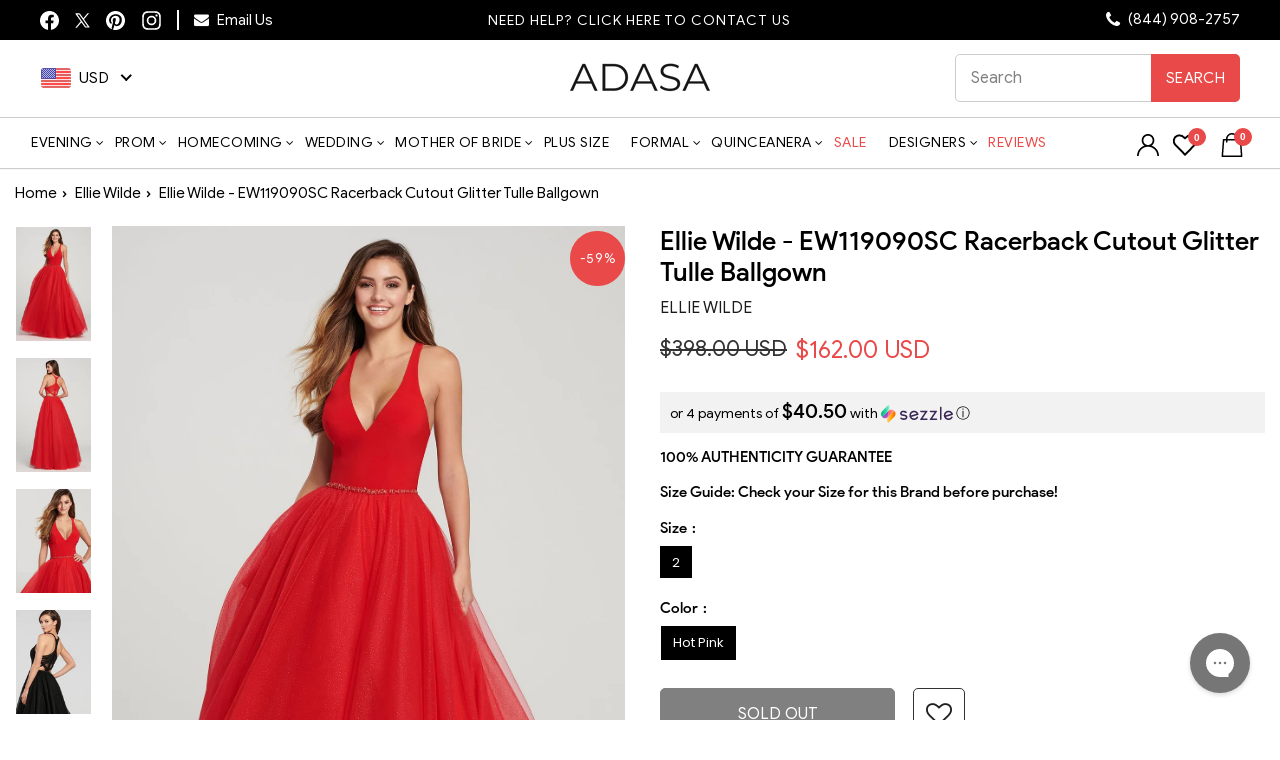

--- FILE ---
content_type: text/html; charset=utf-8
request_url: https://adasa.com/products/ellie-wilde-ew119090sc-racerback-cutout-glitter-tulle-ballgown
body_size: 98523
content:
<!doctype html>
<html class="no-js" lang="en" dir="ltr">
<head>
  <meta charset="utf-8">
  <meta http-equiv="X-UA-Compatible" content="IE=edge,chrome=1">
  <meta http-equiv="Content-Type" content="text/html; charset=utf-8" />
  <meta name="viewport" content="width=device-width,initial-scale=1">
   <meta name="theme-color" content="#ff6666">
  <meta name="p:domain_verify" content="7317eb602fd4955058220a64d48264f6"/>
  <link rel="canonical" href="https://adasa.com/products/ellie-wilde-ew119090sc-racerback-cutout-glitter-tulle-ballgown">
  <link rel="preconnect" href="https://cdn.shopify.com">
  <link rel="dns-prefetch" href="https://productreviews.shopifycdn.com">
  <link rel="dns-prefetch" href="https://ajax.googleapis.com">
  <link rel="dns-prefetch" href="https://maps.googleapis.com">
  <link rel="dns-prefetch" href="https://maps.gstatic.com">
  <!-- Global site tag (gtag.js) - Google Analytics -->
  <script async src="https://www.googletagmanager.com/gtag/js?id=G-DETN54KXRY"></script>
  <script>
    window.dataLayer = window.dataLayer || [];
    function gtag(){dataLayer.push(arguments);}
    gtag('js', new Date());
    gtag('config', 'G-DETN54KXRY');
  </script>
  <!-- Global site tag (gtag.js) - Google Ads: 794650208 -->
  <script async src="https://www.googletagmanager.com/gtag/js?id=AW-794650208"></script>
  <script>
    window.dataLayer = window.dataLayer || [];
    function gtag(){dataLayer.push(arguments);}
    gtag('js', new Date());
    gtag('config', 'AW-794650208');
  </script>
    <style> .product-slideshow .flickity-viewport { min-height: 650px !important; } </style>
  <!-- Bing UET Tag -->  
  <script>(function(w,d,t,r,u){var f,n,i;w[u]=w[u]||[],f=function(){var o={ti:"25017314"};o.q=w[u],w[u]=new UET(o),w[u].push("pageLoad")},n=d.createElement(t),n.src=r,n.async=1,n.onload=n.onreadystatechange=function(){var s=this.readyState;s&&s!=="loaded"&&s!=="complete"||(f(),n.onload=n.onreadystatechange=null)},i=d.getElementsByTagName(t)[0],i.parentNode.insertBefore(n,i)})(window,document,"script","//bat.bing.com/bat.js","uetq");</script>
  <script src="https://ajax.googleapis.com/ajax/libs/jquery/3.6.1/jquery.min.js" type="text/javascript" ></script><link rel="shortcut icon" href="//adasa.com/cdn/shop/files/adasa-logo-new-tagline_600x_copy_32x32.png?v=1644386943" type="image/png" /><title>Ellie Wilde - EW119090SC Racerback Cutout Glitter Tulle Ballgown
&ndash; ADASA
</title>
<meta name="description" content="Achieve new heights of fashion in this stylish Prom dress, crafted in solid Mikado fabric with a fitted seam sculpted sleeveless bodice flaunting a deep V neckline while the back fashions a racerback style with elaborate cut-out details. Beaded details highlight the natural waist of the dress leading to the full-length"><meta property="og:site_name" content="ADASA">
  <meta property="og:url" content="https://adasa.com/products/ellie-wilde-ew119090sc-racerback-cutout-glitter-tulle-ballgown">
  <meta property="og:title" content="Ellie Wilde - EW119090SC Racerback Cutout Glitter Tulle Ballgown">
  <meta property="og:type" content="product">
  <meta property="og:description" content="Achieve new heights of fashion in this stylish Prom dress, crafted in solid Mikado fabric with a fitted seam sculpted sleeveless bodice flaunting a deep V neckline while the back fashions a racerback style with elaborate cut-out details. Beaded details highlight the natural waist of the dress leading to the full-length"><meta property="og:image" content="http://adasa.com/cdn/shop/products/EW119090-Front-Full_5fbb8572-1741-4794-9ca9-69a6ae7c7e92.jpg?v=1588075654">
    <meta property="og:image:secure_url" content="https://adasa.com/cdn/shop/products/EW119090-Front-Full_5fbb8572-1741-4794-9ca9-69a6ae7c7e92.jpg?v=1588075654">
    <meta property="og:image:width" content="1314">
    <meta property="og:image:height" content="2000"><meta name="twitter:site" content="@shopADASA">
  <meta name="twitter:card" content="summary_large_image">
  <meta name="twitter:title" content="Ellie Wilde - EW119090SC Racerback Cutout Glitter Tulle Ballgown">
  <meta name="twitter:description" content="Achieve new heights of fashion in this stylish Prom dress, crafted in solid Mikado fabric with a fitted seam sculpted sleeveless bodice flaunting a deep V neckline while the back fashions a racerback style with elaborate cut-out details. Beaded details highlight the natural waist of the dress leading to the full-length">
<style data-shopify>@font-face {
  font-family: "Tenor Sans";
  font-weight: 400;
  font-style: normal;
  font-display: swap;
  src: url("//adasa.com/cdn/fonts/tenor_sans/tenorsans_n4.966071a72c28462a9256039d3e3dc5b0cf314f65.woff2") format("woff2"),
       url("//adasa.com/cdn/fonts/tenor_sans/tenorsans_n4.2282841d948f9649ba5c3cad6ea46df268141820.woff") format("woff");
}

  @font-face {
  font-family: Poppins;
  font-weight: 400;
  font-style: normal;
  font-display: swap;
  src: url("//adasa.com/cdn/fonts/poppins/poppins_n4.0ba78fa5af9b0e1a374041b3ceaadf0a43b41362.woff2") format("woff2"),
       url("//adasa.com/cdn/fonts/poppins/poppins_n4.214741a72ff2596839fc9760ee7a770386cf16ca.woff") format("woff");
}


  @font-face {
  font-family: Poppins;
  font-weight: 600;
  font-style: normal;
  font-display: swap;
  src: url("//adasa.com/cdn/fonts/poppins/poppins_n6.aa29d4918bc243723d56b59572e18228ed0786f6.woff2") format("woff2"),
       url("//adasa.com/cdn/fonts/poppins/poppins_n6.5f815d845fe073750885d5b7e619ee00e8111208.woff") format("woff");
}

  @font-face {
  font-family: Poppins;
  font-weight: 400;
  font-style: italic;
  font-display: swap;
  src: url("//adasa.com/cdn/fonts/poppins/poppins_i4.846ad1e22474f856bd6b81ba4585a60799a9f5d2.woff2") format("woff2"),
       url("//adasa.com/cdn/fonts/poppins/poppins_i4.56b43284e8b52fc64c1fd271f289a39e8477e9ec.woff") format("woff");
}

  @font-face {
  font-family: Poppins;
  font-weight: 600;
  font-style: italic;
  font-display: swap;
  src: url("//adasa.com/cdn/fonts/poppins/poppins_i6.bb8044d6203f492888d626dafda3c2999253e8e9.woff2") format("woff2"),
       url("//adasa.com/cdn/fonts/poppins/poppins_i6.e233dec1a61b1e7dead9f920159eda42280a02c3.woff") format("woff");
}

</style><link rel="stylesheet" href="//adasa.com/cdn/shop/t/62/assets/theme.css?v=163821802180555250421756356089" as="style"> 
  <link rel="preload stylesheet" href="https://stackpath.bootstrapcdn.com/font-awesome/4.7.0/css/font-awesome.min.css" as="style" onload="this.title='';this.rel='stylesheet'"/><!-- <link rel="stylesheet" href="https://stackpath.bootstrapcdn.com/font-awesome/4.7.0/css/font-awesome.min.css"> -->
   
   <link rel="preload stylesheet" href="//adasa.com/cdn/shop/t/62/assets/product.css?v=74558202886172922281759469586" as="style" title="styles" onload="this.title='';this.rel='stylesheet'"> 
    <link rel="stylesheet" href="//adasa.com/cdn/shop/t/62/assets/header_new.css?v=4545180594229591391741586224" as="style" onload="this.title='';this.rel='stylesheet'"><style data-shopify>:root {
    --typeHeaderPrimary: "Tenor Sans";
    --typeHeaderFallback: sans-serif;
    --typeHeaderSize: 30px;
    --typeHeaderWeight: 400;
    --typeHeaderLineHeight: 1;
    --typeHeaderSpacing: 0.05em;

    --typeBasePrimary:Poppins;
    --typeBaseFallback:sans-serif;
    --typeBaseSize: 12px;
    --typeBaseWeight: 400;
    --typeBaseSpacing: 0.05em;
    --typeBaseLineHeight: 1.1;

    --typeCollectionTitle: 16px;

    --iconWeight: 3px;
    --iconLinecaps: miter;

    
      --buttonRadius: 0px;
    

    --colorGridOverlayOpacity: 0.04;
  }

  .placeholder-content {
    background-image: linear-gradient(100deg, #ffffff 40%, #f7f7f7 63%, #ffffff 79%);
  }</style>
   <div id="shopify-section-sezzle-widget" class="shopify-section">
<script type="text/javascript"> document.sezzleConfig = {
				"configGroups": [{
					"targetXPath": ".product-single__meta/.product__price",
					"renderToPath": document.querySelector(".product__unit-price") ? "../.product__unit-price" : "../HR-0",
					"urlMatch": "product",
					"relatedElementActions": [{
					"relatedPath": ".",
					"initialAction": function(r,w){
					if(r.className.indexOf("product__price--compare") > -1){
					w.style.display = "none"
					}
					}
					}]
				},{
					"targetXPath": ".cart__row--table/DIV-1/.h4"|| ".cart__item-sub/DIV-1/.money",
					"renderToPath": "../..",
					"urlMatch": "cart",
					"relatedElementActions": [{
					"relatedPath": ".",
					"initialAction": function(r,w){
					if(w.nextElementSibling && w.nextElementSibling.className.indexOf("sezzle-shopify-info-button") > -1){
					w.nextElementSibling.style.display = "none"
					}
					}
					}]
				},{
					"targetXPath": ".cart__page-col/.cart__item-row/DIV-1" || ".medium-up--one-half/DIV-3",
					"urlMatch": "cart",
					"relatedElementActions": [{
					"relatedPath": ".",
					"initialAction": function(r,w){
					if(w.nextElementSibling && w.nextElementSibling.className.indexOf("sezzle-shopify-info-button") > -1){
					w.nextElementSibling.style.display = "none"
					}
					}
					}]
				}]
				} </script>
<script src="https://widget.sezzle.com/v1/javascript/price-widget?uuid=65be005a-d1ba-469d-b610-3c767ac472e8"></script>


<style>
	.sezzle-shopify-info-button {
	
}
.sezzle-shopify-info-button .sezzle-button-text {
	
	font-size: 14px !important;
	
	text-align: 
	
}
</style>


</div>
  
  
   <script>
    document.documentElement.className = document.documentElement.className.replace('no-js', 'js');
    window.theme = window.theme || {};
    theme.routes = {
      home: "/",
      cart: "/cart.js",
      cartPage: "/cart",
      cartAdd: "/cart/add.js",
      cartChange: "/cart/change.js",
      search: "/search"
    };
    theme.strings = {
      soldOut: "Sold Out",
      unavailable: "Unavailable",
      inStockLabel: "In stock, ready to ship",
      stockLabel: "We currently have [count]  in stock.",
      willNotShipUntil: "Ready to ship [date]",
      willBeInStockAfter: "Back in stock [date]",
      waitingForStock: "Inventory on the way",
      savePrice: "Save [saved_amount]",
      cartEmpty: "Your cart is currently empty.",
      cartTermsConfirmation: "You must agree with the terms and conditions of sales to check out",
      searchCollections: "Collections:",
      searchPages: "Pages:",
      searchArticles: "Articles:"
    };
    theme.settings = {
      dynamicVariantsEnable: true,
      cartType: "drawer",
      isCustomerTemplate: false,
      moneyFormat: "\u003cspan class=money\u003e${{amount}}\u003c\/span\u003e",
      saveType: "percent",
      productImageSize: "portrait",
      productImageCover: true,
      predictiveSearch: true,
      predictiveSearchType: "product,article,page,collection",
      quickView: true,
      themeName: 'Impulse',
      themeVersion: "5.3.0"
    };
  </script>
  <script>window.performance && window.performance.mark && window.performance.mark('shopify.content_for_header.start');</script><meta name="facebook-domain-verification" content="2ait97svs0ryrrfo4pntmq6yxmomxc">
<meta id="shopify-digital-wallet" name="shopify-digital-wallet" content="/27002699870/digital_wallets/dialog">
<meta name="shopify-checkout-api-token" content="9ebf0f2c21f5cf1a5ffa63e75b36bd3f">
<meta id="in-context-paypal-metadata" data-shop-id="27002699870" data-venmo-supported="false" data-environment="production" data-locale="en_US" data-paypal-v4="true" data-currency="USD">
<link rel="alternate" type="application/json+oembed" href="https://adasa.com/products/ellie-wilde-ew119090sc-racerback-cutout-glitter-tulle-ballgown.oembed">
<script async="async" src="/checkouts/internal/preloads.js?locale=en-US"></script>
<script id="apple-pay-shop-capabilities" type="application/json">{"shopId":27002699870,"countryCode":"US","currencyCode":"USD","merchantCapabilities":["supports3DS"],"merchantId":"gid:\/\/shopify\/Shop\/27002699870","merchantName":"ADASA","requiredBillingContactFields":["postalAddress","email","phone"],"requiredShippingContactFields":["postalAddress","email","phone"],"shippingType":"shipping","supportedNetworks":["visa","masterCard","amex","discover","elo","jcb"],"total":{"type":"pending","label":"ADASA","amount":"1.00"},"shopifyPaymentsEnabled":true,"supportsSubscriptions":true}</script>
<script id="shopify-features" type="application/json">{"accessToken":"9ebf0f2c21f5cf1a5ffa63e75b36bd3f","betas":["rich-media-storefront-analytics"],"domain":"adasa.com","predictiveSearch":true,"shopId":27002699870,"locale":"en"}</script>
<script>var Shopify = Shopify || {};
Shopify.shop = "adasa-2.myshopify.com";
Shopify.locale = "en";
Shopify.currency = {"active":"USD","rate":"1.0"};
Shopify.country = "US";
Shopify.theme = {"name":"OTY Enhance Adasa 2.0- (Webspero 2025)","id":130498789470,"schema_name":"Impulse","schema_version":"5.3.0","theme_store_id":857,"role":"main"};
Shopify.theme.handle = "null";
Shopify.theme.style = {"id":null,"handle":null};
Shopify.cdnHost = "adasa.com/cdn";
Shopify.routes = Shopify.routes || {};
Shopify.routes.root = "/";</script>
<script type="module">!function(o){(o.Shopify=o.Shopify||{}).modules=!0}(window);</script>
<script>!function(o){function n(){var o=[];function n(){o.push(Array.prototype.slice.apply(arguments))}return n.q=o,n}var t=o.Shopify=o.Shopify||{};t.loadFeatures=n(),t.autoloadFeatures=n()}(window);</script>
<script id="shop-js-analytics" type="application/json">{"pageType":"product"}</script>
<script defer="defer" async type="module" src="//adasa.com/cdn/shopifycloud/shop-js/modules/v2/client.init-shop-cart-sync_D0dqhulL.en.esm.js"></script>
<script defer="defer" async type="module" src="//adasa.com/cdn/shopifycloud/shop-js/modules/v2/chunk.common_CpVO7qML.esm.js"></script>
<script type="module">
  await import("//adasa.com/cdn/shopifycloud/shop-js/modules/v2/client.init-shop-cart-sync_D0dqhulL.en.esm.js");
await import("//adasa.com/cdn/shopifycloud/shop-js/modules/v2/chunk.common_CpVO7qML.esm.js");

  window.Shopify.SignInWithShop?.initShopCartSync?.({"fedCMEnabled":true,"windoidEnabled":true});

</script>
<script>(function() {
  var isLoaded = false;
  function asyncLoad() {
    if (isLoaded) return;
    isLoaded = true;
    var urls = ["https:\/\/assets.smartwishlist.webmarked.net\/static\/v6\/smartwishlist.js?shop=adasa-2.myshopify.com","https:\/\/chimpstatic.com\/mcjs-connected\/js\/users\/1b5aca0345bd66f9f08e53801\/4b963c6995fa37bf31d3aca78.js?shop=adasa-2.myshopify.com","https:\/\/config.gorgias.chat\/bundle-loader\/01GYCBQEPR545B12BNEM7FQ67S?source=shopify1click\u0026shop=adasa-2.myshopify.com","https:\/\/static.ablestar.app\/link-manager\/404-tracker\/27002699870\/99d05a5a-8eca-4444-8ae0-cbe2af1b5d03.js?shop=adasa-2.myshopify.com","https:\/\/cdn.9gtb.com\/loader.js?g_cvt_id=89fb1faa-f64b-4302-b064-1af7d2b28b28\u0026shop=adasa-2.myshopify.com"];
    for (var i = 0; i < urls.length; i++) {
      var s = document.createElement('script');
      s.type = 'text/javascript';
      s.async = true;
      s.src = urls[i];
      var x = document.getElementsByTagName('script')[0];
      x.parentNode.insertBefore(s, x);
    }
  };
  if(window.attachEvent) {
    window.attachEvent('onload', asyncLoad);
  } else {
    window.addEventListener('load', asyncLoad, false);
  }
})();</script>
<script id="__st">var __st={"a":27002699870,"offset":-28800,"reqid":"42c1f8a5-4eb2-4a8f-8d60-ba7d867063e7-1764535300","pageurl":"adasa.com\/products\/ellie-wilde-ew119090sc-racerback-cutout-glitter-tulle-ballgown","u":"07426d2d4794","p":"product","rtyp":"product","rid":4527135326302};</script>
<script>window.ShopifyPaypalV4VisibilityTracking = true;</script>
<script id="captcha-bootstrap">!function(){'use strict';const t='contact',e='account',n='new_comment',o=[[t,t],['blogs',n],['comments',n],[t,'customer']],c=[[e,'customer_login'],[e,'guest_login'],[e,'recover_customer_password'],[e,'create_customer']],r=t=>t.map((([t,e])=>`form[action*='/${t}']:not([data-nocaptcha='true']) input[name='form_type'][value='${e}']`)).join(','),a=t=>()=>t?[...document.querySelectorAll(t)].map((t=>t.form)):[];function s(){const t=[...o],e=r(t);return a(e)}const i='password',u='form_key',d=['recaptcha-v3-token','g-recaptcha-response','h-captcha-response',i],f=()=>{try{return window.sessionStorage}catch{return}},m='__shopify_v',_=t=>t.elements[u];function p(t,e,n=!1){try{const o=window.sessionStorage,c=JSON.parse(o.getItem(e)),{data:r}=function(t){const{data:e,action:n}=t;return t[m]||n?{data:e,action:n}:{data:t,action:n}}(c);for(const[e,n]of Object.entries(r))t.elements[e]&&(t.elements[e].value=n);n&&o.removeItem(e)}catch(o){console.error('form repopulation failed',{error:o})}}const l='form_type',E='cptcha';function T(t){t.dataset[E]=!0}const w=window,h=w.document,L='Shopify',v='ce_forms',y='captcha';let A=!1;((t,e)=>{const n=(g='f06e6c50-85a8-45c8-87d0-21a2b65856fe',I='https://cdn.shopify.com/shopifycloud/storefront-forms-hcaptcha/ce_storefront_forms_captcha_hcaptcha.v1.5.2.iife.js',D={infoText:'Protected by hCaptcha',privacyText:'Privacy',termsText:'Terms'},(t,e,n)=>{const o=w[L][v],c=o.bindForm;if(c)return c(t,g,e,D).then(n);var r;o.q.push([[t,g,e,D],n]),r=I,A||(h.body.append(Object.assign(h.createElement('script'),{id:'captcha-provider',async:!0,src:r})),A=!0)});var g,I,D;w[L]=w[L]||{},w[L][v]=w[L][v]||{},w[L][v].q=[],w[L][y]=w[L][y]||{},w[L][y].protect=function(t,e){n(t,void 0,e),T(t)},Object.freeze(w[L][y]),function(t,e,n,w,h,L){const[v,y,A,g]=function(t,e,n){const i=e?o:[],u=t?c:[],d=[...i,...u],f=r(d),m=r(i),_=r(d.filter((([t,e])=>n.includes(e))));return[a(f),a(m),a(_),s()]}(w,h,L),I=t=>{const e=t.target;return e instanceof HTMLFormElement?e:e&&e.form},D=t=>v().includes(t);t.addEventListener('submit',(t=>{const e=I(t);if(!e)return;const n=D(e)&&!e.dataset.hcaptchaBound&&!e.dataset.recaptchaBound,o=_(e),c=g().includes(e)&&(!o||!o.value);(n||c)&&t.preventDefault(),c&&!n&&(function(t){try{if(!f())return;!function(t){const e=f();if(!e)return;const n=_(t);if(!n)return;const o=n.value;o&&e.removeItem(o)}(t);const e=Array.from(Array(32),(()=>Math.random().toString(36)[2])).join('');!function(t,e){_(t)||t.append(Object.assign(document.createElement('input'),{type:'hidden',name:u})),t.elements[u].value=e}(t,e),function(t,e){const n=f();if(!n)return;const o=[...t.querySelectorAll(`input[type='${i}']`)].map((({name:t})=>t)),c=[...d,...o],r={};for(const[a,s]of new FormData(t).entries())c.includes(a)||(r[a]=s);n.setItem(e,JSON.stringify({[m]:1,action:t.action,data:r}))}(t,e)}catch(e){console.error('failed to persist form',e)}}(e),e.submit())}));const S=(t,e)=>{t&&!t.dataset[E]&&(n(t,e.some((e=>e===t))),T(t))};for(const o of['focusin','change'])t.addEventListener(o,(t=>{const e=I(t);D(e)&&S(e,y())}));const B=e.get('form_key'),M=e.get(l),P=B&&M;t.addEventListener('DOMContentLoaded',(()=>{const t=y();if(P)for(const e of t)e.elements[l].value===M&&p(e,B);[...new Set([...A(),...v().filter((t=>'true'===t.dataset.shopifyCaptcha))])].forEach((e=>S(e,t)))}))}(h,new URLSearchParams(w.location.search),n,t,e,['guest_login'])})(!0,!1)}();</script>
<script integrity="sha256-52AcMU7V7pcBOXWImdc/TAGTFKeNjmkeM1Pvks/DTgc=" data-source-attribution="shopify.loadfeatures" defer="defer" src="//adasa.com/cdn/shopifycloud/storefront/assets/storefront/load_feature-81c60534.js" crossorigin="anonymous"></script>
<script data-source-attribution="shopify.dynamic_checkout.dynamic.init">var Shopify=Shopify||{};Shopify.PaymentButton=Shopify.PaymentButton||{isStorefrontPortableWallets:!0,init:function(){window.Shopify.PaymentButton.init=function(){};var t=document.createElement("script");t.src="https://adasa.com/cdn/shopifycloud/portable-wallets/latest/portable-wallets.en.js",t.type="module",document.head.appendChild(t)}};
</script>
<script data-source-attribution="shopify.dynamic_checkout.buyer_consent">
  function portableWalletsHideBuyerConsent(e){var t=document.getElementById("shopify-buyer-consent"),n=document.getElementById("shopify-subscription-policy-button");t&&n&&(t.classList.add("hidden"),t.setAttribute("aria-hidden","true"),n.removeEventListener("click",e))}function portableWalletsShowBuyerConsent(e){var t=document.getElementById("shopify-buyer-consent"),n=document.getElementById("shopify-subscription-policy-button");t&&n&&(t.classList.remove("hidden"),t.removeAttribute("aria-hidden"),n.addEventListener("click",e))}window.Shopify?.PaymentButton&&(window.Shopify.PaymentButton.hideBuyerConsent=portableWalletsHideBuyerConsent,window.Shopify.PaymentButton.showBuyerConsent=portableWalletsShowBuyerConsent);
</script>
<script data-source-attribution="shopify.dynamic_checkout.cart.bootstrap">document.addEventListener("DOMContentLoaded",(function(){function t(){return document.querySelector("shopify-accelerated-checkout-cart, shopify-accelerated-checkout")}if(t())Shopify.PaymentButton.init();else{new MutationObserver((function(e,n){t()&&(Shopify.PaymentButton.init(),n.disconnect())})).observe(document.body,{childList:!0,subtree:!0})}}));
</script>
<link id="shopify-accelerated-checkout-styles" rel="stylesheet" media="screen" href="https://adasa.com/cdn/shopifycloud/portable-wallets/latest/accelerated-checkout-backwards-compat.css" crossorigin="anonymous">
<style id="shopify-accelerated-checkout-cart">
        #shopify-buyer-consent {
  margin-top: 1em;
  display: inline-block;
  width: 100%;
}

#shopify-buyer-consent.hidden {
  display: none;
}

#shopify-subscription-policy-button {
  background: none;
  border: none;
  padding: 0;
  text-decoration: underline;
  font-size: inherit;
  cursor: pointer;
}

#shopify-subscription-policy-button::before {
  box-shadow: none;
}

      </style>

<script>window.performance && window.performance.mark && window.performance.mark('shopify.content_for_header.end');</script>
  
    
    <link rel="preload" fetchpriority="high" href="//adasa.com/cdn/shopifycloud/storefront/assets/no-image-2048-a2addb12.gif" as="image">
  
  
  <script src="//adasa.com/cdn/shop/t/62/assets/vendor-scripts-v10.js" defer="defer"></script><script src="//adasa.com/cdn/shop/t/62/assets/theme.js?v=65171552663468024771741586224" defer="defer"></script><!--begin-boost-pfs-filter-css-->
  <link rel="preload stylesheet" href="//adasa.com/cdn/shop/t/62/assets/boost-pfs-instant-search.css?v=61778270328116155711741586224" as="style">

 <link rel="preload stylesheet" href="//adasa.com/cdn/shop/t/62/assets/boost-pfs-custom.css?v=176003681268898017471741586224" as="style"><style data-id="boost-pfs-style">
    .boost-pfs-filter-option-title-text {font-weight: 600;text-transform: capitalize;}

   .boost-pfs-filter-tree-v .boost-pfs-filter-option-title-text:before {}
    .boost-pfs-filter-tree-v .boost-pfs-filter-option.boost-pfs-filter-option-collapsed .boost-pfs-filter-option-title-text:before {}
    .boost-pfs-filter-tree-h .boost-pfs-filter-option-title-heading:before {}

    .boost-pfs-filter-refine-by .boost-pfs-filter-option-title h3 {}

    .boost-pfs-filter-option-content .boost-pfs-filter-option-item-list .boost-pfs-filter-option-item button,
    .boost-pfs-filter-option-content .boost-pfs-filter-option-item-list .boost-pfs-filter-option-item .boost-pfs-filter-button,
    .boost-pfs-filter-option-range-amount input,
    .boost-pfs-filter-tree-v .boost-pfs-filter-refine-by .boost-pfs-filter-refine-by-items .refine-by-item,
    .boost-pfs-filter-refine-by-wrapper-v .boost-pfs-filter-refine-by .boost-pfs-filter-refine-by-items .refine-by-item,
    .boost-pfs-filter-refine-by .boost-pfs-filter-option-title,
    .boost-pfs-filter-refine-by .boost-pfs-filter-refine-by-items .refine-by-item>a,
    .boost-pfs-filter-refine-by>span,
    .boost-pfs-filter-clear,
    .boost-pfs-filter-clear-all{}
    .boost-pfs-filter-tree-h .boost-pfs-filter-pc .boost-pfs-filter-refine-by-items .refine-by-item .boost-pfs-filter-clear .refine-by-type,
    .boost-pfs-filter-refine-by-wrapper-h .boost-pfs-filter-pc .boost-pfs-filter-refine-by-items .refine-by-item .boost-pfs-filter-clear .refine-by-type {}

    .boost-pfs-filter-option-multi-level-collections .boost-pfs-filter-option-multi-level-list .boost-pfs-filter-option-item .boost-pfs-filter-button-arrow .boost-pfs-arrow:before,
    .boost-pfs-filter-option-multi-level-tag .boost-pfs-filter-option-multi-level-list .boost-pfs-filter-option-item .boost-pfs-filter-button-arrow .boost-pfs-arrow:before {}

    .boost-pfs-filter-refine-by-wrapper-v .boost-pfs-filter-refine-by .boost-pfs-filter-refine-by-items .refine-by-item .boost-pfs-filter-clear:after,
    .boost-pfs-filter-refine-by-wrapper-v .boost-pfs-filter-refine-by .boost-pfs-filter-refine-by-items .refine-by-item .boost-pfs-filter-clear:before,
    .boost-pfs-filter-tree-v .boost-pfs-filter-refine-by .boost-pfs-filter-refine-by-items .refine-by-item .boost-pfs-filter-clear:after,
    .boost-pfs-filter-tree-v .boost-pfs-filter-refine-by .boost-pfs-filter-refine-by-items .refine-by-item .boost-pfs-filter-clear:before,
    .boost-pfs-filter-refine-by-wrapper-h .boost-pfs-filter-pc .boost-pfs-filter-refine-by-items .refine-by-item .boost-pfs-filter-clear:after,
    .boost-pfs-filter-refine-by-wrapper-h .boost-pfs-filter-pc .boost-pfs-filter-refine-by-items .refine-by-item .boost-pfs-filter-clear:before,
    .boost-pfs-filter-tree-h .boost-pfs-filter-pc .boost-pfs-filter-refine-by-items .refine-by-item .boost-pfs-filter-clear:after,
    .boost-pfs-filter-tree-h .boost-pfs-filter-pc .boost-pfs-filter-refine-by-items .refine-by-item .boost-pfs-filter-clear:before {}
    .boost-pfs-filter-option-range-slider .noUi-value-horizontal {}

    .boost-pfs-filter-tree-mobile-button button,
    .boost-pfs-filter-top-sorting-mobile button {}
    .boost-pfs-filter-top-sorting-mobile button>span:after {}
  </style>
  <!--end-boost-pfs-filter-css-->
     
  <link rel="preconnect" href="https://fonts.googleapis.com">
  <link rel="preconnect" href="https://fonts.gstatic.com" crossorigin>
  <link href="https://fonts.googleapis.com/css2?family=Playfair+Display:wght@400;500;600;700;800&display=swap" rel="stylesheet">
  <style>
    .boost-pfs-search-suggestion-mobile-overlay{display:none;}
    .boost-pfs-search-suggestion-mobile-top-panel{display:none;}
  </style>
  <!-- Google Tag Manager -->
  <script>
    (function(w,d,s,l,i){w[l]=w[l]||[];w[l].push({'gtm.start':
    new Date().getTime(),event:'gtm.js'});var f=d.getElementsByTagName(s)[0],
    j=d.createElement(s),dl=l!='dataLayer'?'&l='+l:'';j.async=true;j.src=
    'https://www.googletagmanager.com/gtm.js?id='+i+dl;f.parentNode.insertBefore(j,f);
    })(window,document,'script','dataLayer','GTM-N2D3GFV');
  </script>
  <!-- End Google Tag Manager -->

  <!-- Clarity -->
  <script type="text/javascript">
    (function(c,l,a,r,i,t,y){
        c[a]=c[a]||function(){(c[a].q=c[a].q||[]).push(arguments)};
        t=l.createElement(r);t.async=1;t.src="https://www.clarity.ms/tag/"+i;
        y=l.getElementsByTagName(r)[0];y.parentNode.insertBefore(t,y);
    })(window, document, "clarity", "script", "c0ulomyi0x");
  </script>

<style>

 .grid-product__meta .grid-product__title {
    display: block !important;
    -webkit-line-clamp: inherit;
    -webkit-box-orient: inherit;
    overflow: visible;
    text-overflow: inherit;
    position: relative;
    max-height: inherit;
    min-height: inherit;
}
.highlight-menu-item, header#SiteHeader ul.site-nav.site-navigation .site-nav__item>a.site-nav__link.highlight-menu-item:hover{
  color:red !important; 
}    
@media (max-width: 767px){  
  .article-hero .collection-hero__image{
    min-height:250px;
  }
  .article-hero .section-header__shadow:before{
    margin: -71px -200px;
  }  
}  
</style>
<!-- <script>(function(w,d,t,r,u){var f,n,i;w[u]=w[u]||[],f=function(){var o={ti:"73007649", tm:"shpfy_ui", enableAutoSpaTracking: true};o.q=w[u],w[u]=new UET(o),w[u].push("pageLoad")},n=d.createElement(t),n.src=r,n.async=1,n.onload=n.onreadystatechange=function(){var s=this.readyState;s&&s!=="loaded"&&s!=="complete"||(f(),n.onload=n.onreadystatechange=null)},i=d.getElementsByTagName(t)[0],i.parentNode.insertBefore(n,i)})(window,document,"script","//bat.bing.com/bat.js","uetq");</script> -->

<script>
(function(w, d, t, r, u) {
    var f, n, i;
    w[u] = w[u] || [];
    f = function() {
        var o = {
            ti: "73007649",
            tm: "shpfy_ui",
            enableAutoSpaTracking: true
        };
        o.q = w[u];
        w[u] = new UET(o);
        w[u].push("pageLoad");
    };
    n = d.createElement(t);
    n.src = r;
    n.async = 1;
    n.onload = n.onreadystatechange = function() {
        var s = this.readyState;
        if (s && s !== "loaded" && s !== "complete") return;
        f();
        n.onload = n.onreadystatechange = null;
    };
    i = d.getElementsByTagName(t)[0];
    i.parentNode.insertBefore(n, i);
})(window, document, "script", "https://bat.bing.com/bat.js", "uetq");
</script>
  
<!-- BEGIN app block: shopify://apps/beast-currency-converter/blocks/doubly/267afa86-a419-4d5b-a61b-556038e7294d -->


	<script>
		var DoublyGlobalCurrency, catchXHR = true, bccAppVersion = 1;
       	var DoublyGlobal = {
			theme : 'flags_theme',
			spanClass : 'money',
			cookieName : '_g1588653296',
			ratesUrl :  'https://init.grizzlyapps.com/9e32c84f0db4f7b1eb40c32bdb0bdea9',
			geoUrl : 'https://currency.grizzlyapps.com/83d400c612f9a099fab8f76dcab73a48',
			shopCurrency : 'USD',
            allowedCurrencies : '["USD","EUR","GBP","CAD","AUD"]',
			countriesJSON : '[]',
			currencyMessage : 'All orders are processed in USD. While the content of your cart is currently displayed in <span class="selected-currency"></span>, you will checkout using USD at the most current exchange rate.',
            currencyFormat : 'money_with_currency_format',
			euroFormat : 'amount',
            removeDecimals : 0,
            roundDecimals : 0,
            roundTo : '99',
            autoSwitch : 0,
			showPriceOnHover : 0,
            showCurrencyMessage : false,
			hideConverter : '',
			forceJqueryLoad : false,
			beeketing : true,
			themeScript : '',
			customerScriptBefore : '',
			customerScriptAfter : '',
			debug: false
		};

		<!-- inline script: fixes + various plugin js functions -->
		DoublyGlobal.themeScript = "if(DoublyGlobal.debug) debugger;jQueryGrizzly('body>.doubly-wrapper').remove(); if(jQueryGrizzly('#shopify-section-header .toolbar__social').find('li').length != 0) { jQueryGrizzly('#shopify-section-header .toolbar__social').append('<li class=\"doubly-wrapper doubly-alpha\"><\/li>'); } else { jQueryGrizzly('.site-nav__icons a.js-drawer-open-cart').before('<div class=\"doubly-wrapper doubly-alpha doubly-header\"><\/div>'); } if(jQueryGrizzly('.site-footer').find('.payment-icons').length != 0) { jQueryGrizzly('.site-footer .payment-icons').before('<div class=\"doubly-wrapper doubly-beta\"><\/div>'); } else { jQueryGrizzly('.site-footer>.page-width .footer__small-text').first().before('<div class=\"doubly-wrapper doubly-beta\"><\/div>'); } jQueryGrizzly('#NavDrawer .drawer__title').prepend('<div class=\"doubly-wrapper doubly-gamma\"><\/div>'); function addDoublyMessage() { if (jQueryGrizzly('form.cart .doubly-message').length==0) { jQueryGrizzly('form.cart .cart__row .cart__checkout-wrapper').before('<div class=\"doubly-message\"><\/div>'); } if (jQueryGrizzly('#CartDrawer #CartContainer .doubly-message').length==0) { jQueryGrizzly('#CartDrawer #CartContainer .ajaxcart__note').last().after('<div class=\"doubly-message\"><\/div>'); } if (jQueryGrizzly('form#CartPageForm .doubly-message').length==0) { jQueryGrizzly('form#CartPageForm .cart__checkout-wrapper').before('<div class=\"doubly-message\"><\/div>'); } if (jQueryGrizzly('form#CartDrawerForm .doubly-message').length==0) { jQueryGrizzly('form#CartDrawerForm .cart__checkout-wrapper').before('<div class=\"doubly-message\"><\/div>'); } } addDoublyMessage(); function afterCurrencySwitcherInit() { jQueryGrizzly('.doubly-wrapper .doubly-nice-select').addClass('slim'); } jQueryGrizzly('head').append('<style> .doubly-wrapper { float:none; display:inline-block; } .doubly-wrapper.doubly-alpha:not(.doubly-header) { margin-left:10px; } .doubly-wrapper.doubly-header { margin-bottom:-5px; } .doubly-wrapper.doubly-beta { margin-top:10px; margin-bottom:25px; } .doubly-wrapper.doubly-beta .doubly-nice-select.right .list { top:-211px; right:-100px; height:200px; } .doubly-wrapper.doubly-gamma .doubly-nice-select.right .list { left:-10px; right:auto; } .doubly-wrapper.doubly-alpha .doubly-nice-select .current { color:#000000 !important; } .doubly-wrapper.doubly-alpha .doubly-nice-select:after { border-color:#000000!important; }.doubly-wrapper.doubly-beta .doubly-nice-select .current { color:#000000 !important; } .doubly-wrapper.doubly-beta .doubly-nice-select:after { border-color:#000000!important; }.doubly-wrapper.doubly-gamma .doubly-nice-select .current { color:#000000 !important; } .doubly-wrapper.doubly-gamma .doubly-nice-select:after { border-color:#000000!important; } .is-light .doubly-wrapper.doubly-header .doubly-nice-select .current { color:#fff !important; } .is-light .doubly-wrapper.doubly-header .doubly-nice-select::after { border-color:#fff !important; } @media screen and (min-width:769px) { .doubly-wrapper.doubly-beta, .doubly-wrapper.doubly-gamma { display:none; } } @media screen and (max-width:768px) { .doubly-wrapper.doubly-alpha, .doubly-wrapper.doubly-alpha-header { display:none; } #NavDrawer .drawer__fixed-header { z-index:1; } } <\/style>'); function addSideCartQuantityConversion() { jQueryGrizzly('#CartDrawerForm .js-qty__wrapper button.js-qty__adjust, .ajaxcart__product .js-qty__wrapper button.js-qty__adjust').unbind('click.changeSideValues touchend.changeSideValues'); jQueryGrizzly('#CartDrawerForm .js-qty__wrapper button.js-qty__adjust, .ajaxcart__product .js-qty__wrapper button.js-qty__adjust').bind('click.changeSideValues touchend.changeSideValues', function() { setTimeout(function(){ DoublyCurrency.convertAll(jQueryGrizzly('[name=doubly-currencies]').val()); initExtraFeatures(); addSideCartQuantityConversion(); },500); setTimeout(function(){ DoublyCurrency.convertAll(jQueryGrizzly('[name=doubly-currencies]').val()); initExtraFeatures(); addSideCartQuantityConversion(); },1000); setTimeout(function(){ DoublyCurrency.convertAll(jQueryGrizzly('[name=doubly-currencies]').val()); initExtraFeatures(); addSideCartQuantityConversion(); },1500); }); } addSideCartQuantityConversion(); jQueryGrizzly('.product-single__form button.add-to-cart').bind('click.changeSideValues touchend.changeSideValues', function() { setTimeout(function(){ DoublyCurrency.convertAll(jQueryGrizzly('[name=doubly-currencies]').val()); initExtraFeatures(); addSideCartQuantityConversion(); },500); setTimeout(function(){ DoublyCurrency.convertAll(jQueryGrizzly('[name=doubly-currencies]').val()); initExtraFeatures(); addSideCartQuantityConversion(); },1000); setTimeout(function(){ DoublyCurrency.convertAll(jQueryGrizzly('[name=doubly-currencies]').val()); initExtraFeatures(); addSideCartQuantityConversion(); },2000); }); function addConversionBindings() { jQueryGrizzly('.variant-input>select').unbind('change.changeCurrency'); jQueryGrizzly('.variant-input>select').bind('change.changeCurrency', function() { setTimeout(function(){ DoublyCurrency.convertAll(jQueryGrizzly('[name=doubly-currencies]').val()); initExtraFeatures(); },10); }); jQueryGrizzly('.variant-input-wrap>select').unbind('change.changeCurrency'); jQueryGrizzly('.variant-input-wrap>select').bind('change.changeCurrency', function() { setTimeout(function(){ DoublyCurrency.convertAll(jQueryGrizzly('[name=doubly-currencies]').val()); initExtraFeatures(); },10); }); jQueryGrizzly('.variant-input-wrap>label.variant__button-label').unbind('click.changeCurrency touchend.changeCurrency'); jQueryGrizzly('.variant-input-wrap>label.variant__button-label').bind('click.changeCurrency touchend.changeCurrency', function() { setTimeout(function(){ DoublyCurrency.convertAll(jQueryGrizzly('[name=doubly-currencies]').val()); initExtraFeatures(); },10); }); jQueryGrizzly('.variant-input>label.variant__button-label').unbind('click.changeCurrency touchend.changeCurrency'); jQueryGrizzly('.variant-input>label.variant__button-label').bind('click.changeCurrency touchend.changeCurrency', function() { setTimeout(function(){ DoublyCurrency.convertAll(jQueryGrizzly('[name=doubly-currencies]').val()); initExtraFeatures(); },10); }); } addConversionBindings(); jQueryGrizzly('.grid-product__link .quick-product__btn').bind('click.changeCurrency touchend.changeCurrency', function() { setTimeout(function(){ addConversionBindings(); DoublyCurrency.convertAll(jQueryGrizzly('[name=doubly-currencies]').val()); initExtraFeatures(); },500); setTimeout(function(){ addConversionBindings(); DoublyCurrency.convertAll(jQueryGrizzly('[name=doubly-currencies]').val()); initExtraFeatures(); },1000); setTimeout(function(){ addConversionBindings(); DoublyCurrency.convertAll(jQueryGrizzly('[name=doubly-currencies]').val()); initExtraFeatures(); },1500); }); jQueryGrizzly(document).bind('ajaxComplete.sideCartMessage', function() { setTimeout(function(){ addDoublyMessage(); DoublyCurrency.convertAll(jQueryGrizzly('[name=doubly-currencies]').val()); initExtraFeatures(); },10); setTimeout(function(){ DoublyCurrency.convertAll(jQueryGrizzly('[name=doubly-currencies]').val()); initExtraFeatures(); },250); setTimeout(function(){ DoublyCurrency.convertAll(jQueryGrizzly('[name=doubly-currencies]').val()); initExtraFeatures(); },500); }); if(window.location.href.indexOf('\/checkouts') != -1 || window.location.href.indexOf('\/password') != -1 || window.location.href.indexOf('\/orders') != -1) { jQueryGrizzly('head').append('<style> .doubly-float, .doubly-wrapper { display:none !important; } <\/style>'); }";
                    DoublyGlobal.initNiceSelect = function(){
                        !function(e) {
                            e.fn.niceSelect = function() {
                                this.each(function() {
                                    var s = e(this);
                                    var t = s.next()
                                    , n = s.find('option')
                                    , a = s.find('option:selected');
                                    t.find('.current').html('<span class="flags flags-' + a.data('country') + '"></span> &nbsp;' + a.data('display') || a.text());
                                }),
                                e(document).off('.nice_select'),
                                e(document).on('click.nice_select', '.doubly-nice-select.doubly-nice-select', function(s) {
                                    var t = e(this);
                                    e('.doubly-nice-select').not(t).removeClass('open'),
                                    t.toggleClass('open'),
                                    t.hasClass('open') ? (t.find('.option'),
                                    t.find('.focus').removeClass('focus'),
                                    t.find('.selected').addClass('focus')) : t.focus()
                                }),
                                e(document).on('click.nice_select', function(s) {
                                    0 === e(s.target).closest('.doubly-nice-select').length && e('.doubly-nice-select').removeClass('open').find('.option')
                                }),
                                e(document).on('click.nice_select', '.doubly-nice-select .option', function(s) {
                                    var t = e(this);
                                    e('.doubly-nice-select').each(function() {
                                        var s = e(this).find('.option[data-value="' + t.data('value') + '"]')
                                        , n = s.closest('.doubly-nice-select');
                                        n.find('.selected').removeClass('selected'),
                                        s.addClass('selected');
                                        var a = '<span class="flags flags-' + s.data('country') + '"></span> &nbsp;' + s.data('display') || s.text();
                                        n.find('.current').html(a),
                                        n.prev('select').val(s.data('value')).trigger('change')
                                    })
                                }),
                                e(document).on('keydown.nice_select', '.doubly-nice-select', function(s) {
                                    var t = e(this)
                                    , n = e(t.find('.focus') || t.find('.list .option.selected'));
                                    if (32 == s.keyCode || 13 == s.keyCode)
                                        return t.hasClass('open') ? n.trigger('click') : t.trigger('click'),
                                        !1;
                                    if (40 == s.keyCode)
                                        return t.hasClass('open') ? n.next().length > 0 && (t.find('.focus').removeClass('focus'),
                                        n.next().addClass('focus')) : t.trigger('click'),
                                        !1;
                                    if (38 == s.keyCode)
                                        return t.hasClass('open') ? n.prev().length > 0 && (t.find('.focus').removeClass('focus'),
                                        n.prev().addClass('focus')) : t.trigger('click'),
                                        !1;
                                    if (27 == s.keyCode)
                                        t.hasClass('open') && t.trigger('click');
                                    else if (9 == s.keyCode && t.hasClass('open'))
                                        return !1
                                })
                            }
                        }(jQueryGrizzly);
                    };
                DoublyGlobal.addSelect = function(){
                    /* add select in select wrapper or body */  
                    if (jQueryGrizzly('.doubly-wrapper').length>0) { 
                        var doublyWrapper = '.doubly-wrapper';
                    } else if (jQueryGrizzly('.doubly-float').length==0) {
                        var doublyWrapper = '.doubly-float';
                        jQueryGrizzly('body').append('<div class="doubly-float"></div>');
                    }
                    document.querySelectorAll(doublyWrapper).forEach(function(el) {
                        el.insertAdjacentHTML('afterbegin', '<select class="currency-switcher right noreplace" name="doubly-currencies"><option value="USD" data-country="United-States" data-currency-symbol="&#36;" data-display="USD">US Dollar</option><option value="EUR" data-country="European-Union" data-currency-symbol="&#8364;" data-display="EUR">Euro</option><option value="GBP" data-country="United-Kingdom" data-currency-symbol="&#163;" data-display="GBP">British Pound Sterling</option><option value="CAD" data-country="Canada" data-currency-symbol="&#36;" data-display="CAD">Canadian Dollar</option><option value="AUD" data-country="Australia" data-currency-symbol="&#36;" data-display="AUD">Australian Dollar</option></select> <div class="doubly-nice-select currency-switcher right" data-nosnippet> <span class="current notranslate"></span> <ul class="list"> <li class="option notranslate" data-value="USD" data-country="United-States" data-currency-symbol="&#36;" data-display="USD"><span class="flags flags-United-States"></span> &nbsp;US Dollar</li><li class="option notranslate" data-value="EUR" data-country="European-Union" data-currency-symbol="&#8364;" data-display="EUR"><span class="flags flags-European-Union"></span> &nbsp;Euro</li><li class="option notranslate" data-value="GBP" data-country="United-Kingdom" data-currency-symbol="&#163;" data-display="GBP"><span class="flags flags-United-Kingdom"></span> &nbsp;British Pound Sterling</li><li class="option notranslate" data-value="CAD" data-country="Canada" data-currency-symbol="&#36;" data-display="CAD"><span class="flags flags-Canada"></span> &nbsp;Canadian Dollar</li><li class="option notranslate" data-value="AUD" data-country="Australia" data-currency-symbol="&#36;" data-display="AUD"><span class="flags flags-Australia"></span> &nbsp;Australian Dollar</li> </ul> </div>');
                    });
                }
		var bbb = "";
	</script>
	
	
	<!-- inline styles -->
	<style> 
		
		.flags{background-image:url("https://cdn.shopify.com/extensions/01997e3d-dbe8-7f57-a70f-4120f12c2b07/currency-54/assets/currency-flags.png")}
		.flags-small{background-image:url("https://cdn.shopify.com/extensions/01997e3d-dbe8-7f57-a70f-4120f12c2b07/currency-54/assets/currency-flags-small.png")}
		select.currency-switcher{display:none}.doubly-nice-select{-webkit-tap-highlight-color:transparent;background-color:#fff;border-radius:5px;border:1px solid #e8e8e8;box-sizing:border-box;cursor:pointer;display:block;float:left;font-family:"Helvetica Neue",Arial;font-size:14px;font-weight:400;height:42px;line-height:40px;outline:0;padding-left:12px;padding-right:30px;position:relative;text-align:left!important;transition:none;/*transition:all .2s ease-in-out;*/-webkit-user-select:none;-moz-user-select:none;-ms-user-select:none;user-select:none;white-space:nowrap;width:auto}.doubly-nice-select:hover{border-color:#dbdbdb}.doubly-nice-select.open,.doubly-nice-select:active,.doubly-nice-select:focus{border-color:#88bfff}.doubly-nice-select:after{border-bottom:2px solid #999;border-right:2px solid #999;content:"";display:block;height:5px;box-sizing:content-box;pointer-events:none;position:absolute;right:14px;top:16px;-webkit-transform-origin:66% 66%;transform-origin:66% 66%;-webkit-transform:rotate(45deg);transform:rotate(45deg);transition:transform .15s ease-in-out;width:5px}.doubly-nice-select.open:after{-webkit-transform:rotate(-135deg);transform:rotate(-135deg)}.doubly-nice-select.open .list{opacity:1;pointer-events:auto;-webkit-transform:scale(1) translateY(0);transform:scale(1) translateY(0); z-index:1000000 !important;}.doubly-nice-select.disabled{border-color:#ededed;color:#999;pointer-events:none}.doubly-nice-select.disabled:after{border-color:#ccc}.doubly-nice-select.wide{width:100%}.doubly-nice-select.wide .list{left:0!important;right:0!important}.doubly-nice-select.right{float:right}.doubly-nice-select.right .list{left:auto;right:0}.doubly-nice-select.small{font-size:12px;height:36px;line-height:34px}.doubly-nice-select.small:after{height:4px;width:4px}.flags-Afghanistan,.flags-Albania,.flags-Algeria,.flags-Andorra,.flags-Angola,.flags-Antigua-and-Barbuda,.flags-Argentina,.flags-Armenia,.flags-Aruba,.flags-Australia,.flags-Austria,.flags-Azerbaijan,.flags-Bahamas,.flags-Bahrain,.flags-Bangladesh,.flags-Barbados,.flags-Belarus,.flags-Belgium,.flags-Belize,.flags-Benin,.flags-Bermuda,.flags-Bhutan,.flags-Bitcoin,.flags-Bolivia,.flags-Bosnia-and-Herzegovina,.flags-Botswana,.flags-Brazil,.flags-Brunei,.flags-Bulgaria,.flags-Burkina-Faso,.flags-Burundi,.flags-Cambodia,.flags-Cameroon,.flags-Canada,.flags-Cape-Verde,.flags-Cayman-Islands,.flags-Central-African-Republic,.flags-Chad,.flags-Chile,.flags-China,.flags-Colombia,.flags-Comoros,.flags-Congo-Democratic,.flags-Congo-Republic,.flags-Costa-Rica,.flags-Cote-d_Ivoire,.flags-Croatia,.flags-Cuba,.flags-Curacao,.flags-Cyprus,.flags-Czech-Republic,.flags-Denmark,.flags-Djibouti,.flags-Dominica,.flags-Dominican-Republic,.flags-East-Timor,.flags-Ecuador,.flags-Egypt,.flags-El-Salvador,.flags-Equatorial-Guinea,.flags-Eritrea,.flags-Estonia,.flags-Ethiopia,.flags-European-Union,.flags-Falkland-Islands,.flags-Fiji,.flags-Finland,.flags-France,.flags-Gabon,.flags-Gambia,.flags-Georgia,.flags-Germany,.flags-Ghana,.flags-Gibraltar,.flags-Grecee,.flags-Grenada,.flags-Guatemala,.flags-Guernsey,.flags-Guinea,.flags-Guinea-Bissau,.flags-Guyana,.flags-Haiti,.flags-Honduras,.flags-Hong-Kong,.flags-Hungary,.flags-IMF,.flags-Iceland,.flags-India,.flags-Indonesia,.flags-Iran,.flags-Iraq,.flags-Ireland,.flags-Isle-of-Man,.flags-Israel,.flags-Italy,.flags-Jamaica,.flags-Japan,.flags-Jersey,.flags-Jordan,.flags-Kazakhstan,.flags-Kenya,.flags-Korea-North,.flags-Korea-South,.flags-Kosovo,.flags-Kuwait,.flags-Kyrgyzstan,.flags-Laos,.flags-Latvia,.flags-Lebanon,.flags-Lesotho,.flags-Liberia,.flags-Libya,.flags-Liechtenstein,.flags-Lithuania,.flags-Luxembourg,.flags-Macao,.flags-Macedonia,.flags-Madagascar,.flags-Malawi,.flags-Malaysia,.flags-Maldives,.flags-Mali,.flags-Malta,.flags-Marshall-Islands,.flags-Mauritania,.flags-Mauritius,.flags-Mexico,.flags-Micronesia-_Federated_,.flags-Moldova,.flags-Monaco,.flags-Mongolia,.flags-Montenegro,.flags-Morocco,.flags-Mozambique,.flags-Myanmar,.flags-Namibia,.flags-Nauru,.flags-Nepal,.flags-Netherlands,.flags-New-Zealand,.flags-Nicaragua,.flags-Niger,.flags-Nigeria,.flags-Norway,.flags-Oman,.flags-Pakistan,.flags-Palau,.flags-Panama,.flags-Papua-New-Guinea,.flags-Paraguay,.flags-Peru,.flags-Philippines,.flags-Poland,.flags-Portugal,.flags-Qatar,.flags-Romania,.flags-Russia,.flags-Rwanda,.flags-Saint-Helena,.flags-Saint-Kitts-and-Nevis,.flags-Saint-Lucia,.flags-Saint-Vincent-and-the-Grenadines,.flags-Samoa,.flags-San-Marino,.flags-Sao-Tome-and-Principe,.flags-Saudi-Arabia,.flags-Seborga,.flags-Senegal,.flags-Serbia,.flags-Seychelles,.flags-Sierra-Leone,.flags-Singapore,.flags-Slovakia,.flags-Slovenia,.flags-Solomon-Islands,.flags-Somalia,.flags-South-Africa,.flags-South-Sudan,.flags-Spain,.flags-Sri-Lanka,.flags-Sudan,.flags-Suriname,.flags-Swaziland,.flags-Sweden,.flags-Switzerland,.flags-Syria,.flags-Taiwan,.flags-Tajikistan,.flags-Tanzania,.flags-Thailand,.flags-Togo,.flags-Tonga,.flags-Trinidad-and-Tobago,.flags-Tunisia,.flags-Turkey,.flags-Turkmenistan,.flags-Tuvalu,.flags-Uganda,.flags-Ukraine,.flags-United-Arab-Emirates,.flags-United-Kingdom,.flags-United-States,.flags-Uruguay,.flags-Uzbekistan,.flags-Vanuatu,.flags-Vatican-City,.flags-Venezuela,.flags-Vietnam,.flags-Wallis-and-Futuna,.flags-XAG,.flags-XAU,.flags-XPT,.flags-Yemen,.flags-Zambia,.flags-Zimbabwe{width:30px;height:20px}.doubly-nice-select.small .option{line-height:34px;min-height:34px}.doubly-nice-select .list{background-color:#fff;border-radius:5px;box-shadow:0 0 0 1px rgba(68,68,68,.11);box-sizing:border-box;margin:4px 0 0!important;opacity:0;overflow:scroll;overflow-x:hidden;padding:0;pointer-events:none;position:absolute;top:100%;max-height:260px;left:0;-webkit-transform-origin:50% 0;transform-origin:50% 0;-webkit-transform:scale(.75) translateY(-21px);transform:scale(.75) translateY(-21px);transition:all .2s cubic-bezier(.5,0,0,1.25),opacity .15s ease-out;z-index:100000}.doubly-nice-select .current img,.doubly-nice-select .option img{vertical-align:top;padding-top:10px}.doubly-nice-select .list:hover .option:not(:hover){background-color:transparent!important}.doubly-nice-select .option{font-size:13px !important;float:none!important;text-align:left !important;margin:0px !important;font-family:Helvetica Neue,Arial !important;letter-spacing:normal;text-transform:none;display:block!important;cursor:pointer;font-weight:400;line-height:40px!important;list-style:none;min-height:40px;min-width:55px;margin-bottom:0;outline:0;padding-left:18px!important;padding-right:52px!important;text-align:left;transition:all .2s}.doubly-nice-select .option.focus,.doubly-nice-select .option.selected.focus,.doubly-nice-select .option:hover{background-color:#f6f6f6}.doubly-nice-select .option.selected{font-weight:700}.doubly-nice-select .current img{line-height:45px}.doubly-nice-select.slim{padding:0 18px 0 0;height:20px;line-height:20px;border:0;background:0 0!important}.doubly-nice-select.slim .current .flags{margin-top:0 !important}.doubly-nice-select.slim:after{right:4px;top:6px}.flags{background-repeat:no-repeat;display:block;margin:10px 4px 0 0 !important;float:left}.flags-Zimbabwe{background-position:-5px -5px}.flags-Zambia{background-position:-45px -5px}.flags-Yemen{background-position:-85px -5px}.flags-Vietnam{background-position:-125px -5px}.flags-Venezuela{background-position:-165px -5px}.flags-Vatican-City{background-position:-205px -5px}.flags-Vanuatu{background-position:-245px -5px}.flags-Uzbekistan{background-position:-285px -5px}.flags-Uruguay{background-position:-325px -5px}.flags-United-States{background-position:-365px -5px}.flags-United-Kingdom{background-position:-405px -5px}.flags-United-Arab-Emirates{background-position:-445px -5px}.flags-Ukraine{background-position:-5px -35px}.flags-Uganda{background-position:-45px -35px}.flags-Tuvalu{background-position:-85px -35px}.flags-Turkmenistan{background-position:-125px -35px}.flags-Turkey{background-position:-165px -35px}.flags-Tunisia{background-position:-205px -35px}.flags-Trinidad-and-Tobago{background-position:-245px -35px}.flags-Tonga{background-position:-285px -35px}.flags-Togo{background-position:-325px -35px}.flags-Thailand{background-position:-365px -35px}.flags-Tanzania{background-position:-405px -35px}.flags-Tajikistan{background-position:-445px -35px}.flags-Taiwan{background-position:-5px -65px}.flags-Syria{background-position:-45px -65px}.flags-Switzerland{background-position:-85px -65px}.flags-Sweden{background-position:-125px -65px}.flags-Swaziland{background-position:-165px -65px}.flags-Suriname{background-position:-205px -65px}.flags-Sudan{background-position:-245px -65px}.flags-Sri-Lanka{background-position:-285px -65px}.flags-Spain{background-position:-325px -65px}.flags-South-Sudan{background-position:-365px -65px}.flags-South-Africa{background-position:-405px -65px}.flags-Somalia{background-position:-445px -65px}.flags-Solomon-Islands{background-position:-5px -95px}.flags-Slovenia{background-position:-45px -95px}.flags-Slovakia{background-position:-85px -95px}.flags-Singapore{background-position:-125px -95px}.flags-Sierra-Leone{background-position:-165px -95px}.flags-Seychelles{background-position:-205px -95px}.flags-Serbia{background-position:-245px -95px}.flags-Senegal{background-position:-285px -95px}.flags-Saudi-Arabia{background-position:-325px -95px}.flags-Sao-Tome-and-Principe{background-position:-365px -95px}.flags-San-Marino{background-position:-405px -95px}.flags-Samoa{background-position:-445px -95px}.flags-Saint-Vincent-and-the-Grenadines{background-position:-5px -125px}.flags-Saint-Lucia{background-position:-45px -125px}.flags-Saint-Kitts-and-Nevis{background-position:-85px -125px}.flags-Rwanda{background-position:-125px -125px}.flags-Russia{background-position:-165px -125px}.flags-Romania{background-position:-205px -125px}.flags-Qatar{background-position:-245px -125px}.flags-Portugal{background-position:-285px -125px}.flags-Poland{background-position:-325px -125px}.flags-Philippines{background-position:-365px -125px}.flags-Peru{background-position:-405px -125px}.flags-Paraguay{background-position:-445px -125px}.flags-Papua-New-Guinea{background-position:-5px -155px}.flags-Panama{background-position:-45px -155px}.flags-Palau{background-position:-85px -155px}.flags-Pakistan{background-position:-125px -155px}.flags-Oman{background-position:-165px -155px}.flags-Norway{background-position:-205px -155px}.flags-Nigeria{background-position:-245px -155px}.flags-Niger{background-position:-285px -155px}.flags-Nicaragua{background-position:-325px -155px}.flags-New-Zealand{background-position:-365px -155px}.flags-Netherlands{background-position:-405px -155px}.flags-Nepal{background-position:-445px -155px}.flags-Nauru{background-position:-5px -185px}.flags-Namibia{background-position:-45px -185px}.flags-Myanmar{background-position:-85px -185px}.flags-Mozambique{background-position:-125px -185px}.flags-Morocco{background-position:-165px -185px}.flags-Montenegro{background-position:-205px -185px}.flags-Mongolia{background-position:-245px -185px}.flags-Monaco{background-position:-285px -185px}.flags-Moldova{background-position:-325px -185px}.flags-Micronesia-_Federated_{background-position:-365px -185px}.flags-Mexico{background-position:-405px -185px}.flags-Mauritius{background-position:-445px -185px}.flags-Mauritania{background-position:-5px -215px}.flags-Marshall-Islands{background-position:-45px -215px}.flags-Malta{background-position:-85px -215px}.flags-Mali{background-position:-125px -215px}.flags-Maldives{background-position:-165px -215px}.flags-Malaysia{background-position:-205px -215px}.flags-Malawi{background-position:-245px -215px}.flags-Madagascar{background-position:-285px -215px}.flags-Macedonia{background-position:-325px -215px}.flags-Luxembourg{background-position:-365px -215px}.flags-Lithuania{background-position:-405px -215px}.flags-Liechtenstein{background-position:-445px -215px}.flags-Libya{background-position:-5px -245px}.flags-Liberia{background-position:-45px -245px}.flags-Lesotho{background-position:-85px -245px}.flags-Lebanon{background-position:-125px -245px}.flags-Latvia{background-position:-165px -245px}.flags-Laos{background-position:-205px -245px}.flags-Kyrgyzstan{background-position:-245px -245px}.flags-Kuwait{background-position:-285px -245px}.flags-Kosovo{background-position:-325px -245px}.flags-Korea-South{background-position:-365px -245px}.flags-Korea-North{background-position:-405px -245px}.flags-Kiribati{width:30px;height:20px;background-position:-445px -245px}.flags-Kenya{background-position:-5px -275px}.flags-Kazakhstan{background-position:-45px -275px}.flags-Jordan{background-position:-85px -275px}.flags-Japan{background-position:-125px -275px}.flags-Jamaica{background-position:-165px -275px}.flags-Italy{background-position:-205px -275px}.flags-Israel{background-position:-245px -275px}.flags-Ireland{background-position:-285px -275px}.flags-Iraq{background-position:-325px -275px}.flags-Iran{background-position:-365px -275px}.flags-Indonesia{background-position:-405px -275px}.flags-India{background-position:-445px -275px}.flags-Iceland{background-position:-5px -305px}.flags-Hungary{background-position:-45px -305px}.flags-Honduras{background-position:-85px -305px}.flags-Haiti{background-position:-125px -305px}.flags-Guyana{background-position:-165px -305px}.flags-Guinea{background-position:-205px -305px}.flags-Guinea-Bissau{background-position:-245px -305px}.flags-Guatemala{background-position:-285px -305px}.flags-Grenada{background-position:-325px -305px}.flags-Grecee{background-position:-365px -305px}.flags-Ghana{background-position:-405px -305px}.flags-Germany{background-position:-445px -305px}.flags-Georgia{background-position:-5px -335px}.flags-Gambia{background-position:-45px -335px}.flags-Gabon{background-position:-85px -335px}.flags-France{background-position:-125px -335px}.flags-Finland{background-position:-165px -335px}.flags-Fiji{background-position:-205px -335px}.flags-Ethiopia{background-position:-245px -335px}.flags-Estonia{background-position:-285px -335px}.flags-Eritrea{background-position:-325px -335px}.flags-Equatorial-Guinea{background-position:-365px -335px}.flags-El-Salvador{background-position:-405px -335px}.flags-Egypt{background-position:-445px -335px}.flags-Ecuador{background-position:-5px -365px}.flags-East-Timor{background-position:-45px -365px}.flags-Dominican-Republic{background-position:-85px -365px}.flags-Dominica{background-position:-125px -365px}.flags-Djibouti{background-position:-165px -365px}.flags-Denmark{background-position:-205px -365px}.flags-Czech-Republic{background-position:-245px -365px}.flags-Cyprus{background-position:-285px -365px}.flags-Cuba{background-position:-325px -365px}.flags-Croatia{background-position:-365px -365px}.flags-Cote-d_Ivoire{background-position:-405px -365px}.flags-Costa-Rica{background-position:-445px -365px}.flags-Congo-Republic{background-position:-5px -395px}.flags-Congo-Democratic{background-position:-45px -395px}.flags-Comoros{background-position:-85px -395px}.flags-Colombia{background-position:-125px -395px}.flags-China{background-position:-165px -395px}.flags-Chile{background-position:-205px -395px}.flags-Chad{background-position:-245px -395px}.flags-Central-African-Republic{background-position:-285px -395px}.flags-Cape-Verde{background-position:-325px -395px}.flags-Canada{background-position:-365px -395px}.flags-Cameroon{background-position:-405px -395px}.flags-Cambodia{background-position:-445px -395px}.flags-Burundi{background-position:-5px -425px}.flags-Burkina-Faso{background-position:-45px -425px}.flags-Bulgaria{background-position:-85px -425px}.flags-Brunei{background-position:-125px -425px}.flags-Brazil{background-position:-165px -425px}.flags-Botswana{background-position:-205px -425px}.flags-Bosnia-and-Herzegovina{background-position:-245px -425px}.flags-Bolivia{background-position:-285px -425px}.flags-Bhutan{background-position:-325px -425px}.flags-Benin{background-position:-365px -425px}.flags-Belize{background-position:-405px -425px}.flags-Belgium{background-position:-445px -425px}.flags-Belarus{background-position:-5px -455px}.flags-Barbados{background-position:-45px -455px}.flags-Bangladesh{background-position:-85px -455px}.flags-Bahrain{background-position:-125px -455px}.flags-Bahamas{background-position:-165px -455px}.flags-Azerbaijan{background-position:-205px -455px}.flags-Austria{background-position:-245px -455px}.flags-Australia{background-position:-285px -455px}.flags-Armenia{background-position:-325px -455px}.flags-Argentina{background-position:-365px -455px}.flags-Antigua-and-Barbuda{background-position:-405px -455px}.flags-Andorra{background-position:-445px -455px}.flags-Algeria{background-position:-5px -485px}.flags-Albania{background-position:-45px -485px}.flags-Afghanistan{background-position:-85px -485px}.flags-Bermuda{background-position:-125px -485px}.flags-European-Union{background-position:-165px -485px}.flags-XPT{background-position:-205px -485px}.flags-XAU{background-position:-245px -485px}.flags-XAG{background-position:-285px -485px}.flags-Wallis-and-Futuna{background-position:-325px -485px}.flags-Seborga{background-position:-365px -485px}.flags-Aruba{background-position:-405px -485px}.flags-Angola{background-position:-445px -485px}.flags-Saint-Helena{background-position:-485px -5px}.flags-Macao{background-position:-485px -35px}.flags-Jersey{background-position:-485px -65px}.flags-Isle-of-Man{background-position:-485px -95px}.flags-IMF{background-position:-485px -125px}.flags-Hong-Kong{background-position:-485px -155px}.flags-Guernsey{background-position:-485px -185px}.flags-Gibraltar{background-position:-485px -215px}.flags-Falkland-Islands{background-position:-485px -245px}.flags-Curacao{background-position:-485px -275px}.flags-Cayman-Islands{background-position:-485px -305px}.flags-Bitcoin{background-position:-485px -335px}.flags-small{background-repeat:no-repeat;display:block;margin:5px 3px 0 0 !important;border:1px solid #fff;box-sizing:content-box;float:left}.doubly-nice-select.open .list .flags-small{margin-top:15px  !important}.flags-small.flags-Zimbabwe{width:15px;height:10px;background-position:0 0}.flags-small.flags-Zambia{width:15px;height:10px;background-position:-15px 0}.flags-small.flags-Yemen{width:15px;height:10px;background-position:-30px 0}.flags-small.flags-Vietnam{width:15px;height:10px;background-position:-45px 0}.flags-small.flags-Venezuela{width:15px;height:10px;background-position:-60px 0}.flags-small.flags-Vatican-City{width:15px;height:10px;background-position:-75px 0}.flags-small.flags-Vanuatu{width:15px;height:10px;background-position:-90px 0}.flags-small.flags-Uzbekistan{width:15px;height:10px;background-position:-105px 0}.flags-small.flags-Uruguay{width:15px;height:10px;background-position:-120px 0}.flags-small.flags-United-Kingdom{width:15px;height:10px;background-position:-150px 0}.flags-small.flags-United-Arab-Emirates{width:15px;height:10px;background-position:-165px 0}.flags-small.flags-Ukraine{width:15px;height:10px;background-position:0 -10px}.flags-small.flags-Uganda{width:15px;height:10px;background-position:-15px -10px}.flags-small.flags-Tuvalu{width:15px;height:10px;background-position:-30px -10px}.flags-small.flags-Turkmenistan{width:15px;height:10px;background-position:-45px -10px}.flags-small.flags-Turkey{width:15px;height:10px;background-position:-60px -10px}.flags-small.flags-Tunisia{width:15px;height:10px;background-position:-75px -10px}.flags-small.flags-Trinidad-and-Tobago{width:15px;height:10px;background-position:-90px -10px}.flags-small.flags-Tonga{width:15px;height:10px;background-position:-105px -10px}.flags-small.flags-Togo{width:15px;height:10px;background-position:-120px -10px}.flags-small.flags-Thailand{width:15px;height:10px;background-position:-135px -10px}.flags-small.flags-Tanzania{width:15px;height:10px;background-position:-150px -10px}.flags-small.flags-Tajikistan{width:15px;height:10px;background-position:-165px -10px}.flags-small.flags-Taiwan{width:15px;height:10px;background-position:0 -20px}.flags-small.flags-Syria{width:15px;height:10px;background-position:-15px -20px}.flags-small.flags-Switzerland{width:15px;height:10px;background-position:-30px -20px}.flags-small.flags-Sweden{width:15px;height:10px;background-position:-45px -20px}.flags-small.flags-Swaziland{width:15px;height:10px;background-position:-60px -20px}.flags-small.flags-Suriname{width:15px;height:10px;background-position:-75px -20px}.flags-small.flags-Sudan{width:15px;height:10px;background-position:-90px -20px}.flags-small.flags-Sri-Lanka{width:15px;height:10px;background-position:-105px -20px}.flags-small.flags-Spain{width:15px;height:10px;background-position:-120px -20px}.flags-small.flags-South-Sudan{width:15px;height:10px;background-position:-135px -20px}.flags-small.flags-South-Africa{width:15px;height:10px;background-position:-150px -20px}.flags-small.flags-Somalia{width:15px;height:10px;background-position:-165px -20px}.flags-small.flags-Solomon-Islands{width:15px;height:10px;background-position:0 -30px}.flags-small.flags-Slovenia{width:15px;height:10px;background-position:-15px -30px}.flags-small.flags-Slovakia{width:15px;height:10px;background-position:-30px -30px}.flags-small.flags-Singapore{width:15px;height:10px;background-position:-45px -30px}.flags-small.flags-Sierra-Leone{width:15px;height:10px;background-position:-60px -30px}.flags-small.flags-Seychelles{width:15px;height:10px;background-position:-75px -30px}.flags-small.flags-Serbia{width:15px;height:10px;background-position:-90px -30px}.flags-small.flags-Senegal{width:15px;height:10px;background-position:-105px -30px}.flags-small.flags-Saudi-Arabia{width:15px;height:10px;background-position:-120px -30px}.flags-small.flags-Sao-Tome-and-Principe{width:15px;height:10px;background-position:-135px -30px}.flags-small.flags-San-Marino{width:15px;height:10px;background-position:-150px -30px}.flags-small.flags-Samoa{width:15px;height:10px;background-position:-165px -30px}.flags-small.flags-Saint-Vincent-and-the-Grenadines{width:15px;height:10px;background-position:0 -40px}.flags-small.flags-Saint-Lucia{width:15px;height:10px;background-position:-15px -40px}.flags-small.flags-Saint-Kitts-and-Nevis{width:15px;height:10px;background-position:-30px -40px}.flags-small.flags-Rwanda{width:15px;height:10px;background-position:-45px -40px}.flags-small.flags-Russia{width:15px;height:10px;background-position:-60px -40px}.flags-small.flags-Romania{width:15px;height:10px;background-position:-75px -40px}.flags-small.flags-Qatar{width:15px;height:10px;background-position:-90px -40px}.flags-small.flags-Portugal{width:15px;height:10px;background-position:-105px -40px}.flags-small.flags-Poland{width:15px;height:10px;background-position:-120px -40px}.flags-small.flags-Philippines{width:15px;height:10px;background-position:-135px -40px}.flags-small.flags-Peru{width:15px;height:10px;background-position:-150px -40px}.flags-small.flags-Paraguay{width:15px;height:10px;background-position:-165px -40px}.flags-small.flags-Papua-New-Guinea{width:15px;height:10px;background-position:0 -50px}.flags-small.flags-Panama{width:15px;height:10px;background-position:-15px -50px}.flags-small.flags-Palau{width:15px;height:10px;background-position:-30px -50px}.flags-small.flags-Pakistan{width:15px;height:10px;background-position:-45px -50px}.flags-small.flags-Oman{width:15px;height:10px;background-position:-60px -50px}.flags-small.flags-Norway{width:15px;height:10px;background-position:-75px -50px}.flags-small.flags-Nigeria{width:15px;height:10px;background-position:-90px -50px}.flags-small.flags-Niger{width:15px;height:10px;background-position:-105px -50px}.flags-small.flags-Nicaragua{width:15px;height:10px;background-position:-120px -50px}.flags-small.flags-New-Zealand{width:15px;height:10px;background-position:-135px -50px}.flags-small.flags-Netherlands{width:15px;height:10px;background-position:-150px -50px}.flags-small.flags-Nepal{width:15px;height:10px;background-position:-165px -50px}.flags-small.flags-Nauru{width:15px;height:10px;background-position:0 -60px}.flags-small.flags-Namibia{width:15px;height:10px;background-position:-15px -60px}.flags-small.flags-Myanmar{width:15px;height:10px;background-position:-30px -60px}.flags-small.flags-Mozambique{width:15px;height:10px;background-position:-45px -60px}.flags-small.flags-Morocco{width:15px;height:10px;background-position:-60px -60px}.flags-small.flags-Montenegro{width:15px;height:10px;background-position:-75px -60px}.flags-small.flags-Mongolia{width:15px;height:10px;background-position:-90px -60px}.flags-small.flags-Monaco{width:15px;height:10px;background-position:-105px -60px}.flags-small.flags-Moldova{width:15px;height:10px;background-position:-120px -60px}.flags-small.flags-Micronesia-_Federated_{width:15px;height:10px;background-position:-135px -60px}.flags-small.flags-Mexico{width:15px;height:10px;background-position:-150px -60px}.flags-small.flags-Mauritius{width:15px;height:10px;background-position:-165px -60px}.flags-small.flags-Mauritania{width:15px;height:10px;background-position:0 -70px}.flags-small.flags-Marshall-Islands{width:15px;height:10px;background-position:-15px -70px}.flags-small.flags-Malta{width:15px;height:10px;background-position:-30px -70px}.flags-small.flags-Mali{width:15px;height:10px;background-position:-45px -70px}.flags-small.flags-Maldives{width:15px;height:10px;background-position:-60px -70px}.flags-small.flags-Malaysia{width:15px;height:10px;background-position:-75px -70px}.flags-small.flags-Malawi{width:15px;height:10px;background-position:-90px -70px}.flags-small.flags-Madagascar{width:15px;height:10px;background-position:-105px -70px}.flags-small.flags-Macedonia{width:15px;height:10px;background-position:-120px -70px}.flags-small.flags-Luxembourg{width:15px;height:10px;background-position:-135px -70px}.flags-small.flags-Lithuania{width:15px;height:10px;background-position:-150px -70px}.flags-small.flags-Liechtenstein{width:15px;height:10px;background-position:-165px -70px}.flags-small.flags-Libya{width:15px;height:10px;background-position:0 -80px}.flags-small.flags-Liberia{width:15px;height:10px;background-position:-15px -80px}.flags-small.flags-Lesotho{width:15px;height:10px;background-position:-30px -80px}.flags-small.flags-Lebanon{width:15px;height:10px;background-position:-45px -80px}.flags-small.flags-Latvia{width:15px;height:10px;background-position:-60px -80px}.flags-small.flags-Laos{width:15px;height:10px;background-position:-75px -80px}.flags-small.flags-Kyrgyzstan{width:15px;height:10px;background-position:-90px -80px}.flags-small.flags-Kuwait{width:15px;height:10px;background-position:-105px -80px}.flags-small.flags-Kosovo{width:15px;height:10px;background-position:-120px -80px}.flags-small.flags-Korea-South{width:15px;height:10px;background-position:-135px -80px}.flags-small.flags-Korea-North{width:15px;height:10px;background-position:-150px -80px}.flags-small.flags-Kiribati{width:15px;height:10px;background-position:-165px -80px}.flags-small.flags-Kenya{width:15px;height:10px;background-position:0 -90px}.flags-small.flags-Kazakhstan{width:15px;height:10px;background-position:-15px -90px}.flags-small.flags-Jordan{width:15px;height:10px;background-position:-30px -90px}.flags-small.flags-Japan{width:15px;height:10px;background-position:-45px -90px}.flags-small.flags-Jamaica{width:15px;height:10px;background-position:-60px -90px}.flags-small.flags-Italy{width:15px;height:10px;background-position:-75px -90px}.flags-small.flags-Israel{width:15px;height:10px;background-position:-90px -90px}.flags-small.flags-Ireland{width:15px;height:10px;background-position:-105px -90px}.flags-small.flags-Iraq{width:15px;height:10px;background-position:-120px -90px}.flags-small.flags-Iran{width:15px;height:10px;background-position:-135px -90px}.flags-small.flags-Indonesia{width:15px;height:10px;background-position:-150px -90px}.flags-small.flags-India{width:15px;height:10px;background-position:-165px -90px}.flags-small.flags-Iceland{width:15px;height:10px;background-position:0 -100px}.flags-small.flags-Hungary{width:15px;height:10px;background-position:-15px -100px}.flags-small.flags-Honduras{width:15px;height:10px;background-position:-30px -100px}.flags-small.flags-Haiti{width:15px;height:10px;background-position:-45px -100px}.flags-small.flags-Guyana{width:15px;height:10px;background-position:-60px -100px}.flags-small.flags-Guinea{width:15px;height:10px;background-position:-75px -100px}.flags-small.flags-Guinea-Bissau{width:15px;height:10px;background-position:-90px -100px}.flags-small.flags-Guatemala{width:15px;height:10px;background-position:-105px -100px}.flags-small.flags-Grenada{width:15px;height:10px;background-position:-120px -100px}.flags-small.flags-Grecee{width:15px;height:10px;background-position:-135px -100px}.flags-small.flags-Ghana{width:15px;height:10px;background-position:-150px -100px}.flags-small.flags-Germany{width:15px;height:10px;background-position:-165px -100px}.flags-small.flags-Georgia{width:15px;height:10px;background-position:0 -110px}.flags-small.flags-Gambia{width:15px;height:10px;background-position:-15px -110px}.flags-small.flags-Gabon{width:15px;height:10px;background-position:-30px -110px}.flags-small.flags-France{width:15px;height:10px;background-position:-45px -110px}.flags-small.flags-Finland{width:15px;height:10px;background-position:-60px -110px}.flags-small.flags-Fiji{width:15px;height:10px;background-position:-75px -110px}.flags-small.flags-Ethiopia{width:15px;height:10px;background-position:-90px -110px}.flags-small.flags-Estonia{width:15px;height:10px;background-position:-105px -110px}.flags-small.flags-Eritrea{width:15px;height:10px;background-position:-120px -110px}.flags-small.flags-Equatorial-Guinea{width:15px;height:10px;background-position:-135px -110px}.flags-small.flags-El-Salvador{width:15px;height:10px;background-position:-150px -110px}.flags-small.flags-Egypt{width:15px;height:10px;background-position:-165px -110px}.flags-small.flags-Ecuador{width:15px;height:10px;background-position:0 -120px}.flags-small.flags-East-Timor{width:15px;height:10px;background-position:-15px -120px}.flags-small.flags-Dominican-Republic{width:15px;height:10px;background-position:-30px -120px}.flags-small.flags-Dominica{width:15px;height:10px;background-position:-45px -120px}.flags-small.flags-Djibouti{width:15px;height:10px;background-position:-60px -120px}.flags-small.flags-Denmark{width:15px;height:10px;background-position:-75px -120px}.flags-small.flags-Czech-Republic{width:15px;height:10px;background-position:-90px -120px}.flags-small.flags-Cyprus{width:15px;height:10px;background-position:-105px -120px}.flags-small.flags-Cuba{width:15px;height:10px;background-position:-120px -120px}.flags-small.flags-Croatia{width:15px;height:10px;background-position:-135px -120px}.flags-small.flags-Cote-d_Ivoire{width:15px;height:10px;background-position:-150px -120px}.flags-small.flags-Costa-Rica{width:15px;height:10px;background-position:-165px -120px}.flags-small.flags-Congo-Republic{width:15px;height:10px;background-position:0 -130px}.flags-small.flags-Congo-Democratic{width:15px;height:10px;background-position:-15px -130px}.flags-small.flags-Comoros{width:15px;height:10px;background-position:-30px -130px}.flags-small.flags-Colombia{width:15px;height:10px;background-position:-45px -130px}.flags-small.flags-China{width:15px;height:10px;background-position:-60px -130px}.flags-small.flags-Chile{width:15px;height:10px;background-position:-75px -130px}.flags-small.flags-Chad{width:15px;height:10px;background-position:-90px -130px}.flags-small.flags-Central-African-Republic{width:15px;height:10px;background-position:-105px -130px}.flags-small.flags-Cape-Verde{width:15px;height:10px;background-position:-120px -130px}.flags-small.flags-Canada{width:15px;height:10px;background-position:-135px -130px}.flags-small.flags-Cameroon{width:15px;height:10px;background-position:-150px -130px}.flags-small.flags-Cambodia{width:15px;height:10px;background-position:-165px -130px}.flags-small.flags-Burundi{width:15px;height:10px;background-position:0 -140px}.flags-small.flags-Burkina-Faso{width:15px;height:10px;background-position:-15px -140px}.flags-small.flags-Bulgaria{width:15px;height:10px;background-position:-30px -140px}.flags-small.flags-Brunei{width:15px;height:10px;background-position:-45px -140px}.flags-small.flags-Brazil{width:15px;height:10px;background-position:-60px -140px}.flags-small.flags-Botswana{width:15px;height:10px;background-position:-75px -140px}.flags-small.flags-Bosnia-and-Herzegovina{width:15px;height:10px;background-position:-90px -140px}.flags-small.flags-Bolivia{width:15px;height:10px;background-position:-105px -140px}.flags-small.flags-Bhutan{width:15px;height:10px;background-position:-120px -140px}.flags-small.flags-Benin{width:15px;height:10px;background-position:-135px -140px}.flags-small.flags-Belize{width:15px;height:10px;background-position:-150px -140px}.flags-small.flags-Belgium{width:15px;height:10px;background-position:-165px -140px}.flags-small.flags-Belarus{width:15px;height:10px;background-position:0 -150px}.flags-small.flags-Barbados{width:15px;height:10px;background-position:-15px -150px}.flags-small.flags-Bangladesh{width:15px;height:10px;background-position:-30px -150px}.flags-small.flags-Bahrain{width:15px;height:10px;background-position:-45px -150px}.flags-small.flags-Bahamas{width:15px;height:10px;background-position:-60px -150px}.flags-small.flags-Azerbaijan{width:15px;height:10px;background-position:-75px -150px}.flags-small.flags-Austria{width:15px;height:10px;background-position:-90px -150px}.flags-small.flags-Australia{width:15px;height:10px;background-position:-105px -150px}.flags-small.flags-Armenia{width:15px;height:10px;background-position:-120px -150px}.flags-small.flags-Argentina{width:15px;height:10px;background-position:-135px -150px}.flags-small.flags-Antigua-and-Barbuda{width:15px;height:10px;background-position:-150px -150px}.flags-small.flags-Andorra{width:15px;height:10px;background-position:-165px -150px}.flags-small.flags-Algeria{width:15px;height:10px;background-position:0 -160px}.flags-small.flags-Albania{width:15px;height:10px;background-position:-15px -160px}.flags-small.flags-Afghanistan{width:15px;height:10px;background-position:-30px -160px}.flags-small.flags-Bermuda{width:15px;height:10px;background-position:-45px -160px}.flags-small.flags-European-Union{width:15px;height:10px;background-position:-60px -160px}.flags-small.flags-United-States{width:15px;height:9px;background-position:-75px -160px}.flags-small.flags-XPT{width:15px;height:10px;background-position:-90px -160px}.flags-small.flags-XAU{width:15px;height:10px;background-position:-105px -160px}.flags-small.flags-XAG{width:15px;height:10px;background-position:-120px -160px}.flags-small.flags-Wallis-and-Futuna{width:15px;height:10px;background-position:-135px -160px}.flags-small.flags-Seborga{width:15px;height:10px;background-position:-150px -160px}.flags-small.flags-Aruba{width:15px;height:10px;background-position:-165px -160px}.flags-small.flags-Angola{width:15px;height:10px;background-position:0 -170px}.flags-small.flags-Saint-Helena{width:15px;height:10px;background-position:-15px -170px}.flags-small.flags-Macao{width:15px;height:10px;background-position:-30px -170px}.flags-small.flags-Jersey{width:15px;height:10px;background-position:-45px -170px}.flags-small.flags-Isle-of-Man{width:15px;height:10px;background-position:-60px -170px}.flags-small.flags-IMF{width:15px;height:10px;background-position:-75px -170px}.flags-small.flags-Hong-Kong{width:15px;height:10px;background-position:-90px -170px}.flags-small.flags-Guernsey{width:15px;height:10px;background-position:-105px -170px}.flags-small.flags-Gibraltar{width:15px;height:10px;background-position:-120px -170px}.flags-small.flags-Falkland-Islands{width:15px;height:10px;background-position:-135px -170px}.flags-small.flags-Curacao{width:15px;height:10px;background-position:-150px -170px}.flags-small.flags-Cayman-Islands{width:15px;height:10px;background-position:-165px -170px}.flags-small.flags-Bitcoin{width:15px;height:10px;background-position:-180px 0}.doubly-float .doubly-nice-select .list{left:0;right:auto}
		
		
		.layered-currency-switcher{width:auto;float:right;padding:0 0 0 50px;margin:0px;}.layered-currency-switcher li{display:block;float:left;font-size:15px;margin:0px;}.layered-currency-switcher li button.currency-switcher-btn{width:auto;height:auto;margin-bottom:0px;background:#fff;font-family:Arial!important;line-height:18px;border:1px solid #dadada;border-radius:25px;color:#9a9a9a;float:left;font-weight:700;margin-left:-46px;min-width:90px;position:relative;text-align:center;text-decoration:none;padding:10px 11px 10px 49px}.price-on-hover,.price-on-hover-wrapper{font-size:15px!important;line-height:25px!important}.layered-currency-switcher li button.currency-switcher-btn:focus{outline:0;-webkit-outline:none;-moz-outline:none;-o-outline:none}.layered-currency-switcher li button.currency-switcher-btn:hover{background:#ddf6cf;border-color:#a9d092;color:#89b171}.layered-currency-switcher li button.currency-switcher-btn span{display:none}.layered-currency-switcher li button.currency-switcher-btn:first-child{border-radius:25px}.layered-currency-switcher li button.currency-switcher-btn.selected{background:#de4c39;border-color:#de4c39;color:#fff;z-index:99;padding-left:23px!important;padding-right:23px!important}.layered-currency-switcher li button.currency-switcher-btn.selected span{display:inline-block}.doubly,.money{position:relative; font-weight:inherit !important; font-size:inherit !important;text-decoration:inherit !important;}.price-on-hover-wrapper{position:absolute;left:-50%;text-align:center;width:200%;top:110%;z-index:100000000}.price-on-hover{background:#333;border-color:#FFF!important;padding:2px 5px 3px;font-weight:400;border-radius:5px;font-family:Helvetica Neue,Arial;color:#fff;border:0}.price-on-hover:after{content:\"\";position:absolute;left:50%;margin-left:-4px;margin-top:-2px;width:0;height:0;border-bottom:solid 4px #333;border-left:solid 4px transparent;border-right:solid 4px transparent}.doubly-message{margin:5px 0}.doubly-wrapper{float:right}.doubly-float{position:fixed;bottom:10px;left:10px;right:auto;z-index:100000;}select.currency-switcher{margin:0px; position:relative; top:auto;}.doubly-nice-select, .doubly-nice-select .list { background: #FFFFFF; } .doubly-nice-select .current, .doubly-nice-select .list .option { color: #403F3F; } .doubly-nice-select .option:hover, .doubly-nice-select .option.focus, .doubly-nice-select .option.selected.focus { background-color: #F6F6F6; } .price-on-hover { background-color: #333333 !important; color: #FFFFFF !important; } .price-on-hover:after { border-bottom-color: #333333 !important;} .doubly-float .doubly-nice-select .list{top:-210px;left:0;right:auto}
	</style>
	
	<script src="https://cdn.shopify.com/extensions/01997e3d-dbe8-7f57-a70f-4120f12c2b07/currency-54/assets/doubly.js" async data-no-instant></script>



<!-- END app block --><!-- BEGIN app block: shopify://apps/klaviyo-email-marketing-sms/blocks/klaviyo-onsite-embed/2632fe16-c075-4321-a88b-50b567f42507 -->












  <script async src="https://static.klaviyo.com/onsite/js/WmKcmj/klaviyo.js?company_id=WmKcmj"></script>
  <script>!function(){if(!window.klaviyo){window._klOnsite=window._klOnsite||[];try{window.klaviyo=new Proxy({},{get:function(n,i){return"push"===i?function(){var n;(n=window._klOnsite).push.apply(n,arguments)}:function(){for(var n=arguments.length,o=new Array(n),w=0;w<n;w++)o[w]=arguments[w];var t="function"==typeof o[o.length-1]?o.pop():void 0,e=new Promise((function(n){window._klOnsite.push([i].concat(o,[function(i){t&&t(i),n(i)}]))}));return e}}})}catch(n){window.klaviyo=window.klaviyo||[],window.klaviyo.push=function(){var n;(n=window._klOnsite).push.apply(n,arguments)}}}}();</script>

  
    <script id="viewed_product">
      if (item == null) {
        var _learnq = _learnq || [];

        var MetafieldReviews = null
        var MetafieldYotpoRating = null
        var MetafieldYotpoCount = null
        var MetafieldLooxRating = null
        var MetafieldLooxCount = null
        var okendoProduct = null
        var okendoProductReviewCount = null
        var okendoProductReviewAverageValue = null
        try {
          // The following fields are used for Customer Hub recently viewed in order to add reviews.
          // This information is not part of __kla_viewed. Instead, it is part of __kla_viewed_reviewed_items
          MetafieldReviews = {};
          MetafieldYotpoRating = null
          MetafieldYotpoCount = null
          MetafieldLooxRating = null
          MetafieldLooxCount = null

          okendoProduct = null
          // If the okendo metafield is not legacy, it will error, which then requires the new json formatted data
          if (okendoProduct && 'error' in okendoProduct) {
            okendoProduct = null
          }
          okendoProductReviewCount = okendoProduct ? okendoProduct.reviewCount : null
          okendoProductReviewAverageValue = okendoProduct ? okendoProduct.reviewAverageValue : null
        } catch (error) {
          console.error('Error in Klaviyo onsite reviews tracking:', error);
        }

        var item = {
          Name: "Ellie Wilde - EW119090SC Racerback Cutout Glitter Tulle Ballgown",
          ProductID: 4527135326302,
          Categories: ["Evening Dresses","Long Dresses","Open Back Dresses","Plus Size Dresses","Red Dresses","Sleeveless Dresses","V-Neck Dresses","Winter Formal Dresses"],
          ImageURL: "https://adasa.com/cdn/shop/products/EW119090-Front-Full_5fbb8572-1741-4794-9ca9-69a6ae7c7e92_grande.jpg?v=1588075654",
          URL: "https://adasa.com/products/ellie-wilde-ew119090sc-racerback-cutout-glitter-tulle-ballgown",
          Brand: "Ellie Wilde",
          Price: "$162.00",
          Value: "162.00",
          CompareAtPrice: "$398.00"
        };
        _learnq.push(['track', 'Viewed Product', item]);
        _learnq.push(['trackViewedItem', {
          Title: item.Name,
          ItemId: item.ProductID,
          Categories: item.Categories,
          ImageUrl: item.ImageURL,
          Url: item.URL,
          Metadata: {
            Brand: item.Brand,
            Price: item.Price,
            Value: item.Value,
            CompareAtPrice: item.CompareAtPrice
          },
          metafields:{
            reviews: MetafieldReviews,
            yotpo:{
              rating: MetafieldYotpoRating,
              count: MetafieldYotpoCount,
            },
            loox:{
              rating: MetafieldLooxRating,
              count: MetafieldLooxCount,
            },
            okendo: {
              rating: okendoProductReviewAverageValue,
              count: okendoProductReviewCount,
            }
          }
        }]);
      }
    </script>
  




  <script>
    window.klaviyoReviewsProductDesignMode = false
  </script>







<!-- END app block --><link href="https://monorail-edge.shopifysvc.com" rel="dns-prefetch">
<script>(function(){if ("sendBeacon" in navigator && "performance" in window) {try {var session_token_from_headers = performance.getEntriesByType('navigation')[0].serverTiming.find(x => x.name == '_s').description;} catch {var session_token_from_headers = undefined;}var session_cookie_matches = document.cookie.match(/_shopify_s=([^;]*)/);var session_token_from_cookie = session_cookie_matches && session_cookie_matches.length === 2 ? session_cookie_matches[1] : "";var session_token = session_token_from_headers || session_token_from_cookie || "";function handle_abandonment_event(e) {var entries = performance.getEntries().filter(function(entry) {return /monorail-edge.shopifysvc.com/.test(entry.name);});if (!window.abandonment_tracked && entries.length === 0) {window.abandonment_tracked = true;var currentMs = Date.now();var navigation_start = performance.timing.navigationStart;var payload = {shop_id: 27002699870,url: window.location.href,navigation_start,duration: currentMs - navigation_start,session_token,page_type: "product"};window.navigator.sendBeacon("https://monorail-edge.shopifysvc.com/v1/produce", JSON.stringify({schema_id: "online_store_buyer_site_abandonment/1.1",payload: payload,metadata: {event_created_at_ms: currentMs,event_sent_at_ms: currentMs}}));}}window.addEventListener('pagehide', handle_abandonment_event);}}());</script>
<script id="web-pixels-manager-setup">(function e(e,d,r,n,o){if(void 0===o&&(o={}),!Boolean(null===(a=null===(i=window.Shopify)||void 0===i?void 0:i.analytics)||void 0===a?void 0:a.replayQueue)){var i,a;window.Shopify=window.Shopify||{};var t=window.Shopify;t.analytics=t.analytics||{};var s=t.analytics;s.replayQueue=[],s.publish=function(e,d,r){return s.replayQueue.push([e,d,r]),!0};try{self.performance.mark("wpm:start")}catch(e){}var l=function(){var e={modern:/Edge?\/(1{2}[4-9]|1[2-9]\d|[2-9]\d{2}|\d{4,})\.\d+(\.\d+|)|Firefox\/(1{2}[4-9]|1[2-9]\d|[2-9]\d{2}|\d{4,})\.\d+(\.\d+|)|Chrom(ium|e)\/(9{2}|\d{3,})\.\d+(\.\d+|)|(Maci|X1{2}).+ Version\/(15\.\d+|(1[6-9]|[2-9]\d|\d{3,})\.\d+)([,.]\d+|)( \(\w+\)|)( Mobile\/\w+|) Safari\/|Chrome.+OPR\/(9{2}|\d{3,})\.\d+\.\d+|(CPU[ +]OS|iPhone[ +]OS|CPU[ +]iPhone|CPU IPhone OS|CPU iPad OS)[ +]+(15[._]\d+|(1[6-9]|[2-9]\d|\d{3,})[._]\d+)([._]\d+|)|Android:?[ /-](13[3-9]|1[4-9]\d|[2-9]\d{2}|\d{4,})(\.\d+|)(\.\d+|)|Android.+Firefox\/(13[5-9]|1[4-9]\d|[2-9]\d{2}|\d{4,})\.\d+(\.\d+|)|Android.+Chrom(ium|e)\/(13[3-9]|1[4-9]\d|[2-9]\d{2}|\d{4,})\.\d+(\.\d+|)|SamsungBrowser\/([2-9]\d|\d{3,})\.\d+/,legacy:/Edge?\/(1[6-9]|[2-9]\d|\d{3,})\.\d+(\.\d+|)|Firefox\/(5[4-9]|[6-9]\d|\d{3,})\.\d+(\.\d+|)|Chrom(ium|e)\/(5[1-9]|[6-9]\d|\d{3,})\.\d+(\.\d+|)([\d.]+$|.*Safari\/(?![\d.]+ Edge\/[\d.]+$))|(Maci|X1{2}).+ Version\/(10\.\d+|(1[1-9]|[2-9]\d|\d{3,})\.\d+)([,.]\d+|)( \(\w+\)|)( Mobile\/\w+|) Safari\/|Chrome.+OPR\/(3[89]|[4-9]\d|\d{3,})\.\d+\.\d+|(CPU[ +]OS|iPhone[ +]OS|CPU[ +]iPhone|CPU IPhone OS|CPU iPad OS)[ +]+(10[._]\d+|(1[1-9]|[2-9]\d|\d{3,})[._]\d+)([._]\d+|)|Android:?[ /-](13[3-9]|1[4-9]\d|[2-9]\d{2}|\d{4,})(\.\d+|)(\.\d+|)|Mobile Safari.+OPR\/([89]\d|\d{3,})\.\d+\.\d+|Android.+Firefox\/(13[5-9]|1[4-9]\d|[2-9]\d{2}|\d{4,})\.\d+(\.\d+|)|Android.+Chrom(ium|e)\/(13[3-9]|1[4-9]\d|[2-9]\d{2}|\d{4,})\.\d+(\.\d+|)|Android.+(UC? ?Browser|UCWEB|U3)[ /]?(15\.([5-9]|\d{2,})|(1[6-9]|[2-9]\d|\d{3,})\.\d+)\.\d+|SamsungBrowser\/(5\.\d+|([6-9]|\d{2,})\.\d+)|Android.+MQ{2}Browser\/(14(\.(9|\d{2,})|)|(1[5-9]|[2-9]\d|\d{3,})(\.\d+|))(\.\d+|)|K[Aa][Ii]OS\/(3\.\d+|([4-9]|\d{2,})\.\d+)(\.\d+|)/},d=e.modern,r=e.legacy,n=navigator.userAgent;return n.match(d)?"modern":n.match(r)?"legacy":"unknown"}(),u="modern"===l?"modern":"legacy",c=(null!=n?n:{modern:"",legacy:""})[u],f=function(e){return[e.baseUrl,"/wpm","/b",e.hashVersion,"modern"===e.buildTarget?"m":"l",".js"].join("")}({baseUrl:d,hashVersion:r,buildTarget:u}),m=function(e){var d=e.version,r=e.bundleTarget,n=e.surface,o=e.pageUrl,i=e.monorailEndpoint;return{emit:function(e){var a=e.status,t=e.errorMsg,s=(new Date).getTime(),l=JSON.stringify({metadata:{event_sent_at_ms:s},events:[{schema_id:"web_pixels_manager_load/3.1",payload:{version:d,bundle_target:r,page_url:o,status:a,surface:n,error_msg:t},metadata:{event_created_at_ms:s}}]});if(!i)return console&&console.warn&&console.warn("[Web Pixels Manager] No Monorail endpoint provided, skipping logging."),!1;try{return self.navigator.sendBeacon.bind(self.navigator)(i,l)}catch(e){}var u=new XMLHttpRequest;try{return u.open("POST",i,!0),u.setRequestHeader("Content-Type","text/plain"),u.send(l),!0}catch(e){return console&&console.warn&&console.warn("[Web Pixels Manager] Got an unhandled error while logging to Monorail."),!1}}}}({version:r,bundleTarget:l,surface:e.surface,pageUrl:self.location.href,monorailEndpoint:e.monorailEndpoint});try{o.browserTarget=l,function(e){var d=e.src,r=e.async,n=void 0===r||r,o=e.onload,i=e.onerror,a=e.sri,t=e.scriptDataAttributes,s=void 0===t?{}:t,l=document.createElement("script"),u=document.querySelector("head"),c=document.querySelector("body");if(l.async=n,l.src=d,a&&(l.integrity=a,l.crossOrigin="anonymous"),s)for(var f in s)if(Object.prototype.hasOwnProperty.call(s,f))try{l.dataset[f]=s[f]}catch(e){}if(o&&l.addEventListener("load",o),i&&l.addEventListener("error",i),u)u.appendChild(l);else{if(!c)throw new Error("Did not find a head or body element to append the script");c.appendChild(l)}}({src:f,async:!0,onload:function(){if(!function(){var e,d;return Boolean(null===(d=null===(e=window.Shopify)||void 0===e?void 0:e.analytics)||void 0===d?void 0:d.initialized)}()){var d=window.webPixelsManager.init(e)||void 0;if(d){var r=window.Shopify.analytics;r.replayQueue.forEach((function(e){var r=e[0],n=e[1],o=e[2];d.publishCustomEvent(r,n,o)})),r.replayQueue=[],r.publish=d.publishCustomEvent,r.visitor=d.visitor,r.initialized=!0}}},onerror:function(){return m.emit({status:"failed",errorMsg:"".concat(f," has failed to load")})},sri:function(e){var d=/^sha384-[A-Za-z0-9+/=]+$/;return"string"==typeof e&&d.test(e)}(c)?c:"",scriptDataAttributes:o}),m.emit({status:"loading"})}catch(e){m.emit({status:"failed",errorMsg:(null==e?void 0:e.message)||"Unknown error"})}}})({shopId: 27002699870,storefrontBaseUrl: "https://adasa.com",extensionsBaseUrl: "https://extensions.shopifycdn.com/cdn/shopifycloud/web-pixels-manager",monorailEndpoint: "https://monorail-edge.shopifysvc.com/unstable/produce_batch",surface: "storefront-renderer",enabledBetaFlags: ["2dca8a86"],webPixelsConfigList: [{"id":"1110933598","configuration":"{\"accountID\":\"WmKcmj\",\"webPixelConfig\":\"eyJlbmFibGVBZGRlZFRvQ2FydEV2ZW50cyI6IHRydWV9\"}","eventPayloadVersion":"v1","runtimeContext":"STRICT","scriptVersion":"9a3e1117c25e3d7955a2b89bcfe1cdfd","type":"APP","apiClientId":123074,"privacyPurposes":["ANALYTICS","MARKETING"],"dataSharingAdjustments":{"protectedCustomerApprovalScopes":["read_customer_address","read_customer_email","read_customer_name","read_customer_personal_data","read_customer_phone"]}},{"id":"460882014","configuration":"{\"ti\":\"187163478\",\"endpoint\":\"https:\/\/bat.bing.com\/action\/0\"}","eventPayloadVersion":"v1","runtimeContext":"STRICT","scriptVersion":"5ee93563fe31b11d2d65e2f09a5229dc","type":"APP","apiClientId":2997493,"privacyPurposes":["ANALYTICS","MARKETING","SALE_OF_DATA"],"dataSharingAdjustments":{"protectedCustomerApprovalScopes":["read_customer_personal_data"]}},{"id":"450723934","configuration":"{\"pixel_id\":\"1931377593665505\",\"pixel_type\":\"facebook_pixel\"}","eventPayloadVersion":"v1","runtimeContext":"OPEN","scriptVersion":"ca16bc87fe92b6042fbaa3acc2fbdaa6","type":"APP","apiClientId":2329312,"privacyPurposes":["ANALYTICS","MARKETING","SALE_OF_DATA"],"dataSharingAdjustments":{"protectedCustomerApprovalScopes":["read_customer_address","read_customer_email","read_customer_name","read_customer_personal_data","read_customer_phone"]}},{"id":"425099358","configuration":"{\"tagID\":\"2612525816199\"}","eventPayloadVersion":"v1","runtimeContext":"STRICT","scriptVersion":"18031546ee651571ed29edbe71a3550b","type":"APP","apiClientId":3009811,"privacyPurposes":["ANALYTICS","MARKETING","SALE_OF_DATA"],"dataSharingAdjustments":{"protectedCustomerApprovalScopes":["read_customer_address","read_customer_email","read_customer_name","read_customer_personal_data","read_customer_phone"]}},{"id":"370147422","configuration":"{\"config\":\"{\\\"pixel_id\\\":\\\"G-DETN54KXRY\\\",\\\"target_country\\\":\\\"US\\\",\\\"gtag_events\\\":[{\\\"type\\\":\\\"begin_checkout\\\",\\\"action_label\\\":\\\"G-DETN54KXRY\\\"},{\\\"type\\\":\\\"search\\\",\\\"action_label\\\":\\\"G-DETN54KXRY\\\"},{\\\"type\\\":\\\"view_item\\\",\\\"action_label\\\":[\\\"G-DETN54KXRY\\\",\\\"MC-XR0G8S4B8C\\\"]},{\\\"type\\\":\\\"purchase\\\",\\\"action_label\\\":[\\\"G-DETN54KXRY\\\",\\\"MC-XR0G8S4B8C\\\"]},{\\\"type\\\":\\\"page_view\\\",\\\"action_label\\\":[\\\"G-DETN54KXRY\\\",\\\"MC-XR0G8S4B8C\\\"]},{\\\"type\\\":\\\"add_payment_info\\\",\\\"action_label\\\":\\\"G-DETN54KXRY\\\"},{\\\"type\\\":\\\"add_to_cart\\\",\\\"action_label\\\":\\\"G-DETN54KXRY\\\"}],\\\"enable_monitoring_mode\\\":false}\"}","eventPayloadVersion":"v1","runtimeContext":"OPEN","scriptVersion":"b2a88bafab3e21179ed38636efcd8a93","type":"APP","apiClientId":1780363,"privacyPurposes":[],"dataSharingAdjustments":{"protectedCustomerApprovalScopes":["read_customer_address","read_customer_email","read_customer_name","read_customer_personal_data","read_customer_phone"]}},{"id":"357957726","configuration":"{\"pixelCode\":\"CRQ5T23C77U0USAV95E0\"}","eventPayloadVersion":"v1","runtimeContext":"STRICT","scriptVersion":"22e92c2ad45662f435e4801458fb78cc","type":"APP","apiClientId":4383523,"privacyPurposes":["ANALYTICS","MARKETING","SALE_OF_DATA"],"dataSharingAdjustments":{"protectedCustomerApprovalScopes":["read_customer_address","read_customer_email","read_customer_name","read_customer_personal_data","read_customer_phone"]}},{"id":"shopify-app-pixel","configuration":"{}","eventPayloadVersion":"v1","runtimeContext":"STRICT","scriptVersion":"0450","apiClientId":"shopify-pixel","type":"APP","privacyPurposes":["ANALYTICS","MARKETING"]},{"id":"shopify-custom-pixel","eventPayloadVersion":"v1","runtimeContext":"LAX","scriptVersion":"0450","apiClientId":"shopify-pixel","type":"CUSTOM","privacyPurposes":["ANALYTICS","MARKETING"]}],isMerchantRequest: false,initData: {"shop":{"name":"ADASA","paymentSettings":{"currencyCode":"USD"},"myshopifyDomain":"adasa-2.myshopify.com","countryCode":"US","storefrontUrl":"https:\/\/adasa.com"},"customer":null,"cart":null,"checkout":null,"productVariants":[{"price":{"amount":162.0,"currencyCode":"USD"},"product":{"title":"Ellie Wilde - EW119090SC Racerback Cutout Glitter Tulle Ballgown","vendor":"Ellie Wilde","id":"4527135326302","untranslatedTitle":"Ellie Wilde - EW119090SC Racerback Cutout Glitter Tulle Ballgown","url":"\/products\/ellie-wilde-ew119090sc-racerback-cutout-glitter-tulle-ballgown","type":"CCSALE"},"id":"31652205559902","image":{"src":"\/\/adasa.com\/cdn\/shop\/products\/EW119090-Front-Full_5fbb8572-1741-4794-9ca9-69a6ae7c7e92.jpg?v=1588075654"},"sku":"monc_EW119090SC-HOT PINK-2-CCSALE","title":"2 \/ Hot Pink","untranslatedTitle":"2 \/ Hot Pink"}],"purchasingCompany":null},},"https://adasa.com/cdn","ae1676cfwd2530674p4253c800m34e853cb",{"modern":"","legacy":""},{"shopId":"27002699870","storefrontBaseUrl":"https:\/\/adasa.com","extensionBaseUrl":"https:\/\/extensions.shopifycdn.com\/cdn\/shopifycloud\/web-pixels-manager","surface":"storefront-renderer","enabledBetaFlags":"[\"2dca8a86\"]","isMerchantRequest":"false","hashVersion":"ae1676cfwd2530674p4253c800m34e853cb","publish":"custom","events":"[[\"page_viewed\",{}],[\"product_viewed\",{\"productVariant\":{\"price\":{\"amount\":162.0,\"currencyCode\":\"USD\"},\"product\":{\"title\":\"Ellie Wilde - EW119090SC Racerback Cutout Glitter Tulle Ballgown\",\"vendor\":\"Ellie Wilde\",\"id\":\"4527135326302\",\"untranslatedTitle\":\"Ellie Wilde - EW119090SC Racerback Cutout Glitter Tulle Ballgown\",\"url\":\"\/products\/ellie-wilde-ew119090sc-racerback-cutout-glitter-tulle-ballgown\",\"type\":\"CCSALE\"},\"id\":\"31652205559902\",\"image\":{\"src\":\"\/\/adasa.com\/cdn\/shop\/products\/EW119090-Front-Full_5fbb8572-1741-4794-9ca9-69a6ae7c7e92.jpg?v=1588075654\"},\"sku\":\"monc_EW119090SC-HOT PINK-2-CCSALE\",\"title\":\"2 \/ Hot Pink\",\"untranslatedTitle\":\"2 \/ Hot Pink\"}}]]"});</script><script>
  window.ShopifyAnalytics = window.ShopifyAnalytics || {};
  window.ShopifyAnalytics.meta = window.ShopifyAnalytics.meta || {};
  window.ShopifyAnalytics.meta.currency = 'USD';
  var meta = {"product":{"id":4527135326302,"gid":"gid:\/\/shopify\/Product\/4527135326302","vendor":"Ellie Wilde","type":"CCSALE","variants":[{"id":31652205559902,"price":16200,"name":"Ellie Wilde - EW119090SC Racerback Cutout Glitter Tulle Ballgown - 2 \/ Hot Pink","public_title":"2 \/ Hot Pink","sku":"monc_EW119090SC-HOT PINK-2-CCSALE"}],"remote":false},"page":{"pageType":"product","resourceType":"product","resourceId":4527135326302}};
  for (var attr in meta) {
    window.ShopifyAnalytics.meta[attr] = meta[attr];
  }
</script>
<script class="analytics">
  (function () {
    var customDocumentWrite = function(content) {
      var jquery = null;

      if (window.jQuery) {
        jquery = window.jQuery;
      } else if (window.Checkout && window.Checkout.$) {
        jquery = window.Checkout.$;
      }

      if (jquery) {
        jquery('body').append(content);
      }
    };

    var hasLoggedConversion = function(token) {
      if (token) {
        return document.cookie.indexOf('loggedConversion=' + token) !== -1;
      }
      return false;
    }

    var setCookieIfConversion = function(token) {
      if (token) {
        var twoMonthsFromNow = new Date(Date.now());
        twoMonthsFromNow.setMonth(twoMonthsFromNow.getMonth() + 2);

        document.cookie = 'loggedConversion=' + token + '; expires=' + twoMonthsFromNow;
      }
    }

    var trekkie = window.ShopifyAnalytics.lib = window.trekkie = window.trekkie || [];
    if (trekkie.integrations) {
      return;
    }
    trekkie.methods = [
      'identify',
      'page',
      'ready',
      'track',
      'trackForm',
      'trackLink'
    ];
    trekkie.factory = function(method) {
      return function() {
        var args = Array.prototype.slice.call(arguments);
        args.unshift(method);
        trekkie.push(args);
        return trekkie;
      };
    };
    for (var i = 0; i < trekkie.methods.length; i++) {
      var key = trekkie.methods[i];
      trekkie[key] = trekkie.factory(key);
    }
    trekkie.load = function(config) {
      trekkie.config = config || {};
      trekkie.config.initialDocumentCookie = document.cookie;
      var first = document.getElementsByTagName('script')[0];
      var script = document.createElement('script');
      script.type = 'text/javascript';
      script.onerror = function(e) {
        var scriptFallback = document.createElement('script');
        scriptFallback.type = 'text/javascript';
        scriptFallback.onerror = function(error) {
                var Monorail = {
      produce: function produce(monorailDomain, schemaId, payload) {
        var currentMs = new Date().getTime();
        var event = {
          schema_id: schemaId,
          payload: payload,
          metadata: {
            event_created_at_ms: currentMs,
            event_sent_at_ms: currentMs
          }
        };
        return Monorail.sendRequest("https://" + monorailDomain + "/v1/produce", JSON.stringify(event));
      },
      sendRequest: function sendRequest(endpointUrl, payload) {
        // Try the sendBeacon API
        if (window && window.navigator && typeof window.navigator.sendBeacon === 'function' && typeof window.Blob === 'function' && !Monorail.isIos12()) {
          var blobData = new window.Blob([payload], {
            type: 'text/plain'
          });

          if (window.navigator.sendBeacon(endpointUrl, blobData)) {
            return true;
          } // sendBeacon was not successful

        } // XHR beacon

        var xhr = new XMLHttpRequest();

        try {
          xhr.open('POST', endpointUrl);
          xhr.setRequestHeader('Content-Type', 'text/plain');
          xhr.send(payload);
        } catch (e) {
          console.log(e);
        }

        return false;
      },
      isIos12: function isIos12() {
        return window.navigator.userAgent.lastIndexOf('iPhone; CPU iPhone OS 12_') !== -1 || window.navigator.userAgent.lastIndexOf('iPad; CPU OS 12_') !== -1;
      }
    };
    Monorail.produce('monorail-edge.shopifysvc.com',
      'trekkie_storefront_load_errors/1.1',
      {shop_id: 27002699870,
      theme_id: 130498789470,
      app_name: "storefront",
      context_url: window.location.href,
      source_url: "//adasa.com/cdn/s/trekkie.storefront.3c703df509f0f96f3237c9daa54e2777acf1a1dd.min.js"});

        };
        scriptFallback.async = true;
        scriptFallback.src = '//adasa.com/cdn/s/trekkie.storefront.3c703df509f0f96f3237c9daa54e2777acf1a1dd.min.js';
        first.parentNode.insertBefore(scriptFallback, first);
      };
      script.async = true;
      script.src = '//adasa.com/cdn/s/trekkie.storefront.3c703df509f0f96f3237c9daa54e2777acf1a1dd.min.js';
      first.parentNode.insertBefore(script, first);
    };
    trekkie.load(
      {"Trekkie":{"appName":"storefront","development":false,"defaultAttributes":{"shopId":27002699870,"isMerchantRequest":null,"themeId":130498789470,"themeCityHash":"3722719531602824164","contentLanguage":"en","currency":"USD"},"isServerSideCookieWritingEnabled":true,"monorailRegion":"shop_domain","enabledBetaFlags":["f0df213a"]},"Session Attribution":{},"S2S":{"facebookCapiEnabled":true,"source":"trekkie-storefront-renderer","apiClientId":580111}}
    );

    var loaded = false;
    trekkie.ready(function() {
      if (loaded) return;
      loaded = true;

      window.ShopifyAnalytics.lib = window.trekkie;

      var originalDocumentWrite = document.write;
      document.write = customDocumentWrite;
      try { window.ShopifyAnalytics.merchantGoogleAnalytics.call(this); } catch(error) {};
      document.write = originalDocumentWrite;

      window.ShopifyAnalytics.lib.page(null,{"pageType":"product","resourceType":"product","resourceId":4527135326302,"shopifyEmitted":true});

      var match = window.location.pathname.match(/checkouts\/(.+)\/(thank_you|post_purchase)/)
      var token = match? match[1]: undefined;
      if (!hasLoggedConversion(token)) {
        setCookieIfConversion(token);
        window.ShopifyAnalytics.lib.track("Viewed Product",{"currency":"USD","variantId":31652205559902,"productId":4527135326302,"productGid":"gid:\/\/shopify\/Product\/4527135326302","name":"Ellie Wilde - EW119090SC Racerback Cutout Glitter Tulle Ballgown - 2 \/ Hot Pink","price":"162.00","sku":"monc_EW119090SC-HOT PINK-2-CCSALE","brand":"Ellie Wilde","variant":"2 \/ Hot Pink","category":"CCSALE","nonInteraction":true,"remote":false},undefined,undefined,{"shopifyEmitted":true});
      window.ShopifyAnalytics.lib.track("monorail:\/\/trekkie_storefront_viewed_product\/1.1",{"currency":"USD","variantId":31652205559902,"productId":4527135326302,"productGid":"gid:\/\/shopify\/Product\/4527135326302","name":"Ellie Wilde - EW119090SC Racerback Cutout Glitter Tulle Ballgown - 2 \/ Hot Pink","price":"162.00","sku":"monc_EW119090SC-HOT PINK-2-CCSALE","brand":"Ellie Wilde","variant":"2 \/ Hot Pink","category":"CCSALE","nonInteraction":true,"remote":false,"referer":"https:\/\/adasa.com\/products\/ellie-wilde-ew119090sc-racerback-cutout-glitter-tulle-ballgown"});
      }
    });


        var eventsListenerScript = document.createElement('script');
        eventsListenerScript.async = true;
        eventsListenerScript.src = "//adasa.com/cdn/shopifycloud/storefront/assets/shop_events_listener-3da45d37.js";
        document.getElementsByTagName('head')[0].appendChild(eventsListenerScript);

})();</script>
  <script>
  if (!window.ga || (window.ga && typeof window.ga !== 'function')) {
    window.ga = function ga() {
      (window.ga.q = window.ga.q || []).push(arguments);
      if (window.Shopify && window.Shopify.analytics && typeof window.Shopify.analytics.publish === 'function') {
        window.Shopify.analytics.publish("ga_stub_called", {}, {sendTo: "google_osp_migration"});
      }
      console.error("Shopify's Google Analytics stub called with:", Array.from(arguments), "\nSee https://help.shopify.com/manual/promoting-marketing/pixels/pixel-migration#google for more information.");
    };
    if (window.Shopify && window.Shopify.analytics && typeof window.Shopify.analytics.publish === 'function') {
      window.Shopify.analytics.publish("ga_stub_initialized", {}, {sendTo: "google_osp_migration"});
    }
  }
</script>
<script
  defer
  src="https://adasa.com/cdn/shopifycloud/perf-kit/shopify-perf-kit-2.1.2.min.js"
  data-application="storefront-renderer"
  data-shop-id="27002699870"
  data-render-region="gcp-us-central1"
  data-page-type="product"
  data-theme-instance-id="130498789470"
  data-theme-name="Impulse"
  data-theme-version="5.3.0"
  data-monorail-region="shop_domain"
  data-resource-timing-sampling-rate="10"
  data-shs="true"
  data-shs-beacon="true"
  data-shs-export-with-fetch="true"
  data-shs-logs-sample-rate="1"
></script>
</head>
<body id="ellie-wilde-ew119090sc-racerback-cutout-glitter-tulle-ballgown" class="template-product" data-center-text="true" data-button_style="square" data-type_header_capitalize="true" data-type_headers_align_text="true" data-type_product_capitalize="true" data-swatch_style="round" >
  <a class="in-page-link visually-hidden skip-link" href="#MainContent">Skip to content</a>
  <!-- Google Tag Manager (noscript) -->
  <noscript><iframe src="https://www.googletagmanager.com/ns.html?id=GTM-N2D3GFV"
  height="0" width="0" style="display:none;visibility:hidden"></iframe></noscript>
  <!-- End Google Tag Manager (noscript) -->
  <div id="PageContainer" class="page-container">
    <div class="transition-body"><div id="shopify-section-header" class="shopify-section">
<div id="NavDrawer" class="drawer drawer--left"> 
  
  <div class="drawer__contents">
    <div class="drawer__fixed-header">
      <div class="drawer__header appear-animation appear-delay-1">
          <!--<div class="h2 drawer__title"></div> -->
          <div class="drawer__close">
             <button type="button" class="drawer__close-button js-drawer-close">
              <svg aria-hidden="true" focusable="false" role="presentation" class="icon icon-close" viewBox="0 0 64 64"><path d="M19 17.61l27.12 27.13m0-27.12L19 44.74"/></svg>
                <span class="icon__fallback-text">Close menu</span>
            </button>
          </div>

         <div class="mob_drawer_search header-widget shopify widget_product_search">
            <div class="search-extended">
                <form role="search" method="get" id="searchform" class="searchform has-categories-dropdown" action="/search?q=bags">
                  <div>
                    <label class="screen-reader-text" for="q"></label>
                    <input type="text" placeholder="Search our store" value="" name="q" id="q" autocomplete="off">
                    <input type="hidden" name="type" value="product" />
                    <button type="submit" id="searchsubmit">Search</button>
                  </div>
                </form>
                <div class="search-results-wrapper">
                  <div class="basel-search-results">
                    <div class="autocomplete-suggestions" style="position: absolute; display: none; max-height: 300px; z-index: 9999;"></div>
                  </div>
                </div>
           </div>
          </div>  
      </div>
    </div>
         
    <div class="drawer__scrollable">
     



<div class="menu_block">
                <div class="menu_inner_block   basel-pop">
                 <a href="#">
                   <div class="menu_title ">Evening</div>
                    <div class="menu_image"><img
                          src="//adasa.com/cdn/shop/files/Mob_200x.jpg?v=1673963757" alt="Evening"></div>
                   </a>
                 </div>
                <div class="menu-mobile-nav-container">
                  <div class="close_inner_block"><i class='fa fa-angle-left'></i></div>
                  <div class="titles">Evening</div><ul class="mobile-nav" role="navigation" aria-label="Primary"><li class="mobile-nav__item appear-animation appear-delay-2"><div class="mobile-nav__has-sublist"><button type="button"
                                    aria-controls="Linklist-1_3"
                                    class="mobile-nav__link--button mobile-nav__link--top-level collapsible-trigger collapsible--auto-height">
                                    <span class="mobile-nav__faux-link">
                                      Popular dresses
                                    </span>
                                    <div class="mobile-nav__toggle">
                                      <span class="faux-button"><span class="collapsible-trigger__icon collapsible-trigger__icon--open" role="presentation">
  <svg aria-hidden="true" focusable="false" role="presentation" class="icon icon--wide icon-chevron-down" viewBox="0 0 28 16"><path d="M1.57 1.59l12.76 12.77L27.1 1.59" stroke-width="2" stroke="#000" fill="none" fill-rule="evenodd"/></svg>
</span>
</span>
                                    </div>
                                  </button></div><div id="Linklist-1_3"
                                class="mobile-nav__sublist collapsible-content collapsible-content--all"
                                >
                                <div class="collapsible-content__inner">
                                  <ul class="mobile-nav__sublist"><li class="mobile-nav__item">
                                        <div class="mobile-nav__child-item"><a href="/collections/prom-dresses"
                                              class="mobile-nav__link"
                                              id="Sublabel-collections-prom-dresses1"
                                              >
                                              Prom Dresses
                                            </a></div></li><li class="mobile-nav__item">
                                        <div class="mobile-nav__child-item"><a href="/collections/formal-gowns"
                                              class="mobile-nav__link"
                                              id="Sublabel-collections-formal-gowns2"
                                              >
                                              Formal Gowns
                                            </a></div></li><li class="mobile-nav__item">
                                        <div class="mobile-nav__child-item"><a href="/collections/homecoming-dresses"
                                              class="mobile-nav__link"
                                              id="Sublabel-collections-homecoming-dresses3"
                                              >
                                              Homecoming Dresses
                                            </a></div></li><li class="mobile-nav__item">
                                        <div class="mobile-nav__child-item"><a href="/collections/mother-of-the-bride-dresses"
                                              class="mobile-nav__link"
                                              id="Sublabel-collections-mother-of-the-bride-dresses4"
                                              >
                                              Mother of the Bride Dresses
                                            </a></div></li><li class="mobile-nav__item">
                                        <div class="mobile-nav__child-item"><a href="/collections/mermaid-dresses"
                                              class="mobile-nav__link"
                                              id="Sublabel-collections-mermaid-dresses5"
                                              >
                                              Mermaid Dresses
                                            </a></div></li><li class="mobile-nav__item">
                                        <div class="mobile-nav__child-item"><a href="/collections/cocktail-dresses"
                                              class="mobile-nav__link"
                                              id="Sublabel-collections-cocktail-dresses6"
                                              >
                                              Cocktail Dresses
                                            </a></div></li><li class="mobile-nav__item">
                                        <div class="mobile-nav__child-item"><a href="/collections/bridesmaid-dresses"
                                              class="mobile-nav__link"
                                              id="Sublabel-collections-bridesmaid-dresses7"
                                              >
                                              Bridesmaid Dresses
                                            </a></div></li><li class="mobile-nav__item">
                                        <div class="mobile-nav__child-item"><a href="/collections/plus-size-dresses"
                                              class="mobile-nav__link"
                                              id="Sublabel-collections-plus-size-dresses8"
                                              >
                                              Plus Size Dresses
                                            </a></div></li><li class="mobile-nav__item">
                                        <div class="mobile-nav__child-item"><a href="/collections/dresses-under-100"
                                              class="mobile-nav__link"
                                              id="Sublabel-collections-dresses-under-1009"
                                              >
                                              Dresses Under $100
                                            </a></div></li><li class="mobile-nav__item">
                                        <div class="mobile-nav__child-item"><a href="/collections/casual-dresses"
                                              class="mobile-nav__link"
                                              id="Sublabel-collections-casual-dresses10"
                                              >
                                              Casual Dresses
                                            </a></div></li><li class="mobile-nav__item">
                                        <div class="mobile-nav__child-item"><a href="/collections/long-dresses"
                                              class="mobile-nav__link"
                                              id="Sublabel-collections-long-dresses11"
                                              >
                                              Long Dresses
                                            </a></div></li><li class="mobile-nav__item">
                                        <div class="mobile-nav__child-item"><a href="/collections/party-dresses"
                                              class="mobile-nav__link"
                                              id="Sublabel-collections-party-dresses12"
                                              >
                                              Party Dresses
                                            </a></div></li></ul>
                                </div>
                              </div></li><li class="mobile-nav__item appear-animation appear-delay-3"><div class="mobile-nav__has-sublist"><button type="button"
                                    aria-controls="Linklist-2_3"
                                    class="mobile-nav__link--button mobile-nav__link--top-level collapsible-trigger collapsible--auto-height">
                                    <span class="mobile-nav__faux-link">
                                      Shop by event
                                    </span>
                                    <div class="mobile-nav__toggle">
                                      <span class="faux-button"><span class="collapsible-trigger__icon collapsible-trigger__icon--open" role="presentation">
  <svg aria-hidden="true" focusable="false" role="presentation" class="icon icon--wide icon-chevron-down" viewBox="0 0 28 16"><path d="M1.57 1.59l12.76 12.77L27.1 1.59" stroke-width="2" stroke="#000" fill="none" fill-rule="evenodd"/></svg>
</span>
</span>
                                    </div>
                                  </button></div><div id="Linklist-2_3"
                                class="mobile-nav__sublist collapsible-content collapsible-content--all"
                                >
                                <div class="collapsible-content__inner">
                                  <ul class="mobile-nav__sublist"><li class="mobile-nav__item">
                                        <div class="mobile-nav__child-item"><a href="/collections/prom-dresses"
                                              class="mobile-nav__link"
                                              id="Sublabel-collections-prom-dresses1"
                                              >
                                              Prom Dresses  2025
                                            </a></div></li><li class="mobile-nav__item">
                                        <div class="mobile-nav__child-item"><a href="/collections/ball-gowns"
                                              class="mobile-nav__link"
                                              id="Sublabel-collections-ball-gowns2"
                                              >
                                              Ball Gowns
                                            </a></div></li><li class="mobile-nav__item">
                                        <div class="mobile-nav__child-item"><a href="/collections/short-prom-dresses"
                                              class="mobile-nav__link"
                                              id="Sublabel-collections-short-prom-dresses3"
                                              >
                                              Short Prom Dresses
                                            </a></div></li><li class="mobile-nav__item">
                                        <div class="mobile-nav__child-item"><a href="/collections/long-prom-dresses"
                                              class="mobile-nav__link"
                                              id="Sublabel-collections-long-prom-dresses4"
                                              >
                                              Long Prom Dresses
                                            </a></div></li><li class="mobile-nav__item">
                                        <div class="mobile-nav__child-item"><a href="/collections/wedding-dresses"
                                              class="mobile-nav__link"
                                              id="Sublabel-collections-wedding-dresses5"
                                              >
                                              Wedding Dresses
                                            </a></div></li><li class="mobile-nav__item">
                                        <div class="mobile-nav__child-item"><a href="/collections/pageant-dresses"
                                              class="mobile-nav__link"
                                              id="Sublabel-collections-pageant-dresses6"
                                              >
                                              Pageant Dresses
                                            </a></div></li><li class="mobile-nav__item">
                                        <div class="mobile-nav__child-item"><a href="/collections/sweet-16-dresses"
                                              class="mobile-nav__link"
                                              id="Sublabel-collections-sweet-16-dresses7"
                                              >
                                              Sweet 16 Dresses
                                            </a></div></li><li class="mobile-nav__item">
                                        <div class="mobile-nav__child-item"><a href="/collections/formal-dance"
                                              class="mobile-nav__link"
                                              id="Sublabel-collections-formal-dance8"
                                              >
                                              Formal Dance Dresses
                                            </a></div></li><li class="mobile-nav__item">
                                        <div class="mobile-nav__child-item"><a href="/collections/graduation-dresses"
                                              class="mobile-nav__link"
                                              id="Sublabel-collections-graduation-dresses9"
                                              >
                                              Graduation Dresses 
                                            </a></div></li><li class="mobile-nav__item">
                                        <div class="mobile-nav__child-item"><a href="/collections/holiday-dresses"
                                              class="mobile-nav__link"
                                              id="Sublabel-collections-holiday-dresses10"
                                              >
                                              Holiday Dresses
                                            </a></div></li><li class="mobile-nav__item">
                                        <div class="mobile-nav__child-item"><a href="/collections/quinceanera-dresses"
                                              class="mobile-nav__link"
                                              id="Sublabel-collections-quinceanera-dresses11"
                                              >
                                              Quinceanera Dresses
                                            </a></div></li><li class="mobile-nav__item">
                                        <div class="mobile-nav__child-item"><a href="/collections/military-ball-dresses"
                                              class="mobile-nav__link"
                                              id="Sublabel-collections-military-ball-dresses12"
                                              >
                                              Military Ball Dresses
                                            </a></div></li></ul>
                                </div>
                              </div></li><li class="mobile-nav__item appear-animation appear-delay-4"><div class="mobile-nav__has-sublist"><button type="button"
                                    aria-controls="Linklist-3_3"
                                    class="mobile-nav__link--button mobile-nav__link--top-level collapsible-trigger collapsible--auto-height">
                                    <span class="mobile-nav__faux-link">
                                      Shop by length
                                    </span>
                                    <div class="mobile-nav__toggle">
                                      <span class="faux-button"><span class="collapsible-trigger__icon collapsible-trigger__icon--open" role="presentation">
  <svg aria-hidden="true" focusable="false" role="presentation" class="icon icon--wide icon-chevron-down" viewBox="0 0 28 16"><path d="M1.57 1.59l12.76 12.77L27.1 1.59" stroke-width="2" stroke="#000" fill="none" fill-rule="evenodd"/></svg>
</span>
</span>
                                    </div>
                                  </button></div><div id="Linklist-3_3"
                                class="mobile-nav__sublist collapsible-content collapsible-content--all"
                                >
                                <div class="collapsible-content__inner">
                                  <ul class="mobile-nav__sublist"><li class="mobile-nav__item">
                                        <div class="mobile-nav__child-item"><a href="/collections/high-low-dresses"
                                              class="mobile-nav__link"
                                              id="Sublabel-collections-high-low-dresses1"
                                              >
                                              High Low Dresses
                                            </a></div></li><li class="mobile-nav__item">
                                        <div class="mobile-nav__child-item"><a href="/collections/long-dresses"
                                              class="mobile-nav__link"
                                              id="Sublabel-collections-long-dresses2"
                                              >
                                              Long Dresses
                                            </a></div></li><li class="mobile-nav__item">
                                        <div class="mobile-nav__child-item"><a href="/collections/short-dresses"
                                              class="mobile-nav__link"
                                              id="Sublabel-collections-short-dresses3"
                                              >
                                              Short Dresses
                                            </a></div></li></ul>
                                </div>
                              </div></li><li class="mobile-nav__item appear-animation appear-delay-5"><div class="mobile-nav__has-sublist"><button type="button"
                                    aria-controls="Linklist-4_3"
                                    class="mobile-nav__link--button mobile-nav__link--top-level collapsible-trigger collapsible--auto-height">
                                    <span class="mobile-nav__faux-link">
                                      Shop by style
                                    </span>
                                    <div class="mobile-nav__toggle">
                                      <span class="faux-button"><span class="collapsible-trigger__icon collapsible-trigger__icon--open" role="presentation">
  <svg aria-hidden="true" focusable="false" role="presentation" class="icon icon--wide icon-chevron-down" viewBox="0 0 28 16"><path d="M1.57 1.59l12.76 12.77L27.1 1.59" stroke-width="2" stroke="#000" fill="none" fill-rule="evenodd"/></svg>
</span>
</span>
                                    </div>
                                  </button></div><div id="Linklist-4_3"
                                class="mobile-nav__sublist collapsible-content collapsible-content--all"
                                >
                                <div class="collapsible-content__inner">
                                  <ul class="mobile-nav__sublist"><li class="mobile-nav__item">
                                        <div class="mobile-nav__child-item"><a href="/collections/classic-prom-dresses"
                                              class="mobile-nav__link"
                                              id="Sublabel-collections-classic-prom-dresses1"
                                              >
                                              Classic Prom Dresses
                                            </a></div></li><li class="mobile-nav__item">
                                        <div class="mobile-nav__child-item"><a href="/collections/mermaid-dresses"
                                              class="mobile-nav__link"
                                              id="Sublabel-collections-mermaid-dresses2"
                                              >
                                              Mermaid Dresses
                                            </a></div></li><li class="mobile-nav__item">
                                        <div class="mobile-nav__child-item"><a href="/collections/a-line-dresses"
                                              class="mobile-nav__link"
                                              id="Sublabel-collections-a-line-dresses3"
                                              >
                                              A-Line Dresses
                                            </a></div></li><li class="mobile-nav__item">
                                        <div class="mobile-nav__child-item"><a href="/collections/sexy-and-sleek-dresses"
                                              class="mobile-nav__link"
                                              id="Sublabel-collections-sexy-and-sleek-dresses4"
                                              >
                                              Sexy and Sleek Dresses
                                            </a></div></li><li class="mobile-nav__item">
                                        <div class="mobile-nav__child-item"><a href="/collections/two-piece-dresses"
                                              class="mobile-nav__link"
                                              id="Sublabel-collections-two-piece-dresses5"
                                              >
                                              Two Piece Dresses
                                            </a></div></li><li class="mobile-nav__item">
                                        <div class="mobile-nav__child-item"><a href="/collections/v-neck-dresses"
                                              class="mobile-nav__link"
                                              id="Sublabel-collections-v-neck-dresses6"
                                              >
                                              V-Neck Dresses
                                            </a></div></li><li class="mobile-nav__item">
                                        <div class="mobile-nav__child-item"><a href="/collections/evening-dresses"
                                              class="mobile-nav__link"
                                              id="Sublabel-collections-evening-dresses7"
                                              >
                                              Evening Dresses
                                            </a></div></li><li class="mobile-nav__item">
                                        <div class="mobile-nav__child-item"><a href="/collections/open-back-dresses"
                                              class="mobile-nav__link"
                                              id="Sublabel-collections-open-back-dresses8"
                                              >
                                              Open Back Dresses
                                            </a></div></li><li class="mobile-nav__item">
                                        <div class="mobile-nav__child-item"><a href="/collections/corset-dresses"
                                              class="mobile-nav__link"
                                              id="Sublabel-collections-corset-dresses9"
                                              >
                                              Corset Dresses
                                            </a></div></li><li class="mobile-nav__item">
                                        <div class="mobile-nav__child-item"><a href="/collections/halter-dresses"
                                              class="mobile-nav__link"
                                              id="Sublabel-collections-halter-dresses10"
                                              >
                                              Halter Dresses
                                            </a></div></li><li class="mobile-nav__item">
                                        <div class="mobile-nav__child-item"><a href="/collections/fit-flare-dresses"
                                              class="mobile-nav__link"
                                              id="Sublabel-collections-fit-flare-dresses11"
                                              >
                                              Fit &amp; Flare Dresses 
                                            </a></div></li><li class="mobile-nav__item">
                                        <div class="mobile-nav__child-item"><a href="/collections/one-shoulder-dresses"
                                              class="mobile-nav__link"
                                              id="Sublabel-collections-one-shoulder-dresses12"
                                              >
                                              One Shoulder Dresses
                                            </a></div></li></ul>
                                </div>
                              </div></li><li class="mobile-nav__item appear-animation appear-delay-6"><div class="mobile-nav__has-sublist"><button type="button"
                                    aria-controls="Linklist-5_3"
                                    class="mobile-nav__link--button mobile-nav__link--top-level collapsible-trigger collapsible--auto-height">
                                    <span class="mobile-nav__faux-link">
                                      Shop by color
                                    </span>
                                    <div class="mobile-nav__toggle">
                                      <span class="faux-button"><span class="collapsible-trigger__icon collapsible-trigger__icon--open" role="presentation">
  <svg aria-hidden="true" focusable="false" role="presentation" class="icon icon--wide icon-chevron-down" viewBox="0 0 28 16"><path d="M1.57 1.59l12.76 12.77L27.1 1.59" stroke-width="2" stroke="#000" fill="none" fill-rule="evenodd"/></svg>
</span>
</span>
                                    </div>
                                  </button></div><div id="Linklist-5_3"
                                class="mobile-nav__sublist collapsible-content collapsible-content--all"
                                >
                                <div class="collapsible-content__inner">
                                  <ul class="mobile-nav__sublist"><li class="mobile-nav__item">
                                        <div class="mobile-nav__child-item"><a href="/collections/black-dresses"
                                              class="mobile-nav__link"
                                              id="Sublabel-collections-black-dresses1"
                                              >
                                              Black Dresses
                                            </a></div></li><li class="mobile-nav__item">
                                        <div class="mobile-nav__child-item"><a href="/collections/blue-dresses"
                                              class="mobile-nav__link"
                                              id="Sublabel-collections-blue-dresses2"
                                              >
                                              Blue Dresses
                                            </a></div></li><li class="mobile-nav__item">
                                        <div class="mobile-nav__child-item"><a href="/collections/green-dresses"
                                              class="mobile-nav__link"
                                              id="Sublabel-collections-green-dresses3"
                                              >
                                              Green Dresses
                                            </a></div></li><li class="mobile-nav__item">
                                        <div class="mobile-nav__child-item"><a href="/collections/nude-dresses"
                                              class="mobile-nav__link"
                                              id="Sublabel-collections-nude-dresses4"
                                              >
                                              Nude Dresses 
                                            </a></div></li><li class="mobile-nav__item">
                                        <div class="mobile-nav__child-item"><a href="/collections/pink-dresses"
                                              class="mobile-nav__link"
                                              id="Sublabel-collections-pink-dresses5"
                                              >
                                              Pink Dresses
                                            </a></div></li><li class="mobile-nav__item">
                                        <div class="mobile-nav__child-item"><a href="/collections/red-dresses"
                                              class="mobile-nav__link"
                                              id="Sublabel-collections-red-dresses6"
                                              >
                                              Red Dresses
                                            </a></div></li><li class="mobile-nav__item">
                                        <div class="mobile-nav__child-item"><a href="/collections/gold-dresses"
                                              class="mobile-nav__link"
                                              id="Sublabel-collections-gold-dresses7"
                                              >
                                              Gold Dresses
                                            </a></div></li><li class="mobile-nav__item">
                                        <div class="mobile-nav__child-item"><a href="/collections/white-dresses"
                                              class="mobile-nav__link"
                                              id="Sublabel-collections-white-dresses8"
                                              >
                                              White Dresses 
                                            </a></div></li><li class="mobile-nav__item">
                                        <div class="mobile-nav__child-item"><a href="/collections/chocolate-dresses"
                                              class="mobile-nav__link"
                                              id="Sublabel-collections-chocolate-dresses9"
                                              >
                                              Chocolate Dresses
                                            </a></div></li><li class="mobile-nav__item">
                                        <div class="mobile-nav__child-item"><a href="/collections/yellow-dresses"
                                              class="mobile-nav__link"
                                              id="Sublabel-collections-yellow-dresses10"
                                              >
                                              Yellow Dresses
                                            </a></div></li><li class="mobile-nav__item">
                                        <div class="mobile-nav__child-item"><a href="/collections/ivory-dresses"
                                              class="mobile-nav__link"
                                              id="Sublabel-collections-ivory-dresses11"
                                              >
                                              Ivory Dresses 
                                            </a></div></li><li class="mobile-nav__item">
                                        <div class="mobile-nav__child-item"><a href="/collections/silver-gray-dresses"
                                              class="mobile-nav__link"
                                              id="Sublabel-collections-silver-gray-dresses12"
                                              >
                                              Silver Gray Dresses
                                            </a></div></li></ul>
                                </div>
                              </div></li><li class="mobile-nav__item appear-animation appear-delay-7"><div class="mobile-nav__has-sublist"><button type="button"
                                    aria-controls="Linklist-6_3"
                                    class="mobile-nav__link--button mobile-nav__link--top-level collapsible-trigger collapsible--auto-height">
                                    <span class="mobile-nav__faux-link">
                                      Shop by detail
                                    </span>
                                    <div class="mobile-nav__toggle">
                                      <span class="faux-button"><span class="collapsible-trigger__icon collapsible-trigger__icon--open" role="presentation">
  <svg aria-hidden="true" focusable="false" role="presentation" class="icon icon--wide icon-chevron-down" viewBox="0 0 28 16"><path d="M1.57 1.59l12.76 12.77L27.1 1.59" stroke-width="2" stroke="#000" fill="none" fill-rule="evenodd"/></svg>
</span>
</span>
                                    </div>
                                  </button></div><div id="Linklist-6_3"
                                class="mobile-nav__sublist collapsible-content collapsible-content--all"
                                >
                                <div class="collapsible-content__inner">
                                  <ul class="mobile-nav__sublist"><li class="mobile-nav__item">
                                        <div class="mobile-nav__child-item"><a href="/collections/floral-dresses"
                                              class="mobile-nav__link"
                                              id="Sublabel-collections-floral-dresses1"
                                              >
                                              Floral Dresses
                                            </a></div></li><li class="mobile-nav__item">
                                        <div class="mobile-nav__child-item"><a href="/collections/ombre-dresses"
                                              class="mobile-nav__link"
                                              id="Sublabel-collections-ombre-dresses2"
                                              >
                                              Ombre Dresses
                                            </a></div></li><li class="mobile-nav__item">
                                        <div class="mobile-nav__child-item"><a href="/collections/sequin-dresses"
                                              class="mobile-nav__link"
                                              id="Sublabel-collections-sequin-dresses3"
                                              >
                                              Sequin Dresses
                                            </a></div></li><li class="mobile-nav__item">
                                        <div class="mobile-nav__child-item"><a href="/collections/pastel-dresses"
                                              class="mobile-nav__link"
                                              id="Sublabel-collections-pastel-dresses4"
                                              >
                                              Pastel Dresses 
                                            </a></div></li><li class="mobile-nav__item">
                                        <div class="mobile-nav__child-item"><a href="/collections/embroidery-dresses"
                                              class="mobile-nav__link"
                                              id="Sublabel-collections-embroidery-dresses5"
                                              >
                                              Embroidery Dresses
                                            </a></div></li><li class="mobile-nav__item">
                                        <div class="mobile-nav__child-item"><a href="/collections/neon-dresses"
                                              class="mobile-nav__link"
                                              id="Sublabel-collections-neon-dresses6"
                                              >
                                              Neon Dresses
                                            </a></div></li><li class="mobile-nav__item">
                                        <div class="mobile-nav__child-item"><a href="/collections/lace-dresses"
                                              class="mobile-nav__link"
                                              id="Sublabel-collections-lace-dresses7"
                                              >
                                              Lace Dresses
                                            </a></div></li><li class="mobile-nav__item">
                                        <div class="mobile-nav__child-item"><a href="/collections/metallic-dresses"
                                              class="mobile-nav__link"
                                              id="Sublabel-collections-metallic-dresses8"
                                              >
                                              Metallic Dresses 
                                            </a></div></li><li class="mobile-nav__item">
                                        <div class="mobile-nav__child-item"><a href="/collections/polka-dot-dresses"
                                              class="mobile-nav__link"
                                              id="Sublabel-collections-polka-dot-dresses9"
                                              >
                                              Polka Dot Dresses
                                            </a></div></li><li class="mobile-nav__item">
                                        <div class="mobile-nav__child-item"><a href="/collections/print-dresses"
                                              class="mobile-nav__link"
                                              id="Sublabel-collections-print-dresses10"
                                              >
                                              Print Dresses
                                            </a></div></li></ul>
                                </div>
                              </div></li></ul></div>      
              </div>
<div class="menu_block">
                <div class="menu_inner_block   basel-pop">
                 <a href="#">
                   <div class="menu_title ">Prom</div>
                    <div class="menu_image"><img
                          src="//adasa.com/cdn/shop/files/Prom_0452e3c8-a7e4-4796-861e-82ef5a1a4dbc_200x.jpg?v=1673963694" alt="Prom"></div>
                   </a>
                 </div>
                <div class="menu-mobile-nav-container">
                  <div class="close_inner_block"><i class='fa fa-angle-left'></i></div>
                  <div class="titles">Prom</div><ul class="mobile-nav" role="navigation" aria-label="Primary"><li class="mobile-nav__item appear-animation appear-delay-8"><div class="mobile-nav__has-sublist"><button type="button"
                                    aria-controls="Linklist-1_4"
                                    class="mobile-nav__link--button mobile-nav__link--top-level collapsible-trigger collapsible--auto-height">
                                    <span class="mobile-nav__faux-link">
                                      All Prom 2025
                                    </span>
                                    <div class="mobile-nav__toggle">
                                      <span class="faux-button"><span class="collapsible-trigger__icon collapsible-trigger__icon--open" role="presentation">
  <svg aria-hidden="true" focusable="false" role="presentation" class="icon icon--wide icon-chevron-down" viewBox="0 0 28 16"><path d="M1.57 1.59l12.76 12.77L27.1 1.59" stroke-width="2" stroke="#000" fill="none" fill-rule="evenodd"/></svg>
</span>
</span>
                                    </div>
                                  </button></div><div id="Linklist-1_4"
                                class="mobile-nav__sublist collapsible-content collapsible-content--all"
                                >
                                <div class="collapsible-content__inner">
                                  <ul class="mobile-nav__sublist"><li class="mobile-nav__item">
                                        <div class="mobile-nav__child-item"><a href="https://adasa.com/collections/prom-dresses"
                                              class="mobile-nav__link"
                                              id="Sublabel-https-adasa-com-collections-prom-dresses1"
                                              >
                                              Prom Dresses
                                            </a></div></li><li class="mobile-nav__item">
                                        <div class="mobile-nav__child-item"><a href="https://adasa.com/collections/affordable-prom-dresses"
                                              class="mobile-nav__link"
                                              id="Sublabel-https-adasa-com-collections-affordable-prom-dresses2"
                                              >
                                              Cheap Prom Dresses
                                            </a></div></li><li class="mobile-nav__item">
                                        <div class="mobile-nav__child-item"><a href="https://adasa.com/collections/junior-prom-dresses"
                                              class="mobile-nav__link"
                                              id="Sublabel-https-adasa-com-collections-junior-prom-dresses3"
                                              >
                                              Junior Prom Dresses
                                            </a></div></li><li class="mobile-nav__item">
                                        <div class="mobile-nav__child-item"><a href="/collections/plus-size-prom-dresses"
                                              class="mobile-nav__link"
                                              id="Sublabel-collections-plus-size-prom-dresses4"
                                              >
                                              Plus Size Prom Dresses
                                            </a></div></li><li class="mobile-nav__item">
                                        <div class="mobile-nav__child-item"><a href="https://adasa.com/collections/after-prom-dresses"
                                              class="mobile-nav__link"
                                              id="Sublabel-https-adasa-com-collections-after-prom-dresses5"
                                              >
                                              After Prom Dresses
                                            </a></div></li></ul>
                                </div>
                              </div></li><li class="mobile-nav__item appear-animation appear-delay-9"><div class="mobile-nav__has-sublist"><button type="button"
                                    aria-controls="Linklist-2_4"
                                    class="mobile-nav__link--button mobile-nav__link--top-level collapsible-trigger collapsible--auto-height">
                                    <span class="mobile-nav__faux-link">
                                      Shop By Detail
                                    </span>
                                    <div class="mobile-nav__toggle">
                                      <span class="faux-button"><span class="collapsible-trigger__icon collapsible-trigger__icon--open" role="presentation">
  <svg aria-hidden="true" focusable="false" role="presentation" class="icon icon--wide icon-chevron-down" viewBox="0 0 28 16"><path d="M1.57 1.59l12.76 12.77L27.1 1.59" stroke-width="2" stroke="#000" fill="none" fill-rule="evenodd"/></svg>
</span>
</span>
                                    </div>
                                  </button></div><div id="Linklist-2_4"
                                class="mobile-nav__sublist collapsible-content collapsible-content--all"
                                >
                                <div class="collapsible-content__inner">
                                  <ul class="mobile-nav__sublist"><li class="mobile-nav__item">
                                        <div class="mobile-nav__child-item"><a href="https://adasa.com/collections/mesh-prom-dresses"
                                              class="mobile-nav__link"
                                              id="Sublabel-https-adasa-com-collections-mesh-prom-dresses1"
                                              >
                                              Mesh Prom Dresses
                                            </a></div></li><li class="mobile-nav__item">
                                        <div class="mobile-nav__child-item"><a href="https://adasa.com/collections/modest-prom-dresses"
                                              class="mobile-nav__link"
                                              id="Sublabel-https-adasa-com-collections-modest-prom-dresses2"
                                              >
                                              Modest Prom Dresses
                                            </a></div></li><li class="mobile-nav__item">
                                        <div class="mobile-nav__child-item"><a href="https://adasa.com/collections/ombre-prom-dresses"
                                              class="mobile-nav__link"
                                              id="Sublabel-https-adasa-com-collections-ombre-prom-dresses3"
                                              >
                                              Ombre Prom Dresses
                                            </a></div></li><li class="mobile-nav__item">
                                        <div class="mobile-nav__child-item"><a href="https://adasa.com/collections/one-shoulder-prom-dresses"
                                              class="mobile-nav__link"
                                              id="Sublabel-https-adasa-com-collections-one-shoulder-prom-dresses4"
                                              >
                                              One Shoulder Prom Dresses
                                            </a></div></li><li class="mobile-nav__item">
                                        <div class="mobile-nav__child-item"><a href="https://adasa.com/collections/open-back-prom-dresses"
                                              class="mobile-nav__link"
                                              id="Sublabel-https-adasa-com-collections-open-back-prom-dresses5"
                                              >
                                              Open Back Prom Dresses
                                            </a></div></li><li class="mobile-nav__item">
                                        <div class="mobile-nav__child-item"><a href="https://adasa.com/collections/pleated-prom-dresses"
                                              class="mobile-nav__link"
                                              id="Sublabel-https-adasa-com-collections-pleated-prom-dresses6"
                                              >
                                              Pleated Prom Dresses
                                            </a></div></li><li class="mobile-nav__item">
                                        <div class="mobile-nav__child-item"><a href="https://adasa.com/collections/rhinestone-prom-dresses"
                                              class="mobile-nav__link"
                                              id="Sublabel-https-adasa-com-collections-rhinestone-prom-dresses7"
                                              >
                                              Rhinestone Prom Dresses
                                            </a></div></li><li class="mobile-nav__item">
                                        <div class="mobile-nav__child-item"><a href="https://adasa.com/collections/satin-prom-dresses"
                                              class="mobile-nav__link"
                                              id="Sublabel-https-adasa-com-collections-satin-prom-dresses8"
                                              >
                                              Satin Prom Dresses
                                            </a></div></li><li class="mobile-nav__item">
                                        <div class="mobile-nav__child-item"><a href="https://adasa.com/collections/sequin-prom-dresses"
                                              class="mobile-nav__link"
                                              id="Sublabel-https-adasa-com-collections-sequin-prom-dresses9"
                                              >
                                              Sequin Prom Dresses
                                            </a></div></li><li class="mobile-nav__item">
                                        <div class="mobile-nav__child-item"><a href="https://adasa.com/collections/short-prom-dresses"
                                              class="mobile-nav__link"
                                              id="Sublabel-https-adasa-com-collections-short-prom-dresses10"
                                              >
                                              Short Prom Dresses
                                            </a></div></li><li class="mobile-nav__item">
                                        <div class="mobile-nav__child-item"><a href="https://adasa.com/collections/silk-prom-dresses"
                                              class="mobile-nav__link"
                                              id="Sublabel-https-adasa-com-collections-silk-prom-dresses11"
                                              >
                                              Silk Prom Dresses
                                            </a></div></li><li class="mobile-nav__item">
                                        <div class="mobile-nav__child-item"><a href="https://adasa.com/collections/strapless-prom-dresses"
                                              class="mobile-nav__link"
                                              id="Sublabel-https-adasa-com-collections-strapless-prom-dresses12"
                                              >
                                              Strapless Prom Dresses
                                            </a></div></li><li class="mobile-nav__item">
                                        <div class="mobile-nav__child-item"><a href="https://adasa.com/collections/tiered-prom-dresses"
                                              class="mobile-nav__link"
                                              id="Sublabel-https-adasa-com-collections-tiered-prom-dresses13"
                                              >
                                              Tiered Prom Dresses
                                            </a></div></li><li class="mobile-nav__item">
                                        <div class="mobile-nav__child-item"><a href="https://adasa.com/collections/tight-prom-dresses"
                                              class="mobile-nav__link"
                                              id="Sublabel-https-adasa-com-collections-tight-prom-dresses14"
                                              >
                                              Tight Prom Dresses
                                            </a></div></li><li class="mobile-nav__item">
                                        <div class="mobile-nav__child-item"><a href="https://adasa.com/collections/trumpet-prom-dresses"
                                              class="mobile-nav__link"
                                              id="Sublabel-https-adasa-com-collections-trumpet-prom-dresses15"
                                              >
                                              Trumpet Prom Dresses
                                            </a></div></li><li class="mobile-nav__item">
                                        <div class="mobile-nav__child-item"><a href="https://adasa.com/collections/tulle-prom-dresses"
                                              class="mobile-nav__link"
                                              id="Sublabel-https-adasa-com-collections-tulle-prom-dresses16"
                                              >
                                              Tulle Prom Dresses
                                            </a></div></li><li class="mobile-nav__item">
                                        <div class="mobile-nav__child-item"><a href="https://adasa.com/collections/two-piece-prom-dresses"
                                              class="mobile-nav__link"
                                              id="Sublabel-https-adasa-com-collections-two-piece-prom-dresses17"
                                              >
                                              Two Piece Prom Dresses
                                            </a></div></li><li class="mobile-nav__item">
                                        <div class="mobile-nav__child-item"><a href="https://adasa.com/collections/v-neck-prom-dresses"
                                              class="mobile-nav__link"
                                              id="Sublabel-https-adasa-com-collections-v-neck-prom-dresses18"
                                              >
                                              V-Neck Prom Dresses
                                            </a></div></li><li class="mobile-nav__item">
                                        <div class="mobile-nav__child-item"><a href="https://adasa.com/collections/classic-prom-dresses"
                                              class="mobile-nav__link"
                                              id="Sublabel-https-adasa-com-collections-classic-prom-dresses19"
                                              >
                                              Vintage Prom Dresses
                                            </a></div></li></ul>
                                </div>
                              </div></li><li class="mobile-nav__item appear-animation appear-delay-10"><div class="mobile-nav__has-sublist"><button type="button"
                                    aria-controls="Linklist-3_4"
                                    class="mobile-nav__link--button mobile-nav__link--top-level collapsible-trigger collapsible--auto-height">
                                    <span class="mobile-nav__faux-link">
                                      Shop By Color
                                    </span>
                                    <div class="mobile-nav__toggle">
                                      <span class="faux-button"><span class="collapsible-trigger__icon collapsible-trigger__icon--open" role="presentation">
  <svg aria-hidden="true" focusable="false" role="presentation" class="icon icon--wide icon-chevron-down" viewBox="0 0 28 16"><path d="M1.57 1.59l12.76 12.77L27.1 1.59" stroke-width="2" stroke="#000" fill="none" fill-rule="evenodd"/></svg>
</span>
</span>
                                    </div>
                                  </button></div><div id="Linklist-3_4"
                                class="mobile-nav__sublist collapsible-content collapsible-content--all"
                                >
                                <div class="collapsible-content__inner">
                                  <ul class="mobile-nav__sublist"><li class="mobile-nav__item">
                                        <div class="mobile-nav__child-item"><a href="https://adasa.com/collections/black-prom-dresses"
                                              class="mobile-nav__link"
                                              id="Sublabel-https-adasa-com-collections-black-prom-dresses1"
                                              >
                                              Black Prom Dresses
                                            </a></div></li><li class="mobile-nav__item">
                                        <div class="mobile-nav__child-item"><a href="https://adasa.com/collections/blue-prom-dresses"
                                              class="mobile-nav__link"
                                              id="Sublabel-https-adasa-com-collections-blue-prom-dresses2"
                                              >
                                              Blue Prom Dresses
                                            </a></div></li><li class="mobile-nav__item">
                                        <div class="mobile-nav__child-item"><a href="https://adasa.com/collections/burgundy-prom-dresses"
                                              class="mobile-nav__link"
                                              id="Sublabel-https-adasa-com-collections-burgundy-prom-dresses3"
                                              >
                                              Burgundy Prom Dresses
                                            </a></div></li><li class="mobile-nav__item">
                                        <div class="mobile-nav__child-item"><a href="https://adasa.com/collections/champagne-prom-dresses"
                                              class="mobile-nav__link"
                                              id="Sublabel-https-adasa-com-collections-champagne-prom-dresses4"
                                              >
                                              Champagne Prom Dresses
                                            </a></div></li><li class="mobile-nav__item">
                                        <div class="mobile-nav__child-item"><a href="https://adasa.com/collections/gold-prom-dresses"
                                              class="mobile-nav__link"
                                              id="Sublabel-https-adasa-com-collections-gold-prom-dresses5"
                                              >
                                              Gold Prom Dresses
                                            </a></div></li><li class="mobile-nav__item">
                                        <div class="mobile-nav__child-item"><a href="https://adasa.com/collections/green-prom-dresses"
                                              class="mobile-nav__link"
                                              id="Sublabel-https-adasa-com-collections-green-prom-dresses6"
                                              >
                                              Green Prom Dresses
                                            </a></div></li><li class="mobile-nav__item">
                                        <div class="mobile-nav__child-item"><a href="https://adasa.com/collections/ivory-prom-dresses"
                                              class="mobile-nav__link"
                                              id="Sublabel-https-adasa-com-collections-ivory-prom-dresses7"
                                              >
                                              Ivory Prom Dresses
                                            </a></div></li><li class="mobile-nav__item">
                                        <div class="mobile-nav__child-item"><a href="https://adasa.com/collections/lavender-prom-dresses"
                                              class="mobile-nav__link"
                                              id="Sublabel-https-adasa-com-collections-lavender-prom-dresses8"
                                              >
                                              Lavender Prom Dresses
                                            </a></div></li><li class="mobile-nav__item">
                                        <div class="mobile-nav__child-item"><a href="https://adasa.com/collections/mauve-prom-dresses"
                                              class="mobile-nav__link"
                                              id="Sublabel-https-adasa-com-collections-mauve-prom-dresses9"
                                              >
                                              Mauve Prom Dresses
                                            </a></div></li><li class="mobile-nav__item">
                                        <div class="mobile-nav__child-item"><a href="https://adasa.com/collections/neon-prom-dresses"
                                              class="mobile-nav__link"
                                              id="Sublabel-https-adasa-com-collections-neon-prom-dresses10"
                                              >
                                              Neon Prom Dresses
                                            </a></div></li><li class="mobile-nav__item">
                                        <div class="mobile-nav__child-item"><a href="https://adasa.com/collections/orange-prom-dresses"
                                              class="mobile-nav__link"
                                              id="Sublabel-https-adasa-com-collections-orange-prom-dresses11"
                                              >
                                              Orange Prom Dresses
                                            </a></div></li><li class="mobile-nav__item">
                                        <div class="mobile-nav__child-item"><a href="https://adasa.com/collections/pastel-prom-dresses"
                                              class="mobile-nav__link"
                                              id="Sublabel-https-adasa-com-collections-pastel-prom-dresses12"
                                              >
                                              Pastel Prom Dresses
                                            </a></div></li><li class="mobile-nav__item">
                                        <div class="mobile-nav__child-item"><a href="https://adasa.com/collections/pink-prom-dresses"
                                              class="mobile-nav__link"
                                              id="Sublabel-https-adasa-com-collections-pink-prom-dresses13"
                                              >
                                              Pink Prom Dresses
                                            </a></div></li><li class="mobile-nav__item">
                                        <div class="mobile-nav__child-item"><a href="https://adasa.com/collections/purple-prom-dresses"
                                              class="mobile-nav__link"
                                              id="Sublabel-https-adasa-com-collections-purple-prom-dresses14"
                                              >
                                              Purple Prom Dresses
                                            </a></div></li><li class="mobile-nav__item">
                                        <div class="mobile-nav__child-item"><a href="https://adasa.com/collections/red-prom-dresses"
                                              class="mobile-nav__link"
                                              id="Sublabel-https-adasa-com-collections-red-prom-dresses15"
                                              >
                                              Red Prom Dresses
                                            </a></div></li><li class="mobile-nav__item">
                                        <div class="mobile-nav__child-item"><a href="https://adasa.com/collections/rose-gold-prom-dresses"
                                              class="mobile-nav__link"
                                              id="Sublabel-https-adasa-com-collections-rose-gold-prom-dresses16"
                                              >
                                              Rose Gold Prom Dresses
                                            </a></div></li><li class="mobile-nav__item">
                                        <div class="mobile-nav__child-item"><a href="https://adasa.com/collections/silver-prom-dresses"
                                              class="mobile-nav__link"
                                              id="Sublabel-https-adasa-com-collections-silver-prom-dresses17"
                                              >
                                              Silver Prom Dresses
                                            </a></div></li><li class="mobile-nav__item">
                                        <div class="mobile-nav__child-item"><a href="https://adasa.com/collections/white-prom-dresses"
                                              class="mobile-nav__link"
                                              id="Sublabel-https-adasa-com-collections-white-prom-dresses18"
                                              >
                                              White Prom Dresses
                                            </a></div></li><li class="mobile-nav__item">
                                        <div class="mobile-nav__child-item"><a href="https://adasa.com/collections/yellow-prom-dresses"
                                              class="mobile-nav__link"
                                              id="Sublabel-https-adasa-com-collections-yellow-prom-dresses19"
                                              >
                                              Yellow Prom Dresses
                                            </a></div></li></ul>
                                </div>
                              </div></li><li class="mobile-nav__item appear-animation appear-delay-11"><div class="mobile-nav__has-sublist"><button type="button"
                                    aria-controls="Linklist-4_4"
                                    class="mobile-nav__link--button mobile-nav__link--top-level collapsible-trigger collapsible--auto-height">
                                    <span class="mobile-nav__faux-link">
                                      Shop By Designer
                                    </span>
                                    <div class="mobile-nav__toggle">
                                      <span class="faux-button"><span class="collapsible-trigger__icon collapsible-trigger__icon--open" role="presentation">
  <svg aria-hidden="true" focusable="false" role="presentation" class="icon icon--wide icon-chevron-down" viewBox="0 0 28 16"><path d="M1.57 1.59l12.76 12.77L27.1 1.59" stroke-width="2" stroke="#000" fill="none" fill-rule="evenodd"/></svg>
</span>
</span>
                                    </div>
                                  </button></div><div id="Linklist-4_4"
                                class="mobile-nav__sublist collapsible-content collapsible-content--all"
                                >
                                <div class="collapsible-content__inner">
                                  <ul class="mobile-nav__sublist"><li class="mobile-nav__item">
                                        <div class="mobile-nav__child-item"><a href="https://adasa.com/collections/adrianna-papell-prom-dresses"
                                              class="mobile-nav__link"
                                              id="Sublabel-https-adasa-com-collections-adrianna-papell-prom-dresses1"
                                              >
                                              Adrianna Papell Prom Dresses
                                            </a></div></li><li class="mobile-nav__item">
                                        <div class="mobile-nav__child-item"><a href="https://adasa.com/collections/alyce-paris-prom-dresses"
                                              class="mobile-nav__link"
                                              id="Sublabel-https-adasa-com-collections-alyce-paris-prom-dresses2"
                                              >
                                              Alyce Paris Prom Dresses
                                            </a></div></li><li class="mobile-nav__item">
                                        <div class="mobile-nav__child-item"><a href="https://adasa.com/collections/amarra-prom-dresses"
                                              class="mobile-nav__link"
                                              id="Sublabel-https-adasa-com-collections-amarra-prom-dresses3"
                                              >
                                              Amarra Prom Dresses
                                            </a></div></li><li class="mobile-nav__item">
                                        <div class="mobile-nav__child-item"><a href="https://adasa.com/collections/andrea-and-leo-prom-dresses"
                                              class="mobile-nav__link"
                                              id="Sublabel-https-adasa-com-collections-andrea-and-leo-prom-dresses4"
                                              >
                                              Andrea and Leo Prom Dresses
                                            </a></div></li><li class="mobile-nav__item">
                                        <div class="mobile-nav__child-item"><a href="https://adasa.com/collections/ashley-lauren-prom-dresses"
                                              class="mobile-nav__link"
                                              id="Sublabel-https-adasa-com-collections-ashley-lauren-prom-dresses5"
                                              >
                                              Ashley Lauren Prom Dresses
                                            </a></div></li><li class="mobile-nav__item">
                                        <div class="mobile-nav__child-item"><a href="https://adasa.com/collections/cinderella-divine-prom-dresses"
                                              class="mobile-nav__link"
                                              id="Sublabel-https-adasa-com-collections-cinderella-divine-prom-dresses6"
                                              >
                                              Cinderella Divine Prom Dresses
                                            </a></div></li><li class="mobile-nav__item">
                                        <div class="mobile-nav__child-item"><a href="https://adasa.com/collections/clarisse-prom-dresses"
                                              class="mobile-nav__link"
                                              id="Sublabel-https-adasa-com-collections-clarisse-prom-dresses7"
                                              >
                                              Clarisse Prom Dresses
                                            </a></div></li><li class="mobile-nav__item">
                                        <div class="mobile-nav__child-item"><a href="https://adasa.com/collections/dancing-queen-prom-dresses"
                                              class="mobile-nav__link"
                                              id="Sublabel-https-adasa-com-collections-dancing-queen-prom-dresses8"
                                              >
                                              Dancing Queen Prom Dresses
                                            </a></div></li><li class="mobile-nav__item">
                                        <div class="mobile-nav__child-item"><a href="https://adasa.com/collections/faviana-prom-dresses"
                                              class="mobile-nav__link"
                                              id="Sublabel-https-adasa-com-collections-faviana-prom-dresses9"
                                              >
                                              Faviana Prom Dresses
                                            </a></div></li><li class="mobile-nav__item">
                                        <div class="mobile-nav__child-item"><a href="https://adasa.com/collections/jovani-prom-dresses"
                                              class="mobile-nav__link"
                                              id="Sublabel-https-adasa-com-collections-jovani-prom-dresses10"
                                              >
                                              Jovani Prom Dresses
                                            </a></div></li><li class="mobile-nav__item">
                                        <div class="mobile-nav__child-item"><a href="https://adasa.com/collections/la-femme-prom-dresses"
                                              class="mobile-nav__link"
                                              id="Sublabel-https-adasa-com-collections-la-femme-prom-dresses11"
                                              >
                                              La Femme Prom Dresses
                                            </a></div></li><li class="mobile-nav__item">
                                        <div class="mobile-nav__child-item"><a href="https://adasa.com/collections/mac-duggal-prom-dresses"
                                              class="mobile-nav__link"
                                              id="Sublabel-https-adasa-com-collections-mac-duggal-prom-dresses12"
                                              >
                                              Mac Duggal Prom Dresses
                                            </a></div></li><li class="mobile-nav__item">
                                        <div class="mobile-nav__child-item"><a href="https://adasa.com/collections/mori-lee-prom-dresses"
                                              class="mobile-nav__link"
                                              id="Sublabel-https-adasa-com-collections-mori-lee-prom-dresses13"
                                              >
                                              Mori Lee Prom Dresses
                                            </a></div></li><li class="mobile-nav__item">
                                        <div class="mobile-nav__child-item"><a href="https://adasa.com/collections/portia-and-scarlett-prom-dresses"
                                              class="mobile-nav__link"
                                              id="Sublabel-https-adasa-com-collections-portia-and-scarlett-prom-dresses14"
                                              >
                                              Portia and Scarlett Prom Dresses
                                            </a></div></li><li class="mobile-nav__item">
                                        <div class="mobile-nav__child-item"><a href="https://adasa.com/collections/primavera-couture-prom-dresses"
                                              class="mobile-nav__link"
                                              id="Sublabel-https-adasa-com-collections-primavera-couture-prom-dresses15"
                                              >
                                              Primavera Couture Prom Dresses
                                            </a></div></li><li class="mobile-nav__item">
                                        <div class="mobile-nav__child-item"><a href="https://adasa.com/collections/rachel-allan-prom-dresses"
                                              class="mobile-nav__link"
                                              id="Sublabel-https-adasa-com-collections-rachel-allan-prom-dresses16"
                                              >
                                              Rachel Allan Prom Dresses
                                            </a></div></li><li class="mobile-nav__item">
                                        <div class="mobile-nav__child-item"><a href="https://adasa.com/collections/scala-prom-dresses"
                                              class="mobile-nav__link"
                                              id="Sublabel-https-adasa-com-collections-scala-prom-dresses17"
                                              >
                                              SCALA Prom Dresses
                                            </a></div></li><li class="mobile-nav__item">
                                        <div class="mobile-nav__child-item"><a href="https://adasa.com/collections/sherri-hill-prom-dresses"
                                              class="mobile-nav__link"
                                              id="Sublabel-https-adasa-com-collections-sherri-hill-prom-dresses18"
                                              >
                                              Sherri Hill Prom Dresses
                                            </a></div></li><li class="mobile-nav__item">
                                        <div class="mobile-nav__child-item"><a href="https://adasa.com/collections/tarik-ediz-prom-dresses"
                                              class="mobile-nav__link"
                                              id="Sublabel-https-adasa-com-collections-tarik-ediz-prom-dresses19"
                                              >
                                              Tarik Ediz Prom Dresses
                                            </a></div></li><li class="mobile-nav__item">
                                        <div class="mobile-nav__child-item"><a href="https://adasa.com/collections/tiffany-designs-prom-dresses"
                                              class="mobile-nav__link"
                                              id="Sublabel-https-adasa-com-collections-tiffany-designs-prom-dresses20"
                                              >
                                              Tiffany Designs Prom Dresses
                                            </a></div></li></ul>
                                </div>
                              </div></li><li class="mobile-nav__item appear-animation appear-delay-12"><div class="mobile-nav__has-sublist"><button type="button"
                                    aria-controls="Linklist-5_4"
                                    class="mobile-nav__link--button mobile-nav__link--top-level collapsible-trigger collapsible--auto-height">
                                    <span class="mobile-nav__faux-link">
                                      Shop By Style
                                    </span>
                                    <div class="mobile-nav__toggle">
                                      <span class="faux-button"><span class="collapsible-trigger__icon collapsible-trigger__icon--open" role="presentation">
  <svg aria-hidden="true" focusable="false" role="presentation" class="icon icon--wide icon-chevron-down" viewBox="0 0 28 16"><path d="M1.57 1.59l12.76 12.77L27.1 1.59" stroke-width="2" stroke="#000" fill="none" fill-rule="evenodd"/></svg>
</span>
</span>
                                    </div>
                                  </button></div><div id="Linklist-5_4"
                                class="mobile-nav__sublist collapsible-content collapsible-content--all"
                                >
                                <div class="collapsible-content__inner">
                                  <ul class="mobile-nav__sublist"><li class="mobile-nav__item">
                                        <div class="mobile-nav__child-item"><a href="https://adasa.com/collections/a-line-prom-dresses"
                                              class="mobile-nav__link"
                                              id="Sublabel-https-adasa-com-collections-a-line-prom-dresses1"
                                              >
                                              A-Line Prom Dresses
                                            </a></div></li><li class="mobile-nav__item">
                                        <div class="mobile-nav__child-item"><a href="https://adasa.com/collections/beaded-prom-dresses"
                                              class="mobile-nav__link"
                                              id="Sublabel-https-adasa-com-collections-beaded-prom-dresses2"
                                              >
                                              Beaded Prom Dresses
                                            </a></div></li><li class="mobile-nav__item">
                                        <div class="mobile-nav__child-item"><a href="https://adasa.com/collections/bow-prom-dresses"
                                              class="mobile-nav__link"
                                              id="Sublabel-https-adasa-com-collections-bow-prom-dresses3"
                                              >
                                              Bow Prom Dresses
                                            </a></div></li><li class="mobile-nav__item">
                                        <div class="mobile-nav__child-item"><a href="https://adasa.com/collections/butterfly-prom-dresses"
                                              class="mobile-nav__link"
                                              id="Sublabel-https-adasa-com-collections-butterfly-prom-dresses4"
                                              >
                                              Butterfly Prom Dresses
                                            </a></div></li><li class="mobile-nav__item">
                                        <div class="mobile-nav__child-item"><a href="https://adasa.com/collections/chiffon-prom-dresses"
                                              class="mobile-nav__link"
                                              id="Sublabel-https-adasa-com-collections-chiffon-prom-dresses5"
                                              >
                                              Chiffon Prom Dresses
                                            </a></div></li><li class="mobile-nav__item">
                                        <div class="mobile-nav__child-item"><a href="https://adasa.com/collections/corset-prom-dresses"
                                              class="mobile-nav__link"
                                              id="Sublabel-https-adasa-com-collections-corset-prom-dresses6"
                                              >
                                              Corset Prom Dresses
                                            </a></div></li><li class="mobile-nav__item">
                                        <div class="mobile-nav__child-item"><a href="https://adasa.com/collections/embroidered-prom-dresses"
                                              class="mobile-nav__link"
                                              id="Sublabel-https-adasa-com-collections-embroidered-prom-dresses7"
                                              >
                                              Embroidered Prom Dresses
                                            </a></div></li><li class="mobile-nav__item">
                                        <div class="mobile-nav__child-item"><a href="https://adasa.com/collections/empire-waist-prom-dresses"
                                              class="mobile-nav__link"
                                              id="Sublabel-https-adasa-com-collections-empire-waist-prom-dresses8"
                                              >
                                              Empire Waist Prom Dresses
                                            </a></div></li><li class="mobile-nav__item">
                                        <div class="mobile-nav__child-item"><a href="https://adasa.com/collections/fairy-prom-dresses"
                                              class="mobile-nav__link"
                                              id="Sublabel-https-adasa-com-collections-fairy-prom-dresses9"
                                              >
                                              Fairy Prom Dresses
                                            </a></div></li><li class="mobile-nav__item">
                                        <div class="mobile-nav__child-item"><a href="https://adasa.com/collections/feather-prom-dresses"
                                              class="mobile-nav__link"
                                              id="Sublabel-https-adasa-com-collections-feather-prom-dresses10"
                                              >
                                              Feather Prom Dresses
                                            </a></div></li><li class="mobile-nav__item">
                                        <div class="mobile-nav__child-item"><a href="https://adasa.com/collections/fit-and-flare-prom-dresses"
                                              class="mobile-nav__link"
                                              id="Sublabel-https-adasa-com-collections-fit-and-flare-prom-dresses11"
                                              >
                                              Fit and Flare Prom Dresses
                                            </a></div></li><li class="mobile-nav__item">
                                        <div class="mobile-nav__child-item"><a href="https://adasa.com/collections/floral-prom-dresses"
                                              class="mobile-nav__link"
                                              id="Sublabel-https-adasa-com-collections-floral-prom-dresses12"
                                              >
                                              Floral Prom Dresses
                                            </a></div></li><li class="mobile-nav__item">
                                        <div class="mobile-nav__child-item"><a href="https://adasa.com/collections/halter-prom-dresses"
                                              class="mobile-nav__link"
                                              id="Sublabel-https-adasa-com-collections-halter-prom-dresses13"
                                              >
                                              Halter Prom Dresses
                                            </a></div></li><li class="mobile-nav__item">
                                        <div class="mobile-nav__child-item"><a href="https://adasa.com/collections/high-low-prom-dresses"
                                              class="mobile-nav__link"
                                              id="Sublabel-https-adasa-com-collections-high-low-prom-dresses14"
                                              >
                                              High Low Prom Dresses
                                            </a></div></li><li class="mobile-nav__item">
                                        <div class="mobile-nav__child-item"><a href="https://adasa.com/collections/high-neck-prom-dresses"
                                              class="mobile-nav__link"
                                              id="Sublabel-https-adasa-com-collections-high-neck-prom-dresses15"
                                              >
                                              High Neck Prom Dresses
                                            </a></div></li><li class="mobile-nav__item">
                                        <div class="mobile-nav__child-item"><a href="https://adasa.com/collections/knee-length-prom-dresses"
                                              class="mobile-nav__link"
                                              id="Sublabel-https-adasa-com-collections-knee-length-prom-dresses16"
                                              >
                                              Knee Length Prom Dresses
                                            </a></div></li><li class="mobile-nav__item">
                                        <div class="mobile-nav__child-item"><a href="https://adasa.com/collections/lace-prom-dresses"
                                              class="mobile-nav__link"
                                              id="Sublabel-https-adasa-com-collections-lace-prom-dresses17"
                                              >
                                              Lace Prom Dresses
                                            </a></div></li><li class="mobile-nav__item">
                                        <div class="mobile-nav__child-item"><a href="https://adasa.com/collections/long-prom-dresses"
                                              class="mobile-nav__link"
                                              id="Sublabel-https-adasa-com-collections-long-prom-dresses18"
                                              >
                                              Long Prom Dresses
                                            </a></div></li><li class="mobile-nav__item">
                                        <div class="mobile-nav__child-item"><a href="https://adasa.com/collections/long-sleeve-prom-dresses"
                                              class="mobile-nav__link"
                                              id="Sublabel-https-adasa-com-collections-long-sleeve-prom-dresses19"
                                              >
                                              Long Sleeve Prom Dresses
                                            </a></div></li><li class="mobile-nav__item">
                                        <div class="mobile-nav__child-item"><a href="https://adasa.com/collections/mermaid-prom-dresses"
                                              class="mobile-nav__link"
                                              id="Sublabel-https-adasa-com-collections-mermaid-prom-dresses20"
                                              >
                                              Mermaid Prom Dresses
                                            </a></div></li></ul>
                                </div>
                              </div></li></ul></div>      
              </div>
<div class="menu_block">
                <div class="menu_inner_block   basel-pop">
                 <a href="#">
                   <div class="menu_title ">Homecoming</div>
                    <div class="menu_image"><img
                          src="//adasa.com/cdn/shop/files/homecoming-cll-bg_200x.jpg?v=1727245934" alt="Homecoming"></div>
                   </a>
                 </div>
                <div class="menu-mobile-nav-container">
                  <div class="close_inner_block"><i class='fa fa-angle-left'></i></div>
                  <div class="titles">Homecoming</div><ul class="mobile-nav" role="navigation" aria-label="Primary"><li class="mobile-nav__item appear-animation appear-delay-13"><div class="mobile-nav__has-sublist"><button type="button"
                                    aria-controls="Linklist-1_5"
                                    class="mobile-nav__link--button mobile-nav__link--top-level collapsible-trigger collapsible--auto-height">
                                    <span class="mobile-nav__faux-link">
                                      All Homecoming 2025
                                    </span>
                                    <div class="mobile-nav__toggle">
                                      <span class="faux-button"><span class="collapsible-trigger__icon collapsible-trigger__icon--open" role="presentation">
  <svg aria-hidden="true" focusable="false" role="presentation" class="icon icon--wide icon-chevron-down" viewBox="0 0 28 16"><path d="M1.57 1.59l12.76 12.77L27.1 1.59" stroke-width="2" stroke="#000" fill="none" fill-rule="evenodd"/></svg>
</span>
</span>
                                    </div>
                                  </button></div><div id="Linklist-1_5"
                                class="mobile-nav__sublist collapsible-content collapsible-content--all"
                                >
                                <div class="collapsible-content__inner">
                                  <ul class="mobile-nav__sublist"><li class="mobile-nav__item">
                                        <div class="mobile-nav__child-item"><a href="/collections/homecoming-dresses"
                                              class="mobile-nav__link"
                                              id="Sublabel-collections-homecoming-dresses1"
                                              >
                                              Homecoming Dresses
                                            </a></div></li><li class="mobile-nav__item">
                                        <div class="mobile-nav__child-item"><a href="/collections/homecoming-dresses-on-sale"
                                              class="mobile-nav__link"
                                              id="Sublabel-collections-homecoming-dresses-on-sale2"
                                              >
                                              Homecoming Dresses on Sale
                                            </a></div></li><li class="mobile-nav__item">
                                        <div class="mobile-nav__child-item"><a href="/collections/cheap-homecoming-dresses"
                                              class="mobile-nav__link"
                                              id="Sublabel-collections-cheap-homecoming-dresses3"
                                              >
                                              Cheap Homecoming Dresses
                                            </a></div></li><li class="mobile-nav__item">
                                        <div class="mobile-nav__child-item"><a href="/collections/homecoming-dresses-under-50"
                                              class="mobile-nav__link"
                                              id="Sublabel-collections-homecoming-dresses-under-504"
                                              >
                                              Homecoming Dresses Under $50
                                            </a></div></li><li class="mobile-nav__item">
                                        <div class="mobile-nav__child-item"><a href="/collections/homecoming-dresses-under-100"
                                              class="mobile-nav__link"
                                              id="Sublabel-collections-homecoming-dresses-under-1005"
                                              >
                                              Homecoming Dresses Under $100
                                            </a></div></li><li class="mobile-nav__item">
                                        <div class="mobile-nav__child-item"><a href="/collections/homecoming-dresses-under-200"
                                              class="mobile-nav__link"
                                              id="Sublabel-collections-homecoming-dresses-under-2006"
                                              >
                                              Homecoming Dresses Under $200
                                            </a></div></li><li class="mobile-nav__item">
                                        <div class="mobile-nav__child-item"><a href="/collections/homecoming-dresses-under-300"
                                              class="mobile-nav__link"
                                              id="Sublabel-collections-homecoming-dresses-under-3007"
                                              >
                                              Homecoming Dresses Under $300
                                            </a></div></li><li class="mobile-nav__item">
                                        <div class="mobile-nav__child-item"><a href="/collections/homecoming-pantsuits"
                                              class="mobile-nav__link"
                                              id="Sublabel-collections-homecoming-pantsuits8"
                                              >
                                              Homecoming Pantsuits
                                            </a></div></li><li class="mobile-nav__item">
                                        <div class="mobile-nav__child-item"><a href="/collections/modest-homecoming-dresses"
                                              class="mobile-nav__link"
                                              id="Sublabel-collections-modest-homecoming-dresses9"
                                              >
                                              Modest Homecoming Dresses
                                            </a></div></li><li class="mobile-nav__item">
                                        <div class="mobile-nav__child-item"><a href="/collections/plus-size-homecoming-dresses"
                                              class="mobile-nav__link"
                                              id="Sublabel-collections-plus-size-homecoming-dresses10"
                                              >
                                              Plus Size Homecoming Dresses
                                            </a></div></li><li class="mobile-nav__item">
                                        <div class="mobile-nav__child-item"><a href="/collections/cheap-plus-size-homecoming-dresses"
                                              class="mobile-nav__link"
                                              id="Sublabel-collections-cheap-plus-size-homecoming-dresses11"
                                              >
                                              Cheap Plus Size Homecoming Dresses
                                            </a></div></li><li class="mobile-nav__item">
                                        <div class="mobile-nav__child-item"><a href="/collections/short-plus-size-homecoming-dresses"
                                              class="mobile-nav__link"
                                              id="Sublabel-collections-short-plus-size-homecoming-dresses12"
                                              >
                                              Short Plus Size Homecoming Dresses
                                            </a></div></li><li class="mobile-nav__item">
                                        <div class="mobile-nav__child-item"><a href="/collections/plus-size-homecoming-dresses-with-sleeves"
                                              class="mobile-nav__link"
                                              id="Sublabel-collections-plus-size-homecoming-dresses-with-sleeves13"
                                              >
                                              Plus Size Homecoming Dresses with Sleeves
                                            </a></div></li><li class="mobile-nav__item">
                                        <div class="mobile-nav__child-item"><a href="/collections/long-homecoming-dresses"
                                              class="mobile-nav__link"
                                              id="Sublabel-collections-long-homecoming-dresses14"
                                              >
                                              Long Homecoming Dresses
                                            </a></div></li><li class="mobile-nav__item">
                                        <div class="mobile-nav__child-item"><a href="/collections/short-homecoming-dresses"
                                              class="mobile-nav__link"
                                              id="Sublabel-collections-short-homecoming-dresses15"
                                              >
                                              Short Homecoming Dresses
                                            </a></div></li><li class="mobile-nav__item">
                                        <div class="mobile-nav__child-item"><a href="/collections/classy-homecoming-dresses"
                                              class="mobile-nav__link"
                                              id="Sublabel-collections-classy-homecoming-dresses16"
                                              >
                                              Classy Homecoming Dresses
                                            </a></div></li><li class="mobile-nav__item">
                                        <div class="mobile-nav__child-item"><a href="/collections/sexy-homecoming-dresses"
                                              class="mobile-nav__link"
                                              id="Sublabel-collections-sexy-homecoming-dresses17"
                                              >
                                              Sexy Homecoming Dresses
                                            </a></div></li></ul>
                                </div>
                              </div></li><li class="mobile-nav__item appear-animation appear-delay-14"><div class="mobile-nav__has-sublist"><button type="button"
                                    aria-controls="Linklist-2_5"
                                    class="mobile-nav__link--button mobile-nav__link--top-level collapsible-trigger collapsible--auto-height">
                                    <span class="mobile-nav__faux-link">
                                      Homecoming By Color
                                    </span>
                                    <div class="mobile-nav__toggle">
                                      <span class="faux-button"><span class="collapsible-trigger__icon collapsible-trigger__icon--open" role="presentation">
  <svg aria-hidden="true" focusable="false" role="presentation" class="icon icon--wide icon-chevron-down" viewBox="0 0 28 16"><path d="M1.57 1.59l12.76 12.77L27.1 1.59" stroke-width="2" stroke="#000" fill="none" fill-rule="evenodd"/></svg>
</span>
</span>
                                    </div>
                                  </button></div><div id="Linklist-2_5"
                                class="mobile-nav__sublist collapsible-content collapsible-content--all"
                                >
                                <div class="collapsible-content__inner">
                                  <ul class="mobile-nav__sublist"><li class="mobile-nav__item">
                                        <div class="mobile-nav__child-item"><a href="/collections/black-homecoming-dresses"
                                              class="mobile-nav__link"
                                              id="Sublabel-collections-black-homecoming-dresses1"
                                              >
                                              Black Homecoming Dresses
                                            </a></div></li><li class="mobile-nav__item">
                                        <div class="mobile-nav__child-item"><a href="/collections/blue-homecoming-dresses"
                                              class="mobile-nav__link"
                                              id="Sublabel-collections-blue-homecoming-dresses2"
                                              >
                                              Blue Homecoming Dresses
                                            </a></div></li><li class="mobile-nav__item">
                                        <div class="mobile-nav__child-item"><a href="/collections/burgundy-homecoming-dresses"
                                              class="mobile-nav__link"
                                              id="Sublabel-collections-burgundy-homecoming-dresses3"
                                              >
                                              Burgundy Homecoming Dresses
                                            </a></div></li><li class="mobile-nav__item">
                                        <div class="mobile-nav__child-item"><a href="/collections/champagne-homecoming-dresses"
                                              class="mobile-nav__link"
                                              id="Sublabel-collections-champagne-homecoming-dresses4"
                                              >
                                              Champagne Homecoming Dresses
                                            </a></div></li><li class="mobile-nav__item">
                                        <div class="mobile-nav__child-item"><a href="/collections/gold-homecoming-dresses"
                                              class="mobile-nav__link"
                                              id="Sublabel-collections-gold-homecoming-dresses5"
                                              >
                                              Gold Homecoming Dresses
                                            </a></div></li><li class="mobile-nav__item">
                                        <div class="mobile-nav__child-item"><a href="/collections/green-homecoming-dresses"
                                              class="mobile-nav__link"
                                              id="Sublabel-collections-green-homecoming-dresses6"
                                              >
                                              Green Homecoming Dresses
                                            </a></div></li><li class="mobile-nav__item">
                                        <div class="mobile-nav__child-item"><a href="/collections/lavender-homecoming-dresses"
                                              class="mobile-nav__link"
                                              id="Sublabel-collections-lavender-homecoming-dresses7"
                                              >
                                              Lavender Homecoming Dresses
                                            </a></div></li><li class="mobile-nav__item">
                                        <div class="mobile-nav__child-item"><a href="/collections/mauve-homecoming-dresses"
                                              class="mobile-nav__link"
                                              id="Sublabel-collections-mauve-homecoming-dresses8"
                                              >
                                              Mauve Homecoming Dresses
                                            </a></div></li><li class="mobile-nav__item">
                                        <div class="mobile-nav__child-item"><a href="/collections/multi-colored-homecoming-dresses"
                                              class="mobile-nav__link"
                                              id="Sublabel-collections-multi-colored-homecoming-dresses9"
                                              >
                                              Multi Colored Homecoming Dresses
                                            </a></div></li><li class="mobile-nav__item">
                                        <div class="mobile-nav__child-item"><a href="/collections/orange-homecoming-dresses"
                                              class="mobile-nav__link"
                                              id="Sublabel-collections-orange-homecoming-dresses10"
                                              >
                                              Orange Homecoming Dresses
                                            </a></div></li><li class="mobile-nav__item">
                                        <div class="mobile-nav__child-item"><a href="/collections/pastel-homecoming-dresses"
                                              class="mobile-nav__link"
                                              id="Sublabel-collections-pastel-homecoming-dresses11"
                                              >
                                              Pastel Homecoming Dresses
                                            </a></div></li><li class="mobile-nav__item">
                                        <div class="mobile-nav__child-item"><a href="/collections/peach-homecoming-dresses"
                                              class="mobile-nav__link"
                                              id="Sublabel-collections-peach-homecoming-dresses12"
                                              >
                                              Peach Homecoming Dresses
                                            </a></div></li><li class="mobile-nav__item">
                                        <div class="mobile-nav__child-item"><a href="/collections/pink-homecoming-dresses"
                                              class="mobile-nav__link"
                                              id="Sublabel-collections-pink-homecoming-dresses13"
                                              >
                                              Pink Homecoming Dresses
                                            </a></div></li><li class="mobile-nav__item">
                                        <div class="mobile-nav__child-item"><a href="/collections/purple-homecoming-dresses"
                                              class="mobile-nav__link"
                                              id="Sublabel-collections-purple-homecoming-dresses14"
                                              >
                                              Purple Homecoming Dresses
                                            </a></div></li><li class="mobile-nav__item">
                                        <div class="mobile-nav__child-item"><a href="/collections/red-homecoming-dresses"
                                              class="mobile-nav__link"
                                              id="Sublabel-collections-red-homecoming-dresses15"
                                              >
                                              Red Homecoming Dresses
                                            </a></div></li><li class="mobile-nav__item">
                                        <div class="mobile-nav__child-item"><a href="/collections/silver-homecoming-dresses"
                                              class="mobile-nav__link"
                                              id="Sublabel-collections-silver-homecoming-dresses16"
                                              >
                                              Silver Homecoming Dresses
                                            </a></div></li><li class="mobile-nav__item">
                                        <div class="mobile-nav__child-item"><a href="/collections/teal-homecoming-dresses"
                                              class="mobile-nav__link"
                                              id="Sublabel-collections-teal-homecoming-dresses17"
                                              >
                                              Teal Homecoming Dresses
                                            </a></div></li><li class="mobile-nav__item">
                                        <div class="mobile-nav__child-item"><a href="/collections/white-homecoming-dresses"
                                              class="mobile-nav__link"
                                              id="Sublabel-collections-white-homecoming-dresses18"
                                              >
                                              White Homecoming Dresses
                                            </a></div></li><li class="mobile-nav__item">
                                        <div class="mobile-nav__child-item"><a href="/collections/yellow-homecoming-dresses"
                                              class="mobile-nav__link"
                                              id="Sublabel-collections-yellow-homecoming-dresses19"
                                              >
                                              Yellow Homecoming Dresses
                                            </a></div></li></ul>
                                </div>
                              </div></li><li class="mobile-nav__item appear-animation appear-delay-15"><div class="mobile-nav__has-sublist"><button type="button"
                                    aria-controls="Linklist-3_5"
                                    class="mobile-nav__link--button mobile-nav__link--top-level collapsible-trigger collapsible--auto-height">
                                    <span class="mobile-nav__faux-link">
                                      Homecoming By Style (A-L)
                                    </span>
                                    <div class="mobile-nav__toggle">
                                      <span class="faux-button"><span class="collapsible-trigger__icon collapsible-trigger__icon--open" role="presentation">
  <svg aria-hidden="true" focusable="false" role="presentation" class="icon icon--wide icon-chevron-down" viewBox="0 0 28 16"><path d="M1.57 1.59l12.76 12.77L27.1 1.59" stroke-width="2" stroke="#000" fill="none" fill-rule="evenodd"/></svg>
</span>
</span>
                                    </div>
                                  </button></div><div id="Linklist-3_5"
                                class="mobile-nav__sublist collapsible-content collapsible-content--all"
                                >
                                <div class="collapsible-content__inner">
                                  <ul class="mobile-nav__sublist"><li class="mobile-nav__item">
                                        <div class="mobile-nav__child-item"><a href="/collections/a-line-homecoming-dresses"
                                              class="mobile-nav__link"
                                              id="Sublabel-collections-a-line-homecoming-dresses1"
                                              >
                                              A-Line Homecoming Dresses
                                            </a></div></li><li class="mobile-nav__item">
                                        <div class="mobile-nav__child-item"><a href="/collections/beaded-homecoming-dresses"
                                              class="mobile-nav__link"
                                              id="Sublabel-collections-beaded-homecoming-dresses2"
                                              >
                                              Beaded Homecoming Dresses
                                            </a></div></li><li class="mobile-nav__item">
                                        <div class="mobile-nav__child-item"><a href="/collections/bow-homecoming-dresses"
                                              class="mobile-nav__link"
                                              id="Sublabel-collections-bow-homecoming-dresses3"
                                              >
                                              Bow Homecoming Dresses
                                            </a></div></li><li class="mobile-nav__item">
                                        <div class="mobile-nav__child-item"><a href="/collections/butterfly-homecoming-dresses"
                                              class="mobile-nav__link"
                                              id="Sublabel-collections-butterfly-homecoming-dresses4"
                                              >
                                              Butterfly Homecoming Dresses
                                            </a></div></li><li class="mobile-nav__item">
                                        <div class="mobile-nav__child-item"><a href="/collections/chiffon-homecoming-dresses"
                                              class="mobile-nav__link"
                                              id="Sublabel-collections-chiffon-homecoming-dresses5"
                                              >
                                              Chiffon Homecoming Dresses
                                            </a></div></li><li class="mobile-nav__item">
                                        <div class="mobile-nav__child-item"><a href="/collections/corset-homecoming-dresses"
                                              class="mobile-nav__link"
                                              id="Sublabel-collections-corset-homecoming-dresses6"
                                              >
                                              Corset Homecoming Dresses
                                            </a></div></li><li class="mobile-nav__item">
                                        <div class="mobile-nav__child-item"><a href="/collections/embroidered-homecoming-dresses"
                                              class="mobile-nav__link"
                                              id="Sublabel-collections-embroidered-homecoming-dresses7"
                                              >
                                              Embroidered Homecoming Dresses
                                            </a></div></li><li class="mobile-nav__item">
                                        <div class="mobile-nav__child-item"><a href="/collections/empire-waist-homecoming-dresses"
                                              class="mobile-nav__link"
                                              id="Sublabel-collections-empire-waist-homecoming-dresses8"
                                              >
                                              Empire Waist Homecoming Dresses
                                            </a></div></li><li class="mobile-nav__item">
                                        <div class="mobile-nav__child-item"><a href="/collections/fairy-homecoming-dresses"
                                              class="mobile-nav__link"
                                              id="Sublabel-collections-fairy-homecoming-dresses9"
                                              >
                                              Fairy Homecoming Dresses
                                            </a></div></li><li class="mobile-nav__item">
                                        <div class="mobile-nav__child-item"><a href="/collections/feather-homecoming-dresses"
                                              class="mobile-nav__link"
                                              id="Sublabel-collections-feather-homecoming-dresses10"
                                              >
                                              Feather Homecoming Dresses
                                            </a></div></li><li class="mobile-nav__item">
                                        <div class="mobile-nav__child-item"><a href="/collections/fit-and-flare-homecoming-dresses"
                                              class="mobile-nav__link"
                                              id="Sublabel-collections-fit-and-flare-homecoming-dresses11"
                                              >
                                              Fit and Flare Homecoming Dresses
                                            </a></div></li><li class="mobile-nav__item">
                                        <div class="mobile-nav__child-item"><a href="/collections/floral-homecoming-dresses"
                                              class="mobile-nav__link"
                                              id="Sublabel-collections-floral-homecoming-dresses12"
                                              >
                                              Floral Homecoming Dresses
                                            </a></div></li><li class="mobile-nav__item">
                                        <div class="mobile-nav__child-item"><a href="/collections/halter-homecoming-dresses"
                                              class="mobile-nav__link"
                                              id="Sublabel-collections-halter-homecoming-dresses13"
                                              >
                                              Halter Homecoming Dresses
                                            </a></div></li><li class="mobile-nav__item">
                                        <div class="mobile-nav__child-item"><a href="/collections/high-low-homecoming-dresses"
                                              class="mobile-nav__link"
                                              id="Sublabel-collections-high-low-homecoming-dresses14"
                                              >
                                              High Low Homecoming Dresses
                                            </a></div></li><li class="mobile-nav__item">
                                        <div class="mobile-nav__child-item"><a href="/collections/high-neck-homecoming-dresses"
                                              class="mobile-nav__link"
                                              id="Sublabel-collections-high-neck-homecoming-dresses15"
                                              >
                                              High Neck Homecoming Dresses
                                            </a></div></li><li class="mobile-nav__item">
                                        <div class="mobile-nav__child-item"><a href="/collections/knee-length-homecoming-dresses"
                                              class="mobile-nav__link"
                                              id="Sublabel-collections-knee-length-homecoming-dresses16"
                                              >
                                              Knee Length Homecoming Dresses
                                            </a></div></li><li class="mobile-nav__item">
                                        <div class="mobile-nav__child-item"><a href="/collections/lace-homecoming-dresses"
                                              class="mobile-nav__link"
                                              id="Sublabel-collections-lace-homecoming-dresses17"
                                              >
                                              Lace Homecoming Dresses
                                            </a></div></li><li class="mobile-nav__item">
                                        <div class="mobile-nav__child-item"><a href="/collections/long-sleeve-homecoming-dresses"
                                              class="mobile-nav__link"
                                              id="Sublabel-collections-long-sleeve-homecoming-dresses18"
                                              >
                                              Long Sleeve Homecoming Dresses
                                            </a></div></li><li class="mobile-nav__item">
                                        <div class="mobile-nav__child-item"><a href="/collections/loose-homecoming-dresses"
                                              class="mobile-nav__link"
                                              id="Sublabel-collections-loose-homecoming-dresses19"
                                              >
                                              Loose Homecoming Dresses
                                            </a></div></li></ul>
                                </div>
                              </div></li><li class="mobile-nav__item appear-animation appear-delay-16"><div class="mobile-nav__has-sublist"><button type="button"
                                    aria-controls="Linklist-4_5"
                                    class="mobile-nav__link--button mobile-nav__link--top-level collapsible-trigger collapsible--auto-height">
                                    <span class="mobile-nav__faux-link">
                                      Homecoming By Style (M-Z)
                                    </span>
                                    <div class="mobile-nav__toggle">
                                      <span class="faux-button"><span class="collapsible-trigger__icon collapsible-trigger__icon--open" role="presentation">
  <svg aria-hidden="true" focusable="false" role="presentation" class="icon icon--wide icon-chevron-down" viewBox="0 0 28 16"><path d="M1.57 1.59l12.76 12.77L27.1 1.59" stroke-width="2" stroke="#000" fill="none" fill-rule="evenodd"/></svg>
</span>
</span>
                                    </div>
                                  </button></div><div id="Linklist-4_5"
                                class="mobile-nav__sublist collapsible-content collapsible-content--all"
                                >
                                <div class="collapsible-content__inner">
                                  <ul class="mobile-nav__sublist"><li class="mobile-nav__item">
                                        <div class="mobile-nav__child-item"><a href="/collections/mermaid-homecoming-dresses"
                                              class="mobile-nav__link"
                                              id="Sublabel-collections-mermaid-homecoming-dresses1"
                                              >
                                              Mermaid Homecoming Dresses
                                            </a></div></li><li class="mobile-nav__item">
                                        <div class="mobile-nav__child-item"><a href="/collections/mesh-homecoming-dresses"
                                              class="mobile-nav__link"
                                              id="Sublabel-collections-mesh-homecoming-dresses2"
                                              >
                                              Mesh Homecoming Dresses
                                            </a></div></li><li class="mobile-nav__item">
                                        <div class="mobile-nav__child-item"><a href="/collections/mini-homecoming-dresses"
                                              class="mobile-nav__link"
                                              id="Sublabel-collections-mini-homecoming-dresses3"
                                              >
                                              Mini Homecoming Dresses
                                            </a></div></li><li class="mobile-nav__item">
                                        <div class="mobile-nav__child-item"><a href="/collections/ombre-homecoming-dresses"
                                              class="mobile-nav__link"
                                              id="Sublabel-collections-ombre-homecoming-dresses4"
                                              >
                                              Ombre Homecoming Dresses
                                            </a></div></li><li class="mobile-nav__item">
                                        <div class="mobile-nav__child-item"><a href="/collections/one-shoulder-homecoming-dresses"
                                              class="mobile-nav__link"
                                              id="Sublabel-collections-one-shoulder-homecoming-dresses5"
                                              >
                                              One Shoulder Homecoming Dresses
                                            </a></div></li><li class="mobile-nav__item">
                                        <div class="mobile-nav__child-item"><a href="/collections/open-back-homecoming-dresses"
                                              class="mobile-nav__link"
                                              id="Sublabel-collections-open-back-homecoming-dresses6"
                                              >
                                              Open Back Homecoming Dresses
                                            </a></div></li><li class="mobile-nav__item">
                                        <div class="mobile-nav__child-item"><a href="/collections/pleated-homecoming-dresses"
                                              class="mobile-nav__link"
                                              id="Sublabel-collections-pleated-homecoming-dresses7"
                                              >
                                              Pleated Homecoming Dresses
                                            </a></div></li><li class="mobile-nav__item">
                                        <div class="mobile-nav__child-item"><a href="/collections/rhinestone-homecoming-dresses"
                                              class="mobile-nav__link"
                                              id="Sublabel-collections-rhinestone-homecoming-dresses8"
                                              >
                                              Rhinestone Homecoming Dresses
                                            </a></div></li><li class="mobile-nav__item">
                                        <div class="mobile-nav__child-item"><a href="/collections/satin-homecoming-dresses"
                                              class="mobile-nav__link"
                                              id="Sublabel-collections-satin-homecoming-dresses9"
                                              >
                                              Satin Homecoming Dresses
                                            </a></div></li><li class="mobile-nav__item">
                                        <div class="mobile-nav__child-item"><a href="/collections/sequin-homecoming-dresses"
                                              class="mobile-nav__link"
                                              id="Sublabel-collections-sequin-homecoming-dresses10"
                                              >
                                              Sequin Homecoming Dresses
                                            </a></div></li><li class="mobile-nav__item">
                                        <div class="mobile-nav__child-item"><a href="/collections/silk-homecoming-dresses"
                                              class="mobile-nav__link"
                                              id="Sublabel-collections-silk-homecoming-dresses11"
                                              >
                                              Silk Homecoming Dresses
                                            </a></div></li><li class="mobile-nav__item">
                                        <div class="mobile-nav__child-item"><a href="/collections/strapless-homecoming-dresses"
                                              class="mobile-nav__link"
                                              id="Sublabel-collections-strapless-homecoming-dresses12"
                                              >
                                              Strapless Homecoming Dresses
                                            </a></div></li><li class="mobile-nav__item">
                                        <div class="mobile-nav__child-item"><a href="/collections/tiered-homecoming-dresses"
                                              class="mobile-nav__link"
                                              id="Sublabel-collections-tiered-homecoming-dresses13"
                                              >
                                              Tiered Homecoming Dresses
                                            </a></div></li><li class="mobile-nav__item">
                                        <div class="mobile-nav__child-item"><a href="/collections/tight-homecoming-dresses"
                                              class="mobile-nav__link"
                                              id="Sublabel-collections-tight-homecoming-dresses14"
                                              >
                                              Tight Homecoming Dresses
                                            </a></div></li><li class="mobile-nav__item">
                                        <div class="mobile-nav__child-item"><a href="/collections/trumpet-homecoming-dresses"
                                              class="mobile-nav__link"
                                              id="Sublabel-collections-trumpet-homecoming-dresses15"
                                              >
                                              Trumpet Homecoming Dresses
                                            </a></div></li><li class="mobile-nav__item">
                                        <div class="mobile-nav__child-item"><a href="/collections/tulle-homecoming-dresses"
                                              class="mobile-nav__link"
                                              id="Sublabel-collections-tulle-homecoming-dresses16"
                                              >
                                              Tulle Homecoming Dresses
                                            </a></div></li><li class="mobile-nav__item">
                                        <div class="mobile-nav__child-item"><a href="/collections/two-piece-homecoming-dresses"
                                              class="mobile-nav__link"
                                              id="Sublabel-collections-two-piece-homecoming-dresses17"
                                              >
                                              Two Piece Homecoming Dresses
                                            </a></div></li><li class="mobile-nav__item">
                                        <div class="mobile-nav__child-item"><a href="/collections/unique-homecoming-dresses"
                                              class="mobile-nav__link"
                                              id="Sublabel-collections-unique-homecoming-dresses18"
                                              >
                                              Unique Homecoming Dresses
                                            </a></div></li><li class="mobile-nav__item">
                                        <div class="mobile-nav__child-item"><a href="/collections/v-neck-homecoming-dresses"
                                              class="mobile-nav__link"
                                              id="Sublabel-collections-v-neck-homecoming-dresses19"
                                              >
                                              V-Neck Homecoming Dresses
                                            </a></div></li></ul>
                                </div>
                              </div></li></ul></div>      
              </div>
<div class="menu_block">
                <div class="menu_inner_block   basel-pop">
                 <a href="#">
                   <div class="menu_title ">WEDDING</div>
                    <div class="menu_image"><img
                          src="//adasa.com/cdn/shop/files/wedding_200x.jpg?v=1673963853" alt="WEDDING"></div>
                   </a>
                 </div>
                <div class="menu-mobile-nav-container">
                  <div class="close_inner_block"><i class='fa fa-angle-left'></i></div>
                  <div class="titles">WEDDING</div><ul class="mobile-nav" role="navigation" aria-label="Primary"><li class="mobile-nav__item appear-animation appear-delay-17"><a href="/collections/bridesmaid-dresses" class="mobile-nav__link mobile-nav__link--top-level">Bridemaid</a></li><li class="mobile-nav__item appear-animation appear-delay-18"><a href="/collections/mother-of-the-bride-dresses" class="mobile-nav__link mobile-nav__link--top-level">Mother of the bride</a></li><li class="mobile-nav__item appear-animation appear-delay-19"><a href="/collections/wedding-dresses" class="mobile-nav__link mobile-nav__link--top-level">Wedding dresses</a></li><li class="mobile-nav__item appear-animation appear-delay-20"><a href="/collections/wedding-guest" class="mobile-nav__link mobile-nav__link--top-level">Wedding Guest Dresses</a></li></ul></div>      
              </div>
<div class="menu_block">
                <div class="menu_inner_block   basel-pop">
                 <a href="#">
                   <div class="menu_title ">MOTHER OF BRIDE</div>
                    <div class="menu_image"><img
                          src="//adasa.com/cdn/shop/files/mother-bride-mobile-bg_200x.jpg?v=1721119964" alt="MOTHER OF BRIDE"></div>
                   </a>
                 </div>
                <div class="menu-mobile-nav-container">
                  <div class="close_inner_block"><i class='fa fa-angle-left'></i></div>
                  <div class="titles">MOTHER OF BRIDE</div><ul class="mobile-nav" role="navigation" aria-label="Primary"><li class="mobile-nav__item appear-animation appear-delay-21"><div class="mobile-nav__has-sublist"><button type="button"
                                    aria-controls="Linklist-1_7"
                                    class="mobile-nav__link--button mobile-nav__link--top-level collapsible-trigger collapsible--auto-height">
                                    <span class="mobile-nav__faux-link">
                                      Mother of the Bride
                                    </span>
                                    <div class="mobile-nav__toggle">
                                      <span class="faux-button"><span class="collapsible-trigger__icon collapsible-trigger__icon--open" role="presentation">
  <svg aria-hidden="true" focusable="false" role="presentation" class="icon icon--wide icon-chevron-down" viewBox="0 0 28 16"><path d="M1.57 1.59l12.76 12.77L27.1 1.59" stroke-width="2" stroke="#000" fill="none" fill-rule="evenodd"/></svg>
</span>
</span>
                                    </div>
                                  </button></div><div id="Linklist-1_7"
                                class="mobile-nav__sublist collapsible-content collapsible-content--all"
                                >
                                <div class="collapsible-content__inner">
                                  <ul class="mobile-nav__sublist"><li class="mobile-nav__item">
                                        <div class="mobile-nav__child-item"><a href="/collections/mother-of-the-bride-dresses"
                                              class="mobile-nav__link"
                                              id="Sublabel-collections-mother-of-the-bride-dresses1"
                                              >
                                              Mother of the Bride Dresses
                                            </a></div></li><li class="mobile-nav__item">
                                        <div class="mobile-nav__child-item"><a href="/collections/plus-size-mother-of-the-bride-dresses"
                                              class="mobile-nav__link"
                                              id="Sublabel-collections-plus-size-mother-of-the-bride-dresses2"
                                              >
                                              Plus Size
                                            </a></div></li><li class="mobile-nav__item">
                                        <div class="mobile-nav__child-item"><a href="/collections/high-end-mother-of-the-bride-dresses"
                                              class="mobile-nav__link"
                                              id="Sublabel-collections-high-end-mother-of-the-bride-dresses3"
                                              >
                                              High End
                                            </a></div></li><li class="mobile-nav__item">
                                        <div class="mobile-nav__child-item"><a href="/collections/cheap-mother-of-the-bride-dresses"
                                              class="mobile-nav__link"
                                              id="Sublabel-collections-cheap-mother-of-the-bride-dresses4"
                                              >
                                              Cheap
                                            </a></div></li><li class="mobile-nav__item">
                                        <div class="mobile-nav__child-item"><a href="/collections/spring-mother-of-the-bride-dresses"
                                              class="mobile-nav__link"
                                              id="Sublabel-collections-spring-mother-of-the-bride-dresses5"
                                              >
                                              Spring
                                            </a></div></li><li class="mobile-nav__item">
                                        <div class="mobile-nav__child-item"><a href="/collections/fall-mother-of-the-bride-dresses"
                                              class="mobile-nav__link"
                                              id="Sublabel-collections-fall-mother-of-the-bride-dresses6"
                                              >
                                              Fall
                                            </a></div></li><li class="mobile-nav__item">
                                        <div class="mobile-nav__child-item"><a href="/collections/winter-mother-of-the-bride-dresses"
                                              class="mobile-nav__link"
                                              id="Sublabel-collections-winter-mother-of-the-bride-dresses7"
                                              >
                                              Winter
                                            </a></div></li><li class="mobile-nav__item">
                                        <div class="mobile-nav__child-item"><a href="/collections/summer-mother-of-the-bride-dresses"
                                              class="mobile-nav__link"
                                              id="Sublabel-collections-summer-mother-of-the-bride-dresses8"
                                              >
                                              Summer
                                            </a></div></li><li class="mobile-nav__item">
                                        <div class="mobile-nav__child-item"><a href="/collections/mother-of-the-bride-dresses-under-100"
                                              class="mobile-nav__link"
                                              id="Sublabel-collections-mother-of-the-bride-dresses-under-1009"
                                              >
                                              Under $100
                                            </a></div></li><li class="mobile-nav__item">
                                        <div class="mobile-nav__child-item"><a href="/collections/plus-size-mother-of-the-bride-dresses-under-100"
                                              class="mobile-nav__link"
                                              id="Sublabel-collections-plus-size-mother-of-the-bride-dresses-under-10010"
                                              >
                                              Plus Size Under $100
                                            </a></div></li><li class="mobile-nav__item">
                                        <div class="mobile-nav__child-item"><a href="/collections/mother-of-the-groom-dresses"
                                              class="mobile-nav__link"
                                              id="Sublabel-collections-mother-of-the-groom-dresses11"
                                              >
                                              Mother of the Groom
                                            </a></div></li><li class="mobile-nav__item">
                                        <div class="mobile-nav__child-item"><a href="/collections/grandmother-of-the-bride-dresses"
                                              class="mobile-nav__link"
                                              id="Sublabel-collections-grandmother-of-the-bride-dresses12"
                                              >
                                              Grandmother of the Bride
                                            </a></div></li></ul>
                                </div>
                              </div></li><li class="mobile-nav__item appear-animation appear-delay-22"><div class="mobile-nav__has-sublist"><button type="button"
                                    aria-controls="Linklist-2_7"
                                    class="mobile-nav__link--button mobile-nav__link--top-level collapsible-trigger collapsible--auto-height">
                                    <span class="mobile-nav__faux-link">
                                      By Style (A-L)
                                    </span>
                                    <div class="mobile-nav__toggle">
                                      <span class="faux-button"><span class="collapsible-trigger__icon collapsible-trigger__icon--open" role="presentation">
  <svg aria-hidden="true" focusable="false" role="presentation" class="icon icon--wide icon-chevron-down" viewBox="0 0 28 16"><path d="M1.57 1.59l12.76 12.77L27.1 1.59" stroke-width="2" stroke="#000" fill="none" fill-rule="evenodd"/></svg>
</span>
</span>
                                    </div>
                                  </button></div><div id="Linklist-2_7"
                                class="mobile-nav__sublist collapsible-content collapsible-content--all"
                                >
                                <div class="collapsible-content__inner">
                                  <ul class="mobile-nav__sublist"><li class="mobile-nav__item">
                                        <div class="mobile-nav__child-item"><a href="/collections/a-line-mother-of-the-bride-dresses"
                                              class="mobile-nav__link"
                                              id="Sublabel-collections-a-line-mother-of-the-bride-dresses1"
                                              >
                                              A-Line
                                            </a></div></li><li class="mobile-nav__item">
                                        <div class="mobile-nav__child-item"><a href="/collections/mother-of-the-bride-beach-dresses"
                                              class="mobile-nav__link"
                                              id="Sublabel-collections-mother-of-the-bride-beach-dresses2"
                                              >
                                              Beach
                                            </a></div></li><li class="mobile-nav__item">
                                        <div class="mobile-nav__child-item"><a href="/collections/beaded-mother-of-the-bride-dresses"
                                              class="mobile-nav__link"
                                              id="Sublabel-collections-beaded-mother-of-the-bride-dresses3"
                                              >
                                              Beaded
                                            </a></div></li><li class="mobile-nav__item">
                                        <div class="mobile-nav__child-item"><a href="/collections/boho-mother-of-the-bride-dresses"
                                              class="mobile-nav__link"
                                              id="Sublabel-collections-boho-mother-of-the-bride-dresses4"
                                              >
                                              Boho
                                            </a></div></li><li class="mobile-nav__item">
                                        <div class="mobile-nav__child-item"><a href="/collections/casual-mother-of-the-bride-dresses"
                                              class="mobile-nav__link"
                                              id="Sublabel-collections-casual-mother-of-the-bride-dresses5"
                                              >
                                              Casual
                                            </a></div></li><li class="mobile-nav__item">
                                        <div class="mobile-nav__child-item"><a href="/collections/mother-of-the-bride-cocktail-dresses"
                                              class="mobile-nav__link"
                                              id="Sublabel-collections-mother-of-the-bride-cocktail-dresses6"
                                              >
                                              Cocktail
                                            </a></div></li><li class="mobile-nav__item">
                                        <div class="mobile-nav__child-item"><a href="/collections/empire-waist-mother-of-the-bride-dresses"
                                              class="mobile-nav__link"
                                              id="Sublabel-collections-empire-waist-mother-of-the-bride-dresses7"
                                              >
                                              Empire Waist
                                            </a></div></li><li class="mobile-nav__item">
                                        <div class="mobile-nav__child-item"><a href="/collections/floral-mother-of-the-bride-dresses"
                                              class="mobile-nav__link"
                                              id="Sublabel-collections-floral-mother-of-the-bride-dresses8"
                                              >
                                              Floral
                                            </a></div></li><li class="mobile-nav__item">
                                        <div class="mobile-nav__child-item"><a href="/collections/mother-of-the-bride-dresses-that-hide-belly"
                                              class="mobile-nav__link"
                                              id="Sublabel-collections-mother-of-the-bride-dresses-that-hide-belly9"
                                              >
                                              Hide Belly
                                            </a></div></li><li class="mobile-nav__item">
                                        <div class="mobile-nav__child-item"><a href="/collections/high-low-mother-of-the-bride-dresses"
                                              class="mobile-nav__link"
                                              id="Sublabel-collections-high-low-mother-of-the-bride-dresses10"
                                              >
                                              High Low
                                            </a></div></li><li class="mobile-nav__item">
                                        <div class="mobile-nav__child-item"><a href="/collections/high-neck-mother-of-the-bride-dresses"
                                              class="mobile-nav__link"
                                              id="Sublabel-collections-high-neck-mother-of-the-bride-dresses11"
                                              >
                                              High Neck
                                            </a></div></li><li class="mobile-nav__item">
                                        <div class="mobile-nav__child-item"><a href="/collections/knee-length-mother-of-the-bride-dresses"
                                              class="mobile-nav__link"
                                              id="Sublabel-collections-knee-length-mother-of-the-bride-dresses12"
                                              >
                                              Knee Length
                                            </a></div></li><li class="mobile-nav__item">
                                        <div class="mobile-nav__child-item"><a href="/collections/lace-mother-of-the-bride-dresses"
                                              class="mobile-nav__link"
                                              id="Sublabel-collections-lace-mother-of-the-bride-dresses13"
                                              >
                                              Lace
                                            </a></div></li></ul>
                                </div>
                              </div></li><li class="mobile-nav__item appear-animation appear-delay-23"><div class="mobile-nav__has-sublist"><button type="button"
                                    aria-controls="Linklist-3_7"
                                    class="mobile-nav__link--button mobile-nav__link--top-level collapsible-trigger collapsible--auto-height">
                                    <span class="mobile-nav__faux-link">
                                      By Style (M-Z)
                                    </span>
                                    <div class="mobile-nav__toggle">
                                      <span class="faux-button"><span class="collapsible-trigger__icon collapsible-trigger__icon--open" role="presentation">
  <svg aria-hidden="true" focusable="false" role="presentation" class="icon icon--wide icon-chevron-down" viewBox="0 0 28 16"><path d="M1.57 1.59l12.76 12.77L27.1 1.59" stroke-width="2" stroke="#000" fill="none" fill-rule="evenodd"/></svg>
</span>
</span>
                                    </div>
                                  </button></div><div id="Linklist-3_7"
                                class="mobile-nav__sublist collapsible-content collapsible-content--all"
                                >
                                <div class="collapsible-content__inner">
                                  <ul class="mobile-nav__sublist"><li class="mobile-nav__item">
                                        <div class="mobile-nav__child-item"><a href="/collections/modest-mother-of-the-bride-dresses"
                                              class="mobile-nav__link"
                                              id="Sublabel-collections-modest-mother-of-the-bride-dresses1"
                                              >
                                              Modest
                                            </a></div></li><li class="mobile-nav__item">
                                        <div class="mobile-nav__child-item"><a href="/collections/mother-in-law-dresses"
                                              class="mobile-nav__link"
                                              id="Sublabel-collections-mother-in-law-dresses2"
                                              >
                                              Mother in Law
                                            </a></div></li><li class="mobile-nav__item">
                                        <div class="mobile-nav__child-item"><a href="/collections/off-the-shoulder-mother-of-the-bride-dress"
                                              class="mobile-nav__link"
                                              id="Sublabel-collections-off-the-shoulder-mother-of-the-bride-dress3"
                                              >
                                              Off the Shoulder
                                            </a></div></li><li class="mobile-nav__item">
                                        <div class="mobile-nav__child-item"><a href="/collections/outdoor-mother-of-the-bride-dresses"
                                              class="mobile-nav__link"
                                              id="Sublabel-collections-outdoor-mother-of-the-bride-dresses4"
                                              >
                                              Outdoor
                                            </a></div></li><li class="mobile-nav__item">
                                        <div class="mobile-nav__child-item"><a href="/collections/short-mother-of-the-bride-dresses"
                                              class="mobile-nav__link"
                                              id="Sublabel-collections-short-mother-of-the-bride-dresses5"
                                              >
                                              Short
                                            </a></div></li><li class="mobile-nav__item">
                                        <div class="mobile-nav__child-item"><a href="/collections/simple-mother-of-the-bride-dresses"
                                              class="mobile-nav__link"
                                              id="Sublabel-collections-simple-mother-of-the-bride-dresses6"
                                              >
                                              Simple
                                            </a></div></li><li class="mobile-nav__item">
                                        <div class="mobile-nav__child-item"><a href="/collections/slimming-plus-size-mother-of-the-bride-dresses"
                                              class="mobile-nav__link"
                                              id="Sublabel-collections-slimming-plus-size-mother-of-the-bride-dresses7"
                                              >
                                              Slimming Plus Size
                                            </a></div></li><li class="mobile-nav__item">
                                        <div class="mobile-nav__child-item"><a href="/collections/two-piece-mother-of-the-bride-dresses"
                                              class="mobile-nav__link"
                                              id="Sublabel-collections-two-piece-mother-of-the-bride-dresses8"
                                              >
                                              Two Piece
                                            </a></div></li><li class="mobile-nav__item">
                                        <div class="mobile-nav__child-item"><a href="/collections/unusual-mother-of-the-bride-dresses"
                                              class="mobile-nav__link"
                                              id="Sublabel-collections-unusual-mother-of-the-bride-dresses9"
                                              >
                                              Unusual
                                            </a></div></li><li class="mobile-nav__item">
                                        <div class="mobile-nav__child-item"><a href="/collections/vintage-mother-of-the-bride-dresses"
                                              class="mobile-nav__link"
                                              id="Sublabel-collections-vintage-mother-of-the-bride-dresses10"
                                              >
                                              Vintage
                                            </a></div></li><li class="mobile-nav__item">
                                        <div class="mobile-nav__child-item"><a href="/collections/mother-of-the-bride-dresses-with-cape"
                                              class="mobile-nav__link"
                                              id="Sublabel-collections-mother-of-the-bride-dresses-with-cape11"
                                              >
                                              With a Cape
                                            </a></div></li><li class="mobile-nav__item">
                                        <div class="mobile-nav__child-item"><a href="/collections/mother-of-the-bride-dresses-with-sleeves"
                                              class="mobile-nav__link"
                                              id="Sublabel-collections-mother-of-the-bride-dresses-with-sleeves12"
                                              >
                                              With Sleeves
                                            </a></div></li><li class="mobile-nav__item">
                                        <div class="mobile-nav__child-item"><a href="/collections/young-mother-of-the-bride-dresses"
                                              class="mobile-nav__link"
                                              id="Sublabel-collections-young-mother-of-the-bride-dresses13"
                                              >
                                              Young
                                            </a></div></li></ul>
                                </div>
                              </div></li><li class="mobile-nav__item appear-animation appear-delay-24"><div class="mobile-nav__has-sublist"><button type="button"
                                    aria-controls="Linklist-4_7"
                                    class="mobile-nav__link--button mobile-nav__link--top-level collapsible-trigger collapsible--auto-height">
                                    <span class="mobile-nav__faux-link">
                                      By Color
                                    </span>
                                    <div class="mobile-nav__toggle">
                                      <span class="faux-button"><span class="collapsible-trigger__icon collapsible-trigger__icon--open" role="presentation">
  <svg aria-hidden="true" focusable="false" role="presentation" class="icon icon--wide icon-chevron-down" viewBox="0 0 28 16"><path d="M1.57 1.59l12.76 12.77L27.1 1.59" stroke-width="2" stroke="#000" fill="none" fill-rule="evenodd"/></svg>
</span>
</span>
                                    </div>
                                  </button></div><div id="Linklist-4_7"
                                class="mobile-nav__sublist collapsible-content collapsible-content--all"
                                >
                                <div class="collapsible-content__inner">
                                  <ul class="mobile-nav__sublist"><li class="mobile-nav__item">
                                        <div class="mobile-nav__child-item"><a href="/collections/black-mother-of-the-bride-dresses"
                                              class="mobile-nav__link"
                                              id="Sublabel-collections-black-mother-of-the-bride-dresses1"
                                              >
                                              Black
                                            </a></div></li><li class="mobile-nav__item">
                                        <div class="mobile-nav__child-item"><a href="/collections/blue-mother-of-the-bride-dresses"
                                              class="mobile-nav__link"
                                              id="Sublabel-collections-blue-mother-of-the-bride-dresses2"
                                              >
                                              Blue
                                            </a></div></li><li class="mobile-nav__item">
                                        <div class="mobile-nav__child-item"><a href="/collections/burgundy-mother-of-the-bride-dresses"
                                              class="mobile-nav__link"
                                              id="Sublabel-collections-burgundy-mother-of-the-bride-dresses3"
                                              >
                                              Burgundy
                                            </a></div></li><li class="mobile-nav__item">
                                        <div class="mobile-nav__child-item"><a href="/collections/champagne-mother-of-the-bride-dresses"
                                              class="mobile-nav__link"
                                              id="Sublabel-collections-champagne-mother-of-the-bride-dresses4"
                                              >
                                              Champagne
                                            </a></div></li><li class="mobile-nav__item">
                                        <div class="mobile-nav__child-item"><a href="/collections/gold-mother-of-the-bride-dresses"
                                              class="mobile-nav__link"
                                              id="Sublabel-collections-gold-mother-of-the-bride-dresses5"
                                              >
                                              Gold
                                            </a></div></li><li class="mobile-nav__item">
                                        <div class="mobile-nav__child-item"><a href="/collections/green-mother-of-the-bride-dresses"
                                              class="mobile-nav__link"
                                              id="Sublabel-collections-green-mother-of-the-bride-dresses6"
                                              >
                                              Green
                                            </a></div></li><li class="mobile-nav__item">
                                        <div class="mobile-nav__child-item"><a href="/collections/lavender-mother-of-the-bride-dresses"
                                              class="mobile-nav__link"
                                              id="Sublabel-collections-lavender-mother-of-the-bride-dresses7"
                                              >
                                              Lavender
                                            </a></div></li><li class="mobile-nav__item">
                                        <div class="mobile-nav__child-item"><a href="/collections/mauve-mother-of-the-bride-dresses"
                                              class="mobile-nav__link"
                                              id="Sublabel-collections-mauve-mother-of-the-bride-dresses8"
                                              >
                                              Mauve
                                            </a></div></li><li class="mobile-nav__item">
                                        <div class="mobile-nav__child-item"><a href="/collections/orange-mother-of-the-bride-dresses"
                                              class="mobile-nav__link"
                                              id="Sublabel-collections-orange-mother-of-the-bride-dresses9"
                                              >
                                              Orange
                                            </a></div></li><li class="mobile-nav__item">
                                        <div class="mobile-nav__child-item"><a href="/collections/pastel-mother-of-the-bride-dresses"
                                              class="mobile-nav__link"
                                              id="Sublabel-collections-pastel-mother-of-the-bride-dresses10"
                                              >
                                              Pastel
                                            </a></div></li><li class="mobile-nav__item">
                                        <div class="mobile-nav__child-item"><a href="/collections/pink-mother-of-the-bride-dresses"
                                              class="mobile-nav__link"
                                              id="Sublabel-collections-pink-mother-of-the-bride-dresses11"
                                              >
                                              Pink
                                            </a></div></li><li class="mobile-nav__item">
                                        <div class="mobile-nav__child-item"><a href="/collections/purple-mother-of-the-bride-dresses"
                                              class="mobile-nav__link"
                                              id="Sublabel-collections-purple-mother-of-the-bride-dresses12"
                                              >
                                              Purple
                                            </a></div></li><li class="mobile-nav__item">
                                        <div class="mobile-nav__child-item"><a href="/collections/red-mother-of-the-bride-dresses"
                                              class="mobile-nav__link"
                                              id="Sublabel-collections-red-mother-of-the-bride-dresses13"
                                              >
                                              Red
                                            </a></div></li><li class="mobile-nav__item">
                                        <div class="mobile-nav__child-item"><a href="/collections/silver-mother-of-the-bride-dresses"
                                              class="mobile-nav__link"
                                              id="Sublabel-collections-silver-mother-of-the-bride-dresses14"
                                              >
                                              Silver
                                            </a></div></li><li class="mobile-nav__item">
                                        <div class="mobile-nav__child-item"><a href="/collections/white-mother-of-the-bride-dresses"
                                              class="mobile-nav__link"
                                              id="Sublabel-collections-white-mother-of-the-bride-dresses15"
                                              >
                                              White
                                            </a></div></li><li class="mobile-nav__item">
                                        <div class="mobile-nav__child-item"><a href="/collections/yellow-mother-of-the-bride-dresses"
                                              class="mobile-nav__link"
                                              id="Sublabel-collections-yellow-mother-of-the-bride-dresses16"
                                              >
                                              Yellow
                                            </a></div></li></ul>
                                </div>
                              </div></li><li class="mobile-nav__item appear-animation appear-delay-25"><div class="mobile-nav__has-sublist"><button type="button"
                                    aria-controls="Linklist-5_7"
                                    class="mobile-nav__link--button mobile-nav__link--top-level collapsible-trigger collapsible--auto-height">
                                    <span class="mobile-nav__faux-link">
                                      By Designer
                                    </span>
                                    <div class="mobile-nav__toggle">
                                      <span class="faux-button"><span class="collapsible-trigger__icon collapsible-trigger__icon--open" role="presentation">
  <svg aria-hidden="true" focusable="false" role="presentation" class="icon icon--wide icon-chevron-down" viewBox="0 0 28 16"><path d="M1.57 1.59l12.76 12.77L27.1 1.59" stroke-width="2" stroke="#000" fill="none" fill-rule="evenodd"/></svg>
</span>
</span>
                                    </div>
                                  </button></div><div id="Linklist-5_7"
                                class="mobile-nav__sublist collapsible-content collapsible-content--all"
                                >
                                <div class="collapsible-content__inner">
                                  <ul class="mobile-nav__sublist"><li class="mobile-nav__item">
                                        <div class="mobile-nav__child-item"><a href="/collections/adrianna-papell-mother-of-the-bride-dresses"
                                              class="mobile-nav__link"
                                              id="Sublabel-collections-adrianna-papell-mother-of-the-bride-dresses1"
                                              >
                                              Adrianna Papell
                                            </a></div></li><li class="mobile-nav__item">
                                        <div class="mobile-nav__child-item"><a href="/collections/alex-evenings-mother-of-the-bride-dresses"
                                              class="mobile-nav__link"
                                              id="Sublabel-collections-alex-evenings-mother-of-the-bride-dresses2"
                                              >
                                              Alex Evenings
                                            </a></div></li><li class="mobile-nav__item">
                                        <div class="mobile-nav__child-item"><a href="/collections/alexander-by-daymor-mother-of-the-bride-dresses"
                                              class="mobile-nav__link"
                                              id="Sublabel-collections-alexander-by-daymor-mother-of-the-bride-dresses3"
                                              >
                                              Alexander by Daymor
                                            </a></div></li><li class="mobile-nav__item">
                                        <div class="mobile-nav__child-item"><a href="/collections/alyce-paris-mother-of-the-bride-dresses"
                                              class="mobile-nav__link"
                                              id="Sublabel-collections-alyce-paris-mother-of-the-bride-dresses4"
                                              >
                                              Alyce Paris
                                            </a></div></li><li class="mobile-nav__item">
                                        <div class="mobile-nav__child-item"><a href="/collections/cameron-blake-mother-of-the-bride-dresses"
                                              class="mobile-nav__link"
                                              id="Sublabel-collections-cameron-blake-mother-of-the-bride-dresses5"
                                              >
                                              Cameron Blake
                                            </a></div></li><li class="mobile-nav__item">
                                        <div class="mobile-nav__child-item"><a href="/collections/christina-wu-mother-of-the-bride-dresses"
                                              class="mobile-nav__link"
                                              id="Sublabel-collections-christina-wu-mother-of-the-bride-dresses6"
                                              >
                                              Christina Wu
                                            </a></div></li><li class="mobile-nav__item">
                                        <div class="mobile-nav__child-item"><a href="/collections/elizabeth-k-mother-of-the-bride-dresses"
                                              class="mobile-nav__link"
                                              id="Sublabel-collections-elizabeth-k-mother-of-the-bride-dresses7"
                                              >
                                              Elizabeth K
                                            </a></div></li><li class="mobile-nav__item">
                                        <div class="mobile-nav__child-item"><a href="/collections/jovani-mother-of-the-bride-dresses"
                                              class="mobile-nav__link"
                                              id="Sublabel-collections-jovani-mother-of-the-bride-dresses8"
                                              >
                                              Jovani
                                            </a></div></li><li class="mobile-nav__item">
                                        <div class="mobile-nav__child-item"><a href="/collections/la-femme-mother-of-the-bride-dresses"
                                              class="mobile-nav__link"
                                              id="Sublabel-collections-la-femme-mother-of-the-bride-dresses9"
                                              >
                                              La Femme
                                            </a></div></li><li class="mobile-nav__item">
                                        <div class="mobile-nav__child-item"><a href="/collections/lara-mother-of-the-bride-dresses"
                                              class="mobile-nav__link"
                                              id="Sublabel-collections-lara-mother-of-the-bride-dresses10"
                                              >
                                              Lara
                                            </a></div></li><li class="mobile-nav__item">
                                        <div class="mobile-nav__child-item"><a href="/collections/mac-duggal-mother-of-the-bride-dresses"
                                              class="mobile-nav__link"
                                              id="Sublabel-collections-mac-duggal-mother-of-the-bride-dresses11"
                                              >
                                              Mac Duggal
                                            </a></div></li><li class="mobile-nav__item">
                                        <div class="mobile-nav__child-item"><a href="/collections/marsoni-mother-of-the-bride-dresses"
                                              class="mobile-nav__link"
                                              id="Sublabel-collections-marsoni-mother-of-the-bride-dresses12"
                                              >
                                              Marsoni
                                            </a></div></li><li class="mobile-nav__item">
                                        <div class="mobile-nav__child-item"><a href="/collections/may-queen-mother-of-the-bride-dresses"
                                              class="mobile-nav__link"
                                              id="Sublabel-collections-may-queen-mother-of-the-bride-dresses13"
                                              >
                                              May Queen
                                            </a></div></li><li class="mobile-nav__item">
                                        <div class="mobile-nav__child-item"><a href="/collections/mgny-mother-of-the-bride-dresses"
                                              class="mobile-nav__link"
                                              id="Sublabel-collections-mgny-mother-of-the-bride-dresses14"
                                              >
                                              MGNY
                                            </a></div></li><li class="mobile-nav__item">
                                        <div class="mobile-nav__child-item"><a href="/collections/mon-cheri-mother-of-the-bride-dresses"
                                              class="mobile-nav__link"
                                              id="Sublabel-collections-mon-cheri-mother-of-the-bride-dresses15"
                                              >
                                              Mon Cheri
                                            </a></div></li><li class="mobile-nav__item">
                                        <div class="mobile-nav__child-item"><a href="/collections/montage-mother-of-the-bride-dresses"
                                              class="mobile-nav__link"
                                              id="Sublabel-collections-montage-mother-of-the-bride-dresses16"
                                              >
                                              Montage
                                            </a></div></li><li class="mobile-nav__item">
                                        <div class="mobile-nav__child-item"><a href="/collections/mori-lee-mother-of-the-bride-dresses"
                                              class="mobile-nav__link"
                                              id="Sublabel-collections-mori-lee-mother-of-the-bride-dresses17"
                                              >
                                              Mori Lee
                                            </a></div></li><li class="mobile-nav__item">
                                        <div class="mobile-nav__child-item"><a href="/collections/terani-couture-mother-of-the-bride-dresses"
                                              class="mobile-nav__link"
                                              id="Sublabel-collections-terani-couture-mother-of-the-bride-dresses18"
                                              >
                                              Terani Couture
                                            </a></div></li></ul>
                                </div>
                              </div></li></ul></div>      
              </div>
<div class="menu_block">
                <div class="menu_inner_block   ">
                 <a href="/collections/plus-size-dresses">
                   <div class="menu_title ">Plus Size</div>
                    <div class="menu_image"><img
                          src="//adasa.com/cdn/shop/files/plus_200x.jpg?v=1673963913" alt="Plus Size"></div>
                    </a>
                 </div>
                <div class="menu-mobile-nav-container">
                  <div class="close_inner_block"><i class='fa fa-angle-left'></i></div>
                  <div class="titles">Plus Size</div></div>      
              </div>
<div class="menu_block">
                <div class="menu_inner_block   basel-pop">
                 <a href="#">
                   <div class="menu_title ">Formal</div>
                    <div class="menu_image"><img
                          src="//adasa.com/cdn/shop/files/formal_200x.jpg?v=1673963946" alt="Formal"></div>
                   </a>
                 </div>
                <div class="menu-mobile-nav-container">
                  <div class="close_inner_block"><i class='fa fa-angle-left'></i></div>
                  <div class="titles">Formal</div><ul class="mobile-nav" role="navigation" aria-label="Primary"><li class="mobile-nav__item appear-animation appear-delay-26"><a href="https://adasa.com/collections/formal-gowns" class="mobile-nav__link mobile-nav__link--top-level">All Formal Dresses</a></li><li class="mobile-nav__item appear-animation appear-delay-27"><a href="https://adasa.com/collections/black-formal-dresses" class="mobile-nav__link mobile-nav__link--top-level">Black Formal Dresses</a></li><li class="mobile-nav__item appear-animation appear-delay-28"><a href="https://adasa.com/collections/blue-formal-dresses" class="mobile-nav__link mobile-nav__link--top-level">Blue Formal Dresses</a></li><li class="mobile-nav__item appear-animation appear-delay-29"><a href="https://adasa.com/collections/burgundy-formal-dresses" class="mobile-nav__link mobile-nav__link--top-level">Burgundy Formal Dresses</a></li><li class="mobile-nav__item appear-animation appear-delay-30"><a href="https://adasa.com/collections/champagne-formal-dresses" class="mobile-nav__link mobile-nav__link--top-level">Champagne Formal Dresses</a></li><li class="mobile-nav__item appear-animation appear-delay-31"><a href="https://adasa.com/collections/gold-formal-dresses" class="mobile-nav__link mobile-nav__link--top-level">Gold Formal Dresses</a></li><li class="mobile-nav__item appear-animation appear-delay-32"><a href="https://adasa.com/collections/green-formal-dresses" class="mobile-nav__link mobile-nav__link--top-level">Green Formal Dresses</a></li><li class="mobile-nav__item appear-animation appear-delay-33"><a href="https://adasa.com/collections/ivory-formal-dresses" class="mobile-nav__link mobile-nav__link--top-level">Ivory Formal Dresses</a></li><li class="mobile-nav__item appear-animation appear-delay-34"><a href="https://adasa.com/collections/lavender-formal-dresses" class="mobile-nav__link mobile-nav__link--top-level">Lavender Formal Dresses</a></li><li class="mobile-nav__item appear-animation appear-delay-35"><a href="https://adasa.com/collections/mauve-formal-dresses" class="mobile-nav__link mobile-nav__link--top-level">Mauve Formal Dresses</a></li><li class="mobile-nav__item appear-animation appear-delay-36"><a href="https://adasa.com/collections/neon-formal-dresses" class="mobile-nav__link mobile-nav__link--top-level">Neon Formal Dresses</a></li><li class="mobile-nav__item appear-animation appear-delay-37"><a href="https://adasa.com/collections/orange-formal-dresses" class="mobile-nav__link mobile-nav__link--top-level">Orange Formal Dresses</a></li><li class="mobile-nav__item appear-animation appear-delay-38"><a href="https://adasa.com/collections/pastel-formal-dresses" class="mobile-nav__link mobile-nav__link--top-level">Pastel Formal Dresses</a></li><li class="mobile-nav__item appear-animation appear-delay-39"><a href="https://adasa.com/collections/pink-formal-dresses" class="mobile-nav__link mobile-nav__link--top-level">Pink Formal Dresses</a></li><li class="mobile-nav__item appear-animation appear-delay-40"><a href="https://adasa.com/collections/purple-formal-dresses" class="mobile-nav__link mobile-nav__link--top-level">Purple Formal Dresses</a></li><li class="mobile-nav__item appear-animation appear-delay-41"><a href="https://adasa.com/collections/red-formal-dresses" class="mobile-nav__link mobile-nav__link--top-level">Red Formal Dresses</a></li><li class="mobile-nav__item appear-animation appear-delay-42"><a href="https://adasa.com/collections/rose-gold-formal-dresses" class="mobile-nav__link mobile-nav__link--top-level">Rose Gold Formal Dresses</a></li><li class="mobile-nav__item appear-animation appear-delay-43"><a href="https://adasa.com/collections/silver-formal-dresses" class="mobile-nav__link mobile-nav__link--top-level">Silver Formal Dresses</a></li><li class="mobile-nav__item appear-animation appear-delay-44"><a href="https://adasa.com/collections/white-formal-dresses" class="mobile-nav__link mobile-nav__link--top-level">White Formal Dresses</a></li><li class="mobile-nav__item appear-animation appear-delay-45"><a href="https://adasa.com/collections/yellow-formal-dresses" class="mobile-nav__link mobile-nav__link--top-level">Yellow Formal Dresses</a></li></ul></div>      
              </div>
<div class="menu_block">
                <div class="menu_inner_block   basel-pop">
                 <a href="#">
                   <div class="menu_title ">Quinceanera</div>
                    <div class="menu_image"><img
                          src="//adasa.com/cdn/shop/files/Quinceanera_200x_3994af71-ea17-4af1-8dec-1c0a3632ffd8_200x.jpg?v=1673963983" alt="Quinceanera"></div>
                   </a>
                 </div>
                <div class="menu-mobile-nav-container">
                  <div class="close_inner_block"><i class='fa fa-angle-left'></i></div>
                  <div class="titles">Quinceanera</div><ul class="mobile-nav" role="navigation" aria-label="Primary"><li class="mobile-nav__item appear-animation appear-delay-46"><a href="https://adasa.com/collections/quinceanera-dresses" class="mobile-nav__link mobile-nav__link--top-level">All Quinceanera Dresses</a></li><li class="mobile-nav__item appear-animation appear-delay-47"><a href="https://adasa.com/collections/black-quinceanera-dresses" class="mobile-nav__link mobile-nav__link--top-level">Black Quinceanera Dresses</a></li><li class="mobile-nav__item appear-animation appear-delay-48"><a href="https://adasa.com/collections/blue-quinceanera-dresses" class="mobile-nav__link mobile-nav__link--top-level">Blue Quinceanera Dresses</a></li><li class="mobile-nav__item appear-animation appear-delay-49"><a href="https://adasa.com/collections/champagne-quinceanera-dresses" class="mobile-nav__link mobile-nav__link--top-level">Champagne Quinceanera Dresses</a></li><li class="mobile-nav__item appear-animation appear-delay-50"><a href="https://adasa.com/collections/gold-quinceanera-dresses" class="mobile-nav__link mobile-nav__link--top-level">Gold Quinceanera Dresses</a></li><li class="mobile-nav__item appear-animation appear-delay-51"><a href="https://adasa.com/collections/green-quinceanera-dresses" class="mobile-nav__link mobile-nav__link--top-level">Green Quinceanera Dresses</a></li><li class="mobile-nav__item appear-animation appear-delay-52"><a href="https://adasa.com/collections/lavender-quinceanera-dresses" class="mobile-nav__link mobile-nav__link--top-level">Lavender Quinceanera Dresses</a></li><li class="mobile-nav__item appear-animation appear-delay-53"><a href="https://adasa.com/collections/orange-quinceanera-dresses" class="mobile-nav__link mobile-nav__link--top-level">Orange Quinceanera Dresses</a></li><li class="mobile-nav__item appear-animation appear-delay-54"><a href="https://adasa.com/collections/pink-quinceanera-dresses" class="mobile-nav__link mobile-nav__link--top-level">Pink Quinceanera Dresses</a></li><li class="mobile-nav__item appear-animation appear-delay-55"><a href="https://adasa.com/collections/purple-quinceanera-dresses" class="mobile-nav__link mobile-nav__link--top-level">Purple Quinceanera Dresses</a></li><li class="mobile-nav__item appear-animation appear-delay-56"><a href="https://adasa.com/collections/red-quinceanera-dresses" class="mobile-nav__link mobile-nav__link--top-level">Red Quinceanera Dresses</a></li><li class="mobile-nav__item appear-animation appear-delay-57"><a href="https://adasa.com/collections/silver-quinceanera-dresses" class="mobile-nav__link mobile-nav__link--top-level">Silver Quinceanera Dresses</a></li><li class="mobile-nav__item appear-animation appear-delay-58"><a href="https://adasa.com/collections/white-quinceanera-dresses" class="mobile-nav__link mobile-nav__link--top-level">White Quinceanera Dresses</a></li><li class="mobile-nav__item appear-animation appear-delay-59"><a href="https://adasa.com/collections/yellow-quinceanera-dresses" class="mobile-nav__link mobile-nav__link--top-level">Yellow Quinceanera Dresses</a></li><li class="mobile-nav__item appear-animation appear-delay-60"><a href="https://adasa.com/collections/long-sleeve-quinceanera-dresses" class="mobile-nav__link mobile-nav__link--top-level">Long Sleeve Quinceanera Dresses</a></li><li class="mobile-nav__item appear-animation appear-delay-61"><a href="https://adasa.com/collections/cheap-quinceanera-dresses" class="mobile-nav__link mobile-nav__link--top-level">Cheap Quinceanera Dresses</a></li></ul></div>      
              </div>
<div class="menu_block">
                <div class="menu_inner_block   ">
                 <a href="/collections/dresses-on-sale">
                   <div class="menu_title ">Sale</div>
                    <div class="menu_image"><img
                          src="//adasa.com/cdn/shop/files/Sale-img_200x.jpg?v=1673964026" alt="Sale"></div>
                    </a>
                 </div>
                <div class="menu-mobile-nav-container">
                  <div class="close_inner_block"><i class='fa fa-angle-left'></i></div>
                  <div class="titles">Sale</div></div>      
              </div>
<div class="menu_block">
                <div class="menu_inner_block   basel-pop">
                 <a href="#">
                   <div class="menu_title ">DESIGNERS</div>
                    <div class="menu_image"><img
                          src="//adasa.com/cdn/shop/files/unnamed_73f3f464-8447-4076-9c95-408622e5895d_200x.jpg?v=1673964054" alt="DESIGNERS"></div>
                   </a>
                 </div>
                <div class="menu-mobile-nav-container">
                  <div class="close_inner_block"><i class='fa fa-angle-left'></i></div>
                  <div class="titles">DESIGNERS</div><ul class="mobile-nav" role="navigation" aria-label="Primary"><li class="mobile-nav__item appear-animation appear-delay-62"><div class="mobile-nav__has-sublist"><button type="button"
                                    aria-controls="Linklist-1_12"
                                    class="mobile-nav__link--button mobile-nav__link--top-level collapsible-trigger collapsible--auto-height">
                                    <span class="mobile-nav__faux-link">
                                      A-F
                                    </span>
                                    <div class="mobile-nav__toggle">
                                      <span class="faux-button"><span class="collapsible-trigger__icon collapsible-trigger__icon--open" role="presentation">
  <svg aria-hidden="true" focusable="false" role="presentation" class="icon icon--wide icon-chevron-down" viewBox="0 0 28 16"><path d="M1.57 1.59l12.76 12.77L27.1 1.59" stroke-width="2" stroke="#000" fill="none" fill-rule="evenodd"/></svg>
</span>
</span>
                                    </div>
                                  </button></div><div id="Linklist-1_12"
                                class="mobile-nav__sublist collapsible-content collapsible-content--all"
                                >
                                <div class="collapsible-content__inner">
                                  <ul class="mobile-nav__sublist"><li class="mobile-nav__item">
                                        <div class="mobile-nav__child-item"><a href="/collections/adrianna-papell"
                                              class="mobile-nav__link"
                                              id="Sublabel-collections-adrianna-papell1"
                                              >
                                              Adrianna Papell
                                            </a></div></li><li class="mobile-nav__item">
                                        <div class="mobile-nav__child-item"><a href="/collections/alexander-by-daymor"
                                              class="mobile-nav__link"
                                              id="Sublabel-collections-alexander-by-daymor2"
                                              >
                                              Alexander By Daymor
                                            </a></div></li><li class="mobile-nav__item">
                                        <div class="mobile-nav__child-item"><a href="/collections/aleta-couture"
                                              class="mobile-nav__link"
                                              id="Sublabel-collections-aleta-couture3"
                                              >
                                              Aleta Couture
                                            </a></div></li><li class="mobile-nav__item">
                                        <div class="mobile-nav__child-item"><a href="/collections/alyce-paris"
                                              class="mobile-nav__link"
                                              id="Sublabel-collections-alyce-paris4"
                                              >
                                              Alyce Paris 
                                            </a></div></li><li class="mobile-nav__item">
                                        <div class="mobile-nav__child-item"><a href="https://adasa.com/collections/andrea-and-leo"
                                              class="mobile-nav__link"
                                              id="Sublabel-https-adasa-com-collections-andrea-and-leo5"
                                              >
                                              Andrea and Leo
                                            </a></div></li><li class="mobile-nav__item">
                                        <div class="mobile-nav__child-item"><a href="/collections/ashley-lauren"
                                              class="mobile-nav__link"
                                              id="Sublabel-collections-ashley-lauren6"
                                              >
                                              Ashley Lauren
                                            </a></div></li><li class="mobile-nav__item">
                                        <div class="mobile-nav__child-item"><a href="/collections/ava-presley"
                                              class="mobile-nav__link"
                                              id="Sublabel-collections-ava-presley7"
                                              >
                                              Ava Persley
                                            </a></div></li><li class="mobile-nav__item">
                                        <div class="mobile-nav__child-item"><a href="/collections/cinderella-divine"
                                              class="mobile-nav__link"
                                              id="Sublabel-collections-cinderella-divine8"
                                              >
                                              Cinderella Divine 
                                            </a></div></li><li class="mobile-nav__item">
                                        <div class="mobile-nav__child-item"><a href="/collections/clarisse"
                                              class="mobile-nav__link"
                                              id="Sublabel-collections-clarisse9"
                                              >
                                              Clarisse
                                            </a></div></li><li class="mobile-nav__item">
                                        <div class="mobile-nav__child-item"><a href="/collections/colors-dress"
                                              class="mobile-nav__link"
                                              id="Sublabel-collections-colors-dress10"
                                              >
                                              Colors Dress
                                            </a></div></li><li class="mobile-nav__item">
                                        <div class="mobile-nav__child-item"><a href="/collections/dancing-queen"
                                              class="mobile-nav__link"
                                              id="Sublabel-collections-dancing-queen11"
                                              >
                                              Dancing Queen
                                            </a></div></li><li class="mobile-nav__item">
                                        <div class="mobile-nav__child-item"><a href="/collections/elizabeth-k"
                                              class="mobile-nav__link"
                                              id="Sublabel-collections-elizabeth-k12"
                                              >
                                              Elizabeth K 
                                            </a></div></li><li class="mobile-nav__item">
                                        <div class="mobile-nav__child-item"><a href="/collections/faviana"
                                              class="mobile-nav__link"
                                              id="Sublabel-collections-faviana13"
                                              >
                                              Faviana
                                            </a></div></li><li class="mobile-nav__item">
                                        <div class="mobile-nav__child-item"><a href="/collections/feriani-couture"
                                              class="mobile-nav__link"
                                              id="Sublabel-collections-feriani-couture14"
                                              >
                                              Feriani Couture
                                            </a></div></li></ul>
                                </div>
                              </div></li><li class="mobile-nav__item appear-animation appear-delay-63"><div class="mobile-nav__has-sublist"><button type="button"
                                    aria-controls="Linklist-2_12"
                                    class="mobile-nav__link--button mobile-nav__link--top-level collapsible-trigger collapsible--auto-height">
                                    <span class="mobile-nav__faux-link">
                                      G-L
                                    </span>
                                    <div class="mobile-nav__toggle">
                                      <span class="faux-button"><span class="collapsible-trigger__icon collapsible-trigger__icon--open" role="presentation">
  <svg aria-hidden="true" focusable="false" role="presentation" class="icon icon--wide icon-chevron-down" viewBox="0 0 28 16"><path d="M1.57 1.59l12.76 12.77L27.1 1.59" stroke-width="2" stroke="#000" fill="none" fill-rule="evenodd"/></svg>
</span>
</span>
                                    </div>
                                  </button></div><div id="Linklist-2_12"
                                class="mobile-nav__sublist collapsible-content collapsible-content--all"
                                >
                                <div class="collapsible-content__inner">
                                  <ul class="mobile-nav__sublist"><li class="mobile-nav__item">
                                        <div class="mobile-nav__child-item"><a href="/collections/gia-franco"
                                              class="mobile-nav__link"
                                              id="Sublabel-collections-gia-franco1"
                                              >
                                              Gia Franco
                                            </a></div></li><li class="mobile-nav__item">
                                        <div class="mobile-nav__child-item"><a href="/collections/ieena-duggal"
                                              class="mobile-nav__link"
                                              id="Sublabel-collections-ieena-duggal2"
                                              >
                                              Ieena Duggal
                                            </a></div></li><li class="mobile-nav__item">
                                        <div class="mobile-nav__child-item"><a href="/collections/ivonne-d-for-mon-cheri"
                                              class="mobile-nav__link"
                                              id="Sublabel-collections-ivonne-d-for-mon-cheri3"
                                              >
                                              Ivonne D
                                            </a></div></li><li class="mobile-nav__item">
                                        <div class="mobile-nav__child-item"><a href="/collections/janique"
                                              class="mobile-nav__link"
                                              id="Sublabel-collections-janique4"
                                              >
                                              Janique
                                            </a></div></li><li class="mobile-nav__item">
                                        <div class="mobile-nav__child-item"><a href="/collections/jasz-couture"
                                              class="mobile-nav__link"
                                              id="Sublabel-collections-jasz-couture5"
                                              >
                                              Jasz Couture
                                            </a></div></li><li class="mobile-nav__item">
                                        <div class="mobile-nav__child-item"><a href="/collections/johnathan-kayne"
                                              class="mobile-nav__link"
                                              id="Sublabel-collections-johnathan-kayne6"
                                              >
                                              Johnathan Kayne
                                            </a></div></li><li class="mobile-nav__item">
                                        <div class="mobile-nav__child-item"><a href="/collections/jovani"
                                              class="mobile-nav__link"
                                              id="Sublabel-collections-jovani7"
                                              >
                                              Jovani
                                            </a></div></li><li class="mobile-nav__item">
                                        <div class="mobile-nav__child-item"><a href="/collections/juliet-dresses"
                                              class="mobile-nav__link"
                                              id="Sublabel-collections-juliet-dresses8"
                                              >
                                              Juliet Dresses
                                            </a></div></li><li class="mobile-nav__item">
                                        <div class="mobile-nav__child-item"><a href="/collections/jvn-by-jovani"
                                              class="mobile-nav__link"
                                              id="Sublabel-collections-jvn-by-jovani9"
                                              >
                                              JVN by Jovani
                                            </a></div></li><li class="mobile-nav__item">
                                        <div class="mobile-nav__child-item"><a href="/collections/ladivine"
                                              class="mobile-nav__link"
                                              id="Sublabel-collections-ladivine10"
                                              >
                                              Ladivine
                                            </a></div></li><li class="mobile-nav__item">
                                        <div class="mobile-nav__child-item"><a href="/collections/la-femme"
                                              class="mobile-nav__link"
                                              id="Sublabel-collections-la-femme11"
                                              >
                                              La Femme
                                            </a></div></li><li class="mobile-nav__item">
                                        <div class="mobile-nav__child-item"><a href="/collections/lara-dresses"
                                              class="mobile-nav__link"
                                              id="Sublabel-collections-lara-dresses12"
                                              >
                                              Lara Dresses
                                            </a></div></li></ul>
                                </div>
                              </div></li><li class="mobile-nav__item appear-animation appear-delay-64"><div class="mobile-nav__has-sublist"><button type="button"
                                    aria-controls="Linklist-3_12"
                                    class="mobile-nav__link--button mobile-nav__link--top-level collapsible-trigger collapsible--auto-height">
                                    <span class="mobile-nav__faux-link">
                                      M-R
                                    </span>
                                    <div class="mobile-nav__toggle">
                                      <span class="faux-button"><span class="collapsible-trigger__icon collapsible-trigger__icon--open" role="presentation">
  <svg aria-hidden="true" focusable="false" role="presentation" class="icon icon--wide icon-chevron-down" viewBox="0 0 28 16"><path d="M1.57 1.59l12.76 12.77L27.1 1.59" stroke-width="2" stroke="#000" fill="none" fill-rule="evenodd"/></svg>
</span>
</span>
                                    </div>
                                  </button></div><div id="Linklist-3_12"
                                class="mobile-nav__sublist collapsible-content collapsible-content--all"
                                >
                                <div class="collapsible-content__inner">
                                  <ul class="mobile-nav__sublist"><li class="mobile-nav__item">
                                        <div class="mobile-nav__child-item"><a href="/collections/mac-duggal"
                                              class="mobile-nav__link"
                                              id="Sublabel-collections-mac-duggal1"
                                              >
                                              Mac Duggal
                                            </a></div></li><li class="mobile-nav__item">
                                        <div class="mobile-nav__child-item"><a href="/collections/marsoni-by-colors"
                                              class="mobile-nav__link"
                                              id="Sublabel-collections-marsoni-by-colors2"
                                              >
                                              Marsoni by Colors
                                            </a></div></li><li class="mobile-nav__item">
                                        <div class="mobile-nav__child-item"><a href="/collections/may-queen"
                                              class="mobile-nav__link"
                                              id="Sublabel-collections-may-queen3"
                                              >
                                              May Queen
                                            </a></div></li><li class="mobile-nav__item">
                                        <div class="mobile-nav__child-item"><a href="/collections/mnm-couture"
                                              class="mobile-nav__link"
                                              id="Sublabel-collections-mnm-couture4"
                                              >
                                              MNM COUTURE
                                            </a></div></li><li class="mobile-nav__item">
                                        <div class="mobile-nav__child-item"><a href="/collections/mgny-by-mori-lee"
                                              class="mobile-nav__link"
                                              id="Sublabel-collections-mgny-by-mori-lee5"
                                              >
                                              MGNY by Mori Lee
                                            </a></div></li><li class="mobile-nav__item">
                                        <div class="mobile-nav__child-item"><a href="/collections/mon-cheri"
                                              class="mobile-nav__link"
                                              id="Sublabel-collections-mon-cheri6"
                                              >
                                              Mon Cheri 
                                            </a></div></li><li class="mobile-nav__item">
                                        <div class="mobile-nav__child-item"><a href="/collections/mori-lee"
                                              class="mobile-nav__link"
                                              id="Sublabel-collections-mori-lee7"
                                              >
                                              Mori Lee 
                                            </a></div></li><li class="mobile-nav__item">
                                        <div class="mobile-nav__child-item"><a href="/collections/nox-anabel"
                                              class="mobile-nav__link"
                                              id="Sublabel-collections-nox-anabel8"
                                              >
                                              Nox Anabel 
                                            </a></div></li><li class="mobile-nav__item">
                                        <div class="mobile-nav__child-item"><a href="/collections/portia-and-scarlett"
                                              class="mobile-nav__link"
                                              id="Sublabel-collections-portia-and-scarlett9"
                                              >
                                              Portia and Scarlett
                                            </a></div></li><li class="mobile-nav__item">
                                        <div class="mobile-nav__child-item"><a href="/collections/primavera-couture"
                                              class="mobile-nav__link"
                                              id="Sublabel-collections-primavera-couture10"
                                              >
                                              Primavera Couture
                                            </a></div></li><li class="mobile-nav__item">
                                        <div class="mobile-nav__child-item"><a href="/collections/rachel-allan"
                                              class="mobile-nav__link"
                                              id="Sublabel-collections-rachel-allan11"
                                              >
                                              Rachel Allan 
                                            </a></div></li></ul>
                                </div>
                              </div></li><li class="mobile-nav__item appear-animation appear-delay-65"><div class="mobile-nav__has-sublist"><button type="button"
                                    aria-controls="Linklist-4_12"
                                    class="mobile-nav__link--button mobile-nav__link--top-level collapsible-trigger collapsible--auto-height">
                                    <span class="mobile-nav__faux-link">
                                      S-Z
                                    </span>
                                    <div class="mobile-nav__toggle">
                                      <span class="faux-button"><span class="collapsible-trigger__icon collapsible-trigger__icon--open" role="presentation">
  <svg aria-hidden="true" focusable="false" role="presentation" class="icon icon--wide icon-chevron-down" viewBox="0 0 28 16"><path d="M1.57 1.59l12.76 12.77L27.1 1.59" stroke-width="2" stroke="#000" fill="none" fill-rule="evenodd"/></svg>
</span>
</span>
                                    </div>
                                  </button></div><div id="Linklist-4_12"
                                class="mobile-nav__sublist collapsible-content collapsible-content--all"
                                >
                                <div class="collapsible-content__inner">
                                  <ul class="mobile-nav__sublist"><li class="mobile-nav__item">
                                        <div class="mobile-nav__child-item"><a href="/collections/scala"
                                              class="mobile-nav__link"
                                              id="Sublabel-collections-scala1"
                                              >
                                              SCALA
                                            </a></div></li><li class="mobile-nav__item">
                                        <div class="mobile-nav__child-item"><a href="/collections/sherri-hill"
                                              class="mobile-nav__link"
                                              id="Sublabel-collections-sherri-hill2"
                                              >
                                              Sherri Hill
                                            </a></div></li><li class="mobile-nav__item">
                                        <div class="mobile-nav__child-item"><a href="/collections/sl-fashions"
                                              class="mobile-nav__link"
                                              id="Sublabel-collections-sl-fashions3"
                                              >
                                              S.L. Fashions Dresses (Previously SLNY)
                                            </a></div></li><li class="mobile-nav__item">
                                        <div class="mobile-nav__child-item"><a href="/collections/soulmates"
                                              class="mobile-nav__link"
                                              id="Sublabel-collections-soulmates4"
                                              >
                                              Soulmates
                                            </a></div></li><li class="mobile-nav__item">
                                        <div class="mobile-nav__child-item"><a href="/collections/tadashi-shoji"
                                              class="mobile-nav__link"
                                              id="Sublabel-collections-tadashi-shoji5"
                                              >
                                              Tadashi Shoji 
                                            </a></div></li><li class="mobile-nav__item">
                                        <div class="mobile-nav__child-item"><a href="/collections/tarik-ediz"
                                              class="mobile-nav__link"
                                              id="Sublabel-collections-tarik-ediz6"
                                              >
                                              Tarik Ediz
                                            </a></div></li><li class="mobile-nav__item">
                                        <div class="mobile-nav__child-item"><a href="/collections/terani-couture"
                                              class="mobile-nav__link"
                                              id="Sublabel-collections-terani-couture7"
                                              >
                                              Terani Couture
                                            </a></div></li><li class="mobile-nav__item">
                                        <div class="mobile-nav__child-item"><a href="/collections/theia"
                                              class="mobile-nav__link"
                                              id="Sublabel-collections-theia8"
                                              >
                                              Theia
                                            </a></div></li><li class="mobile-nav__item">
                                        <div class="mobile-nav__child-item"><a href="/collections/tiffany-designs"
                                              class="mobile-nav__link"
                                              id="Sublabel-collections-tiffany-designs9"
                                              >
                                              Tiffany Designs
                                            </a></div></li><li class="mobile-nav__item">
                                        <div class="mobile-nav__child-item"><a href="/collections/trevi-collection"
                                              class="mobile-nav__link"
                                              id="Sublabel-collections-trevi-collection10"
                                              >
                                              Trevi Collection
                                            </a></div></li></ul>
                                </div>
                              </div></li></ul></div>      
              </div>
<div class="menu_block">
                <div class="menu_inner_block   ">
                 <a href="/pages/customer-review">
                   <div class="menu_title highlight-menu-item">Reviews</div>
                    <div class="menu_image"><img
                          src="//adasa.com/cdn/shop/files/rating_200x.png?v=1721908354" alt="Reviews"></div>
                    </a>
                 </div>
                <div class="menu-mobile-nav-container">
                  <div class="close_inner_block"><i class='fa fa-angle-left'></i></div>
                  <div class="titles">Reviews</div></div>      
              </div><div class="mobile_bottom_icons">
                <a class="site-nav__link site-nav__link--icon small--hide" href="/account">
                    <svg xmlns="http://www.w3.org/2000/svg" xmlns:xlink="http://www.w3.org/1999/xlink" version="1.1" id="Capa_1" x="0px" y="0px" viewBox="0 0 512 512" style="width: 22px;height: 22px;" xml:space="preserve">
                     <g><g><path d="M437.02,330.98c-27.883-27.882-61.071-48.523-97.281-61.018C378.521,243.251,404,198.548,404,148    C404,66.393,337.607,0,256,0S108,66.393,108,148c0,50.548,25.479,95.251,64.262,121.962    c-36.21,12.495-69.398,33.136-97.281,61.018C26.629,379.333,0,443.62,0,512h40c0-119.103,96.897-216,216-216s216,96.897,216,216    h40C512,443.62,485.371,379.333,437.02,330.98z M256,256c-59.551,0-108-48.448-108-108S196.449,40,256,40    c59.551,0,108,48.448,108,108S315.551,256,256,256z"></path>
                        </g></g><g></g><g></g><g></g><g></g><g></g><g></g><g></g><g></g><g></g><g></g><g></g><g></g><g></g><g></g><g></g></svg>
                    <span class="icon__fallback-text">Log in
</span>
                  </a>
                        
                  <a href="/a/wishlist" class="wishlist_icon site-nav__link site-nav__link--icon small--hide">
                  <?xml version="1.0" encoding="iso-8859-1"?>
                    <!-- Generator: Adobe Illustrator 19.1.0, SVG Export Plug-In . SVG Version: 6.00 Build 0)  -->
                    <svg version="1.1" id="Layer_1" xmlns="http://www.w3.org/2000/svg" xmlns:xlink="http://www.w3.org/1999/xlink" x="0px" y="0px" viewBox="0 0 24.6 21.4" style="enable-background:new 0 0 24.6 21.4;" xml:space="preserve">
                    <style type="text/css">
                        .st0{fill:none;stroke:#010101;stroke-width:1.5;stroke-miterlimit:10;}
                    </style>
                    <path id="XMLID_133_" class="st0 color-ctm" d="M12.3,3.8C12.3,3.9,12.3,3.8,12.3,3.8c0.6-0.6,3.7-4.3,8.1-2.6c0,0,3.2,1.2,3.4,4.8
                        c0,0,0.3,2.7-1.8,4.8l-9.6,9.8c0,0-0.1,0-0.1,0l-9.6-9.8C0.5,8.8,0.8,6.1,0.8,6.1c0.3-3.6,3.4-4.8,3.4-4.8
                        C8.6-0.5,11.8,3.3,12.3,3.8z"></path>
                    </svg>
                    </a>
                    <span class="cart-wrap">
                        <a href="/cart" class="site-nav__link site-nav__link--icon js-drawer-open-cart-adasa" aria-controls="CartDrawer" data-icon="bag-minimal">
                         <span class="cart-link">
                                <svg xmlns="http://www.w3.org/2000/svg" xmlns:xlink="http://www.w3.org/1999/xlink" version="1.1" id="Layer_1" x="0px" y="0px" viewBox="0 0 511.808 511.808" style="enable-background:new 0 0 511.808 511.808;width: 22px;height: 22px;" xml:space="preserve">
                                 <g><g><path d="M477.511,491.424l-26.48-348.832c-0.624-8.336-7.584-14.784-15.952-14.784H76.391c-8.368,0-15.328,6.448-15.952,14.8    l-26.704,352c-0.336,4.432,1.2,8.816,4.224,12.08c3.024,3.264,7.28,5.12,11.728,5.12h412.112c0.096,0,0.208,0,0.32,0    c8.832,0,16-7.168,16-16.016C478.119,494.288,477.911,492.816,477.511,491.424z M66.935,479.808l24.288-320h329.024l24.288,320    H66.935z"></path>
                                  </g></g><g><g><path d="M255.735,0c-70.576,0-128,57.44-128,128.032v63.776c0,8.832,7.168,16,16,16c8.832,0,16-7.168,16-16v-63.776    c0-52.96,43.056-96.032,96-96.032c52.944,0,96,43.072,96,96.032v63.776c0,8.832,7.168,16,16,16c8.832,0,16-7.168,16-16v-63.776    C383.735,57.44,326.311,0,255.735,0z"></path>
                                  </g></g>
                                </svg>
                                <span class="icon__fallback-text">Cart</span>
                                <span class="cart-link__bubble">0</span>
                         </span>
                        </a>
                    </span>
                        
            </div></div>
  </div>
</div>

<script>
$( document ).ready(function() {
   $(".menu-mobile-nav-container").hide();

   $('.menu_inner_block.basel-pop').on('click', function (e) {
      e.preventDefault();
      $(this).closest('.menu_block').toggleClass('active');
      $('body').toggleClass('menu_class');
      $("#NavDrawer").scrollTop(0);
         if($( ".menu_block" ).hasClass( "active" )){
           $(this).siblings(".menu-mobile-nav-container").show();
         }else
         {
           $(this).siblings(".menu-mobile-nav-container").hide();
         } 
   });
  
   $('.close_inner_block').on('click', function () {
      $(this).closest('.menu_block').toggleClass('active');
     $('body').toggleClass('menu_class');
     });
  
});
</script>


<style>
  .site-nav__link,
  .site-nav__dropdown-link:not(.site-nav__dropdown-link--top-level) {
    font-size: 15px;
  }
  
    .site-nav__link, .mobile-nav__link--top-level {
      text-transform: uppercase;
      letter-spacing: 0.2em;
    }
    .mobile-nav__link--top-level {
      font-size: 1.1em;
    }
  

  

  
.site-header {
      box-shadow: 0 0 1px rgba(0,0,0,0.2);
    }

    .toolbar + .header-sticky-wrapper .site-header {
      border-top: 0;
    }</style>

<div data-section-id="header" data-section-type="header">
  <div class="announcement-bar">
    <div class="page-width container">
    <div class="social_email">
      <div class="header_social"><div class="social-sharing"><a target="_blank" rel="noopener" href="//www.facebook.com/sharer.php?u=https://adasa.com" class="social-sharing__link" title="Share on Facebook">
      <svg aria-hidden="true" focusable="false" role="presentation" class="icon icon-facebook" viewBox="0 0 14222 14222"><path d="M14222 7112c0 3549.352-2600.418 6491.344-6000 7024.72V9168h1657l315-2056H8222V5778c0-562 275-1111 1159-1111h897V2917s-814-139-1592-139c-1624 0-2686 984-2686 2767v1567H4194v2056h1806v4968.72C2600.418 13603.344 0 10661.352 0 7112 0 3184.703 3183.703 1 7111 1s7111 3183.703 7111 7111zm-8222 7025c362 57 733 86 1111 86-377.945 0-749.003-29.485-1111-86.28zm2222 0v-.28a7107.458 7107.458 0 0 1-167.717 24.267A7407.158 7407.158 0 0 0 8222 14137zm-167.717 23.987C7745.664 14201.89 7430.797 14223 7111 14223c319.843 0 634.675-21.479 943.283-62.013z"/></svg>
      <span class="social-sharing__title" aria-hidden="true">Share</span>
      <span class="visually-hidden">Share on Facebook</span>
    </a><a target="_blank" rel="noopener" href="//twitter.com/share?text=&amp;url=https://adasa.com" class="social-sharing__link" title="Tweet on Twitter">
<svg xmlns="http://www.w3.org/2000/svg" x="0px" y="0px" width="30" height="30" viewBox="0,0,256,256">
                <g fill="#ffffff" fill-rule="nonzero" stroke="none" stroke-width="1" stroke-linecap="butt" stroke-linejoin="miter" stroke-miterlimit="10" stroke-dasharray="" stroke-dashoffset="0" font-family="none" font-weight="none" font-size="none" text-anchor="none" style="mix-blend-mode: normal"><g transform="scale(16,16)"><path d="M2.29688,2c-0.244,0 -0.38514,0.27561 -0.24414,0.47461l4.43555,6.23047l-4.47461,5.29492h1.33203l3.74805,-4.44727l2.86719,4.02734c0.188,0.264 0.49145,0.41992 0.81445,0.41992h2.92773c0.244,0 0.38514,-0.27561 0.24414,-0.47461l-4.67188,-6.5625l4.18164,-4.96289h-1.30273l-3.48047,4.11914l-2.63477,-3.69922c-0.188,-0.264 -0.49145,-0.41992 -0.81445,-0.41992zM3.6543,3h1.57031l7.12109,10h-1.57031z"></path></g></g>
                </svg>      <span class="social-sharing__title" aria-hidden="true">Tweet</span>
      <span class="visually-hidden">Tweet on Twitter</span>
    </a><a target="_blank" rel="noopener" href="//pinterest.com/pin/create/button/?url=https://adasa.com&amp;media=//adasa.com/cdn/shopifycloud/storefront/assets/no-image-2048-a2addb12_1024x1024.gif&amp;description=" class="social-sharing__link" title="Pin on Pinterest">
      <svg aria-hidden="true" focusable="false" role="presentation" class="icon icon-pinterest" viewBox="0 0 256 256"><path d="M0 128.002c0 52.414 31.518 97.442 76.619 117.239-.36-8.938-.064-19.668 2.228-29.393 2.461-10.391 16.47-69.748 16.47-69.748s-4.089-8.173-4.089-20.252c0-18.969 10.994-33.136 24.686-33.136 11.643 0 17.268 8.745 17.268 19.217 0 11.704-7.465 29.211-11.304 45.426-3.207 13.578 6.808 24.653 20.203 24.653 24.252 0 40.586-31.149 40.586-68.055 0-28.054-18.895-49.052-53.262-49.052-38.828 0-63.017 28.956-63.017 61.3 0 11.152 3.288 19.016 8.438 25.106 2.368 2.797 2.697 3.922 1.84 7.134-.614 2.355-2.024 8.025-2.608 10.272-.852 3.242-3.479 4.401-6.409 3.204-17.884-7.301-26.213-26.886-26.213-48.902 0-36.361 30.666-79.961 91.482-79.961 48.87 0 81.035 35.364 81.035 73.325 0 50.213-27.916 87.726-69.066 87.726-13.819 0-26.818-7.47-31.271-15.955 0 0-7.431 29.492-9.005 35.187-2.714 9.869-8.026 19.733-12.883 27.421a127.897 127.897 0 0 0 36.277 5.249c70.684 0 127.996-57.309 127.996-128.005C256.001 57.309 198.689 0 128.005 0 57.314 0 0 57.309 0 128.002z"/></svg>
      <span class="social-sharing__title" aria-hidden="true">Pin it</span>
      <span class="visually-hidden">Pin on Pinterest</span>
    </a><a target="_blank" rel="noopener" href="https://www.instagram.com/shopadasa/" title="ADASA on Instagram">
        <svg aria-hidden="true" focusable="false" role="presentation" class="icon icon-instagram" viewBox="0 0 32 32"><path fill="#444" d="M16 3.094c4.206 0 4.7.019 6.363.094 1.538.069 2.369.325 2.925.544.738.287 1.262.625 1.813 1.175s.894 1.075 1.175 1.813c.212.556.475 1.387.544 2.925.075 1.662.094 2.156.094 6.363s-.019 4.7-.094 6.363c-.069 1.538-.325 2.369-.544 2.925-.288.738-.625 1.262-1.175 1.813s-1.075.894-1.813 1.175c-.556.212-1.387.475-2.925.544-1.663.075-2.156.094-6.363.094s-4.7-.019-6.363-.094c-1.537-.069-2.369-.325-2.925-.544-.737-.288-1.263-.625-1.813-1.175s-.894-1.075-1.175-1.813c-.212-.556-.475-1.387-.544-2.925-.075-1.663-.094-2.156-.094-6.363s.019-4.7.094-6.363c.069-1.537.325-2.369.544-2.925.287-.737.625-1.263 1.175-1.813s1.075-.894 1.813-1.175c.556-.212 1.388-.475 2.925-.544 1.662-.081 2.156-.094 6.363-.094zm0-2.838c-4.275 0-4.813.019-6.494.094-1.675.075-2.819.344-3.819.731-1.037.4-1.913.944-2.788 1.819S1.486 4.656 1.08 5.688c-.387 1-.656 2.144-.731 3.825-.075 1.675-.094 2.213-.094 6.488s.019 4.813.094 6.494c.075 1.675.344 2.819.731 3.825.4 1.038.944 1.913 1.819 2.788s1.756 1.413 2.788 1.819c1 .387 2.144.656 3.825.731s2.213.094 6.494.094 4.813-.019 6.494-.094c1.675-.075 2.819-.344 3.825-.731 1.038-.4 1.913-.944 2.788-1.819s1.413-1.756 1.819-2.788c.387-1 .656-2.144.731-3.825s.094-2.212.094-6.494-.019-4.813-.094-6.494c-.075-1.675-.344-2.819-.731-3.825-.4-1.038-.944-1.913-1.819-2.788s-1.756-1.413-2.788-1.819c-1-.387-2.144-.656-3.825-.731C20.812.275 20.275.256 16 .256z"/><path fill="#444" d="M16 7.912a8.088 8.088 0 0 0 0 16.175c4.463 0 8.087-3.625 8.087-8.088s-3.625-8.088-8.088-8.088zm0 13.338a5.25 5.25 0 1 1 0-10.5 5.25 5.25 0 1 1 0 10.5zM26.294 7.594a1.887 1.887 0 1 1-3.774.002 1.887 1.887 0 0 1 3.774-.003z"/></svg>
        <span class="icon__fallback-text">Instagram</span>
      </a>
  
  
</div>
</div>
      <div class="top_bar_email"><a href="mailto:cs@adasa.com"><i class="fa fa-envelope" aria-hidden="true"></i> Email Us</a></div>
    </div>
      <div class="slideshow-wrapper">
        <button type="button" class="visually-hidden slideshow__pause" data-id="header" aria-live="polite">
          <span class="slideshow__pause-stop">
            <svg aria-hidden="true" focusable="false" role="presentation" class="icon icon-pause" viewBox="0 0 10 13"><g fill="#000" fill-rule="evenodd"><path d="M0 0h3v13H0zM7 0h3v13H7z"/></g></svg>
            <span class="icon__fallback-text">Pause slideshow</span>
          </span>
          <span class="slideshow__pause-play">
            <svg aria-hidden="true" focusable="false" role="presentation" class="icon icon-play" viewBox="18.24 17.35 24.52 28.3"><path fill="#323232" d="M22.1 19.151v25.5l20.4-13.489-20.4-12.011z"/></svg>
            <span class="icon__fallback-text">Play slideshow</span>
          </span>
        </button>

        <div
          id="AnnouncementSlider"
          class="announcement-slider"
          data-compact="true"
          data-block-count="1"><div
                id="AnnouncementSlide-1524770292306"
                class="announcement-slider__slide"
                data-index="0"
                ><a class="announcement-link" href="/pages/contact-us"><span class="announcement-text">NEED HELP? CLICK HERE TO CONTACT US</span></a></div></div>
      </div>

      <div class="top_bar_text_middle"><a href="tel:(844) 908-2757"><i class="fa fa-phone" aria-hidden="true"></i> (844) 908-2757 </a></div>
              
    </div>
  </div>

   <div class="topbar-content mobile" style="display:none;">
     <div class="top_bar_right col-6">
     </div>
     <div class="top_bar_left col-6"><a class="site-nav__link site-nav__link--icon" href="/account">
            <svg xmlns="http://www.w3.org/2000/svg" xmlns:xlink="http://www.w3.org/1999/xlink" version="1.1" id="Capa_1" x="0px" y="0px" viewBox="0 0 512 512" style="width: 22px;height: 22px;" xml:space="preserve">
             <g><g><path d="M437.02,330.98c-27.883-27.882-61.071-48.523-97.281-61.018C378.521,243.251,404,198.548,404,148    C404,66.393,337.607,0,256,0S108,66.393,108,148c0,50.548,25.479,95.251,64.262,121.962    c-36.21,12.495-69.398,33.136-97.281,61.018C26.629,379.333,0,443.62,0,512h40c0-119.103,96.897-216,216-216s216,96.897,216,216    h40C512,443.62,485.371,379.333,437.02,330.98z M256,256c-59.551,0-108-48.448-108-108S196.449,40,256,40    c59.551,0,108,48.448,108,108S315.551,256,256,256z"></path>
                </g></g><g></g><g></g><g></g><g></g><g></g><g></g><g></g><g></g><g></g><g></g><g></g><g></g><g></g><g></g><g></g></svg>
            <span class="icon__fallback-text">Log in
</span>
          </a><!--   Wishlist Icon       --> 
        <a href="/a/wishlist" class="wishlist_icon site-nav__link site-nav__link--icon">
          <?xml version="1.0" encoding="iso-8859-1"?>
            <!-- Generator: Adobe Illustrator 19.1.0, SVG Export Plug-In . SVG Version: 6.00 Build 0)  -->
            <svg version="1.1" id="Layer_1" xmlns="http://www.w3.org/2000/svg" xmlns:xlink="http://www.w3.org/1999/xlink" x="0px" y="0px" viewBox="0 0 24.6 21.4" style="enable-background:new 0 0 24.6 21.4;" xml:space="preserve">
            <style type="text/css">
              .st0{fill:none;stroke:#010101;stroke-width:1.5;stroke-miterlimit:10;}
            </style>
            <path id="XMLID_133_" class="st0 color-ctm" d="M12.3,3.8C12.3,3.9,12.3,3.8,12.3,3.8c0.6-0.6,3.7-4.3,8.1-2.6c0,0,3.2,1.2,3.4,4.8
              c0,0,0.3,2.7-1.8,4.8l-9.6,9.8c0,0-0.1,0-0.1,0l-9.6-9.8C0.5,8.8,0.8,6.1,0.8,6.1c0.3-3.6,3.4-4.8,3.4-4.8
              C8.6-0.5,11.8,3.3,12.3,3.8z"></path> 
            </svg>
        </a><div class="top_bar_email" style="min-height:30px"><a href="mailto:cs@adasa.com"><i class="fa fa-envelope" aria-hidden="true"></i></a></div><div class="top_bar_text_middle" style="min-height:30px"><a href="tel:(844) 908-2757"><i class="fa fa-phone" aria-hidden="true"></i></a></div></div>
   </div>


<div class="toolbar small--hide">
  <div class="page-width">
    <div class="toolbar__content"></div>

  </div>
</div>
<div class="header-sticky-wrapper">
    <div id="HeaderWrapper" class="header-wrapper"><header
        id="SiteHeader"
        class="site-header"
        data-sticky="true"
        data-overlay="false">
        <div class="page-width">
          <div class="header-layout header-layout--center" data-logo-align="center"><div class="header-item header-item--left header-item--navigation"><div class="site-nav medium-up--hide"> 
                  <button
                    type="button"
                    class="site-nav__link site-nav__link--icon js-drawer-open-nav"
                    aria-controls="NavDrawer">
                    <div class="mobile-nav-icon">
                      <span class="basel-burger"></span>
                   </div>
                    <span class="icon__fallback-text">Site navigation</span>
                  </button>
                </div>
                      <div class="doubly-wrapper" style="min-height:20px;"></div>
              </div><div class="header-item header-item--logo"><style data-shopify>.header-item--logo,
    .header-layout--left-center .header-item--logo,
    .header-layout--left-center .header-item--icons {
      -webkit-box-flex: 0 1 110px;
      -ms-flex: 0 1 110px;
      flex: 0 1 110px;
    }

    @media only screen and (min-width: 769px) {
      .header-item--logo,
      .header-layout--left-center .header-item--logo,
      .header-layout--left-center .header-item--icons {
        -webkit-box-flex: 0 0 140px;
        -ms-flex: 0 0 140px;
        flex: 0 0 140px;
      }
    }

    .site-header__logo a {
      width: 110px;
    }
    .is-light .site-header__logo .logo--inverted {
      width: 110px;
    }
    @media only screen and (min-width: 769px) {
      .site-header__logo a {
        width: 140px;
      }

      .is-light .site-header__logo .logo--inverted {
        width: 140px;
      }
    }</style><div class="h1 site-header__logo" itemscope itemtype="http://schema.org/Organization">
      <a
        href="/"
        itemprop="url"
        class="site-header__logo-link desktop"
        style="padding-top: 27.333333333333332%"> 
        <img
          class="small--hide"
          src="//adasa.com/cdn/shop/files/adasa_logo_3edb3a88-4698-4dba-a8e0-3075e2b70614_140x.png?v=1641537498"
          srcset="//adasa.com/cdn/shop/files/adasa_logo_3edb3a88-4698-4dba-a8e0-3075e2b70614_140x.png?v=1641537498 1x, //adasa.com/cdn/shop/files/adasa_logo_3edb3a88-4698-4dba-a8e0-3075e2b70614_140x@2x.png?v=1641537498 2x"
          alt="ADASA"
          itemprop="logo">
        <img
          class="medium-up--hide"
          src="//adasa.com/cdn/shop/files/adasa_logo_3edb3a88-4698-4dba-a8e0-3075e2b70614_110x.png?v=1641537498"
          srcset="//adasa.com/cdn/shop/files/adasa_logo_3edb3a88-4698-4dba-a8e0-3075e2b70614_110x.png?v=1641537498 1x, //adasa.com/cdn/shop/files/adasa_logo_3edb3a88-4698-4dba-a8e0-3075e2b70614_110x@2x.png?v=1641537498 2x"
          alt="ADASA">
      </a><a
          href="/"
          itemprop="url"
          class="site-header__logo-link mobile"
          style="padding-top: 95.0%">
          <img
            class="small--hide"
            src="//adasa.com/cdn/shop/files/adasa-first-letter-logo_140x.jpg?v=1739167269"
            srcset="//adasa.com/cdn/shop/files/adasa-first-letter-logo_140x.jpg?v=1739167269 1x, //adasa.com/cdn/shop/files/adasa-first-letter-logo_140x@2x.jpg?v=1739167269 2x"
            alt="ADASA"
            itemprop="logo">
          <img
            class="medium-up--hide"
            src="//adasa.com/cdn/shop/files/adasa-first-letter-logo_110x.jpg?v=1739167269"
            srcset="//adasa.com/cdn/shop/files/adasa-first-letter-logo_110x.jpg?v=1739167269 1x, //adasa.com/cdn/shop/files/adasa-first-letter-logo_110x@2x.jpg?v=1739167269 2x"
            alt="ADASA">
        </a></div></div><div class="header-item header-item--icons" style="min-height:40px;">
              
              
              <div class="search col-4">   
                <div id="shopify_product_search-14" class="header-widget shopify widget_product_search">
                  <div class="search-extended">
                    <form role="search" method="get" id="searchform" class="searchform has-categories-dropdown" action="/search?q=bags">
                      <div>
                        <label class="screen-reader-text" for="q"></label>
                        <input type="text" placeholder="Search our store" value="" name="q" id="q" autocomplete="off">
                        <input type="hidden" name="type" value="product" />
                        <button type="submit" id="searchsubmit">Search</button>
                      </div>
                    </form>
                    <div class="search-results-wrapper">
                      <div class="basel-search-results">
                        <div class="autocomplete-suggestions" style="position: absolute; display: none; max-height: 300px; z-index: 9999;"></div>
                      </div>
                    </div>
                 </div>
                </div>
              </div>


             <div class="mobile_icons" style="display:none;">
               
                <!--      Search Bar           --><div class="search_topbar_mobile" >
                    <!-- <div class="search_svg">
                      <svg width="20" height="20" viewBox="0 0 20 20" fill="none" xmlns="http://www.w3.org/2000/svg">
                        <path fill-rule="evenodd" clip-rule="evenodd" d="M7.65 1.7C4.36391 1.7 1.7 4.36391 1.7 7.65C1.7 10.9361 4.36391 13.6 7.65 13.6C9.25305 13.6 10.708 12.966 11.7779 11.9352C11.8003 11.9061 11.8248 11.8781 11.8515 11.8515C11.8781 11.8248 11.9061 11.8003 11.9352 11.7779C12.966 10.708 13.6 9.25305 13.6 7.65C13.6 4.36391 10.9361 1.7 7.65 1.7ZM13.6271 12.425C14.674 11.1163 15.3 9.45626 15.3 7.65C15.3 3.42502 11.875 0 7.65 0C3.42502 0 0 3.42502 0 7.65C0 11.875 3.42502 15.3 7.65 15.3C9.45626 15.3 11.1163 14.674 12.425 13.6271L18.2979 19.7021C18.6299 20.034 19.1681 20.034 19.5 19.7021C19.8319 19.3701 19.8319 18.8319 19.5 18.5L13.6271 12.425Z" fill="black"/>
                      </svg>
                    </div> -->
                    <!-- <div class="search col-4 mobile_search_toggle" style="display:none;">    -->
                      <div id="shopify_product_search-14" class="header-widget shopify widget_product_search">
                        <div class="search-extended">
                          <form role="search" method="get" id="searchform" class="searchform has-categories-dropdown" action="/search?q=bags">
                            <div>
                              <label class="screen-reader-text" for="q"></label>
                              <input type="text" placeholder="Search our store" value="" name="q" id="q" autocomplete="off">
                              <input type="hidden" name="type" value="product" />
                              <button type="submit" id="searchsubmit">Search</button>
                            </div>
                          </form>
                          <div class="search-results-wrapper">
                            <div class="basel-search-results">
                              <div class="autocomplete-suggestions" style="position: absolute; display: none; max-height: 300px; z-index: 9999;"></div>
                            </div>
                          </div>
                       </div>
                      </div>
                    </div>
                  <!-- </div> -->
                  <script>
                    // $( document ).ready(function() {
                    //   $(".search_svg").click(function(){
                    //     $(".mobile_search_toggle").toggleClass("active_search");
                  
                    //     if($(".mobile_search_toggle").hasClass('active_search')) {
                    //       $(".mobile_search_toggle").css("display","block");
                    //     }
                    //     else {
                    //       $("body").click(function(){
                    //               $(".mobile_search_toggle").css("display","none");
                    //        });
                    //     }
                    //   });
                     
                    // });

                    // jQuery(function($) {
                    //   $(document).ready(function(){
                    //       $(".search_svg").click(function(e){
                    //            e.stopPropagation();
                    //           $(".mobile_search_toggle").css("display","block");
                    
                    //       });
                    //       $("body").click(function(){
                    //               $(".mobile_search_toggle").css("display","none");
                    //        });
                    //   });
                    // });
                    
                  </script><!--     Cart Icons      -->
              <span class="cart-wrap">
                  <a href="/cart" class="site-nav__link site-nav__link--icon js-drawer-open-cart-adasa" aria-controls="CartDrawer" data-icon="bag-minimal">
                   <span class="cart-link">
                          <svg xmlns="http://www.w3.org/2000/svg" xmlns:xlink="http://www.w3.org/1999/xlink" version="1.1" id="Layer_1" x="0px" y="0px" viewBox="0 0 511.808 511.808" style="enable-background:new 0 0 511.808 511.808;width: 22px;height: 22px;" xml:space="preserve">
                           <g><g><path d="M477.511,491.424l-26.48-348.832c-0.624-8.336-7.584-14.784-15.952-14.784H76.391c-8.368,0-15.328,6.448-15.952,14.8    l-26.704,352c-0.336,4.432,1.2,8.816,4.224,12.08c3.024,3.264,7.28,5.12,11.728,5.12h412.112c0.096,0,0.208,0,0.32,0    c8.832,0,16-7.168,16-16.016C478.119,494.288,477.911,492.816,477.511,491.424z M66.935,479.808l24.288-320h329.024l24.288,320    H66.935z"></path>
                            </g></g><g><g><path d="M255.735,0c-70.576,0-128,57.44-128,128.032v63.776c0,8.832,7.168,16,16,16c8.832,0,16-7.168,16-16v-63.776    c0-52.96,43.056-96.032,96-96.032c52.944,0,96,43.072,96,96.032v63.776c0,8.832,7.168,16,16,16c8.832,0,16-7.168,16-16v-63.776    C383.735,57.44,326.311,0,255.735,0z"></path>
                            </g></g>
                          </svg>
                          <span class="icon__fallback-text">Cart</span>
                          <span class="cart-link__bubble">0</span>
                   </span>
                  </a>

              </span>
                  
              </div>



                      
            </div>
                    
          </div><div class="text-center navigation_bar"><ul
  class="site-nav site-navigation small--hide"
  
    role="navigation" aria-label="Primary"
  ><li
      class="site-nav__item site-nav__expanded-item site-nav--has-dropdown site-nav--is-megamenu"
      aria-haspopup="true">

      <a href="/collections/dresses" class=" site-nav__link site-nav__link--underline site-nav__link--has-dropdown">
        EVENING
      </a><div class="site-nav__dropdown megamenu text-left">
          <div class="page-width">
            <div class="grid grid--center">
              <div class="grid__item medium-up--one-sixth appear-animation appear-delay-1"><div class="h5">
                    <a href="#" class="site-nav__dropdown-link site-nav__dropdown-link--top-level">Popular Dresses </a>
                  </div><div>
                      <a href="/collections/prom-dresses" class="site-nav__dropdown-link">
                        Prom Dresses 
                      </a>
                    </div><div>
                      <a href="/collections/formal-gowns" class="site-nav__dropdown-link">
                        Formal Gowns 
                      </a>
                    </div><div>
                      <a href="/collections/homecoming-dresses" class="site-nav__dropdown-link">
                        Homecoming Dresses 
                      </a>
                    </div><div>
                      <a href="/collections/mother-of-the-bride-dresses" class="site-nav__dropdown-link">
                        Mother of the Bride Dresses 
                      </a>
                    </div><div>
                      <a href="/collections/mermaid-dresses" class="site-nav__dropdown-link">
                        Mermaid Dresses 
                      </a>
                    </div><div>
                      <a href="/collections/cocktail-dresses" class="site-nav__dropdown-link">
                        Cocktail Dresses 
                      </a>
                    </div><div>
                      <a href="/collections/bridesmaid-dresses" class="site-nav__dropdown-link">
                        Bridesmaid Dresses 
                      </a>
                    </div><div>
                      <a href="/collections/plus-size-dresses" class="site-nav__dropdown-link">
                        Plus Size Dresses 
                      </a>
                    </div><div>
                      <a href="/collections/dresses-under-100" class="site-nav__dropdown-link">
                        Dresses Under $100 
                      </a>
                    </div><div>
                      <a href="/collections/casual-dresses" class="site-nav__dropdown-link">
                        Casual Dresses
                      </a>
                    </div><div>
                      <a href="/collections/long-dresses" class="site-nav__dropdown-link">
                         Long Dresses 
                      </a>
                    </div><div>
                      <a href="/collections/party-dresses" class="site-nav__dropdown-link">
                        Party Dresses 
                      </a>
                    </div><div>
                      <a href="/collections/dresses" class="site-nav__dropdown-link">
                        View All Collections
                      </a>
                    </div></div><div class="grid__item medium-up--one-sixth appear-animation appear-delay-2"><div class="h5">
                    <a href="#" class="site-nav__dropdown-link site-nav__dropdown-link--top-level">SHOP BY EVENT </a>
                  </div><div>
                      <a href="/collections/prom-dresses" class="site-nav__dropdown-link">
                        Prom Dresses  2025
                      </a>
                    </div><div>
                      <a href="/collections/ball-gowns" class="site-nav__dropdown-link">
                         Ball Gowns 
                      </a>
                    </div><div>
                      <a href="/collections/short-prom-dresses" class="site-nav__dropdown-link">
                        Short Prom Dresses 
                      </a>
                    </div><div>
                      <a href="/collections/long-prom-dresses" class="site-nav__dropdown-link">
                        Long Prom Dresses 
                      </a>
                    </div><div>
                      <a href="/collections/wedding-dresses" class="site-nav__dropdown-link">
                        Wedding Dresses 
                      </a>
                    </div><div>
                      <a href="/collections/pageant-dresses" class="site-nav__dropdown-link">
                        Pageant Dresses 
                      </a>
                    </div><div>
                      <a href="/collections/sweet-16-dresses" class="site-nav__dropdown-link">
                        Sweet 16 Dresses 
                      </a>
                    </div><div>
                      <a href="/collections/formal-dance" class="site-nav__dropdown-link">
                        Formal Dance Dresses 
                      </a>
                    </div><div>
                      <a href="/collections/graduation-dresses" class="site-nav__dropdown-link">
                        Graduation Dresses 
                      </a>
                    </div><div>
                      <a href="/collections/holiday-dresses" class="site-nav__dropdown-link">
                        Holiday Dresses 
                      </a>
                    </div><div>
                      <a href="/collections/quinceanera-dresses" class="site-nav__dropdown-link">
                        Quinceanera Dresses 
                      </a>
                    </div><div>
                      <a href="/collections/military-ball-dresses" class="site-nav__dropdown-link">
                        Military Ball Dresses 
                      </a>
                    </div><div>
                      <a href="/collections/dresses" class="site-nav__dropdown-link">
                        View All Collections
                      </a>
                    </div></div><div class="grid__item medium-up--one-sixth appear-animation appear-delay-3"><div class="h5">
                    <a href="#" class="site-nav__dropdown-link site-nav__dropdown-link--top-level">SHOP BY LENGTH </a>
                  </div><div>
                      <a href="/collections/high-low-dresses" class="site-nav__dropdown-link">
                        High Low Dresses 
                      </a>
                    </div><div>
                      <a href="/collections/long-dresses" class="site-nav__dropdown-link">
                        Long Dresses 
                      </a>
                    </div><div>
                      <a href="/collections/short-dresses" class="site-nav__dropdown-link">
                        Short Dresses 
                      </a>
                    </div><div>
                      <a href="/collections/knee-length-dresses" class="site-nav__dropdown-link">
                        Knee Length Dresses 
                      </a>
                    </div></div><div class="grid__item medium-up--one-sixth appear-animation appear-delay-4"><div class="h5">
                    <a href="#" class="site-nav__dropdown-link site-nav__dropdown-link--top-level">SHOP BY STYLE </a>
                  </div><div>
                      <a href="/collections/classic-prom-dresses" class="site-nav__dropdown-link">
                        Classic Prom Dresses 
                      </a>
                    </div><div>
                      <a href="/collections/mermaid-dresses" class="site-nav__dropdown-link">
                        Mermaid Dresses 
                      </a>
                    </div><div>
                      <a href="/collections/a-line-dresses" class="site-nav__dropdown-link">
                        A-Line Dresses 
                      </a>
                    </div><div>
                      <a href="/collections/sexy-and-sleek-dresses" class="site-nav__dropdown-link">
                        Sexy and Sleek Dresses
                      </a>
                    </div><div>
                      <a href="/collections/two-piece-dresses" class="site-nav__dropdown-link">
                         Two Piece Dresses 
                      </a>
                    </div><div>
                      <a href="/collections/v-neck-dresses" class="site-nav__dropdown-link">
                        V-Neck Dresses 
                      </a>
                    </div><div>
                      <a href="/collections/evening-dresses" class="site-nav__dropdown-link">
                        Evening Dresses 
                      </a>
                    </div><div>
                      <a href="/collections/open-back-dresses" class="site-nav__dropdown-link">
                        Open Back Dresses 
                      </a>
                    </div><div>
                      <a href="/collections/corset-dresses" class="site-nav__dropdown-link">
                        Corset Dresses 
                      </a>
                    </div><div>
                      <a href="/collections/halter-dresses" class="site-nav__dropdown-link">
                        Halter Dresses 
                      </a>
                    </div><div>
                      <a href="/collections/fit-flare-dresses" class="site-nav__dropdown-link">
                        Fit & Flare Dresses 
                      </a>
                    </div><div>
                      <a href="/collections/one-shoulder-dresses" class="site-nav__dropdown-link">
                        One Shoulder Dresses
                      </a>
                    </div><div>
                      <a href="/collections/dresses" class="site-nav__dropdown-link">
                         View All Collections
                      </a>
                    </div></div><div class="grid__item medium-up--one-sixth appear-animation appear-delay-5"><div class="h5">
                    <a href="#" class="site-nav__dropdown-link site-nav__dropdown-link--top-level">SHOP BY COLOR</a>
                  </div><div>
                      <a href="/collections/black-dresses" class="site-nav__dropdown-link">
                         Black Dresses 
                      </a>
                    </div><div>
                      <a href="/collections/blue-dresses" class="site-nav__dropdown-link">
                        Blue Dresses 
                      </a>
                    </div><div>
                      <a href="/collections/green-dresses" class="site-nav__dropdown-link">
                        Green Dresses 
                      </a>
                    </div><div>
                      <a href="/collections/nude-dresses" class="site-nav__dropdown-link">
                        Nude Dresses 
                      </a>
                    </div><div>
                      <a href="/collections/pink-dresses" class="site-nav__dropdown-link">
                        Pink Dresses 
                      </a>
                    </div><div>
                      <a href="/collections/red-dresses" class="site-nav__dropdown-link">
                        Red Dresses 
                      </a>
                    </div><div>
                      <a href="/collections/gold-dresses" class="site-nav__dropdown-link">
                        Gold Dresses 
                      </a>
                    </div><div>
                      <a href="/collections/white-dresses" class="site-nav__dropdown-link">
                        White Dresses 
                      </a>
                    </div><div>
                      <a href="/collections/chocolate-dresses" class="site-nav__dropdown-link">
                        Chocolate Dresses 
                      </a>
                    </div><div>
                      <a href="/collections/yellow-dresses" class="site-nav__dropdown-link">
                        Yellow Dresses
                      </a>
                    </div><div>
                      <a href="/collections/ivory-dresses" class="site-nav__dropdown-link">
                         Ivory Dresses 
                      </a>
                    </div><div>
                      <a href="/collections/silver-gray-dresses" class="site-nav__dropdown-link">
                        Silver Gray Dresses 
                      </a>
                    </div><div>
                      <a href="/collections/dresses" class="site-nav__dropdown-link">
                        View All Collections
                      </a>
                    </div></div><div class="grid__item medium-up--one-sixth appear-animation appear-delay-6"><div class="h5">
                    <a href="#" class="site-nav__dropdown-link site-nav__dropdown-link--top-level">SHOP BY DETAIL </a>
                  </div><div>
                      <a href="/collections/floral-dresses" class="site-nav__dropdown-link">
                        Floral Dresses 
                      </a>
                    </div><div>
                      <a href="/collections/ombre-dresses" class="site-nav__dropdown-link">
                        Ombre Dresses 
                      </a>
                    </div><div>
                      <a href="/collections/sequin-dresses" class="site-nav__dropdown-link">
                        Sequin Dresses 
                      </a>
                    </div><div>
                      <a href="/collections/pastel-dresses" class="site-nav__dropdown-link">
                        Pastel Dresses 
                      </a>
                    </div><div>
                      <a href="/collections/embroidery-dresses" class="site-nav__dropdown-link">
                        Embroidery Dresses 
                      </a>
                    </div><div>
                      <a href="/collections/neon-dresses" class="site-nav__dropdown-link">
                        Neon Dresses 
                      </a>
                    </div><div>
                      <a href="/collections/lace-dresses" class="site-nav__dropdown-link">
                        Lace Dresses 
                      </a>
                    </div><div>
                      <a href="/collections/metallic-dresses" class="site-nav__dropdown-link">
                        Metallic Dresses 
                      </a>
                    </div><div>
                      <a href="/collections/polka-dot-dresses" class="site-nav__dropdown-link">
                        Polka Dot Dresses 
                      </a>
                    </div><div>
                      <a href="/collections/print-dresses" class="site-nav__dropdown-link">
                        Print Dresses 
                      </a>
                    </div><div>
                      <a href="/collections/dresses" class="site-nav__dropdown-link">
                        View All Collections
                      </a>
                    </div></div>
            </div>
          </div>
        </div></li><li
      class="site-nav__item site-nav__expanded-item site-nav--has-dropdown site-nav--is-megamenu"
      aria-haspopup="true">

      <a href="/collections/prom-dresses" class=" site-nav__link site-nav__link--underline site-nav__link--has-dropdown">
        Prom
      </a><div class="site-nav__dropdown megamenu text-left">
          <div class="page-width">
            <div class="grid grid--center">
              <div class="grid__item medium-up--one-sixth appear-animation appear-delay-1"><div class="h5">
                    <a href="#" class="site-nav__dropdown-link site-nav__dropdown-link--top-level">All Prom 2025</a>
                  </div><div>
                      <a href="https://adasa.com/collections/prom-dresses" class="site-nav__dropdown-link">
                        Prom Dresses
                      </a>
                    </div><div>
                      <a href="https://adasa.com/collections/affordable-prom-dresses" class="site-nav__dropdown-link">
                        Cheap Prom Dresses
                      </a>
                    </div><div>
                      <a href="https://adasa.com/collections/junior-prom-dresses" class="site-nav__dropdown-link">
                        Junior Prom Dresses
                      </a>
                    </div><div>
                      <a href="https://adasa.com/collections/plus-size-prom-dresses" class="site-nav__dropdown-link">
                        Plus Size Prom Dresses
                      </a>
                    </div><div>
                      <a href="https://adasa.com/collections/after-prom-dresses" class="site-nav__dropdown-link">
                        After Prom Dresses
                      </a>
                    </div></div><div class="grid__item medium-up--one-sixth appear-animation appear-delay-2"><div class="h5">
                    <a href="#" class="site-nav__dropdown-link site-nav__dropdown-link--top-level">Shop By Style</a>
                  </div><div>
                      <a href="https://adasa.com/collections/a-line-prom-dresses" class="site-nav__dropdown-link">
                        A-Line Prom Dresses
                      </a>
                    </div><div>
                      <a href="https://adasa.com/collections/beaded-prom-dresses" class="site-nav__dropdown-link">
                        Beaded Prom Dresses
                      </a>
                    </div><div>
                      <a href="https://adasa.com/collections/bow-prom-dresses" class="site-nav__dropdown-link">
                        Bow Prom Dresses
                      </a>
                    </div><div>
                      <a href="https://adasa.com/collections/butterfly-prom-dresses" class="site-nav__dropdown-link">
                        Butterfly Prom Dresses
                      </a>
                    </div><div>
                      <a href="https://adasa.com/collections/chiffon-prom-dresses" class="site-nav__dropdown-link">
                        Chiffon Prom Dresses
                      </a>
                    </div><div>
                      <a href="https://adasa.com/collections/corset-prom-dresses" class="site-nav__dropdown-link">
                        Corset Prom Dresses
                      </a>
                    </div><div>
                      <a href="https://adasa.com/collections/embroidered-prom-dresses" class="site-nav__dropdown-link">
                        Embroidered Prom Dresses
                      </a>
                    </div><div>
                      <a href="https://adasa.com/collections/empire-waist-prom-dresses" class="site-nav__dropdown-link">
                        Empire Waist Prom Dresses
                      </a>
                    </div><div>
                      <a href="https://adasa.com/collections/fairy-prom-dresses" class="site-nav__dropdown-link">
                        Fairy Prom Dresses
                      </a>
                    </div><div>
                      <a href="https://adasa.com/collections/feather-prom-dresses" class="site-nav__dropdown-link">
                        Feather Prom Dresses
                      </a>
                    </div><div>
                      <a href="https://adasa.com/collections/fit-and-flare-prom-dresses" class="site-nav__dropdown-link">
                        Fit and Flare Prom Dresses
                      </a>
                    </div><div>
                      <a href="https://adasa.com/collections/floral-prom-dresses" class="site-nav__dropdown-link">
                        Floral Prom Dresses
                      </a>
                    </div><div>
                      <a href="https://adasa.com/collections/halter-prom-dresses" class="site-nav__dropdown-link">
                        Halter Prom Dresses
                      </a>
                    </div><div>
                      <a href="https://adasa.com/collections/high-low-prom-dresses" class="site-nav__dropdown-link">
                        High Low Prom Dresses
                      </a>
                    </div><div>
                      <a href="https://adasa.com/collections/high-neck-prom-dresses" class="site-nav__dropdown-link">
                        High Neck Prom Dresses
                      </a>
                    </div><div>
                      <a href="https://adasa.com/collections/knee-length-prom-dresses" class="site-nav__dropdown-link">
                        Knee Length Prom Dresses
                      </a>
                    </div><div>
                      <a href="https://adasa.com/collections/lace-prom-dresses" class="site-nav__dropdown-link">
                        Lace Prom Dresses
                      </a>
                    </div><div>
                      <a href="https://adasa.com/collections/long-prom-dresses" class="site-nav__dropdown-link">
                        Long Prom Dresses
                      </a>
                    </div><div>
                      <a href="https://adasa.com/collections/long-sleeve-prom-dresses" class="site-nav__dropdown-link">
                        Long Sleeve Prom Dresses
                      </a>
                    </div><div>
                      <a href="https://adasa.com/collections/mermaid-prom-dresses" class="site-nav__dropdown-link">
                        Mermaid Prom Dresses
                      </a>
                    </div></div><div class="grid__item medium-up--one-sixth appear-animation appear-delay-3"><div class="h5">
                    <a href="#" class="site-nav__dropdown-link site-nav__dropdown-link--top-level">Shop By Detail</a>
                  </div><div>
                      <a href="https://adasa.com/collections/mesh-prom-dresses" class="site-nav__dropdown-link">
                        Mesh Prom Dresses
                      </a>
                    </div><div>
                      <a href="https://adasa.com/collections/modest-prom-dresses" class="site-nav__dropdown-link">
                        Modest Prom Dresses
                      </a>
                    </div><div>
                      <a href="https://adasa.com/collections/ombre-prom-dresses" class="site-nav__dropdown-link">
                        Ombre Prom Dresses
                      </a>
                    </div><div>
                      <a href="https://adasa.com/collections/one-shoulder-prom-dresses" class="site-nav__dropdown-link">
                        One Shoulder Prom Dresses
                      </a>
                    </div><div>
                      <a href="https://adasa.com/collections/open-back-prom-dresses" class="site-nav__dropdown-link">
                        Open Back Prom Dresses
                      </a>
                    </div><div>
                      <a href="https://adasa.com/collections/pleated-prom-dresses" class="site-nav__dropdown-link">
                        Pleated Prom Dresses
                      </a>
                    </div><div>
                      <a href="https://adasa.com/collections/rhinestone-prom-dresses" class="site-nav__dropdown-link">
                        Rhinestone Prom Dresses
                      </a>
                    </div><div>
                      <a href="https://adasa.com/collections/satin-prom-dresses" class="site-nav__dropdown-link">
                        Satin Prom Dresses
                      </a>
                    </div><div>
                      <a href="https://adasa.com/collections/sequin-prom-dresses" class="site-nav__dropdown-link">
                        Sequin Prom Dresses
                      </a>
                    </div><div>
                      <a href="https://adasa.com/collections/short-prom-dresses" class="site-nav__dropdown-link">
                        Short Prom Dresses
                      </a>
                    </div><div>
                      <a href="https://adasa.com/collections/silk-prom-dresses" class="site-nav__dropdown-link">
                        Silk Prom Dresses
                      </a>
                    </div><div>
                      <a href="https://adasa.com/collections/strapless-prom-dresses" class="site-nav__dropdown-link">
                        Strapless Prom Dresses
                      </a>
                    </div><div>
                      <a href="https://adasa.com/collections/tiered-prom-dresses" class="site-nav__dropdown-link">
                        Tiered Prom Dresses
                      </a>
                    </div><div>
                      <a href="https://adasa.com/collections/tight-prom-dresses" class="site-nav__dropdown-link">
                        Tight Prom Dresses
                      </a>
                    </div><div>
                      <a href="https://adasa.com/collections/trumpet-prom-dresses" class="site-nav__dropdown-link">
                        Trumpet Prom Dresses
                      </a>
                    </div><div>
                      <a href="https://adasa.com/collections/tulle-prom-dresses" class="site-nav__dropdown-link">
                        Tulle Prom Dresses
                      </a>
                    </div><div>
                      <a href="https://adasa.com/collections/two-piece-prom-dresses" class="site-nav__dropdown-link">
                        Two Piece Prom Dresses
                      </a>
                    </div><div>
                      <a href="https://adasa.com/collections/v-neck-prom-dresses" class="site-nav__dropdown-link">
                        V-Neck Prom Dresses
                      </a>
                    </div><div>
                      <a href="https://adasa.com/collections/classic-prom-dresses" class="site-nav__dropdown-link">
                        Vintage Prom Dresses
                      </a>
                    </div></div><div class="grid__item medium-up--one-sixth appear-animation appear-delay-4"><div class="h5">
                    <a href="#" class="site-nav__dropdown-link site-nav__dropdown-link--top-level">Shop By Color</a>
                  </div><div>
                      <a href="https://adasa.com/collections/black-prom-dresses" class="site-nav__dropdown-link">
                        Black Prom Dresses
                      </a>
                    </div><div>
                      <a href="https://adasa.com/collections/blue-prom-dresses" class="site-nav__dropdown-link">
                        Blue Prom Dresses
                      </a>
                    </div><div>
                      <a href="https://adasa.com/collections/burgundy-prom-dresses" class="site-nav__dropdown-link">
                        Burgundy Prom Dresses
                      </a>
                    </div><div>
                      <a href="https://adasa.com/collections/champagne-prom-dresses" class="site-nav__dropdown-link">
                        Champagne Prom Dresses
                      </a>
                    </div><div>
                      <a href="https://adasa.com/collections/gold-prom-dresses" class="site-nav__dropdown-link">
                        Gold Prom Dresses
                      </a>
                    </div><div>
                      <a href="https://adasa.com/collections/green-prom-dresses" class="site-nav__dropdown-link">
                        Green Prom Dresses
                      </a>
                    </div><div>
                      <a href="https://adasa.com/collections/ivory-prom-dresses" class="site-nav__dropdown-link">
                        Ivory Prom Dresses
                      </a>
                    </div><div>
                      <a href="https://adasa.com/collections/lavender-prom-dresses" class="site-nav__dropdown-link">
                        Lavender Prom Dresses
                      </a>
                    </div><div>
                      <a href="https://adasa.com/collections/mauve-prom-dresses" class="site-nav__dropdown-link">
                        Mauve Prom Dresses
                      </a>
                    </div><div>
                      <a href="https://adasa.com/collections/neon-prom-dresses" class="site-nav__dropdown-link">
                        Neon Prom Dresses
                      </a>
                    </div><div>
                      <a href="https://adasa.com/collections/orange-prom-dresses" class="site-nav__dropdown-link">
                        Orange Prom Dresses
                      </a>
                    </div><div>
                      <a href="https://adasa.com/collections/pastel-prom-dresses" class="site-nav__dropdown-link">
                        Pastel Prom Dresses
                      </a>
                    </div><div>
                      <a href="https://adasa.com/collections/pink-prom-dresses" class="site-nav__dropdown-link">
                        Pink Prom Dresses
                      </a>
                    </div><div>
                      <a href="https://adasa.com/collections/purple-prom-dresses" class="site-nav__dropdown-link">
                        Purple Prom Dresses
                      </a>
                    </div><div>
                      <a href="https://adasa.com/collections/red-prom-dresses" class="site-nav__dropdown-link">
                        Red Prom Dresses
                      </a>
                    </div><div>
                      <a href="https://adasa.com/collections/rose-gold-prom-dresses" class="site-nav__dropdown-link">
                        Rose Gold Prom Dresses
                      </a>
                    </div><div>
                      <a href="https://adasa.com/collections/silver-prom-dresses" class="site-nav__dropdown-link">
                        Silver Prom Dresses
                      </a>
                    </div><div>
                      <a href="https://adasa.com/collections/white-prom-dresses" class="site-nav__dropdown-link">
                        White Prom Dresses
                      </a>
                    </div><div>
                      <a href="https://adasa.com/collections/yellow-prom-dresses" class="site-nav__dropdown-link">
                        Yellow Prom Dresses
                      </a>
                    </div></div><div class="grid__item medium-up--one-sixth appear-animation appear-delay-5"><div class="h5">
                    <a href="#" class="site-nav__dropdown-link site-nav__dropdown-link--top-level">Shop By Designer</a>
                  </div><div>
                      <a href="https://adasa.com/collections/adrianna-papell-prom-dresses" class="site-nav__dropdown-link">
                        Adrianna Papell Prom Dresses
                      </a>
                    </div><div>
                      <a href="https://adasa.com/collections/alyce-paris-prom-dresses" class="site-nav__dropdown-link">
                        Alyce Paris Prom Dresses
                      </a>
                    </div><div>
                      <a href="https://adasa.com/collections/amarra-prom-dresses" class="site-nav__dropdown-link">
                        Amarra Prom Dresses
                      </a>
                    </div><div>
                      <a href="https://adasa.com/collections/andrea-and-leo-prom-dresses" class="site-nav__dropdown-link">
                        Andrea and Leo Prom Dresses
                      </a>
                    </div><div>
                      <a href="https://adasa.com/collections/ashley-lauren-prom-dresses" class="site-nav__dropdown-link">
                        Ashley Lauren Prom Dresses
                      </a>
                    </div><div>
                      <a href="https://adasa.com/collections/cinderella-divine-prom-dresses" class="site-nav__dropdown-link">
                        Cinderella Divine Prom Dresses
                      </a>
                    </div><div>
                      <a href="https://adasa.com/collections/clarisse-prom-dresses" class="site-nav__dropdown-link">
                        Clarisse Prom Dresses
                      </a>
                    </div><div>
                      <a href="https://adasa.com/collections/dancing-queen-prom-dresses" class="site-nav__dropdown-link">
                        Dancing Queen Prom Dresses
                      </a>
                    </div><div>
                      <a href="https://adasa.com/collections/faviana-prom-dresses" class="site-nav__dropdown-link">
                        Faviana Prom Dresses
                      </a>
                    </div><div>
                      <a href="https://adasa.com/collections/jovani-prom-dresses" class="site-nav__dropdown-link">
                        Jovani Prom Dresses
                      </a>
                    </div><div>
                      <a href="https://adasa.com/collections/la-femme-prom-dresses" class="site-nav__dropdown-link">
                        La Femme Prom Dresses
                      </a>
                    </div><div>
                      <a href="https://adasa.com/collections/mac-duggal-prom-dresses" class="site-nav__dropdown-link">
                        Mac Duggal Prom Dresses
                      </a>
                    </div><div>
                      <a href="https://adasa.com/collections/mori-lee-prom-dresses" class="site-nav__dropdown-link">
                        Mori Lee Prom Dresses
                      </a>
                    </div><div>
                      <a href="https://adasa.com/collections/portia-and-scarlett-prom-dresses" class="site-nav__dropdown-link">
                        Portia and Scarlett Prom Dresses
                      </a>
                    </div><div>
                      <a href="https://adasa.com/collections/primavera-couture-prom-dresses" class="site-nav__dropdown-link">
                        Primavera Couture Prom Dresses
                      </a>
                    </div><div>
                      <a href="https://adasa.com/collections/rachel-allan-prom-dresses" class="site-nav__dropdown-link">
                        Rachel Allan Prom Dresses
                      </a>
                    </div><div>
                      <a href="https://adasa.com/collections/scala-prom-dresses" class="site-nav__dropdown-link">
                        SCALA Prom Dresses
                      </a>
                    </div><div>
                      <a href="https://adasa.com/collections/sherri-hill-prom-dresses" class="site-nav__dropdown-link">
                        Sherri Hill Prom Dresses
                      </a>
                    </div><div>
                      <a href="https://adasa.com/collections/tarik-ediz-prom-dresses" class="site-nav__dropdown-link">
                        Tarik Ediz Prom Dresses
                      </a>
                    </div><div>
                      <a href="https://adasa.com/collections/tiffany-designs-prom-dresses" class="site-nav__dropdown-link">
                        Tiffany Designs Prom Dresses
                      </a>
                    </div></div>
            </div>
          </div>
        </div></li><li
      class="site-nav__item site-nav__expanded-item site-nav--has-dropdown site-nav--is-megamenu"
      aria-haspopup="true">

      <a href="/collections/homecoming-dresses" class=" site-nav__link site-nav__link--underline site-nav__link--has-dropdown">
        HOMECOMING
      </a><div class="site-nav__dropdown megamenu text-left">
          <div class="page-width">
            <div class="grid grid--center">
              <div class="grid__item medium-up--one-sixth appear-animation appear-delay-1"><div class="h5">
                    <a href="#" class="site-nav__dropdown-link site-nav__dropdown-link--top-level">All Homecoming 2025</a>
                  </div><div>
                      <a href="/collections/homecoming-dresses" class="site-nav__dropdown-link">
                        Homecoming Dresses
                      </a>
                    </div><div>
                      <a href="/collections/homecoming-dresses-on-sale" class="site-nav__dropdown-link">
                        Homecoming Dresses on Sale
                      </a>
                    </div><div>
                      <a href="/collections/cheap-homecoming-dresses" class="site-nav__dropdown-link">
                        Cheap Homecoming Dresses
                      </a>
                    </div><div>
                      <a href="/collections/homecoming-dresses-under-50" class="site-nav__dropdown-link">
                        Homecoming Dresses Under $50
                      </a>
                    </div><div>
                      <a href="/collections/homecoming-dresses-under-100" class="site-nav__dropdown-link">
                        Homecoming Dresses Under $100
                      </a>
                    </div><div>
                      <a href="/collections/homecoming-dresses-under-200" class="site-nav__dropdown-link">
                        Homecoming Dresses Under $200
                      </a>
                    </div><div>
                      <a href="/collections/homecoming-dresses-under-300" class="site-nav__dropdown-link">
                        Homecoming Dresses Under $300
                      </a>
                    </div><div>
                      <a href="/collections/homecoming-pantsuits" class="site-nav__dropdown-link">
                        Homecoming Pantsuits
                      </a>
                    </div><div>
                      <a href="/collections/modest-homecoming-dresses" class="site-nav__dropdown-link">
                        Modest Homecoming Dresses
                      </a>
                    </div><div>
                      <a href="/collections/plus-size-homecoming-dresses" class="site-nav__dropdown-link">
                        Plus Size Homecoming Dresses
                      </a>
                    </div><div>
                      <a href="/collections/cheap-plus-size-homecoming-dresses" class="site-nav__dropdown-link">
                        Cheap Plus Size Homecoming Dresses
                      </a>
                    </div><div>
                      <a href="/collections/short-plus-size-homecoming-dresses" class="site-nav__dropdown-link">
                        Short Plus Size Homecoming Dresses
                      </a>
                    </div><div>
                      <a href="/collections/plus-size-homecoming-dresses-with-sleeves" class="site-nav__dropdown-link">
                        Plus Size Homecoming Dresses with Sleeves
                      </a>
                    </div><div>
                      <a href="/collections/long-homecoming-dresses" class="site-nav__dropdown-link">
                        Long Homecoming Dresses
                      </a>
                    </div><div>
                      <a href="/collections/short-homecoming-dresses" class="site-nav__dropdown-link">
                        Short Homecoming Dresses
                      </a>
                    </div><div>
                      <a href="/collections/classy-homecoming-dresses" class="site-nav__dropdown-link">
                        Classy Homecoming Dresses
                      </a>
                    </div><div>
                      <a href="/collections/sexy-homecoming-dresses" class="site-nav__dropdown-link">
                        Sexy Homecoming Dresses
                      </a>
                    </div></div><div class="grid__item medium-up--one-sixth appear-animation appear-delay-2"><div class="h5">
                    <a href="#" class="site-nav__dropdown-link site-nav__dropdown-link--top-level">Homecoming By Color</a>
                  </div><div>
                      <a href="/collections/black-homecoming-dresses" class="site-nav__dropdown-link">
                        Black Homecoming Dresses
                      </a>
                    </div><div>
                      <a href="/collections/blue-homecoming-dresses" class="site-nav__dropdown-link">
                        Blue Homecoming Dresses
                      </a>
                    </div><div>
                      <a href="/collections/burgundy-homecoming-dresses" class="site-nav__dropdown-link">
                        Burgundy Homecoming Dresses
                      </a>
                    </div><div>
                      <a href="/collections/champagne-homecoming-dresses" class="site-nav__dropdown-link">
                        Champagne Homecoming Dresses
                      </a>
                    </div><div>
                      <a href="/collections/gold-homecoming-dresses" class="site-nav__dropdown-link">
                        Gold Homecoming Dresses
                      </a>
                    </div><div>
                      <a href="/collections/green-homecoming-dresses" class="site-nav__dropdown-link">
                        Green Homecoming Dresses
                      </a>
                    </div><div>
                      <a href="/collections/lavender-homecoming-dresses" class="site-nav__dropdown-link">
                        Lavender Homecoming Dresses
                      </a>
                    </div><div>
                      <a href="/collections/mauve-homecoming-dresses" class="site-nav__dropdown-link">
                        Mauve Homecoming Dresses
                      </a>
                    </div><div>
                      <a href="/collections/multi-colored-homecoming-dresses" class="site-nav__dropdown-link">
                        Multi Colored Homecoming Dresses
                      </a>
                    </div><div>
                      <a href="/collections/orange-homecoming-dresses" class="site-nav__dropdown-link">
                        Orange Homecoming Dresses
                      </a>
                    </div><div>
                      <a href="/collections/pastel-homecoming-dresses" class="site-nav__dropdown-link">
                        Pastel Homecoming Dresses
                      </a>
                    </div><div>
                      <a href="/collections/peach-homecoming-dresses" class="site-nav__dropdown-link">
                        Peach Homecoming Dresses
                      </a>
                    </div><div>
                      <a href="/collections/pink-homecoming-dresses" class="site-nav__dropdown-link">
                        Pink Homecoming Dresses
                      </a>
                    </div><div>
                      <a href="/collections/purple-homecoming-dresses" class="site-nav__dropdown-link">
                        Purple Homecoming Dresses
                      </a>
                    </div><div>
                      <a href="/collections/red-homecoming-dresses" class="site-nav__dropdown-link">
                        Red Homecoming Dresses
                      </a>
                    </div><div>
                      <a href="/collections/silver-homecoming-dresses" class="site-nav__dropdown-link">
                        Silver Homecoming Dresses
                      </a>
                    </div><div>
                      <a href="/collections/teal-homecoming-dresses" class="site-nav__dropdown-link">
                        Teal Homecoming Dresses
                      </a>
                    </div><div>
                      <a href="/collections/white-homecoming-dresses" class="site-nav__dropdown-link">
                        White Homecoming Dresses
                      </a>
                    </div><div>
                      <a href="/collections/yellow-homecoming-dresses" class="site-nav__dropdown-link">
                        Yellow Homecoming Dresses
                      </a>
                    </div></div><div class="grid__item medium-up--one-sixth appear-animation appear-delay-3"><div class="h5">
                    <a href="#" class="site-nav__dropdown-link site-nav__dropdown-link--top-level">Homecoming By Style (A-L)</a>
                  </div><div>
                      <a href="/collections/a-line-homecoming-dresses" class="site-nav__dropdown-link">
                        A-Line Homecoming Dresses
                      </a>
                    </div><div>
                      <a href="/collections/beaded-homecoming-dresses" class="site-nav__dropdown-link">
                        Beaded Homecoming Dresses
                      </a>
                    </div><div>
                      <a href="/collections/bow-homecoming-dresses" class="site-nav__dropdown-link">
                        Bow Homecoming Dresses
                      </a>
                    </div><div>
                      <a href="/collections/butterfly-homecoming-dresses" class="site-nav__dropdown-link">
                        Butterfly Homecoming Dresses
                      </a>
                    </div><div>
                      <a href="/collections/chiffon-homecoming-dresses" class="site-nav__dropdown-link">
                        Chiffon Homecoming Dresses
                      </a>
                    </div><div>
                      <a href="/collections/corset-homecoming-dresses" class="site-nav__dropdown-link">
                        Corset Homecoming Dresses
                      </a>
                    </div><div>
                      <a href="/collections/embroidered-homecoming-dresses" class="site-nav__dropdown-link">
                        Embroidered Homecoming Dresses
                      </a>
                    </div><div>
                      <a href="/collections/empire-waist-homecoming-dresses" class="site-nav__dropdown-link">
                        Empire Waist Homecoming Dresses
                      </a>
                    </div><div>
                      <a href="/collections/fairy-homecoming-dresses" class="site-nav__dropdown-link">
                        Fairy Homecoming Dresses
                      </a>
                    </div><div>
                      <a href="/collections/feather-homecoming-dresses" class="site-nav__dropdown-link">
                        Feather Homecoming Dresses
                      </a>
                    </div><div>
                      <a href="/collections/fit-and-flare-homecoming-dresses" class="site-nav__dropdown-link">
                        Fit and Flare Homecoming Dresses
                      </a>
                    </div><div>
                      <a href="/collections/floral-homecoming-dresses" class="site-nav__dropdown-link">
                        Floral Homecoming Dresses
                      </a>
                    </div><div>
                      <a href="/collections/halter-homecoming-dresses" class="site-nav__dropdown-link">
                        Halter Homecoming Dresses
                      </a>
                    </div><div>
                      <a href="/collections/high-low-homecoming-dresses" class="site-nav__dropdown-link">
                        High Low Homecoming Dresses
                      </a>
                    </div><div>
                      <a href="/collections/high-neck-homecoming-dresses" class="site-nav__dropdown-link">
                        High Neck Homecoming Dresses
                      </a>
                    </div><div>
                      <a href="/collections/knee-length-homecoming-dresses" class="site-nav__dropdown-link">
                        Knee Length Homecoming Dresses
                      </a>
                    </div><div>
                      <a href="/collections/lace-homecoming-dresses" class="site-nav__dropdown-link">
                        Lace Homecoming Dresses
                      </a>
                    </div><div>
                      <a href="/collections/long-sleeve-homecoming-dresses" class="site-nav__dropdown-link">
                        Long Sleeve Homecoming Dresses
                      </a>
                    </div><div>
                      <a href="/collections/loose-homecoming-dresses" class="site-nav__dropdown-link">
                        Loose Homecoming Dresses
                      </a>
                    </div></div><div class="grid__item medium-up--one-sixth appear-animation appear-delay-4"><div class="h5">
                    <a href="#" class="site-nav__dropdown-link site-nav__dropdown-link--top-level">Homecoming By Style (M-Z)</a>
                  </div><div>
                      <a href="/collections/mermaid-homecoming-dresses" class="site-nav__dropdown-link">
                        Mermaid Homecoming Dresses
                      </a>
                    </div><div>
                      <a href="/collections/mesh-homecoming-dresses" class="site-nav__dropdown-link">
                        Mesh Homecoming Dresses
                      </a>
                    </div><div>
                      <a href="/collections/mini-homecoming-dresses" class="site-nav__dropdown-link">
                        Mini Homecoming Dresses
                      </a>
                    </div><div>
                      <a href="/collections/ombre-homecoming-dresses" class="site-nav__dropdown-link">
                        Ombre Homecoming Dresses
                      </a>
                    </div><div>
                      <a href="/collections/one-shoulder-homecoming-dresses" class="site-nav__dropdown-link">
                        One Shoulder Homecoming Dresses
                      </a>
                    </div><div>
                      <a href="/collections/open-back-homecoming-dresses" class="site-nav__dropdown-link">
                        Open Back Homecoming Dresses
                      </a>
                    </div><div>
                      <a href="/collections/pleated-homecoming-dresses" class="site-nav__dropdown-link">
                        Pleated Homecoming Dresses
                      </a>
                    </div><div>
                      <a href="/collections/rhinestone-homecoming-dresses" class="site-nav__dropdown-link">
                        Rhinestone Homecoming Dresses
                      </a>
                    </div><div>
                      <a href="/collections/satin-homecoming-dresses" class="site-nav__dropdown-link">
                        Satin Homecoming Dresses
                      </a>
                    </div><div>
                      <a href="/collections/sequin-homecoming-dresses" class="site-nav__dropdown-link">
                        Sequin Homecoming Dresses
                      </a>
                    </div><div>
                      <a href="/collections/silk-homecoming-dresses" class="site-nav__dropdown-link">
                        Silk Homecoming Dresses
                      </a>
                    </div><div>
                      <a href="/collections/strapless-homecoming-dresses" class="site-nav__dropdown-link">
                        Strapless Homecoming Dresses
                      </a>
                    </div><div>
                      <a href="/collections/tiered-homecoming-dresses" class="site-nav__dropdown-link">
                        Tiered Homecoming Dresses
                      </a>
                    </div><div>
                      <a href="/collections/tight-homecoming-dresses" class="site-nav__dropdown-link">
                        Tight Homecoming Dresses
                      </a>
                    </div><div>
                      <a href="/collections/trumpet-homecoming-dresses" class="site-nav__dropdown-link">
                        Trumpet Homecoming Dresses
                      </a>
                    </div><div>
                      <a href="/collections/tulle-homecoming-dresses" class="site-nav__dropdown-link">
                        Tulle Homecoming Dresses
                      </a>
                    </div><div>
                      <a href="/collections/two-piece-homecoming-dresses" class="site-nav__dropdown-link">
                        Two Piece Homecoming Dresses
                      </a>
                    </div><div>
                      <a href="/collections/unique-homecoming-dresses" class="site-nav__dropdown-link">
                        Unique Homecoming Dresses
                      </a>
                    </div><div>
                      <a href="/collections/v-neck-homecoming-dresses" class="site-nav__dropdown-link">
                        V-Neck Homecoming Dresses
                      </a>
                    </div></div>
            </div>
          </div>
        </div></li><li
      class="site-nav__item site-nav__expanded-item site-nav--has-dropdown"
      aria-haspopup="true">

      <a href="/collections/wedding-dresses" class=" site-nav__link site-nav__link--underline site-nav__link--has-dropdown">
        WEDDING
      </a><ul class="site-nav__dropdown text-left"><li class="">
              <a href="/collections/bridesmaid-dresses" class="site-nav__dropdown-link site-nav__dropdown-link--second-level">
                Bridesmaid Dresses
</a></li><li class="">
              <a href="/collections/mother-of-the-bride-dresses" class="site-nav__dropdown-link site-nav__dropdown-link--second-level">
                Mother of the Bride Dresses
</a></li><li class="">
              <a href="/collections/wedding-dresses" class="site-nav__dropdown-link site-nav__dropdown-link--second-level">
                Wedding Dresses
</a></li><li class="">
              <a href="/collections/wedding-guest" class="site-nav__dropdown-link site-nav__dropdown-link--second-level">
                Wedding Guest Dresses
</a></li></ul></li><li
      class="site-nav__item site-nav__expanded-item site-nav--has-dropdown site-nav--is-megamenu"
      aria-haspopup="true">

      <a href="/collections/mother-of-the-bride-dresses" class=" site-nav__link site-nav__link--underline site-nav__link--has-dropdown">
        MOTHER OF BRIDE
      </a><div class="site-nav__dropdown megamenu text-left">
          <div class="page-width">
            <div class="grid grid--center">
              <div class="grid__item medium-up--one-sixth appear-animation appear-delay-1"><div class="h5">
                    <a href="#" class="site-nav__dropdown-link site-nav__dropdown-link--top-level">Mother of the Bride</a>
                  </div><div>
                      <a href="/collections/mother-of-the-bride-dresses" class="site-nav__dropdown-link">
                        Mother of the Bride Dresses
                      </a>
                    </div><div>
                      <a href="/collections/plus-size-mother-of-the-bride-dresses" class="site-nav__dropdown-link">
                        Plus Size
                      </a>
                    </div><div>
                      <a href="/collections/high-end-mother-of-the-bride-dresses" class="site-nav__dropdown-link">
                        High End
                      </a>
                    </div><div>
                      <a href="/collections/cheap-mother-of-the-bride-dresses" class="site-nav__dropdown-link">
                        Cheap
                      </a>
                    </div><div>
                      <a href="/collections/spring-mother-of-the-bride-dresses" class="site-nav__dropdown-link">
                        Spring
                      </a>
                    </div><div>
                      <a href="/collections/fall-mother-of-the-bride-dresses" class="site-nav__dropdown-link">
                        Fall
                      </a>
                    </div><div>
                      <a href="/collections/winter-mother-of-the-bride-dresses" class="site-nav__dropdown-link">
                        Winter
                      </a>
                    </div><div>
                      <a href="/collections/summer-mother-of-the-bride-dresses" class="site-nav__dropdown-link">
                        Summer
                      </a>
                    </div><div>
                      <a href="/collections/mother-of-the-bride-dresses-under-100" class="site-nav__dropdown-link">
                        Under $100
                      </a>
                    </div><div>
                      <a href="/collections/plus-size-mother-of-the-bride-dresses-under-100" class="site-nav__dropdown-link">
                        Plus Size Under $100
                      </a>
                    </div><div>
                      <a href="/collections/mother-of-the-groom-dresses" class="site-nav__dropdown-link">
                        Mother of the Groom
                      </a>
                    </div><div>
                      <a href="/collections/grandmother-of-the-bride-dresses" class="site-nav__dropdown-link">
                        Grandmother of the Bride
                      </a>
                    </div></div><div class="grid__item medium-up--one-sixth appear-animation appear-delay-2"><div class="h5">
                    <a href="#" class="site-nav__dropdown-link site-nav__dropdown-link--top-level">By Style (A-L)</a>
                  </div><div>
                      <a href="/collections/a-line-mother-of-the-bride-dresses" class="site-nav__dropdown-link">
                        A-Line
                      </a>
                    </div><div>
                      <a href="/collections/mother-of-the-bride-beach-dresses" class="site-nav__dropdown-link">
                        Beach
                      </a>
                    </div><div>
                      <a href="/collections/beaded-mother-of-the-bride-dresses" class="site-nav__dropdown-link">
                        Beaded
                      </a>
                    </div><div>
                      <a href="/collections/boho-mother-of-the-bride-dresses" class="site-nav__dropdown-link">
                        Boho
                      </a>
                    </div><div>
                      <a href="/collections/casual-mother-of-the-bride-dresses" class="site-nav__dropdown-link">
                        Casual
                      </a>
                    </div><div>
                      <a href="/collections/mother-of-the-bride-cocktail-dresses" class="site-nav__dropdown-link">
                        Cocktail
                      </a>
                    </div><div>
                      <a href="/collections/empire-waist-mother-of-the-bride-dresses" class="site-nav__dropdown-link">
                        Empire Waist
                      </a>
                    </div><div>
                      <a href="/collections/floral-mother-of-the-bride-dresses" class="site-nav__dropdown-link">
                        Floral
                      </a>
                    </div><div>
                      <a href="/collections/mother-of-the-bride-dresses-that-hide-belly" class="site-nav__dropdown-link">
                        Hide Belly
                      </a>
                    </div><div>
                      <a href="/collections/high-low-mother-of-the-bride-dresses" class="site-nav__dropdown-link">
                        High Low
                      </a>
                    </div><div>
                      <a href="/collections/high-neck-mother-of-the-bride-dresses" class="site-nav__dropdown-link">
                        High Neck
                      </a>
                    </div><div>
                      <a href="/collections/knee-length-mother-of-the-bride-dresses" class="site-nav__dropdown-link">
                        Knee Length
                      </a>
                    </div><div>
                      <a href="/collections/lace-mother-of-the-bride-dresses" class="site-nav__dropdown-link">
                        Lace
                      </a>
                    </div></div><div class="grid__item medium-up--one-sixth appear-animation appear-delay-3"><div class="h5">
                    <a href="#" class="site-nav__dropdown-link site-nav__dropdown-link--top-level">By Style (M-Z)</a>
                  </div><div>
                      <a href="/collections/modest-mother-of-the-bride-dresses" class="site-nav__dropdown-link">
                        Modest
                      </a>
                    </div><div>
                      <a href="/collections/mother-in-law-dresses" class="site-nav__dropdown-link">
                        Mother in Law
                      </a>
                    </div><div>
                      <a href="/collections/off-the-shoulder-mother-of-the-bride-dress" class="site-nav__dropdown-link">
                        Off the Shoulder
                      </a>
                    </div><div>
                      <a href="/collections/outdoor-mother-of-the-bride-dresses" class="site-nav__dropdown-link">
                        Outdoor
                      </a>
                    </div><div>
                      <a href="/collections/short-mother-of-the-bride-dresses" class="site-nav__dropdown-link">
                        Short
                      </a>
                    </div><div>
                      <a href="/collections/simple-mother-of-the-bride-dresses" class="site-nav__dropdown-link">
                        Simple
                      </a>
                    </div><div>
                      <a href="/collections/slimming-plus-size-mother-of-the-bride-dresses" class="site-nav__dropdown-link">
                        Slimming Plus Size
                      </a>
                    </div><div>
                      <a href="/collections/two-piece-mother-of-the-bride-dresses" class="site-nav__dropdown-link">
                        Two Piece
                      </a>
                    </div><div>
                      <a href="/collections/unusual-mother-of-the-bride-dresses" class="site-nav__dropdown-link">
                        Unusual
                      </a>
                    </div><div>
                      <a href="/collections/vintage-mother-of-the-bride-dresses" class="site-nav__dropdown-link">
                        Vintage
                      </a>
                    </div><div>
                      <a href="/collections/mother-of-the-bride-dresses-with-cape" class="site-nav__dropdown-link">
                        With a Cape
                      </a>
                    </div><div>
                      <a href="/collections/mother-of-the-bride-dresses-with-sleeves" class="site-nav__dropdown-link">
                        With Sleeves
                      </a>
                    </div><div>
                      <a href="/collections/young-mother-of-the-bride-dresses" class="site-nav__dropdown-link">
                        Young
                      </a>
                    </div></div><div class="grid__item medium-up--one-sixth appear-animation appear-delay-4"><div class="h5">
                    <a href="#" class="site-nav__dropdown-link site-nav__dropdown-link--top-level">By Color</a>
                  </div><div>
                      <a href="/collections/black-mother-of-the-bride-dresses" class="site-nav__dropdown-link">
                        Black
                      </a>
                    </div><div>
                      <a href="/collections/blue-mother-of-the-bride-dresses" class="site-nav__dropdown-link">
                        Blue
                      </a>
                    </div><div>
                      <a href="/collections/burgundy-mother-of-the-bride-dresses" class="site-nav__dropdown-link">
                        Burgundy
                      </a>
                    </div><div>
                      <a href="/collections/champagne-mother-of-the-bride-dresses" class="site-nav__dropdown-link">
                        Champagne
                      </a>
                    </div><div>
                      <a href="/collections/gold-mother-of-the-bride-dresses" class="site-nav__dropdown-link">
                        Gold
                      </a>
                    </div><div>
                      <a href="/collections/green-mother-of-the-bride-dresses" class="site-nav__dropdown-link">
                        Green
                      </a>
                    </div><div>
                      <a href="/collections/lavender-mother-of-the-bride-dresses" class="site-nav__dropdown-link">
                        Lavender
                      </a>
                    </div><div>
                      <a href="/collections/mauve-mother-of-the-bride-dresses" class="site-nav__dropdown-link">
                        Mauve
                      </a>
                    </div><div>
                      <a href="/collections/orange-mother-of-the-bride-dresses" class="site-nav__dropdown-link">
                        Orange
                      </a>
                    </div><div>
                      <a href="/collections/pastel-mother-of-the-bride-dresses" class="site-nav__dropdown-link">
                        Pastel
                      </a>
                    </div><div>
                      <a href="/collections/pink-mother-of-the-bride-dresses" class="site-nav__dropdown-link">
                        Pink
                      </a>
                    </div><div>
                      <a href="/collections/purple-mother-of-the-bride-dresses" class="site-nav__dropdown-link">
                        Purple
                      </a>
                    </div><div>
                      <a href="/collections/red-mother-of-the-bride-dresses" class="site-nav__dropdown-link">
                        Red
                      </a>
                    </div><div>
                      <a href="/collections/silver-mother-of-the-bride-dresses" class="site-nav__dropdown-link">
                        Silver
                      </a>
                    </div><div>
                      <a href="/collections/white-mother-of-the-bride-dresses" class="site-nav__dropdown-link">
                        White
                      </a>
                    </div><div>
                      <a href="/collections/yellow-mother-of-the-bride-dresses" class="site-nav__dropdown-link">
                        Yellow
                      </a>
                    </div></div><div class="grid__item medium-up--one-sixth appear-animation appear-delay-5"><div class="h5">
                    <a href="#" class="site-nav__dropdown-link site-nav__dropdown-link--top-level">By Designer</a>
                  </div><div>
                      <a href="/collections/adrianna-papell-mother-of-the-bride-dresses" class="site-nav__dropdown-link">
                        Adrianna Papell
                      </a>
                    </div><div>
                      <a href="/collections/alex-evenings-mother-of-the-bride-dresses" class="site-nav__dropdown-link">
                        Alex Evenings
                      </a>
                    </div><div>
                      <a href="/collections/alexander-by-daymor-mother-of-the-bride-dresses" class="site-nav__dropdown-link">
                        Alexander by Daymor
                      </a>
                    </div><div>
                      <a href="/collections/alyce-paris-mother-of-the-bride-dresses" class="site-nav__dropdown-link">
                        Alyce Paris
                      </a>
                    </div><div>
                      <a href="/collections/cameron-blake-mother-of-the-bride-dresses" class="site-nav__dropdown-link">
                        Cameron Blake
                      </a>
                    </div><div>
                      <a href="/collections/christina-wu-mother-of-the-bride-dresses" class="site-nav__dropdown-link">
                        Christina Wu
                      </a>
                    </div><div>
                      <a href="/collections/elizabeth-k-mother-of-the-bride-dresses" class="site-nav__dropdown-link">
                        Elizabeth K
                      </a>
                    </div><div>
                      <a href="/collections/jovani-mother-of-the-bride-dresses" class="site-nav__dropdown-link">
                        Jovani
                      </a>
                    </div><div>
                      <a href="/collections/la-femme-mother-of-the-bride-dresses" class="site-nav__dropdown-link">
                        La Femme
                      </a>
                    </div><div>
                      <a href="/collections/lara-mother-of-the-bride-dresses" class="site-nav__dropdown-link">
                        Lara
                      </a>
                    </div><div>
                      <a href="/collections/mac-duggal-mother-of-the-bride-dresses" class="site-nav__dropdown-link">
                        Mac Duggal
                      </a>
                    </div><div>
                      <a href="/collections/marsoni-mother-of-the-bride-dresses" class="site-nav__dropdown-link">
                        Marsoni
                      </a>
                    </div><div>
                      <a href="/collections/may-queen-mother-of-the-bride-dresses" class="site-nav__dropdown-link">
                        May Queen
                      </a>
                    </div><div>
                      <a href="/collections/mgny-mother-of-the-bride-dresses" class="site-nav__dropdown-link">
                        MGNY
                      </a>
                    </div><div>
                      <a href="/collections/mon-cheri-mother-of-the-bride-dresses" class="site-nav__dropdown-link">
                        Mon Cheri
                      </a>
                    </div><div>
                      <a href="/collections/montage-mother-of-the-bride-dresses" class="site-nav__dropdown-link">
                        Montage
                      </a>
                    </div><div>
                      <a href="/collections/mori-lee-mother-of-the-bride-dresses" class="site-nav__dropdown-link">
                        Mori Lee
                      </a>
                    </div><div>
                      <a href="/collections/terani-couture-mother-of-the-bride-dresses" class="site-nav__dropdown-link">
                        Terani Couture
                      </a>
                    </div></div>
            </div>
          </div>
        </div></li><li
      class="site-nav__item site-nav__expanded-item"
      >

      <a href="/collections/plus-size-dresses" class=" site-nav__link site-nav__link--underline">
        Plus Size
      </a></li><li
      class="site-nav__item site-nav__expanded-item site-nav--has-dropdown"
      aria-haspopup="true">

      <a href="/collections/formal-gowns" class=" site-nav__link site-nav__link--underline site-nav__link--has-dropdown">
        Formal
      </a><ul class="site-nav__dropdown text-left"><li class="">
              <a href="https://adasa.com/collections/formal-gowns" class="site-nav__dropdown-link site-nav__dropdown-link--second-level">
                All Formal Dresses
</a></li><li class="">
              <a href="https://adasa.com/collections/black-formal-dresses" class="site-nav__dropdown-link site-nav__dropdown-link--second-level">
                Black Formal Dresses
</a></li><li class="">
              <a href="https://adasa.com/collections/blue-formal-dresses" class="site-nav__dropdown-link site-nav__dropdown-link--second-level">
                Blue Formal Dresses
</a></li><li class="">
              <a href="https://adasa.com/collections/burgundy-formal-dresses" class="site-nav__dropdown-link site-nav__dropdown-link--second-level">
                Burgundy Formal Dresses
</a></li><li class="">
              <a href="https://adasa.com/collections/champagne-formal-dresses" class="site-nav__dropdown-link site-nav__dropdown-link--second-level">
                Champagne Formal Dresses
</a></li><li class="">
              <a href="https://adasa.com/collections/gold-formal-dresses" class="site-nav__dropdown-link site-nav__dropdown-link--second-level">
                Gold Formal Dresses
</a></li><li class="">
              <a href="https://adasa.com/collections/green-formal-dresses" class="site-nav__dropdown-link site-nav__dropdown-link--second-level">
                Green Formal Dresses
</a></li><li class="">
              <a href="https://adasa.com/collections/ivory-formal-dresses" class="site-nav__dropdown-link site-nav__dropdown-link--second-level">
                Ivory Formal Dresses
</a></li><li class="">
              <a href="https://adasa.com/collections/lavender-formal-dresses" class="site-nav__dropdown-link site-nav__dropdown-link--second-level">
                Lavender Formal Dresses
</a></li><li class="">
              <a href="https://adasa.com/collections/mauve-formal-dresses" class="site-nav__dropdown-link site-nav__dropdown-link--second-level">
                Mauve Formal Dresses
</a></li><li class="">
              <a href="https://adasa.com/collections/neon-formal-dresses" class="site-nav__dropdown-link site-nav__dropdown-link--second-level">
                Neon Formal Dresses
</a></li><li class="">
              <a href="https://adasa.com/collections/orange-formal-dresses" class="site-nav__dropdown-link site-nav__dropdown-link--second-level">
                Orange Formal Dresses
</a></li><li class="">
              <a href="https://adasa.com/collections/pastel-formal-dresses" class="site-nav__dropdown-link site-nav__dropdown-link--second-level">
                Pastel Formal Dresses
</a></li><li class="">
              <a href="https://adasa.com/collections/pink-formal-dresses" class="site-nav__dropdown-link site-nav__dropdown-link--second-level">
                Pink Formal Dresses
</a></li><li class="">
              <a href="https://adasa.com/collections/purple-formal-dresses" class="site-nav__dropdown-link site-nav__dropdown-link--second-level">
                Purple Formal Dresses
</a></li><li class="">
              <a href="https://adasa.com/collections/red-formal-dresses" class="site-nav__dropdown-link site-nav__dropdown-link--second-level">
                Red Formal Dresses
</a></li><li class="">
              <a href="https://adasa.com/collections/rose-gold-formal-dresses" class="site-nav__dropdown-link site-nav__dropdown-link--second-level">
                Rose Gold Formal Dresses
</a></li><li class="">
              <a href="https://adasa.com/collections/silver-formal-dresses" class="site-nav__dropdown-link site-nav__dropdown-link--second-level">
                Silver Formal Dresses
</a></li><li class="">
              <a href="https://adasa.com/collections/white-formal-dresses" class="site-nav__dropdown-link site-nav__dropdown-link--second-level">
                White Formal Dresses
</a></li><li class="">
              <a href="https://adasa.com/collections/yellow-formal-dresses" class="site-nav__dropdown-link site-nav__dropdown-link--second-level">
                Yellow Formal Dresses
</a></li></ul></li><li
      class="site-nav__item site-nav__expanded-item site-nav--has-dropdown"
      aria-haspopup="true">

      <a href="/collections/quinceanera-dresses" class=" site-nav__link site-nav__link--underline site-nav__link--has-dropdown">
        Quinceanera
      </a><ul class="site-nav__dropdown text-left"><li class="">
              <a href="https://adasa.com/collections/quinceanera-dresses" class="site-nav__dropdown-link site-nav__dropdown-link--second-level">
                All Quinceanera Dresses
</a></li><li class="">
              <a href="https://adasa.com/collections/black-quinceanera-dresses" class="site-nav__dropdown-link site-nav__dropdown-link--second-level">
                Black Quinceanera Dresses
</a></li><li class="">
              <a href="https://adasa.com/collections/blue-quinceanera-dresses" class="site-nav__dropdown-link site-nav__dropdown-link--second-level">
                Blue Quinceanera Dresses
</a></li><li class="">
              <a href="https://adasa.com/collections/champagne-quinceanera-dresses" class="site-nav__dropdown-link site-nav__dropdown-link--second-level">
                Champagne Quinceanera Dresses
</a></li><li class="">
              <a href="https://adasa.com/collections/gold-quinceanera-dresses" class="site-nav__dropdown-link site-nav__dropdown-link--second-level">
                Gold Quinceanera Dresses
</a></li><li class="">
              <a href="https://adasa.com/collections/green-quinceanera-dresses" class="site-nav__dropdown-link site-nav__dropdown-link--second-level">
                Green Quinceanera Dresses
</a></li><li class="">
              <a href="https://adasa.com/collections/lavender-quinceanera-dresses" class="site-nav__dropdown-link site-nav__dropdown-link--second-level">
                Lavender Quinceanera Dresses
</a></li><li class="">
              <a href="https://adasa.com/collections/orange-quinceanera-dresses" class="site-nav__dropdown-link site-nav__dropdown-link--second-level">
                Orange Quinceanera Dresses
</a></li><li class="">
              <a href="https://adasa.com/collections/pink-quinceanera-dresses" class="site-nav__dropdown-link site-nav__dropdown-link--second-level">
                Pink Quinceanera Dresses
</a></li><li class="">
              <a href="https://adasa.com/collections/purple-quinceanera-dresses" class="site-nav__dropdown-link site-nav__dropdown-link--second-level">
                Purple Quinceanera Dresses
</a></li><li class="">
              <a href="https://adasa.com/collections/red-quinceanera-dresses" class="site-nav__dropdown-link site-nav__dropdown-link--second-level">
                Red Quinceanera Dresses
</a></li><li class="">
              <a href="https://adasa.com/collections/silver-quinceanera-dresses" class="site-nav__dropdown-link site-nav__dropdown-link--second-level">
                Silver Quinceanera Dresses
</a></li><li class="">
              <a href="https://adasa.com/collections/white-quinceanera-dresses" class="site-nav__dropdown-link site-nav__dropdown-link--second-level">
                White Quinceanera Dresses
</a></li><li class="">
              <a href="https://adasa.com/collections/yellow-quinceanera-dresses" class="site-nav__dropdown-link site-nav__dropdown-link--second-level">
                Yellow Quinceanera Dresses
</a></li><li class="">
              <a href="https://adasa.com/collections/long-sleeve-quinceanera-dresses" class="site-nav__dropdown-link site-nav__dropdown-link--second-level">
                Long Sleeve Quinceanera Dresses
</a></li><li class="">
              <a href="https://adasa.com/collections/cheap-quinceanera-dresses" class="site-nav__dropdown-link site-nav__dropdown-link--second-level">
                Cheap Quinceanera Dresses
</a></li></ul></li><li
      class="site-nav__item site-nav__expanded-item"
      >

      <a href="/collections/dresses-on-sale" class=" site-nav__link site-nav__link--underline">
        Sale
      </a></li><li
      class="site-nav__item site-nav__expanded-item site-nav--has-dropdown site-nav--is-megamenu"
      aria-haspopup="true">

      <a href="/pages/all-brands" class=" site-nav__link site-nav__link--underline site-nav__link--has-dropdown">
        DESIGNERS
      </a><div class="site-nav__dropdown megamenu text-left">
          <div class="page-width">
            <div class="grid grid--center">
              <div class="grid__item medium-up--one-sixth appear-animation appear-delay-1"><div class="h5">
                    <a href="#" class="site-nav__dropdown-link site-nav__dropdown-link--top-level">A-F </a>
                  </div><div>
                      <a href="/collections/adrianna-papell" class="site-nav__dropdown-link">
                        Adrianna Papell 
                      </a>
                    </div><div>
                      <a href="/collections/alexander-by-daymor" class="site-nav__dropdown-link">
                        Alexander By Daymor
                      </a>
                    </div><div>
                      <a href="/collections/aleta-couture" class="site-nav__dropdown-link">
                        Aleta Couture
                      </a>
                    </div><div>
                      <a href="/collections/alyce-paris" class="site-nav__dropdown-link">
                        Alyce Paris 
                      </a>
                    </div><div>
                      <a href="https://adasa.com/collections/andrea-and-leo" class="site-nav__dropdown-link">
                         Andrea and Leo
                      </a>
                    </div><div>
                      <a href="/collections/amoris-by-ladivine" class="site-nav__dropdown-link">
                        Amoris by Ladivine
                      </a>
                    </div><div>
                      <a href="/collections/ashley-lauren" class="site-nav__dropdown-link">
                        Ashley Lauren
                      </a>
                    </div><div>
                      <a href="/collections/ava-presley" class="site-nav__dropdown-link">
                        Ava Persley
                      </a>
                    </div><div>
                      <a href="/collections/cinderella-divine" class="site-nav__dropdown-link">
                        Cinderella Divine 
                      </a>
                    </div><div>
                      <a href="/collections/clarisse" class="site-nav__dropdown-link">
                        Clarisse 
                      </a>
                    </div><div>
                      <a href="/collections/colors-dress" class="site-nav__dropdown-link">
                        Colors Dress 
                      </a>
                    </div><div>
                      <a href="/collections/dancing-queen" class="site-nav__dropdown-link">
                        Dancing Queen 
                      </a>
                    </div><div>
                      <a href="/collections/elizabeth-k" class="site-nav__dropdown-link">
                        Elizabeth K 
                      </a>
                    </div><div>
                      <a href="/collections/faviana" class="site-nav__dropdown-link">
                        Faviana 
                      </a>
                    </div><div>
                      <a href="/collections/feriani-couture" class="site-nav__dropdown-link">
                        Feriani Couture 
                      </a>
                    </div><div>
                      <a href="/pages/all-brands" class="site-nav__dropdown-link">
                        View All Designers
                      </a>
                    </div></div><div class="grid__item medium-up--one-sixth appear-animation appear-delay-2"><div class="h5">
                    <a href="#" class="site-nav__dropdown-link site-nav__dropdown-link--top-level">G-L </a>
                  </div><div>
                      <a href="/collections/gia-franco" class="site-nav__dropdown-link">
                        Gia Franco 
                      </a>
                    </div><div>
                      <a href="/collections/ieena-duggal" class="site-nav__dropdown-link">
                        Ieena Duggal 
                      </a>
                    </div><div>
                      <a href="/collections/ivonne-d-for-mon-cheri" class="site-nav__dropdown-link">
                        Ivonne D
                      </a>
                    </div><div>
                      <a href="/collections/janique" class="site-nav__dropdown-link">
                        Janique 
                      </a>
                    </div><div>
                      <a href="/collections/jasz-couture" class="site-nav__dropdown-link">
                        Jasz Couture 
                      </a>
                    </div><div>
                      <a href="/collections/johnathan-kayne" class="site-nav__dropdown-link">
                        Johnathan Kayne
                      </a>
                    </div><div>
                      <a href="/collections/jovani" class="site-nav__dropdown-link">
                         Jovani 
                      </a>
                    </div><div>
                      <a href="/collections/juliet-dresses" class="site-nav__dropdown-link">
                        Juliet Dresses
                      </a>
                    </div><div>
                      <a href="/collections/jvn-by-jovani" class="site-nav__dropdown-link">
                        JVN by Jovani
                      </a>
                    </div><div>
                      <a href="/collections/ladivine" class="site-nav__dropdown-link">
                        Ladivine
                      </a>
                    </div><div>
                      <a href="/collections/la-femme" class="site-nav__dropdown-link">
                        La Femme 
                      </a>
                    </div><div>
                      <a href="/collections/lara-dresses" class="site-nav__dropdown-link">
                        Lara Dresses 
                      </a>
                    </div><div>
                      <a href="/pages/all-brands" class="site-nav__dropdown-link">
                        View All Designers
                      </a>
                    </div></div><div class="grid__item medium-up--one-sixth appear-animation appear-delay-3"><div class="h5">
                    <a href="#" class="site-nav__dropdown-link site-nav__dropdown-link--top-level">M-R </a>
                  </div><div>
                      <a href="/collections/mac-duggal" class="site-nav__dropdown-link">
                        Mac Duggal 
                      </a>
                    </div><div>
                      <a href="/collections/marsoni-by-colors" class="site-nav__dropdown-link">
                        Marsoni by Colors 
                      </a>
                    </div><div>
                      <a href="/collections/may-queen" class="site-nav__dropdown-link">
                        May Queen
                      </a>
                    </div><div>
                      <a href="/collections/mnm-couture" class="site-nav__dropdown-link">
                        MNM COUTURE 
                      </a>
                    </div><div>
                      <a href="/collections/mgny-by-mori-lee" class="site-nav__dropdown-link">
                        MGNY by Mori Lee
                      </a>
                    </div><div>
                      <a href="/collections/mon-cheri" class="site-nav__dropdown-link">
                        Mon Cheri 
                      </a>
                    </div><div>
                      <a href="/collections/mori-lee" class="site-nav__dropdown-link">
                        Mori Lee 
                      </a>
                    </div><div>
                      <a href="/collections/nox-anabel" class="site-nav__dropdown-link">
                        Nox Anabel 
                      </a>
                    </div><div>
                      <a href="/collections/portia-and-scarlett" class="site-nav__dropdown-link">
                        Portia and Scarlett
                      </a>
                    </div><div>
                      <a href="/collections/primavera-couture" class="site-nav__dropdown-link">
                        Primavera Couture
                      </a>
                    </div><div>
                      <a href="/collections/rachel-allan" class="site-nav__dropdown-link">
                        Rachel Allan 
                      </a>
                    </div><div>
                      <a href="/pages/all-brands" class="site-nav__dropdown-link">
                        View All Designers
                      </a>
                    </div></div><div class="grid__item medium-up--one-sixth appear-animation appear-delay-4"><div class="h5">
                    <a href="#" class="site-nav__dropdown-link site-nav__dropdown-link--top-level">S-Z </a>
                  </div><div>
                      <a href="/collections/scala" class="site-nav__dropdown-link">
                        SCALA 
                      </a>
                    </div><div>
                      <a href="/collections/sherri-hill" class="site-nav__dropdown-link">
                        Sherri Hill
                      </a>
                    </div><div>
                      <a href="/collections/sl-fashions" class="site-nav__dropdown-link">
                        S.L. Fashions Dresses (Previously SLNY)
                      </a>
                    </div><div>
                      <a href="/collections/soulmates" class="site-nav__dropdown-link">
                        Soulmates 
                      </a>
                    </div><div>
                      <a href="/collections/tadashi-shoji" class="site-nav__dropdown-link">
                         Tadashi Shoji 
                      </a>
                    </div><div>
                      <a href="/collections/tarik-ediz" class="site-nav__dropdown-link">
                        Tarik Ediz 
                      </a>
                    </div><div>
                      <a href="/collections/terani-couture" class="site-nav__dropdown-link">
                        Terani Couture 
                      </a>
                    </div><div>
                      <a href="/collections/theia" class="site-nav__dropdown-link">
                        Theia 
                      </a>
                    </div><div>
                      <a href="/collections/tiffany-designs" class="site-nav__dropdown-link">
                        Tiffany Designs
                      </a>
                    </div><div>
                      <a href="/collections/trevi-collection" class="site-nav__dropdown-link">
                        Trevi Collection
                      </a>
                    </div><div>
                      <a href="/collections/vizcaya-by-mori-lee" class="site-nav__dropdown-link">
                        Vizcaya by Mori Lee
                      </a>
                    </div><div>
                      <a href="/pages/all-brands" class="site-nav__dropdown-link">
                        View All Designers
                      </a>
                    </div></div>
            </div>
          </div>
        </div></li><li
      class="site-nav__item site-nav__expanded-item"
      >

      <a href="/pages/customer-review" class="highlight-menu-item site-nav__link site-nav__link--underline">
        Reviews
      </a></li></ul>

<div class="header_logins_icons header-item header-item--icons"><div class="site-nav">
  <div class="site-nav__icons"><a class="site-nav__link site-nav__link--icon small--hide" href="/account">
        <svg xmlns="http://www.w3.org/2000/svg" xmlns:xlink="http://www.w3.org/1999/xlink" version="1.1" id="Capa_1" x="0px" y="0px" viewBox="0 0 512 512" style="width: 22px;height: 22px;" xml:space="preserve">
         <g><g><path d="M437.02,330.98c-27.883-27.882-61.071-48.523-97.281-61.018C378.521,243.251,404,198.548,404,148    C404,66.393,337.607,0,256,0S108,66.393,108,148c0,50.548,25.479,95.251,64.262,121.962    c-36.21,12.495-69.398,33.136-97.281,61.018C26.629,379.333,0,443.62,0,512h40c0-119.103,96.897-216,216-216s216,96.897,216,216    h40C512,443.62,485.371,379.333,437.02,330.98z M256,256c-59.551,0-108-48.448-108-108S196.449,40,256,40    c59.551,0,108,48.448,108,108S315.551,256,256,256z"></path>
            </g></g><g></g><g></g><g></g><g></g><g></g><g></g><g></g><g></g><g></g><g></g><g></g><g></g><g></g><g></g><g></g></svg>
        <span class="icon__fallback-text">Log in
</span>
      </a><a href="/a/wishlist" class="wishlist_icon site-nav__link site-nav__link--icon small--hide">
      <?xml version="1.0" encoding="iso-8859-1"?>
        <!-- Generator: Adobe Illustrator 19.1.0, SVG Export Plug-In . SVG Version: 6.00 Build 0)  -->
        <svg version="1.1" id="Layer_1" xmlns="http://www.w3.org/2000/svg" xmlns:xlink="http://www.w3.org/1999/xlink" x="0px" y="0px" viewBox="0 0 24.6 21.4" style="enable-background:new 0 0 24.6 21.4;" xml:space="preserve">
        <style type="text/css">
        	.st0{fill:none;stroke:#010101;stroke-width:1.5;stroke-miterlimit:10;}
        </style>
        <path id="XMLID_133_" class="st0 color-ctm" d="M12.3,3.8C12.3,3.9,12.3,3.8,12.3,3.8c0.6-0.6,3.7-4.3,8.1-2.6c0,0,3.2,1.2,3.4,4.8
        	c0,0,0.3,2.7-1.8,4.8l-9.6,9.8c0,0-0.1,0-0.1,0l-9.6-9.8C0.5,8.8,0.8,6.1,0.8,6.1c0.3-3.6,3.4-4.8,3.4-4.8
        	C8.6-0.5,11.8,3.3,12.3,3.8z"></path>
        </svg>
    </a>
    <span class="cart-wrap mm">
        <a href="/cart" class="site-nav__link site-nav__link--icon js-drawer-open-cart-adasa" aria-controls="CartDrawer" data-icon="bag-minimal">
          <span class="cart-link"><svg xmlns="http://www.w3.org/2000/svg" xmlns:xlink="http://www.w3.org/1999/xlink" version="1.1" id="Layer_1" x="0px" y="0px" viewBox="0 0 511.808 511.808" style="enable-background:new 0 0 511.808 511.808;width: 22px;height: 22px;" xml:space="preserve">
                            <g><g><path d="M477.511,491.424l-26.48-348.832c-0.624-8.336-7.584-14.784-15.952-14.784H76.391c-8.368,0-15.328,6.448-15.952,14.8    l-26.704,352c-0.336,4.432,1.2,8.816,4.224,12.08c3.024,3.264,7.28,5.12,11.728,5.12h412.112c0.096,0,0.208,0,0.32,0    c8.832,0,16-7.168,16-16.016C478.119,494.288,477.911,492.816,477.511,491.424z M66.935,479.808l24.288-320h329.024l24.288,320    H66.935z"></path>
                              </g></g><g><g><path d="M255.735,0c-70.576,0-128,57.44-128,128.032v63.776c0,8.832,7.168,16,16,16c8.832,0,16-7.168,16-16v-63.776    c0-52.96,43.056-96.032,96-96.032c52.944,0,96,43.072,96,96.032v63.776c0,8.832,7.168,16,16,16c8.832,0,16-7.168,16-16v-63.776    C383.735,57.44,326.311,0,255.735,0z"></path>
                              </g></g>
                            </svg><span class="icon__fallback-text">Cart</span>
           <span class="cart-link__bubble">0</span>
            </span>
        </a><div id="CartDrawer" class="drawer drawer--right drawer-trap">
    <form id="CartDrawerForm" action="/cart" method="post" novalidate class="drawer__contents">
     <div class="drawer__fixed-header adasa-drawer">
        <div class="drawer__header">
          <div class="h2 drawer__title">Cart</div>
          <div class="drawer__close">
            <button type="button" class="drawer__close-button js-drawer-close">
              <svg aria-hidden="true" focusable="false" role="presentation" class="icon icon-close" viewBox="0 0 64 64"><path d="M19 17.61l27.12 27.13m0-27.12L19 44.74"/></svg>
              <span class="icon__fallback-text">Close cart</span>
            </button>
          </div>
        </div>
      </div>

      <div class="drawer__inner">
        <div class="drawer__scrollable">
          <div data-products class=""></div>

          
        </div>

        <div class="drawer__footer">
          <div data-discounts>
            
          </div>

          <div class="cart__item-sub cart__item-row">
            <div class="ajaxcart__subtotal">Subtotal</div>
            <div data-subtotal><span class=money>$0.00</span></div>
          </div>

          <div class="cart__item-row text-center">
            <small>
              Shipping, taxes, and discount codes calculated at checkout.<br />
            </small>
          </div>

          
   <div class="view__cart-wrapper">
            <a href="/cart">VIEW CART</a>
          </div>
          
          <div class="cart__checkout-wrapper">
            <button type="submit" name="checkout" data-terms-required="false" class="btn cart__checkout">
              Proceed to Checkout
            </button>

            
          </div>
        </div>
      </div>

      <div class="drawer__cart-empty">
        <div class="drawer__scrollable">
          Your cart is currently empty.
        </div>
      </div>
    </form>
  </div></span>
    
</div>
</div>

<style>
  a.wishlist_icon {
    padding-right: 3px;
  }
  a.wishlist_icon svg {
    width: 20px;
    margin-top: 5px;
  }
  .wishlist_icon_mobi {
    position: relative;
  }
  .wishlist_icon_mobi .topbadge {
    left: 75px;
    top:27%;
  }
  a.wishlist_icon {
    position: relative;
  }
  a.wishlist_icon span.topbadge {
    right: -7px;
    font-size: 10px !important;
    padding: 4px 6px 3px 6px !important;
    top: 3px;
    line-height: 0;
    letter-spacing: 0;
  }
</style>


</div></div></div>
        <div class="site-header__search-container">
          <div class="site-header__search">
            <div class="page-width">
              <form action="/search" method="get" role="search"
                id="HeaderSearchForm"
                class="site-header__search-form">
                <input type="hidden" name="type" value="product,article,page,collection">
                <input type="hidden" name="options[prefix]" value="last">
                <button type="submit" class="text-link site-header__search-btn site-header__search-btn--submit">
                  <svg aria-hidden="true" focusable="false" role="presentation" class="icon icon-search" viewBox="0 0 64 64"><path d="M47.16 28.58A18.58 18.58 0 1 1 28.58 10a18.58 18.58 0 0 1 18.58 18.58zM54 54L41.94 42"/></svg>
                  <span class="icon__fallback-text">Search</span>
                </button>
                <input type="search" name="q" value="" placeholder="Search our store" class="site-header__search-input" aria-label="Search our store">
              </form>
              <button type="button" id="SearchClose" class="js-search-header-close text-link site-header__search-btn">
                <svg aria-hidden="true" focusable="false" role="presentation" class="icon icon-close" viewBox="0 0 64 64"><path d="M19 17.61l27.12 27.13m0-27.12L19 44.74"/></svg>
                <span class="icon__fallback-text">"Close (esc)"</span>
              </button>
            </div>
          </div><div id="PredictiveWrapper" class="predictive-results hide" data-image-size="square">
              <div class="page-width">
                <div id="PredictiveResults" class="predictive-result__layout"></div>
                <div class="text-center predictive-results__footer">
                  <button type="button" class="btn btn--small" data-predictive-search-button>
                    <small>
                      View more
                    </small>
                  </button>
                </div>
              </div>
            </div></div>
      </header>
    </div>
  </div></div>


</div><div id="shopify-section-navigation-slider" class="shopify-section"><div class="outer_navigation" style="display:none;">
  <div class="navigation_slider_outer">
    <div class="navigatoin_slider"><a href="/collections/prom-dresses" class="navigation_link_list">Prom 2025</a><a href="/collections/homecoming-dresses" class="navigation_link_list">Homecoming Dresses</a><a href="/collections/formal-gowns" class="navigation_link_list">Formal Dresses</a><a href="/collections/cocktail-dresses" class="navigation_link_list">Cocktail Dresses</a><a href="/collections/eureka-fashion" class="navigation_link_list">Evening Dresses</a><a href="/collections/long-dresses" class="navigation_link_list">Long Dresses</a><a href="/collections/short-dresses" class="navigation_link_list">Short Dresses</a><a href="/collections/quinceanera-dresses" class="navigation_link_list">Quinceanera Dresses</a><a href="/collections/wedding-dresses" class="navigation_link_list">Wedding Dresses</a><a href="/collections/dave-johnny" class="navigation_link_list">Designers</a></div>
  </div>
</div>

</div><main class="main-content" id="MainContent">
        <div id="shopify-section-template--16191194726494__main" class="shopify-section"> 


  <nav class="breadcrumb" role="navigation" aria-label="breadcrumbs" itemscope itemtype="https://schema.org/BreadcrumbList">
     <span itemprop="itemListElement" itemscope itemtype="https://schema.org/ListItem">
        <a  href="/" title="Back to the frontpage" itemprop="item">
          <span itemprop="name"> Home </span>
        </a>
        <meta itemprop="position" content="1" />
      </span>

    

      
         <span class="breadcrumb__divider" aria-hidden="true">/</span><span itemprop="itemListElement" itemscope itemtype="https://schema.org/ListItem">
            <a href="/collections/ellie-wilde" itemprop="item">
                  <span itemprop="name">  Ellie Wilde </span>
              </a> 
              <meta itemprop="position" content="2" />
            </span><span class="breadcrumb__divider" aria-hidden="true">/ </span>
            <span itemprop="itemListElement" itemscope itemtype="https://schema.org/ListItem">
           <a href="/products/ellie-wilde-ew119090sc-racerback-cutout-glitter-tulle-ballgown" itemprop="item"> <span itemprop="name">   
                Ellie Wilde - EW119090SC Racerback Cutout Glitter Tulle Ballgown</span>
              </a> 
              <meta itemprop="position" content="3" />
          </span>
    
  </nav>



<div id="ProductSection-template--16191194726494__main-4527135326302"
  class="product-section"
  data-section-id="template--16191194726494__main"
  data-product-id="4527135326302"
  data-section-type="product"
  data-product-handle="ellie-wilde-ew119090sc-racerback-cutout-glitter-tulle-ballgown"
  data-product-title="Ellie Wilde - EW119090SC Racerback Cutout Glitter Tulle Ballgown"
  data-product-url="/products/ellie-wilde-ew119090sc-racerback-cutout-glitter-tulle-ballgown"
  data-aspect-ratio="152.20700152207002"
  data-img-url="//adasa.com/cdn/shop/products/EW119090-Front-Full_5fbb8572-1741-4794-9ca9-69a6ae7c7e92_{width}x.jpg?v=1588075654"
  
    data-history="true"
  
  data-modal="false"><script type="application/ld+json">
  {
    "@context": "http://schema.org",
    "@type": "Product",
    "offers": [{
          "@type" : "Offer","sku": "monc_EW119090SC-HOTPINK-2-CCSALE","availability" : "http://schema.org/OutOfStock",
          "price" : 162.0,
          "priceCurrency" : "USD",
          "priceValidUntil": "2025-12-10",
          "url" : "https:\/\/adasa.com\/products\/ellie-wilde-ew119090sc-racerback-cutout-glitter-tulle-ballgown?variant=31652205559902"
        }
],
    "brand": {
    	"@type": "Brand",
    	"name": "Adasa"
    },
    "sku": "monc_EW119090SC-HOTPINK-2-CCSALE",
    "name": "Ellie Wilde - EW119090SC Racerback Cutout Glitter Tulle Ballgown",
    "description": "Achieve new heights of fashion in this stylish Prom dress, crafted in solid Mikado fabric with a fitted seam sculpted sleeveless bodice flaunting a deep V neckline while the back fashions a racerback style with elaborate cut-out details. Beaded details highlight the natural waist of the dress leading to the full-length glittering tulle ballgown skirt.\n Model represents the dress in  Red color.\n\n\n\nStyle:\nmonc_EW119090SC\n\n\nCollection: \nEllie Wilde\n\n\nDetails: \nJersey, Glitter Tulle, Mesh insert, Beaded waistband, Cutout, Racerback, Back zipper closure\n\n\nLength: \nLong\n\n\nNeckline: \nV Neck\n\n\nWaistline: \nNatural\n\n\nSilhouette: \nBallgown\n\n\n",
    "category": "",
    "url": "https://adasa.com/products/ellie-wilde-ew119090sc-racerback-cutout-glitter-tulle-ballgown",
  
    "image": {
      "@type": "ImageObject",
      "url": "https://adasa.com/cdn/shop/products/EW119090-Front-Full_5fbb8572-1741-4794-9ca9-69a6ae7c7e92_1024x1024.jpg?v=1588075654",
      "image": "https://adasa.com/cdn/shop/products/EW119090-Front-Full_5fbb8572-1741-4794-9ca9-69a6ae7c7e92_1024x1024.jpg?v=1588075654",
      "name": "Ellie Wilde - EW119090SC Racerback Cutout Glitter Tulle Ballgown",
      "width": 1024,
      "height": 1024
    }
  }
</script><div class="page-content--product">
    <div class="page-width">

      <div class="grid grid--product-images--partial"><div class="grid__item medium-up--one-half product-single__sticky">
             
<span class="onsale product-label"><span>-59%</span></span>

<div
    data-product-images
    data-zoom="true"
    data-has-slideshow="true">
    <div class="product__photos product__photos-template--16191194726494__main product__photos--beside">

      <div class="product__main-photos" data-aos data-product-single-media-group>
        <div data-product-photos class="product-slideshow">
<div
  class="product-main-slide starting-slide"
  data-index="0"
  >

  <div data-product-image-main class="product-image-main"><div class="image-wrap" style="height: 0; padding-bottom: 152.20700152207002%;"><img width="100%" height="100%"  class="cloudzoom "
                    data-cloudzoom='zoomImage:"//adasa.com/cdn/shop/products/EW119090-Front-Full_5fbb8572-1741-4794-9ca9-69a6ae7c7e92_1800x1800.jpg?v=1588075654",
                    zoomSizeMode:"image",
                    autoInside: 250'
                    data-photoswipe-width="1314"
                    data-photoswipe-height="2000"
                    data-index="1"
                    src="//adasa.com/cdn/shop/products/EW119090-Front-Full_5fbb8572-1741-4794-9ca9-69a6ae7c7e92_1800x1800.jpg?v=1588075654"
                    data-widths="[360, 540, 720, 900, 1080]"
                    data-aspectratio="0.657"
                    data-sizes="auto"
                    style="opacity:1"
                    fetchpriority="high"
                    alt="Ellie Wilde - V-Neck Racerback Glitter Tulle Ballgown EW119090 In Red"> 

        <noscript>
          <img class="cloudzoom lazyloaded"
            src="//adasa.com/cdn/shop/products/EW119090-Front-Full_5fbb8572-1741-4794-9ca9-69a6ae7c7e92_1400x.jpg?v=1588075654"
            alt="Ellie Wilde - V-Neck Racerback Glitter Tulle Ballgown EW119090 In Red">
        </noscript><button type="button" class="btn btn--body btn--circle js-photoswipe__zoom product__photo-zoom">
            <svg aria-hidden="true" focusable="false" role="presentation" class="icon icon-search" viewBox="0 0 64 64"><path d="M47.16 28.58A18.58 18.58 0 1 1 28.58 10a18.58 18.58 0 0 1 18.58 18.58zM54 54L41.94 42"/></svg>
            <span class="icon__fallback-text">Close (esc)</span>
          </button></div></div>

</div>

<div
  class="product-main-slide secondary-slide"
  data-index="1"
  >

  <div data-product-image-main class="product-image-main"><div class="image-wrap" style="height: 0; padding-bottom: 152.20700152207002%;"><img width="100%" height="100%" loading="lazy" class="cloudzoom lazyload"
                    data-cloudzoom='zoomImage:"//adasa.com/cdn/shop/products/EW119090-Back-Full_e601a902-eda9-4d13-b3d6-3c9461e54806_1800x1800.jpg?v=1588075654",
                    zoomSizeMode:"image",
                    autoInside: 250'
                    data-photoswipe-width="1314"
                    data-photoswipe-height="2000"
                    data-index="2"
                    src="//adasa.com/cdn/shop/products/EW119090-Back-Full_e601a902-eda9-4d13-b3d6-3c9461e54806_1800x1800.jpg?v=1588075654"
                    data-widths="[360, 540, 720, 900, 1080]"
                    data-aspectratio="0.657"
                    data-sizes="auto"
                    
                    
                    alt="Ellie Wilde - V-Neck Racerback Glitter Tulle Ballgown EW119090 In Red"> 

        <noscript>
          <img class="cloudzoom lazyloaded"
            src="//adasa.com/cdn/shop/products/EW119090-Back-Full_e601a902-eda9-4d13-b3d6-3c9461e54806_1400x.jpg?v=1588075654"
            alt="Ellie Wilde - V-Neck Racerback Glitter Tulle Ballgown EW119090 In Red">
        </noscript><button type="button" class="btn btn--body btn--circle js-photoswipe__zoom product__photo-zoom">
            <svg aria-hidden="true" focusable="false" role="presentation" class="icon icon-search" viewBox="0 0 64 64"><path d="M47.16 28.58A18.58 18.58 0 1 1 28.58 10a18.58 18.58 0 0 1 18.58 18.58zM54 54L41.94 42"/></svg>
            <span class="icon__fallback-text">Close (esc)</span>
          </button></div></div>

</div>

<div
  class="product-main-slide secondary-slide"
  data-index="2"
  >

  <div data-product-image-main class="product-image-main"><div class="image-wrap" style="height: 0; padding-bottom: 139.1304347826087%;"><img width="100%" height="100%" loading="lazy" class="cloudzoom lazyload"
                    data-cloudzoom='zoomImage:"//adasa.com/cdn/shop/products/ew119090_red_f-c.2000_2x_edbbd024-c1e8-42db-85cc-e3f7e7e76709_1800x1800.jpg?v=1588075654",
                    zoomSizeMode:"image",
                    autoInside: 250'
                    data-photoswipe-width="1840"
                    data-photoswipe-height="2560"
                    data-index="3"
                    src="//adasa.com/cdn/shop/products/ew119090_red_f-c.2000_2x_edbbd024-c1e8-42db-85cc-e3f7e7e76709_1800x1800.jpg?v=1588075654"
                    data-widths="[360, 540, 720, 900, 1080]"
                    data-aspectratio="0.71875"
                    data-sizes="auto"
                    
                    
                    alt="Ellie Wilde - EW119090SC Racerback Cutout Glitter Tulle Ballgown"> 

        <noscript>
          <img class="cloudzoom lazyloaded"
            src="//adasa.com/cdn/shop/products/ew119090_red_f-c.2000_2x_edbbd024-c1e8-42db-85cc-e3f7e7e76709_1400x.jpg?v=1588075654"
            alt="Ellie Wilde - EW119090SC Racerback Cutout Glitter Tulle Ballgown">
        </noscript><button type="button" class="btn btn--body btn--circle js-photoswipe__zoom product__photo-zoom">
            <svg aria-hidden="true" focusable="false" role="presentation" class="icon icon-search" viewBox="0 0 64 64"><path d="M47.16 28.58A18.58 18.58 0 1 1 28.58 10a18.58 18.58 0 0 1 18.58 18.58zM54 54L41.94 42"/></svg>
            <span class="icon__fallback-text">Close (esc)</span>
          </button></div></div>

</div>

<div
  class="product-main-slide secondary-slide"
  data-index="3"
  >

  <div data-product-image-main class="product-image-main"><div class="image-wrap" style="height: 0; padding-bottom: 139.1891891891892%;"><img width="100%" height="100%" loading="lazy" class="cloudzoom lazyload"
                    data-cloudzoom='zoomImage:"//adasa.com/cdn/shop/products/ew119090_black_b-c.740_2x_bf2624ba-9482-4c61-ad37-7c2aba69dc06_1800x1800.jpg?v=1588075654",
                    zoomSizeMode:"image",
                    autoInside: 250'
                    data-photoswipe-width="740"
                    data-photoswipe-height="1030"
                    data-index="4"
                    src="//adasa.com/cdn/shop/products/ew119090_black_b-c.740_2x_bf2624ba-9482-4c61-ad37-7c2aba69dc06_1800x1800.jpg?v=1588075654"
                    data-widths="[360, 540, 720, 900, 1080]"
                    data-aspectratio="0.7184466019417476"
                    data-sizes="auto"
                    
                    
                    alt="Ellie Wilde - EW119090SC Racerback Cutout Glitter Tulle Ballgown"> 

        <noscript>
          <img class="cloudzoom lazyloaded"
            src="//adasa.com/cdn/shop/products/ew119090_black_b-c.740_2x_bf2624ba-9482-4c61-ad37-7c2aba69dc06_1400x.jpg?v=1588075654"
            alt="Ellie Wilde - EW119090SC Racerback Cutout Glitter Tulle Ballgown">
        </noscript><button type="button" class="btn btn--body btn--circle js-photoswipe__zoom product__photo-zoom">
            <svg aria-hidden="true" focusable="false" role="presentation" class="icon icon-search" viewBox="0 0 64 64"><path d="M47.16 28.58A18.58 18.58 0 1 1 28.58 10a18.58 18.58 0 0 1 18.58 18.58zM54 54L41.94 42"/></svg>
            <span class="icon__fallback-text">Close (esc)</span>
          </button></div></div>

</div>
</div></div>

      <div
        data-product-thumbs
        class="product__thumbs product__thumbs--beside product__thumbs-placement--left small--hide"
        data-position="beside"
        data-arrows="false"
        data-aos><div class="product__thumbs--scroller"><div class="product__thumb-item"
                data-index="0"
                >
                <div class="image-wrap" style="height: 0; padding-bottom: 152.20700152207002%;">
                  <a
                    href="//adasa.com/cdn/shop/products/EW119090-Front-Full_5fbb8572-1741-4794-9ca9-69a6ae7c7e92_1800x1800.jpg?v=1588075654"
                    data-product-thumb
                    class="product__thumb"
                    data-index="0"
                    data-id="6054229377118"><img width="100%" height="100%" loading="lazy" class="cloudzoom animation-delay-3 lazyload"
                        data-src="//adasa.com/cdn/shop/products/EW119090-Front-Full_5fbb8572-1741-4794-9ca9-69a6ae7c7e92_{width}x.jpg?v=1588075654"
                        data-widths="[120, 360, 540, 720]"
                        data-aspectratio="0.657"
                        data-sizes="auto"
                        alt="Ellie Wilde - V-Neck Racerback Glitter Tulle Ballgown EW119090 In Red">

                    <noscript>
                      <img class="cloudzoom lazyloaded"
                        src="//adasa.com/cdn/shop/products/EW119090-Front-Full_5fbb8572-1741-4794-9ca9-69a6ae7c7e92_400x.jpg?v=1588075654"
                        alt="Ellie Wilde - V-Neck Racerback Glitter Tulle Ballgown EW119090 In Red">
                    </noscript>
                  </a>
                </div>
              </div><div class="product__thumb-item"
                data-index="1"
                >
                <div class="image-wrap" style="height: 0; padding-bottom: 152.20700152207002%;">
                  <a
                    href="//adasa.com/cdn/shop/products/EW119090-Back-Full_e601a902-eda9-4d13-b3d6-3c9461e54806_1800x1800.jpg?v=1588075654"
                    data-product-thumb
                    class="product__thumb"
                    data-index="1"
                    data-id="6054229409886"><img width="100%" height="100%" loading="lazy" class="cloudzoom animation-delay-6 lazyload"
                        data-src="//adasa.com/cdn/shop/products/EW119090-Back-Full_e601a902-eda9-4d13-b3d6-3c9461e54806_{width}x.jpg?v=1588075654"
                        data-widths="[120, 360, 540, 720]"
                        data-aspectratio="0.657"
                        data-sizes="auto"
                        alt="Ellie Wilde - V-Neck Racerback Glitter Tulle Ballgown EW119090 In Red">

                    <noscript>
                      <img class="cloudzoom lazyloaded"
                        src="//adasa.com/cdn/shop/products/EW119090-Back-Full_e601a902-eda9-4d13-b3d6-3c9461e54806_400x.jpg?v=1588075654"
                        alt="Ellie Wilde - V-Neck Racerback Glitter Tulle Ballgown EW119090 In Red">
                    </noscript>
                  </a>
                </div>
              </div><div class="product__thumb-item"
                data-index="2"
                >
                <div class="image-wrap" style="height: 0; padding-bottom: 139.1304347826087%;">
                  <a
                    href="//adasa.com/cdn/shop/products/ew119090_red_f-c.2000_2x_edbbd024-c1e8-42db-85cc-e3f7e7e76709_1800x1800.jpg?v=1588075654"
                    data-product-thumb
                    class="product__thumb"
                    data-index="2"
                    data-id="6054229442654"><img width="100%" height="100%" loading="lazy" class="cloudzoom animation-delay-9 lazyload"
                        data-src="//adasa.com/cdn/shop/products/ew119090_red_f-c.2000_2x_edbbd024-c1e8-42db-85cc-e3f7e7e76709_{width}x.jpg?v=1588075654"
                        data-widths="[120, 360, 540, 720]"
                        data-aspectratio="0.71875"
                        data-sizes="auto"
                        alt="Ellie Wilde - EW119090SC Racerback Cutout Glitter Tulle Ballgown">

                    <noscript>
                      <img class="cloudzoom lazyloaded"
                        src="//adasa.com/cdn/shop/products/ew119090_red_f-c.2000_2x_edbbd024-c1e8-42db-85cc-e3f7e7e76709_400x.jpg?v=1588075654"
                        alt="Ellie Wilde - EW119090SC Racerback Cutout Glitter Tulle Ballgown">
                    </noscript>
                  </a>
                </div>
              </div><div class="product__thumb-item"
                data-index="3"
                >
                <div class="image-wrap" style="height: 0; padding-bottom: 139.1891891891892%;">
                  <a
                    href="//adasa.com/cdn/shop/products/ew119090_black_b-c.740_2x_bf2624ba-9482-4c61-ad37-7c2aba69dc06_1800x1800.jpg?v=1588075654"
                    data-product-thumb
                    class="product__thumb"
                    data-index="3"
                    data-id="6054229475422"><img width="100%" height="100%" loading="lazy" class="cloudzoom animation-delay-12 lazyload"
                        data-src="//adasa.com/cdn/shop/products/ew119090_black_b-c.740_2x_bf2624ba-9482-4c61-ad37-7c2aba69dc06_{width}x.jpg?v=1588075654"
                        data-widths="[120, 360, 540, 720]"
                        data-aspectratio="0.7184466019417476"
                        data-sizes="auto"
                        alt="Ellie Wilde - EW119090SC Racerback Cutout Glitter Tulle Ballgown">

                    <noscript>
                      <img class="cloudzoom lazyloaded"
                        src="//adasa.com/cdn/shop/products/ew119090_black_b-c.740_2x_bf2624ba-9482-4c61-ad37-7c2aba69dc06_400x.jpg?v=1588075654"
                        alt="Ellie Wilde - EW119090SC Racerback Cutout Glitter Tulle Ballgown">
                    </noscript>
                  </a>
                </div>
              </div></div></div>
    </div>
  </div>

  <script type="application/json" id="ModelJson-template--16191194726494__main">
    []
  </script><script>
(function() {
  function setMinHeight() {
      if (window.innerWidth <= 991) {
        const section = document.querySelector(".product__main-photos .product-slideshow");
        const sectionHeight = section.offsetHeight;
        section.style.minHeight = `${sectionHeight}px`;
      }
  }
  setMinHeight();
   function onWindowResize() {
     const resizesection = document.querySelector(".product__main-photos .product-slideshow");
     resizesection.style.minHeight = '500px';
   }
  window.addEventListener('resize', onWindowResize);
})();
</script>  </div><div class="grid__item medium-up--one-half">

          <div class="product-single__meta">
            <div class="product-block product-block--header"><h1 class="h2 product-single__title" style="min-height:32px">Ellie Wilde - EW119090SC Racerback Cutout Glitter Tulle Ballgown
</h1><div class="product-single__vendor" style="min-height:20px">
                  
<a href="/collections/ellie-wilde">
                      Ellie Wilde
                    </a>
                   <div class="review_stars">
                           <div id="shopify-block-ARkhvcTVmT21RUVM0Y__430a6d20-6a35-4801-8983-13125c4a4558" class="shopify-block shopify-app-block"><reviewsio-product-ratings data-id="ARkhvcTVmT21RUVM0Y__430a6d20-6a35-4801-8983-13125c4a4558">
<div class="ruk_rating_snippet" data-sku="monc_EW119090SC-HOT PINK-2-CCSALE;31652205559902;4527135326302;ellie-wilde-ew119090sc-racerback-cutout-glitter-tulle-ballgown"></div>
</reviewsio-product-ratings>


</div>
                         </div> 
                </div>
            </div>

            <div data-product-blocks>

                    <div class="product-block product-block--price" ><span
                          data-a11y-price
                          class="visually-hidden"
                          aria-hidden="false">
                            Regular price
                        </span>
                        <span data-product-price-wrap class="">
                          <span data-compare-price class="product__price product__price--compare"><span class=money>$398.00</span>
</span>
                        </span>
                        <span data-compare-price-a11y class="visually-hidden">Sale price</span><span data-product-price
                        class="product__price on-sale"><span class=money>$162.00</span>
</span><div
                        data-unit-price-wrapper
                        class="product__unit-price product__unit-price--spacing  hide"><span data-unit-price></span>/<span data-unit-base></span>
                      </div>

                      
                    </div>
                          
<div class="product-block"><hr></div><div class="authentic_social">
                   <div class="authentic">100% Authenticity Guarantee</div>
                   
                  </div><div id="SizeChart">
                    <div class="popupsizebutton">
                          
                    
                          <span class="SizeChartPopupLink" id="customSizeChartNew" data-toggle="modal" data-target="#customSizeChartNew">Size Guide: Check your Size for this Brand before purchase!</a>
                           
                          </div><!--popupsizebutton-->
                   </div><!--SizeChartCLOSE-->
                    <div class="product-block" ><div class="variant-wrapper js" data-type="button">
  <label class="variant__label"
    for="ProductSelect-template--16191194726494__main-4527135326302-option-0">
    Size
</label><fieldset class="variant-input-wrap size"
    name="size"
    data-index="option1"
    data-handle="size"
    id="ProductSelect-template--16191194726494__main-4527135326302-option-0">
    <legend class="hide">Size</legend>

    
          

<div
        class="variant-input"
        data-index="option1"
        data-value="2"  data-sorting="2" >                                          
        <input type="radio"
          form="AddToCartForm-template--16191194726494__main-4527135326302"
           checked="checked"
          value="2"
          data-index="option1"
          name="Size"
          data-variant-input
          class=""
          
          
          id="ProductSelect-template--16191194726494__main-4527135326302-option-size-2"><label
            for="ProductSelect-template--16191194726494__main-4527135326302-option-size-2"
            class="variant__button-label">2</label></div></fieldset>
</div>
<div class="variant-wrapper js" data-type="button">
  <label class="variant__label"
    for="ProductSelect-template--16191194726494__main-4527135326302-option-1">
    Color
<span class="variant__label-info">
        &mdash;
        <span
          data-variant-color-label
          data-index="1"
          data-option-index="1">
          Hot Pink
        </span>
      </span></label><fieldset class="variant-input-wrap color"
    name="color"
    data-index="option2"
    data-handle="color"
    id="ProductSelect-template--16191194726494__main-4527135326302-option-1">
    <legend class="hide">Color</legend>

    
          

<div
        class="variant-input"
        data-index="option2"
        data-value="Hot Pink" >                                          
        <input type="radio"
          form="AddToCartForm-template--16191194726494__main-4527135326302"
           checked="checked"
          value="Hot Pink"
          data-index="option2"
          name="Color"
          data-variant-input
          class=" variant__input--color-swatch"
           data-color-name="Hot Pink"
           data-color-index="1"
          id="ProductSelect-template--16191194726494__main-4527135326302-option-color-Hot+Pink"><label
            for="ProductSelect-template--16191194726494__main-4527135326302-option-color-Hot+Pink"
            class="bg_color_hot-pink variant__button-label color-swatch color-swatch--hot-pink"
            style="background-color: pink;"
          >
            Hot Pink
          </label></div></fieldset>
</div>
</div><div class="product-block product-block--sales-point" ><ul class="sales-pointsinventory">
  <li class="sales-point">
    <span class="icon-and-text hide">
      <span class="icon icon--inventory"></span>
       
      <span class="invent" data-product-inventory data-threshold="10">In stock, ready to ship </span>
    </span>
  </li><li
      data-incoming-inventory
      class="sales-point hide">
      <span class="icon-and-text">
        <span class="icon icon--inventory"></span>
        <span class="js-incoming-text">Inventory on the way
</span>
      </span>
    </li></ul><script>
  // Store inventory quantities in JS because they're no longer
  // available directly in JS when a variant changes.
  // Have an object that holds all potential products so it works
  // with quick view or with multiple featured products.
  window.inventories = window.inventories || {};
  window.inventories['4527135326302'] = {};
   
    window.inventories['4527135326302'][31652205559902] = {
      'quantity': 0,
      'policy': 'deny',
      'incoming': 'false',
      'next_incoming_date': null
    };
   
</script>


<div
  data-product-id="4527135326302"
  class="hide js-product-inventory-data"
  aria-hidden="true"
  ><div
      class="js-variant-inventory-data"
      data-id="31652205559902"
      data-quantity="0"
      data-policy="deny"
      data-incoming="false"
      data-date=""
    >
    </div></div>
</div><div class="product-block buy_btn_custm" ><div class="product-block adasa-append"><form method="post" action="/cart/add" id="AddToCartForm-template--16191194726494__main-4527135326302" accept-charset="UTF-8" class="product-single__form" enctype="multipart/form-data"><input type="hidden" name="form_type" value="product" /><input type="hidden" name="utf8" value="✓" /><!-- Seel Code 22/03/22 -->
	<div class="ra-product-widget"></div>
	<!-- End Seel Code -->
    <button
      type="submit"
      name="add"
      data-add-to-cart
      class="btn btn--full add-to-cart"
       disabled="disabled">
      <span data-add-to-cart-text data-default-text="Add to cart">
        Sold Out
      </span>
    </button>

<div class="shopify-payment-terms product__policies"></div>

  <select name="id" data-product-select class="product-single__variants no-js"><option disabled="disabled">
          2 / Hot Pink - Sold Out
        </option></select>

   <textarea data-variant-json class="hide" aria-hidden="true" aria-label="Product JSON">
    [{"id":31652205559902,"title":"2 \/ Hot Pink","option1":"2","option2":"Hot Pink","option3":null,"sku":"monc_EW119090SC-HOT PINK-2-CCSALE","requires_shipping":true,"taxable":true,"featured_image":null,"available":false,"name":"Ellie Wilde - EW119090SC Racerback Cutout Glitter Tulle Ballgown - 2 \/ Hot Pink","public_title":"2 \/ Hot Pink","options":["2","Hot Pink"],"price":16200,"weight":907,"compare_at_price":39800,"inventory_management":"shopify","barcode":null,"requires_selling_plan":false,"selling_plan_allocations":[],"quantity_rule":{"min":1,"max":null,"increment":1}}]
  </textarea><textarea data-current-variant-json class="hide" aria-hidden="true" aria-label="Variant JSON"></textarea><input type="hidden" name="product-id" value="4527135326302" /><input type="hidden" name="section-id" value="template--16191194726494__main" /></form><script>
$(document).ready(function(){
  var $wrap = $('.variant-input-wrap.size');
                $wrap.find('.variant-input').sort(function(a, b) 
                {
                    a = parseInt(a.getAttribute('data-sorting'));
                    b = parseInt(b.getAttribute('data-sorting'));
                    return + a - 
                    +b;
                })
                .appendTo($wrap);
});
</script></div><div data-store-availability-holder
                          data-product-name="Ellie Wilde - EW119090SC Racerback Cutout Glitter Tulle Ballgown"
                          data-base-url="https://adasa.com/"
                          ></div></div>
                 
                    <div id="variant-inventory"></div>
                    <div id="variant-error-msg"></div>
                             <div class="product-block" >
                      <div class="Info w3_bg" id="ProdDetailInfo">
                                 <div class="Details shipping w3_bg">
                                         <div class="Image w3_bg">
                                             <div class="image shipping_image w3_bg"><svg xmlns="http://www.w3.org/2000/svg" xmlns:xlink="http://www.w3.org/1999/xlink" version="1.1" id="Layer_1" x="0px" y="0px" viewBox="0 0 64 64" style="enable-background:new 0 0 64 64;width: 50px;height: 50px;" xml:space="preserve">
                                   <style type="text/css">
                                     .st0{fill:none;stroke:#000000;stroke-width:2;stroke-linecap:round;stroke-miterlimit:10;}
                                   </style>
                                   <g id="_x31_">
                                     <path id="XMLID_24_" class="st0" d="M19.1,40.6l-1,0c-0.7,0-1.3-0.6-1.3-1.3v-1.1"></path>
                                     <path id="XMLID_23_" class="st0" d="M16.7,23.5v-5c0-0.7,0.6-1.3,1.3-1.3l18.2,0c0.7,0,1.3,0.6,1.3,1.3v22.1l-7.2,0"></path>
                                     <path id="XMLID_13_" class="st0" d="M39.3,40.6h-1.7V21.2h6.8c0.6,0,1.1,0.2,1.5,0.6l5.3,5.1c0.4,0.4,0.6,1,0.6,1.5v10.7   c0,0.7-0.6,1.3-1.3,1.3h-0.2"></path>
                                     <g id="XMLID_12_">
                                       <path id="XMLID_34_" d="M43.3,27l2.6,2.6v2.3h-3.6V27H43.3 M43.6,25h-2.6c-0.4,0-0.6,0.3-0.6,0.6v7.6c0,0.4,0.3,0.6,0.6,0.6h6.3    c0.4,0,0.6-0.3,0.6-0.6v-4c0-0.4-0.2-0.7-0.5-1l-3-3C44.2,25.1,43.9,25,43.6,25L43.6,25z"></path>
                                     </g>
                                     <line id="XMLID_8_" class="st0" x1="16.4" y1="26.5" x2="26" y2="26.5"></line>
                                     <line id="XMLID_9_" class="st0" x1="14.3" y1="30.8" x2="24.8" y2="30.8"></line>
                                     <line id="XMLID_10_" class="st0" x1="12.1" y1="35.1" x2="22.7" y2="35.1"></line>
                                     <g id="XMLID_7_">
                                       <path id="XMLID_30_" d="M24.8,41.2c1,0,1.8,0.8,1.8,1.8s-0.8,1.8-1.8,1.8S23,44,23,43S23.8,41.2,24.8,41.2 M24.8,39.2    c-2.1,0-3.8,1.7-3.8,3.8s1.7,3.8,3.8,3.8s3.8-1.7,3.8-3.8S26.9,39.2,24.8,39.2L24.8,39.2z"></path>
                                     </g>
                                     <g id="XMLID_14_">
                                       <path id="XMLID_26_" d="M44.8,41.2c1,0,1.8,0.8,1.8,1.8s-0.8,1.8-1.8,1.8S43,44,43,43S43.8,41.2,44.8,41.2 M44.8,39.2    c-2.1,0-3.8,1.7-3.8,3.8s1.7,3.8,3.8,3.8s3.8-1.7,3.8-3.8S46.9,39.2,44.8,39.2L44.8,39.2z"></path>
                                     </g>
                                   </g>
                                   <g id="XMLID_244_">
                                     <path id="XMLID_20_" d="M32,2c16.5,0,30,13.5,30,30S48.5,62,32,62S2,48.5,2,32S15.5,2,32,2 M32,0C14.3,0,0,14.3,0,32s14.3,32,32,32   s32-14.3,32-32S49.7,0,32,0L32,0z"></path>
                                   </g>
                                 </svg></div>
                                             <span>Free Shipping</span>
                                         </div>
                                         <div class="Cnt">
                                  <span>Free shipping for orders over $250</span><br>
                                  <a href="/pages/shipping-and-processing-information" target="_blank">See Details <i class="fa fa-angle-double-right" aria-hidden="true"></i></a>
                              </div>
                                    </div>
                                    <div class="Details Exchange w3_bg">
                                     <div class="Image w3_bg">
                                             <div class="image exchange_image w3_bg"><svg xmlns="http://www.w3.org/2000/svg" xmlns:xlink="http://www.w3.org/1999/xlink" version="1.1" id="Layer_1" x="0px" y="0px" viewBox="0 0 64 64" style="enable-background:new 0 0 64 64;width: 50px;height: 50px;" xml:space="preserve">
                                   <style type="text/css">
                                     .st0{fill:none;stroke:#000000;stroke-width:2;stroke-miterlimit:10;}
                                     .st1{fill:none;stroke:#000000;stroke-width:2;stroke-linecap:round;stroke-miterlimit:10;}
                                   </style>
                                   <g id="_x32_">
                                     <g id="XMLID_95_">
                                       <path id="XMLID_45_" d="M32,2c16.5,0,30,13.5,30,30S48.5,62,32,62S2,48.5,2,32S15.5,2,32,2 M32,0C14.3,0,0,14.3,0,32    s14.3,32,32,32s32-14.3,32-32S49.7,0,32,0L32,0z"></path>
                                     </g>
                                     <g id="XMLID_11_">
                                       <line id="XMLID_158_" class="st0" x1="32.5" y1="30.4" x2="19.9" y2="25.2"></line>
                                       <polyline id="XMLID_154_" class="st0" points="19.9,30.7 19.9,37.4 31.8,43.5   "></polyline>
                                       <path id="XMLID_153_" class="st0" d="M45.4,25.1l-13.1-4.6l-13.1,4.1"></path>
                                       <polyline id="XMLID_152_" class="st0" points="44.7,30.5 44.7,37.9 32.3,42.9 32.3,30.7 44.7,25.7   "></polyline>
                                       <polyline id="XMLID_156_" class="st0" points="31.9,30.2 29.6,34.8 17.4,29.2 19.8,24.1   "></polyline>
                                       <polyline id="XMLID_157_" class="st0" points="32.3,30.2 34.4,35.1 46.6,29.5 44.8,24.5   "></polyline>
                                       <line id="XMLID_5_" class="st0" x1="32.3" y1="20.5" x2="32.3" y2="27.4"></line>
                                     </g>
                                     <g id="XMLID_1_">
                                       <path id="XMLID_4_" class="st1" d="M50,18.1c3,3.9,4.8,8.7,4.8,14c0,12.6-10.2,22.8-22.8,22.8c-4.8,0-9.3-1.5-13-4.1"></path>
                                       <path id="XMLID_15_" class="st1" d="M44.7,13.1c-1.4-1-3-1.8-4.6-2.4c-2.5-1-5.3-1.5-8.1-1.5C19.4,9.3,9.2,19.5,9.2,32.1    c0,5,1.6,9.7,4.4,13.4"></path>
                                       <path id="XMLID_3_" class="st1" d="M40,14.6l5.6-0.5c0.3,0,0.6-0.4,0.4-0.7l-2-5.2"></path>
                                       <path id="XMLID_2_" class="st1" d="M24.1,49.5l-5.7,0.3c-0.3,0-0.6,0.3-0.4,0.7l1.8,5.3"></path>
                                     </g>
                                   </g>
                                 </svg></div>
                                             <span>Exchanges &amp; Returns</span>
                                         </div>
                                         <div class="Cnt">
                                  <span>Easy returns &amp; exchanges within 5 days on eligible items</span>
                                  <a href="/pages/returns" target="_blank">See Details <i class="fa fa-angle-double-right" aria-hidden="true"></i></a>
                              </div>
                                    </div>
                                    <div class="Details Price-match w3_bg">
                                         <div class="Image w3_bg">
                                            <div class="image price_image w3_bg"><svg xmlns="http://www.w3.org/2000/svg" xmlns:xlink="http://www.w3.org/1999/xlink" version="1.1" id="Layer_1" x="0px" y="0px" viewBox="0 0 64 64" style="enable-background:new 0 0 64 64;width: 50px;height: 50px;" xml:space="preserve">
                                  <g id="XMLID_9_">
                                    <g id="XMLID_437_">
                                      <path id="XMLID_15_" d="M32,2c16.5,0,30,13.5,30,30S48.5,62,32,62S2,48.5,2,32S15.5,2,32,2 M32,0C14.3,0,0,14.3,0,32    s14.3,32,32,32s32-14.3,32-32S49.7,0,32,0L32,0z"></path>
                                    </g>
                                    <g id="XMLID_8_">
                                      <path id="XMLID_30_" d="M49.6,41L49.6,41c-0.2-0.9-0.8-1.6-1.7-1.8c-0.5-0.1-1.2-0.1-1.8,0.1l-1.9,0.5c-2,0.5-4.1,1.1-6.1,1.6    c-0.1,0-0.2,0-0.3,0c-1.3-0.5-2.5-1-3.8-1.5c-1.8-0.7-3.5-1.4-5.3-2.1c-1.7-0.7-3.5-0.5-5.1,0.4c-0.6,0.4-1.3,0.7-1.9,1.1    c-0.3,0.2-0.6,0.4-0.9,0.6l-1.4,0.9l-0.7-1.1c-0.2-0.3-0.4-0.4-0.6-0.5c-0.2-0.1-0.5,0-0.7,0.1c-0.2,0.1-0.8,0.5-1.3,0.8l-1.4,0.8    c-0.3,0.2-0.5,0.6-0.3,1l6.8,11.8c0.1,0.2,0.3,0.3,0.4,0.3c0.1,0,0.1,0,0.2,0c0.1,0,0.3,0,0.4-0.1c0.7-0.4,2.4-1.4,2.7-1.6    c0.5-0.3,0.7-0.8,0.3-1.3l-0.6-1.1c0.8-0.5,1.7-0.6,2.7-0.4l3.5,1c1.7,0.5,3.4,1,5.1,1.5c1,0.3,2.2,0.1,3-0.6    c1.2-1,2.5-1.9,3.7-2.9l2.8-2.2c1.1-0.9,2.3-1.7,3.4-2.6C49.6,42.9,49.8,42,49.6,41z M28,39.3c2.2,0.9,4.4,1.8,6.6,2.6l2.9,1.2    c0.4,0.2,0.9,0.3,1.3,0.5c0.4,0.2,0.5,0.5,0.5,0.9c0,0.4-0.3,0.6-0.7,0.7c-0.2,0-0.3,0-0.5-0.1l-0.1,0c-2-0.4-4-0.8-5.9-1.2    l-1.1-0.2c-0.5-0.1-1,0.2-1.1,0.6c0,0.2,0,0.5,0.1,0.6c0.1,0.2,0.3,0.3,0.6,0.4l1.3,0.3c2.1,0.4,4.1,0.9,6.2,1.3    c1.2,0.2,2.3-0.4,2.8-1.4c0.4-1,0.2-2.1-0.5-2.8c0.1,0,0.2-0.1,0.3-0.1l1-0.3c1.6-0.4,3.2-0.8,4.8-1.2c0.3-0.1,0.6-0.1,0.8-0.1    c0.5,0,0.7,0.3,0.7,0.4c0.1,0.3,0,0.7-0.3,0.9l-3.4,2.6c-2.2,1.7-4.3,3.3-6.5,5c-0.5,0.4-0.9,0.5-1.5,0.3c-1.1-0.3-2.2-0.6-3.4-1    c-1.7-0.5-3.3-1-5-1.4c-0.6-0.2-1.1-0.3-1.7-0.3c-0.9,0-1.7,0.2-2.6,0.7l-3.5-6.1l2.3-1.4c0.6-0.4,1.2-0.7,1.8-1.1    C25.5,38.9,26.8,38.8,28,39.3z M23.3,51l-0.4,0.2c-0.3,0.2-0.5,0.3-0.8,0.4l-5.7-10c0.3-0.2,0.8-0.5,1.2-0.7L23.3,51z"></path>
                                      <g id="XMLID_7_">
                                        <g id="XMLID_4_">
                                          <path id="XMLID_2_" d="M37.6,35.5c-4.3,0-7.8-3.5-7.8-7.8s3.5-7.8,7.8-7.8s7.8,3.5,7.8,7.8S41.9,35.5,37.6,35.5z M37.6,21.8      c-3.3,0-6,2.7-6,6s2.7,6,6,6s6-2.7,6-6S40.9,21.8,37.6,21.8z"></path>
                                          <path id="XMLID_18_" d="M39.9,28c-0.2-0.2-0.5-0.4-0.8-0.5c-0.3-0.1-0.6-0.2-0.9-0.3c-0.2-0.1-0.4-0.1-0.6-0.2l-0.1,0      c-0.4-0.1-0.6-0.2-1-0.4c-0.1,0-0.1-0.1-0.2-0.2c0-0.1,0-0.2,0.1-0.3c0.1-0.1,0.2-0.2,0.3-0.2c0,0,0.1,0,0.1-0.1      c0.5-0.2,1.1-0.2,1.6,0c0.2,0.1,0.3,0.2,0.3,0.5c0,0.2,0.2,0.4,0.4,0.4c0.2,0,0.5,0,0.7,0c0.1,0,0.2,0,0.3-0.1      c0,0,0.1-0.1,0.1-0.3c0-0.1,0-0.3-0.1-0.4C40,25.4,39.6,25,39,24.8c-0.2-0.1-0.4-0.1-0.6-0.1l-0.1,0c0,0,0,0,0,0      c0-0.1,0-0.2,0-0.2c0-0.2-0.1-0.3-0.3-0.3c-0.2,0-0.4,0-0.6,0c-0.2,0-0.3,0.2-0.3,0.4c0,0.1,0,0.1,0,0.2c0,0,0,0-0.1,0l-0.1,0      c-0.5,0.1-0.9,0.3-1.2,0.5c-0.4,0.3-0.6,0.9-0.5,1.4c0,0.5,0.3,0.9,0.7,1.1c0.2,0.1,0.5,0.2,0.7,0.3c0.2,0.1,0.5,0.1,0.7,0.2      c0.3,0.1,0.5,0.1,0.8,0.2c0.3,0.1,0.5,0.2,0.7,0.3c0,0,0,0,0.1,0c0.1,0.1,0.2,0.3,0.1,0.4c0,0.2-0.3,0.5-0.6,0.5      c-0.4,0.1-0.8,0.1-1.3,0c-0.5-0.1-0.7-0.3-0.8-0.7c0-0.2-0.2-0.3-0.4-0.3c-0.2,0-0.4,0-0.6,0c-0.1,0-0.2,0-0.3,0.1      c-0.1,0.1-0.1,0.2-0.1,0.3c0,0.4,0.2,0.7,0.4,1c0.4,0.4,0.9,0.7,1.6,0.8c0.1,0,0.1,0,0.1,0c0,0,0,0.1,0,0.1v0.1      c0,0.2,0.1,0.4,0.3,0.4c0.1,0,0.2,0,0.3,0c0.1,0,0.2,0,0.3,0c0.2,0,0.3-0.1,0.3-0.4c0-0.1,0-0.1,0-0.2c0,0,0.1,0,0.1,0      c0.5-0.1,0.9-0.2,1.2-0.4c0.5-0.3,0.7-0.7,0.8-1.3C40.4,28.8,40.3,28.4,39.9,28z"></path>
                                        </g>
                                        <g id="XMLID_1_">
                                          <path id="XMLID_3_" d="M31.2,25.2c-3.8-0.5-6.7-3.8-6.7-7.7c0-4.3,3.5-7.8,7.8-7.8s7.8,3.5,7.8,7.8c0,1.3-0.3,2.5-0.9,3.6      l-1.6-0.8c0.5-0.9,0.7-1.8,0.7-2.8c0-3.3-2.7-6-6-6c-3.3,0-6,2.7-6,6c0,3,2.2,5.5,5.2,5.9L31.2,25.2z"></path>
                                          <path id="XMLID_19_" d="M34.6,17.7c-0.2-0.2-0.5-0.4-0.8-0.5c-0.3-0.1-0.6-0.2-0.9-0.3c-0.2-0.1-0.4-0.1-0.6-0.2l-0.1,0      c-0.4-0.1-0.6-0.2-1-0.4c-0.1,0-0.1-0.1-0.2-0.2c0-0.1,0-0.2,0.1-0.3c0.1-0.1,0.2-0.2,0.3-0.2c0,0,0.1,0,0.1-0.1      c0.5-0.2,1.1-0.2,1.6,0c0.2,0.1,0.3,0.3,0.3,0.5c0,0.2,0.1,0.4,0.4,0.4c0.2,0,0.5,0,0.7,0c0.1,0,0.2,0,0.3-0.1      c0,0,0.1-0.1,0.1-0.3c0-0.1,0-0.3-0.1-0.4c-0.2-0.6-0.6-1-1.2-1.2c-0.2-0.1-0.4-0.1-0.6-0.1l-0.1,0c0,0,0,0,0,0      c0-0.1,0-0.2,0-0.2c0-0.2-0.1-0.3-0.3-0.3c-0.2,0-0.4,0-0.6,0c-0.2,0-0.3,0.2-0.3,0.4c0,0.1,0,0.1,0,0.2c0,0,0,0,0,0l-0.1,0      c-0.5,0.1-0.9,0.3-1.3,0.5c-0.4,0.3-0.6,0.9-0.6,1.4c0,0.5,0.3,0.9,0.8,1.1c0.3,0.1,0.5,0.2,0.7,0.3c0.3,0.1,0.5,0.2,0.8,0.2      c0.3,0.1,0.5,0.1,0.8,0.2c0.3,0.1,0.5,0.2,0.7,0.3c0,0,0,0,0.1,0c0.1,0.1,0.2,0.3,0.1,0.4c0,0.2-0.3,0.5-0.6,0.5      c-0.4,0.1-0.9,0.1-1.3,0c-0.5-0.1-0.7-0.4-0.8-0.8c0-0.2-0.2-0.3-0.4-0.3c-0.2,0-0.4,0-0.6,0c-0.1,0-0.2,0-0.3,0.1      c-0.1,0.1-0.1,0.2-0.1,0.3c0,0.4,0.2,0.7,0.4,1c0.4,0.4,0.9,0.7,1.6,0.8c0.1,0,0.1,0,0.1,0c0,0,0,0.1,0,0.1l0,0.1      c0,0.2,0.1,0.4,0.3,0.4c0.1,0,0.2,0,0.3,0c0.1,0,0.2,0,0.3,0c0.2,0,0.3-0.1,0.3-0.4c0-0.1,0-0.1,0-0.2l0,0c0,0,0.1,0,0.1,0      c0.5-0.1,0.9-0.2,1.2-0.4c0.5-0.3,0.8-0.8,0.8-1.3C35.1,18.5,34.9,18,34.6,17.7z"></path>
                                        </g>
                                      </g>
                                    </g>
                                  </g>
                                </svg></div>
                                             <span>Price Match</span>
                                         </div>
                                         <div class="Cnt">
                                  <span>Find a lower price? We'll match it. Exclusions may apply.</span>
                                  <a href="/pages/shipping-and-processing-information" target="_blank">See Details <i class="fa fa-angle-double-right" aria-hidden="true"></i></a>
                              </div>
                                    </div>
                                    <div class="Details No Tax w3_bg">
                                         <div class="Image w3_bg">
                                            <div class="image no_tax_image w3_bg"><svg xmlns="http://www.w3.org/2000/svg" xmlns:xlink="http://www.w3.org/1999/xlink" version="1.1" id="Layer_1" x="0px" y="0px" viewBox="0 0 64 64" style="enable-background:new 0 0 64 64;width: 50px;height: 50px;" xml:space="preserve">
                                  <style type="text/css">
                                    .st0{fill:none;stroke:#000000;stroke-width:2;stroke-miterlimit:10;}
                                    .st1{fill:none;stroke:#000000;stroke-width:2;stroke-linecap:round;stroke-miterlimit:10;}
                                  </style>
                                  <g id="XMLID_74_">
                                    <path id="XMLID_13_" d="M32,2c16.5,0,30,13.5,30,30S48.5,62,32,62S2,48.5,2,32S15.5,2,32,2 M32,0C14.3,0,0,14.3,0,32s14.3,32,32,32   s32-14.3,32-32S49.7,0,32,0L32,0z"></path>
                                  </g>
                                  <g id="XMLID_182_">
                                    <path id="XMLID_57_" class="st0" d="M16.8,37.6l25.7,11.8c0.6,0.3,1.3,0,1.5-0.6l7.2-15.5c0.3-0.6,0-1.3-0.6-1.5L25,20   c-0.4-0.2-0.8-0.2-1.2,0l-10.3,4.6c-0.6,0.3-0.9,1-0.7,1.6L16,36.7C16.2,37.1,16.4,37.5,16.8,37.6z"></path>
                                    <circle id="XMLID_58_" class="st0" cx="20.3" cy="28.6" r="2.3"></circle>
                                    <path id="XMLID_61_" class="st1" d="M19.1,26.6c0,0-7.1-8.3-3.5-11.5c0.6-0.5,1.4-0.7,2.2-0.5c1.3,0.4,2.7,1.9,2.8,6.2"></path>
                                    <g id="XMLID_181_">
                                      <g id="XMLID_62_">
                                        <path id="XMLID_64_" d="M34.6,27.7l-0.5,1l-1.4-0.7l-2,4.3l-1.3-0.6l2-4.3L30,26.8l0.5-1L34.6,27.7z"></path>
                                        <path id="XMLID_69_" d="M36.5,33.9l-2-0.9l-0.8,0.8l-1.4-0.6l4.4-4.4l1.5,0.7l-0.5,6.2L36.4,35L36.5,33.9z M36.7,32.7l0.2-2.3     l-1.6,1.7L36.7,32.7z"></path>
                                        <path id="XMLID_170_" d="M41.7,37.4l-0.3-2.1l-1.7,1.2l-1.5-0.7l3-1.9l-0.5-3.4l1.5,0.7l0.3,2.1l1.7-1.2l1.5,0.7l-2.9,1.9     l0.5,3.5L41.7,37.4z"></path>
                                      </g>
                                      <g id="XMLID_63_">
                                        <path id="XMLID_172_" d="M31,34.4l-0.5,1l-2.2-1l-0.5,1.1l1.6,0.8l-0.5,1l-1.6-0.8l-1,2.2l-1.3-0.6l2.5-5.3L31,34.4z"></path>
                                        <path id="XMLID_174_" d="M32,41.3l-0.2-2.5l-0.3-0.1l-0.9,2L29.2,40l2.5-5.3l2.2,1c0.4,0.2,0.7,0.4,1,0.7     c0.2,0.3,0.4,0.6,0.4,0.9c0,0.3,0,0.6-0.2,1c-0.2,0.4-0.4,0.6-0.7,0.8c-0.3,0.2-0.7,0.2-1.2,0.2l0.3,2.7L32,41.3z M31.9,37.7     l0.8,0.4c0.2,0.1,0.4,0.1,0.6,0.1c0.2-0.1,0.3-0.2,0.4-0.4c0.1-0.2,0.1-0.4,0-0.6c-0.1-0.2-0.2-0.3-0.5-0.4l-0.8-0.4L31.9,37.7z"></path>
                                        <path id="XMLID_177_" d="M37.5,38.6L37,39.7l1.7,0.8l-0.5,1l-1.7-0.8L36,41.9l2,0.9l-0.5,1l-3.3-1.5l2.5-5.3l3.3,1.5l-0.5,1     L37.5,38.6z"></path>
                                        <path id="XMLID_179_" d="M41.6,40.5l-0.5,1.1l1.7,0.8l-0.5,1l-1.7-0.8l-0.5,1.2l2,0.9l-0.5,1l-3.3-1.5l2.5-5.3l3.3,1.5l-0.5,1     L41.6,40.5z"></path>
                                      </g>
                                    </g>
                                  </g>
                                </svg>  </div>
                                             <span>No Tax</span>
                                         </div>
                                         <div class="Cnt">
                                  <span>No Sales Tax if shipped outside Nevada. Save 10%.</span>
                                  <a href="/pages/shipping-and-processing-information" target="_blank">See Details <i class="fa fa-angle-double-right" aria-hidden="true"></i></a>
                              </div> 
                                  </div>                                                                           
                               </div>
                    </div><div class="tabs-nav">
                      <ul>
                        <li class="active" model="tab1"><a href="#tab1">Description</a></li>
                        <li model="tab2"><a href="#tab2">SIZE GUIDE</a></li>
                      </ul>
                    </div>
                  
                   <section class="tabs-content">
                      <div id="tab1" model="tab1" class="tab-item-content">
                       <p>Achieve new heights of fashion in this stylish Prom dress, crafted in solid Mikado fabric with a fitted seam sculpted sleeveless bodice flaunting a deep V neckline while the back fashions a racerback style with elaborate cut-out details. Beaded details highlight the natural waist of the dress leading to the full-length glittering tulle ballgown skirt.</p>
<p> <strong>Model represents the dress in  Red color.</strong></p>
<table class="table" pdp="">
<tbody>
<tr>
<td><strong>Style:</strong></td>
<td>monc_EW119090SC</td>
</tr>
<tr>
<td><strong>Collection: </strong></td>
<td>Ellie Wilde</td>
</tr>
<tr>
<td><strong>Details: </strong></td>
<td>Jersey, Glitter Tulle, Mesh insert, Beaded waistband, Cutout, Racerback, Back zipper closure</td>
</tr>
<tr>
<td><strong>Length: </strong></td>
<td>Long</td>
</tr>
<tr>
<td><strong>Neckline: </strong></td>
<td>V Neck</td>
</tr>
<tr>
<td><strong>Waistline: </strong></td>
<td>Natural</td>
</tr>
<tr>
<td><strong>Silhouette: </strong></td>
<td>Ballgown</td>
</tr>
</tbody>
</table>
                       <p class="privacy_policy_desc">Please refer to our returns and exchanges policy page<a href="/pages/return" target="_blank" title="/pages/return"> (click here) </a> for more details.</p>
                       </div>
                      <div id="tab2" model="tab2" class="tab-item-content" style="display:none;">
                        
                        <table class="shop_attributes">
                           <tbody>
                              
                              <tr class="Size">
                                 <th>Size</th>
                                 <td><p>2
</p></td>
                              </tr>
                              
                              <tr class="Color">
                                 <th>Color</th>
                                 <td><p>Hot pink
</p></td>
                              </tr>
                              
                           </tbody>
                        </table>
                    
                      </div>
                    </section>

                    <div class="mobile_accordian" style="display:none;">
                       <style>
                             .acc-content {
                              display: none;
                            }
                          </style>                  
                        
                          <!-- Accordion -->
                      <div class="acc-container">        
                      <div class="acc">
                      <div class="acc-head">
                      <p>Description</p>
                      </div>
                      <div class="acc-content">
                      <p>Achieve new heights of fashion in this stylish Prom dress, crafted in solid Mikado fabric with a fitted seam sculpted sleeveless bodice flaunting a deep V neckline while the back fashions a racerback style with elaborate cut-out details. Beaded details highlight the natural waist of the dress leading to the full-length glittering tulle ballgown skirt.</p>
<p> <strong>Model represents the dress in  Red color.</strong></p>
<table class="table" pdp="">
<tbody>
<tr>
<td><strong>Style:</strong></td>
<td>monc_EW119090SC</td>
</tr>
<tr>
<td><strong>Collection: </strong></td>
<td>Ellie Wilde</td>
</tr>
<tr>
<td><strong>Details: </strong></td>
<td>Jersey, Glitter Tulle, Mesh insert, Beaded waistband, Cutout, Racerback, Back zipper closure</td>
</tr>
<tr>
<td><strong>Length: </strong></td>
<td>Long</td>
</tr>
<tr>
<td><strong>Neckline: </strong></td>
<td>V Neck</td>
</tr>
<tr>
<td><strong>Waistline: </strong></td>
<td>Natural</td>
</tr>
<tr>
<td><strong>Silhouette: </strong></td>
<td>Ballgown</td>
</tr>
</tbody>
</table>
                      <p class="privacy_policy_desc">Please refer to our returns and exchanges policy page<a href="/pages/return" target="_blank" title="/pages/return"> (click here) </a> for more details.</p>
                      </div>
                      </div>
                      
                      <div class="acc">
                      <div class="acc-head">
                      <p>SIZE GUIDE </p>
                      </div>
                      <div class="acc-content">
                       <table class="shop_attributes">
                           <tbody>
                              
                              <tr class="Size">
                                 <th>Size</th>
                                 <td><p>2
</p></td>
                              </tr>
                              
                              <tr class="Color">
                                 <th>Color</th>
                                 <td><p>Hot pink
</p></td>
                              </tr>
                              
                           </tbody>
                        </table>
                      </div>
                      </div>
                      </div>


                    </div>
                  

                  <div class="product_sku"><span class="sku_wrapper">SKU: <span class="sku variant-sku">monc_EW119090SC-HOT PINK-2-CCSALE</span></span></div><div class="product-block" >
                      <div class="aos-animate" style="max-width: 199px; margin: 0 auto;">
                        <div class="image-wrap" style="height: 0; padding-bottom: 29.64824120603015%;"><img class="lazyload"
                              data-src="//adasa.com/cdn/shop/files/Trust_seal_199x_52d32927-b9fb-4141-a132-53675ca3664e_{width}x.webp?v=1660901526"
                              data-widths="[360, 540, 700, 1024]"
                              data-aspectratio="3.3728813559322033"
                              data-sizes="auto"
                              alt="">
                          <noscript>
                            <img class="lazyloaded" src="//adasa.com/cdn/shop/files/Trust_seal_199x_52d32927-b9fb-4141-a132-53675ca3664e_540x.webp?v=1660901526" alt="">
                          </noscript>
                        </div>
                      </div>
                    </div></div>
          </div>
        </div></div>
        <div id="cover"></div>
        <div id="popup" class="modal">
                        <div class="modal-content">
                            <span class="close">&times;</span>
                            <div class="Mobileposition"></div>
                             <div class="left-side">
                                  <h4 style="text-align: left;">How to measure your size? Watch Below:</h4>                                          
                                        <div class="youtube-player" data-id="VdTUuVeGERk"></div>
                                    <div class="sizechart-left-des">
                                      <p>Measuring your correct and current dress size for a dress purchase is the single most important step in finding and keeping the perfect dress.</p><p>If after watching our tutorial you have any question regarding your size or the fit of a dress, please contact us at <a href="tel:8449082757">(844) 908-2757</a> .</p><p>After determining your unique measurements, refer to the dress designer's size chart. Sizes are often different between designers. Size 2 in Jovani, can easily be a size 0 in Alyce! It is extremely important to utilize each designer's size chart, when purchasing multiple dresses!</p><p>If you are between sizes ALWAYS go a size up as a dress can be altered smaller, but not larger.</p>
                                        <img src="https://cdn.shopify.com/s/files/1/0144/7018/5017/files/size-silhoutte.png" alt="image">                                      
                                    </div>
                                </div>
                                    <div class="right-side">
  
            <!--TABLE OF BRANDNAME=> --->
        <div class="SizeChart"><img src="https://cdn.shopify.com/s/files/1/0144/7018/5017/files/Ellie-Wilde_logo.png?v=1665400262"><h3>United States &amp; Canada Size Chart</h3><p>Body Measurement Sizes | Hollow to Waist</p><table class="SizeCharttable"><tbody><tr><td>Size</td><td>Bust</td><td>Waist</td><td>Hip</td><td>Hollow to Waist</td><td>Skirt Lengths</td></tr><tr><td>00</td><td>31</td><td>23½</td><td>34½</td><td>13¾</td><td>46</td></tr><tr><td>0</td><td>32</td><td>24½</td><td>35½</td><td>14</td><td>46</td></tr><tr><td>2</td><td>33</td><td>25½</td><td>36½</td><td>14¼</td><td>46</td></tr><tr><td>4</td><td>34</td><td>26½</td><td>37½</td><td>14½</td><td>46</td></tr><tr><td>6</td><td>35</td><td>27½</td><td>38½</td><td>14¾</td><td>46</td></tr><tr><td>8</td><td>36</td><td>28½</td><td>39½</td><td>15</td><td>46</td></tr><tr><td>10</td><td>37½</td><td>30</td><td>41</td><td>15¼</td><td>46</td></tr><tr><td>12</td><td>39</td><td>31½</td><td>42½</td><td>15½</td><td>46</td></tr><tr><td>14</td><td>41</td><td>33½</td><td>44½</td><td>15¾</td><td>46</td></tr><tr><td>16</td><td>43</td><td>35½</td><td>46½</td><td>15¾</td><td>46</td></tr><tr><td>18</td><td>45</td><td>38</td><td>48½</td><td>15¾</td><td>46</td></tr><tr><td>20</td><td>47½</td><td>40½</td><td>51</td><td>16</td><td>46</td></tr><tr><td>22</td><td>50</td><td>43</td><td>53½</td><td>16</td><td>46</td></tr><tr><td>24</td><td>53</td><td>46</td><td>56½</td><td>16</td><td>46</td></tr><tr><td>26</td><td>56</td><td>49</td><td>59½</td><td>16</td><td>46</td></tr></tbody></table></div>
 
<script>
$(function(){
  $('.tab-section').hide();
  $('#Tabs_New a').bind('click', function(e){
    $('#Tabs_New a.current').removeClass('current');
                $('#Tabs_New li').removeClass('selectedList');
    $('.tab-section:visible').hide();
    $(this.hash).show();
    $(this).addClass('current');
                $(this).parent().addClass('selectedList');
    e.preventDefault();
  }).filter(':first').click();
});

</script></div>
                        </div><!--modal-contentCLOSE-->  
                   </div><!--SizeChartPopupCLOSE-->
    </div>
  </div>
</div><script>
  $(function() {
  $('.tabs-nav a').click(function() {

    // Check for active
    $('.tabs-nav li').removeClass('active');
    $(this).parent().addClass('active');
    
    // Display active tab
    let currentTab = $(this).attr('href');
    
    $('.tabs-content .tab-item-content').hide(); 
    $(currentTab).show();

    return false;
  });
});

  $(document).ready(function() {
    $('.acc-container .acc:nth-child(1) .acc-head').addClass('active');
    $('.acc-container .acc:nth-child(1) .acc-content').slideDown();
    $('.acc-head').on('click', function() {
        if($(this).hasClass('active')) {
          $(this).siblings('.acc-content').slideUp();
          $(this).removeClass('active');
        }
        else {
          $('.acc-content').slideUp();
          $('.acc-head').removeClass('active');
          $(this).siblings('.acc-content').slideToggle();
          $(this).toggleClass('active');
        }
    });     
  });
                
</script><script type="text/javascript">
  jQuery(function(a){var min = 1,max = 7,t=1,r=7;
         t=Math.ceil(t),
         r=Math.floor(r);
         var o=Math.floor(Math.random()*(r-t+1))+t,
         n=["1","2","4","3","6","10","-1","-3","-2","-4","-6"],
         h="",e="",l=["10","20","15"],h="",e="",M="";
         setInterval(function(){
            if(h=Math.floor(Math.random()*n.length),e=n[h],o=parseInt(o)+parseInt(e),min>=o){
               M=Math.floor(Math.random()*l.length);
               var a=l[M];o+=a
            }
            if(o<1 || o>max ){
               o=Math.floor(Math.random()*(r-t+1))+t;
            }
            jQuery("#number_counter>span").html((parseInt(o)));jQuery('.fake_counter_real_time').show()
         },7000)
      });
</script>
                
<!-- <script src="//ajax.googleapis.com/ajax/libs/jquery/1.12.4/jquery.min.js" type="text/javascript"></script> -->
<script type="text/javascript">
     /* Light YouTube Embeds by @labnol */
      /* Web: http://labnol.org/?p=27941 */

      document.addEventListener("DOMContentLoaded",
          function() {
              var div, n,
                  v = document.getElementsByClassName("youtube-player");
              for (n = 0; n < v.length; n++) {
                  div = document.createElement("div");
                  div.setAttribute("data-id", v[n].dataset.id);
                  div.innerHTML = labnolThumb(v[n].dataset.id);
                  div.onclick = labnolIframe;
                  v[n].appendChild(div);
              }
          });


      function labnolThumb(id) {
          var thumb = '<img class="lazyautosizes lazyloaded" src="https://cdn.shopify.com/s/files/1/0270/0269/9870/files/size_9bea3b7c-ec1c-4074-8a33-426ca3781128.png?v=1633072062">',
              play = '<div class="play"></div>';
          return thumb.replace("ID", id) + play;
      }

      function labnolIframe() {
          var iframe = document.createElement("iframe");
          var embed = "https://www.youtube.com/embed/ID?autoplay=1";
          iframe.setAttribute("src", embed.replace("ID", this.dataset.id));
          iframe.setAttribute("frameborder", "0");
          iframe.setAttribute("allowfullscreen", "1");
          this.parentNode.replaceChild(iframe, this);
      }
  $('#customSizeChartNew').click(function(){
      var $height = $(window).scrollTop();
      //var total_window_H =$( window ).height();
      console.log("$height",$height);
      //console.log("total",total_window_H);
      
      $('body').addClass('modal-open');
      $('#cover').show();
      $('#popup').show().animate({top: ($height+100) + "px"}, 500).addClass('in');
    });
    $(".close , #cover").click(function(){
        $('#popup').fadeOut(500).removeClass('in');
        $('body').removeClass('modal-open');
        $('#cover').hide();
    });
    $(document).keydown(function(event) { 
    if (event.keyCode == 27) { 
      $('#popup').fadeOut(500).removeClass('in');
       $('#cover').hide();
    }
  });

  </script>   </div><div id="shopify-section-template--16191194726494__1660734025c4b5842d" class="shopify-section index-section"><div class="text-center page-width page-width--narrow customer_review"><div class="theme-block" ><h2>Customer Reviews for Ellie Wilde</h2></div></div>
</div><section id="shopify-section-template--16191194726494__1660733974693c79a1" class="shopify-section"><div class="index-section"><div id="shopify-block-AM0xPYmJhSmdkSWV1W__676b45a4-9c50-45b2-aa0d-868b7996f40e" class="shopify-block shopify-app-block"><reviewsio-product-reviews-widget data-id="AM0xPYmJhSmdkSWV1W__676b45a4-9c50-45b2-aa0d-868b7996f40e">
  <div data-reviewsio-widget="polaris" id="ReviewsWidget-AM0xPYmJhSmdkSWV1W__676b45a4-9c50-45b2-aa0d-868b7996f40e" class='rio-withoutBranding'></div>

  <script defer src="https://widget.reviews.io/polaris/build.js"></script>

<style>
  @font-face {
  font-family: "Playfair Display";
  font-weight: 400;
  font-style: normal;
  src: url("//adasa.com/cdn/fonts/playfair_display/playfairdisplay_n4.9980f3e16959dc89137cc1369bfc3ae98af1deb9.woff2") format("woff2"),
       url("//adasa.com/cdn/fonts/playfair_display/playfairdisplay_n4.c562b7c8e5637886a811d2a017f9e023166064ee.woff") format("woff");
}


  #ReviewsWidget-AM0xPYmJhSmdkSWV1W__676b45a4-9c50-45b2-aa0d-868b7996f40e {
    margin: 0px;
  }
</style>

  <script>
  window.addEventListener('DOMContentLoaded', (event) => {
  if(typeof reviewsIoStore !== 'undefined') {

      new ReviewsWidget('#ReviewsWidget-AM0xPYmJhSmdkSWV1W__676b45a4-9c50-45b2-aa0d-868b7996f40e', {
        store: reviewsIoStore,
        widget: "polaris",
        options: {
            enable_syndication: reviewsIoEnableSyndication,
            enable_sentiment_analysis: false,
            types: "product_review",
            lang: reviewsIoLang,
            per_page: 8,
            store_review: {},
            product_review: {
                sku: "monc_EW119090SC-HOT PINK-2-CCSALE;31652205559902;4527135326302;ellie-wilde-ew119090sc-racerback-cutout-glitter-tulle-ballgown",
                enable_rich_snippets: true,

            /* Your custom Structured Data */
                structured_data: {

                    category: "CCSALE",
                    

                    

                    url: "https://adasa.com/products/ellie-wilde-ew119090sc-racerback-cutout-glitter-tulle-ballgown",image: "https://adasa.com/cdn/shop/products/EW119090-Front-Full_5fbb8572-1741-4794-9ca9-69a6ae7c7e92_grande.jpg?v=1588075654",

                    description: "Achieve new heights of fashion in this stylish Prom dress, crafted in solid Mikado fabric with a fitted seam sculpted sleeveless bodice flaunting a deep V neckline while the back fashions a racerback style with elaborate cut-out details. Beaded details highlight the natural waist of the dress leading to the full-length glittering tulle ballgown skirt. Model represents the dress in  Red color.Style:monc_EW119090SCCollection: Ellie WildeDetails: Jersey, Glitter Tulle, Mesh insert, Beaded waistband, Cutout, Racerback, Back zipper closureLength: LongNeckline: V NeckWaistline: NaturalSilhouette: Ballgown",
                    
                    
                    
                    
                        
                        offers: [{
                            type: "Offer",
                            priceCurrency: "USD",
                            price: "162.00",
                            itemCondition: "http://schema.org/NewCondition",
                            availability: "http://schema.org/OutOfStock",
                            url: "https://adasa.com/products/ellie-wilde-ew119090sc-racerback-cutout-glitter-tulle-ballgown?variant=31652205559902",

                            
                                image: "https://adasa.com/cdn/shop/products/EW119090-Front-Full_5fbb8572-1741-4794-9ca9-69a6ae7c7e92_grande.jpg?v=1588075654",
                            

                            
                                name: "Ellie Wilde - EW119090SC Racerback Cutout Glitter Tulle Ballgown - 2 / Hot Pink",
                            

                            

                            

                            

                            
                                sku: "monc_EW119090SC-HOT PINK-2-CCSALE",
                            

                            
                                description: "Achieve new heights of fashion in this stylish Prom dress, crafted in solid Mikado fabric with a fitted seam sculpted sleeveless bodice flaunting a deep V neckline while the back fashions a racerback style with elaborate cut-out details. Beaded details highlight the natural waist of the dress leading to the full-length glittering tulle ballgown skirt. Model represents the dress in  Red color.Style:monc_EW119090SCCollection: Ellie WildeDetails: Jersey, Glitter Tulle, Mesh insert, Beaded waistband, Cutout, Racerback, Back zipper closureLength: LongNeckline: V NeckWaistline: NaturalSilhouette: Ballgown",
                            

                            priceValidUntil: "2026-11-30"
                        }],
                    

                    brand: {
                        type: 'Brand',
                        name: 'Ellie Wilde',
                    },

                },
                        },


            /* Toggle Options */
            questions:{
                hide_if_no_results:false,
                enable_ask_question:true,
                show_dates:true,
                grouping: "monc_EW119090SC-HOT PINK-2-CCSALE;31652205559902;4527135326302;ellie-wilde-ew119090sc-racerback-cutout-glitter-tulle-ballgown"
            },

            //Header settings:
            header:{
                enable_summary:true, //Show overall rating & review count
                enable_ratings:true,
                always_show:false,
                enable_attributes:true,
                enable_image_gallery:true, //Show photo & video gallery
                enable_percent_recommended:false, //Show what percentage of reviewers recommend it
                enable_write_review:true, //Show "Write Review" button
                enable_ask_question:true, //Show "Ask Question" button
                enable_sub_header:true, //Show subheader
                show_rating_threshold_percent:0,
            },

            //Filtering settings:
            filtering:{
                enable:true, //Show filtering options
                enable_text_search:true, //Show search field
                enable_sorting:true, //Show sorting options (most recent, most popular)
                enable_overall_rating_filter:true, //Show overall rating breakdown filter
                enable_ratings_filters:true, //Show product attributes filter
                enable_attributes_filters:true, //Show author attributes filter
            },

            //Review settings:
            reviews:{
                enable_review_title:false,
                default_sort:'highest_rating', //Default sort
                enable_avatar:false, //Show author avatar
                enable_replies:false, //Show replies
                enable_reviewer_name:true, //Show author name
                enable_reviewer_address:true, //Show author location
                reviewer_address_format:'city, country', //Author location display format
                enable_verified_badge:true, //Show "Verified Customer" badge
                enable_reviewer_recommends:true, //Show "I recommend it" badge
                enable_attributes:true, //Show author attributes
                enable_product_name:true, //Show display product name
                enable_images:true, //Show display review photos
                enable_ratings:true, //Show product attributes (additional ratings)
                enable_share:true, //Show share buttons
                enable_helpful_vote:true, //Show "was this helpful?" section
                enable_helpful_display:true, //Show how many times times review upvoted
                enable_report:true, //Show report button
                enable_date:true, //Show when review was published
            },
          },

          /* Customise Colours & Fonts */
        styles: {
            //Base font size is a reference size for all text elements. When base value gets changed, all TextHeading and TexBody elements get proportionally adjusted.
            '--base-font-size':'16px',

            //Button styles (shared between buttons):
            '--common-button-font-family': 'inherit',
            '--common-button-font-size':'16px',
            '--common-button-font-weight':'500',
            '--common-button-letter-spacing':'0',
            '--common-button-text-transform':'none',
            '--common-button-vertical-padding':'10px',
            '--common-button-horizontal-padding':'20px',
            '--common-button-border-width':'2px',
            '--common-button-border-radius':'0px',

            //Primary button styles:
            '--primary-button-bg-color': '#ff0000',
            '--primary-button-border-color': '#ff0000',
            '--primary-button-text-color': '#ffffff',

            //Secondary button styles:
            '--secondary-button-bg-color':'',
            '--secondary-button-border-color':'#000000',
            '--secondary-button-text-color':'#000000',

            //Star styles:
            '--common-star-color': '#ff0000',
            '--common-star-disabled-color': 'rgba(0,0,0,0.25)',
            '--medium-star-size':'22px',
            '--small-star-size':'19px',

            //Heading styles:
            '--heading-text-color':`#000000`,
            '--heading-text-font-weight':'600',
            '--heading-text-font-family': `"Playfair Display", serif`,
            '--heading-text-line-height': '1.4',
            '--heading-text-letter-spacing':'0',
            '--heading-text-transform':'none',

            //Body text styles:
            '--body-text-color':`#000000`,
            '--body-text-font-weight':'400',
            '--body-text-font-family':'inherit',
            '--body-text-line-height': '1.4',
            '--body-text-letter-spacing':'0',
            '--body-text-transform':'none',

            //Input field styles:
            '--inputfield-text-font-family':'inherit',
            '--input-text-font-size':'14px',
            '--inputfield-text-font-weight':'400',
            '--inputfield-text-color':'#0E1311',
            '--inputfield-border-color':'rgba(0,0,0,0.2)',
            '--inputfield-background-color':'transparent',
            '--inputfield-border-width':'1px',
            '--inputfield-border-radius':'0px',

            '--common-border-color':'#000000',
            '--common-border-width':'1px',
            '--common-sidebar-width':'190px',

            //Slider indicator (for attributes) styles:
            '--slider-indicator-bg-color':'rgba(0,0,0,0.1)',
            '--slider-indicator-button-color':'#0E1311',
            '--slider-indicator-width':'190px',

            //Badge styles:
            '--badge-icon-color':`#000000`,
            '--badge-icon-font-size':'inherit',
            '--badge-text-color':`#000000`,
            '--badge-text-font-size':'inherit',
            '--badge-text-letter-spacing':'inherit',
            '--badge-text-transform':'inherit',

            //Author styles:
            '--author-font-size':'inherit',
            '--author-text-transform':'none',

            //Author avatar styles:
            '--avatar-thumbnail-size':'60px',
            '--avatar-thumbnail-border-radius':'100px',
            '--avatar-thumbnail-text-color':'#0E1311',
            '--avatar-thumbnail-bg-color':'rgba(0,0,0,0.1)',

            //Product photo or review photo styles:
            '--photo-video-thumbnail-size':'80px',
            '--photo-video-thumbnail-border-radius':'0px',

            //Media (photo & video) slider styles:
            '--mediaslider-scroll-button-icon-color':'#0E1311',
            '--mediaslider-scroll-button-bg-color':'rgba(255, 255, 255, 0.85)',
            '--mediaslider-overlay-text-color':'#ffffff',
            '--mediaslider-overlay-bg-color':'rgba(0, 0, 0, 0.8)',
            '--mediaslider-item-size':'110px',

            //Pagination & tabs styles (normal):
            '--pagination-tab-text-color':'#0E1311',
            '--pagination-tab-text-transform':'none',
            '--pagination-tab-text-letter-spacing':'0',
            '--pagination-tab-text-font-size':'16px',
            '--pagination-tab-text-font-weight':'600',

            //Pagination & tabs styles (active):
            '--pagination-tab-active-text-color':'#0E1311',
            '--pagination-tab-active-text-font-weight':'600',
            '--pagination-tab-active-border-color':'#0E1311',
            '--pagination-tab-border-width':'3px',

              //AI summary styles
            '--sentiment-base-font-size': '15px',
            '--sentiment-panel-bg-color': 'transparent',
            '--sentiment-panel-border-size': '1px',
            '--sentiment-panel-border-color': 'rgba(0, 0, 0, 0.1)',
            '--sentiment-panel-border-radius': '0px',
            '--sentiment-panel-shadow-size': '0px',
            '--sentiment-panel-shadow-color': 'rgba(0, 0, 0, 0.1)',
            '--sentiment-heading-text-color': '#0E1311',
            '--sentiment-heading-text-font-weight': '600',
            '--sentiment-heading-text-font-family': 'inherit',
            '--sentiment-heading-text-line-height': '1.4',
            '--sentiment-heading-text-letter-spacing': '0',
            '--sentiment-heading-text-transform': 'none',
            '--sentiment-body-text-color': '#0E1311',
            '--sentiment-body-text-font-weight': '400',
            '--sentiment-body-text-font-family': 'inherit',
            '--sentiment-body-text-line-height': '1.4',
            '--sentiment-body-text-letter-spacing': '0',
            '--sentiment-body-text-transform': 'none',
            '--sentiment-panel-vertical-padding': '25px',
            '--sentiment-panel-horizontal-padding': '20px',
            '--sentiment-header-text-color': 'inherit',
            '--sentiment-header-text-font-size': '12px',
            '--sentiment-header-text-font-weight': 'inherit',
            '--sentiment-header-bg-color': 'rgba(0, 0, 0, 0.04)',
            '--sentiment-header-border-radius': '50px',
            '--sentiment-header-shadow-size': '0px',
            '--sentiment-header-shadow-color': 'rgba(0, 0, 0, 0.1)',
            '--sentiment-header-vertical-padding': '7px',
            '--sentiment-header-horizontal-padding': '10px',
            '--sentiment-pagination-tab-text-font-size': '13px',
            '--sentiment-pagination-tab-text-font-weight': '600',
            '--sentiment-pagination-tab-text-color': '#0E1311',
            '--sentiment-pagination-tab-text-transform': 'none',
            '--sentiment-pagination-tab-text-letter-spacing': '0',
            '--sentiment-pagination-tab-active-text-color': '#0E1311',
            '--sentiment-pagination-tab-active-text-font-weight': '600',
            '--sentiment-pagination-tab-active-border-color': '#0E1311',
            '--sentiment-pagination-tab-border-width': '3px',
        },

      });

      }
  });
  </script>

</reviewsio-product-reviews-widget>


</div>
</div>
</section><div id="shopify-section-template--16191194726494__sub" class="shopify-section product-full-width">
</div><div id="shopify-section-template--16191194726494__product-recommendations" class="shopify-section"><div
    id="Recommendations-4527135326302"
    data-section-id="4527135326302"
    data-section-type="product-recommendations"
    data-enable="true"
    data-product-id="4527135326302"
    data-url="/recommendations/products"
    >

    <div
      data-section-id="4527135326302"
      data-subsection
      data-section-type="collection-grid"
      class="index-section">
      <div class="page-width">
        <header class="section-header">
          <h3 class="section-header__title">
            Related Products
          </h3>
        </header>
      </div>

      <div class="page-width page-width--flush-small">
        <div class="grid-overflow-wrapper"><div class="product-recommendations-placeholder">
                
                  <div class=" grid--uniform visually-invisible" aria-hidden="true">
<div class="grid__item grid-product small--one-half medium-up--one-quarter" data-aos="row-of-4" data-product-handle="ellie-wilde-ew119090sc-racerback-cutout-glitter-tulle-ballgown" data-product-id="4527135326302">
  <div class="grid-product__content"><div class="grid-product__tag grid-product__tag--sold-out">
          Sold Out
        </div><a href="/products/ellie-wilde-ew119090sc-racerback-cutout-glitter-tulle-ballgown" class="grid-product__link">
      <div class="grid-product__image-mask"><div
            class="grid__image-ratio grid__image-ratio--portrait">
            <img class="lazyload"
              data-src="//adasa.com/cdn/shop/products/EW119090-Front-Full_5fbb8572-1741-4794-9ca9-69a6ae7c7e92_{width}x.jpg?v=1588075654"
              data-widths="[360, 540, 720, 900, 1080]"
              data-aspectratio="0.657"
              data-sizes="auto"
              alt="Ellie Wilde - V-Neck Racerback Glitter Tulle Ballgown EW119090 In Red">
            
            <span class="smartwishlist" data-product="4527135326302" data-variant="31652205559902"></span>

          </div><div class="grid-product__secondary-image small--hide"><img class="lazyload"
                data-src="//adasa.com/cdn/shop/products/EW119090-Back-Full_e601a902-eda9-4d13-b3d6-3c9461e54806_{width}x.jpg?v=1588075654"
                data-widths="[360, 540, 720, 1000]"
                data-aspectratio="0.657"
                data-sizes="auto"
                alt="Ellie Wilde - V-Neck Racerback Glitter Tulle Ballgown EW119090 In Red">
            <span class="smartwishlist" data-product="4527135326302" data-variant="31652205559902"></span>
          </div>
</div>

      <div class="grid-product__meta">
        <div class="grid-product__title grid-product__title--body">Ellie Wilde - EW119090SC Racerback Cutout Glitter Tulle Ballgown</div>
        
        <div class="grid-product__price"><span class="visually-hidden">Regular price</span>
            <span class="grid-product__price--original"><span class=money>$398.00</span></span>
            <span class="visually-hidden">Sale price</span><span class=money>$162.00</span>
</div>
      </div>
    </a>
  </div>
        <div class="grid-product__colors grid-product__colors--4527135326302">
</div><style data-shopify>.grid-product__colors--4527135326302 {
              display: none;
            }</style></div>

</div>
            </div></div>
      </div>
    </div>
  </div>
</div>
      </main><div id="shopify-section-footer-promotions" class="shopify-section index-section--footer">
</div><div id="shopify-section-footer" class="shopify-section"><style data-shopify>.site-footer {
      border-top: 1px solid #000000;
    }</style><footer class="site-footer" data-section-id="footer" data-section-type="footer-section">
  <div class="page-width">

    <div class="grid"><div  class="grid__item footer__item--1494301487049" data-type="menu"><style data-shopify>@media only screen and (min-width: 769px) and (max-width: 959px) {
              .footer__item--1494301487049 {
                width: 50%;
                padding-top: 40px;
              }
              .footer__item--1494301487049:nth-child(2n + 1) {
                clear: left;
              }
            }
            @media only screen and (min-width: 960px) {
              .footer__item--1494301487049 {
                width: 27%;
              }

            }</style><p class="h4 footer__title small--hide">
      Customer Care
    </p>
    <button type="button" class="h4 footer__title collapsible-trigger collapsible-trigger-btn medium-up--hide" aria-controls="Footer-1494301487049">
      Customer Care
<span class="collapsible-trigger__icon collapsible-trigger__icon--open" role="presentation">
  <svg aria-hidden="true" focusable="false" role="presentation" class="icon icon--wide icon-chevron-down" viewBox="0 0 28 16"><path d="M1.57 1.59l12.76 12.77L27.1 1.59" stroke-width="2" stroke="#000" fill="none" fill-rule="evenodd"/></svg>
</span>
</button><div
    
      id="Footer-1494301487049" class="collapsible-content collapsible-content--small"
    >
    <div class="collapsible-content__inner">
      <div class="footer__collapsible">
        <ul class="no-bullets site-footer__linklist"><li><a href="/search">Search</a></li><li><a href="/pages/contact-us">Contact Us</a></li><li><a href="/pages/ordering">Ordering</a></li><li><a href="/pages/coupons-and-promotions">Coupons and Promotions</a></li><li><a href="/pages/shipping-and-processing-information">Shipping and Processing Information</a></li><li><a href="/pages/returns">Returns and Exchanges</a></li><li><a href="/pages/about-ra">Seel Return Assurance</a></li></ul>
      </div>
    </div>
  </div></div><div  class="grid__item footer__item--3572da8f-e95b-4449-8b0f-63dcda0aca56" data-type="menu"><style data-shopify>@media only screen and (min-width: 769px) and (max-width: 959px) {
              .footer__item--3572da8f-e95b-4449-8b0f-63dcda0aca56 {
                width: 50%;
                padding-top: 40px;
              }
              .footer__item--3572da8f-e95b-4449-8b0f-63dcda0aca56:nth-child(2n + 1) {
                clear: left;
              }
            }
            @media only screen and (min-width: 960px) {
              .footer__item--3572da8f-e95b-4449-8b0f-63dcda0aca56 {
                width: 21%;
              }

            }</style><p class="h4 footer__title small--hide">
      information
    </p>
    <button type="button" class="h4 footer__title collapsible-trigger collapsible-trigger-btn medium-up--hide" aria-controls="Footer-3572da8f-e95b-4449-8b0f-63dcda0aca56">
      information
<span class="collapsible-trigger__icon collapsible-trigger__icon--open" role="presentation">
  <svg aria-hidden="true" focusable="false" role="presentation" class="icon icon--wide icon-chevron-down" viewBox="0 0 28 16"><path d="M1.57 1.59l12.76 12.77L27.1 1.59" stroke-width="2" stroke="#000" fill="none" fill-rule="evenodd"/></svg>
</span>
</button><div
    
      id="Footer-3572da8f-e95b-4449-8b0f-63dcda0aca56" class="collapsible-content collapsible-content--small"
    >
    <div class="collapsible-content__inner">
      <div class="footer__collapsible">
        <ul class="no-bullets site-footer__linklist"><li><a href="/pages/about">About</a></li><li><a href="/pages/blog">Blogs</a></li><li><a href="/pages/privacy-policy">Privacy Policy</a></li><li><a href="/pages/copyright-information">Copyright Information</a></li></ul>
      </div>
    </div>
  </div></div><div  class="grid__item footer__item--a2e3aeb6-0f27-43dc-85b7-3d0b55743332" data-type="custom"><style data-shopify>@media only screen and (min-width: 769px) and (max-width: 959px) {
              .footer__item--a2e3aeb6-0f27-43dc-85b7-3d0b55743332 {
                width: 50%;
                padding-top: 40px;
              }
              .footer__item--a2e3aeb6-0f27-43dc-85b7-3d0b55743332:nth-child(2n + 1) {
                clear: left;
              }
            }
            @media only screen and (min-width: 960px) {
              .footer__item--a2e3aeb6-0f27-43dc-85b7-3d0b55743332 {
                width: 26%;
              }

            }</style><div class="footer__item-padding"><p class="h4 footer__title small--hide">CONTACT US</p>
    <button type="button" class="h4 footer__title collapsible-trigger collapsible-trigger-btn medium-up--hide" aria-controls="Footer-a2e3aeb6-0f27-43dc-85b7-3d0b55743332">
      CONTACT US
<span class="collapsible-trigger__icon collapsible-trigger__icon--open" role="presentation">
  <svg aria-hidden="true" focusable="false" role="presentation" class="icon icon--wide icon-chevron-down" viewBox="0 0 28 16"><path d="M1.57 1.59l12.76 12.77L27.1 1.59" stroke-width="2" stroke="#000" fill="none" fill-rule="evenodd"/></svg>
</span>
</button><div
    
      id="Footer-a2e3aeb6-0f27-43dc-85b7-3d0b55743332" class="collapsible-content collapsible-content--small"
    >
    <div class="collapsible-content__inner">
      <div class="footer__collapsible"><p><strong>Address: </strong>4050 W Sunset Rd, Suite B,<br/>Las Vegas, NV - 89118 USA<br/></p><p><strong>Tel: </strong><a href="tel:(844) 908-2757" title="tel:(844) 908-2757">(844) 908-2757</a></p><p><strong>Email: </strong><a href="mailto:cs@adasa.com" title="mailto:cs@adasa.com">cs@adasa.com</a></p>
      </div>
    </div>
  </div>
</div>
</div><div  class="grid__item footer__item--1494292487693" data-type="newsletter"><style data-shopify>@media only screen and (min-width: 769px) and (max-width: 959px) {
              .footer__item--1494292487693 {
                width: 50%;
                padding-top: 40px;
              }
              .footer__item--1494292487693:nth-child(2n + 1) {
                clear: left;
              }
            }
            @media only screen and (min-width: 960px) {
              .footer__item--1494292487693 {
                width: 26%;
              }

            }</style><div class="footer__item-padding"><p class="h4 footer__title small--hide">Newsletter</p>
    <button type="button" class="h4 footer__title collapsible-trigger collapsible-trigger-btn medium-up--hide" aria-controls="Footer-1494292487693">
      Newsletter
<span class="collapsible-trigger__icon collapsible-trigger__icon--open" role="presentation">
  <svg aria-hidden="true" focusable="false" role="presentation" class="icon icon--wide icon-chevron-down" viewBox="0 0 28 16"><path d="M1.57 1.59l12.76 12.77L27.1 1.59" stroke-width="2" stroke="#000" fill="none" fill-rule="evenodd"/></svg>
</span>
</button><div
    
      id="Footer-1494292487693" class="collapsible-content collapsible-content--small"
    >
    <div class="collapsible-content__inner">
      <div class="footer__collapsible"><p>Subscribe to get special offers, free giveaways, and once-in-a-lifetime deals.</p>
<form method="post" action="/contact#newsletter-footer" id="newsletter-footer" accept-charset="UTF-8" class="contact-form"><input type="hidden" name="form_type" value="customer" /><input type="hidden" name="utf8" value="✓" /><label for="Email-1494292487693" class="hidden-label">Enter your email</label>
          <input type="hidden" name="contact[tags]" value="prospect,newsletter">
          <input type="hidden" name="contact[context]" value="footer">
          <div class="footer__newsletter">
            <input type="email" value="" placeholder="Enter your email" name="contact[email]" id="Email-1494292487693" class="footer__newsletter-input" autocorrect="off" autocapitalize="off">
            <button type="submit" class="footer__newsletter-btn" name="commit" aria-label="Subscribe">
              <svg aria-hidden="true" focusable="false" role="presentation" class="icon icon-email" viewBox="0 0 64 64"><path d="M63 52H1V12h62zM1 12l25.68 24h9.72L63 12M21.82 31.68L1.56 51.16m60.78.78L41.27 31.68"/></svg>
              <span class="footer__newsletter-btn-label">
                Subscribe
              </span>
            </button>
          </div></form><ul class="no-bullets footer__social"><li>
              <a target="_blank" rel="noopener" href="https://www.instagram.com/shopadasa/" title="ADASA on Instagram">
                <svg aria-hidden="true" focusable="false" role="presentation" class="icon icon-instagram" viewBox="0 0 32 32"><path fill="#444" d="M16 3.094c4.206 0 4.7.019 6.363.094 1.538.069 2.369.325 2.925.544.738.287 1.262.625 1.813 1.175s.894 1.075 1.175 1.813c.212.556.475 1.387.544 2.925.075 1.662.094 2.156.094 6.363s-.019 4.7-.094 6.363c-.069 1.538-.325 2.369-.544 2.925-.288.738-.625 1.262-1.175 1.813s-1.075.894-1.813 1.175c-.556.212-1.387.475-2.925.544-1.663.075-2.156.094-6.363.094s-4.7-.019-6.363-.094c-1.537-.069-2.369-.325-2.925-.544-.737-.288-1.263-.625-1.813-1.175s-.894-1.075-1.175-1.813c-.212-.556-.475-1.387-.544-2.925-.075-1.663-.094-2.156-.094-6.363s.019-4.7.094-6.363c.069-1.537.325-2.369.544-2.925.287-.737.625-1.263 1.175-1.813s1.075-.894 1.813-1.175c.556-.212 1.388-.475 2.925-.544 1.662-.081 2.156-.094 6.363-.094zm0-2.838c-4.275 0-4.813.019-6.494.094-1.675.075-2.819.344-3.819.731-1.037.4-1.913.944-2.788 1.819S1.486 4.656 1.08 5.688c-.387 1-.656 2.144-.731 3.825-.075 1.675-.094 2.213-.094 6.488s.019 4.813.094 6.494c.075 1.675.344 2.819.731 3.825.4 1.038.944 1.913 1.819 2.788s1.756 1.413 2.788 1.819c1 .387 2.144.656 3.825.731s2.213.094 6.494.094 4.813-.019 6.494-.094c1.675-.075 2.819-.344 3.825-.731 1.038-.4 1.913-.944 2.788-1.819s1.413-1.756 1.819-2.788c.387-1 .656-2.144.731-3.825s.094-2.212.094-6.494-.019-4.813-.094-6.494c-.075-1.675-.344-2.819-.731-3.825-.4-1.038-.944-1.913-1.819-2.788s-1.756-1.413-2.788-1.819c-1-.387-2.144-.656-3.825-.731C20.812.275 20.275.256 16 .256z"/><path fill="#444" d="M16 7.912a8.088 8.088 0 0 0 0 16.175c4.463 0 8.087-3.625 8.087-8.088s-3.625-8.088-8.088-8.088zm0 13.338a5.25 5.25 0 1 1 0-10.5 5.25 5.25 0 1 1 0 10.5zM26.294 7.594a1.887 1.887 0 1 1-3.774.002 1.887 1.887 0 0 1 3.774-.003z"/></svg>
                <span class="icon__fallback-text">Instagram</span>
              </a>
            </li><li>
              <a target="_blank" rel="noopener" href="https://www.facebook.com/loveADASA" title="ADASA on Facebook">
                <svg aria-hidden="true" focusable="false" role="presentation" class="icon icon-facebook" viewBox="0 0 14222 14222"><path d="M14222 7112c0 3549.352-2600.418 6491.344-6000 7024.72V9168h1657l315-2056H8222V5778c0-562 275-1111 1159-1111h897V2917s-814-139-1592-139c-1624 0-2686 984-2686 2767v1567H4194v2056h1806v4968.72C2600.418 13603.344 0 10661.352 0 7112 0 3184.703 3183.703 1 7111 1s7111 3183.703 7111 7111zm-8222 7025c362 57 733 86 1111 86-377.945 0-749.003-29.485-1111-86.28zm2222 0v-.28a7107.458 7107.458 0 0 1-167.717 24.267A7407.158 7407.158 0 0 0 8222 14137zm-167.717 23.987C7745.664 14201.89 7430.797 14223 7111 14223c319.843 0 634.675-21.479 943.283-62.013z"/></svg>
                <span class="icon__fallback-text">Facebook</span>
              </a>
            </li><li>
              <a target="_blank" rel="noopener" href="https://twitter.com/shopADASA" title="ADASA on Twitter">
                <svg xmlns="http://www.w3.org/2000/svg" x="0px" y="0px" width="30" height="30" viewBox="0,0,256,256">
                <g fill="#ffffff" fill-rule="nonzero" stroke="none" stroke-width="1" stroke-linecap="butt" stroke-linejoin="miter" stroke-miterlimit="10" stroke-dasharray="" stroke-dashoffset="0" font-family="none" font-weight="none" font-size="none" text-anchor="none" style="mix-blend-mode: normal"><g transform="scale(16,16)"><path d="M2.29688,2c-0.244,0 -0.38514,0.27561 -0.24414,0.47461l4.43555,6.23047l-4.47461,5.29492h1.33203l3.74805,-4.44727l2.86719,4.02734c0.188,0.264 0.49145,0.41992 0.81445,0.41992h2.92773c0.244,0 0.38514,-0.27561 0.24414,-0.47461l-4.67188,-6.5625l4.18164,-4.96289h-1.30273l-3.48047,4.11914l-2.63477,-3.69922c-0.188,-0.264 -0.49145,-0.41992 -0.81445,-0.41992zM3.6543,3h1.57031l7.12109,10h-1.57031z"></path></g></g>
                </svg>            
                <span class="icon__fallback-text">Twitter</span>
              </a>
            </li><li>
              <a target="_blank" rel="noopener" href="https://www.pinterest.com/adasaofficial" title="ADASA on Pinterest">
                <svg aria-hidden="true" focusable="false" role="presentation" class="icon icon-pinterest" viewBox="0 0 256 256"><path d="M0 128.002c0 52.414 31.518 97.442 76.619 117.239-.36-8.938-.064-19.668 2.228-29.393 2.461-10.391 16.47-69.748 16.47-69.748s-4.089-8.173-4.089-20.252c0-18.969 10.994-33.136 24.686-33.136 11.643 0 17.268 8.745 17.268 19.217 0 11.704-7.465 29.211-11.304 45.426-3.207 13.578 6.808 24.653 20.203 24.653 24.252 0 40.586-31.149 40.586-68.055 0-28.054-18.895-49.052-53.262-49.052-38.828 0-63.017 28.956-63.017 61.3 0 11.152 3.288 19.016 8.438 25.106 2.368 2.797 2.697 3.922 1.84 7.134-.614 2.355-2.024 8.025-2.608 10.272-.852 3.242-3.479 4.401-6.409 3.204-17.884-7.301-26.213-26.886-26.213-48.902 0-36.361 30.666-79.961 91.482-79.961 48.87 0 81.035 35.364 81.035 73.325 0 50.213-27.916 87.726-69.066 87.726-13.819 0-26.818-7.47-31.271-15.955 0 0-7.431 29.492-9.005 35.187-2.714 9.869-8.026 19.733-12.883 27.421a127.897 127.897 0 0 0 36.277 5.249c70.684 0 127.996-57.309 127.996-128.005C256.001 57.309 198.689 0 128.005 0 57.314 0 0 57.309 0 128.002z"/></svg>
                <span class="icon__fallback-text">Pinterest</span>
              </a>
            </li></ul>
        
     <div class="disability_logo">
     <img src="//adasa.com/cdn/shop/files/adascLogo_150x_small_34953cd7-a7f4-4c99-8c53-9ea795bd4db8.png?v=1719842298" height="" width="">
     <p>By using this site you agree to our Terms & Conditions of Use and Privacy Statement.</p>
     </div>
     
      </div>
    </div>
  </div>
</div>
</div></div><div class="footer-badges">
     
     <div class="bb-logo">
     <img src="//adasa.com/cdn/shop/files/Trust_seal_199x_52d32927-b9fb-4141-a132-53675ca3664e.webp?v=1660901526" height="" width="">
     </div>
     

      
     <div class="shopping_logo">
     <img src="//adasa.com/cdn/shop/files/secure-shopping.png?v=1719834037" height="" width="">
     </div>
     
    </div>
  </div>

  <div  class="footer-btom-barcs">
<div class="page-width"><ul class="inline-list payment-icons footer__section"><li class="icon--payment">
        <svg xmlns="http://www.w3.org/2000/svg" role="img" aria-labelledby="pi-american_express" viewBox="0 0 38 24" width="38" height="24"><title id="pi-american_express">American Express</title><path fill="#000" d="M35 0H3C1.3 0 0 1.3 0 3v18c0 1.7 1.4 3 3 3h32c1.7 0 3-1.3 3-3V3c0-1.7-1.4-3-3-3Z" opacity=".07"/><path fill="#006FCF" d="M35 1c1.1 0 2 .9 2 2v18c0 1.1-.9 2-2 2H3c-1.1 0-2-.9-2-2V3c0-1.1.9-2 2-2h32Z"/><path fill="#FFF" d="M22.012 19.936v-8.421L37 11.528v2.326l-1.732 1.852L37 17.573v2.375h-2.766l-1.47-1.622-1.46 1.628-9.292-.02Z"/><path fill="#006FCF" d="M23.013 19.012v-6.57h5.572v1.513h-3.768v1.028h3.678v1.488h-3.678v1.01h3.768v1.531h-5.572Z"/><path fill="#006FCF" d="m28.557 19.012 3.083-3.289-3.083-3.282h2.386l1.884 2.083 1.89-2.082H37v.051l-3.017 3.23L37 18.92v.093h-2.307l-1.917-2.103-1.898 2.104h-2.321Z"/><path fill="#FFF" d="M22.71 4.04h3.614l1.269 2.881V4.04h4.46l.77 2.159.771-2.159H37v8.421H19l3.71-8.421Z"/><path fill="#006FCF" d="m23.395 4.955-2.916 6.566h2l.55-1.315h2.98l.55 1.315h2.05l-2.904-6.566h-2.31Zm.25 3.777.875-2.09.873 2.09h-1.748Z"/><path fill="#006FCF" d="M28.581 11.52V4.953l2.811.01L32.84 9l1.456-4.046H37v6.565l-1.74.016v-4.51l-1.644 4.494h-1.59L30.35 7.01v4.51h-1.768Z"/></svg>
 
            </li><li class="icon--payment">
        <svg version="1.1" xmlns="http://www.w3.org/2000/svg" role="img" x="0" y="0" width="38" height="24" viewBox="0 0 165.521 105.965" xml:space="preserve" aria-labelledby="pi-apple_pay"><title id="pi-apple_pay">Apple Pay</title><path fill="#000" d="M150.698 0H14.823c-.566 0-1.133 0-1.698.003-.477.004-.953.009-1.43.022-1.039.028-2.087.09-3.113.274a10.51 10.51 0 0 0-2.958.975 9.932 9.932 0 0 0-4.35 4.35 10.463 10.463 0 0 0-.975 2.96C.113 9.611.052 10.658.024 11.696a70.22 70.22 0 0 0-.022 1.43C0 13.69 0 14.256 0 14.823v76.318c0 .567 0 1.132.002 1.699.003.476.009.953.022 1.43.028 1.036.09 2.084.275 3.11a10.46 10.46 0 0 0 .974 2.96 9.897 9.897 0 0 0 1.83 2.52 9.874 9.874 0 0 0 2.52 1.83c.947.483 1.917.79 2.96.977 1.025.183 2.073.245 3.112.273.477.011.953.017 1.43.02.565.004 1.132.004 1.698.004h135.875c.565 0 1.132 0 1.697-.004.476-.002.952-.009 1.431-.02 1.037-.028 2.085-.09 3.113-.273a10.478 10.478 0 0 0 2.958-.977 9.955 9.955 0 0 0 4.35-4.35c.483-.947.789-1.917.974-2.96.186-1.026.246-2.074.274-3.11.013-.477.02-.954.022-1.43.004-.567.004-1.132.004-1.699V14.824c0-.567 0-1.133-.004-1.699a63.067 63.067 0 0 0-.022-1.429c-.028-1.038-.088-2.085-.274-3.112a10.4 10.4 0 0 0-.974-2.96 9.94 9.94 0 0 0-4.35-4.35A10.52 10.52 0 0 0 156.939.3c-1.028-.185-2.076-.246-3.113-.274a71.417 71.417 0 0 0-1.431-.022C151.83 0 151.263 0 150.698 0z" /><path fill="#FFF" d="M150.698 3.532l1.672.003c.452.003.905.008 1.36.02.793.022 1.719.065 2.583.22.75.135 1.38.34 1.984.648a6.392 6.392 0 0 1 2.804 2.807c.306.6.51 1.226.645 1.983.154.854.197 1.783.218 2.58.013.45.019.9.02 1.36.005.557.005 1.113.005 1.671v76.318c0 .558 0 1.114-.004 1.682-.002.45-.008.9-.02 1.35-.022.796-.065 1.725-.221 2.589a6.855 6.855 0 0 1-.645 1.975 6.397 6.397 0 0 1-2.808 2.807c-.6.306-1.228.511-1.971.645-.881.157-1.847.2-2.574.22-.457.01-.912.017-1.379.019-.555.004-1.113.004-1.669.004H14.801c-.55 0-1.1 0-1.66-.004a74.993 74.993 0 0 1-1.35-.018c-.744-.02-1.71-.064-2.584-.22a6.938 6.938 0 0 1-1.986-.65 6.337 6.337 0 0 1-1.622-1.18 6.355 6.355 0 0 1-1.178-1.623 6.935 6.935 0 0 1-.646-1.985c-.156-.863-.2-1.788-.22-2.578a66.088 66.088 0 0 1-.02-1.355l-.003-1.327V14.474l.002-1.325a66.7 66.7 0 0 1 .02-1.357c.022-.792.065-1.717.222-2.587a6.924 6.924 0 0 1 .646-1.981c.304-.598.7-1.144 1.18-1.623a6.386 6.386 0 0 1 1.624-1.18 6.96 6.96 0 0 1 1.98-.646c.865-.155 1.792-.198 2.586-.22.452-.012.905-.017 1.354-.02l1.677-.003h135.875" /><g><g><path fill="#000" d="M43.508 35.77c1.404-1.755 2.356-4.112 2.105-6.52-2.054.102-4.56 1.355-6.012 3.112-1.303 1.504-2.456 3.959-2.156 6.266 2.306.2 4.61-1.152 6.063-2.858" /><path fill="#000" d="M45.587 39.079c-3.35-.2-6.196 1.9-7.795 1.9-1.6 0-4.049-1.8-6.698-1.751-3.447.05-6.645 2-8.395 5.1-3.598 6.2-.95 15.4 2.55 20.45 1.699 2.5 3.747 5.25 6.445 5.151 2.55-.1 3.549-1.65 6.647-1.65 3.097 0 3.997 1.65 6.696 1.6 2.798-.05 4.548-2.5 6.247-5 1.95-2.85 2.747-5.6 2.797-5.75-.05-.05-5.396-2.101-5.446-8.251-.05-5.15 4.198-7.6 4.398-7.751-2.399-3.548-6.147-3.948-7.447-4.048" /></g><g><path fill="#000" d="M78.973 32.11c7.278 0 12.347 5.017 12.347 12.321 0 7.33-5.173 12.373-12.529 12.373h-8.058V69.62h-5.822V32.11h14.062zm-8.24 19.807h6.68c5.07 0 7.954-2.729 7.954-7.46 0-4.73-2.885-7.434-7.928-7.434h-6.706v14.894z" /><path fill="#000" d="M92.764 61.847c0-4.809 3.665-7.564 10.423-7.98l7.252-.442v-2.08c0-3.04-2.001-4.704-5.562-4.704-2.938 0-5.07 1.507-5.51 3.82h-5.252c.157-4.86 4.731-8.395 10.918-8.395 6.654 0 10.995 3.483 10.995 8.89v18.663h-5.38v-4.497h-.13c-1.534 2.937-4.914 4.782-8.579 4.782-5.406 0-9.175-3.222-9.175-8.057zm17.675-2.417v-2.106l-6.472.416c-3.64.234-5.536 1.585-5.536 3.95 0 2.288 1.975 3.77 5.068 3.77 3.95 0 6.94-2.522 6.94-6.03z" /><path fill="#000" d="M120.975 79.652v-4.496c.364.051 1.247.103 1.715.103 2.573 0 4.029-1.09 4.913-3.899l.52-1.663-9.852-27.293h6.082l6.863 22.146h.13l6.862-22.146h5.927l-10.216 28.67c-2.34 6.577-5.017 8.735-10.683 8.735-.442 0-1.872-.052-2.261-.157z" /></g></g></svg>
 
            </li><li class="icon--payment">
        <svg viewBox="0 0 38 24" xmlns="http://www.w3.org/2000/svg" role="img" width="38" height="24" aria-labelledby="pi-diners_club"><title id="pi-diners_club">Diners Club</title><path opacity=".07" d="M35 0H3C1.3 0 0 1.3 0 3v18c0 1.7 1.4 3 3 3h32c1.7 0 3-1.3 3-3V3c0-1.7-1.4-3-3-3z"/><path fill="#fff" d="M35 1c1.1 0 2 .9 2 2v18c0 1.1-.9 2-2 2H3c-1.1 0-2-.9-2-2V3c0-1.1.9-2 2-2h32"/><path d="M12 12v3.7c0 .3-.2.3-.5.2-1.9-.8-3-3.3-2.3-5.4.4-1.1 1.2-2 2.3-2.4.4-.2.5-.1.5.2V12zm2 0V8.3c0-.3 0-.3.3-.2 2.1.8 3.2 3.3 2.4 5.4-.4 1.1-1.2 2-2.3 2.4-.4.2-.4.1-.4-.2V12zm7.2-7H13c3.8 0 6.8 3.1 6.8 7s-3 7-6.8 7h8.2c3.8 0 6.8-3.1 6.8-7s-3-7-6.8-7z" fill="#3086C8"/></svg> 
            </li><li class="icon--payment">
        <svg viewBox="0 0 38 24" width="38" height="24" role="img" aria-labelledby="pi-discover" fill="none" xmlns="http://www.w3.org/2000/svg"><title id="pi-discover">Discover</title><path fill="#000" opacity=".07" d="M35 0H3C1.3 0 0 1.3 0 3v18c0 1.7 1.4 3 3 3h32c1.7 0 3-1.3 3-3V3c0-1.7-1.4-3-3-3z"/><path d="M35 1c1.1 0 2 .9 2 2v18c0 1.1-.9 2-2 2H3c-1.1 0-2-.9-2-2V3c0-1.1.9-2 2-2h32z" fill="#fff"/><path d="M3.57 7.16H2v5.5h1.57c.83 0 1.43-.2 1.96-.63.63-.52 1-1.3 1-2.11-.01-1.63-1.22-2.76-2.96-2.76zm1.26 4.14c-.34.3-.77.44-1.47.44h-.29V8.1h.29c.69 0 1.11.12 1.47.44.37.33.59.84.59 1.37 0 .53-.22 1.06-.59 1.39zm2.19-4.14h1.07v5.5H7.02v-5.5zm3.69 2.11c-.64-.24-.83-.4-.83-.69 0-.35.34-.61.8-.61.32 0 .59.13.86.45l.56-.73c-.46-.4-1.01-.61-1.62-.61-.97 0-1.72.68-1.72 1.58 0 .76.35 1.15 1.35 1.51.42.15.63.25.74.31.21.14.32.34.32.57 0 .45-.35.78-.83.78-.51 0-.92-.26-1.17-.73l-.69.67c.49.73 1.09 1.05 1.9 1.05 1.11 0 1.9-.74 1.9-1.81.02-.89-.35-1.29-1.57-1.74zm1.92.65c0 1.62 1.27 2.87 2.9 2.87.46 0 .86-.09 1.34-.32v-1.26c-.43.43-.81.6-1.29.6-1.08 0-1.85-.78-1.85-1.9 0-1.06.79-1.89 1.8-1.89.51 0 .9.18 1.34.62V7.38c-.47-.24-.86-.34-1.32-.34-1.61 0-2.92 1.28-2.92 2.88zm12.76.94l-1.47-3.7h-1.17l2.33 5.64h.58l2.37-5.64h-1.16l-1.48 3.7zm3.13 1.8h3.04v-.93h-1.97v-1.48h1.9v-.93h-1.9V8.1h1.97v-.94h-3.04v5.5zm7.29-3.87c0-1.03-.71-1.62-1.95-1.62h-1.59v5.5h1.07v-2.21h.14l1.48 2.21h1.32l-1.73-2.32c.81-.17 1.26-.72 1.26-1.56zm-2.16.91h-.31V8.03h.33c.67 0 1.03.28 1.03.82 0 .55-.36.85-1.05.85z" fill="#231F20"/><path d="M20.16 12.86a2.931 2.931 0 100-5.862 2.931 2.931 0 000 5.862z" fill="url(#pi-paint0_linear)"/><path opacity=".65" d="M20.16 12.86a2.931 2.931 0 100-5.862 2.931 2.931 0 000 5.862z" fill="url(#pi-paint1_linear)"/><path d="M36.57 7.506c0-.1-.07-.15-.18-.15h-.16v.48h.12v-.19l.14.19h.14l-.16-.2c.06-.01.1-.06.1-.13zm-.2.07h-.02v-.13h.02c.06 0 .09.02.09.06 0 .05-.03.07-.09.07z" fill="#231F20"/><path d="M36.41 7.176c-.23 0-.42.19-.42.42 0 .23.19.42.42.42.23 0 .42-.19.42-.42 0-.23-.19-.42-.42-.42zm0 .77c-.18 0-.34-.15-.34-.35 0-.19.15-.35.34-.35.18 0 .33.16.33.35 0 .19-.15.35-.33.35z" fill="#231F20"/><path d="M37 12.984S27.09 19.873 8.976 23h26.023a2 2 0 002-1.984l.024-3.02L37 12.985z" fill="#F48120"/><defs><linearGradient id="pi-paint0_linear" x1="21.657" y1="12.275" x2="19.632" y2="9.104" gradientUnits="userSpaceOnUse"><stop stop-color="#F89F20"/><stop offset=".25" stop-color="#F79A20"/><stop offset=".533" stop-color="#F68D20"/><stop offset=".62" stop-color="#F58720"/><stop offset=".723" stop-color="#F48120"/><stop offset="1" stop-color="#F37521"/></linearGradient><linearGradient id="pi-paint1_linear" x1="21.338" y1="12.232" x2="18.378" y2="6.446" gradientUnits="userSpaceOnUse"><stop stop-color="#F58720"/><stop offset=".359" stop-color="#E16F27"/><stop offset=".703" stop-color="#D4602C"/><stop offset=".982" stop-color="#D05B2E"/></linearGradient></defs></svg> 
            </li><li class="icon--payment">
        <svg viewBox="0 0 38 24" xmlns="http://www.w3.org/2000/svg" role="img" width="38" height="24" aria-labelledby="pi-master"><title id="pi-master">Mastercard</title><path opacity=".07" d="M35 0H3C1.3 0 0 1.3 0 3v18c0 1.7 1.4 3 3 3h32c1.7 0 3-1.3 3-3V3c0-1.7-1.4-3-3-3z"/><path fill="#fff" d="M35 1c1.1 0 2 .9 2 2v18c0 1.1-.9 2-2 2H3c-1.1 0-2-.9-2-2V3c0-1.1.9-2 2-2h32"/><circle fill="#EB001B" cx="15" cy="12" r="7"/><circle fill="#F79E1B" cx="23" cy="12" r="7"/><path fill="#FF5F00" d="M22 12c0-2.4-1.2-4.5-3-5.7-1.8 1.3-3 3.4-3 5.7s1.2 4.5 3 5.7c1.8-1.2 3-3.3 3-5.7z"/></svg> 
            </li><li class="icon--payment">
        <svg viewBox="0 0 38 24" xmlns="http://www.w3.org/2000/svg" width="38" height="24" role="img" aria-labelledby="pi-paypal"><title id="pi-paypal">PayPal</title><path opacity=".07" d="M35 0H3C1.3 0 0 1.3 0 3v18c0 1.7 1.4 3 3 3h32c1.7 0 3-1.3 3-3V3c0-1.7-1.4-3-3-3z"/><path fill="#fff" d="M35 1c1.1 0 2 .9 2 2v18c0 1.1-.9 2-2 2H3c-1.1 0-2-.9-2-2V3c0-1.1.9-2 2-2h32"/><path fill="#003087" d="M23.9 8.3c.2-1 0-1.7-.6-2.3-.6-.7-1.7-1-3.1-1h-4.1c-.3 0-.5.2-.6.5L14 15.6c0 .2.1.4.3.4H17l.4-3.4 1.8-2.2 4.7-2.1z"/><path fill="#3086C8" d="M23.9 8.3l-.2.2c-.5 2.8-2.2 3.8-4.6 3.8H18c-.3 0-.5.2-.6.5l-.6 3.9-.2 1c0 .2.1.4.3.4H19c.3 0 .5-.2.5-.4v-.1l.4-2.4v-.1c0-.2.3-.4.5-.4h.3c2.1 0 3.7-.8 4.1-3.2.2-1 .1-1.8-.4-2.4-.1-.5-.3-.7-.5-.8z"/><path fill="#012169" d="M23.3 8.1c-.1-.1-.2-.1-.3-.1-.1 0-.2 0-.3-.1-.3-.1-.7-.1-1.1-.1h-3c-.1 0-.2 0-.2.1-.2.1-.3.2-.3.4l-.7 4.4v.1c0-.3.3-.5.6-.5h1.3c2.5 0 4.1-1 4.6-3.8v-.2c-.1-.1-.3-.2-.5-.2h-.1z"/></svg> 
            </li><li class="icon--payment">
        <svg viewBox="0 0 38 24" xmlns="http://www.w3.org/2000/svg" role="img" width="38" height="24" aria-labelledby="pi-visa"><title id="pi-visa">Visa</title><path opacity=".07" d="M35 0H3C1.3 0 0 1.3 0 3v18c0 1.7 1.4 3 3 3h32c1.7 0 3-1.3 3-3V3c0-1.7-1.4-3-3-3z"/><path fill="#fff" d="M35 1c1.1 0 2 .9 2 2v18c0 1.1-.9 2-2 2H3c-1.1 0-2-.9-2-2V3c0-1.1.9-2 2-2h32"/><path d="M28.3 10.1H28c-.4 1-.7 1.5-1 3h1.9c-.3-1.5-.3-2.2-.6-3zm2.9 5.9h-1.7c-.1 0-.1 0-.2-.1l-.2-.9-.1-.2h-2.4c-.1 0-.2 0-.2.2l-.3.9c0 .1-.1.1-.1.1h-2.1l.2-.5L27 8.7c0-.5.3-.7.8-.7h1.5c.1 0 .2 0 .2.2l1.4 6.5c.1.4.2.7.2 1.1.1.1.1.1.1.2zm-13.4-.3l.4-1.8c.1 0 .2.1.2.1.7.3 1.4.5 2.1.4.2 0 .5-.1.7-.2.5-.2.5-.7.1-1.1-.2-.2-.5-.3-.8-.5-.4-.2-.8-.4-1.1-.7-1.2-1-.8-2.4-.1-3.1.6-.4.9-.8 1.7-.8 1.2 0 2.5 0 3.1.2h.1c-.1.6-.2 1.1-.4 1.7-.5-.2-1-.4-1.5-.4-.3 0-.6 0-.9.1-.2 0-.3.1-.4.2-.2.2-.2.5 0 .7l.5.4c.4.2.8.4 1.1.6.5.3 1 .8 1.1 1.4.2.9-.1 1.7-.9 2.3-.5.4-.7.6-1.4.6-1.4 0-2.5.1-3.4-.2-.1.2-.1.2-.2.1zm-3.5.3c.1-.7.1-.7.2-1 .5-2.2 1-4.5 1.4-6.7.1-.2.1-.3.3-.3H18c-.2 1.2-.4 2.1-.7 3.2-.3 1.5-.6 3-1 4.5 0 .2-.1.2-.3.2M5 8.2c0-.1.2-.2.3-.2h3.4c.5 0 .9.3 1 .8l.9 4.4c0 .1 0 .1.1.2 0-.1.1-.1.1-.1l2.1-5.1c-.1-.1 0-.2.1-.2h2.1c0 .1 0 .1-.1.2l-3.1 7.3c-.1.2-.1.3-.2.4-.1.1-.3 0-.5 0H9.7c-.1 0-.2 0-.2-.2L7.9 9.5c-.2-.2-.5-.5-.9-.6-.6-.3-1.7-.5-1.9-.5L5 8.2z" fill="#142688"/></svg> 
            </li><li class="icon--payment"><svg class="sazzel-payment" xmlns="http://www.w3.org/2000/svg" xmlns:xlink="http://www.w3.org/1999/xlink" version="1.1" id="Layer_1" x="0px" y="0px" viewBox="0 0 798.16 199.56" style="enable-background:new 0 0 798.16 199.56;" xml:space="preserve">
<style type="text/css">
	.st0{fill:url(#SVGID_1_);}
	.st1{fill:url(#SVGID_2_);}
	.st2{fill:url(#SVGID_6_);}
	.st3{fill:#382757;}
</style>
<linearGradient id="SVGID_1_" gradientUnits="userSpaceOnUse" x1="76.8588" y1="136.1435" x2="44.4249" y2="97.4903">
	<stop offset="0" style="stop-color:#CE5DCB"/>
	<stop offset="0.2095" style="stop-color:#C558CC"/>
	<stop offset="0.5525" style="stop-color:#AC4ACF"/>
	<stop offset="0.9845" style="stop-color:#8534D4"/>
	<stop offset="1" style="stop-color:#8333D4"/>
</linearGradient>
<path class="st0" d="M13.54,134.2c18.05,18.05,47.31,18.05,65.36,0l1.73-1.73c9.02-9.02-9.03-56.34,0-65.36L13.54,134.2z"/>
<linearGradient id="SVGID_2_" gradientUnits="userSpaceOnUse" x1="78.0353" y1="92.1462" x2="147.7278" y2="92.1462">
	<stop offset="0.0237" style="stop-color:#FF5667"/>
	<stop offset="0.6592" style="stop-color:#FC8B82"/>
	<stop offset="1" style="stop-color:#FBA28E"/>
</linearGradient>
<path class="st1" d="M82.37,65.37l-1.73,1.73c-9.02,9.02,9.02,56.34,0,65.36l67.09-67.09c-9.03-9.02-20.85-13.53-32.68-13.53  C103.22,51.83,91.39,56.35,82.37,65.37"/>
<g>
	<defs>
		<path id="SVGID_3_" d="M13.54,68.84c-18.05,18.05-18.05,47.31,0,65.36l68.84-68.84c18.05-18.05,18.05-47.31,0-65.36L13.54,68.84z"/>
	</defs>
	<linearGradient id="SVGID_4_" gradientUnits="userSpaceOnUse" x1="0" y1="67.1002" x2="95.9173" y2="67.1002">
		<stop offset="0" style="stop-color:#00B874"/>
		<stop offset="0.5126" style="stop-color:#29D3A2"/>
		<stop offset="0.6817" style="stop-color:#53DFB6"/>
		<stop offset="1" style="stop-color:#9FF4D9"/>
	</linearGradient>
	<use xlink:href="#SVGID_3_" style="overflow:visible;fill:url(#SVGID_4_);"/>
	<clipPath id="SVGID_5_">
		<use xlink:href="#SVGID_3_" style="overflow:visible;"/>
	</clipPath>
</g>
<linearGradient id="SVGID_6_" gradientUnits="userSpaceOnUse" x1="65.3598" y1="132.4593" x2="161.2761" y2="132.4593">
	<stop offset="0" style="stop-color:#FCD77E"/>
	<stop offset="0.5241" style="stop-color:#FEA500"/>
	<stop offset="1" style="stop-color:#FF5B00"/>
</linearGradient>
<path class="st2" d="M78.9,134.2c-18.05,18.05-18.05,47.31,0,65.36l68.84-68.84c18.05-18.05,18.05-47.31,0-65.36L78.9,134.2z"/>
<g>
	<path class="st3" d="M415.54,100.14c-1.39-4.76-3.46-9.31-6.17-13.5c-4.63-7.17-11.06-13.15-18.62-17.29   c-11.93-6.51-26.18-8.04-39.29-4.22c-13.24,3.86-24.17,12.66-30.79,24.79c-6.58,12.07-8.1,25.97-4.27,39.17l0.04,0.13   c0.88,2.94,2.29,6.7,2.32,6.76c4.39,10.28,11.75,18.13,22.48,23.99c7.58,4.15,16.11,6.34,24.67,6.34c4.92,0,9.83-0.71,14.6-2.12   c10.09-2.95,18.89-8.77,25.54-16.95l0.42-0.52c1.7-2.14,3.23-4.43,4.56-6.82c2.37-4.23,0.85-9.6-3.38-11.97   c-1.31-0.73-2.79-1.12-4.29-1.12c-3.19,0-6.13,1.72-7.68,4.5c-2.17,3.88-5.05,7.26-8.55,10.02c-0.3,0.24-0.59,0.5-0.74,0.68   c-3.22,2.4-6.86,4.2-10.8,5.36c-8.62,2.53-18.02,1.52-25.95-2.8c-5.23-2.85-9.6-7.08-12.71-12.26L409.6,111   C414.23,109.64,416.89,104.77,415.54,100.14z M366.05,80.53c5.62,0,11.25,1.45,16.29,4.19c4.97,2.71,9.23,6.66,12.31,11.41   c0.17,0.27,0.35,0.55,0.52,0.83l-63.27,18.56c-0.16-5.97,1.28-11.91,4.18-17.22c4.36-7.99,11.57-13.8,20.31-16.37   C359.57,81,362.82,80.53,366.05,80.53z M405.48,146.54L405.48,146.54L405.48,146.54L405.48,146.54z"/>
	<path class="st3" d="M508.81,149.61h-48.08l53.77-78.98c1.02-1.49,1.12-3.41,0.28-5.01c-0.84-1.6-2.49-2.59-4.3-2.59h-68.36   c-4.54,0-8.23,3.69-8.23,8.23c0,4.54,3.69,8.23,8.23,8.23h45.81l-53.75,78.98c-1.02,1.5-1.12,3.42-0.28,5.01   c0.84,1.6,2.49,2.58,4.3,2.58h70.6c4.54,0,8.23-3.69,8.23-8.23C517.04,153.31,513.35,149.61,508.81,149.61z"/>
	<path class="st3" d="M615.33,149.61h-48.07l53.76-78.98c1.02-1.49,1.12-3.41,0.28-5.01c-0.84-1.59-2.49-2.58-4.3-2.58h-68.35   c-4.54,0-8.23,3.69-8.23,8.23c0,4.54,3.69,8.23,8.23,8.23h45.81l-53.75,78.98c-1.01,1.5-1.12,3.42-0.28,5.01   c0.85,1.6,2.49,2.58,4.3,2.58h70.6c4.54,0,8.23-3.69,8.23-8.23C623.56,153.31,619.87,149.61,615.33,149.61z"/>
	<path class="st3" d="M662.8,18.47c-4.54,0-8.23,3.69-8.23,8.23v131.43c0,4.54,3.69,8.23,8.23,8.23c4.54,0,8.23-3.7,8.23-8.23V26.7   C671.03,22.16,667.34,18.47,662.8,18.47z"/>
	<path class="st3" d="M797.81,100.15c-1.38-4.76-3.46-9.3-6.16-13.5c-4.63-7.17-11.07-13.15-18.62-17.29   c-11.94-6.51-26.17-8.04-39.29-4.22c-13.24,3.86-24.17,12.66-30.78,24.79c-6.59,12.06-8.1,25.97-4.28,39.17l0.04,0.14   c0.88,2.93,2.29,6.69,2.32,6.76c4.39,10.28,11.75,18.12,22.48,23.99c7.58,4.15,16.11,6.34,24.67,6.34c4.91,0,9.83-0.71,14.6-2.12   c10.09-2.95,18.89-8.77,25.53-16.94l0.43-0.55c1.7-2.15,3.23-4.44,4.55-6.8c2.37-4.23,0.85-9.6-3.38-11.97   c-1.31-0.73-2.79-1.12-4.29-1.12c-3.19,0-6.13,1.72-7.68,4.5c-2.17,3.89-5.05,7.26-8.54,10.02c-0.31,0.24-0.59,0.5-0.75,0.68   c-3.22,2.4-6.86,4.2-10.81,5.36c-8.61,2.53-18.02,1.52-25.95-2.8c-5.23-2.85-9.61-7.08-12.71-12.26L791.87,111   C796.5,109.64,799.16,104.77,797.81,100.15z M748.33,80.53c5.62,0,11.25,1.45,16.29,4.19c4.97,2.71,9.22,6.66,12.31,11.41   c0.17,0.27,0.35,0.55,0.52,0.83l-63.27,18.56c-0.16-5.98,1.28-11.91,4.18-17.22c4.36-7.99,11.57-13.8,20.31-16.37   C741.84,81,745.09,80.53,748.33,80.53z"/>
	<path class="st3" d="M288.83,120.31c-2.44-3.57-5.97-6.55-10.47-8.85c-7.37-3.75-16.92-5.47-26.08-6.9l-1.45-0.22   c-6.43-1-13.08-2.04-17.35-4.2c-3.23-1.64-4.38-3.48-4.38-7.07c0-6.95,7.57-12.19,17.6-12.19c11.98,0,18.66,3.5,26.16,8.07   c1.39,0.85,2.99,1.3,4.61,1.3c3.12,0,5.95-1.58,7.58-4.24c1.23-2.02,1.61-4.4,1.05-6.71c-0.56-2.3-1.98-4.25-4-5.48   c-4.15-2.54-8.69-5.18-14.42-7.24c-6.45-2.31-13.31-3.44-20.97-3.44c-9.24,0-17.89,2.81-24.34,7.91c-7.09,5.6-11,13.42-11,22.02   c0,10.3,4.88,18.22,14.11,22.89c6.78,3.43,14.84,4.68,22.63,5.89l1.44,0.22c19.98,3.13,25.76,5.95,25.76,12.56   c0,8.19-8.2,13.55-20.89,13.66l-0.46,0c-13.62,0-21.26-5.23-25.36-8.04c-0.68-0.46-1.26-0.87-1.84-1.23   c-1.41-0.88-3.03-1.34-4.69-1.34c-3.08,0-5.9,1.56-7.53,4.17c-2.59,4.15-1.32,9.63,2.83,12.22c0.23,0.14,0.58,0.38,0.97,0.65   l0.24,0.16c4.87,3.33,16.27,11.15,35.38,11.15l0.61,0c11.02-0.1,20.48-3.06,27.38-8.58c7.15-5.73,11.09-13.83,11.09-22.81   C293.03,129.19,291.61,124.38,288.83,120.31z"/>
</g>
</svg></li>
        </ul><p class="footer__small-text">
      Copyright &copy; 2025 ADASA
Designed and Developed by ADASA.com owned by ADASA LTD Inc.
</p><!--     <p class="footer__small-text"><a target="_blank" rel="nofollow" href="https://www.shopify.com?utm_campaign=poweredby&amp;utm_medium=shopify&amp;utm_source=onlinestore">Powered by Shopify</a></p> -->

    </div> </div>
</footer>


</div></div>
  </div><div id="shopify-section-newsletter-popup" class="shopify-section index-section--hidden">
</div><div id="VideoModal" class="modal modal--solid">
  <div class="modal__inner">
    <div class="modal__centered page-width text-center">
      <div class="modal__centered-content">
        <div class="video-wrapper video-wrapper--modal">
          <div id="VideoHolder"></div>
        </div>
      </div>
    </div>
  </div>

  <button type="button" class="modal__close js-modal-close text-link">
    <svg aria-hidden="true" focusable="false" role="presentation" class="icon icon-close" viewBox="0 0 64 64"><path d="M19 17.61l27.12 27.13m0-27.12L19 44.74"/></svg>
    <span class="icon__fallback-text">"Close (esc)"</span>
  </button>
</div>
<div class="pswp" tabindex="-1" role="dialog" aria-hidden="true">
  <div class="pswp__bg"></div>
  <div class="pswp__scroll-wrap">
    <div class="pswp__container">
      <div class="pswp__item"></div>
      <div class="pswp__item"></div>
      <div class="pswp__item"></div>
    </div>

    <div class="pswp__ui pswp__ui--hidden">
      <button class="btn btn--body btn--circle pswp__button pswp__button--arrow--left" title="Previous">
        <svg aria-hidden="true" focusable="false" role="presentation" class="icon icon-chevron-left" viewBox="0 0 284.49 498.98"><path d="M249.49 0a35 35 0 0 1 24.75 59.75L84.49 249.49l189.75 189.74a35.002 35.002 0 1 1-49.5 49.5L10.25 274.24a35 35 0 0 1 0-49.5L224.74 10.25A34.89 34.89 0 0 1 249.49 0z"/></svg>
      </button>

      <button class="btn btn--body btn--circle btn--large pswp__button pswp__button--close" title="Close (esc)">
        <svg aria-hidden="true" focusable="false" role="presentation" class="icon icon-close" viewBox="0 0 64 64"><path d="M19 17.61l27.12 27.13m0-27.12L19 44.74"/></svg>
      </button>

      <button class="btn btn--body btn--circle pswp__button pswp__button--arrow--right" title="Next">
        <svg aria-hidden="true" focusable="false" role="presentation" class="icon icon-chevron-right" viewBox="0 0 284.49 498.98"><path d="M35 498.98a35 35 0 0 1-24.75-59.75l189.74-189.74L10.25 59.75a35.002 35.002 0 0 1 49.5-49.5l214.49 214.49a35 35 0 0 1 0 49.5L59.75 488.73A34.89 34.89 0 0 1 35 498.98z"/></svg>
      </button>
    </div>
  </div>
</div>
<!--begin-boost-pfs-js-->
  <script>
  /* Declare bcSfFilterConfig variable */
  var boostPFSAppConfig = {
    api: {
      filterUrl: 'https://services.mybcapps.com/bc-sf-filter/filter',
      searchUrl: 'https://services.mybcapps.com/bc-sf-filter/search',
      suggestionUrl: 'https://services.mybcapps.com/bc-sf-filter/search/suggest',
      productsUrl: 'https://services.mybcapps.com/bc-sf-filter/search/products',
      analyticsUrl: 'https://lambda.mybcapps.com/e'
    },
    shop: {
      name: 'ADASA',
      url: 'https://adasa.com',
      domain: 'adasa-2.myshopify.com',
      currency: 'USD',
      money_format: "\u003cspan class=money\u003e\u0026#36;{{amount}}\u003c\/span\u003e",
      money_format_with_currency: "\u003cspan class=money\u003e\u0026#36;{{amount}} USD\u003c\/span\u003e"
    },
    general: {
      file_url: "//adasa.com/cdn/shop/files/?44008",
      asset_url: "//adasa.com/cdn/shop/t/62/assets/boost-pfs.js?44008",
      collection_id: 0,
      collection_handle: "",
      collection_product_count: 0,
      
      
      product_id: 4527135326302,
      
      theme_id: 130498789470,
      collection_tags: null,
      current_tags: null,
      default_sort_by: "",
      swatch_extension: "png",
      no_image_url: "//adasa.com/cdn/shop/t/62/assets/boost-pfs-no-image.gif?v=45510820439899768411741586224",
      search_term: "",
      template: "product",currencies: ["USD"],
      current_currency:"USD",published_locales: {"en":true},
      current_locale:"en",
      isInitFilter:false},
    
    settings: {"general":{"productAndVariantAvailable":true,"availableAfterFiltering":false,"activeFilterScrollbar":true,"showFilterOptionCount":true,"showSingleOption":true,"showOutOfStockOption":true,"collapseOnPCByDefault":false,"collapseOnMobileByDefault":false,"keepToggleState":true,"showRefineBy":true,"capitalizeFilterOptionValues":true,"paginationType":"default","showLoading":true,"activeScrollToTop":false,"changeMobileButtonLabel":true,"sortingAvailableFirst":true,"customSortingList":"relevance|best-selling|manual|price-ascending|price-descending|title-ascending|title-descending|created-descending|created-ascending","swatchImageVersion":1,"enableAjaxCart":true,"ajaxCartStyle":"slide","selectOptionInProductItem":false,"showVariantImageBasedOn":"","addCollectionToProductUrl":false,"showVariantImageBasedOnSelectedFilter":"","urlScheme":1,"isShortenUrlParam":false,"enableTrackingOrderRevenue":true},"search":{"enableSuggestion":true,"showSuggestionProductVendor":true,"showSuggestionProductPrice":true,"showSuggestionProductSalePrice":true,"showSuggestionProductSku":true,"showSuggestionProductImage":true,"suggestionBlocks":[{"type":"suggestions","label":"Popular suggestions","status":"active","number":5},{"type":"collections","label":"Collections","status":"active","number":3,"excludedValues":[]},{"type":"products","label":"Products","status":"active","number":3},{"type":"pages","label":"Pages","status":"active","number":3}],"productAvailable":true,"searchBoxOnclick":{"recentSearch":{"label":"Recent searches","status":true,"number":"3"},"searchTermSuggestion":{"label":"Popular searches","status":false,"data":[],"backup":[],"type":"manually"},"productSuggestion":{"label":"Trending products","status":false,"data":[],"backup":[],"type":"manually"}},"suggestionNoResult":{"search_terms":{"label":"Check out some of these popular searches","status":false,"data":["jovani","navy","mermaid mother of the bride","mac duggal","lilac","lavender dress","jacquard","portia and scarlett","green","la femme"],"type":"based_on_data","backup":[]},"products":{"label":"Trending products","status":false,"data":["cinderella-divine-cd995-elegant-scoop-trumpet-dress-with-appliques","la-femme-25174","ladivine-cm369-high-slit-v-neck-evening-dress","amarra-94002-ruffle-trimmed-ballgown","la-femme-30935","alyce-paris-27750-straight-neckline-fit-n-flare-dress","jovani-32596","ladivine-cc487-deep-v-neck-sequin-evening-dress","nox-anabel-e1178-lace-up-back-dress","portia-and-scarlett-ps24341-strapless-sequin-prom-gown"],"type":"based_on_data","backup":[]}},"suggestionStyle":"style2","suggestionStyle1ProductItemType":"list","suggestionStyle1ProductPosition":"none","suggestionStyle1ProductPerRow":"1","suggestionStyle2ProductItemType":"list","suggestionStyle2ProductPosition":"right","suggestionStyle2ProductPerRow":"2","suggestionStyle3ProductItemType":"list","suggestionStyle3ProductPosition":"right","suggestionStyle3ProductPerRow":"3","searchPanelBlocks":{"searchTermSuggestions":{"label":"Check out some of these popular searches","searchTermList":["jovani","navy","mermaid mother of the bride","mac duggal","lilac","lavender dress","jacquard","portia and scarlett","green","la femme"],"backup":[],"type":"based_on_data","active":false},"mostPopularProducts":{"label":"Trending products","productList":["cinderella-divine-cd995-elegant-scoop-trumpet-dress-with-appliques","la-femme-25174","ladivine-cm369-high-slit-v-neck-evening-dress","amarra-94002-ruffle-trimmed-ballgown","la-femme-30935","alyce-paris-27750-straight-neckline-fit-n-flare-dress","jovani-32596","ladivine-cc487-deep-v-neck-sequin-evening-dress","nox-anabel-e1178-lace-up-back-dress","portia-and-scarlett-ps24341-strapless-sequin-prom-gown"],"backup":[],"active":false,"type":"based_on_data"},"products":{"label":"Products"},"collections":{"label":"Collections","excludedValues":[]},"pages":{"label":"Blogs & Pages"},"searchTips":{"label":"Search tips","searchTips":"Please double-check your spelling.{{ breakline }}Use more generic search terms.{{ breakline }}Enter fewer keywords.{{ breakline }}Try searching by product type, brand, model number or product feature."},"searchEmptyResultMessages":{"label":"We are sorry! We couldn't find results for \"{{ terms }}\".{{ breakline }}But don't give up – check the spelling or try less specific search terms."}},"scopedSuggestions":{"applyScopedSuggestion":false}},"backSettings":{"offSensitive":false},"actionlist":{"qvBtnBackgroundColor":"rgba(0||0||0||1)","qvBtnTextColor":"rgba(255||255||255||1)","qvBtnBorderColor":"rgba(0||0||0||1)","qvBtnHoverBackgroundColor":"rgba(61||66||70||1)","qvBtnHoverTextColor":"rgba(255||255||255||1)","qvBtnHoverBorderColor":"rgba(61||66||70||1)","atcBtnBackgroundColor":"rgba(0||0||0||1)","atcBtnTextColor":"rgba(255||255||255||1)","atcBtnBorderColor":"rgba(0||0||0||1)","atcBtnHoverBackgroundColor":"rgba(61||66||70||1)","atcBtnHoverTextColor":"rgba(255||255||255||1)","atcBtnHoverBorderColor":"rgba(61||66||70||1)","alStyle":"bc-al-style3","qvEnable":false,"atcEnable":false},"labelTranslations":{"en":{"refine":"Refine By","refineMobile":"Refine By","refineMobileCollapse":"Hide Filter","clear":"Clear","clearAll":"Clear All","viewMore":"View More","viewLess":"View Less","apply":"Apply","applyAll":"Apply All","close":"Close","back":"Back","showLimit":"Show","collectionAll":"All","under":"Under","above":"Above","ratingStar":"Star","ratingStars":"Stars","ratingUp":"& Up","showResult":"Show result","searchOptions":"Search Options","inCollectionSearch":"Search for products in this collection","loadPreviousPage":"Load Previous Page","listView":"List view","gridView":"Grid view","gridViewColumns":"Grid view {{ count }} Columns","loadMore":"Load more {{ amountProduct }} Products","loadMoreTotal":"{{ from }} - {{ to }} of {{ total }} Products","sortByOptions":{"sorting":"Sort by","relevance":"Relevance","best-selling":"Best selling","manual":"Featured Items","price-ascending":"Price (Low to High)","price-descending":"Price (High to Low)","title-ascending":"Name (A to Z)","title-descending":"Name (Z to A)","created-descending":"Date, New to Old","created-ascending":"Date, Old to New"},"recommendation":{"homepage-746143":"Just dropped","homepage-423706":"Best Sellers","collectionpage-482043":"Just dropped","collectionpage-803648":"Most Popular Products","productpage-613863":"Recently viewed","productpage-632720":"Frequently Bought Together","cartpage-208273":"Still interested in this?","cartpage-412348":"Similar Products"},"search":{"generalTitle":"General Title (when no search term)","resultHeader":"Search results for \"{{ terms }}\"","resultNumber":"Showing {{ count }} results for \"{{ terms }}\"","seeAllProducts":"See all products","resultEmpty":"We are sorry! We couldn't find results for \"{{ terms }}\".{{ breakline }}But don't give up – check the spelling or try less specific search terms.","resultEmptyWithSuggestion":"Sorry, nothing found for \"{{ terms }}\". Check out these items instead?","searchTotalResult":"Showing {{ count }} result","searchTotalResults":"Showing {{ count }} results","searchPanelProduct":"Products","searchPanelCollection":"Collections","searchPanelPage":"Blogs & Pages","searchTipsTitle":"Search tips","searchTipsContent":"Please double-check your spelling.{{ breakline }}Use more generic search terms.{{ breakline }}Enter fewer keywords.{{ breakline }}Try searching by product type, brand, model number or product feature."},"suggestion":{"viewAll":"View all {{ count }} products","didYouMean":"Did you mean: {{ terms }}","searchBoxPlaceholder":"Search","suggestQuery":"Show {{ count }} results for {{ terms }}","instantSearchSuggestionsLabel":"Popular suggestions","instantSearchCollectionsLabel":"Collections","instantSearchProductsLabel":"Products","instantSearchPagesLabel":"Pages","searchBoxOnclickRecentSearchLabel":"Recent searches","searchBoxOnclickSearchTermLabel":"Popular searches","searchBoxOnclickProductsLabel":"Trending products","noSearchResultSearchTermLabel":"Check out some of these popular searches","noSearchResultProductsLabel":"Trending products"},"error":{"noFilterResult":"Sorry, no products matched your selection","noSearchResult":"Sorry, no products matched the keyword","noProducts":"No products found in this collection","noSuggestionResult":"Sorry, nothing found for \"{{ terms }}\".","noSuggestionProducts":"Sorry, nothing found for \"{{ terms }}\"."},"action_list":{"qvBtnLabel":"Quick View","qvAddToCartBtnLabel":"Add To Cart","qvSoldOutLabel":"Sold Out","qvSaleLabel":"Sale","qvViewFullDetails":"View Full Details","qvQuantity":"Quantity","atcAvailableLabel":"Add to Cart","atcSelectOptionsLabel":"Add to Cart","atcSoldOutLabel":"Sold Out","atcMiniCartSubtotalLabel":"Subtotal","atcMiniCartCheckoutLabel":"Checkout","atcMiniCartShopingCartLabel":"Your Cart","atcMiniCartEmptyCartLabel":"Your Cart Is Currently Empty","atcMiniCartViewCartLabel":"View cart","atcAddingToCartBtnLabel":"Adding","atcAddedToCartBtnLabel":"Added!","atcMiniCartCountItemLabel":"item","atcMiniCartCountItemLabelPlural":"items"},"defaultTheme":{"toolbarViewAs":"View as","toolbarProduct":"Product","toolbarProducts":"Products","productItemSoldOut":"Sold out","productItemSale":"Sale","productItemFrom":"from"},"recentlyViewed":{"recentProductHeading":"Recently Viewed Products"},"mostPopular":{"popularProductsHeading":"Popular Products"}}},"recentlyViewed":{"limit":8,"recentProductSliderRange":5,"recentlyViewedEnable":true},"mostPopular":{"limit":8,"popularProductSliderRange":5,"mostPopularEnable":true},"style":{"filterTitleTextColor":"","filterTitleFontSize":"","filterTitleFontWeight":600,"filterTitleFontTransform":"capitalize","filterTitleFontFamily":"","filterOptionTextColor":"","filterOptionFontSize":"","filterOptionFontFamily":"","filterMobileButtonTextColor":"","filterMobileButtonFontSize":"","filterMobileButtonFontWeight":"","filterMobileButtonFontTransform":"","filterMobileButtonFontFamily":"","filterMobileButtonBackgroundColor":""},"label":{"refine":"Refine By","refineMobile":"Refine By","refineMobileCollapse":"Hide Filter","clear":"Clear","clearAll":"Clear All","viewMore":"View More","viewLess":"View Less","apply":"Apply","applyAll":"Apply All","close":"Close","back":"Back","showLimit":"Show","collectionAll":"All","under":"Under","above":"Above","ratingStar":"Star","ratingStars":"Stars","ratingUp":"& Up","showResult":"Show result","searchOptions":"Search Options","inCollectionSearch":"Search for products in this collection","loadPreviousPage":"Load Previous Page","listView":"List view","gridView":"Grid view","gridViewColumns":"Grid view {{ count }} Columns","loadMore":"Load more {{ amountProduct }} Products","loadMoreTotal":"{{ from }} - {{ to }} of {{ total }} Products","sortByOptions":{"sorting":"Sort by","relevance":"Relevance","best-selling":"Best selling","manual":"Featured Items","price-ascending":"Price (Low to High)","price-descending":"Price (High to Low)","title-ascending":"Name (A to Z)","title-descending":"Name (Z to A)","created-descending":"Date, New to Old","created-ascending":"Date, Old to New"},"recommendation":{"homepage-746143":"Just dropped","homepage-423706":"Best Sellers","collectionpage-482043":"Just dropped","collectionpage-803648":"Most Popular Products","productpage-613863":"Recently viewed","productpage-632720":"Frequently Bought Together","cartpage-208273":"Still interested in this?","cartpage-412348":"Similar Products"},"search":{"generalTitle":"General Title (when no search term)","resultHeader":"Search results for \"{{ terms }}\"","resultNumber":"Showing {{ count }} results for \"{{ terms }}\"","seeAllProducts":"See all products","resultEmpty":"We are sorry! We couldn't find results for \"{{ terms }}\".{{ breakline }}But don't give up – check the spelling or try less specific search terms.","resultEmptyWithSuggestion":"Sorry, nothing found for \"{{ terms }}\". Check out these items instead?","searchTotalResult":"Showing {{ count }} result","searchTotalResults":"Showing {{ count }} results","searchPanelProduct":"Products","searchPanelCollection":"Collections","searchPanelPage":"Blogs & Pages","searchTipsTitle":"Search tips","searchTipsContent":"Please double-check your spelling.{{ breakline }}Use more generic search terms.{{ breakline }}Enter fewer keywords.{{ breakline }}Try searching by product type, brand, model number or product feature."},"suggestion":{"viewAll":"View all {{ count }} products","didYouMean":"Did you mean: {{ terms }}","searchBoxPlaceholder":"Search","suggestQuery":"Show {{ count }} results for {{ terms }}","instantSearchSuggestionsLabel":"Popular suggestions","instantSearchCollectionsLabel":"Collections","instantSearchProductsLabel":"Products","instantSearchPagesLabel":"Pages","searchBoxOnclickRecentSearchLabel":"Recent searches","searchBoxOnclickSearchTermLabel":"Popular searches","searchBoxOnclickProductsLabel":"Trending products","noSearchResultSearchTermLabel":"Check out some of these popular searches","noSearchResultProductsLabel":"Trending products"},"error":{"noFilterResult":"Sorry, no products matched your selection","noSearchResult":"Sorry, no products matched the keyword","noProducts":"No products found in this collection","noSuggestionResult":"Sorry, nothing found for \"{{ terms }}\".","noSuggestionProducts":"Sorry, nothing found for \"{{ terms }}\"."},"action_list":{"qvBtnLabel":"Quick View","qvAddToCartBtnLabel":"Add To Cart","qvSoldOutLabel":"Sold Out","qvSaleLabel":"Sale","qvViewFullDetails":"View Full Details","qvQuantity":"Quantity","atcAvailableLabel":"Add to Cart","atcSelectOptionsLabel":"Add to Cart","atcSoldOutLabel":"Sold Out","atcMiniCartSubtotalLabel":"Subtotal","atcMiniCartCheckoutLabel":"Checkout","atcMiniCartShopingCartLabel":"Your Cart","atcMiniCartEmptyCartLabel":"Your Cart Is Currently Empty","atcMiniCartViewCartLabel":"View cart","atcAddingToCartBtnLabel":"Adding","atcAddedToCartBtnLabel":"Added!","atcMiniCartCountItemLabel":"item","atcMiniCartCountItemLabelPlural":"items"},"defaultTheme":{"toolbarViewAs":"View as","toolbarProduct":"Product","toolbarProducts":"Products","productItemSoldOut":"Sold out","productItemSale":"Sale","productItemFrom":"from"},"recentlyViewed":{"recentProductHeading":"Recently Viewed Products"},"mostPopular":{"popularProductsHeading":"Popular Products"}},"searchEmptyResultMessages":{"label":"We are sorry! We couldn't find results for \"{{ terms }}\".{{ breakline }}But don't give up – check the spelling or try less specific search terms."}},
    
    
swatch_settings: {
  
},
     
default_sort_order: {"search":"","all":""},

  };
  function mergeObject(obj1, obj2){
    var obj3 = {};
    for (var attr in obj1) { obj3[attr] = obj1[attr]; }
    for (var attr in obj2) { obj3[attr] = obj2[attr]; }
    return obj3;
  }
  if (typeof boostPFSConfig == 'undefined') {
    boostPFSConfig = {};
  }
  if (typeof boostPFSAppConfig != 'undefined') {
    boostPFSConfig = mergeObject(boostPFSConfig, boostPFSAppConfig);
  }
  if (typeof boostPFSThemeConfig != 'undefined') {
    boostPFSConfig = mergeObject(boostPFSConfig, boostPFSThemeConfig);
  }
</script>

<!-- Include Resources --><script src="//adasa.com/cdn/shop/t/62/assets/boost-pfs-core-instant-search.js?v=125543824244273173041741586224"></script>
  <script src="//adasa.com/cdn/shop/t/62/assets/boost-pfs-instant-search.js?v=104831166628109828881741586224"></script><!-- Initialize App -->
<script src="//adasa.com/cdn/shop/t/62/assets/boost-pfs-init.js?v=8317161029896936481741586224"></script>



  <!-- Instant search no result JSON data -->
  <script type="application/json" id="boost-pfs-instant-search-products-not-found-json">
	{
		"search_terms": ["jovani","navy","mermaid mother of the bride","mac duggal","lilac","lavender dress","jacquard","portia and scarlett","green","la femme"],
		"products": []
	}
</script>

<script defer src="//adasa.com/cdn/shop/t/62/assets/boost-pfs-analytics-custom.js?v=161314685702743820801741586224"></script>
  <!--end-boost-pfs-js-->

  <style>
    .more_text-one{display: none;}
    .more_text-two{display: none;}
    .more_text-three{display: none;}
  </style>
  <script>
  $(document).ready(function() {
    $('.moreless-button-one').click(function() {
      $('.more_text-one').slideToggle();
      if ($('.moreless-button-one').text() == "Read more") {
        $(this).text("Read less")
      } else {
        $(this).text("Read more")
      }
    });   
    $('.moreless-button-two').click(function() {
      $('.more_text-two').slideToggle();
      if ($('.moreless-button-two').text() == "Read more") {
        $(this).text("Read less")
      } else {
        $(this).text("Read more")
      }
    });     
    $('.moreless-button-three').click(function() {
      $('.more_text-three').slideToggle();
      if ($('.moreless-button-three').text() == "Read more") {
        $(this).text("Read less")
      } else {
        $(this).text("Read more")
      }
    });
  });  
  </script>


  <!-- google dynamic remarketing tag for theme.liquid -->
    
      <script type="text/javascript"> var json_product = {"id":4527135326302,"title":"Ellie Wilde - EW119090SC Racerback Cutout Glitter Tulle Ballgown","handle":"ellie-wilde-ew119090sc-racerback-cutout-glitter-tulle-ballgown","description":"\u003cp\u003eAchieve new heights of fashion in this stylish Prom dress, crafted in solid Mikado fabric with a fitted seam sculpted sleeveless bodice flaunting a deep V neckline while the back fashions a racerback style with elaborate cut-out details. Beaded details highlight the natural waist of the dress leading to the full-length glittering tulle ballgown skirt.\u003c\/p\u003e\n\u003cp\u003e \u003cstrong\u003eModel represents the dress in  Red color.\u003c\/strong\u003e\u003c\/p\u003e\n\u003ctable class=\"table\" pdp=\"\"\u003e\n\u003ctbody\u003e\n\u003ctr\u003e\n\u003ctd\u003e\u003cstrong\u003eStyle:\u003c\/strong\u003e\u003c\/td\u003e\n\u003ctd\u003emonc_EW119090SC\u003c\/td\u003e\n\u003c\/tr\u003e\n\u003ctr\u003e\n\u003ctd\u003e\u003cstrong\u003eCollection: \u003c\/strong\u003e\u003c\/td\u003e\n\u003ctd\u003eEllie Wilde\u003c\/td\u003e\n\u003c\/tr\u003e\n\u003ctr\u003e\n\u003ctd\u003e\u003cstrong\u003eDetails: \u003c\/strong\u003e\u003c\/td\u003e\n\u003ctd\u003eJersey, Glitter Tulle, Mesh insert, Beaded waistband, Cutout, Racerback, Back zipper closure\u003c\/td\u003e\n\u003c\/tr\u003e\n\u003ctr\u003e\n\u003ctd\u003e\u003cstrong\u003eLength: \u003c\/strong\u003e\u003c\/td\u003e\n\u003ctd\u003eLong\u003c\/td\u003e\n\u003c\/tr\u003e\n\u003ctr\u003e\n\u003ctd\u003e\u003cstrong\u003eNeckline: \u003c\/strong\u003e\u003c\/td\u003e\n\u003ctd\u003eV Neck\u003c\/td\u003e\n\u003c\/tr\u003e\n\u003ctr\u003e\n\u003ctd\u003e\u003cstrong\u003eWaistline: \u003c\/strong\u003e\u003c\/td\u003e\n\u003ctd\u003eNatural\u003c\/td\u003e\n\u003c\/tr\u003e\n\u003ctr\u003e\n\u003ctd\u003e\u003cstrong\u003eSilhouette: \u003c\/strong\u003e\u003c\/td\u003e\n\u003ctd\u003eBallgown\u003c\/td\u003e\n\u003c\/tr\u003e\n\u003c\/tbody\u003e\n\u003c\/table\u003e","published_at":"2020-04-28T05:07:27-07:00","created_at":"2020-04-28T05:07:34-07:00","vendor":"Ellie Wilde","type":"CCSALE","tags":["2019Spring","AUTODISC","Ball Gowns","Beaded Dresses","BrandPage","CCSALE","Cut Out Dresses","Dresses","Dresses on Sale","Evening Dresses","Formal Dance","Formal Gowns","Glitter Dresses","Illusion Dresses","Jersey Dresses","Long Dresses","Low V-Neck Dresses","Mesh Dresses","Military Ball","NoMarketing","Open Back Dresses","pfs:hidden:s","Plus Size Dresses","Prom Dresses","Red Dresses","Sale","Sleeveless Dresses","Special Occasion Dress","Spring","Sweet 16 Dresses","Tulle Dresses","Winter Formals \u0026 Balls"],"price":16200,"price_min":16200,"price_max":16200,"available":false,"price_varies":false,"compare_at_price":39800,"compare_at_price_min":39800,"compare_at_price_max":39800,"compare_at_price_varies":false,"variants":[{"id":31652205559902,"title":"2 \/ Hot Pink","option1":"2","option2":"Hot Pink","option3":null,"sku":"monc_EW119090SC-HOT PINK-2-CCSALE","requires_shipping":true,"taxable":true,"featured_image":null,"available":false,"name":"Ellie Wilde - EW119090SC Racerback Cutout Glitter Tulle Ballgown - 2 \/ Hot Pink","public_title":"2 \/ Hot Pink","options":["2","Hot Pink"],"price":16200,"weight":907,"compare_at_price":39800,"inventory_management":"shopify","barcode":null,"requires_selling_plan":false,"selling_plan_allocations":[],"quantity_rule":{"min":1,"max":null,"increment":1}}],"images":["\/\/adasa.com\/cdn\/shop\/products\/EW119090-Front-Full_5fbb8572-1741-4794-9ca9-69a6ae7c7e92.jpg?v=1588075654","\/\/adasa.com\/cdn\/shop\/products\/EW119090-Back-Full_e601a902-eda9-4d13-b3d6-3c9461e54806.jpg?v=1588075654","\/\/adasa.com\/cdn\/shop\/products\/ew119090_red_f-c.2000_2x_edbbd024-c1e8-42db-85cc-e3f7e7e76709.jpg?v=1588075654","\/\/adasa.com\/cdn\/shop\/products\/ew119090_black_b-c.740_2x_bf2624ba-9482-4c61-ad37-7c2aba69dc06.jpg?v=1588075654"],"featured_image":"\/\/adasa.com\/cdn\/shop\/products\/EW119090-Front-Full_5fbb8572-1741-4794-9ca9-69a6ae7c7e92.jpg?v=1588075654","options":["Size","Color"],"media":[{"alt":"Ellie Wilde - V-Neck Racerback Glitter Tulle Ballgown EW119090 In Red","id":6054229377118,"position":1,"preview_image":{"aspect_ratio":0.657,"height":2000,"width":1314,"src":"\/\/adasa.com\/cdn\/shop\/products\/EW119090-Front-Full_5fbb8572-1741-4794-9ca9-69a6ae7c7e92.jpg?v=1588075654"},"aspect_ratio":0.657,"height":2000,"media_type":"image","src":"\/\/adasa.com\/cdn\/shop\/products\/EW119090-Front-Full_5fbb8572-1741-4794-9ca9-69a6ae7c7e92.jpg?v=1588075654","width":1314},{"alt":"Ellie Wilde - V-Neck Racerback Glitter Tulle Ballgown EW119090 In Red","id":6054229409886,"position":2,"preview_image":{"aspect_ratio":0.657,"height":2000,"width":1314,"src":"\/\/adasa.com\/cdn\/shop\/products\/EW119090-Back-Full_e601a902-eda9-4d13-b3d6-3c9461e54806.jpg?v=1588075654"},"aspect_ratio":0.657,"height":2000,"media_type":"image","src":"\/\/adasa.com\/cdn\/shop\/products\/EW119090-Back-Full_e601a902-eda9-4d13-b3d6-3c9461e54806.jpg?v=1588075654","width":1314},{"alt":null,"id":6054229442654,"position":3,"preview_image":{"aspect_ratio":0.719,"height":2560,"width":1840,"src":"\/\/adasa.com\/cdn\/shop\/products\/ew119090_red_f-c.2000_2x_edbbd024-c1e8-42db-85cc-e3f7e7e76709.jpg?v=1588075654"},"aspect_ratio":0.719,"height":2560,"media_type":"image","src":"\/\/adasa.com\/cdn\/shop\/products\/ew119090_red_f-c.2000_2x_edbbd024-c1e8-42db-85cc-e3f7e7e76709.jpg?v=1588075654","width":1840},{"alt":null,"id":6054229475422,"position":4,"preview_image":{"aspect_ratio":0.718,"height":1030,"width":740,"src":"\/\/adasa.com\/cdn\/shop\/products\/ew119090_black_b-c.740_2x_bf2624ba-9482-4c61-ad37-7c2aba69dc06.jpg?v=1588075654"},"aspect_ratio":0.718,"height":1030,"media_type":"image","src":"\/\/adasa.com\/cdn\/shop\/products\/ew119090_black_b-c.740_2x_bf2624ba-9482-4c61-ad37-7c2aba69dc06.jpg?v=1588075654","width":740}],"requires_selling_plan":false,"selling_plan_groups":[],"content":"\u003cp\u003eAchieve new heights of fashion in this stylish Prom dress, crafted in solid Mikado fabric with a fitted seam sculpted sleeveless bodice flaunting a deep V neckline while the back fashions a racerback style with elaborate cut-out details. Beaded details highlight the natural waist of the dress leading to the full-length glittering tulle ballgown skirt.\u003c\/p\u003e\n\u003cp\u003e \u003cstrong\u003eModel represents the dress in  Red color.\u003c\/strong\u003e\u003c\/p\u003e\n\u003ctable class=\"table\" pdp=\"\"\u003e\n\u003ctbody\u003e\n\u003ctr\u003e\n\u003ctd\u003e\u003cstrong\u003eStyle:\u003c\/strong\u003e\u003c\/td\u003e\n\u003ctd\u003emonc_EW119090SC\u003c\/td\u003e\n\u003c\/tr\u003e\n\u003ctr\u003e\n\u003ctd\u003e\u003cstrong\u003eCollection: \u003c\/strong\u003e\u003c\/td\u003e\n\u003ctd\u003eEllie Wilde\u003c\/td\u003e\n\u003c\/tr\u003e\n\u003ctr\u003e\n\u003ctd\u003e\u003cstrong\u003eDetails: \u003c\/strong\u003e\u003c\/td\u003e\n\u003ctd\u003eJersey, Glitter Tulle, Mesh insert, Beaded waistband, Cutout, Racerback, Back zipper closure\u003c\/td\u003e\n\u003c\/tr\u003e\n\u003ctr\u003e\n\u003ctd\u003e\u003cstrong\u003eLength: \u003c\/strong\u003e\u003c\/td\u003e\n\u003ctd\u003eLong\u003c\/td\u003e\n\u003c\/tr\u003e\n\u003ctr\u003e\n\u003ctd\u003e\u003cstrong\u003eNeckline: \u003c\/strong\u003e\u003c\/td\u003e\n\u003ctd\u003eV Neck\u003c\/td\u003e\n\u003c\/tr\u003e\n\u003ctr\u003e\n\u003ctd\u003e\u003cstrong\u003eWaistline: \u003c\/strong\u003e\u003c\/td\u003e\n\u003ctd\u003eNatural\u003c\/td\u003e\n\u003c\/tr\u003e\n\u003ctr\u003e\n\u003ctd\u003e\u003cstrong\u003eSilhouette: \u003c\/strong\u003e\u003c\/td\u003e\n\u003ctd\u003eBallgown\u003c\/td\u003e\n\u003c\/tr\u003e\n\u003c\/tbody\u003e\n\u003c\/table\u003e"}; </script>
      <script>
        var ecomm_prodid=[];
        for(var i=0;i<json_product.variants.length;i++) ecomm_prodid.push('shopify_US_4527135326302_'+json_product.variants[i].id);
      </script>
      <script type="text/javascript">
        var google_tag_params = {
          ecomm_prodid: ecomm_prodid,
          ecomm_pagetype: 'product',
          ecomm_totalvalue: parseFloat('162.00')
        };
      </script>
    
    <script>
      gtag('event', 'page_view', {'send_to': 'AW-794650208',
        'ecomm_prodid':window.google_tag_params.ecomm_prodid,
        'ecomm_pagetype': window.google_tag_params.ecomm_pagetype,
        'ecomm_totalvalue':window.google_tag_params.ecomm_totalvalue
       });
    </script>
    <script rel="preload" type="text/javascript" src="//www.googleadservices.com/pagead/conversion_async.js" charset="utf-8" async></script>
    <script>
      $(document).ajaxSuccess(function(event, xhr, settings) {
        var id = new Array();
        var total;
        if (settings.url == "/cart/add.js" || settings.url == "/cart/update.js") {
          $.getJSON('/cart.js', function(data) {
            id = data.items.map(function(item) {
              return 'shopify_US_'+item.product_id +'_'+ item.variant_id;
            });
            total = data.total_price;
            gtag('event', 'page_view', {'send_to': 'AW-794650208',
              'ecomm_prodid':id,
              'ecomm_pagetype': 'cart',
              'ecomm_totalvalue':total / 100
             });
          });
        }
      });
    </script><script>
    $(document).ready(function(){
      $(".js-drawer-open-cart-adasa").hover(function(){
      $("#CartDrawer").addClass("drawer--open");
          }, function(){
          $("#CartDrawer").removeClass("drawer--open");
      });
    });
    </script> 
  
    <!--Gorgias Chat Widget Start-->
    <script async id="gorgias-chat-widget-install-v3" src="https://config.gorgias.chat/bundle-loader/01GYCBQEPR545B12BNEM7FQ67S?source=shopify1click"></script>
    <script async id="gorgias-chat-shopify-install">!function(_){_.SHOPIFY_PERMANENT_DOMAIN="adasa-2.myshopify.com",_.SHOPIFY_CUSTOMER_ID="",_.SHOPIFY_CUSTOMER_EMAIL=""}(window||{});</script>
    <!--Gorgias Chat Widget End-->

<div id="shopify-block-AMm5GZlN5KzdSZ3JWT__12608439564960700138" class="shopify-block shopify-app-block"><div id="sezzle-widget-embed-block-error"></div>
<style>
  .sezzle-shopify-info-button .sezzle-button-text {
    

    

    
}
</style>
<script>
    

    
        const embedWidgetRendererScript = document.createElement("script");
        embedWidgetRendererScript.type = "text/javascript";
        embedWidgetRendererScript.src = "https://cdn.shopify.com/extensions/7ae294c7-c3c7-4110-9576-39dc4a77915d/sezzle-widget-148/assets/widget-renderer.min.js";
        embedWidgetRendererScript.onload = function() {
          new WidgetRenderer({
              merchantUUID: "65be005a-d1ba-469d-b610-3c767ac472e8",
              blockType: "embed"
          }).init();
        };
        document.head.appendChild(embedWidgetRendererScript);
    
  </script>

</div><div id="shopify-block-AN2k5QkMvdUJ0UDFZd__8171265131012698934" class="shopify-block shopify-app-block">

  <input
    type="hidden"
    id="orichi-pro-col"
    value="159136612446,159134908510,159136710750,159084019806,159079858270,159078416478,159076384862,266148610142," />
  <input
    type="hidden"
    id="orichi-pro-col-name"
    value="Evening Dresses,Long Dresses,Open Back Dresses,Plus Size Dresses,Red Dresses,Sleeveless Dresses,V-Neck Dresses,Winter Formal Dresses," />
  <input
      type="hidden"
      id="orichi-pro-tag-name"
      value="2019Spring,AUTODISC,Ball Gowns,Beaded Dresses,BrandPage,CCSALE,Cut Out Dresses,Dresses,Dresses on Sale,Evening Dresses,Formal Dance,Formal Gowns,Glitter Dresses,Illusion Dresses,Jersey Dresses,Long Dresses,Low V-Neck Dresses,Mesh Dresses,Military Ball,NoMarketing,Open Back Dresses,pfs:hidden:s,Plus Size Dresses,Prom Dresses,Red Dresses,Sale,Sleeveless Dresses,Special Occasion Dress,Spring,Sweet 16 Dresses,Tulle Dresses,Winter Formals & Balls," />
  <script>
    var orichiQuantityProductInfo = {"id":4527135326302,"title":"Ellie Wilde - EW119090SC Racerback Cutout Glitter Tulle Ballgown","handle":"ellie-wilde-ew119090sc-racerback-cutout-glitter-tulle-ballgown","description":"\u003cp\u003eAchieve new heights of fashion in this stylish Prom dress, crafted in solid Mikado fabric with a fitted seam sculpted sleeveless bodice flaunting a deep V neckline while the back fashions a racerback style with elaborate cut-out details. Beaded details highlight the natural waist of the dress leading to the full-length glittering tulle ballgown skirt.\u003c\/p\u003e\n\u003cp\u003e \u003cstrong\u003eModel represents the dress in  Red color.\u003c\/strong\u003e\u003c\/p\u003e\n\u003ctable class=\"table\" pdp=\"\"\u003e\n\u003ctbody\u003e\n\u003ctr\u003e\n\u003ctd\u003e\u003cstrong\u003eStyle:\u003c\/strong\u003e\u003c\/td\u003e\n\u003ctd\u003emonc_EW119090SC\u003c\/td\u003e\n\u003c\/tr\u003e\n\u003ctr\u003e\n\u003ctd\u003e\u003cstrong\u003eCollection: \u003c\/strong\u003e\u003c\/td\u003e\n\u003ctd\u003eEllie Wilde\u003c\/td\u003e\n\u003c\/tr\u003e\n\u003ctr\u003e\n\u003ctd\u003e\u003cstrong\u003eDetails: \u003c\/strong\u003e\u003c\/td\u003e\n\u003ctd\u003eJersey, Glitter Tulle, Mesh insert, Beaded waistband, Cutout, Racerback, Back zipper closure\u003c\/td\u003e\n\u003c\/tr\u003e\n\u003ctr\u003e\n\u003ctd\u003e\u003cstrong\u003eLength: \u003c\/strong\u003e\u003c\/td\u003e\n\u003ctd\u003eLong\u003c\/td\u003e\n\u003c\/tr\u003e\n\u003ctr\u003e\n\u003ctd\u003e\u003cstrong\u003eNeckline: \u003c\/strong\u003e\u003c\/td\u003e\n\u003ctd\u003eV Neck\u003c\/td\u003e\n\u003c\/tr\u003e\n\u003ctr\u003e\n\u003ctd\u003e\u003cstrong\u003eWaistline: \u003c\/strong\u003e\u003c\/td\u003e\n\u003ctd\u003eNatural\u003c\/td\u003e\n\u003c\/tr\u003e\n\u003ctr\u003e\n\u003ctd\u003e\u003cstrong\u003eSilhouette: \u003c\/strong\u003e\u003c\/td\u003e\n\u003ctd\u003eBallgown\u003c\/td\u003e\n\u003c\/tr\u003e\n\u003c\/tbody\u003e\n\u003c\/table\u003e","published_at":"2020-04-28T05:07:27-07:00","created_at":"2020-04-28T05:07:34-07:00","vendor":"Ellie Wilde","type":"CCSALE","tags":["2019Spring","AUTODISC","Ball Gowns","Beaded Dresses","BrandPage","CCSALE","Cut Out Dresses","Dresses","Dresses on Sale","Evening Dresses","Formal Dance","Formal Gowns","Glitter Dresses","Illusion Dresses","Jersey Dresses","Long Dresses","Low V-Neck Dresses","Mesh Dresses","Military Ball","NoMarketing","Open Back Dresses","pfs:hidden:s","Plus Size Dresses","Prom Dresses","Red Dresses","Sale","Sleeveless Dresses","Special Occasion Dress","Spring","Sweet 16 Dresses","Tulle Dresses","Winter Formals \u0026 Balls"],"price":16200,"price_min":16200,"price_max":16200,"available":false,"price_varies":false,"compare_at_price":39800,"compare_at_price_min":39800,"compare_at_price_max":39800,"compare_at_price_varies":false,"variants":[{"id":31652205559902,"title":"2 \/ Hot Pink","option1":"2","option2":"Hot Pink","option3":null,"sku":"monc_EW119090SC-HOT PINK-2-CCSALE","requires_shipping":true,"taxable":true,"featured_image":null,"available":false,"name":"Ellie Wilde - EW119090SC Racerback Cutout Glitter Tulle Ballgown - 2 \/ Hot Pink","public_title":"2 \/ Hot Pink","options":["2","Hot Pink"],"price":16200,"weight":907,"compare_at_price":39800,"inventory_management":"shopify","barcode":null,"requires_selling_plan":false,"selling_plan_allocations":[],"quantity_rule":{"min":1,"max":null,"increment":1}}],"images":["\/\/adasa.com\/cdn\/shop\/products\/EW119090-Front-Full_5fbb8572-1741-4794-9ca9-69a6ae7c7e92.jpg?v=1588075654","\/\/adasa.com\/cdn\/shop\/products\/EW119090-Back-Full_e601a902-eda9-4d13-b3d6-3c9461e54806.jpg?v=1588075654","\/\/adasa.com\/cdn\/shop\/products\/ew119090_red_f-c.2000_2x_edbbd024-c1e8-42db-85cc-e3f7e7e76709.jpg?v=1588075654","\/\/adasa.com\/cdn\/shop\/products\/ew119090_black_b-c.740_2x_bf2624ba-9482-4c61-ad37-7c2aba69dc06.jpg?v=1588075654"],"featured_image":"\/\/adasa.com\/cdn\/shop\/products\/EW119090-Front-Full_5fbb8572-1741-4794-9ca9-69a6ae7c7e92.jpg?v=1588075654","options":["Size","Color"],"media":[{"alt":"Ellie Wilde - V-Neck Racerback Glitter Tulle Ballgown EW119090 In Red","id":6054229377118,"position":1,"preview_image":{"aspect_ratio":0.657,"height":2000,"width":1314,"src":"\/\/adasa.com\/cdn\/shop\/products\/EW119090-Front-Full_5fbb8572-1741-4794-9ca9-69a6ae7c7e92.jpg?v=1588075654"},"aspect_ratio":0.657,"height":2000,"media_type":"image","src":"\/\/adasa.com\/cdn\/shop\/products\/EW119090-Front-Full_5fbb8572-1741-4794-9ca9-69a6ae7c7e92.jpg?v=1588075654","width":1314},{"alt":"Ellie Wilde - V-Neck Racerback Glitter Tulle Ballgown EW119090 In Red","id":6054229409886,"position":2,"preview_image":{"aspect_ratio":0.657,"height":2000,"width":1314,"src":"\/\/adasa.com\/cdn\/shop\/products\/EW119090-Back-Full_e601a902-eda9-4d13-b3d6-3c9461e54806.jpg?v=1588075654"},"aspect_ratio":0.657,"height":2000,"media_type":"image","src":"\/\/adasa.com\/cdn\/shop\/products\/EW119090-Back-Full_e601a902-eda9-4d13-b3d6-3c9461e54806.jpg?v=1588075654","width":1314},{"alt":null,"id":6054229442654,"position":3,"preview_image":{"aspect_ratio":0.719,"height":2560,"width":1840,"src":"\/\/adasa.com\/cdn\/shop\/products\/ew119090_red_f-c.2000_2x_edbbd024-c1e8-42db-85cc-e3f7e7e76709.jpg?v=1588075654"},"aspect_ratio":0.719,"height":2560,"media_type":"image","src":"\/\/adasa.com\/cdn\/shop\/products\/ew119090_red_f-c.2000_2x_edbbd024-c1e8-42db-85cc-e3f7e7e76709.jpg?v=1588075654","width":1840},{"alt":null,"id":6054229475422,"position":4,"preview_image":{"aspect_ratio":0.718,"height":1030,"width":740,"src":"\/\/adasa.com\/cdn\/shop\/products\/ew119090_black_b-c.740_2x_bf2624ba-9482-4c61-ad37-7c2aba69dc06.jpg?v=1588075654"},"aspect_ratio":0.718,"height":1030,"media_type":"image","src":"\/\/adasa.com\/cdn\/shop\/products\/ew119090_black_b-c.740_2x_bf2624ba-9482-4c61-ad37-7c2aba69dc06.jpg?v=1588075654","width":740}],"requires_selling_plan":false,"selling_plan_groups":[],"content":"\u003cp\u003eAchieve new heights of fashion in this stylish Prom dress, crafted in solid Mikado fabric with a fitted seam sculpted sleeveless bodice flaunting a deep V neckline while the back fashions a racerback style with elaborate cut-out details. Beaded details highlight the natural waist of the dress leading to the full-length glittering tulle ballgown skirt.\u003c\/p\u003e\n\u003cp\u003e \u003cstrong\u003eModel represents the dress in  Red color.\u003c\/strong\u003e\u003c\/p\u003e\n\u003ctable class=\"table\" pdp=\"\"\u003e\n\u003ctbody\u003e\n\u003ctr\u003e\n\u003ctd\u003e\u003cstrong\u003eStyle:\u003c\/strong\u003e\u003c\/td\u003e\n\u003ctd\u003emonc_EW119090SC\u003c\/td\u003e\n\u003c\/tr\u003e\n\u003ctr\u003e\n\u003ctd\u003e\u003cstrong\u003eCollection: \u003c\/strong\u003e\u003c\/td\u003e\n\u003ctd\u003eEllie Wilde\u003c\/td\u003e\n\u003c\/tr\u003e\n\u003ctr\u003e\n\u003ctd\u003e\u003cstrong\u003eDetails: \u003c\/strong\u003e\u003c\/td\u003e\n\u003ctd\u003eJersey, Glitter Tulle, Mesh insert, Beaded waistband, Cutout, Racerback, Back zipper closure\u003c\/td\u003e\n\u003c\/tr\u003e\n\u003ctr\u003e\n\u003ctd\u003e\u003cstrong\u003eLength: \u003c\/strong\u003e\u003c\/td\u003e\n\u003ctd\u003eLong\u003c\/td\u003e\n\u003c\/tr\u003e\n\u003ctr\u003e\n\u003ctd\u003e\u003cstrong\u003eNeckline: \u003c\/strong\u003e\u003c\/td\u003e\n\u003ctd\u003eV Neck\u003c\/td\u003e\n\u003c\/tr\u003e\n\u003ctr\u003e\n\u003ctd\u003e\u003cstrong\u003eWaistline: \u003c\/strong\u003e\u003c\/td\u003e\n\u003ctd\u003eNatural\u003c\/td\u003e\n\u003c\/tr\u003e\n\u003ctr\u003e\n\u003ctd\u003e\u003cstrong\u003eSilhouette: \u003c\/strong\u003e\u003c\/td\u003e\n\u003ctd\u003eBallgown\u003c\/td\u003e\n\u003c\/tr\u003e\n\u003c\/tbody\u003e\n\u003c\/table\u003e"};
  </script>

<input class="OrichiAppEmbed" type="hidden">
<input
  class="OrichiCustomerTags"
  type="hidden"
  value="" />
<input
  class="OrichiCustomerEmail"
  type="hidden"
  value="" />



 


<script>
  var orichiDiscount = {
    productJSPath: 
      'https://cdn.shopify.com/extensions/019ac9cd-0120-78a7-99f6-8c904285c251/quantity-break-limit-purchase-826/assets/productpage.min.js'
    ,
    cartJSPath: 
      'https://cdn.shopify.com/extensions/019ac9cd-0120-78a7-99f6-8c904285c251/quantity-break-limit-purchase-826/assets/cartajax.min.js'
    ,
    currencyFormat: "\u003cspan class=money\u003e${{amount}}\u003c\/span\u003e",
  }
</script>




<script async src="https://cdn.shopify.com/extensions/019ac9cd-0120-78a7-99f6-8c904285c251/quantity-break-limit-purchase-826/assets/front.min.js"></script>




<script>
  
    window.orichiDiscountSettingData = {"setting":{"Id":33044,"ShopId":32728,"Active":true,"ShowDescription":true,"ShowDiscountedPrice":true,"ShowDiscountProductPage":true,"LayoutInProductPage":1,"ShowColumnTotal":true,"TextDiscount":"Discount","TextDiscountPrice":"Discount Price","TextQuantityBreaks":"🔥 Buy more, save more! 🔥","TextTotalAmount":"Total Amount","WidthLayout":0.0,"TextQuantity":"Quantity","CustomCssProductPage":".orichi h2 {\n    line-height: 28px;\n    font-weight: 500;\n    text-transform: capitalize;\n    font-family: 'google_sansregular' !important;\n    letter-spacing: 0;\n}\n\n.orichi table {\n  border-collapse: separate !important;\nborder: 0 !important;\nborder-spacing: 0 !important;\n}\n\n.orichi tr td {\n  border: unset !important;\n  border-bottom: 1px solid #969696 !important;\n  border-right: 1px solid #969696 !important;\n\n}\n.orichi table tbody tr:last-child td {\n    border-bottom: none !important;\n}\n.orichi tr td:last-child {\n    border-right: none !important;\n}\n.orichi tr td:first-child {\n    border-left: none;\n}\n\n.orichi td {\n    text-align: left;\n}\n.orichi td {\nborder: none !important;\npadding: 10px;\nborder-bottom: 1px solid !important;\n}\n.orichi-Rule p {\n    font-size: 16px;\n    text-transform: capitalize;\n}\n.orichi table td:first-child {\n    display: flex;\n    align-items: center;\n    justify-content: flex-start;\n    gap: 14px;\n}\n\n.orichi-Rule table tr td{padding: 10px; text-align: center;}\n.orichi-Rule table {width: 100%;}\n\n#productPrice > div:nth-child(2) {display: none;}\n.orichi h2 {\n    line-height: 13px;\n    font-weight: 500;\n    text-transform: capitalize;\n    font-family: 'google_sansregular';\n    letter-spacing: 0;\n    margin-top: 23px;\n}.orichi-Rule table {\n    margin-bottom: 8px !important;\n}\n.orichi-Rule table {\n    margin-bottom: 8px !important;\n    border: .5px solid #80808052 !important;\n    border-radius: 3px;\n}\n.orichi-Rule p {\n    font-size: 14px;\n    text-transform: capitalize;\n    color: #e94949;\n}.orichi-watermark.w3_bg {\n    display: none !important;\n}\n.orichi-Limit {\n    padding-top: 0;\n}\n.orichi-Rule table tr td:nth-child(2) {\n    display: none !important;\n}\n@media only screen and (max-width:767px){\n\n.summary-inner .orichi table tr td {\n    font-size: 13px !important;\n    padding: 10px 5px !important;\n}\n\n.summary-inner .orichi table tr td:first-child {\n    text-align: left;\n    gap: 8px;\n}\n\n}\n\n\n","TextPlus":"+","CustomJsProductPage":"","TextBuy":"Buy","UseAjaxCart":true,"ShowNotiOnCart":true,"UseDiscountCodeOnCart":true,"TextNotiOnCart":"Buy {Quantity} + discount {PercentOrPrice}","DisCountCodePrefix":null,"UseUpdateOnCartPage":false,"CustomCssCart":".cart__page .cart__page-col:first-child .cart__item .cart__item-price-col span.orichi-quantity-cart + span.visually-hidden {\n    display: none;\n}\n\n.cart__page .cart__page-col:first-child .cart__item .cart__item-price-col span.orichi-quantity-cart + span.visually-hidden+ span.cart__price.cart__discount {\n    display: none;\n}\n\n.cart__page .cart__page-col:first-child .cart__item .cart__item-price-col span.orichi-quantity-cart {\n    font-size: 15px !important;\n    font-family: product_sans_mediumregular;\n    letter-spacing: .3px;\n}\n\n.cart__page .cart__page-col .cart__item .cart__item-sub.col-2 span.orichi-quantity-cart-price {\n    font-size: 15px !important;\n    font-family: product_sans_mediumregular;\n    letter-spacing: .3px;\n    padding-top: 1px;\n}\n.cart__item-price-col:has(.orichi-quantity-cart) .cart__discount{display: none !important;}\n.cart__item-price-col:has(.orichi-quantity-cart) .cart__price--strikethrough{text-decoration: unset !important;}\n.cart__item-sub:has(.orichi-quantity-cart) .product-subtotal .amount {display: none !important;}\n.cart__page-sub-inner-chkut:has(.orichi-quantity-cart) [data-subtotal] \n .orichi-quantity-line-through {display: none !important;}","CustomJsCart":"","TextEach":"/each","TableFontSizeHeading":"15","TablePadding":"10","TableBorderSize":"2","PlanNumber":1,"StartFreeTrial":0,"TextPrice":"Price","HideBanner":null,"IsEnableAppEmbed":false,"IsClosePopupEnableAppEmbed":false,"StartFreeTrialAdvanced":1,"LimitOrderValueStatus":false,"MinTotalOrderValue":0,"MaxTotalOrderValue":0,"LimitOrderQuantityStatus":false,"MinTotalQuantityValue":0,"MaxTotalQuantityValue":0,"PopupLimitOrderIsNotValid":"Order is not valid","LimitOrderTextButtonOk":"OK","LimitOrderBackgroundColorButtonOk":"#000000","LimitOrderTextColorButtonOk":"#FFFFFF","TextMaxSubTotalValue":"You can only choose maximum of {maximum} for the subtotal value","TextMinSubTotalValue":"You have to choose minimum of {minimum} for the subtotal value","TextMaxProductInTotal":"You can only choose maximum of {maximum} products in total","TextMinProductInTotal":"You have to choose minimum of {minimum} products in total","PopupLitmitOrderTextColor":"#000000","CheckoutLimitOrderIsNotValid":"Order is not valid","LimitOrderBackgroundColorButtonCheckout":"#000000","LimitOrderTextColorButtonCheckout":"#FFFFFF","Currency":"USD","IsClosedStore":false,"TextMinCollection":"You have to choose minimum of {minimum} for the {collection_name}","TextMaxCollection":"You can only choose maximum of {maximum} for the {collection_name}","TextMaxCollectionTotalPurchased":"You have already bought {total_purchased} of {collection_name} before. You can only buy maximum of {maximum} for the {collection_name}.","ShowLimitTableOnCartPage":false,"ShowDiscountTag":false,"TypeOfTag":1,"TagPosition":1,"TagMessage":"{PercentOrPrice} off","TagSize":"50","TagFontSize":"11","TagBorderSize":"1","TagCornerRadius":"4","TagTextColor":"#000000","TagBackgroundColor":"#F7CA00","TagBorderColor":"#000000","UpSellOnCartColor":"#FF0000","UpSellOnCartBackground":"#FFFFFF","PlanType":1,"ThemeCustomDiscountId":0,"ClassThemeTableDiscount":"","LastVoteIsClosedDate":null,"TextPerTotal":"/total","TextLimitPurchaseSeparately":"You can not buy different products from collection {collection_name} at the same time","ShopName":"France Hermogenes","ApplyShopifyDiscountCode":1,"LimitCollectionTextSpecificQuantity":"You have to choose {specific_quantity} products of {collection_name}","LimitTypeOrder":0,"SpecificQuantityAllowToChooseOrder":null,"TextSpecificQuantity":"You have to choose {specific_quantity} products in total","IsUninstalled":null,"PricePlan":null,"TextDiscountRange":"From {min_price} to {original_price}","TextColorDiscountRange":"#ffffff","StartFreeTrialStarter":0,"UseDiscountCodeOnCheckoutPage":false},"setting2":{"Id":33040,"ShopId":32728,"CheckLimitProPage":true,"CheckLimitCartPage":true,"TextPurchaseLimit":"Purchase limit","TextMinimum":"Minimum","TextMaximum":"Maximum","TextQuantity":"Quantity","TextMinimumLimitText":"You have to choose minimum of {minimum} products","TextMaximumLimitText":"You can only choose maximum of {maximum} products","TextQuantityMaximumLimitText":"You already have {quantity} of this product in your cart. You can only choose maximum of {maximum} products in total. ","UseSettingsForTheme":null,"CartWrapper":null,"CheckoutButton":null,"CartSubtotal":null,"AddToCartFrom":null,"AjaxCart":null,"AjaxCartSubtotal":null,"FormAddToCartSelector":null,"TextOop":"Oops!","TextMinMaxRequired":"{min} or {max} {product_title}","TextPleaseFix":"Please fix these cart errors before checking out","TextDismiss":"Dismiss","TextUpdateCart":"Update Cart","TextBundling":"Bundling","AutoUpSale":false,"TextUpSale":"Buy {quantitymore} more and get {priceorpercent} off","CustomCssAlert":null,"CustomJsAlert":null,"FontSizeDiscountTitle":"16","TextColorDiscountTitle":"#000000","TextColorHeading":"#000000","BackgroundColorHeading":"#f2f2f2","CardTheme":0,"FontSizeItemInTable":"14","TextColorItemInTable":"#000000","BackgroundColorItemInTable":"#FFFFFF","TextGet":"get","TextOff":"off","FontSizeCard":"14","TextColorCard":"#000000","BackgroundColorCard":"#F7CA00","TextMinimumProductTitle":"You have to choose minimum of {minimum} {product_title}","TextMaximumProductTitle":"You can only choose maximum of {maximum} {product_title}","TextMinimumCartQuantity":"This discount is applied to the total quantity of products in your cart","TextMinimumSameProductQuantity":"This discount is applied to the total quantity of this product in your cart","TextMinimumSameProductVariantQuantity":"This discount is applied to the total quantity of the same variant of this product in your cart","TextApply":"Apply","TextBaseOn":"Base on","TextDiscountCode":"Discount code","TextDiscountCodeNotAvailable":"Discount code isn’t available","FontSizeTitlePurchaseLimit":"16","TextColorTitlePurchaseLimit":"#000000","FontSizeLimitTable":"14","TextColorLimitTable":"#000000","BackgroundColorLimitTable":"#f2f2f2","ShowDiscountedPriceEachCard":false,"TextDiscountedPriceEachCard":"Total: {total_amount} ({price_per_item}/each)","LimitUsageTextMaximumProductsInTotal":"You have already bought {total_purchased} of this product. You can only buy maximum of {maximum} products in total.","LimitUsageTextMaximumProductTitle":"You have already bought {total_purchased} {product_title}. You can only buy maximum of {maximum} {product_title}.","ShowLimitTableOnCartPage":true,"LimitProductTextMultipleProducts":"You have to choose {multiple} products","LimitProductTextMultipleProductTitle":"You have to choose {multiple} {product_title}","DiscountCodeApply":null,"LimitProductTextSpecificQuantity":"You have to choose {specific_quantity} products","LimitProductTextAlertSpecificQuantity":"You have to choose {specific_quantity} {product_title}","CodeLanguage":null},"parameters":[{"Id":4465,"ShopId":32728,"Type":"Pro-DT-M-Selector","Value":".authentic_social","CreatedDate":"2025-03-10T15:27:23.437","ModifiedDate":"2025-03-10T15:27:23.437"},{"Id":4466,"ShopId":32728,"Type":"Pro-DT-M-Position","Value":"before","CreatedDate":"2025-03-10T15:27:37.513","ModifiedDate":"2025-03-10T15:27:37.513"},{"Id":4469,"ShopId":32728,"Type":"CA-LI-TotalPrice-AppendAll","Value":".cart__item:has(a[href*={variant}]) .cart__item-sub .product-subtotal .amount","CreatedDate":"2025-03-10T16:00:39.057","ModifiedDate":"2025-03-10T16:00:39.057"},{"Id":4470,"ShopId":32728,"Type":"CA-LI-Price-AppendAll","Value":".cart__item:has(a[href*={variant}]) .cart__item-price-col .cart__price","CreatedDate":"2025-03-10T16:01:43.08","ModifiedDate":"2025-03-10T16:01:43.08"}],"discountTag":{"Id":8699,"ShopId":32728,"ShowDiscountTag":true,"TypeOfTag":1,"TagPosition":1,"TagMessage":null,"TagSize":"50","TagFontSize":"10","TagBorderSize":"1","TagCornerRadius":"4","TagTextColor":"#000000","TagBackgroundColor":"#ffffff","TagBorderColor":"#000000","CreatedDate":null,"LastModifiedDate":null}};
  
</script>

</div><div id="shopify-block-AbmZNMkJoZTRRcUIvb__10830403595879607806" class="shopify-block shopify-app-block"><style>
  .rio-withoutBranding .FloatingWidget .R-Logo,
  .rio-withoutBranding .CarouselWidget .R-ReviewsioLogo,
  .rio-withoutBranding .ElementsWidget .footer__reviewsLogo-container,
  .rio-withoutBranding .QnaWidget .footer__reviewsLogo-container,
  .rio-withoutBranding .MediaGalleryWidget-prefix .R-ReviewsioLogo,
  .rio-withoutBranding .RatingBarWidget .R-PlatformIcon {
    display: none !important;
  }
</style>
<script>
  
    var reviewsIoStore = 'adasa.com';
  

  var reviewsIoEnableSyndication = false;

  
    
      
      var reviewsIoLang = 'en';
    
  
</script>



</div><div id="shopify-block-AQm9TRHFSWXVWZkxWc__15316669992541710076" class="shopify-block shopify-app-block"><script defer src="https://widget.reviews.io/rating-snippet/dist.js"></script>
<link rel="stylesheet" href="https://widget.reviews.io/rating-snippet/dist.css" />
<script>
    window.addEventListener('DOMContentLoaded', (event) => {
      loadReviewsIoRatingSnippets();
    });

    var loadReviewsIoRatingSnippets = function () {
      if(typeof reviewsIoStore !== 'undefined') {
        ratingSnippet("ruk_rating_snippet",{
            store: reviewsIoStore,
            color: '#000000',
            
              textClr: '#333',
            
            linebreak: false,
            
            
            
            
            
              text: 'Reviews',
            
            lang: reviewsIoLang,
            mode: 'default',
            showEmptyStars: false,
            
            enableSyndication: reviewsIoEnableSyndication
        });
      }

      const reviewsIoModal = document.getElementById('reviews_fade');
      if (reviewsIoModal) {
        reviewsIoModal.classList.add('rio-withoutBranding');
      }
    }
</script>


</div><div id="shopify-block-AZmE5NWwybDFkNzZuU__3025095097329806407" class="shopify-block shopify-app-block"><div
  id="msn-easy-accessibility-widget-root"
  data-shop-enabled-features="[{&quot;bigger_cursor&quot;:true,&quot;bigger_text&quot;:true,&quot;bionic_reading&quot;:true,&quot;brightness&quot;:true,&quot;contrast&quot;:true,&quot;dyslexic_font&quot;:true,&quot;grayscale&quot;:true,&quot;hide_images&quot;:true,&quot;highlight_links&quot;:true,&quot;image_tooltips&quot;:true,&quot;invert_colors&quot;:true,&quot;line_height&quot;:true,&quot;page_structure&quot;:true,&quot;readable_fonts&quot;:true,&quot;reading_line&quot;:true,&quot;reading_mask&quot;:true,&quot;read_page&quot;:true,&quot;saturation&quot;:true,&quot;stop_animations&quot;:true}]"
  data-shop-accessibility-statement="[{&quot;content&quot;:&quot;\u003cp\u003e\u003cstrong\u003eOur Commitment to Accessibility\u003c\/strong\u003e\u003c\/p\u003e\u003cp\u003e\u003cbr\u003e\u003c\/p\u003e\u003cp\u003eAt \u003cstrong\u003eADASA.com\u003c\/strong\u003e, we believe that fashion should be for everyone—both in style and accessibility. We are committed to creating an inclusive shopping experience, ensuring that our website is easy to navigate for all users, including individuals with disabilities. Our team continuously enhances accessibility to provide a seamless and user-friendly experience for every shopper.\u003c\/p\u003e\u003cp\u003e\u003cbr\u003e\u003c\/p\u003e\u003cp\u003e\u003cstrong\u003eAccessibility Standards\u003c\/strong\u003e\u003c\/p\u003e\u003cp\u003e\u003cbr\u003e\u003c\/p\u003e\u003cp\u003eWe follow the \u003cstrong\u003eWeb Content Accessibility Guidelines (WCAG) 2.1\u003c\/strong\u003e, which set the standard for digital accessibility. Our goal is to maintain \u003cstrong\u003eLevel AA compliance\u003c\/strong\u003e, ensuring an optimized experience for all users. While we strive for full compliance, we recognize there’s always room for improvement and are actively working to enhance accessibility across our platform.\u003c\/p\u003e\u003cp\u003e\u003cbr\u003e\u003c\/p\u003e\u003cp\u003e\u003cstrong\u003eAccessibility Features\u003c\/strong\u003e\u003c\/p\u003e\u003cp\u003e\u003cbr\u003e\u003c\/p\u003e\u003cp\u003eTo make your shopping experience more inclusive, we offer a range of accessibility features, including:\u003c\/p\u003e\u003cp\u003e • \u003cstrong\u003eLanguage Selection\u003c\/strong\u003e – Browse in multiple languages for greater accessibility.\u003c\/p\u003e\u003cp\u003e • \u003cstrong\u003eLink Highlighting\u003c\/strong\u003e – Enhanced navigation for a smoother shopping journey.\u003c\/p\u003e\u003cp\u003e • \u003cstrong\u003eText Size \u0026amp; Spacing Adjustments\u003c\/strong\u003e – Customize text size and spacing for better readability.\u003c\/p\u003e\u003cp\u003e • \u003cstrong\u003eContrast \u0026amp; Brightness Controls\u003c\/strong\u003e – Modify visuals for clarity and ease of viewing.\u003c\/p\u003e\u003cp\u003e • \u003cstrong\u003eAnimation Control\u003c\/strong\u003e – Pause animations to reduce distractions.\u003c\/p\u003e\u003cp\u003e • \u003cstrong\u003eDyslexia-Friendly Fonts\u003c\/strong\u003e – Improved readability for users with dyslexia.\u003c\/p\u003e\u003cp\u003e • \u003cstrong\u003eText-to-Speech \u0026amp; Voice Navigation\u003c\/strong\u003e – Hands-free browsing and screen reading support.\u003c\/p\u003e\u003cp\u003e • \u003cstrong\u003eCursor Enlargement\u003c\/strong\u003e – A larger cursor for better navigation.\u003c\/p\u003e\u003cp\u003e\u003cbr\u003e\u003c\/p\u003e\u003cp\u003e\u003cstrong\u003eTechnology \u0026amp; Compatibility\u003c\/strong\u003e\u003c\/p\u003e\u003cp\u003e\u003cbr\u003e\u003c\/p\u003e\u003cp\u003eADASA.com is designed to work seamlessly across different devices and browsers, utilizing \u003cstrong\u003eHTML, CSS, JavaScript, Node.js, and MongoDB\u003c\/strong\u003e to maintain optimal performance.\u003c\/p\u003e\u003cp\u003e\u003cbr\u003e\u003c\/p\u003e\u003cp\u003e\u003cstrong\u003eFeedback \u0026amp; Support\u003c\/strong\u003e\u003c\/p\u003e\u003cp\u003e\u003cbr\u003e\u003c\/p\u003e\u003cp\u003eYour feedback matters to us! If you encounter any accessibility challenges or have suggestions for improvement, please reach out:\u003c\/p\u003e\u003cp\u003e\u003cbr\u003e\u003c\/p\u003e\u003cp\u003e📧 \u003cstrong\u003eEmail:\u003c\/strong\u003e cs@adasa.com\u003c\/p\u003e\u003cp\u003e📞 \u003cstrong\u003ePhone:\u003c\/strong\u003e (844) 908-2757\u003c\/p\u003e\u003cp\u003e📩 \u003cstrong\u003eContact Form:\u003c\/strong\u003e https:\/\/adasa.com\/pages\/contact-us\u003c\/p\u003e\u003cp\u003e\u003cbr\u003e\u003c\/p\u003e\u003cp\u003e\u003cstrong\u003eThird-Party Content\u003c\/strong\u003e\u003c\/p\u003e\u003cp\u003e\u003cbr\u003e\u003c\/p\u003e\u003cp\u003eWhile we ensure accessibility on our site, some third-party content or external links may not be fully optimized. If you experience any issues, we recommend reaching out to those providers directly. However, we’re happy to assist you if needed.\u003c\/p\u003e\u003cp\u003e\u003cbr\u003e\u003c\/p\u003e\u003cp\u003e\u003cstrong\u003eOur Ongoing Commitment\u003c\/strong\u003e\u003c\/p\u003e\u003cp\u003e\u003cbr\u003e\u003c\/p\u003e\u003cp\u003eAt \u003cstrong\u003eADASA.com\u003c\/strong\u003e, we are continuously evolving to meet the highest accessibility standards, aligning with the \u003cstrong\u003eAmericans with Disabilities Act (ADA), European Accessibility Act (EAA), and WCAG 2.1\u003c\/strong\u003e. Our mission is to provide an effortless and enjoyable shopping experience for everyone.\u003c\/p\u003e\u003cp\u003e\u003cbr\u003e\u003c\/p\u003e\u003cp\u003eIf you need any assistance, our team is always here to help! 💖\u003c\/p\u003e&quot;,&quot;title&quot;:&quot;Accessibility Statement&quot;}]"
  data-shop-settings="[{&quot;custom_trigger_and_widget_icon&quot;:false,&quot;custom_trigger_enabled&quot;:false}]"
  data-position="bottom-left"
  style="
    z-index: 9999;
    position: fixed;
    --primary-color: #1c1d1d;
    --icon-background: #000000;
    --go-a11y-vertical-position: 20px;
    --go-a11y-horizontal-position: 20px;
    --go-a11y-widget-size: 50px
      ;
  "
>
</div>



<!-- Add the bundled assets -->
<link rel="stylesheet" href="https://cdn.shopify.com/extensions/6031a0f0-6f61-4cee-92e8-ded2a4695c63/accessibility-ada-eaa-wcag-39/assets/icons.css">
<script src="https://cdn.shopify.com/extensions/6031a0f0-6f61-4cee-92e8-ded2a4695c63/accessibility-ada-eaa-wcag-39/assets/vite-widget.js" defer></script>
</div><div id="shopify-block-AOG5HdzV3WkJYK05TS__15734677551373749047" class="shopify-block shopify-app-block flits-code">
<div id="flits-theme-app-extension-root-element" data-page-type="product"></div>
<div id="flits-reward-widget-root-container" class="flits-reward-widget-root-container"></div>
<div id="flits-mini-account-widget-root-container" class="flits-mini-account-widget-root-container"></div>

<!-- BEGIN app snippet: product-data-div -->
  <div id="flits-product-data" style="display: none">{"id":4527135326302,"title":"Ellie Wilde - EW119090SC Racerback Cutout Glitter Tulle Ballgown","handle":"ellie-wilde-ew119090sc-racerback-cutout-glitter-tulle-ballgown","description":"\u003cp\u003eAchieve new heights of fashion in this stylish Prom dress, crafted in solid Mikado fabric with a fitted seam sculpted sleeveless bodice flaunting a deep V neckline while the back fashions a racerback style with elaborate cut-out details. Beaded details highlight the natural waist of the dress leading to the full-length glittering tulle ballgown skirt.\u003c\/p\u003e\n\u003cp\u003e \u003cstrong\u003eModel represents the dress in  Red color.\u003c\/strong\u003e\u003c\/p\u003e\n\u003ctable class=\"table\" pdp=\"\"\u003e\n\u003ctbody\u003e\n\u003ctr\u003e\n\u003ctd\u003e\u003cstrong\u003eStyle:\u003c\/strong\u003e\u003c\/td\u003e\n\u003ctd\u003emonc_EW119090SC\u003c\/td\u003e\n\u003c\/tr\u003e\n\u003ctr\u003e\n\u003ctd\u003e\u003cstrong\u003eCollection: \u003c\/strong\u003e\u003c\/td\u003e\n\u003ctd\u003eEllie Wilde\u003c\/td\u003e\n\u003c\/tr\u003e\n\u003ctr\u003e\n\u003ctd\u003e\u003cstrong\u003eDetails: \u003c\/strong\u003e\u003c\/td\u003e\n\u003ctd\u003eJersey, Glitter Tulle, Mesh insert, Beaded waistband, Cutout, Racerback, Back zipper closure\u003c\/td\u003e\n\u003c\/tr\u003e\n\u003ctr\u003e\n\u003ctd\u003e\u003cstrong\u003eLength: \u003c\/strong\u003e\u003c\/td\u003e\n\u003ctd\u003eLong\u003c\/td\u003e\n\u003c\/tr\u003e\n\u003ctr\u003e\n\u003ctd\u003e\u003cstrong\u003eNeckline: \u003c\/strong\u003e\u003c\/td\u003e\n\u003ctd\u003eV Neck\u003c\/td\u003e\n\u003c\/tr\u003e\n\u003ctr\u003e\n\u003ctd\u003e\u003cstrong\u003eWaistline: \u003c\/strong\u003e\u003c\/td\u003e\n\u003ctd\u003eNatural\u003c\/td\u003e\n\u003c\/tr\u003e\n\u003ctr\u003e\n\u003ctd\u003e\u003cstrong\u003eSilhouette: \u003c\/strong\u003e\u003c\/td\u003e\n\u003ctd\u003eBallgown\u003c\/td\u003e\n\u003c\/tr\u003e\n\u003c\/tbody\u003e\n\u003c\/table\u003e","published_at":"2020-04-28T05:07:27-07:00","created_at":"2020-04-28T05:07:34-07:00","vendor":"Ellie Wilde","type":"CCSALE","tags":["2019Spring","AUTODISC","Ball Gowns","Beaded Dresses","BrandPage","CCSALE","Cut Out Dresses","Dresses","Dresses on Sale","Evening Dresses","Formal Dance","Formal Gowns","Glitter Dresses","Illusion Dresses","Jersey Dresses","Long Dresses","Low V-Neck Dresses","Mesh Dresses","Military Ball","NoMarketing","Open Back Dresses","pfs:hidden:s","Plus Size Dresses","Prom Dresses","Red Dresses","Sale","Sleeveless Dresses","Special Occasion Dress","Spring","Sweet 16 Dresses","Tulle Dresses","Winter Formals \u0026 Balls"],"price":16200,"price_min":16200,"price_max":16200,"available":false,"price_varies":false,"compare_at_price":39800,"compare_at_price_min":39800,"compare_at_price_max":39800,"compare_at_price_varies":false,"variants":[{"id":31652205559902,"title":"2 \/ Hot Pink","option1":"2","option2":"Hot Pink","option3":null,"sku":"monc_EW119090SC-HOT PINK-2-CCSALE","requires_shipping":true,"taxable":true,"featured_image":null,"available":false,"name":"Ellie Wilde - EW119090SC Racerback Cutout Glitter Tulle Ballgown - 2 \/ Hot Pink","public_title":"2 \/ Hot Pink","options":["2","Hot Pink"],"price":16200,"weight":907,"compare_at_price":39800,"inventory_management":"shopify","barcode":null,"requires_selling_plan":false,"selling_plan_allocations":[],"quantity_rule":{"min":1,"max":null,"increment":1}}],"images":["\/\/adasa.com\/cdn\/shop\/products\/EW119090-Front-Full_5fbb8572-1741-4794-9ca9-69a6ae7c7e92.jpg?v=1588075654","\/\/adasa.com\/cdn\/shop\/products\/EW119090-Back-Full_e601a902-eda9-4d13-b3d6-3c9461e54806.jpg?v=1588075654","\/\/adasa.com\/cdn\/shop\/products\/ew119090_red_f-c.2000_2x_edbbd024-c1e8-42db-85cc-e3f7e7e76709.jpg?v=1588075654","\/\/adasa.com\/cdn\/shop\/products\/ew119090_black_b-c.740_2x_bf2624ba-9482-4c61-ad37-7c2aba69dc06.jpg?v=1588075654"],"featured_image":"\/\/adasa.com\/cdn\/shop\/products\/EW119090-Front-Full_5fbb8572-1741-4794-9ca9-69a6ae7c7e92.jpg?v=1588075654","options":["Size","Color"],"media":[{"alt":"Ellie Wilde - V-Neck Racerback Glitter Tulle Ballgown EW119090 In Red","id":6054229377118,"position":1,"preview_image":{"aspect_ratio":0.657,"height":2000,"width":1314,"src":"\/\/adasa.com\/cdn\/shop\/products\/EW119090-Front-Full_5fbb8572-1741-4794-9ca9-69a6ae7c7e92.jpg?v=1588075654"},"aspect_ratio":0.657,"height":2000,"media_type":"image","src":"\/\/adasa.com\/cdn\/shop\/products\/EW119090-Front-Full_5fbb8572-1741-4794-9ca9-69a6ae7c7e92.jpg?v=1588075654","width":1314},{"alt":"Ellie Wilde - V-Neck Racerback Glitter Tulle Ballgown EW119090 In Red","id":6054229409886,"position":2,"preview_image":{"aspect_ratio":0.657,"height":2000,"width":1314,"src":"\/\/adasa.com\/cdn\/shop\/products\/EW119090-Back-Full_e601a902-eda9-4d13-b3d6-3c9461e54806.jpg?v=1588075654"},"aspect_ratio":0.657,"height":2000,"media_type":"image","src":"\/\/adasa.com\/cdn\/shop\/products\/EW119090-Back-Full_e601a902-eda9-4d13-b3d6-3c9461e54806.jpg?v=1588075654","width":1314},{"alt":null,"id":6054229442654,"position":3,"preview_image":{"aspect_ratio":0.719,"height":2560,"width":1840,"src":"\/\/adasa.com\/cdn\/shop\/products\/ew119090_red_f-c.2000_2x_edbbd024-c1e8-42db-85cc-e3f7e7e76709.jpg?v=1588075654"},"aspect_ratio":0.719,"height":2560,"media_type":"image","src":"\/\/adasa.com\/cdn\/shop\/products\/ew119090_red_f-c.2000_2x_edbbd024-c1e8-42db-85cc-e3f7e7e76709.jpg?v=1588075654","width":1840},{"alt":null,"id":6054229475422,"position":4,"preview_image":{"aspect_ratio":0.718,"height":1030,"width":740,"src":"\/\/adasa.com\/cdn\/shop\/products\/ew119090_black_b-c.740_2x_bf2624ba-9482-4c61-ad37-7c2aba69dc06.jpg?v=1588075654"},"aspect_ratio":0.718,"height":1030,"media_type":"image","src":"\/\/adasa.com\/cdn\/shop\/products\/ew119090_black_b-c.740_2x_bf2624ba-9482-4c61-ad37-7c2aba69dc06.jpg?v=1588075654","width":740}],"requires_selling_plan":false,"selling_plan_groups":[],"content":"\u003cp\u003eAchieve new heights of fashion in this stylish Prom dress, crafted in solid Mikado fabric with a fitted seam sculpted sleeveless bodice flaunting a deep V neckline while the back fashions a racerback style with elaborate cut-out details. Beaded details highlight the natural waist of the dress leading to the full-length glittering tulle ballgown skirt.\u003c\/p\u003e\n\u003cp\u003e \u003cstrong\u003eModel represents the dress in  Red color.\u003c\/strong\u003e\u003c\/p\u003e\n\u003ctable class=\"table\" pdp=\"\"\u003e\n\u003ctbody\u003e\n\u003ctr\u003e\n\u003ctd\u003e\u003cstrong\u003eStyle:\u003c\/strong\u003e\u003c\/td\u003e\n\u003ctd\u003emonc_EW119090SC\u003c\/td\u003e\n\u003c\/tr\u003e\n\u003ctr\u003e\n\u003ctd\u003e\u003cstrong\u003eCollection: \u003c\/strong\u003e\u003c\/td\u003e\n\u003ctd\u003eEllie Wilde\u003c\/td\u003e\n\u003c\/tr\u003e\n\u003ctr\u003e\n\u003ctd\u003e\u003cstrong\u003eDetails: \u003c\/strong\u003e\u003c\/td\u003e\n\u003ctd\u003eJersey, Glitter Tulle, Mesh insert, Beaded waistband, Cutout, Racerback, Back zipper closure\u003c\/td\u003e\n\u003c\/tr\u003e\n\u003ctr\u003e\n\u003ctd\u003e\u003cstrong\u003eLength: \u003c\/strong\u003e\u003c\/td\u003e\n\u003ctd\u003eLong\u003c\/td\u003e\n\u003c\/tr\u003e\n\u003ctr\u003e\n\u003ctd\u003e\u003cstrong\u003eNeckline: \u003c\/strong\u003e\u003c\/td\u003e\n\u003ctd\u003eV Neck\u003c\/td\u003e\n\u003c\/tr\u003e\n\u003ctr\u003e\n\u003ctd\u003e\u003cstrong\u003eWaistline: \u003c\/strong\u003e\u003c\/td\u003e\n\u003ctd\u003eNatural\u003c\/td\u003e\n\u003c\/tr\u003e\n\u003ctr\u003e\n\u003ctd\u003e\u003cstrong\u003eSilhouette: \u003c\/strong\u003e\u003c\/td\u003e\n\u003ctd\u003eBallgown\u003c\/td\u003e\n\u003c\/tr\u003e\n\u003c\/tbody\u003e\n\u003c\/table\u003e"}</div>
  
    <div class="flits-product-variant-data" style="display: none">{
            "product_id": 4527135326302,
            "variant_id" : 31652205559902,
            "variant_available" : false,
            "inventory_quantity" : 0,
            "inventory_management" : "shopify",
            "inventory_policy" : "deny",
            "image": "//adasa.com/cdn/shop/products/EW119090-Front-Full_5fbb8572-1741-4794-9ca9-69a6ae7c7e92.jpg?v=1588075654",
            "price": "16200",
            "title": "2 / Hot Pink",
            "value": "2 / Hot Pink"
          }
      </div>

      <div class="flits-product-variant-data-encoded" style="display: none">{
            "product_id": "NDUyNzEzNTMyNjMwMg==",
            "variant_id" : "MzE2NTIyMDU1NTk5MDI=",
            "variant_available" : "ZmFsc2U=",
            "inventory_quantity" : "MA==",
            "inventory_management" :"c2hvcGlmeQ==",
            "inventory_policy" : "ZGVueQ==",
            "image":"JTJGJTJGYWRhc2EuY29tJTJGY2RuJTJGc2hvcCUyRnByb2R1Y3RzJTJGRVcxMTkwOTAtRnJvbnQtRnVsbF81ZmJiODU3Mi0xNzQxLTQ3OTQtOWNhOS02OWE2YWU3YzdlOTIuanBnJTNGdiUzRDE1ODgwNzU2NTQ=",
            "price": "MTYyMDA=",
            "title": "MislMkYrSG90K1Bpbms=",
            "value": "MislMkYrSG90K1Bpbms=",
            "variant_options": {"Size": "Mg==" ,
"Color": "SG90K1Bpbms=" 
}
          }
      </div>
  
<!-- END app snippet --><!-- BEGIN app snippet: account-page-div -->
<!-- END app snippet --><!-- BEGIN app snippet: address-data-div --><!-- END app snippet --><!-- BEGIN app snippet: order-status-page-div -->

<!-- END app snippet --><!-- BEGIN app snippet: order-data-div --><!-- END app snippet -->











  

  
  

  


  <script>
    let FlitsLocalStorage = localStorage.getItem("flits")
    if(!FlitsLocalStorage) {
      localStorage.setItem("flits",JSON.stringify({
        "FlitsCodeLoadTime": new Date().getTime()
      }))
    }
    else {
      localStorage.setItem("flits",JSON.stringify({...JSON.parse(FlitsLocalStorage),
        "FlitsCodeLoadTime": new Date().getTime()
      }))
    }

    let FlitsRemoveFirstClickOnReload = localStorage.getItem("flits")

    if(FlitsRemoveFirstClickOnReload) {
      FlitsRemoveFirstClickOnReload = JSON.parse(FlitsRemoveFirstClickOnReload)
      if(FlitsRemoveFirstClickOnReload.FlitsFirstClick) {
        delete FlitsRemoveFirstClickOnReload["FlitsFirstClick"]
        localStorage.setItem("flits",JSON.stringify(FlitsRemoveFirstClickOnReload))
      }
    }

    window.addEventListener("click", function () {
      const FlitsFirstClickedOnBrowser = new CustomEvent("FirstClickedOnBrowser");
      window.dispatchEvent(FlitsFirstClickedOnBrowser);
    });
    window.flitsThemeAppExtensionObjects = {
      customerHash: '',
      customerTags: [''],
      customerTagsArray: [],
      shop_name: 'ADASA',
      shop_domain: "adasa.com",
      token: 'f0b7d0e14fd8f13d5e42e38464b65aad',
      base_url: '/' + 'apps' +'/' + 'flits' + '/' + 'api' + '/' + '1' + '/' +'30381',
      proxy_name: 'flits',
      app_id: 1,
      shop_id: 30381,
      shop_token: 'f0b7d0e14fd8f13d5e42e38464b65aad',
      chandle: 'flits_products_handle',
      recent_handle: "flits_recently_products",
      cemail: "flits_customer_email",
      shop_currency: 'USD',
      shopCountryCode: 'US',
      shopCountryName: 'United States',
      defaultCountry: 'US',
      money_format: '&lt;span class=money&gt;${{amount}}&lt;/span&gt;',
      money_format_replace: { moneyReplaceRegex:/((\,00)|(\.00))$/g, replaceTo: ''},
      Metafields: {"APP_ID":"1","APP_NAMESPACE":"Flits","APP_PROXY":"flits","APP_SETTINGS_UPDATED":"1753368497","CREDIT_DISPLAY_ON":"checkout","ENABLED_FEATURES_FOR_ONLINE_STORE":{"status":true,"cdnURL":"https:\/\/cdn.getflits.com","features":{"settings.app.recently_viewed_products":1,"settings.refund_credit":1,"settings.credit":true}},"GET_RULES_FOR_GUEST_CUSTOMERS":{"rules":{"all_rules_data":[{"rule_id":5,"is_fixed":0,"credits":10000,"column_value":"1:-1","module_on":"cart","tab_to_append":"flits_spent_rules","relation":"between","avails":[],"is_default_rule":true,"is_earned":false}]}},"is_cart_code_automatic":1,"IS_HOW_TO_EARN_CREDIT_DISPLAY":0,"is_recently_view_enable":1,"IS_REFER_PROGRAM_ON":0,"IS_REFUND_CREDIT_ENABLE":1,"is_store_credit_enable":1,"IS_STORE_CREDIT_PAID":1,"SHOP_ID":"30381","SHOP_TOKEN":"f0b7d0e14fd8f13d5e42e38464b65aad","THEME_SETTINGS_120416501854":{"status":false,"message":"Code is not installed"},"THEME_SETTINGS_120554553438":{"status":false,"message":"Code is not installed"},"THEME_SETTINGS_120605540446":{"status":false,"message":"Code is not installed"},"THEME_SETTINGS_120650694750":{"status":false,"message":"Code is not installed"},"THEME_SETTINGS_120744443998":{"status":false,"message":"Code is not installed"},"THEME_SETTINGS_120762859614":{"status":false,"message":"Code is not installed"},"THEME_SETTINGS_120925651038":{"status":false,"message":"Code is not installed"},"THEME_SETTINGS_120939118686":{"status":false,"message":"Code is not installed"},"THEME_SETTINGS_120945836126":{"status":false,"message":"Code is not installed"},"THEME_SETTINGS_120949899358":{"status":false,"message":"Code is not installed"},"THEME_SETTINGS_121012420702":{"status":false,"message":"Code is not installed"},"THEME_SETTINGS_121058754654":{"status":false,"message":"Code is not installed"},"THEME_SETTINGS_121118359646":{"status":false,"message":"Code is not installed"},"THEME_SETTINGS_121155616862":{"status":false,"message":"Code is not installed"},"THEME_SETTINGS_121160073310":{"status":false,"message":"Code is not installed"},"THEME_SETTINGS_121178128478":{"status":false,"message":"Code is not installed"},"THEME_SETTINGS_121187303518":{"status":false,"message":"Code is not installed"},"THEME_SETTINGS_121193758814":{"status":false,"message":"Code is not installed"},"THEME_SETTINGS_121201721438":{"status":false,"message":"Code is not installed"},"THEME_SETTINGS_121411534942":{"status":false,"message":"Code is not installed"},"THEME_SETTINGS_121451413598":{"status":false,"message":"Code is not installed"},"THEME_SETTINGS_121525600350":{"status":false,"message":"Code is not installed"},"THEME_SETTINGS_123076771934":{"status":false,"message":"Code is not installed"},"THEME_SETTINGS_123219509342":{"status":false,"message":"Code is not installed"},"THEME_SETTINGS_123304640606":{"status":false,"message":"Code is not installed"},"THEME_SETTINGS_125591191646":{"status":false,"message":"Code is not installed"},"THEME_SETTINGS_125998858334":{"status":false,"message":"Code is not installed"},"THEME_SETTINGS_126016356446":{"status":false,"message":"Code is not installed"},"THEME_SETTINGS_126404558942":{"status":false,"message":"Code is not installed"},"THEME_SETTINGS_126729027678":{"status":false,"message":"Code is not installed"},"THEME_SETTINGS_126766153822":{"status":false,"message":"Code is not installed"},"THEME_SETTINGS_127669436510":{"status":false,"message":"Code is not installed"},"THEME_SETTINGS_128733511774":{"status":false,"message":"Code is not installed"},"THEME_SETTINGS_129095893086":{"status":true,"data":{"accountSettings":{"template":2,"isCustomized":false,"colorSettings":{"navigationBGColor":"rgb(255, 255, 255)","navigationTextColor":"rgb(12, 33, 84)","navigationBorderColor":"rgb(255, 255, 255)","contentBGColor":"rgb(255, 255, 255, 0)","contentTextColor":"rgb(0, 0, 0)","primaryButtonBGColor":"rgb(47, 49, 54)","primaryButtonTextColor":"rgb(255, 255, 255)","secondaryButtonBGColor":"rgb(47, 49, 54)","secondaryButtonTextColor":"rgb(47, 49, 54)","badgeBGColor":"rgb(47, 49, 54)","badgeTextColor":"rgb(255, 255, 255)","linkColor":"rgb(12, 33, 84)"},"isAccountPageInJSON":false,"sections":[],"codeVersion":"4.4.0","themeStoreId":857},"microfront_remotes":{"pages_template":{"404":[{"component":"storeFrontCreditUsage","renderType":"remote"}],"article":[{"component":"storeFrontCreditUsage","renderType":"remote"}],"blog":[{"component":"storeFrontCreditUsage","renderType":"remote"}],"captcha":[{"component":"storeFrontCreditUsage","renderType":"remote"}],"cart":[{"component":"storeFrontCreditUsage","renderType":"remote"}],"collection":[{"component":"storeFrontCreditUsage","renderType":"remote"},{"component":"storeFrontWishListCollection","renderType":"remote"}],"list-collections":[{"component":"storeFrontCreditUsage","renderType":"remote"}],"customers\/account":[{"component":"storeFrontNavigation","renderType":"remote"},{"component":"storeFrontCreditUsage","renderType":"remote"}],"customers\/activate_account":[{"component":"storeFrontCreditUsage","renderType":"remote"}],"customers\/addresses":[{"component":"storeFrontCreditUsage","renderType":"remote"}],"customers\/login":[{"component":"storeFrontSocialLogin","renderType":"remote"}],"customers\/order":[{"component":"storeFrontCreditUsage","renderType":"remote"}],"customers\/register":[{"component":"storeFrontSocialLogin","renderType":"remote"},{"component":"storeFrontReferFriendRegisterPage","renderType":"remote"},{"component":"storeFrontRegisterPageCustomFields","renderType":"remote"}],"customers\/reset_password":[{"component":"storeFrontCreditUsage","renderType":"remote"}],"gift_card":[{"component":"storeFrontCreditUsage","renderType":"remote"}],"index":[{"component":"storeFrontCreditUsage","renderType":"remote"}],"metaobject":[{"component":"storeFrontCreditUsage","renderType":"remote"}],"page":[{"component":"storeFrontCreditUsage","renderType":"remote"}],"password":[{"component":"storeFrontCreditUsage","renderType":"remote"}],"policy":[{"component":"storeFrontCreditUsage","renderType":"remote"}],"product":[{"component":"storeFrontWishList","renderType":"remote"},{"component":"storeFrontRecentlyViewedProductPage","renderType":"remote"},{"component":"storeFrontCreditUsage","renderType":"remote"}],"search":[{"component":"storeFrontCreditUsage","renderType":"remote"}]},"remotes":{"storeFrontNavigation":{"remoteUrl":"defaultURL","moduleToLoad":"&#46;&#47;storeFrontNavigation","remoteName":"storeFrontNavigation","localRoute":"storeFrontNavigation","skeletonToLoad":"SkeletonNavigation","states":[]},"storeFrontRegisterPageCustomFields":{"remoteUrl":"defaultURL","moduleToLoad":"&#46;&#47;storeFrontRegisterPageCustomFields","remoteName":"storeFrontMyProfile","localRoute":"storeFrontMyProfile","required":["IS_CUSTOM_FIELDS_ENABLE"]},"storeFrontMyProfile":{"remoteUrl":"defaultURL","moduleToLoad":"&#46;&#47;storeFrontMyProfile","remoteName":"storeFrontMyProfile","localRoute":"storeFrontMyProfile","skeletonToLoad":"LoadingWithOutShadow","jsonTemplate":[{"component":"MyProfileForm","renderType":"local"}]},"storeFrontChangePassword":{"remoteUrl":"defaultURL","moduleToLoad":"&#46;&#47;storeFrontChangePassword","remoteName":"storeFrontChangePassword","localRoute":"storeFrontChangePassword","skeletonToLoad":"LoadingWithOutShadow","jsonTemplate":[{"component":"ChangePasswordFormComponent","renderType":"local"}]},"storeFrontWishList":{"remoteUrl":"defaultURL","moduleToLoad":"&#46;&#47;storeFrontWishList","remoteName":"storeFrontWishList","localRoute":"storeFrontWishList","required":["IS_WISHLIST_ENABLE","IS_WISHLIST_PAID"]},"storeFrontWishListCollection":{"remoteUrl":"defaultURL","moduleToLoad":"&#46;&#47;storeFrontWishListCollection","remoteName":"storeFrontWishList","localRoute":"storeFrontWishListCollection","required":["IS_WISHLIST_ENABLE","IS_WISHLIST_PAID"]},"storeFrontWishListPage":{"remoteUrl":"defaultURL","moduleToLoad":"&#46;&#47;storeFrontWishListPage","remoteName":"storeFrontWishList","localRoute":"storeFrontWishListPage","skeletonToLoad":"Loading","jsonTemplate":[],"required":["IS_WISHLIST_ENABLE","IS_WISHLIST_PAID"]},"storeFrontCreditUsage":{"remoteUrl":"defaultURL","moduleToLoad":"&#46;&#47;storeFrontCreditUsage","remoteName":"storeFrontCredit","localRoute":"storeFrontCreditUsage","required":["IS_STORE_CREDIT_PAID","is_store_credit_enable"],"requiredArray":[["IS_STORE_CREDIT_PAID","is_store_credit_enable"],["IS_REFUND_CREDIT_ENABLE"]],"jsonTemplate":[]},"storeFrontSocialLogin":{"remoteUrl":"defaultURL","moduleToLoad":"&#46;&#47;storeFrontSocialLogin","remoteName":"storeFrontSocialLogin","localRoute":"storeFrontSocialLogin","jsonTemplate":[],"required":["IS_SOCIAL_LOGIN_PAID","IS_SOCIAL_LOGIN_ENABLE"]},"storeFrontReferFriendRegisterPage":{"remoteUrl":"defaultURL","moduleToLoad":"&#46;&#47;storeFrontReferFriendRegisterPage","remoteName":"storeFrontReferFriend","localRoute":"storeFrontReferFriendRegisterPage","required":["IS_REFER_PROGRAM_ON","IS_STORE_CREDIT_PAID","is_store_credit_enable"]},"storeFrontReferFriend":{"remoteUrl":"defaultURL","moduleToLoad":"&#46;&#47;storeFrontReferFriend","remoteName":"storeFrontReferFriend","localRoute":"storeFrontReferFriend","skeletonToLoad":"Loading","required":["IS_STORE_CREDIT_PAID","IS_REFER_PROGRAM_ON","is_store_credit_enable"]},"storeFrontHowToManageCredit":{"remoteUrl":"defaultURL","moduleToLoad":"&#46;&#47;storeFrontHowToManageCredit","remoteName":"storeFrontHowToManageCredit","localRoute":"storeFrontHowToManageCredit","skeletonToLoad":"Loading","required":["is_store_credit_enable","IS_HOW_TO_EARN_CREDIT_DISPLAY","IS_STORE_CREDIT_PAID"],"jsonTemplate":[{"component":"HowToEarn","name":"edit","label":"flits.navigation.how_to_earn_credit","type":"button"},{"component":"HowToSpent","name":"edit","label":"flits.navigation.how_to_spend_credit","type":"button"},{"component":"FromStoreOwner","name":"edit","label":"flits.navigation.from_admin","type":"button"}]},"storeFrontCredit":{"remoteUrl":"defaultURL","moduleToLoad":"&#46;&#47;storeFrontCredit","remoteName":"storeFrontCredit","localRoute":"storeFrontCredit","skeletonToLoad":"Loading","required":["IS_STORE_CREDIT_PAID","is_store_credit_enable"]},"storeFrontOrder":{"remoteUrl":"defaultURL","moduleToLoad":"&#46;&#47;storeFrontOrder","remoteName":"storeFrontOrder","localRoute":"storeFrontOrder","skeletonToLoad":"Loading"},"storeFrontDeliveryAddress":{"remoteUrl":"defaultURL","moduleToLoad":"&#46;&#47;storeFrontDeliveryAddress","remoteName":"storeFrontDeliveryAddress","localRoute":"storeFrontDeliveryAddress","skeletonToLoad":"LoadingWithOutShadow"},"storeFrontRecentlyViewedProducts":{"remoteUrl":"defaultURL","moduleToLoad":"&#46;&#47;storeFrontRecentlyViewedProducts","remoteName":"storeFrontRecentlyViewedProducts","localRoute":"storeFrontRecentlyViewedProducts","skeletonToLoad":"Loading","required":["is_recently_view_enable"]},"storeFrontRecentlyViewedProductPage":{"remoteUrl":"defaultURL","moduleToLoad":"&#46;&#47;storeFrontRecentlyViewedProductPage","remoteName":"storeFrontRecentlyViewedProducts","localRoute":"storeFrontRecentlyViewedProductPage","required":["is_recently_view_enable"]},"storeFrontTopOrderedProducts":{"remoteUrl":"defaultURL","moduleToLoad":"&#46;&#47;storeFrontTopOrderedProducts","remoteName":"storeFrontTopOrderedProducts","localRoute":"storeFrontTopOrderedProducts","skeletonToLoad":"LoadingWithOutShadow","required":["IS_ADVANCE_DASHBOARD_ENABLE","IS_ADVANCE_DASHBOARD_PAID"]},"storeFrontRefundCredit":{"remoteUrl":"defaultURL","moduleToLoad":"&#46;&#47;storeFrontRefundCredit","remoteName":"storeFrontCredit","localRoute":"storeFrontRefundCredit","skeletonToLoad":"Loading","required":["IS_REFUND_CREDIT_ENABLE"]}}},"multilanguage":"https:\/\/cdn.getflits.com\/locales\/default\/en.json"},"flagSvgUrl":"https:\/\/cdn.shopify.com\/s\/files\/1\/0030\/7491\/6461\/files\/flags.svg?v=1646045459"},"THEME_SETTINGS_129915486302":{"status":false,"message":"Code is not installed"},"THEME_SETTINGS_130498789470":{"status":false,"message":"Code is not installed"},"THEME_SETTINGS_79418425438":{"status":false,"message":"Code is not installed"},"THEME_SETTINGS_79653535838":{"status":false,"message":"Code is not installed"},"THEME_SETTINGS_79959752798":{"status":false,"message":"Code is not installed"},"THEME_SETTINGS_80714137694":{"status":false,"message":"Code is not installed"},"THEME_SETTINGS_81396826206":{"status":false,"message":"Code is not installed"},"THEME_SETTINGS_81461543006":{"status":false,"message":"Code is not installed"},"THEME_SETTINGS_81582260318":{"status":false,"message":"Code is not installed"},"THEME_SETTINGS_81614831710":{"status":false,"message":"Code is not installed"},"THEME_SETTINGS_81841061982":{"status":false,"message":"Code is not installed"},"THEME_SETTINGS_81945690206":{"status":false,"message":"Code is not installed"},"WSL_AFTER_BTN_BORDER_COLOR":"#F7F5FA","WSL_AFTER_BTN_COLOR":"#080707","WSL_AFTER_BTN_TEXT":"Added to Wishlist","WSL_AFTER_BTN_TEXT_COLOR":"#F5FAF9","WSL_AFTER_HEART_COLOR":"#FC0303","WSL_BEFORE_BTN_BORDER_COLOR":"#000000","WSL_BEFORE_BTN_COLOR":"#FCFCFC","WSL_BEFORE_BTN_TEXT":"Add to Wishlist","WSL_BEFORE_BTN_TEXT_COLOR":"#F5020F","WSL_BEFORE_HEART_COLOR":"#000000","WSL_BTN_TYPE":"1","WSL_CODE_AUTOMATIC":"1","WSL_COUNT_ENABLE":"1","WSL_DEFAULT_AFTER_HEART_COLOR":"#FC2803","WSL_DEFAULT_BEFORE_HEART_COLOR":"#080708"},
      scPaid: true,
      scEnable: true,
      scReferOn: false,
      customerExist: false,
      locals: {},
      fromCache: true,
      cacheTime: 5,
      customer: {
        orderSize: "",
        orderCount: "",
        orderPerPageItem: "3",
        "name": "",
        "first_name" : "",
        "last_name" : "",
        "email" : "",
        "contact" : "",
        "customer_accept_marketing": "",
        "gender" : "",
        "birthday" : "",
        "customer_id" : "-1",
        "order_count" : "", 
        "shop_id" : "30381",
        "customer_hash" : "",
        "shop_token" : "f0b7d0e14fd8f13d5e42e38464b65aad",
        "default_address" : null,
        "address_count" : "",
        "paginate" : "25"
      },
      orderCart: [],
      defaultEnJson:"https://cdn.shopify.com/s/files/1/0030/7491/6461/files/Flits_MultiLanguage_en.json",
      defaultLanguageJson: {
        "pt-PT": "https://cdn.shopify.com/s/files/1/0030/7491/6461/files/Flits_MultiLanguage_pt_PT.json",
        "pt-BR": "https://cdn.shopify.com/s/files/1/0030/7491/6461/files/Flits_MultiLanguage_pt_Br.json",
        "zh-CN": "https://cdn.shopify.com/s/files/1/0030/7491/6461/files/Flits_MultiLanguage_zh_CN.json",
        "zh-TW": "https://cdn.shopify.com/s/files/1/0030/7491/6461/files/Flits_MultiLanguage_zh_TW.json",
        "en": "https://cdn.shopify.com/s/files/1/0030/7491/6461/files/Flits_MultiLanguage_en.json",
        "pt": "https://cdn.shopify.com/s/files/1/0030/7491/6461/files/Flits_MultiLanguage_pt_Br.json",
        "zh": "https://cdn.shopify.com/s/files/1/0030/7491/6461/files/Flits_MultiLanguage_zh_CN.json",
        "es": "https://cdn.shopify.com/s/files/1/0030/7491/6461/files/Flits_MultiLanguage_es.json",
        "de": "https://cdn.shopify.com/s/files/1/0030/7491/6461/files/Flits_MultiLanguage_de.json",
        "fr": "https://cdn.shopify.com/s/files/1/0030/7491/6461/files/Flits_MultiLanguage_fr.json"
      },
      ManageCreditRuleIcons:"https://cdn.shopify.com/s/files/1/0030/7491/6461/files/managecredittabIcon.json?v=1718347029",
      UnoDuoIconsUrl: "https://cdn.shopify.com/s/files/1/0030/7491/6461/files/Svgs.json?v=1731309159",
      iconUrl: "https://cdn.shopify.com/s/files/1/0030/7491/6461/files/Flits_icons.json?v=1734670873",
      CountryListUrl: "https://cdn.shopify.com/s/files/1/0030/7491/6461/files/country_list.json?v=1718347029",
      product: {
        "product_id" : "4527135326302",
        "product_handle" : "ellie-wilde-ew119090sc-racerback-cutout-glitter-tulle-ballgown",
        "product_image" : "//adasa.com/cdn/shop/products/EW119090-Front-Full_5fbb8572-1741-4794-9ca9-69a6ae7c7e92.jpg?v=1588075654",
        "product_title" : "RWxsaWUrV2lsZGUrLStFVzExOTA5MFNDK1JhY2VyYmFjaytDdXRvdXQrR2xpdHRlcitUdWxsZStCYWxsZ293bg==",
        "wishlistCount" : "0"
      },
      request:{
        design_mode:false,
        host:"adasa.com",
        locale:{"shop_locale":{"locale":"en","enabled":true,"primary":true,"published":true}},
        origin:"https://adasa.com",
        page_type: "product",
        path:"/products/ellie-wilde-ew119090sc-racerback-cutout-glitter-tulle-ballgown",
        visual_preview_mode:false,
      },
      languageData: async function (url) {
        let langFullCode = document
          ?.getElementsByTagName("html")[0]
          ?.getAttribute("lang");
        let lanPrefix = langFullCode?.split("-")[0];
        let themeId = window?.Shopify?.theme?.id;
    
        const endpoint = url?.includes("default")
          ? window?.flitsThemeAppExtensionObjects?.defaultLanguageJson[
              langFullCode
            ] ??
            window?.flitsThemeAppExtensionObjects?.defaultLanguageJson[lanPrefix] ??
            window?.flitsThemeAppExtensionObjects?.defaultLanguageJson["en"] ?? window?.flitsThemeAppExtensionObjects?.defaultEnJson
          : url;
    
        let jsonData =
          window?.flitsThemeAppExtensionObjects?.Metafields[
            `FLITS_EXTENSION_MULTILANGUAGE_CONTENT_${langFullCode}`
          ] ??
          window?.flitsThemeAppExtensionObjects?.Metafields[
            `FLITS_EXTENSION_MULTILANGUAGE_CONTENT_${lanPrefix}`
          ] ??
          window?.flitsThemeAppExtensionObjects?.Metafields[
            `MULTILANGUAGE_CONTENT_${lanPrefix}_${themeId}`
          ];
    
        if (jsonData) {
          return {
            status: true,
            data: jsonData,
            endpoint: endpoint,
          };
        }
    
        jsonData =
          window?.flitsThemeAppExtensionObjects?.Metafields[
            `FLITS_EXTENSION_MULTILANGUAGE_CONTENT_en`
          ] ??
          window?.flitsThemeAppExtensionObjects?.Metafields[
            `MULTILANGUAGE_CONTENT_en_${themeId}`
          ];
    
        if (
          !(
            window?.flitsThemeAppExtensionObjects?.defaultLanguageJson[
              langFullCode
            ] ??
            window?.flitsThemeAppExtensionObjects?.defaultLanguageJson[lanPrefix]
          ) &&
          jsonData
        ) {
          return {
            status: true,
            data: jsonData,
            endpoint: endpoint,
          };
        }
    
        return {
          status: false,
          endpoint: endpoint,
        };
      },
      addCommonEndpoint: function() {
        window.commonEndpoint = {
          cart: !window?.flitsThemeAppExtensionObjects?.request?.locale?.shop_locale?.primary ? `${window?.flitsThemeAppExtensionObjects?.request?.locale?.shop_locale?.locale?.split("-")?.[0]}` + "/" + "cart" : "cart",
          logout: !window?.flitsThemeAppExtensionObjects?.request?.locale?.shop_locale?.primary ? "/" +`${window?.flitsThemeAppExtensionObjects?.request?.locale?.shop_locale?.locale?.split("-")?.[0]}`+"/"+"account"+"/"+"logout" : "/" +"account"+"/"+"logout",
          product: !window?.flitsThemeAppExtensionObjects?.request?.locale?.shop_locale?.primary ? "/"+`${window?.flitsThemeAppExtensionObjects?.request?.locale?.shop_locale?.locale?.split("-")?.[0]}` : "",
          collection: !window?.flitsThemeAppExtensionObjects?.request?.locale?.shop_locale?.primary ? "/"+`${window?.flitsThemeAppExtensionObjects?.request?.locale?.shop_locale?.locale?.split("-")?.[0]}` : "",
          register: !window?.flitsThemeAppExtensionObjects?.request?.locale?.shop_locale?.primary ? "/"+`${window?.flitsThemeAppExtensionObjects?.request?.locale?.shop_locale?.locale?.split("-")?.[0]}`+"/"+"account"+"/"+"register" : "/"+"account"+"/"+"register",
          login: !window?.flitsThemeAppExtensionObjects?.request?.locale?.shop_locale?.primary ? "/"+`${window?.flitsThemeAppExtensionObjects?.request?.locale?.shop_locale?.locale?.split("-")?.[0]}`+"/"+"account"+"/"+"login" : "/"+"account"+"/"+"login"
        }
      },
      template:{
        directory: "",
        name: "product",
        suffix: "",
      },
      theme: JSON.parse(JSON.stringify(window.Shopify.theme)),
      // encoded routes due to SEO problem (FA-5417)
      routes: "[base64]",
      utilityUrls: "CiAgewogICAgImZhY2Vib29rX2xpa2UiOiAiaHR0cHM6Ly93d3cuZmFjZWJvb2suY29tL3JlcGxhY2VfdXJsIiwKICAgICJmYWNlYm9va19zaGFyZSI6ICJodHRwczovL3d3dy5mYWNlYm9vay5jb20vc2hhcmVyL3NoYXJlci5waHA\/[base64]\/[base64]",
      flitsMicrofrontendJsUrls: {
        storeFrontContainerV3: "https://cdn.shopify.com/s/files/1/0030/7491/6461/files/main.storeFrontContainer_3_1_4.js?v=1729751070",
        storeFrontContainerV4: "https://cdn.shopify.com/extensions/019a57c9-a44c-7388-981d-4f829453cf99/flits-shopify-theme-app-extension-77/assets/main.storeFrontContainer.4.6.6.js",
        storeFrontChangePasswordV3: "https://cdn.shopify.com/s/files/1/0030/7491/6461/files/store_front_change_password_V_3_1_4.js?v=1729751043",
        storeFrontDeliveryAddressV3: "https://cdn.shopify.com/s/files/1/0030/7491/6461/files/store_front_delivery_address_3_1_4.js?v=1729751088",
        storeFrontHowToManageCreditV3: "https://cdn.shopify.com/s/files/1/0030/7491/6461/files/store_front_how_to_manage_credit_3_1_4.js?v=1729751102",
        storeFrontNavigationV3: "https://cdn.shopify.com/s/files/1/0030/7491/6461/files/store_front_navigation_3_1_4.js?v=1731334065",
        storeFrontOrderV3: "https://cdn.shopify.com/s/files/1/0030/7491/6461/files/store_front_order_3_1_4.js?v=1729751132",
        storeFrontMyProfileV3: "https://cdn.shopify.com/s/files/1/0030/7491/6461/files/storeFront_myProfile_3_1_4.js?v=1729751146",
        storeFrontRecentlyViewedProductsV3: "https://cdn.shopify.com/s/files/1/0030/7491/6461/files/store_front_recently_viewed_products_3_1_4.js?v=1729751156",
        storeFrontReferFriendV3: "https://cdn.shopify.com/s/files/1/0030/7491/6461/files/store_front_refer_friend_3_1_4.js?v=1729751170",
        storeFrontSocialLoginV3: "https://cdn.shopify.com/s/files/1/0030/7491/6461/files/store_front_social_login_3_1_4.js?v=1729751181",
        storeFrontCreditV3: "https://cdn.shopify.com/s/files/1/0030/7491/6461/files/store_front_credit_3_1_4.js?v=1729751196",
        storeFrontTopOrderedProductsV3: "https://cdn.shopify.com/s/files/1/0030/7491/6461/files/store_front_top_ordered_products_3_1_4.js?v=1729751206",
        storeFrontWishListV3: "https://cdn.shopify.com/s/files/1/0030/7491/6461/files/storeFront_wishList_3_1_5.js?v=1740137463",
        storeFrontChangePasswordV4: "https://cdn.shopify.com/extensions/019a57c9-a44c-7388-981d-4f829453cf99/flits-shopify-theme-app-extension-77/assets/store_front_change_password.4.6.6.js",
        storeFrontDeliveryAddressV4: "https://cdn.shopify.com/extensions/019a57c9-a44c-7388-981d-4f829453cf99/flits-shopify-theme-app-extension-77/assets/store_front_delivery_address.4.6.6.js",
        storeFrontHowToManageCreditV4: "https://cdn.shopify.com/extensions/019a57c9-a44c-7388-981d-4f829453cf99/flits-shopify-theme-app-extension-77/assets/store_front_how_to_manage_credit.4.6.6.js",
        storeFrontNavigationV4: "https://cdn.shopify.com/extensions/019a57c9-a44c-7388-981d-4f829453cf99/flits-shopify-theme-app-extension-77/assets/store_front_navigation.4.6.6.js",
        storeFrontOrderV4: "https://cdn.shopify.com/extensions/019a57c9-a44c-7388-981d-4f829453cf99/flits-shopify-theme-app-extension-77/assets/store_front_order.4.6.6.js",
        storeFrontMyProfileV4: "https://cdn.shopify.com/extensions/019a57c9-a44c-7388-981d-4f829453cf99/flits-shopify-theme-app-extension-77/assets/storeFront_myProfile.4.6.6.js",
        storeFrontRecentlyViewedProductsV4: "https://cdn.shopify.com/extensions/019a57c9-a44c-7388-981d-4f829453cf99/flits-shopify-theme-app-extension-77/assets/store_front_recently_viewed_products.4.6.6.js",
        storeFrontReferFriendV4: "https://cdn.shopify.com/extensions/019a57c9-a44c-7388-981d-4f829453cf99/flits-shopify-theme-app-extension-77/assets/store_front_refer_friend.4.6.6.js",
        storeFrontSocialLoginV4: "https://cdn.shopify.com/extensions/019a57c9-a44c-7388-981d-4f829453cf99/flits-shopify-theme-app-extension-77/assets/store_front_social_login.4.6.6.js",
        storeFrontCreditV4: "https://cdn.shopify.com/extensions/019a57c9-a44c-7388-981d-4f829453cf99/flits-shopify-theme-app-extension-77/assets/store_front_credit.4.6.6.js",
        storeFrontTopOrderedProductsV4: "https://cdn.shopify.com/extensions/019a57c9-a44c-7388-981d-4f829453cf99/flits-shopify-theme-app-extension-77/assets/store_front_top_ordered_products.4.6.6.js",
        storeFrontWishListV4: "https://cdn.shopify.com/extensions/019a57c9-a44c-7388-981d-4f829453cf99/flits-shopify-theme-app-extension-77/assets/storeFront_wishList.4.6.6.js",
      },
      flitsGetStoreMicrofrontendUrl: function (name) {
        const themeSettingMetafield =
          window?.flitsThemeAppExtensionObjects?.Metafields?.FINAL_SETTINGS?.themeSettingMetafield;
        if (
          themeSettingMetafield &&
          window?.flitsThemeAppExtensionObjects?.checkIsNeedToLoadVersion3()
        ) {
          return window.flitsThemeAppExtensionObjects.flitsMicrofrontendJsUrls[
            `${name}V3`
          ];
        }
        return window.flitsThemeAppExtensionObjects.flitsMicrofrontendJsUrls[
          `${name}V4`
        ];
      },
      // need to change function  because it is not good pratice
      checkIsNeedToLoadVersion3: function () {
        let requireMetafieldData =
          window?.flitsThemeAppExtensionObjects?.Metafields?.FINAL_SETTINGS;
        let metafield = requireMetafieldData?.container;
        let metafieldUsed = requireMetafieldData?.themeSettingMetafield;
        const themeSettingMetafield =
          metafieldUsed?.data?.accountSettings?.codeVersion;
        let getRemoteUrls = metafieldUsed?.data?.microfront_remotes?.remotes;
    
        if (!getRemoteUrls) {
          if (metafield) {
            if (themeSettingMetafield?.startsWith("3")) {
              return true;
            } else {
              return false;
            }
          } else {
            return false;
          }
        }
    
        if (getRemoteUrls) {
          if (metafield) {
            if (themeSettingMetafield?.startsWith("3")) {
              return true;
            }
            if (themeSettingMetafield?.startsWith("4")) {
              return false;
            }
          } else {
            for (let key in getRemoteUrls) {
              if (
                getRemoteUrls[key] &&
                getRemoteUrls[key].remoteUrl !== "defaultURL"
              ) {
                if (themeSettingMetafield?.startsWith("3")) {
                  return true;
                } else {
                  return false;
                }
              }
            }
          }
        }
    
        return false;
      },
      flitsGetStoreFrontContainerUrl: function () {
        // added hirerachy dependent container url
        let metafield =
          window?.flitsThemeAppExtensionObjects?.Metafields?.FINAL_SETTINGS?.container;

        if(!metafield || metafield === "defaultURL") {
          return window.flitsThemeAppExtensionObjects.flitsGetStoreMicrofrontendUrl(
            "storeFrontContainer"
          )
        }
        return metafield;
      },
      "THEME_SETTINGS_DEFAULT": {"status":true,"data":{"accountSettings":{"template":1,"isCustomized":false,"colorSettings":{"navigationBGColor":"rgb(32, 2, 100)","navigationTextColor":"rgb(255, 255, 255)","navigationBorderColor":"rgb(32, 2, 100)","contentBGColor":"rgb(255, 255, 255, 0)","contentTextColor":"rgb(0, 0, 0)","primaryButtonBGColor":"rgb(32, 2, 100)","primaryButtonTextColor":"rgb(255, 255, 255)","secondaryButtonBGColor":"rgb(32, 2, 100)","secondaryButtonTextColor":"rgb(32, 2, 100)","badgeBGColor":"rgb(32, 2, 100)","badgeTextColor":"rgb(255, 255, 255)","linkColor":"rgb(32, 2, 100)"},"isAccountPageInJSON":false,"sections":[],"codeVersion":"4.5.6","themeStoreId":1499},"microfront_remotes":{"pages_template":{"404":[{"component":"storeFrontCreditUsage","renderType":"remote"}],"article":[{"component":"storeFrontCreditUsage","renderType":"remote"}],"blog":[{"component":"storeFrontCreditUsage","renderType":"remote"}],"captcha":[{"component":"storeFrontCreditUsage","renderType":"remote"}],"cart":[{"component":"storeFrontCreditUsage","renderType":"remote"}],"collection":[{"component":"storeFrontCreditUsage","renderType":"remote"},{"component":"storeFrontWishListCollection","renderType":"remote"}],"list-collections":[{"component":"storeFrontCreditUsage","renderType":"remote"}],["customers"+"/"+"account"]:[{"component":"storeFrontNavigation","renderType":"remote"},{"component":"storeFrontCreditUsage","renderType":"remote"}],["customers"+"/"+"activate_account"]:[{"component":"storeFrontCreditUsage","renderType":"remote"}],["customers"+"/"+"addresses"]:[{"component":"storeFrontCreditUsage","renderType":"remote"}],["customers"+"/"+"login"]:[{"component":"storeFrontSocialLogin","renderType":"remote"}],["customers"+"/"+"order"]:[{"component":"storeFrontCreditUsage","renderType":"remote"}],["customers"+"/"+"register"]:[{"component":"storeFrontSocialLogin","renderType":"remote"},{"component":"storeFrontReferFriendRegisterPage","renderType":"remote"},{"component":"storeFrontRegisterPageCustomFields","renderType":"remote"}],["customers"+"/"+"reset_password"]:[{"component":"storeFrontCreditUsage","renderType":"remote"}],"gift_card":[{"component":"storeFrontCreditUsage","renderType":"remote"}],"index":[{"component":"storeFrontCreditUsage","renderType":"remote"},{"component":"storeFrontReferFriendRegisterPage","renderType":"remote"}],"metaobject":[{"component":"storeFrontCreditUsage","renderType":"remote"}],"page":[{"component":"storeFrontCreditUsage","renderType":"remote"}],"password":[{"component":"storeFrontCreditUsage","renderType":"remote"}],"policy":[{"component":"storeFrontCreditUsage","renderType":"remote"}],"product":[{"component":"storeFrontWishList","renderType":"remote"},{"component":"storeFrontRecentlyViewedProductPage","renderType":"remote"},{"component":"storeFrontCreditUsage","renderType":"remote"}],"search":[{"component":"storeFrontCreditUsage","renderType":"remote"}]},"remotes":{"storeFrontNavigation":{"remoteUrl":"defaultURL","moduleToLoad":"."+"/"+"storeFrontNavigation","remoteName":"storeFrontNavigation","localRoute":"storeFrontNavigation","skeletonToLoad":"SkeletonNavigation","required":["IS_ACCOUNT_PAGE_ENABLE"]},"storeFrontRegisterPageCustomFields":{"remoteUrl":"defaultURL","moduleToLoad":"."+"/"+"storeFrontRegisterPageCustomFields","remoteName":"storeFrontMyProfile","localRoute":"storeFrontMyProfile","required":["IS_CUSTOM_FIELDS_ENABLE"]},"storeFrontMyProfile":{"remoteUrl":"defaultURL","moduleToLoad":"."+"/"+"storeFrontMyProfile","remoteName":"storeFrontMyProfile","localRoute":"storeFrontMyProfile","skeletonToLoad":"LoadingWithOutShadow","jsonTemplate":[{"component":"MyProfileForm","renderType":"local"}]},"storeFrontChangePassword":{"remoteUrl":"defaultURL","moduleToLoad":"."+"/"+"storeFrontChangePassword","remoteName":"storeFrontChangePassword","localRoute":"storeFrontChangePassword","skeletonToLoad":"LoadingWithOutShadow","jsonTemplate":[{"component":"ChangePasswordFormComponent","renderType":"local"}]},"storeFrontWishList":{"remoteUrl":"defaultURL","moduleToLoad":"."+"/"+"storeFrontWishList","remoteName":"storeFrontWishList","localRoute":"storeFrontWishList","required":["IS_WISHLIST_ENABLE","IS_WISHLIST_PAID"]},"storeFrontWishListCollection":{"remoteUrl":"defaultURL","moduleToLoad":"."+"/"+"storeFrontWishListCollection","remoteName":"storeFrontWishList","localRoute":"storeFrontWishListCollection","required":["IS_WISHLIST_ENABLE","IS_WISHLIST_PAID"]},"storeFrontWishListPage":{"remoteUrl":"defaultURL","moduleToLoad":"."+"/"+"storeFrontWishListPage","remoteName":"storeFrontWishList","localRoute":"storeFrontWishListPage","skeletonToLoad":"Loading","jsonTemplate":[],"required":["IS_WISHLIST_ENABLE","IS_WISHLIST_PAID"]},"storeFrontCreditUsage":{"remoteUrl":"defaultURL","moduleToLoad":"."+"/"+"storeFrontCreditUsage","remoteName":"storeFrontCredit","localRoute":"storeFrontCreditUsage","required":["IS_STORE_CREDIT_PAID","is_store_credit_enable"],"jsonTemplate":[],"requiredArray":[["IS_STORE_CREDIT_PAID","is_store_credit_enable"],["IS_REFUND_CREDIT_ENABLE"]]},"storeFrontSocialLogin":{"remoteUrl":"defaultURL","moduleToLoad":"."+"/"+"storeFrontSocialLogin","remoteName":"storeFrontSocialLogin","localRoute":"storeFrontSocialLogin","jsonTemplate":[],"required":["IS_SOCIAL_LOGIN_PAID","IS_SOCIAL_LOGIN_ENABLE"]},"storeFrontReferFriendRegisterPage":{"remoteUrl":"defaultURL","moduleToLoad":"."+"/"+"storeFrontReferFriendRegisterPage","remoteName":"storeFrontReferFriend","localRoute":"storeFrontReferFriendRegisterPage","required":["IS_REFER_PROGRAM_ON","IS_STORE_CREDIT_PAID","is_store_credit_enable"]},"storeFrontReferFriend":{"remoteUrl":"defaultURL","moduleToLoad":"."+"/"+"storeFrontReferFriend","remoteName":"storeFrontReferFriend","localRoute":"storeFrontReferFriend","skeletonToLoad":"Loading","required":["IS_STORE_CREDIT_PAID","IS_REFER_PROGRAM_ON","is_store_credit_enable"]},"storeFrontHowToManageCredit":{"remoteUrl":"defaultURL","moduleToLoad":"."+"/"+"storeFrontHowToManageCredit","remoteName":"storeFrontHowToManageCredit","localRoute":"storeFrontHowToManageCredit","skeletonToLoad":"Loading","required":["is_store_credit_enable","IS_STORE_CREDIT_PAID"],"jsonTemplate":[{"component":"HowToEarn","name":"edit","label":"flits.navigation.how_to_earn_credit","type":"button"},{"component":"HowToSpent","name":"edit","label":"flits.navigation.how_to_spend_credit","type":"button"},{"component":"FromStoreOwner","name":"edit","label":"flits.navigation.from_admin","type":"button"}]},"storeFrontCredit":{"remoteUrl":"defaultURL","moduleToLoad":"."+"/"+"storeFrontCredit","remoteName":"storeFrontCredit","localRoute":"storeFrontCredit","skeletonToLoad":"Loading","required":["IS_STORE_CREDIT_PAID","is_store_credit_enable"]},"storeFrontOrder":{"remoteUrl":"defaultURL","moduleToLoad":"."+"/"+"storeFrontOrder","remoteName":"storeFrontOrder","localRoute":"storeFrontOrder","skeletonToLoad":"Loading"},"storeFrontDeliveryAddress":{"remoteUrl":"defaultURL","moduleToLoad":"."+"/"+"storeFrontDeliveryAddress","remoteName":"storeFrontDeliveryAddress","localRoute":"storeFrontDeliveryAddress","skeletonToLoad":"LoadingWithOutShadow"},"storeFrontRecentlyViewedProducts":{"remoteUrl":"defaultURL","moduleToLoad":"."+"/"+"storeFrontRecentlyViewedProducts","remoteName":"storeFrontRecentlyViewedProducts","localRoute":"storeFrontRecentlyViewedProducts","skeletonToLoad":"Loading","required":["is_recently_view_enable"]},"storeFrontRecentlyViewedProductPage":{"remoteUrl":"defaultURL","moduleToLoad":"."+"/"+"storeFrontRecentlyViewedProductPage","remoteName":"storeFrontRecentlyViewedProducts","localRoute":"storeFrontRecentlyViewedProductPage","required":["is_recently_view_enable"]},"storeFrontTopOrderedProducts":{"remoteUrl":"defaultURL","moduleToLoad":"."+"/"+"storeFrontTopOrderedProducts","remoteName":"storeFrontTopOrderedProducts","localRoute":"storeFrontTopOrderedProducts","skeletonToLoad":"LoadingWithOutShadow","required":["IS_ADVANCE_DASHBOARD_ENABLE","IS_ADVANCE_DASHBOARD_PAID"]},"storeFrontRefundCredit":{"remoteUrl":"defaultURL","moduleToLoad":"."+"/"+"storeFrontRefundCredit","remoteName":"storeFrontCredit","localRoute":"storeFrontRefundCredit","skeletonToLoad":"Loading","required":["IS_REFUND_CREDIT_ENABLE"]}}},"multilanguage":"https://cdn.getflits.com/locales/default/en.json"},"flagSvgUrl":"https://cdn.shopify.com/s/files/1/0030/7491/6461/files/flags.svg?v=1646045459"},
      deepEqual: function (obj1, obj2) {
        if (typeof obj1 !== 'object' || typeof obj2 !== 'object' || !obj1 || !obj2) {
            return obj1 === obj2;
        }
    
        const keys1 = Object.keys(obj1);
        const keys2 = Object.keys(obj2);
    
        if (keys1?.length !== keys2?.length) {
            return false;
        }
    
        for (let key of keys1) {
            if (key === "accountSettings" || key === "flagSvgUrl" || key === "miniAccountWidgetUrl") {
              continue;
            }
            if (!keys2?.includes(key)) {
                return false;
            }
    
            if (!window?.flitsThemeAppExtensionObjects?.deepEqual(obj1[key], obj2[key])) {
                return false;
            }
        }
    
        return true; 
      }
    };

    // if customer excluded than change metafield
    

    window.flitsThemeAppExtensionObjects.Metafields["IS_HOW_TO_EARN_CREDIT_DISPLAY"] = 1

    window.flitsThemeAppExtensionObjects.routes = JSON.parse(atob(decodeURIComponent(window.flitsThemeAppExtensionObjects.routes)) ?? {});
    window.flitsThemeAppExtensionObjects.utilityUrls = JSON.parse(atob(decodeURIComponent(window.flitsThemeAppExtensionObjects.utilityUrls)) ?? {});

    function performFinalChange(finalMetafield, themeSetting, containerSetting) {
      if(!themeSetting?.custom && !themeSetting?.global && !themeSetting?.theme) {
          finalMetafield["themeSettingMetafield"] = window?.flitsThemeAppExtensionObjects?.THEME_SETTINGS_DEFAULT;
          finalMetafield["name"] = "default"
      }
      let isAccountPageEnable = window?.flitsThemeAppExtensionObjects?.Metafields?.IS_ACCOUNT_PAGE_ENABLE
      let navigationExist = finalMetafield?.themeSettingMetafield?.data?.microfront_remotes?.remotes?.storeFrontNavigation

      if(isAccountPageEnable !== undefined && isAccountPageEnable !== null && navigationExist && !navigationExist?.required?.includes("IS_ACCOUNT_PAGE_ENABLE")) {
          finalMetafield.themeSettingMetafield.data.microfront_remotes.remotes.storeFrontNavigation["required"] = navigationExist?.required ? [...navigationExist?.required, "IS_ACCOUNT_PAGE_ENABLE"] : ["IS_ACCOUNT_PAGE_ENABLE"]
      }

      if((isAccountPageEnable === undefined || isAccountPageEnable === null) && navigationExist && navigationExist?.required?.includes("IS_ACCOUNT_PAGE_ENABLE")) {
        finalMetafield.themeSettingMetafield.data.microfront_remotes.remotes.storeFrontNavigation["required"] = navigationExist?.required?.filter((meta) => meta !== "IS_ACCOUNT_PAGE_ENABLE")
      }

      if(finalMetafield?.themeSettingMetafield?.data?.microfront_remotes?.remotes?.storeFrontNavigation?.required?.includes("IS_ACCOUNT_PAGE_ENABLE") && !isAccountPageEnable) {
          window?.flitsMainContentDiv?.classList?.add("flits-old-account");
          window?.flitsMainContentDiv?.classList?.remove("flits-loading");
      }

      // added refer friend microfrontend to load new customer acount page inviter form and popups
      if(finalMetafield?.themeSettingMetafield?.data?.microfront_remotes?.pages_template?.index) {
        finalMetafield.themeSettingMetafield.data.microfront_remotes.pages_template.index = [
          ...finalMetafield.themeSettingMetafield.data.microfront_remotes.pages_template.index,
          {
            "component": "storeFrontReferFriendRegisterPage",
            "renderType": "remote"
          }
        ]
      }
      
      if(finalMetafield?.themeSettingMetafield) {
        finalMetafield.themeSettingMetafield = JSON.parse(JSON.stringify(finalMetafield?.themeSettingMetafield ?? {}).replace(/&#46;&#47;/g, "./"))
      }

      return finalMetafield;
    }
    
    function getThemeSettingsMetafield() {
      const metafields = window?.flitsThemeAppExtensionObjects?.Metafields;
      const containerMetafield = metafields?.MICRO_FRONTEND_STOREFRONT_CONTAINER_URL;
      const themeId = window?.flitsThemeAppExtensionObjects?.theme?.id;
      const deepEqual = window?.flitsThemeAppExtensionObjects?.deepEqual;

      let themeSetting = {
          "custom": metafields?.[`CUSTOM_THEME_SETTINGS_${themeId}`]?.status ? metafields?.[`CUSTOM_THEME_SETTINGS_${themeId}`] : null,
          "global": metafields?.[`THEME_SETTINGS_1`]?.status ? metafields?.[`THEME_SETTINGS_1`] : null,
          "theme": metafields?.[`THEME_SETTINGS_${themeId}`]?.status ? metafields?.[`THEME_SETTINGS_${themeId}`] : null
      }

      let containerSetting = {
          "custom": containerMetafield?.[`CUSTOM_${themeId}`],
          "global": containerMetafield?.["1"],
          "theme": containerMetafield?.[themeId]
      }

      let finalMetafield = {}

      let oldVersionMetafield = themeSetting?.custom ? themeSetting?.custom : (themeSetting?.global && !themeSetting?.theme) ? themeSetting?.global : null;
      let oldVersionContainerUrl = containerSetting?.custom ?? containerSetting?.global
      if(oldVersionMetafield) {
          finalMetafield["container"] = oldVersionContainerUrl;
          finalMetafield["themeSettingMetafield"] = oldVersionMetafield;
          finalMetafield = performFinalChange(finalMetafield, themeSetting, containerSetting)
          window.flitsThemeAppExtensionObjects.Metafields.FINAL_SETTINGS = finalMetafield;
          window.flitsThemeAppExtensionObjects.Metafields[`THEME_SETTINGS_${themeId}`] = finalMetafield?.themeSettingMetafield;
          return;
      }

      if(!containerSetting?.custom && containerSetting?.global && containerSetting?.global !== "defaultURL" && containerSetting?.theme) {
          finalMetafield["container"] = containerSetting?.theme;
      }

      if(!themeSetting?.custom && themeSetting?.global && themeSetting?.theme && !deepEqual(themeSetting?.global, themeSetting?.theme)) {
          finalMetafield["themeSettingMetafield"] = themeSetting?.theme;
      }

      if(!finalMetafield?.themeSettingMetafield) {
        finalMetafield["themeSettingMetafield"] = themeSetting?.custom ?? themeSetting?.global ?? themeSetting?.theme;
      }

      if(!finalMetafield?.container) {
        finalMetafield["container"] = containerSetting?.custom ?? containerSetting?.global ?? containerSetting?.theme;
      }

      finalMetafield = performFinalChange(finalMetafield, themeSetting, containerSetting)
      if(finalMetafield && Object.entries(finalMetafield ?? {})?.length > 0) {
        window.flitsThemeAppExtensionObjects.Metafields.FINAL_SETTINGS = finalMetafield
        window.flitsThemeAppExtensionObjects.Metafields[`THEME_SETTINGS_${themeId}`] = finalMetafield?.themeSettingMetafield;
      }
      return;
    }

    window.flitsThemeAppExtensionObjects.Metafields[`ORIGINAL_THEME_SETTINGS`] = window?.flitsThemeAppExtensionObjects?.Metafields?.[`THEME_SETTINGS_${window?.flitsThemeAppExtensionObjects?.theme?.id}`]
    
    if(window?.flitsThemeAppExtensionObjects?.defaultEnJson) {
      fetch(window.flitsThemeAppExtensionObjects.defaultEnJson).then((res) => res.json()).then((res) => window.defaultLanguageContent = res)
    }

    fetch("https://cdn.shopify.com/s/files/1/0030/7491/6461/files/flits_loyalty_program_rules_svg.json").then((res) => res.json()).then((res) => window.loyalty_program_rules_svg = res)
    getThemeSettingsMetafield()
    
  </script>


  <div class="flits-country-province-name" style="display: none">
    <option value="United States" data-provinces="[[&quot;Alabama&quot;,&quot;Alabama&quot;],[&quot;Alaska&quot;,&quot;Alaska&quot;],[&quot;American Samoa&quot;,&quot;American Samoa&quot;],[&quot;Arizona&quot;,&quot;Arizona&quot;],[&quot;Arkansas&quot;,&quot;Arkansas&quot;],[&quot;Armed Forces Americas&quot;,&quot;Armed Forces Americas&quot;],[&quot;Armed Forces Europe&quot;,&quot;Armed Forces Europe&quot;],[&quot;Armed Forces Pacific&quot;,&quot;Armed Forces Pacific&quot;],[&quot;California&quot;,&quot;California&quot;],[&quot;Colorado&quot;,&quot;Colorado&quot;],[&quot;Connecticut&quot;,&quot;Connecticut&quot;],[&quot;Delaware&quot;,&quot;Delaware&quot;],[&quot;District of Columbia&quot;,&quot;Washington DC&quot;],[&quot;Federated States of Micronesia&quot;,&quot;Micronesia&quot;],[&quot;Florida&quot;,&quot;Florida&quot;],[&quot;Georgia&quot;,&quot;Georgia&quot;],[&quot;Guam&quot;,&quot;Guam&quot;],[&quot;Hawaii&quot;,&quot;Hawaii&quot;],[&quot;Idaho&quot;,&quot;Idaho&quot;],[&quot;Illinois&quot;,&quot;Illinois&quot;],[&quot;Indiana&quot;,&quot;Indiana&quot;],[&quot;Iowa&quot;,&quot;Iowa&quot;],[&quot;Kansas&quot;,&quot;Kansas&quot;],[&quot;Kentucky&quot;,&quot;Kentucky&quot;],[&quot;Louisiana&quot;,&quot;Louisiana&quot;],[&quot;Maine&quot;,&quot;Maine&quot;],[&quot;Marshall Islands&quot;,&quot;Marshall Islands&quot;],[&quot;Maryland&quot;,&quot;Maryland&quot;],[&quot;Massachusetts&quot;,&quot;Massachusetts&quot;],[&quot;Michigan&quot;,&quot;Michigan&quot;],[&quot;Minnesota&quot;,&quot;Minnesota&quot;],[&quot;Mississippi&quot;,&quot;Mississippi&quot;],[&quot;Missouri&quot;,&quot;Missouri&quot;],[&quot;Montana&quot;,&quot;Montana&quot;],[&quot;Nebraska&quot;,&quot;Nebraska&quot;],[&quot;Nevada&quot;,&quot;Nevada&quot;],[&quot;New Hampshire&quot;,&quot;New Hampshire&quot;],[&quot;New Jersey&quot;,&quot;New Jersey&quot;],[&quot;New Mexico&quot;,&quot;New Mexico&quot;],[&quot;New York&quot;,&quot;New York&quot;],[&quot;North Carolina&quot;,&quot;North Carolina&quot;],[&quot;North Dakota&quot;,&quot;North Dakota&quot;],[&quot;Northern Mariana Islands&quot;,&quot;Northern Mariana Islands&quot;],[&quot;Ohio&quot;,&quot;Ohio&quot;],[&quot;Oklahoma&quot;,&quot;Oklahoma&quot;],[&quot;Oregon&quot;,&quot;Oregon&quot;],[&quot;Palau&quot;,&quot;Palau&quot;],[&quot;Pennsylvania&quot;,&quot;Pennsylvania&quot;],[&quot;Puerto Rico&quot;,&quot;Puerto Rico&quot;],[&quot;Rhode Island&quot;,&quot;Rhode Island&quot;],[&quot;South Carolina&quot;,&quot;South Carolina&quot;],[&quot;South Dakota&quot;,&quot;South Dakota&quot;],[&quot;Tennessee&quot;,&quot;Tennessee&quot;],[&quot;Texas&quot;,&quot;Texas&quot;],[&quot;Utah&quot;,&quot;Utah&quot;],[&quot;Vermont&quot;,&quot;Vermont&quot;],[&quot;Virgin Islands&quot;,&quot;U.S. Virgin Islands&quot;],[&quot;Virginia&quot;,&quot;Virginia&quot;],[&quot;Washington&quot;,&quot;Washington&quot;],[&quot;West Virginia&quot;,&quot;West Virginia&quot;],[&quot;Wisconsin&quot;,&quot;Wisconsin&quot;],[&quot;Wyoming&quot;,&quot;Wyoming&quot;]]">United States</option>
<option value="Germany" data-provinces="[]">Germany</option>
<option value="Italy" data-provinces="[[&quot;Agrigento&quot;,&quot;Agrigento&quot;],[&quot;Alessandria&quot;,&quot;Alessandria&quot;],[&quot;Ancona&quot;,&quot;Ancona&quot;],[&quot;Aosta&quot;,&quot;Aosta Valley&quot;],[&quot;Arezzo&quot;,&quot;Arezzo&quot;],[&quot;Ascoli Piceno&quot;,&quot;Ascoli Piceno&quot;],[&quot;Asti&quot;,&quot;Asti&quot;],[&quot;Avellino&quot;,&quot;Avellino&quot;],[&quot;Bari&quot;,&quot;Bari&quot;],[&quot;Barletta-Andria-Trani&quot;,&quot;Barletta-Andria-Trani&quot;],[&quot;Belluno&quot;,&quot;Belluno&quot;],[&quot;Benevento&quot;,&quot;Benevento&quot;],[&quot;Bergamo&quot;,&quot;Bergamo&quot;],[&quot;Biella&quot;,&quot;Biella&quot;],[&quot;Bologna&quot;,&quot;Bologna&quot;],[&quot;Bolzano&quot;,&quot;South Tyrol&quot;],[&quot;Brescia&quot;,&quot;Brescia&quot;],[&quot;Brindisi&quot;,&quot;Brindisi&quot;],[&quot;Cagliari&quot;,&quot;Cagliari&quot;],[&quot;Caltanissetta&quot;,&quot;Caltanissetta&quot;],[&quot;Campobasso&quot;,&quot;Campobasso&quot;],[&quot;Carbonia-Iglesias&quot;,&quot;Carbonia-Iglesias&quot;],[&quot;Caserta&quot;,&quot;Caserta&quot;],[&quot;Catania&quot;,&quot;Catania&quot;],[&quot;Catanzaro&quot;,&quot;Catanzaro&quot;],[&quot;Chieti&quot;,&quot;Chieti&quot;],[&quot;Como&quot;,&quot;Como&quot;],[&quot;Cosenza&quot;,&quot;Cosenza&quot;],[&quot;Cremona&quot;,&quot;Cremona&quot;],[&quot;Crotone&quot;,&quot;Crotone&quot;],[&quot;Cuneo&quot;,&quot;Cuneo&quot;],[&quot;Enna&quot;,&quot;Enna&quot;],[&quot;Fermo&quot;,&quot;Fermo&quot;],[&quot;Ferrara&quot;,&quot;Ferrara&quot;],[&quot;Firenze&quot;,&quot;Florence&quot;],[&quot;Foggia&quot;,&quot;Foggia&quot;],[&quot;Forlì-Cesena&quot;,&quot;Forlì-Cesena&quot;],[&quot;Frosinone&quot;,&quot;Frosinone&quot;],[&quot;Genova&quot;,&quot;Genoa&quot;],[&quot;Gorizia&quot;,&quot;Gorizia&quot;],[&quot;Grosseto&quot;,&quot;Grosseto&quot;],[&quot;Imperia&quot;,&quot;Imperia&quot;],[&quot;Isernia&quot;,&quot;Isernia&quot;],[&quot;L&#39;Aquila&quot;,&quot;L’Aquila&quot;],[&quot;La Spezia&quot;,&quot;La Spezia&quot;],[&quot;Latina&quot;,&quot;Latina&quot;],[&quot;Lecce&quot;,&quot;Lecce&quot;],[&quot;Lecco&quot;,&quot;Lecco&quot;],[&quot;Livorno&quot;,&quot;Livorno&quot;],[&quot;Lodi&quot;,&quot;Lodi&quot;],[&quot;Lucca&quot;,&quot;Lucca&quot;],[&quot;Macerata&quot;,&quot;Macerata&quot;],[&quot;Mantova&quot;,&quot;Mantua&quot;],[&quot;Massa-Carrara&quot;,&quot;Massa and Carrara&quot;],[&quot;Matera&quot;,&quot;Matera&quot;],[&quot;Medio Campidano&quot;,&quot;Medio Campidano&quot;],[&quot;Messina&quot;,&quot;Messina&quot;],[&quot;Milano&quot;,&quot;Milan&quot;],[&quot;Modena&quot;,&quot;Modena&quot;],[&quot;Monza e Brianza&quot;,&quot;Monza and Brianza&quot;],[&quot;Napoli&quot;,&quot;Naples&quot;],[&quot;Novara&quot;,&quot;Novara&quot;],[&quot;Nuoro&quot;,&quot;Nuoro&quot;],[&quot;Ogliastra&quot;,&quot;Ogliastra&quot;],[&quot;Olbia-Tempio&quot;,&quot;Olbia-Tempio&quot;],[&quot;Oristano&quot;,&quot;Oristano&quot;],[&quot;Padova&quot;,&quot;Padua&quot;],[&quot;Palermo&quot;,&quot;Palermo&quot;],[&quot;Parma&quot;,&quot;Parma&quot;],[&quot;Pavia&quot;,&quot;Pavia&quot;],[&quot;Perugia&quot;,&quot;Perugia&quot;],[&quot;Pesaro e Urbino&quot;,&quot;Pesaro and Urbino&quot;],[&quot;Pescara&quot;,&quot;Pescara&quot;],[&quot;Piacenza&quot;,&quot;Piacenza&quot;],[&quot;Pisa&quot;,&quot;Pisa&quot;],[&quot;Pistoia&quot;,&quot;Pistoia&quot;],[&quot;Pordenone&quot;,&quot;Pordenone&quot;],[&quot;Potenza&quot;,&quot;Potenza&quot;],[&quot;Prato&quot;,&quot;Prato&quot;],[&quot;Ragusa&quot;,&quot;Ragusa&quot;],[&quot;Ravenna&quot;,&quot;Ravenna&quot;],[&quot;Reggio Calabria&quot;,&quot;Reggio Calabria&quot;],[&quot;Reggio Emilia&quot;,&quot;Reggio Emilia&quot;],[&quot;Rieti&quot;,&quot;Rieti&quot;],[&quot;Rimini&quot;,&quot;Rimini&quot;],[&quot;Roma&quot;,&quot;Rome&quot;],[&quot;Rovigo&quot;,&quot;Rovigo&quot;],[&quot;Salerno&quot;,&quot;Salerno&quot;],[&quot;Sassari&quot;,&quot;Sassari&quot;],[&quot;Savona&quot;,&quot;Savona&quot;],[&quot;Siena&quot;,&quot;Siena&quot;],[&quot;Siracusa&quot;,&quot;Syracuse&quot;],[&quot;Sondrio&quot;,&quot;Sondrio&quot;],[&quot;Taranto&quot;,&quot;Taranto&quot;],[&quot;Teramo&quot;,&quot;Teramo&quot;],[&quot;Terni&quot;,&quot;Terni&quot;],[&quot;Torino&quot;,&quot;Turin&quot;],[&quot;Trapani&quot;,&quot;Trapani&quot;],[&quot;Trento&quot;,&quot;Trentino&quot;],[&quot;Treviso&quot;,&quot;Treviso&quot;],[&quot;Trieste&quot;,&quot;Trieste&quot;],[&quot;Udine&quot;,&quot;Udine&quot;],[&quot;Varese&quot;,&quot;Varese&quot;],[&quot;Venezia&quot;,&quot;Venice&quot;],[&quot;Verbano-Cusio-Ossola&quot;,&quot;Verbano-Cusio-Ossola&quot;],[&quot;Vercelli&quot;,&quot;Vercelli&quot;],[&quot;Verona&quot;,&quot;Verona&quot;],[&quot;Vibo Valentia&quot;,&quot;Vibo Valentia&quot;],[&quot;Vicenza&quot;,&quot;Vicenza&quot;],[&quot;Viterbo&quot;,&quot;Viterbo&quot;]]">Italy</option>
<option value="Canada" data-provinces="[[&quot;Alberta&quot;,&quot;Alberta&quot;],[&quot;British Columbia&quot;,&quot;British Columbia&quot;],[&quot;Manitoba&quot;,&quot;Manitoba&quot;],[&quot;New Brunswick&quot;,&quot;New Brunswick&quot;],[&quot;Newfoundland and Labrador&quot;,&quot;Newfoundland and Labrador&quot;],[&quot;Northwest Territories&quot;,&quot;Northwest Territories&quot;],[&quot;Nova Scotia&quot;,&quot;Nova Scotia&quot;],[&quot;Nunavut&quot;,&quot;Nunavut&quot;],[&quot;Ontario&quot;,&quot;Ontario&quot;],[&quot;Prince Edward Island&quot;,&quot;Prince Edward Island&quot;],[&quot;Quebec&quot;,&quot;Quebec&quot;],[&quot;Saskatchewan&quot;,&quot;Saskatchewan&quot;],[&quot;Yukon&quot;,&quot;Yukon&quot;]]">Canada</option>
<option value="---" data-provinces="[]">---</option>
<option value="Afghanistan" data-provinces="[]">Afghanistan</option>
<option value="Aland Islands" data-provinces="[]">Åland Islands</option>
<option value="Albania" data-provinces="[]">Albania</option>
<option value="Algeria" data-provinces="[]">Algeria</option>
<option value="Andorra" data-provinces="[]">Andorra</option>
<option value="Angola" data-provinces="[]">Angola</option>
<option value="Anguilla" data-provinces="[]">Anguilla</option>
<option value="Antigua And Barbuda" data-provinces="[]">Antigua & Barbuda</option>
<option value="Argentina" data-provinces="[[&quot;Buenos Aires&quot;,&quot;Buenos Aires Province&quot;],[&quot;Catamarca&quot;,&quot;Catamarca&quot;],[&quot;Chaco&quot;,&quot;Chaco&quot;],[&quot;Chubut&quot;,&quot;Chubut&quot;],[&quot;Ciudad Autónoma de Buenos Aires&quot;,&quot;Buenos Aires (Autonomous City)&quot;],[&quot;Corrientes&quot;,&quot;Corrientes&quot;],[&quot;Córdoba&quot;,&quot;Córdoba&quot;],[&quot;Entre Ríos&quot;,&quot;Entre Ríos&quot;],[&quot;Formosa&quot;,&quot;Formosa&quot;],[&quot;Jujuy&quot;,&quot;Jujuy&quot;],[&quot;La Pampa&quot;,&quot;La Pampa&quot;],[&quot;La Rioja&quot;,&quot;La Rioja&quot;],[&quot;Mendoza&quot;,&quot;Mendoza&quot;],[&quot;Misiones&quot;,&quot;Misiones&quot;],[&quot;Neuquén&quot;,&quot;Neuquén&quot;],[&quot;Río Negro&quot;,&quot;Río Negro&quot;],[&quot;Salta&quot;,&quot;Salta&quot;],[&quot;San Juan&quot;,&quot;San Juan&quot;],[&quot;San Luis&quot;,&quot;San Luis&quot;],[&quot;Santa Cruz&quot;,&quot;Santa Cruz&quot;],[&quot;Santa Fe&quot;,&quot;Santa Fe&quot;],[&quot;Santiago Del Estero&quot;,&quot;Santiago del Estero&quot;],[&quot;Tierra Del Fuego&quot;,&quot;Tierra del Fuego&quot;],[&quot;Tucumán&quot;,&quot;Tucumán&quot;]]">Argentina</option>
<option value="Armenia" data-provinces="[]">Armenia</option>
<option value="Aruba" data-provinces="[]">Aruba</option>
<option value="Ascension Island" data-provinces="[]">Ascension Island</option>
<option value="Australia" data-provinces="[[&quot;Australian Capital Territory&quot;,&quot;Australian Capital Territory&quot;],[&quot;New South Wales&quot;,&quot;New South Wales&quot;],[&quot;Northern Territory&quot;,&quot;Northern Territory&quot;],[&quot;Queensland&quot;,&quot;Queensland&quot;],[&quot;South Australia&quot;,&quot;South Australia&quot;],[&quot;Tasmania&quot;,&quot;Tasmania&quot;],[&quot;Victoria&quot;,&quot;Victoria&quot;],[&quot;Western Australia&quot;,&quot;Western Australia&quot;]]">Australia</option>
<option value="Austria" data-provinces="[]">Austria</option>
<option value="Azerbaijan" data-provinces="[]">Azerbaijan</option>
<option value="Bahamas" data-provinces="[]">Bahamas</option>
<option value="Bahrain" data-provinces="[]">Bahrain</option>
<option value="Bangladesh" data-provinces="[]">Bangladesh</option>
<option value="Barbados" data-provinces="[]">Barbados</option>
<option value="Belarus" data-provinces="[]">Belarus</option>
<option value="Belgium" data-provinces="[]">Belgium</option>
<option value="Belize" data-provinces="[]">Belize</option>
<option value="Benin" data-provinces="[]">Benin</option>
<option value="Bermuda" data-provinces="[]">Bermuda</option>
<option value="Bhutan" data-provinces="[]">Bhutan</option>
<option value="Bolivia" data-provinces="[]">Bolivia</option>
<option value="Bosnia And Herzegovina" data-provinces="[]">Bosnia & Herzegovina</option>
<option value="Botswana" data-provinces="[]">Botswana</option>
<option value="Brazil" data-provinces="[[&quot;Acre&quot;,&quot;Acre&quot;],[&quot;Alagoas&quot;,&quot;Alagoas&quot;],[&quot;Amapá&quot;,&quot;Amapá&quot;],[&quot;Amazonas&quot;,&quot;Amazonas&quot;],[&quot;Bahia&quot;,&quot;Bahia&quot;],[&quot;Ceará&quot;,&quot;Ceará&quot;],[&quot;Distrito Federal&quot;,&quot;Federal District&quot;],[&quot;Espírito Santo&quot;,&quot;Espírito Santo&quot;],[&quot;Goiás&quot;,&quot;Goiás&quot;],[&quot;Maranhão&quot;,&quot;Maranhão&quot;],[&quot;Mato Grosso&quot;,&quot;Mato Grosso&quot;],[&quot;Mato Grosso do Sul&quot;,&quot;Mato Grosso do Sul&quot;],[&quot;Minas Gerais&quot;,&quot;Minas Gerais&quot;],[&quot;Paraná&quot;,&quot;Paraná&quot;],[&quot;Paraíba&quot;,&quot;Paraíba&quot;],[&quot;Pará&quot;,&quot;Pará&quot;],[&quot;Pernambuco&quot;,&quot;Pernambuco&quot;],[&quot;Piauí&quot;,&quot;Piauí&quot;],[&quot;Rio Grande do Norte&quot;,&quot;Rio Grande do Norte&quot;],[&quot;Rio Grande do Sul&quot;,&quot;Rio Grande do Sul&quot;],[&quot;Rio de Janeiro&quot;,&quot;Rio de Janeiro&quot;],[&quot;Rondônia&quot;,&quot;Rondônia&quot;],[&quot;Roraima&quot;,&quot;Roraima&quot;],[&quot;Santa Catarina&quot;,&quot;Santa Catarina&quot;],[&quot;Sergipe&quot;,&quot;Sergipe&quot;],[&quot;São Paulo&quot;,&quot;São Paulo&quot;],[&quot;Tocantins&quot;,&quot;Tocantins&quot;]]">Brazil</option>
<option value="British Indian Ocean Territory" data-provinces="[]">British Indian Ocean Territory</option>
<option value="Virgin Islands, British" data-provinces="[]">British Virgin Islands</option>
<option value="Brunei" data-provinces="[]">Brunei</option>
<option value="Bulgaria" data-provinces="[]">Bulgaria</option>
<option value="Burkina Faso" data-provinces="[]">Burkina Faso</option>
<option value="Burundi" data-provinces="[]">Burundi</option>
<option value="Cambodia" data-provinces="[]">Cambodia</option>
<option value="Republic of Cameroon" data-provinces="[]">Cameroon</option>
<option value="Canada" data-provinces="[[&quot;Alberta&quot;,&quot;Alberta&quot;],[&quot;British Columbia&quot;,&quot;British Columbia&quot;],[&quot;Manitoba&quot;,&quot;Manitoba&quot;],[&quot;New Brunswick&quot;,&quot;New Brunswick&quot;],[&quot;Newfoundland and Labrador&quot;,&quot;Newfoundland and Labrador&quot;],[&quot;Northwest Territories&quot;,&quot;Northwest Territories&quot;],[&quot;Nova Scotia&quot;,&quot;Nova Scotia&quot;],[&quot;Nunavut&quot;,&quot;Nunavut&quot;],[&quot;Ontario&quot;,&quot;Ontario&quot;],[&quot;Prince Edward Island&quot;,&quot;Prince Edward Island&quot;],[&quot;Quebec&quot;,&quot;Quebec&quot;],[&quot;Saskatchewan&quot;,&quot;Saskatchewan&quot;],[&quot;Yukon&quot;,&quot;Yukon&quot;]]">Canada</option>
<option value="Cape Verde" data-provinces="[]">Cape Verde</option>
<option value="Caribbean Netherlands" data-provinces="[]">Caribbean Netherlands</option>
<option value="Cayman Islands" data-provinces="[]">Cayman Islands</option>
<option value="Central African Republic" data-provinces="[]">Central African Republic</option>
<option value="Chad" data-provinces="[]">Chad</option>
<option value="Chile" data-provinces="[[&quot;Antofagasta&quot;,&quot;Antofagasta&quot;],[&quot;Araucanía&quot;,&quot;Araucanía&quot;],[&quot;Arica and Parinacota&quot;,&quot;Arica y Parinacota&quot;],[&quot;Atacama&quot;,&quot;Atacama&quot;],[&quot;Aysén&quot;,&quot;Aysén&quot;],[&quot;Biobío&quot;,&quot;Bío Bío&quot;],[&quot;Coquimbo&quot;,&quot;Coquimbo&quot;],[&quot;Los Lagos&quot;,&quot;Los Lagos&quot;],[&quot;Los Ríos&quot;,&quot;Los Ríos&quot;],[&quot;Magallanes&quot;,&quot;Magallanes Region&quot;],[&quot;Maule&quot;,&quot;Maule&quot;],[&quot;O&#39;Higgins&quot;,&quot;Libertador General Bernardo O’Higgins&quot;],[&quot;Santiago&quot;,&quot;Santiago Metropolitan&quot;],[&quot;Tarapacá&quot;,&quot;Tarapacá&quot;],[&quot;Valparaíso&quot;,&quot;Valparaíso&quot;],[&quot;Ñuble&quot;,&quot;Ñuble&quot;]]">Chile</option>
<option value="China" data-provinces="[[&quot;Anhui&quot;,&quot;Anhui&quot;],[&quot;Beijing&quot;,&quot;Beijing&quot;],[&quot;Chongqing&quot;,&quot;Chongqing&quot;],[&quot;Fujian&quot;,&quot;Fujian&quot;],[&quot;Gansu&quot;,&quot;Gansu&quot;],[&quot;Guangdong&quot;,&quot;Guangdong&quot;],[&quot;Guangxi&quot;,&quot;Guangxi&quot;],[&quot;Guizhou&quot;,&quot;Guizhou&quot;],[&quot;Hainan&quot;,&quot;Hainan&quot;],[&quot;Hebei&quot;,&quot;Hebei&quot;],[&quot;Heilongjiang&quot;,&quot;Heilongjiang&quot;],[&quot;Henan&quot;,&quot;Henan&quot;],[&quot;Hubei&quot;,&quot;Hubei&quot;],[&quot;Hunan&quot;,&quot;Hunan&quot;],[&quot;Inner Mongolia&quot;,&quot;Inner Mongolia&quot;],[&quot;Jiangsu&quot;,&quot;Jiangsu&quot;],[&quot;Jiangxi&quot;,&quot;Jiangxi&quot;],[&quot;Jilin&quot;,&quot;Jilin&quot;],[&quot;Liaoning&quot;,&quot;Liaoning&quot;],[&quot;Ningxia&quot;,&quot;Ningxia&quot;],[&quot;Qinghai&quot;,&quot;Qinghai&quot;],[&quot;Shaanxi&quot;,&quot;Shaanxi&quot;],[&quot;Shandong&quot;,&quot;Shandong&quot;],[&quot;Shanghai&quot;,&quot;Shanghai&quot;],[&quot;Shanxi&quot;,&quot;Shanxi&quot;],[&quot;Sichuan&quot;,&quot;Sichuan&quot;],[&quot;Tianjin&quot;,&quot;Tianjin&quot;],[&quot;Xinjiang&quot;,&quot;Xinjiang&quot;],[&quot;Xizang&quot;,&quot;Tibet&quot;],[&quot;Yunnan&quot;,&quot;Yunnan&quot;],[&quot;Zhejiang&quot;,&quot;Zhejiang&quot;]]">China</option>
<option value="Christmas Island" data-provinces="[]">Christmas Island</option>
<option value="Cocos (Keeling) Islands" data-provinces="[]">Cocos (Keeling) Islands</option>
<option value="Colombia" data-provinces="[[&quot;Amazonas&quot;,&quot;Amazonas&quot;],[&quot;Antioquia&quot;,&quot;Antioquia&quot;],[&quot;Arauca&quot;,&quot;Arauca&quot;],[&quot;Atlántico&quot;,&quot;Atlántico&quot;],[&quot;Bogotá, D.C.&quot;,&quot;Capital District&quot;],[&quot;Bolívar&quot;,&quot;Bolívar&quot;],[&quot;Boyacá&quot;,&quot;Boyacá&quot;],[&quot;Caldas&quot;,&quot;Caldas&quot;],[&quot;Caquetá&quot;,&quot;Caquetá&quot;],[&quot;Casanare&quot;,&quot;Casanare&quot;],[&quot;Cauca&quot;,&quot;Cauca&quot;],[&quot;Cesar&quot;,&quot;Cesar&quot;],[&quot;Chocó&quot;,&quot;Chocó&quot;],[&quot;Cundinamarca&quot;,&quot;Cundinamarca&quot;],[&quot;Córdoba&quot;,&quot;Córdoba&quot;],[&quot;Guainía&quot;,&quot;Guainía&quot;],[&quot;Guaviare&quot;,&quot;Guaviare&quot;],[&quot;Huila&quot;,&quot;Huila&quot;],[&quot;La Guajira&quot;,&quot;La Guajira&quot;],[&quot;Magdalena&quot;,&quot;Magdalena&quot;],[&quot;Meta&quot;,&quot;Meta&quot;],[&quot;Nariño&quot;,&quot;Nariño&quot;],[&quot;Norte de Santander&quot;,&quot;Norte de Santander&quot;],[&quot;Putumayo&quot;,&quot;Putumayo&quot;],[&quot;Quindío&quot;,&quot;Quindío&quot;],[&quot;Risaralda&quot;,&quot;Risaralda&quot;],[&quot;San Andrés, Providencia y Santa Catalina&quot;,&quot;San Andrés \u0026 Providencia&quot;],[&quot;Santander&quot;,&quot;Santander&quot;],[&quot;Sucre&quot;,&quot;Sucre&quot;],[&quot;Tolima&quot;,&quot;Tolima&quot;],[&quot;Valle del Cauca&quot;,&quot;Valle del Cauca&quot;],[&quot;Vaupés&quot;,&quot;Vaupés&quot;],[&quot;Vichada&quot;,&quot;Vichada&quot;]]">Colombia</option>
<option value="Comoros" data-provinces="[]">Comoros</option>
<option value="Congo" data-provinces="[]">Congo - Brazzaville</option>
<option value="Congo, The Democratic Republic Of The" data-provinces="[]">Congo - Kinshasa</option>
<option value="Cook Islands" data-provinces="[]">Cook Islands</option>
<option value="Costa Rica" data-provinces="[[&quot;Alajuela&quot;,&quot;Alajuela&quot;],[&quot;Cartago&quot;,&quot;Cartago&quot;],[&quot;Guanacaste&quot;,&quot;Guanacaste&quot;],[&quot;Heredia&quot;,&quot;Heredia&quot;],[&quot;Limón&quot;,&quot;Limón&quot;],[&quot;Puntarenas&quot;,&quot;Puntarenas&quot;],[&quot;San José&quot;,&quot;San José&quot;]]">Costa Rica</option>
<option value="Croatia" data-provinces="[]">Croatia</option>
<option value="Curaçao" data-provinces="[]">Curaçao</option>
<option value="Cyprus" data-provinces="[]">Cyprus</option>
<option value="Czech Republic" data-provinces="[]">Czechia</option>
<option value="Côte d'Ivoire" data-provinces="[]">Côte d’Ivoire</option>
<option value="Denmark" data-provinces="[]">Denmark</option>
<option value="Djibouti" data-provinces="[]">Djibouti</option>
<option value="Dominica" data-provinces="[]">Dominica</option>
<option value="Dominican Republic" data-provinces="[]">Dominican Republic</option>
<option value="Ecuador" data-provinces="[]">Ecuador</option>
<option value="Egypt" data-provinces="[[&quot;6th of October&quot;,&quot;6th of October&quot;],[&quot;Al Sharqia&quot;,&quot;Al Sharqia&quot;],[&quot;Alexandria&quot;,&quot;Alexandria&quot;],[&quot;Aswan&quot;,&quot;Aswan&quot;],[&quot;Asyut&quot;,&quot;Asyut&quot;],[&quot;Beheira&quot;,&quot;Beheira&quot;],[&quot;Beni Suef&quot;,&quot;Beni Suef&quot;],[&quot;Cairo&quot;,&quot;Cairo&quot;],[&quot;Dakahlia&quot;,&quot;Dakahlia&quot;],[&quot;Damietta&quot;,&quot;Damietta&quot;],[&quot;Faiyum&quot;,&quot;Faiyum&quot;],[&quot;Gharbia&quot;,&quot;Gharbia&quot;],[&quot;Giza&quot;,&quot;Giza&quot;],[&quot;Helwan&quot;,&quot;Helwan&quot;],[&quot;Ismailia&quot;,&quot;Ismailia&quot;],[&quot;Kafr el-Sheikh&quot;,&quot;Kafr el-Sheikh&quot;],[&quot;Luxor&quot;,&quot;Luxor&quot;],[&quot;Matrouh&quot;,&quot;Matrouh&quot;],[&quot;Minya&quot;,&quot;Minya&quot;],[&quot;Monufia&quot;,&quot;Monufia&quot;],[&quot;New Valley&quot;,&quot;New Valley&quot;],[&quot;North Sinai&quot;,&quot;North Sinai&quot;],[&quot;Port Said&quot;,&quot;Port Said&quot;],[&quot;Qalyubia&quot;,&quot;Qalyubia&quot;],[&quot;Qena&quot;,&quot;Qena&quot;],[&quot;Red Sea&quot;,&quot;Red Sea&quot;],[&quot;Sohag&quot;,&quot;Sohag&quot;],[&quot;South Sinai&quot;,&quot;South Sinai&quot;],[&quot;Suez&quot;,&quot;Suez&quot;]]">Egypt</option>
<option value="El Salvador" data-provinces="[[&quot;Ahuachapán&quot;,&quot;Ahuachapán&quot;],[&quot;Cabañas&quot;,&quot;Cabañas&quot;],[&quot;Chalatenango&quot;,&quot;Chalatenango&quot;],[&quot;Cuscatlán&quot;,&quot;Cuscatlán&quot;],[&quot;La Libertad&quot;,&quot;La Libertad&quot;],[&quot;La Paz&quot;,&quot;La Paz&quot;],[&quot;La Unión&quot;,&quot;La Unión&quot;],[&quot;Morazán&quot;,&quot;Morazán&quot;],[&quot;San Miguel&quot;,&quot;San Miguel&quot;],[&quot;San Salvador&quot;,&quot;San Salvador&quot;],[&quot;San Vicente&quot;,&quot;San Vicente&quot;],[&quot;Santa Ana&quot;,&quot;Santa Ana&quot;],[&quot;Sonsonate&quot;,&quot;Sonsonate&quot;],[&quot;Usulután&quot;,&quot;Usulután&quot;]]">El Salvador</option>
<option value="Equatorial Guinea" data-provinces="[]">Equatorial Guinea</option>
<option value="Eritrea" data-provinces="[]">Eritrea</option>
<option value="Estonia" data-provinces="[]">Estonia</option>
<option value="Eswatini" data-provinces="[]">Eswatini</option>
<option value="Ethiopia" data-provinces="[]">Ethiopia</option>
<option value="Falkland Islands (Malvinas)" data-provinces="[]">Falkland Islands</option>
<option value="Faroe Islands" data-provinces="[]">Faroe Islands</option>
<option value="Fiji" data-provinces="[]">Fiji</option>
<option value="Finland" data-provinces="[]">Finland</option>
<option value="France" data-provinces="[]">France</option>
<option value="French Guiana" data-provinces="[]">French Guiana</option>
<option value="French Polynesia" data-provinces="[]">French Polynesia</option>
<option value="French Southern Territories" data-provinces="[]">French Southern Territories</option>
<option value="Gabon" data-provinces="[]">Gabon</option>
<option value="Gambia" data-provinces="[]">Gambia</option>
<option value="Georgia" data-provinces="[]">Georgia</option>
<option value="Germany" data-provinces="[]">Germany</option>
<option value="Ghana" data-provinces="[]">Ghana</option>
<option value="Gibraltar" data-provinces="[]">Gibraltar</option>
<option value="Greece" data-provinces="[]">Greece</option>
<option value="Greenland" data-provinces="[]">Greenland</option>
<option value="Grenada" data-provinces="[]">Grenada</option>
<option value="Guadeloupe" data-provinces="[]">Guadeloupe</option>
<option value="Guatemala" data-provinces="[[&quot;Alta Verapaz&quot;,&quot;Alta Verapaz&quot;],[&quot;Baja Verapaz&quot;,&quot;Baja Verapaz&quot;],[&quot;Chimaltenango&quot;,&quot;Chimaltenango&quot;],[&quot;Chiquimula&quot;,&quot;Chiquimula&quot;],[&quot;El Progreso&quot;,&quot;El Progreso&quot;],[&quot;Escuintla&quot;,&quot;Escuintla&quot;],[&quot;Guatemala&quot;,&quot;Guatemala&quot;],[&quot;Huehuetenango&quot;,&quot;Huehuetenango&quot;],[&quot;Izabal&quot;,&quot;Izabal&quot;],[&quot;Jalapa&quot;,&quot;Jalapa&quot;],[&quot;Jutiapa&quot;,&quot;Jutiapa&quot;],[&quot;Petén&quot;,&quot;Petén&quot;],[&quot;Quetzaltenango&quot;,&quot;Quetzaltenango&quot;],[&quot;Quiché&quot;,&quot;Quiché&quot;],[&quot;Retalhuleu&quot;,&quot;Retalhuleu&quot;],[&quot;Sacatepéquez&quot;,&quot;Sacatepéquez&quot;],[&quot;San Marcos&quot;,&quot;San Marcos&quot;],[&quot;Santa Rosa&quot;,&quot;Santa Rosa&quot;],[&quot;Sololá&quot;,&quot;Sololá&quot;],[&quot;Suchitepéquez&quot;,&quot;Suchitepéquez&quot;],[&quot;Totonicapán&quot;,&quot;Totonicapán&quot;],[&quot;Zacapa&quot;,&quot;Zacapa&quot;]]">Guatemala</option>
<option value="Guernsey" data-provinces="[]">Guernsey</option>
<option value="Guinea" data-provinces="[]">Guinea</option>
<option value="Guinea Bissau" data-provinces="[]">Guinea-Bissau</option>
<option value="Guyana" data-provinces="[]">Guyana</option>
<option value="Haiti" data-provinces="[]">Haiti</option>
<option value="Honduras" data-provinces="[]">Honduras</option>
<option value="Hong Kong" data-provinces="[[&quot;Hong Kong Island&quot;,&quot;Hong Kong Island&quot;],[&quot;Kowloon&quot;,&quot;Kowloon&quot;],[&quot;New Territories&quot;,&quot;New Territories&quot;]]">Hong Kong SAR</option>
<option value="Hungary" data-provinces="[]">Hungary</option>
<option value="Iceland" data-provinces="[]">Iceland</option>
<option value="India" data-provinces="[[&quot;Andaman and Nicobar Islands&quot;,&quot;Andaman and Nicobar Islands&quot;],[&quot;Andhra Pradesh&quot;,&quot;Andhra Pradesh&quot;],[&quot;Arunachal Pradesh&quot;,&quot;Arunachal Pradesh&quot;],[&quot;Assam&quot;,&quot;Assam&quot;],[&quot;Bihar&quot;,&quot;Bihar&quot;],[&quot;Chandigarh&quot;,&quot;Chandigarh&quot;],[&quot;Chhattisgarh&quot;,&quot;Chhattisgarh&quot;],[&quot;Dadra and Nagar Haveli&quot;,&quot;Dadra and Nagar Haveli&quot;],[&quot;Daman and Diu&quot;,&quot;Daman and Diu&quot;],[&quot;Delhi&quot;,&quot;Delhi&quot;],[&quot;Goa&quot;,&quot;Goa&quot;],[&quot;Gujarat&quot;,&quot;Gujarat&quot;],[&quot;Haryana&quot;,&quot;Haryana&quot;],[&quot;Himachal Pradesh&quot;,&quot;Himachal Pradesh&quot;],[&quot;Jammu and Kashmir&quot;,&quot;Jammu and Kashmir&quot;],[&quot;Jharkhand&quot;,&quot;Jharkhand&quot;],[&quot;Karnataka&quot;,&quot;Karnataka&quot;],[&quot;Kerala&quot;,&quot;Kerala&quot;],[&quot;Ladakh&quot;,&quot;Ladakh&quot;],[&quot;Lakshadweep&quot;,&quot;Lakshadweep&quot;],[&quot;Madhya Pradesh&quot;,&quot;Madhya Pradesh&quot;],[&quot;Maharashtra&quot;,&quot;Maharashtra&quot;],[&quot;Manipur&quot;,&quot;Manipur&quot;],[&quot;Meghalaya&quot;,&quot;Meghalaya&quot;],[&quot;Mizoram&quot;,&quot;Mizoram&quot;],[&quot;Nagaland&quot;,&quot;Nagaland&quot;],[&quot;Odisha&quot;,&quot;Odisha&quot;],[&quot;Puducherry&quot;,&quot;Puducherry&quot;],[&quot;Punjab&quot;,&quot;Punjab&quot;],[&quot;Rajasthan&quot;,&quot;Rajasthan&quot;],[&quot;Sikkim&quot;,&quot;Sikkim&quot;],[&quot;Tamil Nadu&quot;,&quot;Tamil Nadu&quot;],[&quot;Telangana&quot;,&quot;Telangana&quot;],[&quot;Tripura&quot;,&quot;Tripura&quot;],[&quot;Uttar Pradesh&quot;,&quot;Uttar Pradesh&quot;],[&quot;Uttarakhand&quot;,&quot;Uttarakhand&quot;],[&quot;West Bengal&quot;,&quot;West Bengal&quot;]]">India</option>
<option value="Indonesia" data-provinces="[[&quot;Aceh&quot;,&quot;Aceh&quot;],[&quot;Bali&quot;,&quot;Bali&quot;],[&quot;Bangka Belitung&quot;,&quot;Bangka–Belitung Islands&quot;],[&quot;Banten&quot;,&quot;Banten&quot;],[&quot;Bengkulu&quot;,&quot;Bengkulu&quot;],[&quot;Gorontalo&quot;,&quot;Gorontalo&quot;],[&quot;Jakarta&quot;,&quot;Jakarta&quot;],[&quot;Jambi&quot;,&quot;Jambi&quot;],[&quot;Jawa Barat&quot;,&quot;West Java&quot;],[&quot;Jawa Tengah&quot;,&quot;Central Java&quot;],[&quot;Jawa Timur&quot;,&quot;East Java&quot;],[&quot;Kalimantan Barat&quot;,&quot;West Kalimantan&quot;],[&quot;Kalimantan Selatan&quot;,&quot;South Kalimantan&quot;],[&quot;Kalimantan Tengah&quot;,&quot;Central Kalimantan&quot;],[&quot;Kalimantan Timur&quot;,&quot;East Kalimantan&quot;],[&quot;Kalimantan Utara&quot;,&quot;North Kalimantan&quot;],[&quot;Kepulauan Riau&quot;,&quot;Riau Islands&quot;],[&quot;Lampung&quot;,&quot;Lampung&quot;],[&quot;Maluku&quot;,&quot;Maluku&quot;],[&quot;Maluku Utara&quot;,&quot;North Maluku&quot;],[&quot;North Sumatra&quot;,&quot;North Sumatra&quot;],[&quot;Nusa Tenggara Barat&quot;,&quot;West Nusa Tenggara&quot;],[&quot;Nusa Tenggara Timur&quot;,&quot;East Nusa Tenggara&quot;],[&quot;Papua&quot;,&quot;Papua&quot;],[&quot;Papua Barat&quot;,&quot;West Papua&quot;],[&quot;Riau&quot;,&quot;Riau&quot;],[&quot;South Sumatra&quot;,&quot;South Sumatra&quot;],[&quot;Sulawesi Barat&quot;,&quot;West Sulawesi&quot;],[&quot;Sulawesi Selatan&quot;,&quot;South Sulawesi&quot;],[&quot;Sulawesi Tengah&quot;,&quot;Central Sulawesi&quot;],[&quot;Sulawesi Tenggara&quot;,&quot;Southeast Sulawesi&quot;],[&quot;Sulawesi Utara&quot;,&quot;North Sulawesi&quot;],[&quot;West Sumatra&quot;,&quot;West Sumatra&quot;],[&quot;Yogyakarta&quot;,&quot;Yogyakarta&quot;]]">Indonesia</option>
<option value="Iraq" data-provinces="[]">Iraq</option>
<option value="Ireland" data-provinces="[[&quot;Carlow&quot;,&quot;Carlow&quot;],[&quot;Cavan&quot;,&quot;Cavan&quot;],[&quot;Clare&quot;,&quot;Clare&quot;],[&quot;Cork&quot;,&quot;Cork&quot;],[&quot;Donegal&quot;,&quot;Donegal&quot;],[&quot;Dublin&quot;,&quot;Dublin&quot;],[&quot;Galway&quot;,&quot;Galway&quot;],[&quot;Kerry&quot;,&quot;Kerry&quot;],[&quot;Kildare&quot;,&quot;Kildare&quot;],[&quot;Kilkenny&quot;,&quot;Kilkenny&quot;],[&quot;Laois&quot;,&quot;Laois&quot;],[&quot;Leitrim&quot;,&quot;Leitrim&quot;],[&quot;Limerick&quot;,&quot;Limerick&quot;],[&quot;Longford&quot;,&quot;Longford&quot;],[&quot;Louth&quot;,&quot;Louth&quot;],[&quot;Mayo&quot;,&quot;Mayo&quot;],[&quot;Meath&quot;,&quot;Meath&quot;],[&quot;Monaghan&quot;,&quot;Monaghan&quot;],[&quot;Offaly&quot;,&quot;Offaly&quot;],[&quot;Roscommon&quot;,&quot;Roscommon&quot;],[&quot;Sligo&quot;,&quot;Sligo&quot;],[&quot;Tipperary&quot;,&quot;Tipperary&quot;],[&quot;Waterford&quot;,&quot;Waterford&quot;],[&quot;Westmeath&quot;,&quot;Westmeath&quot;],[&quot;Wexford&quot;,&quot;Wexford&quot;],[&quot;Wicklow&quot;,&quot;Wicklow&quot;]]">Ireland</option>
<option value="Isle Of Man" data-provinces="[]">Isle of Man</option>
<option value="Israel" data-provinces="[]">Israel</option>
<option value="Italy" data-provinces="[[&quot;Agrigento&quot;,&quot;Agrigento&quot;],[&quot;Alessandria&quot;,&quot;Alessandria&quot;],[&quot;Ancona&quot;,&quot;Ancona&quot;],[&quot;Aosta&quot;,&quot;Aosta Valley&quot;],[&quot;Arezzo&quot;,&quot;Arezzo&quot;],[&quot;Ascoli Piceno&quot;,&quot;Ascoli Piceno&quot;],[&quot;Asti&quot;,&quot;Asti&quot;],[&quot;Avellino&quot;,&quot;Avellino&quot;],[&quot;Bari&quot;,&quot;Bari&quot;],[&quot;Barletta-Andria-Trani&quot;,&quot;Barletta-Andria-Trani&quot;],[&quot;Belluno&quot;,&quot;Belluno&quot;],[&quot;Benevento&quot;,&quot;Benevento&quot;],[&quot;Bergamo&quot;,&quot;Bergamo&quot;],[&quot;Biella&quot;,&quot;Biella&quot;],[&quot;Bologna&quot;,&quot;Bologna&quot;],[&quot;Bolzano&quot;,&quot;South Tyrol&quot;],[&quot;Brescia&quot;,&quot;Brescia&quot;],[&quot;Brindisi&quot;,&quot;Brindisi&quot;],[&quot;Cagliari&quot;,&quot;Cagliari&quot;],[&quot;Caltanissetta&quot;,&quot;Caltanissetta&quot;],[&quot;Campobasso&quot;,&quot;Campobasso&quot;],[&quot;Carbonia-Iglesias&quot;,&quot;Carbonia-Iglesias&quot;],[&quot;Caserta&quot;,&quot;Caserta&quot;],[&quot;Catania&quot;,&quot;Catania&quot;],[&quot;Catanzaro&quot;,&quot;Catanzaro&quot;],[&quot;Chieti&quot;,&quot;Chieti&quot;],[&quot;Como&quot;,&quot;Como&quot;],[&quot;Cosenza&quot;,&quot;Cosenza&quot;],[&quot;Cremona&quot;,&quot;Cremona&quot;],[&quot;Crotone&quot;,&quot;Crotone&quot;],[&quot;Cuneo&quot;,&quot;Cuneo&quot;],[&quot;Enna&quot;,&quot;Enna&quot;],[&quot;Fermo&quot;,&quot;Fermo&quot;],[&quot;Ferrara&quot;,&quot;Ferrara&quot;],[&quot;Firenze&quot;,&quot;Florence&quot;],[&quot;Foggia&quot;,&quot;Foggia&quot;],[&quot;Forlì-Cesena&quot;,&quot;Forlì-Cesena&quot;],[&quot;Frosinone&quot;,&quot;Frosinone&quot;],[&quot;Genova&quot;,&quot;Genoa&quot;],[&quot;Gorizia&quot;,&quot;Gorizia&quot;],[&quot;Grosseto&quot;,&quot;Grosseto&quot;],[&quot;Imperia&quot;,&quot;Imperia&quot;],[&quot;Isernia&quot;,&quot;Isernia&quot;],[&quot;L&#39;Aquila&quot;,&quot;L’Aquila&quot;],[&quot;La Spezia&quot;,&quot;La Spezia&quot;],[&quot;Latina&quot;,&quot;Latina&quot;],[&quot;Lecce&quot;,&quot;Lecce&quot;],[&quot;Lecco&quot;,&quot;Lecco&quot;],[&quot;Livorno&quot;,&quot;Livorno&quot;],[&quot;Lodi&quot;,&quot;Lodi&quot;],[&quot;Lucca&quot;,&quot;Lucca&quot;],[&quot;Macerata&quot;,&quot;Macerata&quot;],[&quot;Mantova&quot;,&quot;Mantua&quot;],[&quot;Massa-Carrara&quot;,&quot;Massa and Carrara&quot;],[&quot;Matera&quot;,&quot;Matera&quot;],[&quot;Medio Campidano&quot;,&quot;Medio Campidano&quot;],[&quot;Messina&quot;,&quot;Messina&quot;],[&quot;Milano&quot;,&quot;Milan&quot;],[&quot;Modena&quot;,&quot;Modena&quot;],[&quot;Monza e Brianza&quot;,&quot;Monza and Brianza&quot;],[&quot;Napoli&quot;,&quot;Naples&quot;],[&quot;Novara&quot;,&quot;Novara&quot;],[&quot;Nuoro&quot;,&quot;Nuoro&quot;],[&quot;Ogliastra&quot;,&quot;Ogliastra&quot;],[&quot;Olbia-Tempio&quot;,&quot;Olbia-Tempio&quot;],[&quot;Oristano&quot;,&quot;Oristano&quot;],[&quot;Padova&quot;,&quot;Padua&quot;],[&quot;Palermo&quot;,&quot;Palermo&quot;],[&quot;Parma&quot;,&quot;Parma&quot;],[&quot;Pavia&quot;,&quot;Pavia&quot;],[&quot;Perugia&quot;,&quot;Perugia&quot;],[&quot;Pesaro e Urbino&quot;,&quot;Pesaro and Urbino&quot;],[&quot;Pescara&quot;,&quot;Pescara&quot;],[&quot;Piacenza&quot;,&quot;Piacenza&quot;],[&quot;Pisa&quot;,&quot;Pisa&quot;],[&quot;Pistoia&quot;,&quot;Pistoia&quot;],[&quot;Pordenone&quot;,&quot;Pordenone&quot;],[&quot;Potenza&quot;,&quot;Potenza&quot;],[&quot;Prato&quot;,&quot;Prato&quot;],[&quot;Ragusa&quot;,&quot;Ragusa&quot;],[&quot;Ravenna&quot;,&quot;Ravenna&quot;],[&quot;Reggio Calabria&quot;,&quot;Reggio Calabria&quot;],[&quot;Reggio Emilia&quot;,&quot;Reggio Emilia&quot;],[&quot;Rieti&quot;,&quot;Rieti&quot;],[&quot;Rimini&quot;,&quot;Rimini&quot;],[&quot;Roma&quot;,&quot;Rome&quot;],[&quot;Rovigo&quot;,&quot;Rovigo&quot;],[&quot;Salerno&quot;,&quot;Salerno&quot;],[&quot;Sassari&quot;,&quot;Sassari&quot;],[&quot;Savona&quot;,&quot;Savona&quot;],[&quot;Siena&quot;,&quot;Siena&quot;],[&quot;Siracusa&quot;,&quot;Syracuse&quot;],[&quot;Sondrio&quot;,&quot;Sondrio&quot;],[&quot;Taranto&quot;,&quot;Taranto&quot;],[&quot;Teramo&quot;,&quot;Teramo&quot;],[&quot;Terni&quot;,&quot;Terni&quot;],[&quot;Torino&quot;,&quot;Turin&quot;],[&quot;Trapani&quot;,&quot;Trapani&quot;],[&quot;Trento&quot;,&quot;Trentino&quot;],[&quot;Treviso&quot;,&quot;Treviso&quot;],[&quot;Trieste&quot;,&quot;Trieste&quot;],[&quot;Udine&quot;,&quot;Udine&quot;],[&quot;Varese&quot;,&quot;Varese&quot;],[&quot;Venezia&quot;,&quot;Venice&quot;],[&quot;Verbano-Cusio-Ossola&quot;,&quot;Verbano-Cusio-Ossola&quot;],[&quot;Vercelli&quot;,&quot;Vercelli&quot;],[&quot;Verona&quot;,&quot;Verona&quot;],[&quot;Vibo Valentia&quot;,&quot;Vibo Valentia&quot;],[&quot;Vicenza&quot;,&quot;Vicenza&quot;],[&quot;Viterbo&quot;,&quot;Viterbo&quot;]]">Italy</option>
<option value="Jamaica" data-provinces="[]">Jamaica</option>
<option value="Japan" data-provinces="[[&quot;Aichi&quot;,&quot;Aichi&quot;],[&quot;Akita&quot;,&quot;Akita&quot;],[&quot;Aomori&quot;,&quot;Aomori&quot;],[&quot;Chiba&quot;,&quot;Chiba&quot;],[&quot;Ehime&quot;,&quot;Ehime&quot;],[&quot;Fukui&quot;,&quot;Fukui&quot;],[&quot;Fukuoka&quot;,&quot;Fukuoka&quot;],[&quot;Fukushima&quot;,&quot;Fukushima&quot;],[&quot;Gifu&quot;,&quot;Gifu&quot;],[&quot;Gunma&quot;,&quot;Gunma&quot;],[&quot;Hiroshima&quot;,&quot;Hiroshima&quot;],[&quot;Hokkaidō&quot;,&quot;Hokkaido&quot;],[&quot;Hyōgo&quot;,&quot;Hyogo&quot;],[&quot;Ibaraki&quot;,&quot;Ibaraki&quot;],[&quot;Ishikawa&quot;,&quot;Ishikawa&quot;],[&quot;Iwate&quot;,&quot;Iwate&quot;],[&quot;Kagawa&quot;,&quot;Kagawa&quot;],[&quot;Kagoshima&quot;,&quot;Kagoshima&quot;],[&quot;Kanagawa&quot;,&quot;Kanagawa&quot;],[&quot;Kumamoto&quot;,&quot;Kumamoto&quot;],[&quot;Kyōto&quot;,&quot;Kyoto&quot;],[&quot;Kōchi&quot;,&quot;Kochi&quot;],[&quot;Mie&quot;,&quot;Mie&quot;],[&quot;Miyagi&quot;,&quot;Miyagi&quot;],[&quot;Miyazaki&quot;,&quot;Miyazaki&quot;],[&quot;Nagano&quot;,&quot;Nagano&quot;],[&quot;Nagasaki&quot;,&quot;Nagasaki&quot;],[&quot;Nara&quot;,&quot;Nara&quot;],[&quot;Niigata&quot;,&quot;Niigata&quot;],[&quot;Okayama&quot;,&quot;Okayama&quot;],[&quot;Okinawa&quot;,&quot;Okinawa&quot;],[&quot;Saga&quot;,&quot;Saga&quot;],[&quot;Saitama&quot;,&quot;Saitama&quot;],[&quot;Shiga&quot;,&quot;Shiga&quot;],[&quot;Shimane&quot;,&quot;Shimane&quot;],[&quot;Shizuoka&quot;,&quot;Shizuoka&quot;],[&quot;Tochigi&quot;,&quot;Tochigi&quot;],[&quot;Tokushima&quot;,&quot;Tokushima&quot;],[&quot;Tottori&quot;,&quot;Tottori&quot;],[&quot;Toyama&quot;,&quot;Toyama&quot;],[&quot;Tōkyō&quot;,&quot;Tokyo&quot;],[&quot;Wakayama&quot;,&quot;Wakayama&quot;],[&quot;Yamagata&quot;,&quot;Yamagata&quot;],[&quot;Yamaguchi&quot;,&quot;Yamaguchi&quot;],[&quot;Yamanashi&quot;,&quot;Yamanashi&quot;],[&quot;Ōita&quot;,&quot;Oita&quot;],[&quot;Ōsaka&quot;,&quot;Osaka&quot;]]">Japan</option>
<option value="Jersey" data-provinces="[]">Jersey</option>
<option value="Jordan" data-provinces="[]">Jordan</option>
<option value="Kazakhstan" data-provinces="[]">Kazakhstan</option>
<option value="Kenya" data-provinces="[]">Kenya</option>
<option value="Kiribati" data-provinces="[]">Kiribati</option>
<option value="Kosovo" data-provinces="[]">Kosovo</option>
<option value="Kuwait" data-provinces="[[&quot;Al Ahmadi&quot;,&quot;Al Ahmadi&quot;],[&quot;Al Asimah&quot;,&quot;Al Asimah&quot;],[&quot;Al Farwaniyah&quot;,&quot;Al Farwaniyah&quot;],[&quot;Al Jahra&quot;,&quot;Al Jahra&quot;],[&quot;Hawalli&quot;,&quot;Hawalli&quot;],[&quot;Mubarak Al-Kabeer&quot;,&quot;Mubarak Al-Kabeer&quot;]]">Kuwait</option>
<option value="Kyrgyzstan" data-provinces="[]">Kyrgyzstan</option>
<option value="Lao People's Democratic Republic" data-provinces="[]">Laos</option>
<option value="Latvia" data-provinces="[]">Latvia</option>
<option value="Lebanon" data-provinces="[]">Lebanon</option>
<option value="Lesotho" data-provinces="[]">Lesotho</option>
<option value="Liberia" data-provinces="[]">Liberia</option>
<option value="Libyan Arab Jamahiriya" data-provinces="[]">Libya</option>
<option value="Liechtenstein" data-provinces="[]">Liechtenstein</option>
<option value="Lithuania" data-provinces="[]">Lithuania</option>
<option value="Luxembourg" data-provinces="[]">Luxembourg</option>
<option value="Macao" data-provinces="[]">Macao SAR</option>
<option value="Madagascar" data-provinces="[]">Madagascar</option>
<option value="Malawi" data-provinces="[]">Malawi</option>
<option value="Malaysia" data-provinces="[[&quot;Johor&quot;,&quot;Johor&quot;],[&quot;Kedah&quot;,&quot;Kedah&quot;],[&quot;Kelantan&quot;,&quot;Kelantan&quot;],[&quot;Kuala Lumpur&quot;,&quot;Kuala Lumpur&quot;],[&quot;Labuan&quot;,&quot;Labuan&quot;],[&quot;Melaka&quot;,&quot;Malacca&quot;],[&quot;Negeri Sembilan&quot;,&quot;Negeri Sembilan&quot;],[&quot;Pahang&quot;,&quot;Pahang&quot;],[&quot;Penang&quot;,&quot;Penang&quot;],[&quot;Perak&quot;,&quot;Perak&quot;],[&quot;Perlis&quot;,&quot;Perlis&quot;],[&quot;Putrajaya&quot;,&quot;Putrajaya&quot;],[&quot;Sabah&quot;,&quot;Sabah&quot;],[&quot;Sarawak&quot;,&quot;Sarawak&quot;],[&quot;Selangor&quot;,&quot;Selangor&quot;],[&quot;Terengganu&quot;,&quot;Terengganu&quot;]]">Malaysia</option>
<option value="Maldives" data-provinces="[]">Maldives</option>
<option value="Mali" data-provinces="[]">Mali</option>
<option value="Malta" data-provinces="[]">Malta</option>
<option value="Martinique" data-provinces="[]">Martinique</option>
<option value="Mauritania" data-provinces="[]">Mauritania</option>
<option value="Mauritius" data-provinces="[]">Mauritius</option>
<option value="Mayotte" data-provinces="[]">Mayotte</option>
<option value="Mexico" data-provinces="[[&quot;Aguascalientes&quot;,&quot;Aguascalientes&quot;],[&quot;Baja California&quot;,&quot;Baja California&quot;],[&quot;Baja California Sur&quot;,&quot;Baja California Sur&quot;],[&quot;Campeche&quot;,&quot;Campeche&quot;],[&quot;Chiapas&quot;,&quot;Chiapas&quot;],[&quot;Chihuahua&quot;,&quot;Chihuahua&quot;],[&quot;Ciudad de México&quot;,&quot;Ciudad de Mexico&quot;],[&quot;Coahuila&quot;,&quot;Coahuila&quot;],[&quot;Colima&quot;,&quot;Colima&quot;],[&quot;Durango&quot;,&quot;Durango&quot;],[&quot;Guanajuato&quot;,&quot;Guanajuato&quot;],[&quot;Guerrero&quot;,&quot;Guerrero&quot;],[&quot;Hidalgo&quot;,&quot;Hidalgo&quot;],[&quot;Jalisco&quot;,&quot;Jalisco&quot;],[&quot;Michoacán&quot;,&quot;Michoacán&quot;],[&quot;Morelos&quot;,&quot;Morelos&quot;],[&quot;México&quot;,&quot;Mexico State&quot;],[&quot;Nayarit&quot;,&quot;Nayarit&quot;],[&quot;Nuevo León&quot;,&quot;Nuevo León&quot;],[&quot;Oaxaca&quot;,&quot;Oaxaca&quot;],[&quot;Puebla&quot;,&quot;Puebla&quot;],[&quot;Querétaro&quot;,&quot;Querétaro&quot;],[&quot;Quintana Roo&quot;,&quot;Quintana Roo&quot;],[&quot;San Luis Potosí&quot;,&quot;San Luis Potosí&quot;],[&quot;Sinaloa&quot;,&quot;Sinaloa&quot;],[&quot;Sonora&quot;,&quot;Sonora&quot;],[&quot;Tabasco&quot;,&quot;Tabasco&quot;],[&quot;Tamaulipas&quot;,&quot;Tamaulipas&quot;],[&quot;Tlaxcala&quot;,&quot;Tlaxcala&quot;],[&quot;Veracruz&quot;,&quot;Veracruz&quot;],[&quot;Yucatán&quot;,&quot;Yucatán&quot;],[&quot;Zacatecas&quot;,&quot;Zacatecas&quot;]]">Mexico</option>
<option value="Moldova, Republic of" data-provinces="[]">Moldova</option>
<option value="Monaco" data-provinces="[]">Monaco</option>
<option value="Mongolia" data-provinces="[]">Mongolia</option>
<option value="Montenegro" data-provinces="[]">Montenegro</option>
<option value="Montserrat" data-provinces="[]">Montserrat</option>
<option value="Morocco" data-provinces="[]">Morocco</option>
<option value="Mozambique" data-provinces="[]">Mozambique</option>
<option value="Myanmar" data-provinces="[]">Myanmar (Burma)</option>
<option value="Namibia" data-provinces="[]">Namibia</option>
<option value="Nauru" data-provinces="[]">Nauru</option>
<option value="Nepal" data-provinces="[]">Nepal</option>
<option value="Netherlands" data-provinces="[]">Netherlands</option>
<option value="New Caledonia" data-provinces="[]">New Caledonia</option>
<option value="New Zealand" data-provinces="[[&quot;Auckland&quot;,&quot;Auckland&quot;],[&quot;Bay of Plenty&quot;,&quot;Bay of Plenty&quot;],[&quot;Canterbury&quot;,&quot;Canterbury&quot;],[&quot;Chatham Islands&quot;,&quot;Chatham Islands&quot;],[&quot;Gisborne&quot;,&quot;Gisborne&quot;],[&quot;Hawke&#39;s Bay&quot;,&quot;Hawke’s Bay&quot;],[&quot;Manawatu-Wanganui&quot;,&quot;Manawatū-Whanganui&quot;],[&quot;Marlborough&quot;,&quot;Marlborough&quot;],[&quot;Nelson&quot;,&quot;Nelson&quot;],[&quot;Northland&quot;,&quot;Northland&quot;],[&quot;Otago&quot;,&quot;Otago&quot;],[&quot;Southland&quot;,&quot;Southland&quot;],[&quot;Taranaki&quot;,&quot;Taranaki&quot;],[&quot;Tasman&quot;,&quot;Tasman&quot;],[&quot;Waikato&quot;,&quot;Waikato&quot;],[&quot;Wellington&quot;,&quot;Wellington&quot;],[&quot;West Coast&quot;,&quot;West Coast&quot;]]">New Zealand</option>
<option value="Nicaragua" data-provinces="[]">Nicaragua</option>
<option value="Niger" data-provinces="[]">Niger</option>
<option value="Nigeria" data-provinces="[[&quot;Abia&quot;,&quot;Abia&quot;],[&quot;Abuja Federal Capital Territory&quot;,&quot;Federal Capital Territory&quot;],[&quot;Adamawa&quot;,&quot;Adamawa&quot;],[&quot;Akwa Ibom&quot;,&quot;Akwa Ibom&quot;],[&quot;Anambra&quot;,&quot;Anambra&quot;],[&quot;Bauchi&quot;,&quot;Bauchi&quot;],[&quot;Bayelsa&quot;,&quot;Bayelsa&quot;],[&quot;Benue&quot;,&quot;Benue&quot;],[&quot;Borno&quot;,&quot;Borno&quot;],[&quot;Cross River&quot;,&quot;Cross River&quot;],[&quot;Delta&quot;,&quot;Delta&quot;],[&quot;Ebonyi&quot;,&quot;Ebonyi&quot;],[&quot;Edo&quot;,&quot;Edo&quot;],[&quot;Ekiti&quot;,&quot;Ekiti&quot;],[&quot;Enugu&quot;,&quot;Enugu&quot;],[&quot;Gombe&quot;,&quot;Gombe&quot;],[&quot;Imo&quot;,&quot;Imo&quot;],[&quot;Jigawa&quot;,&quot;Jigawa&quot;],[&quot;Kaduna&quot;,&quot;Kaduna&quot;],[&quot;Kano&quot;,&quot;Kano&quot;],[&quot;Katsina&quot;,&quot;Katsina&quot;],[&quot;Kebbi&quot;,&quot;Kebbi&quot;],[&quot;Kogi&quot;,&quot;Kogi&quot;],[&quot;Kwara&quot;,&quot;Kwara&quot;],[&quot;Lagos&quot;,&quot;Lagos&quot;],[&quot;Nasarawa&quot;,&quot;Nasarawa&quot;],[&quot;Niger&quot;,&quot;Niger&quot;],[&quot;Ogun&quot;,&quot;Ogun&quot;],[&quot;Ondo&quot;,&quot;Ondo&quot;],[&quot;Osun&quot;,&quot;Osun&quot;],[&quot;Oyo&quot;,&quot;Oyo&quot;],[&quot;Plateau&quot;,&quot;Plateau&quot;],[&quot;Rivers&quot;,&quot;Rivers&quot;],[&quot;Sokoto&quot;,&quot;Sokoto&quot;],[&quot;Taraba&quot;,&quot;Taraba&quot;],[&quot;Yobe&quot;,&quot;Yobe&quot;],[&quot;Zamfara&quot;,&quot;Zamfara&quot;]]">Nigeria</option>
<option value="Niue" data-provinces="[]">Niue</option>
<option value="Norfolk Island" data-provinces="[]">Norfolk Island</option>
<option value="North Macedonia" data-provinces="[]">North Macedonia</option>
<option value="Norway" data-provinces="[]">Norway</option>
<option value="Oman" data-provinces="[]">Oman</option>
<option value="Pakistan" data-provinces="[]">Pakistan</option>
<option value="Palestinian Territory, Occupied" data-provinces="[]">Palestinian Territories</option>
<option value="Panama" data-provinces="[[&quot;Bocas del Toro&quot;,&quot;Bocas del Toro&quot;],[&quot;Chiriquí&quot;,&quot;Chiriquí&quot;],[&quot;Coclé&quot;,&quot;Coclé&quot;],[&quot;Colón&quot;,&quot;Colón&quot;],[&quot;Darién&quot;,&quot;Darién&quot;],[&quot;Emberá&quot;,&quot;Emberá&quot;],[&quot;Herrera&quot;,&quot;Herrera&quot;],[&quot;Kuna Yala&quot;,&quot;Guna Yala&quot;],[&quot;Los Santos&quot;,&quot;Los Santos&quot;],[&quot;Ngöbe-Buglé&quot;,&quot;Ngöbe-Buglé&quot;],[&quot;Panamá&quot;,&quot;Panamá&quot;],[&quot;Panamá Oeste&quot;,&quot;West Panamá&quot;],[&quot;Veraguas&quot;,&quot;Veraguas&quot;]]">Panama</option>
<option value="Papua New Guinea" data-provinces="[]">Papua New Guinea</option>
<option value="Paraguay" data-provinces="[]">Paraguay</option>
<option value="Peru" data-provinces="[[&quot;Amazonas&quot;,&quot;Amazonas&quot;],[&quot;Apurímac&quot;,&quot;Apurímac&quot;],[&quot;Arequipa&quot;,&quot;Arequipa&quot;],[&quot;Ayacucho&quot;,&quot;Ayacucho&quot;],[&quot;Cajamarca&quot;,&quot;Cajamarca&quot;],[&quot;Callao&quot;,&quot;El Callao&quot;],[&quot;Cuzco&quot;,&quot;Cusco&quot;],[&quot;Huancavelica&quot;,&quot;Huancavelica&quot;],[&quot;Huánuco&quot;,&quot;Huánuco&quot;],[&quot;Ica&quot;,&quot;Ica&quot;],[&quot;Junín&quot;,&quot;Junín&quot;],[&quot;La Libertad&quot;,&quot;La Libertad&quot;],[&quot;Lambayeque&quot;,&quot;Lambayeque&quot;],[&quot;Lima (departamento)&quot;,&quot;Lima (Department)&quot;],[&quot;Lima (provincia)&quot;,&quot;Lima (Metropolitan)&quot;],[&quot;Loreto&quot;,&quot;Loreto&quot;],[&quot;Madre de Dios&quot;,&quot;Madre de Dios&quot;],[&quot;Moquegua&quot;,&quot;Moquegua&quot;],[&quot;Pasco&quot;,&quot;Pasco&quot;],[&quot;Piura&quot;,&quot;Piura&quot;],[&quot;Puno&quot;,&quot;Puno&quot;],[&quot;San Martín&quot;,&quot;San Martín&quot;],[&quot;Tacna&quot;,&quot;Tacna&quot;],[&quot;Tumbes&quot;,&quot;Tumbes&quot;],[&quot;Ucayali&quot;,&quot;Ucayali&quot;],[&quot;Áncash&quot;,&quot;Ancash&quot;]]">Peru</option>
<option value="Philippines" data-provinces="[[&quot;Abra&quot;,&quot;Abra&quot;],[&quot;Agusan del Norte&quot;,&quot;Agusan del Norte&quot;],[&quot;Agusan del Sur&quot;,&quot;Agusan del Sur&quot;],[&quot;Aklan&quot;,&quot;Aklan&quot;],[&quot;Albay&quot;,&quot;Albay&quot;],[&quot;Antique&quot;,&quot;Antique&quot;],[&quot;Apayao&quot;,&quot;Apayao&quot;],[&quot;Aurora&quot;,&quot;Aurora&quot;],[&quot;Basilan&quot;,&quot;Basilan&quot;],[&quot;Bataan&quot;,&quot;Bataan&quot;],[&quot;Batanes&quot;,&quot;Batanes&quot;],[&quot;Batangas&quot;,&quot;Batangas&quot;],[&quot;Benguet&quot;,&quot;Benguet&quot;],[&quot;Biliran&quot;,&quot;Biliran&quot;],[&quot;Bohol&quot;,&quot;Bohol&quot;],[&quot;Bukidnon&quot;,&quot;Bukidnon&quot;],[&quot;Bulacan&quot;,&quot;Bulacan&quot;],[&quot;Cagayan&quot;,&quot;Cagayan&quot;],[&quot;Camarines Norte&quot;,&quot;Camarines Norte&quot;],[&quot;Camarines Sur&quot;,&quot;Camarines Sur&quot;],[&quot;Camiguin&quot;,&quot;Camiguin&quot;],[&quot;Capiz&quot;,&quot;Capiz&quot;],[&quot;Catanduanes&quot;,&quot;Catanduanes&quot;],[&quot;Cavite&quot;,&quot;Cavite&quot;],[&quot;Cebu&quot;,&quot;Cebu&quot;],[&quot;Cotabato&quot;,&quot;Cotabato&quot;],[&quot;Davao Occidental&quot;,&quot;Davao Occidental&quot;],[&quot;Davao Oriental&quot;,&quot;Davao Oriental&quot;],[&quot;Davao de Oro&quot;,&quot;Compostela Valley&quot;],[&quot;Davao del Norte&quot;,&quot;Davao del Norte&quot;],[&quot;Davao del Sur&quot;,&quot;Davao del Sur&quot;],[&quot;Dinagat Islands&quot;,&quot;Dinagat Islands&quot;],[&quot;Eastern Samar&quot;,&quot;Eastern Samar&quot;],[&quot;Guimaras&quot;,&quot;Guimaras&quot;],[&quot;Ifugao&quot;,&quot;Ifugao&quot;],[&quot;Ilocos Norte&quot;,&quot;Ilocos Norte&quot;],[&quot;Ilocos Sur&quot;,&quot;Ilocos Sur&quot;],[&quot;Iloilo&quot;,&quot;Iloilo&quot;],[&quot;Isabela&quot;,&quot;Isabela&quot;],[&quot;Kalinga&quot;,&quot;Kalinga&quot;],[&quot;La Union&quot;,&quot;La Union&quot;],[&quot;Laguna&quot;,&quot;Laguna&quot;],[&quot;Lanao del Norte&quot;,&quot;Lanao del Norte&quot;],[&quot;Lanao del Sur&quot;,&quot;Lanao del Sur&quot;],[&quot;Leyte&quot;,&quot;Leyte&quot;],[&quot;Maguindanao&quot;,&quot;Maguindanao&quot;],[&quot;Marinduque&quot;,&quot;Marinduque&quot;],[&quot;Masbate&quot;,&quot;Masbate&quot;],[&quot;Metro Manila&quot;,&quot;Metro Manila&quot;],[&quot;Misamis Occidental&quot;,&quot;Misamis Occidental&quot;],[&quot;Misamis Oriental&quot;,&quot;Misamis Oriental&quot;],[&quot;Mountain Province&quot;,&quot;Mountain&quot;],[&quot;Negros Occidental&quot;,&quot;Negros Occidental&quot;],[&quot;Negros Oriental&quot;,&quot;Negros Oriental&quot;],[&quot;Northern Samar&quot;,&quot;Northern Samar&quot;],[&quot;Nueva Ecija&quot;,&quot;Nueva Ecija&quot;],[&quot;Nueva Vizcaya&quot;,&quot;Nueva Vizcaya&quot;],[&quot;Occidental Mindoro&quot;,&quot;Occidental Mindoro&quot;],[&quot;Oriental Mindoro&quot;,&quot;Oriental Mindoro&quot;],[&quot;Palawan&quot;,&quot;Palawan&quot;],[&quot;Pampanga&quot;,&quot;Pampanga&quot;],[&quot;Pangasinan&quot;,&quot;Pangasinan&quot;],[&quot;Quezon&quot;,&quot;Quezon&quot;],[&quot;Quirino&quot;,&quot;Quirino&quot;],[&quot;Rizal&quot;,&quot;Rizal&quot;],[&quot;Romblon&quot;,&quot;Romblon&quot;],[&quot;Samar&quot;,&quot;Samar&quot;],[&quot;Sarangani&quot;,&quot;Sarangani&quot;],[&quot;Siquijor&quot;,&quot;Siquijor&quot;],[&quot;Sorsogon&quot;,&quot;Sorsogon&quot;],[&quot;South Cotabato&quot;,&quot;South Cotabato&quot;],[&quot;Southern Leyte&quot;,&quot;Southern Leyte&quot;],[&quot;Sultan Kudarat&quot;,&quot;Sultan Kudarat&quot;],[&quot;Sulu&quot;,&quot;Sulu&quot;],[&quot;Surigao del Norte&quot;,&quot;Surigao del Norte&quot;],[&quot;Surigao del Sur&quot;,&quot;Surigao del Sur&quot;],[&quot;Tarlac&quot;,&quot;Tarlac&quot;],[&quot;Tawi-Tawi&quot;,&quot;Tawi-Tawi&quot;],[&quot;Zambales&quot;,&quot;Zambales&quot;],[&quot;Zamboanga Sibugay&quot;,&quot;Zamboanga Sibugay&quot;],[&quot;Zamboanga del Norte&quot;,&quot;Zamboanga del Norte&quot;],[&quot;Zamboanga del Sur&quot;,&quot;Zamboanga del Sur&quot;]]">Philippines</option>
<option value="Pitcairn" data-provinces="[]">Pitcairn Islands</option>
<option value="Poland" data-provinces="[]">Poland</option>
<option value="Portugal" data-provinces="[[&quot;Aveiro&quot;,&quot;Aveiro&quot;],[&quot;Açores&quot;,&quot;Azores&quot;],[&quot;Beja&quot;,&quot;Beja&quot;],[&quot;Braga&quot;,&quot;Braga&quot;],[&quot;Bragança&quot;,&quot;Bragança&quot;],[&quot;Castelo Branco&quot;,&quot;Castelo Branco&quot;],[&quot;Coimbra&quot;,&quot;Coimbra&quot;],[&quot;Faro&quot;,&quot;Faro&quot;],[&quot;Guarda&quot;,&quot;Guarda&quot;],[&quot;Leiria&quot;,&quot;Leiria&quot;],[&quot;Lisboa&quot;,&quot;Lisbon&quot;],[&quot;Madeira&quot;,&quot;Madeira&quot;],[&quot;Portalegre&quot;,&quot;Portalegre&quot;],[&quot;Porto&quot;,&quot;Porto&quot;],[&quot;Santarém&quot;,&quot;Santarém&quot;],[&quot;Setúbal&quot;,&quot;Setúbal&quot;],[&quot;Viana do Castelo&quot;,&quot;Viana do Castelo&quot;],[&quot;Vila Real&quot;,&quot;Vila Real&quot;],[&quot;Viseu&quot;,&quot;Viseu&quot;],[&quot;Évora&quot;,&quot;Évora&quot;]]">Portugal</option>
<option value="Qatar" data-provinces="[]">Qatar</option>
<option value="Reunion" data-provinces="[]">Réunion</option>
<option value="Romania" data-provinces="[[&quot;Alba&quot;,&quot;Alba&quot;],[&quot;Arad&quot;,&quot;Arad&quot;],[&quot;Argeș&quot;,&quot;Argeș&quot;],[&quot;Bacău&quot;,&quot;Bacău&quot;],[&quot;Bihor&quot;,&quot;Bihor&quot;],[&quot;Bistrița-Năsăud&quot;,&quot;Bistriţa-Năsăud&quot;],[&quot;Botoșani&quot;,&quot;Botoşani&quot;],[&quot;Brașov&quot;,&quot;Braşov&quot;],[&quot;Brăila&quot;,&quot;Brăila&quot;],[&quot;București&quot;,&quot;Bucharest&quot;],[&quot;Buzău&quot;,&quot;Buzău&quot;],[&quot;Caraș-Severin&quot;,&quot;Caraș-Severin&quot;],[&quot;Cluj&quot;,&quot;Cluj&quot;],[&quot;Constanța&quot;,&quot;Constanța&quot;],[&quot;Covasna&quot;,&quot;Covasna&quot;],[&quot;Călărași&quot;,&quot;Călărași&quot;],[&quot;Dolj&quot;,&quot;Dolj&quot;],[&quot;Dâmbovița&quot;,&quot;Dâmbovița&quot;],[&quot;Galați&quot;,&quot;Galați&quot;],[&quot;Giurgiu&quot;,&quot;Giurgiu&quot;],[&quot;Gorj&quot;,&quot;Gorj&quot;],[&quot;Harghita&quot;,&quot;Harghita&quot;],[&quot;Hunedoara&quot;,&quot;Hunedoara&quot;],[&quot;Ialomița&quot;,&quot;Ialomița&quot;],[&quot;Iași&quot;,&quot;Iași&quot;],[&quot;Ilfov&quot;,&quot;Ilfov&quot;],[&quot;Maramureș&quot;,&quot;Maramureş&quot;],[&quot;Mehedinți&quot;,&quot;Mehedinți&quot;],[&quot;Mureș&quot;,&quot;Mureş&quot;],[&quot;Neamț&quot;,&quot;Neamţ&quot;],[&quot;Olt&quot;,&quot;Olt&quot;],[&quot;Prahova&quot;,&quot;Prahova&quot;],[&quot;Satu Mare&quot;,&quot;Satu Mare&quot;],[&quot;Sibiu&quot;,&quot;Sibiu&quot;],[&quot;Suceava&quot;,&quot;Suceava&quot;],[&quot;Sălaj&quot;,&quot;Sălaj&quot;],[&quot;Teleorman&quot;,&quot;Teleorman&quot;],[&quot;Timiș&quot;,&quot;Timiș&quot;],[&quot;Tulcea&quot;,&quot;Tulcea&quot;],[&quot;Vaslui&quot;,&quot;Vaslui&quot;],[&quot;Vrancea&quot;,&quot;Vrancea&quot;],[&quot;Vâlcea&quot;,&quot;Vâlcea&quot;]]">Romania</option>
<option value="Russia" data-provinces="[[&quot;Altai Krai&quot;,&quot;Altai Krai&quot;],[&quot;Altai Republic&quot;,&quot;Altai&quot;],[&quot;Amur Oblast&quot;,&quot;Amur&quot;],[&quot;Arkhangelsk Oblast&quot;,&quot;Arkhangelsk&quot;],[&quot;Astrakhan Oblast&quot;,&quot;Astrakhan&quot;],[&quot;Belgorod Oblast&quot;,&quot;Belgorod&quot;],[&quot;Bryansk Oblast&quot;,&quot;Bryansk&quot;],[&quot;Chechen Republic&quot;,&quot;Chechen&quot;],[&quot;Chelyabinsk Oblast&quot;,&quot;Chelyabinsk&quot;],[&quot;Chukotka Autonomous Okrug&quot;,&quot;Chukotka Okrug&quot;],[&quot;Chuvash Republic&quot;,&quot;Chuvash&quot;],[&quot;Irkutsk Oblast&quot;,&quot;Irkutsk&quot;],[&quot;Ivanovo Oblast&quot;,&quot;Ivanovo&quot;],[&quot;Jewish Autonomous Oblast&quot;,&quot;Jewish&quot;],[&quot;Kabardino-Balkarian Republic&quot;,&quot;Kabardino-Balkar&quot;],[&quot;Kaliningrad Oblast&quot;,&quot;Kaliningrad&quot;],[&quot;Kaluga Oblast&quot;,&quot;Kaluga&quot;],[&quot;Kamchatka Krai&quot;,&quot;Kamchatka Krai&quot;],[&quot;Karachay–Cherkess Republic&quot;,&quot;Karachay-Cherkess&quot;],[&quot;Kemerovo Oblast&quot;,&quot;Kemerovo&quot;],[&quot;Khabarovsk Krai&quot;,&quot;Khabarovsk Krai&quot;],[&quot;Khanty-Mansi Autonomous Okrug&quot;,&quot;Khanty-Mansi&quot;],[&quot;Kirov Oblast&quot;,&quot;Kirov&quot;],[&quot;Komi Republic&quot;,&quot;Komi&quot;],[&quot;Kostroma Oblast&quot;,&quot;Kostroma&quot;],[&quot;Krasnodar Krai&quot;,&quot;Krasnodar Krai&quot;],[&quot;Krasnoyarsk Krai&quot;,&quot;Krasnoyarsk Krai&quot;],[&quot;Kurgan Oblast&quot;,&quot;Kurgan&quot;],[&quot;Kursk Oblast&quot;,&quot;Kursk&quot;],[&quot;Leningrad Oblast&quot;,&quot;Leningrad&quot;],[&quot;Lipetsk Oblast&quot;,&quot;Lipetsk&quot;],[&quot;Magadan Oblast&quot;,&quot;Magadan&quot;],[&quot;Mari El Republic&quot;,&quot;Mari El&quot;],[&quot;Moscow&quot;,&quot;Moscow&quot;],[&quot;Moscow Oblast&quot;,&quot;Moscow Province&quot;],[&quot;Murmansk Oblast&quot;,&quot;Murmansk&quot;],[&quot;Nizhny Novgorod Oblast&quot;,&quot;Nizhny Novgorod&quot;],[&quot;Novgorod Oblast&quot;,&quot;Novgorod&quot;],[&quot;Novosibirsk Oblast&quot;,&quot;Novosibirsk&quot;],[&quot;Omsk Oblast&quot;,&quot;Omsk&quot;],[&quot;Orenburg Oblast&quot;,&quot;Orenburg&quot;],[&quot;Oryol Oblast&quot;,&quot;Oryol&quot;],[&quot;Penza Oblast&quot;,&quot;Penza&quot;],[&quot;Perm Krai&quot;,&quot;Perm Krai&quot;],[&quot;Primorsky Krai&quot;,&quot;Primorsky Krai&quot;],[&quot;Pskov Oblast&quot;,&quot;Pskov&quot;],[&quot;Republic of Adygeya&quot;,&quot;Adygea&quot;],[&quot;Republic of Bashkortostan&quot;,&quot;Bashkortostan&quot;],[&quot;Republic of Buryatia&quot;,&quot;Buryat&quot;],[&quot;Republic of Dagestan&quot;,&quot;Dagestan&quot;],[&quot;Republic of Ingushetia&quot;,&quot;Ingushetia&quot;],[&quot;Republic of Kalmykia&quot;,&quot;Kalmykia&quot;],[&quot;Republic of Karelia&quot;,&quot;Karelia&quot;],[&quot;Republic of Khakassia&quot;,&quot;Khakassia&quot;],[&quot;Republic of Mordovia&quot;,&quot;Mordovia&quot;],[&quot;Republic of North Ossetia–Alania&quot;,&quot;North Ossetia-Alania&quot;],[&quot;Republic of Tatarstan&quot;,&quot;Tatarstan&quot;],[&quot;Rostov Oblast&quot;,&quot;Rostov&quot;],[&quot;Ryazan Oblast&quot;,&quot;Ryazan&quot;],[&quot;Saint Petersburg&quot;,&quot;Saint Petersburg&quot;],[&quot;Sakha Republic (Yakutia)&quot;,&quot;Sakha&quot;],[&quot;Sakhalin Oblast&quot;,&quot;Sakhalin&quot;],[&quot;Samara Oblast&quot;,&quot;Samara&quot;],[&quot;Saratov Oblast&quot;,&quot;Saratov&quot;],[&quot;Smolensk Oblast&quot;,&quot;Smolensk&quot;],[&quot;Stavropol Krai&quot;,&quot;Stavropol Krai&quot;],[&quot;Sverdlovsk Oblast&quot;,&quot;Sverdlovsk&quot;],[&quot;Tambov Oblast&quot;,&quot;Tambov&quot;],[&quot;Tomsk Oblast&quot;,&quot;Tomsk&quot;],[&quot;Tula Oblast&quot;,&quot;Tula&quot;],[&quot;Tver Oblast&quot;,&quot;Tver&quot;],[&quot;Tyumen Oblast&quot;,&quot;Tyumen&quot;],[&quot;Tyva Republic&quot;,&quot;Tuva&quot;],[&quot;Udmurtia&quot;,&quot;Udmurt&quot;],[&quot;Ulyanovsk Oblast&quot;,&quot;Ulyanovsk&quot;],[&quot;Vladimir Oblast&quot;,&quot;Vladimir&quot;],[&quot;Volgograd Oblast&quot;,&quot;Volgograd&quot;],[&quot;Vologda Oblast&quot;,&quot;Vologda&quot;],[&quot;Voronezh Oblast&quot;,&quot;Voronezh&quot;],[&quot;Yamalo-Nenets Autonomous Okrug&quot;,&quot;Yamalo-Nenets Okrug&quot;],[&quot;Yaroslavl Oblast&quot;,&quot;Yaroslavl&quot;],[&quot;Zabaykalsky Krai&quot;,&quot;Zabaykalsky Krai&quot;]]">Russia</option>
<option value="Rwanda" data-provinces="[]">Rwanda</option>
<option value="Samoa" data-provinces="[]">Samoa</option>
<option value="San Marino" data-provinces="[]">San Marino</option>
<option value="Sao Tome And Principe" data-provinces="[]">São Tomé & Príncipe</option>
<option value="Saudi Arabia" data-provinces="[]">Saudi Arabia</option>
<option value="Senegal" data-provinces="[]">Senegal</option>
<option value="Serbia" data-provinces="[]">Serbia</option>
<option value="Seychelles" data-provinces="[]">Seychelles</option>
<option value="Sierra Leone" data-provinces="[]">Sierra Leone</option>
<option value="Singapore" data-provinces="[]">Singapore</option>
<option value="Sint Maarten" data-provinces="[]">Sint Maarten</option>
<option value="Slovakia" data-provinces="[]">Slovakia</option>
<option value="Slovenia" data-provinces="[]">Slovenia</option>
<option value="Solomon Islands" data-provinces="[]">Solomon Islands</option>
<option value="Somalia" data-provinces="[]">Somalia</option>
<option value="South Africa" data-provinces="[[&quot;Eastern Cape&quot;,&quot;Eastern Cape&quot;],[&quot;Free State&quot;,&quot;Free State&quot;],[&quot;Gauteng&quot;,&quot;Gauteng&quot;],[&quot;KwaZulu-Natal&quot;,&quot;KwaZulu-Natal&quot;],[&quot;Limpopo&quot;,&quot;Limpopo&quot;],[&quot;Mpumalanga&quot;,&quot;Mpumalanga&quot;],[&quot;North West&quot;,&quot;North West&quot;],[&quot;Northern Cape&quot;,&quot;Northern Cape&quot;],[&quot;Western Cape&quot;,&quot;Western Cape&quot;]]">South Africa</option>
<option value="South Georgia And The South Sandwich Islands" data-provinces="[]">South Georgia & South Sandwich Islands</option>
<option value="South Korea" data-provinces="[[&quot;Busan&quot;,&quot;Busan&quot;],[&quot;Chungbuk&quot;,&quot;North Chungcheong&quot;],[&quot;Chungnam&quot;,&quot;South Chungcheong&quot;],[&quot;Daegu&quot;,&quot;Daegu&quot;],[&quot;Daejeon&quot;,&quot;Daejeon&quot;],[&quot;Gangwon&quot;,&quot;Gangwon&quot;],[&quot;Gwangju&quot;,&quot;Gwangju City&quot;],[&quot;Gyeongbuk&quot;,&quot;North Gyeongsang&quot;],[&quot;Gyeonggi&quot;,&quot;Gyeonggi&quot;],[&quot;Gyeongnam&quot;,&quot;South Gyeongsang&quot;],[&quot;Incheon&quot;,&quot;Incheon&quot;],[&quot;Jeju&quot;,&quot;Jeju&quot;],[&quot;Jeonbuk&quot;,&quot;North Jeolla&quot;],[&quot;Jeonnam&quot;,&quot;South Jeolla&quot;],[&quot;Sejong&quot;,&quot;Sejong&quot;],[&quot;Seoul&quot;,&quot;Seoul&quot;],[&quot;Ulsan&quot;,&quot;Ulsan&quot;]]">South Korea</option>
<option value="South Sudan" data-provinces="[]">South Sudan</option>
<option value="Spain" data-provinces="[[&quot;A Coruña&quot;,&quot;A Coruña&quot;],[&quot;Albacete&quot;,&quot;Albacete&quot;],[&quot;Alicante&quot;,&quot;Alicante&quot;],[&quot;Almería&quot;,&quot;Almería&quot;],[&quot;Asturias&quot;,&quot;Asturias Province&quot;],[&quot;Badajoz&quot;,&quot;Badajoz&quot;],[&quot;Balears&quot;,&quot;Balears Province&quot;],[&quot;Barcelona&quot;,&quot;Barcelona&quot;],[&quot;Burgos&quot;,&quot;Burgos&quot;],[&quot;Cantabria&quot;,&quot;Cantabria Province&quot;],[&quot;Castellón&quot;,&quot;Castellón&quot;],[&quot;Ceuta&quot;,&quot;Ceuta&quot;],[&quot;Ciudad Real&quot;,&quot;Ciudad Real&quot;],[&quot;Cuenca&quot;,&quot;Cuenca&quot;],[&quot;Cáceres&quot;,&quot;Cáceres&quot;],[&quot;Cádiz&quot;,&quot;Cádiz&quot;],[&quot;Córdoba&quot;,&quot;Córdoba&quot;],[&quot;Girona&quot;,&quot;Girona&quot;],[&quot;Granada&quot;,&quot;Granada&quot;],[&quot;Guadalajara&quot;,&quot;Guadalajara&quot;],[&quot;Guipúzcoa&quot;,&quot;Gipuzkoa&quot;],[&quot;Huelva&quot;,&quot;Huelva&quot;],[&quot;Huesca&quot;,&quot;Huesca&quot;],[&quot;Jaén&quot;,&quot;Jaén&quot;],[&quot;La Rioja&quot;,&quot;La Rioja Province&quot;],[&quot;Las Palmas&quot;,&quot;Las Palmas&quot;],[&quot;León&quot;,&quot;León&quot;],[&quot;Lleida&quot;,&quot;Lleida&quot;],[&quot;Lugo&quot;,&quot;Lugo&quot;],[&quot;Madrid&quot;,&quot;Madrid Province&quot;],[&quot;Melilla&quot;,&quot;Melilla&quot;],[&quot;Murcia&quot;,&quot;Murcia&quot;],[&quot;Málaga&quot;,&quot;Málaga&quot;],[&quot;Navarra&quot;,&quot;Navarra&quot;],[&quot;Ourense&quot;,&quot;Ourense&quot;],[&quot;Palencia&quot;,&quot;Palencia&quot;],[&quot;Pontevedra&quot;,&quot;Pontevedra&quot;],[&quot;Salamanca&quot;,&quot;Salamanca&quot;],[&quot;Santa Cruz de Tenerife&quot;,&quot;Santa Cruz de Tenerife&quot;],[&quot;Segovia&quot;,&quot;Segovia&quot;],[&quot;Sevilla&quot;,&quot;Seville&quot;],[&quot;Soria&quot;,&quot;Soria&quot;],[&quot;Tarragona&quot;,&quot;Tarragona&quot;],[&quot;Teruel&quot;,&quot;Teruel&quot;],[&quot;Toledo&quot;,&quot;Toledo&quot;],[&quot;Valencia&quot;,&quot;Valencia&quot;],[&quot;Valladolid&quot;,&quot;Valladolid&quot;],[&quot;Vizcaya&quot;,&quot;Biscay&quot;],[&quot;Zamora&quot;,&quot;Zamora&quot;],[&quot;Zaragoza&quot;,&quot;Zaragoza&quot;],[&quot;Álava&quot;,&quot;Álava&quot;],[&quot;Ávila&quot;,&quot;Ávila&quot;]]">Spain</option>
<option value="Sri Lanka" data-provinces="[]">Sri Lanka</option>
<option value="Saint Barthélemy" data-provinces="[]">St. Barthélemy</option>
<option value="Saint Helena" data-provinces="[]">St. Helena</option>
<option value="Saint Kitts And Nevis" data-provinces="[]">St. Kitts & Nevis</option>
<option value="Saint Lucia" data-provinces="[]">St. Lucia</option>
<option value="Saint Martin" data-provinces="[]">St. Martin</option>
<option value="Saint Pierre And Miquelon" data-provinces="[]">St. Pierre & Miquelon</option>
<option value="St. Vincent" data-provinces="[]">St. Vincent & Grenadines</option>
<option value="Sudan" data-provinces="[]">Sudan</option>
<option value="Suriname" data-provinces="[]">Suriname</option>
<option value="Svalbard And Jan Mayen" data-provinces="[]">Svalbard & Jan Mayen</option>
<option value="Sweden" data-provinces="[]">Sweden</option>
<option value="Switzerland" data-provinces="[]">Switzerland</option>
<option value="Taiwan" data-provinces="[]">Taiwan</option>
<option value="Tajikistan" data-provinces="[]">Tajikistan</option>
<option value="Tanzania, United Republic Of" data-provinces="[]">Tanzania</option>
<option value="Thailand" data-provinces="[[&quot;Amnat Charoen&quot;,&quot;Amnat Charoen&quot;],[&quot;Ang Thong&quot;,&quot;Ang Thong&quot;],[&quot;Bangkok&quot;,&quot;Bangkok&quot;],[&quot;Bueng Kan&quot;,&quot;Bueng Kan&quot;],[&quot;Buriram&quot;,&quot;Buri Ram&quot;],[&quot;Chachoengsao&quot;,&quot;Chachoengsao&quot;],[&quot;Chai Nat&quot;,&quot;Chai Nat&quot;],[&quot;Chaiyaphum&quot;,&quot;Chaiyaphum&quot;],[&quot;Chanthaburi&quot;,&quot;Chanthaburi&quot;],[&quot;Chiang Mai&quot;,&quot;Chiang Mai&quot;],[&quot;Chiang Rai&quot;,&quot;Chiang Rai&quot;],[&quot;Chon Buri&quot;,&quot;Chon Buri&quot;],[&quot;Chumphon&quot;,&quot;Chumphon&quot;],[&quot;Kalasin&quot;,&quot;Kalasin&quot;],[&quot;Kamphaeng Phet&quot;,&quot;Kamphaeng Phet&quot;],[&quot;Kanchanaburi&quot;,&quot;Kanchanaburi&quot;],[&quot;Khon Kaen&quot;,&quot;Khon Kaen&quot;],[&quot;Krabi&quot;,&quot;Krabi&quot;],[&quot;Lampang&quot;,&quot;Lampang&quot;],[&quot;Lamphun&quot;,&quot;Lamphun&quot;],[&quot;Loei&quot;,&quot;Loei&quot;],[&quot;Lopburi&quot;,&quot;Lopburi&quot;],[&quot;Mae Hong Son&quot;,&quot;Mae Hong Son&quot;],[&quot;Maha Sarakham&quot;,&quot;Maha Sarakham&quot;],[&quot;Mukdahan&quot;,&quot;Mukdahan&quot;],[&quot;Nakhon Nayok&quot;,&quot;Nakhon Nayok&quot;],[&quot;Nakhon Pathom&quot;,&quot;Nakhon Pathom&quot;],[&quot;Nakhon Phanom&quot;,&quot;Nakhon Phanom&quot;],[&quot;Nakhon Ratchasima&quot;,&quot;Nakhon Ratchasima&quot;],[&quot;Nakhon Sawan&quot;,&quot;Nakhon Sawan&quot;],[&quot;Nakhon Si Thammarat&quot;,&quot;Nakhon Si Thammarat&quot;],[&quot;Nan&quot;,&quot;Nan&quot;],[&quot;Narathiwat&quot;,&quot;Narathiwat&quot;],[&quot;Nong Bua Lam Phu&quot;,&quot;Nong Bua Lam Phu&quot;],[&quot;Nong Khai&quot;,&quot;Nong Khai&quot;],[&quot;Nonthaburi&quot;,&quot;Nonthaburi&quot;],[&quot;Pathum Thani&quot;,&quot;Pathum Thani&quot;],[&quot;Pattani&quot;,&quot;Pattani&quot;],[&quot;Pattaya&quot;,&quot;Pattaya&quot;],[&quot;Phangnga&quot;,&quot;Phang Nga&quot;],[&quot;Phatthalung&quot;,&quot;Phatthalung&quot;],[&quot;Phayao&quot;,&quot;Phayao&quot;],[&quot;Phetchabun&quot;,&quot;Phetchabun&quot;],[&quot;Phetchaburi&quot;,&quot;Phetchaburi&quot;],[&quot;Phichit&quot;,&quot;Phichit&quot;],[&quot;Phitsanulok&quot;,&quot;Phitsanulok&quot;],[&quot;Phra Nakhon Si Ayutthaya&quot;,&quot;Phra Nakhon Si Ayutthaya&quot;],[&quot;Phrae&quot;,&quot;Phrae&quot;],[&quot;Phuket&quot;,&quot;Phuket&quot;],[&quot;Prachin Buri&quot;,&quot;Prachin Buri&quot;],[&quot;Prachuap Khiri Khan&quot;,&quot;Prachuap Khiri Khan&quot;],[&quot;Ranong&quot;,&quot;Ranong&quot;],[&quot;Ratchaburi&quot;,&quot;Ratchaburi&quot;],[&quot;Rayong&quot;,&quot;Rayong&quot;],[&quot;Roi Et&quot;,&quot;Roi Et&quot;],[&quot;Sa Kaeo&quot;,&quot;Sa Kaeo&quot;],[&quot;Sakon Nakhon&quot;,&quot;Sakon Nakhon&quot;],[&quot;Samut Prakan&quot;,&quot;Samut Prakan&quot;],[&quot;Samut Sakhon&quot;,&quot;Samut Sakhon&quot;],[&quot;Samut Songkhram&quot;,&quot;Samut Songkhram&quot;],[&quot;Saraburi&quot;,&quot;Saraburi&quot;],[&quot;Satun&quot;,&quot;Satun&quot;],[&quot;Sing Buri&quot;,&quot;Sing Buri&quot;],[&quot;Sisaket&quot;,&quot;Si Sa Ket&quot;],[&quot;Songkhla&quot;,&quot;Songkhla&quot;],[&quot;Sukhothai&quot;,&quot;Sukhothai&quot;],[&quot;Suphan Buri&quot;,&quot;Suphanburi&quot;],[&quot;Surat Thani&quot;,&quot;Surat Thani&quot;],[&quot;Surin&quot;,&quot;Surin&quot;],[&quot;Tak&quot;,&quot;Tak&quot;],[&quot;Trang&quot;,&quot;Trang&quot;],[&quot;Trat&quot;,&quot;Trat&quot;],[&quot;Ubon Ratchathani&quot;,&quot;Ubon Ratchathani&quot;],[&quot;Udon Thani&quot;,&quot;Udon Thani&quot;],[&quot;Uthai Thani&quot;,&quot;Uthai Thani&quot;],[&quot;Uttaradit&quot;,&quot;Uttaradit&quot;],[&quot;Yala&quot;,&quot;Yala&quot;],[&quot;Yasothon&quot;,&quot;Yasothon&quot;]]">Thailand</option>
<option value="Timor Leste" data-provinces="[]">Timor-Leste</option>
<option value="Togo" data-provinces="[]">Togo</option>
<option value="Tokelau" data-provinces="[]">Tokelau</option>
<option value="Tonga" data-provinces="[]">Tonga</option>
<option value="Trinidad and Tobago" data-provinces="[]">Trinidad & Tobago</option>
<option value="Tristan da Cunha" data-provinces="[]">Tristan da Cunha</option>
<option value="Tunisia" data-provinces="[]">Tunisia</option>
<option value="Turkey" data-provinces="[]">Türkiye</option>
<option value="Turkmenistan" data-provinces="[]">Turkmenistan</option>
<option value="Turks and Caicos Islands" data-provinces="[]">Turks & Caicos Islands</option>
<option value="Tuvalu" data-provinces="[]">Tuvalu</option>
<option value="United States Minor Outlying Islands" data-provinces="[]">U.S. Outlying Islands</option>
<option value="Uganda" data-provinces="[]">Uganda</option>
<option value="Ukraine" data-provinces="[]">Ukraine</option>
<option value="United Arab Emirates" data-provinces="[[&quot;Abu Dhabi&quot;,&quot;Abu Dhabi&quot;],[&quot;Ajman&quot;,&quot;Ajman&quot;],[&quot;Dubai&quot;,&quot;Dubai&quot;],[&quot;Fujairah&quot;,&quot;Fujairah&quot;],[&quot;Ras al-Khaimah&quot;,&quot;Ras al-Khaimah&quot;],[&quot;Sharjah&quot;,&quot;Sharjah&quot;],[&quot;Umm al-Quwain&quot;,&quot;Umm al-Quwain&quot;]]">United Arab Emirates</option>
<option value="United Kingdom" data-provinces="[[&quot;British Forces&quot;,&quot;British Forces&quot;],[&quot;England&quot;,&quot;England&quot;],[&quot;Northern Ireland&quot;,&quot;Northern Ireland&quot;],[&quot;Scotland&quot;,&quot;Scotland&quot;],[&quot;Wales&quot;,&quot;Wales&quot;]]">United Kingdom</option>
<option value="United States" data-provinces="[[&quot;Alabama&quot;,&quot;Alabama&quot;],[&quot;Alaska&quot;,&quot;Alaska&quot;],[&quot;American Samoa&quot;,&quot;American Samoa&quot;],[&quot;Arizona&quot;,&quot;Arizona&quot;],[&quot;Arkansas&quot;,&quot;Arkansas&quot;],[&quot;Armed Forces Americas&quot;,&quot;Armed Forces Americas&quot;],[&quot;Armed Forces Europe&quot;,&quot;Armed Forces Europe&quot;],[&quot;Armed Forces Pacific&quot;,&quot;Armed Forces Pacific&quot;],[&quot;California&quot;,&quot;California&quot;],[&quot;Colorado&quot;,&quot;Colorado&quot;],[&quot;Connecticut&quot;,&quot;Connecticut&quot;],[&quot;Delaware&quot;,&quot;Delaware&quot;],[&quot;District of Columbia&quot;,&quot;Washington DC&quot;],[&quot;Federated States of Micronesia&quot;,&quot;Micronesia&quot;],[&quot;Florida&quot;,&quot;Florida&quot;],[&quot;Georgia&quot;,&quot;Georgia&quot;],[&quot;Guam&quot;,&quot;Guam&quot;],[&quot;Hawaii&quot;,&quot;Hawaii&quot;],[&quot;Idaho&quot;,&quot;Idaho&quot;],[&quot;Illinois&quot;,&quot;Illinois&quot;],[&quot;Indiana&quot;,&quot;Indiana&quot;],[&quot;Iowa&quot;,&quot;Iowa&quot;],[&quot;Kansas&quot;,&quot;Kansas&quot;],[&quot;Kentucky&quot;,&quot;Kentucky&quot;],[&quot;Louisiana&quot;,&quot;Louisiana&quot;],[&quot;Maine&quot;,&quot;Maine&quot;],[&quot;Marshall Islands&quot;,&quot;Marshall Islands&quot;],[&quot;Maryland&quot;,&quot;Maryland&quot;],[&quot;Massachusetts&quot;,&quot;Massachusetts&quot;],[&quot;Michigan&quot;,&quot;Michigan&quot;],[&quot;Minnesota&quot;,&quot;Minnesota&quot;],[&quot;Mississippi&quot;,&quot;Mississippi&quot;],[&quot;Missouri&quot;,&quot;Missouri&quot;],[&quot;Montana&quot;,&quot;Montana&quot;],[&quot;Nebraska&quot;,&quot;Nebraska&quot;],[&quot;Nevada&quot;,&quot;Nevada&quot;],[&quot;New Hampshire&quot;,&quot;New Hampshire&quot;],[&quot;New Jersey&quot;,&quot;New Jersey&quot;],[&quot;New Mexico&quot;,&quot;New Mexico&quot;],[&quot;New York&quot;,&quot;New York&quot;],[&quot;North Carolina&quot;,&quot;North Carolina&quot;],[&quot;North Dakota&quot;,&quot;North Dakota&quot;],[&quot;Northern Mariana Islands&quot;,&quot;Northern Mariana Islands&quot;],[&quot;Ohio&quot;,&quot;Ohio&quot;],[&quot;Oklahoma&quot;,&quot;Oklahoma&quot;],[&quot;Oregon&quot;,&quot;Oregon&quot;],[&quot;Palau&quot;,&quot;Palau&quot;],[&quot;Pennsylvania&quot;,&quot;Pennsylvania&quot;],[&quot;Puerto Rico&quot;,&quot;Puerto Rico&quot;],[&quot;Rhode Island&quot;,&quot;Rhode Island&quot;],[&quot;South Carolina&quot;,&quot;South Carolina&quot;],[&quot;South Dakota&quot;,&quot;South Dakota&quot;],[&quot;Tennessee&quot;,&quot;Tennessee&quot;],[&quot;Texas&quot;,&quot;Texas&quot;],[&quot;Utah&quot;,&quot;Utah&quot;],[&quot;Vermont&quot;,&quot;Vermont&quot;],[&quot;Virgin Islands&quot;,&quot;U.S. Virgin Islands&quot;],[&quot;Virginia&quot;,&quot;Virginia&quot;],[&quot;Washington&quot;,&quot;Washington&quot;],[&quot;West Virginia&quot;,&quot;West Virginia&quot;],[&quot;Wisconsin&quot;,&quot;Wisconsin&quot;],[&quot;Wyoming&quot;,&quot;Wyoming&quot;]]">United States</option>
<option value="Uruguay" data-provinces="[[&quot;Artigas&quot;,&quot;Artigas&quot;],[&quot;Canelones&quot;,&quot;Canelones&quot;],[&quot;Cerro Largo&quot;,&quot;Cerro Largo&quot;],[&quot;Colonia&quot;,&quot;Colonia&quot;],[&quot;Durazno&quot;,&quot;Durazno&quot;],[&quot;Flores&quot;,&quot;Flores&quot;],[&quot;Florida&quot;,&quot;Florida&quot;],[&quot;Lavalleja&quot;,&quot;Lavalleja&quot;],[&quot;Maldonado&quot;,&quot;Maldonado&quot;],[&quot;Montevideo&quot;,&quot;Montevideo&quot;],[&quot;Paysandú&quot;,&quot;Paysandú&quot;],[&quot;Rivera&quot;,&quot;Rivera&quot;],[&quot;Rocha&quot;,&quot;Rocha&quot;],[&quot;Río Negro&quot;,&quot;Río Negro&quot;],[&quot;Salto&quot;,&quot;Salto&quot;],[&quot;San José&quot;,&quot;San José&quot;],[&quot;Soriano&quot;,&quot;Soriano&quot;],[&quot;Tacuarembó&quot;,&quot;Tacuarembó&quot;],[&quot;Treinta y Tres&quot;,&quot;Treinta y Tres&quot;]]">Uruguay</option>
<option value="Uzbekistan" data-provinces="[]">Uzbekistan</option>
<option value="Vanuatu" data-provinces="[]">Vanuatu</option>
<option value="Holy See (Vatican City State)" data-provinces="[]">Vatican City</option>
<option value="Venezuela" data-provinces="[[&quot;Amazonas&quot;,&quot;Amazonas&quot;],[&quot;Anzoátegui&quot;,&quot;Anzoátegui&quot;],[&quot;Apure&quot;,&quot;Apure&quot;],[&quot;Aragua&quot;,&quot;Aragua&quot;],[&quot;Barinas&quot;,&quot;Barinas&quot;],[&quot;Bolívar&quot;,&quot;Bolívar&quot;],[&quot;Carabobo&quot;,&quot;Carabobo&quot;],[&quot;Cojedes&quot;,&quot;Cojedes&quot;],[&quot;Delta Amacuro&quot;,&quot;Delta Amacuro&quot;],[&quot;Dependencias Federales&quot;,&quot;Federal Dependencies&quot;],[&quot;Distrito Capital&quot;,&quot;Capital&quot;],[&quot;Falcón&quot;,&quot;Falcón&quot;],[&quot;Guárico&quot;,&quot;Guárico&quot;],[&quot;La Guaira&quot;,&quot;Vargas&quot;],[&quot;Lara&quot;,&quot;Lara&quot;],[&quot;Miranda&quot;,&quot;Miranda&quot;],[&quot;Monagas&quot;,&quot;Monagas&quot;],[&quot;Mérida&quot;,&quot;Mérida&quot;],[&quot;Nueva Esparta&quot;,&quot;Nueva Esparta&quot;],[&quot;Portuguesa&quot;,&quot;Portuguesa&quot;],[&quot;Sucre&quot;,&quot;Sucre&quot;],[&quot;Trujillo&quot;,&quot;Trujillo&quot;],[&quot;Táchira&quot;,&quot;Táchira&quot;],[&quot;Yaracuy&quot;,&quot;Yaracuy&quot;],[&quot;Zulia&quot;,&quot;Zulia&quot;]]">Venezuela</option>
<option value="Vietnam" data-provinces="[]">Vietnam</option>
<option value="Wallis And Futuna" data-provinces="[]">Wallis & Futuna</option>
<option value="Western Sahara" data-provinces="[]">Western Sahara</option>
<option value="Yemen" data-provinces="[]">Yemen</option>
<option value="Zambia" data-provinces="[]">Zambia</option>
<option value="Zimbabwe" data-provinces="[]">Zimbabwe</option>
  </div>

  <style>
      .flits-loader-in-page{
        background: rgba(255,255,255,0.5);
        display: flex;
        align-items: center;
        justify-content: center;
        position: relative;
        min-height: 400px;
      }
      .flits-loader-in-page .flits-loader {
        border: 3px solid #f3f3f3;
        -webkit-animation: spin 1s linear infinite;
        animation: spin 1s linear infinite;
        border-top: 3px solid #555;
        border-radius: 50%;
        width: 45px;
        height: 45px;
        display: block;
        position: relative;
      }
      @keyframes spin {
        0% { transform: rotate(0deg); }
        100% { transform: rotate(360deg); }
      }
  </style>

  <script>
    function loadScript(src){
      let scriptEle = document.createElement("script");
      scriptEle.setAttribute("src", src);
      scriptEle.defer = true;
      scriptEle.async = true;
      document.body.appendChild(scriptEle);
    }

    function checkContainerLoading() {
      const containerNeededPage =null;
      if (containerNeededPage === null || containerNeededPage === undefined) {
        return true;
      }
  
      const arrayofPage = containerNeededPage.split(',');
      if (containerNeededPage && arrayofPage.includes(window.flitsThemeAppExtensionObjects.request.page_type)) {
        return true;
      }
      return false;
    }

    if (checkContainerLoading())
    loadScript(window.flitsThemeAppExtensionObjects.flitsGetStoreFrontContainerUrl());
  </script>

  <script>
    const flitsMiniAccountWidgetMainScript = "https://cdn.shopify.com/extensions/019a57c9-a44c-7388-981d-4f829453cf99/flits-shopify-theme-app-extension-77/assets/main.storeFrontMiniAccountWidget.4.6.6.js";
    const miniAccountWidgetUrl = window?.flitsThemeAppExtensionObjects?.Metafields?.FINAL_SETTINGS?.themeSettingMetafield?.data?.microfront_remotes?.miniAccountWidgetUrl;

    let widgetSettingData = window?.flitsThemeAppExtensionObjects?.Metafields;
    const currentThemeId = window?.flitsThemeAppExtensionObjects?.theme?.id;
    widgetSettingData =
      widgetSettingData?.[
        `FLITS_EXTENSION_ONSITE_CONTENT_ACCOUNT_WIDGET_${currentThemeId}`
      ] ?? widgetSettingData?.FLITS_EXTENSION_ONSITE_CONTENT_ACCOUNT_WIDGET;

    const isAccountWidgetAvailable = window?.flitsThemeAppExtensionObjects?.Metafields?.IS_ACCOUNT_WIDGET_AVAILABLE;
    const isAccountWidgetEnable = widgetSettingData?.admin_settings?.is_enable;

    // only load mini account widget if it is in current plan and also enable for current theme (current theme can be customized)
    if(isAccountWidgetAvailable && isAccountWidgetEnable) {
      let scriptEle = document.createElement("script");
      scriptEle.setAttribute("src", miniAccountWidgetUrl ?? flitsMiniAccountWidgetMainScript);
      scriptEle.defer = true;
      scriptEle.async = true;
      document.body.appendChild(scriptEle);
    }
  </script>
  
  
  
  


  

  


</div></body>
</html>


--- FILE ---
content_type: text/html; charset=UTF-8
request_url: https://api.reviews.io/json-ld/product/richsnippet?sku=monc_EW119090SC-HOT%20PINK-2-CCSALE%3B31652205559902%3B4527135326302%3Bellie-wilde-ew119090sc-racerback-cutout-glitter-tulle-ballgown&store=adasa.com&url=https://adasa.com/products/ellie-wilde-ew119090sc-racerback-cutout-glitter-tulle-ballgown&data=true
body_size: -114
content:
{
	"@context" : "http://schema.org",
	"@type" : "Product"

  			
		    ,"name" : "Ellie Wilde - EW119090SC Racerback Cutout Glitter Tulle Ballgown",
		"image" : "https://cdn.shopify.com/s/files/1/0270/0269/9870/products/EW119090-Front-Full_5fbb8572-1741-4794-9ca9-69a6ae7c7e92.jpg?v=1588075654",
				"sku" : "monc_EW119090SC-HOT PINK-2-CCSALE"
		    
}


--- FILE ---
content_type: text/css
request_url: https://adasa.com/cdn/shop/t/62/assets/boost-pfs-custom.css?v=176003681268898017471741586224
body_size: -267
content:
.boost-pfs-filter-option-block .boost-pfs-filter-block-title h3>span:before{position:absolute;right:10px;top:8px;padding:3px;border:1px solid black;border-left:none;border-top:none;transform:rotate(-135deg);-webkit-transform:rotate(-135deg)}.boost-pfs-filter-option-block .boost-pfs-filter-block-title h3>span.up:before{top:5px;transform:rotate(45deg);-webkit-transform:rotate(45deg)}.boost-pfs-filter-block-title h3 span{font-family:Futura,sans-serif;font-weight:400;font-size:.9em;letter-spacing:.3em}.boost-pfs-filter-block-title .boost-pfs-filter-clear{margin-right:40px}.boost-pfs-in-collection-search-input,.boost-pfs-filter-message{font-size:18px!important}.bc-hide{display:none!important}@media screen and (max-width: 767px){.boost-pfs-filter-tree{display:block!important}}#CollectionSidebar .drawer__inner{overflow-y:auto;height:calc(100vh - 70px)}#FilterDrawer{overflow-y:scroll}#FilterDrawer .drawer__inner{padding:0 20px}.boost-pfs-search-result-toolbar{display:flex;align-items:center;margin:35px 0;border-top:1px solid #ededed;border-bottom:1px solid #ededed;white-space:nowrap}.boost-pfs-search-result-toolbar .boost-pfs-search-result-item:first-child{flex:auto}.boost-pfs-search-result-toolbar .boost-pfs-search-result-panel-controls{padding:17px 0;margin:0}@media (max-width: 767px){.boost-pfs-search-result-toolbar .boost-pfs-search-total-result{display:none}.boost-pfs-filter-tree-content{position:absolute;margin:15px;left:10px}}#PredictiveWrapper{display:none}.boost-pfs-search-page{margin-top:50px}@media screen and (min-width: 768px){.boost-pfs-search-page .collection-filter__item--drawer{display:none}.boost-pfs-filter-tree-v .boost-pfs-filter-tree-content{padding-right:20px}.grid__item--sidebar{overflow-x:hidden}.boost-pfs-filter-mobile-footer{display:none!important}}@media (max-width: 767px){.boost-pfs-filter-mobile-footer{display:block;width:calc(100% + 20px);margin-left:-10px}}
/*# sourceMappingURL=/cdn/shop/t/62/assets/boost-pfs-custom.css.map?v=176003681268898017471741586224 */


--- FILE ---
content_type: text/css
request_url: https://cdn.shopify.com/extensions/6031a0f0-6f61-4cee-92e8-ded2a4695c63/accessibility-ada-eaa-wcag-39/assets/icons.css
body_size: 151
content:
@font-face {
  font-family: 'icomoon';
  src:  url('https://msn-cdn-one.vercel.app/accessibility-app/1.0.0/fonts/icomoon.eot?192fw0');
  src:  url('https://msn-cdn-one.vercel.app/accessibility-app/1.0.0/fonts/icomoon.eot?192fw0#iefix') format('embedded-opentype'),
    url('https://msn-cdn-one.vercel.app/accessibility-app/1.0.0/fonts/icomoon.ttf?192fw0') format('truetype'),
    url('https://msn-cdn-one.vercel.app/accessibility-app/1.0.0/fonts/icomoon.woff?192fw0') format('woff'),
    url('https://msn-cdn-one.vercel.app/accessibility-app/1.0.0/fonts/icomoon.svg?192fw0#icomoon') format('svg');
  font-weight: normal;
  font-style: normal;
  font-display: block;
}

[class^="icon-"], [class*=" icon-"] {
  /* use !important to prevent issues with browser extensions that change fonts */
  font-family: 'icomoon' !important;
  speak: never;
  font-style: normal;
  font-weight: normal;
  font-variant: normal;
  text-transform: none;
  line-height: 1;

  /* Better Font Rendering =========== */
  -webkit-font-smoothing: antialiased;
  -moz-osx-font-smoothing: grayscale;
}

.icon-bigger-cursor:before {
  content: "\e901";
}
.icon-bigger-text:before {
  content: "\e902";
}
.icon-bionic-reading:before {
  content: "\e903";
}
.icon-grayscale:before {
  content: "\e904";
}
.icon-half-fill-right-circle:before {
  content: "\e905";
}
.icon-brightness:before {
  content: "\e906";
}
.icon-close:before {
  content: "\e907";
}
.icon-contrast:before {
  content: "\e908";
}
.icon-code-snippet:before {
  content: "\e909";
}
.icon-dyslexic-font:before {
  content: "\e90a";
}
.icon-enter-key:before {
  content: "\e90b";
}
.icon-visibility-off:before {
  content: "\e90d";
}
.icon-image:before {
  content: "\e90e";
}
.icon-link:before {
  content: "\e90f";
}
.icon-invert-colors:before {
  content: "\e910";
}
.icon-line-height:before {
  content: "\e911";
}
.icon-accessibility-var-one:before {
  content: "\e912";
}
.icon-panel:before {
  content: "\e913";
}
.icon-list:before {
  content: "\e914";
}
.icon-stop-animations:before {
  content: "\e915";
}
.icon-readable-fonts:before {
  content: "\e916";
}
.icon-reading-line:before {
  content: "\e917";
}
.icon-reading-mask:before {
  content: "\e918";
}
.icon-saturation:before {
  content: "\e91c";
}
.icon-settings:before {
  content: "\e91d";
}
.icon-text-to-speech:before {
  content: "\e91f";
}
.icon-image-tooltips:before {
  content: "\e920";
}
.icon-reply:before {
  content: "\e900";
}


--- FILE ---
content_type: text/css
request_url: https://cdn.shopify.com/extensions/019a57c9-a44c-7388-981d-4f829453cf99/flits-shopify-theme-app-extension-77/assets/2910.c4275462.storeFrontContainer.4.6.6.chunk.css
body_size: 2201
content:
.CreditContentWrapper_flits_tab_box_body__7yFjr{height:100%;padding:10px}.CreditTotalWrapper_flits_row__2YY-F{margin-left:-15px;margin-right:-15px}.CreditTotalWrapper_flits_row__2YY-F:before{content:" ";display:table}.CreditTotalWrapper_flits_row__2YY-F:after{clear:both;content:" ";display:table}.CreditBox_flits_credit_title__5BBpm,.CreditBox_flits_credit_value__0Eg8T{color:var(--contentTextColor)!important;margin:0}.CreditTotalBoxWrapper_flits_col_lg_4__Fipdq,.CreditTotalBoxWrapper_flits_col_md_4__2UAhU,.CreditTotalBoxWrapper_flits_col_sm_4__XRCMA,.CreditTotalBoxWrapper_flits_col_xs_12__5MpeH{min-height:1px;padding-left:15px;padding-right:15px;position:relative}.CreditTotalBoxWrapper_flits_col_xs_12__5MpeH{float:left;width:33.33%}.CreditTotalBoxWrapper_flits_mb_10__OAbHQ{margin-bottom:10px!important}.CreditTotalBoxWrapper_flits_text_center__fo5Dr{text-align:center}.CreditTotalBoxWrapper_flits_credit_box__vlCwX{border:1px solid;border-color:var(--borderColor);border-radius:5px;padding:15px;position:relative}@media screen and (max-width:768px){.CreditTotalBoxWrapper_flits_col_sm_4__XRCMA{float:left;width:100%}}.tippy-box[data-animation=fade][data-state=hidden]{opacity:0}[data-tippy-root]{max-width:calc(100vw - 10px)}.tippy-box{background-color:#333;border-radius:4px;color:#fff;font-size:14px;line-height:1.4;outline:0;position:relative;transition-property:transform,visibility,opacity;white-space:normal}.tippy-box[data-placement^=top]>.tippy-arrow{bottom:0}.tippy-box[data-placement^=top]>.tippy-arrow:before{border-top-color:initial;border-width:8px 8px 0;bottom:-7px;left:0;transform-origin:center top}.tippy-box[data-placement^=bottom]>.tippy-arrow{top:0}.tippy-box[data-placement^=bottom]>.tippy-arrow:before{border-bottom-color:initial;border-width:0 8px 8px;left:0;top:-7px;transform-origin:center bottom}.tippy-box[data-placement^=left]>.tippy-arrow{right:0}.tippy-box[data-placement^=left]>.tippy-arrow:before{border-left-color:initial;border-width:8px 0 8px 8px;right:-7px;transform-origin:center left}.tippy-box[data-placement^=right]>.tippy-arrow{left:0}.tippy-box[data-placement^=right]>.tippy-arrow:before{border-right-color:initial;border-width:8px 8px 8px 0;left:-7px;transform-origin:center right}.tippy-box[data-inertia][data-state=visible]{transition-timing-function:cubic-bezier(.54,1.5,.38,1.11)}.tippy-arrow{color:#333;height:16px;width:16px}.tippy-arrow:before{border-color:#0000;border-style:solid;content:"";position:absolute}.tippy-content{padding:5px 9px;position:relative;z-index:1}.CreditDetailed_flits_credit_details__XW6Lt{color:var(--contentTextColor)!important;font-weight:400}.CreditDetailed_flits_row__6wDnq{margin-left:-15px;margin-right:-15px;padding:10px 15px 0}.CreditDetailed_flits_row__6wDnq:before{content:" ";display:table}.CreditDetailed_flits_row__6wDnq:after{clear:both;content:" ";display:table}.CreditDetailed_flits_col_md_3__oMRUW,.CreditDetailed_flits_col_md_6__KKL7j{min-height:1px;padding-left:15px;padding-right:15px;position:relative}.CreditDetailed_flits_text_center__Hz79x{text-align:center}.CreditDetailed_flits_product_tag_credit__FC6rY{color:var(--contentTextColor)!important;font-weight:400;margin:0}.CreditDetailed_flits_text_nowrap__AbpLX{color:var(--contentTextColor)!important;font-weight:400;text-decoration:none}.CreditDetailed_flits_product_title__mEJiK{display:block;overflow:hidden!important;text-overflow:ellipsis}.CreditDetailed_flits_product_tag__\+PmuY{color:var(--contentTextColor)!important;font-weight:400;text-decoration:none}.CreditDetailed_flits_product_tag_svg__qPLmQ{align-items:center;display:flex;flex-direction:column;height:18px;justify-content:flex-end;margin-right:5px;width:18px}.CreditDetailed_flits_product_tag_svg__qPLmQ svg{color:var(--contentTextColor)!important}.CreditDetailed_flits_col_md_3__oMRUW{align-items:center;display:flex;flex-direction:row}@media screen and (max-width:992px){.CreditDetailed_flits_product_tag_credit__FC6rY,.CreditDetailed_flits_product_title__mEJiK{white-space:pre-wrap}.CreditDetailed_flits_text_nowrap__AbpLX{text-align:left}.CreditDetailed_flits_product_tag__\+PmuY{white-space:pre-wrap}}@media screen and (min-width:992px){.CreditDetailed_flits_col_md_3__oMRUW{align-items:center;display:flex;float:left;width:25%}.CreditDetailed_flits_col_md_6__KKL7j{float:left;width:50%}}@keyframes CreditDetailed_flitsFadeIn__VFaKq{0%{opacity:0}to{opacity:1}}.CreditListLogWrapper_flits_credit_log_list__YWsS2{height:calc(100% - 80px);list-style:none;margin:0;padding:0;top:-1px}.CreditHistoryContentWrapper_flits_credit_box__kB7Ce{animation:CreditHistoryContentWrapper_flitsFadeIn__XfpM2 .7s;border:1px solid;border-color:var(--borderColor);border-radius:5px;padding:15px;position:relative}.CreditHistoryContentWrapper_flits_h5__8HxMM{color:inherit;font-family:inherit;font-weight:500;line-height:1.2;margin-bottom:.5rem}.CreditHistoryContentWrapper_flits_mb_0__swWOK{margin-bottom:0!important}.CreditHistoryContentWrapper_flits_credit_activity_title__Idq8b{border-bottom:1px solid;border-color:var(--borderColor);color:var(--contentTextColor)!important;font-size:15px;font-weight:700;margin:0 0 10px;padding-bottom:10px;text-align:center}.CreditHistoryContentWrapper_flits_store_credit_table_div__K4BcV{animation:CreditHistoryContentWrapper_flitsFadeIn__XfpM2 .7s;height:100%}.CreditHistoryContentWrapper_flits_credit_log_list__ayq1-{height:calc(100% - 80px);list-style:none;margin:0;padding:0;top:-1px}.CreditHistoryContentWrapper_flits_credit_log_header__LcuHB{box-shadow:0 7px 5px -3px #cccccc52;height:auto;min-height:0;min-height:auto;overflow:hidden;top:auto}.CreditHistoryContentWrapper_flits_credit_log_item__pgAjg{background:0 0;border-bottom:1px solid;border-color:var(--borderColor);display:block;list-style:none;margin-bottom:-1px;padding:10px 15px;position:relative}.CreditHistoryContentWrapper_flits_credit_log_title__qbHUW{display:block;font-weight:700}.CreditHistoryContentWrapper_flits_row__9TpCw{margin-left:-15px;margin-right:-15px}.CreditHistoryContentWrapper_flits_row__9TpCw:before{content:" ";display:table}.CreditHistoryContentWrapper_flits_row__9TpCw:after{clear:both;content:" ";display:table}.CreditHistoryContentWrapper_flits_credit_log_detail__Hmfkt div:first-of-type{align-items:center;display:flex;justify-content:space-between}.CreditHistoryContentWrapper_flits_credit_right_border__Rsndh{border-right:1px solid;border-color:var(--borderColor)}.CreditHistoryContentWrapper_flits_col_md_3__NRe2b,.CreditHistoryContentWrapper_flits_col_md_6__MYMB7{min-height:1px;padding-left:15px;padding-right:15px;position:relative}.CreditHistoryContentWrapper_flits_credit_value__\+n79Z{color:var(--contentTextColor)!important;margin:0;word-break:break-all}.CreditHistoryContentWrapper_flits_text_center__vF4e\+{text-align:center}.CreditHistoryContentWrapper_flits_credit_comment__DT\+fO,.CreditHistoryContentWrapper_flits_credit_date__2KL2V{color:var(--contentTextColor)!important;margin:0}@media screen and (max-width:992px){.CreditHistoryContentWrapper_flits_credit_comment__DT\+fO{text-align:left!important;white-space:pre-wrap}.CreditHistoryContentWrapper_flits_credit_right_border__Rsndh{border-right:0!important}}@media screen and (min-width:992px){.CreditHistoryContentWrapper_flits_col_md_3__NRe2b{float:left;width:25%}.CreditHistoryContentWrapper_flits_col_md_6__MYMB7{float:left;width:50%}}@keyframes CreditHistoryContentWrapper_flitsFadeIn__XfpM2{0%{opacity:0}to{opacity:1}}.CreditItemDetail_flits_credit_box__gNraC{animation:CreditItemDetail_flitsFadeIn__oNrtD .7s;border:1px solid;border-color:var(--borderColor);border-radius:5px;padding:15px;position:relative}.CreditItemDetail_flits_h5__75SSZ{color:inherit;font-family:inherit;font-weight:500;line-height:1.2;margin-bottom:.5rem}.CreditItemDetail_flits_mb_0__zFM1z{margin-bottom:0!important}.CreditItemDetail_flits_credit_activity_title__c1VA-{border-bottom:1px solid;border-color:var(--borderColor);color:var(--contentTextColor)!important;font-size:15px;font-weight:700;margin:0 0 10px;padding-bottom:10px;text-align:center}.CreditItemDetail_flits_store_credit_table_div__dSH7S{animation:CreditItemDetail_flitsFadeIn__oNrtD .7s;height:100%}.CreditItemDetail_flits_credit_log_list__fJaVP{height:calc(100% - 80px);list-style:none;margin:0;padding:0;top:-1px}.CreditItemDetail_flits_credit_log_header__gkj3j{box-shadow:0 7px 5px -3px #cccccc52;height:auto;min-height:0;min-height:auto;overflow:hidden;top:auto}.CreditItemDetail_flits_credit_log_item__OeVo\+{background:0 0;border-bottom:1px solid;border-color:var(--borderColor);display:block;list-style:none;margin-bottom:-1px;padding:10px 15px;position:relative}.CreditItemDetail_flits_row__hIEa\+{margin-left:-15px;margin-right:-15px}.CreditItemDetail_flits_row__hIEa\+:before{content:" ";display:table}.CreditItemDetail_flits_row__hIEa\+:after{clear:both;content:" ";display:table}.CreditItemDetail_flits_credit_log_detail__MIw8q div:first-of-type{align-items:center;display:flex;justify-content:space-between}.CreditItemDetail_flits_credit_right_border__Pk4dF{border-right:1px solid;border-color:var(--borderColor)}.CreditItemDetail_flits_col_md_3__hdhJS,.CreditItemDetail_flits_col_md_6__LZ14S{min-height:1px;padding-left:15px;padding-right:15px;position:relative}.CreditItemDetail_flits_credit_value__9felH{color:var(--contentTextColor)!important;margin:0;word-break:break-all}.CreditItemDetail_flits_text_center__WBgFE{text-align:center}.CreditItemDetail_flits_credit_comment__e\+juz,.CreditItemDetail_flits_credit_date__fylK6{color:var(--contentTextColor)!important;margin:0}.CreditItemDetail_flits_credit_dropdown__lXUJD svg{height:16px;width:16px}.CreditItemDetail_flits_credit_icon__w9bqi{line-height:0}.CreditItemDetail_flits_credit_dropdown__lXUJD{align-items:center;border:1px solid;border-color:var(--borderColor);border-radius:50%;display:none;display:flex;flex-direction:column;height:18px;justify-content:center;margin-left:12px;min-width:18px;transition:all .5s;width:18px}.CreditItemDetail_flits_text_bold__hyaIt{font-weight:700}.CreditItemDetail_flits_credit_border__JVL2K{border:1px solid;border-color:var(--borderColor);border-radius:5px;margin-top:10px;transition:all .5s}@media screen and (max-width:992px){.CreditItemDetail_flits_credit_comment__e\+juz{text-align:left!important;white-space:pre-wrap}.CreditItemDetail_flits_credit_right_border__Pk4dF{border-right:0!important}}@media screen and (min-width:992px){.CreditItemDetail_flits_col_md_3__hdhJS{float:left;width:25%}.CreditItemDetail_flits_col_md_6__LZ14S{float:left;width:50%}}@keyframes CreditItemDetail_flitsFadeIn__oNrtD{0%{opacity:0}to{opacity:1}}.RefundCreditContentWrapper_flits_tab_box_body__EAbV5{height:100%;padding:10px}.RefundCreditDetailed_flits_credit_details__RJP\+T{color:var(--contentTextColor)!important;font-weight:400}.RefundCreditDetailed_flits_row__Zg\+A2{margin-left:-15px;margin-right:-15px;padding:10px 15px 0}.RefundCreditDetailed_flits_row__Zg\+A2:before{content:" ";display:table}.RefundCreditDetailed_flits_row__Zg\+A2:after{clear:both;content:" ";display:table}.RefundCreditDetailed_flits_col_md_3__Ga09j,.RefundCreditDetailed_flits_col_md_6__tdJxM{min-height:1px;padding-left:15px;padding-right:15px;position:relative}.RefundCreditDetailed_flits_text_center__wsDAU{text-align:center}.RefundCreditDetailed_flits_product_tag_credit__jLFTl{color:var(--contentTextColor)!important;font-weight:400;margin:0}.RefundCreditDetailed_flits_text_nowrap__aN0DB{color:var(--contentTextColor)!important;font-weight:400;text-decoration:none}.RefundCreditDetailed_flits_product_title__6ZYAQ{display:block;overflow:hidden!important;text-overflow:ellipsis}.RefundCreditDetailed_flits_product_tag__NRRbW{color:var(--contentTextColor)!important;font-weight:400;text-decoration:none}.RefundCreditDetailed_flits_product_tag_svg__Tcw0p{align-items:center;display:flex;flex-direction:column;height:18px;justify-content:flex-end;margin-right:5px;width:18px}.RefundCreditDetailed_flits_product_tag_svg__Tcw0p svg{color:var(--contentTextColor)!important}.RefundCreditDetailed_flits_col_md_3__Ga09j{align-items:center;display:flex;flex-direction:row}@media screen and (max-width:992px){.RefundCreditDetailed_flits_product_tag_credit__jLFTl,.RefundCreditDetailed_flits_product_title__6ZYAQ{white-space:pre-wrap}.RefundCreditDetailed_flits_text_nowrap__aN0DB{text-align:left}.RefundCreditDetailed_flits_product_tag__NRRbW{white-space:pre-wrap}}@media screen and (min-width:992px){.RefundCreditDetailed_flits_col_md_3__Ga09j{align-items:center;display:flex;float:left;width:25%}.RefundCreditDetailed_flits_col_md_6__tdJxM{float:left;width:50%}}@keyframes RefundCreditDetailed_flitsFadeIn__9fEJX{0%{opacity:0}to{opacity:1}}.RefundCreditListLogWrapper_flits_credit_log_list__mb3h5{height:calc(100% - 80px);list-style:none;margin:0;padding:0;top:-1px}.ReufndCreditHistoryContentWrapper_flits_credit_box__Q\+XoI{animation:ReufndCreditHistoryContentWrapper_flitsFadeIn__iJkEi .7s;border:1px solid;border-color:var(--borderColor);border-radius:5px;padding:15px;position:relative}.ReufndCreditHistoryContentWrapper_flits_h5__q6ZGX{color:inherit;font-family:inherit;font-weight:500;line-height:1.2;margin-bottom:.5rem}.ReufndCreditHistoryContentWrapper_flits_mb_0__5cypI{margin-bottom:0!important}.ReufndCreditHistoryContentWrapper_flits_credit_activity_title__VMfuX{border-bottom:1px solid;border-color:var(--borderColor);color:var(--contentTextColor)!important;font-size:15px;font-weight:700;margin:0 0 10px;padding-bottom:10px;text-align:center}.ReufndCreditHistoryContentWrapper_flits_store_credit_table_div__aIsps{animation:ReufndCreditHistoryContentWrapper_flitsFadeIn__iJkEi .7s;height:100%}.ReufndCreditHistoryContentWrapper_flits_credit_log_list__4GaAm{height:calc(100% - 80px);list-style:none;margin:0;padding:0;top:-1px}.ReufndCreditHistoryContentWrapper_flits_credit_log_header__XSqqr{box-shadow:0 7px 5px -3px #cccccc52;height:auto;min-height:0;min-height:auto;overflow:hidden;top:auto}.ReufndCreditHistoryContentWrapper_flits_credit_log_item__K4BUt{background:0 0;border-bottom:1px solid;border-color:var(--borderColor);display:block;list-style:none;margin-bottom:-1px;padding:10px 15px;position:relative}.ReufndCreditHistoryContentWrapper_flits_credit_log_title__jXk6\+{display:block;font-weight:700}.ReufndCreditHistoryContentWrapper_flits_row__VInFl{margin-left:-15px;margin-right:-15px}.ReufndCreditHistoryContentWrapper_flits_row__VInFl:before{content:" ";display:table}.ReufndCreditHistoryContentWrapper_flits_row__VInFl:after{clear:both;content:" ";display:table}.ReufndCreditHistoryContentWrapper_flits_credit_log_detail__xzhl0 div:first-of-type{align-items:center;display:flex;justify-content:space-between}.ReufndCreditHistoryContentWrapper_flits_credit_right_border__EI52V{border-right:1px solid;border-color:var(--borderColor)}.ReufndCreditHistoryContentWrapper_flits_col_md_3__o3vZE,.ReufndCreditHistoryContentWrapper_flits_col_md_6__n3-oP{min-height:1px;padding-left:15px;padding-right:15px;position:relative}.ReufndCreditHistoryContentWrapper_flits_credit_value__BaHsv{color:var(--contentTextColor)!important;margin:0;word-break:break-all}.ReufndCreditHistoryContentWrapper_flits_text_center__fIvUN{text-align:center}.ReufndCreditHistoryContentWrapper_flits_credit_comment__UdfWY,.ReufndCreditHistoryContentWrapper_flits_credit_date__C8iap{color:var(--contentTextColor)!important;margin:0}@media screen and (max-width:992px){.ReufndCreditHistoryContentWrapper_flits_credit_comment__UdfWY{text-align:left!important;white-space:pre-wrap}.ReufndCreditHistoryContentWrapper_flits_credit_right_border__EI52V{border-right:0!important}}@media screen and (min-width:992px){.ReufndCreditHistoryContentWrapper_flits_col_md_3__o3vZE{float:left;width:25%}.ReufndCreditHistoryContentWrapper_flits_col_md_6__n3-oP{float:left;width:50%}}@keyframes ReufndCreditHistoryContentWrapper_flitsFadeIn__iJkEi{0%{opacity:0}to{opacity:1}}.RefundCreditItemDetail_flits_credit_box__tMdzh{animation:RefundCreditItemDetail_flitsFadeIn__HOk77 .7s;border:1px solid;border-color:var(--borderColor);border-radius:5px;padding:15px;position:relative}.RefundCreditItemDetail_flits_h5__oHMFz{color:inherit;font-family:inherit;font-weight:500;line-height:1.2;margin-bottom:.5rem}.RefundCreditItemDetail_flits_mb_0__Q4qts{margin-bottom:0!important}.RefundCreditItemDetail_flits_credit_activity_title__1dosd{border-bottom:1px solid;border-color:var(--borderColor);color:var(--contentTextColor)!important;font-size:15px;font-weight:700;margin:0 0 10px;padding-bottom:10px;text-align:center}.RefundCreditItemDetail_flits_store_credit_table_div__29D9B{animation:RefundCreditItemDetail_flitsFadeIn__HOk77 .7s;height:100%}.RefundCreditItemDetail_flits_credit_log_list__Xx\+m1{height:calc(100% - 80px);list-style:none;margin:0;padding:0;top:-1px}.RefundCreditItemDetail_flits_credit_log_header__XmLMZ{box-shadow:0 7px 5px -3px #cccccc52;height:auto;min-height:0;min-height:auto;overflow:hidden;top:auto}.RefundCreditItemDetail_flits_credit_log_item__AjZmk{background:0 0;border-bottom:1px solid;border-color:var(--borderColor);display:block;list-style:none;margin-bottom:-1px;padding:10px 15px;position:relative}.RefundCreditItemDetail_flits_row__Vi5uK{margin-left:-15px;margin-right:-15px}.RefundCreditItemDetail_flits_row__Vi5uK:before{content:" ";display:table}.RefundCreditItemDetail_flits_row__Vi5uK:after{clear:both;content:" ";display:table}.RefundCreditItemDetail_flits_credit_log_detail__C12aO div:first-of-type{align-items:center;display:flex;justify-content:space-between}.RefundCreditItemDetail_flits_credit_right_border__OxX2Z{border-right:1px solid;border-color:var(--borderColor)}.RefundCreditItemDetail_flits_col_md_3__hK4cb,.RefundCreditItemDetail_flits_col_md_6__njOpJ{min-height:1px;padding-left:15px;padding-right:15px;position:relative}.RefundCreditItemDetail_flits_credit_value__o5R54{color:var(--contentTextColor)!important;margin:0;word-break:break-all}.RefundCreditItemDetail_flits_text_center__BzthA{text-align:center}.RefundCreditItemDetail_flits_credit_comment__3uWN9,.RefundCreditItemDetail_flits_credit_date__ux\+lb{color:var(--contentTextColor)!important;margin:0}.RefundCreditItemDetail_flits_credit_dropdown__ZOexL svg{height:16px;width:16px}.RefundCreditItemDetail_flits_credit_icon__TyaGR{line-height:0}.RefundCreditItemDetail_flits_credit_dropdown__ZOexL{align-items:center;border:1px solid;border-color:var(--borderColor);border-radius:50%;display:none;display:flex;flex-direction:column;height:18px;justify-content:center;margin-left:12px;min-width:18px;transition:all .5s;width:18px}.RefundCreditItemDetail_flits_text_bold__0dmVg{font-weight:700}.RefundCreditItemDetail_flits_credit_border__CR7jp{border:1px solid;border-color:var(--borderColor);border-radius:5px;margin-top:10px;transition:all .5s}@media screen and (max-width:992px){.RefundCreditItemDetail_flits_credit_comment__3uWN9{text-align:left!important;white-space:pre-wrap}.RefundCreditItemDetail_flits_credit_right_border__OxX2Z{border-right:0!important}}@media screen and (min-width:992px){.RefundCreditItemDetail_flits_col_md_3__hK4cb{float:left;width:25%}.RefundCreditItemDetail_flits_col_md_6__njOpJ{float:left;width:50%}}@keyframes RefundCreditItemDetail_flitsFadeIn__HOk77{0%{opacity:0}to{opacity:1}}.RefundCreditHeader_flits_refund_tab_header__fptTj{background:#0000;border:1px solid;border-color:var(--borderColor);border-radius:5px;color:var(--contentTextColor);display:flex;height:auto;justify-content:space-evenly;margin-bottom:20px;overflow:hidden;padding:30px;position:relative;text-align:center;width:100%}.RefundCreditHeader_flits_refund_credit_svg_section__8wsYr{align-items:center;display:inline-flex;justify-content:space-between}.RefundCreditHeader_flits_refund_svg__URGkp{margin-right:8px}.RefundCreditHeader_flits_refund_svg__URGkp svg{height:50px;width:50px}.RefundCreditHeader_flits_refund_svg_text__zhN7N{align-items:start;display:flex;flex-direction:column}.RefundCreditHeader_flits_refund_svg_text_1__yzFKN{font-size:16px;font-weight:600}.RefundCreditHeader_flits_refund_svg_text_2__tZpO5{font-size:14px;font-weight:500}.RefundCreditHeader_flits_refund_credit_header_divider__ybWro{background-color:#c4c4c4;width:1px}.RefundCreditHeader_flits_refund_credit__8fX1O{align-self:center;font-size:16px;font-weight:700;text-align:left}@media screen and (max-width:767px){.RefundCreditHeader_flits_refund_tab_header__fptTj{border-radius:5px;margin-top:0}}@media screen and (max-width:600px){.RefundCreditHeader_flits_refund_tab_header__fptTj{border-radius:5px;margin-top:0}.RefundCreditHeader_flits_refund_svg_text_1__yzFKN{font-size:14px}.RefundCreditHeader_flits_refund_svg_text_2__tZpO5{font-size:12px}.RefundCreditHeader_flits_refund_credit__8fX1O{font-size:14px}.RefundCreditHeader_flits_refund_svg__URGkp svg{height:42px;width:42px}}

--- FILE ---
content_type: text/css
request_url: https://cdn.shopify.com/extensions/019a57c9-a44c-7388-981d-4f829453cf99/flits-shopify-theme-app-extension-77/assets/4031.a7d51fb7.storeFrontContainer.4.6.6.chunk.css
body_size: 1282
content:
.FlitsMessageModal_flits_tingle_modal_box__spSZb{background:#fff;border-radius:12px;box-shadow:0 20px 20px -8px #1a1a1a47,inset 0 1px 0 0 #cccccc80,inset 0 -1px 0 0 #0000002b,inset -1px 0 0 0 #0000002b,inset 1px 0 0 0 #00000021;font-family:inherit!important;max-width:90%;overflow:hidden;padding:30px;width:488px}.FlitsMessageModal_flits_modal_responsive__C02Dh{border-radius:0!important;margin:0!important;padding:16px!important;width:100%!important}.FlitsMessageModal_flits_tingle_modal_box_content__sXM-6{font-family:inherit}.FlitsMessageModal_flits_guest_modal_description__no9Kt{color:#666;font-size:14px;margin:5px 0 0;text-align:center}.FlitsMessageModal_flits_tingle_modal_popup_header_image__SzSIs{margin-top:10px;text-align:center}.FlitsMessageModal_flits_guest_popup_header__fFGSo{margin-top:12px;text-align:center}.FlitsMessageModal_flits_h2__rWI5V{color:#000;font-family:inherit;font-size:24px;font-weight:500;line-height:1.3}.FlitsMessageModal_flits_tingle_modal_popup_header_title__8hZll{font-size:26px;margin:0}.FlitsMessageModal_flits_tingle_modal_popup_body__-nR4V{margin-top:20px}.FlitsMessageModal_flits_input_wrap__GIJ21{align-items:center;display:flex;flex-direction:column;width:100%}.FlitsMessageModal_flits_tingle_input__VSnz-{border:1px solid #cecece;border-radius:8px;color:#000;font-family:inherit;font-size:13px;outline:none;padding:10px 8px;transition:box-shadow .2s;width:100%}.FlitsMessageModal_flits_tingle_input__VSnz-:focus{border:1px solid #cecece;box-shadow:none;outline:none}.FlitsMessageModal_flits_tingle_input__VSnz-:focus.FlitsMessageModal_flits_tingle_input_error__Tf19L,.FlitsMessageModal_flits_tingle_input_error__Tf19L{border:1px solid #ff4d4f}.FlitsMessageModal_flits_incorrect_email__wJyV0{color:red;font-size:12px;margin-top:6px;width:100%}.FlitsMessageModal_flits_tingle_modal_popup_action__uK\+KM{display:flex;gap:10px;margin-top:20px;text-align:center}.FlitsMessageModal_flits_tingle_btn__LLlNo{border:none;border-radius:8px;cursor:pointer;font-family:inherit;font-size:13px;font-weight:700;height:44px;padding:12px 20px;text-decoration:none;text-transform:none;transition:background-color .2s ease-in-out;width:100%}.FlitsMessageModal_flits_tingle_primary_btn__P5jQD{background:#000;color:#fff}.FlitsMessageModal_flits_tingle_primary_btn__P5jQD:hover{background:#333;color:#fff}.FlitsMessageModal_flits_close_button__8dxZZ{background:none;border:none;color:#000;cursor:pointer;font-size:20px;position:absolute;right:15px;top:15px}.FlitsMessageModal_flits_close_button__8dxZZ svg{height:20px;width:20px}.FlitsMessageModal_flits_close_responsive__3S6Av{display:none}.FlitsMessageModal_flits_tingle_modal_close__qPHv4{align-items:center;background:#2c3e50;border:none;color:#fff;cursor:pointer;display:flex;font-family:inherit;font-size:18px;font-weight:500;height:40px;justify-content:center;width:100%}.FlitsMessageModal_flits_tingle_modal_closeIcon__AqHHL{font-size:28px;margin-right:8px}.FlitsMessageModal_flits_tingle_modal_closeLabel__k7lGz{font-size:15px;font-weight:600}@media screen and (max-width:540px){.FlitsMessageModal_flits_tingle_modal_box_content__sXM-6{overflow-y:auto}}.react-responsive-modal-root{bottom:0;left:0;position:fixed;right:0;top:0;z-index:1000}.react-responsive-modal-overlay{background:#00000080;bottom:0;left:0;position:fixed;right:0;top:0;z-index:-1}.react-responsive-modal-container{height:100%;outline:0;overflow-x:hidden;overflow-y:auto;text-align:center}.react-responsive-modal-containerCenter:after{content:"";display:inline-block;height:100%;vertical-align:middle;width:0}.react-responsive-modal-modal{background:#fff;box-shadow:0 12px 15px 0 #00000040;display:inline-block;margin:1.2rem;max-width:800px;overflow-y:auto;padding:1.2rem;position:relative;text-align:left;vertical-align:middle}.react-responsive-modal-closeButton{background-color:initial;border:none;cursor:pointer;display:flex;padding:0;position:absolute;right:14px;top:14px}.react-responsive-modal-container,.react-responsive-modal-modal,.react-responsive-modal-overlay{animation-fill-mode:forwards!important}@keyframes react-responsive-modal-overlay-in{0%{opacity:0}to{opacity:1}}@keyframes react-responsive-modal-overlay-out{0%{opacity:1}to{opacity:0}}@keyframes react-responsive-modal-modal-in{0%{opacity:0;transform:scale(.96)}to{opacity:1;transform:scale(100%)}}@keyframes react-responsive-modal-modal-out{0%{opacity:1;transform:scale(100%)}to{opacity:0;transform:scale(.96)}}.FlitsInputField_flits_input_field__JZsTt[type=email]{align-items:center;background:0 0!important;border:1px solid;border-color:var(--borderColor);border-radius:7px;color:var(--contentTextColor)!important;cursor:text;display:flex;font-size:16px;font-style:normal;font-weight:400;justify-content:center;line-height:1.2!important;margin:0!important;outline:0;padding:8px;position:relative;text-align:left;transition:all .3s ease;vertical-align:initial;width:100%}.FlitsLabel_flits_input_label__W2pJi{color:var(--contentTextColor);cursor:auto;display:block;font-family:inherit;font-size:15px;font-weight:400;margin-bottom:3px;margin-left:0;position:relative;text-align:left}.FlitsLabel_flits_require_sign__onoyW{color:red}.FlitsPrimaryButton_flits_primary_button__ND\+xi{background:var(--primaryButtonBGColor)!important;border:1px solid var(--primaryButtonBGColor)!important;border-radius:5px;color:var(--primaryButtonTextColor)!important;cursor:pointer;display:inline-block;font-family:inherit;font-size:14px;font-style:normal;font-weight:700;line-height:14px;margin-top:10px;min-height:14px;outline:0;padding:10px 20px;text-align:center;text-decoration:none;text-shadow:none;text-transform:none;transition:all .3s;vertical-align:initial}.FlitsPrimaryButton_flits_primary_button__ND\+xi:hover{background:var(--primaryButtonHoverBGColor)!important;border:1px solid var(--primaryButtonHoverBGColor)!important;color:var(--primaryButtonTextColor)!important}.FlitsSecondaryButton_flits_secondary_button__qNf1w{background:0 0;border:1px solid var(--secondaryButtonBGColor);border-radius:5px;color:var(--secondaryButtonTextColor);cursor:pointer;display:inline-block;font-family:inherit;font-size:14px;font-style:normal;font-weight:700;line-height:14px;margin-right:10px;margin-top:10px;min-height:14px;outline:0;padding:10px 20px;text-align:center;text-decoration:none;text-shadow:none;text-transform:none;transition:all .3s;vertical-align:initial}.FlitsSecondaryButton_flits_secondary_button__qNf1w:hover{background:var(--secondaryButtonBGColor)!important;border:1px solid var(--secondaryButtonBGColor)!important;color:var(--primaryButtonTextColor)!important}.ModalForm_flits_tingle_modal_box__89mfX{background:#fff;border-radius:12px;box-shadow:0 20px 20px -8px #1a1a1a47,inset 0 1px 0 0 #cccccc80,inset 0 -1px 0 0 #0000002b,inset -1px 0 0 0 #0000002b,inset 1px 0 0 0 #00000021;font-family:inherit!important;max-width:90%;overflow:hidden;padding:30px 30px 50px;width:488px}.ModalForm_flits_modal_responsive__kmq\+M{border-radius:0!important;margin:0!important;padding:16px!important;width:100%!important}.ModalForm_flits_tingle_modal_box_content__Ydvug{font-family:inherit}.ModalForm_flits_guest_modal_description__4TKUh{color:#666;font-size:14px;margin:5px 0 0;text-align:center}.ModalForm_flits_tingle_modal_popup_header_image__ejtaB{margin-top:10px;text-align:center}.ModalForm_flits_guest_popup_header__vu-pr{margin-top:12px;text-align:center}.ModalForm_flits_h2__ebXHe{color:#000;font-family:inherit;font-size:24px;font-weight:500;line-height:1.3}.ModalForm_flits_tingle_modal_popup_header_title__1smaT{font-size:26px;margin:0}.ModalForm_flits_tingle_modal_popup_body__vVYla{margin-top:20px}.ModalForm_flits_input_wrap__pdVWY{align-items:center;display:flex;flex-direction:column;width:100%}.ModalForm_flits_tingle_input__AZ2fk{border:1px solid #cecece;border-radius:8px;color:#1a1a1a;font-family:inherit;font-size:13px;outline:none;padding:10px 8px;transition:box-shadow .2s;width:100%}.ModalForm_flits_tingle_input__AZ2fk:focus{border:1px solid #cecece;box-shadow:none;outline:none}.ModalForm_flits_tingle_input__AZ2fk:focus.ModalForm_flits_tingle_input_error__8TJJE,.ModalForm_flits_tingle_input_error__8TJJE{border:1px solid #ff4d4f}.ModalForm_flits_incorrect_email__O70PU{color:red;font-size:12px;margin-top:6px;width:100%}.ModalForm_flits_tingle_modal_popup_action__4bzCM{margin-top:20px;text-align:center}.ModalForm_flits_tingle_btn__XRtN\+{border:none;border-radius:8px;cursor:pointer;font-family:inherit;font-size:13px;font-weight:700;height:44px;padding:12px 20px;text-transform:none;transition:background-color .2s ease-in-out;width:100%}.ModalForm_flits_tingle_primary_btn__X-P4t{background:#000;color:#fff}.ModalForm_flits_tingle_primary_btn__X-P4t:hover{background:#333;color:#fff}.ModalForm_flits_close_button__fKmAV{background:none;border:none;color:#000;cursor:pointer;font-size:20px;position:absolute;right:15px;top:15px}.ModalForm_flits_close_button__fKmAV svg{height:20px;width:20px}.ModalForm_flits_close_responsive__8SaN9{display:none}.ModalForm_flits_tingle_modal_close__Pg9eo{align-items:center;background:#2c3e50;border:none;color:#fff;cursor:pointer;display:flex;font-family:inherit;font-size:18px;font-weight:500;height:40px;justify-content:center;width:100%}.ModalForm_flits_tingle_modal_closeIcon__ihXEx{font-size:28px;margin-right:8px}.ModalForm_flits_tingle_modal_closeLabel__ECU8t{font-size:15px;font-weight:600}.ModalForm_flits_input_title__ZfNkZ{align-items:start;color:#1a1a1a;font-size:13px;width:100%}@media screen and (max-width:540px){.ModalForm_flits_tingle_modal_box_content__Ydvug{overflow-y:auto}}

--- FILE ---
content_type: text/css
request_url: https://cdn.shopify.com/extensions/019a57c9-a44c-7388-981d-4f829453cf99/flits-shopify-theme-app-extension-77/assets/6741.20369375.storeFrontContainer.4.6.6.chunk.css
body_size: 961
content:
.RecentViewCardSimple_flits_wishlist_form__VNNL3{display:block;margin:0!important}.RecentViewCardSimple_flits_product_card__pE0eK{border:1px solid;border-color:var(--borderColor);border-radius:5px;padding:10px!important;transform:scale(1);transition:all .3s;width:100%}.RecentViewCardSimple_flits_product_card__pE0eK:first-of-type{margin-left:0!important}.RecentViewCardSimple_flits_product_image__\+KfSJ{align-items:center;border-radius:2px;display:block;display:flex;height:100px;justify-content:center;position:relative;text-align:center;text-decoration:none;width:100%}.RecentViewCardSimple_flits_product_image__\+KfSJ img{border:0;max-height:100%;max-width:100%}.RecentViewCardSimple_flits_wishlist_li__P0wIU{margin-bottom:10px;margin-right:10px;min-width:200px;width:calc(33.33333% - 10px)}.RecentViewCardSimple_flits_product_price__EXAuj{color:var(--contentTextColor)!important;font-size:15px;margin:0;overflow:hidden!important;text-align:center;text-overflow:ellipsis;white-space:nowrap}.RecentViewCardSimple_flits_mt_10__mNqSV{margin-top:10px!important}.AddToCartRecent_flits_button__ANv7q{background:#e0e1e2 none;border:none;border-radius:5px;color:#0009;cursor:pointer;display:inline-block;font-family:inherit;font-size:14px;font-style:normal;font-weight:700;line-height:14px;margin:0 0 0 3.5px;min-height:14px;outline:0;padding:10px 20px;text-align:center;text-decoration:none;text-shadow:none;text-transform:none;-webkit-user-select:none;user-select:none;will-change:"";-webkit-tap-highlight-color:transparent;display:block;transition:all .3s;width:100%}.AddToCartRecent_flits_button__ANv7q:disabled{background-image:none!important;box-shadow:none!important;cursor:default;opacity:.45!important;outline:medium none invert!important;outline:initial!important;outline-offset:0!important;pointer-events:none!important}.AddToCartRecent_flits_primary_btn__NvgtU{background:var(--primaryButtonBGColor)!important;border:1px solid var(--primaryButtonBGColor)!important;color:var(--primaryButtonTextColor)!important}.AddToCartRecent_flits_primary_btn__NvgtU:hover{background:var(--primaryButtonHoverBGColor)!important;border:1px solid var(--primaryButtonHoverBGColor)!important;color:var(--primaryButtonTextColor)!important}.AddToCartRecent_flits_ml_0__U6y1Q{margin-left:0!important}.AddToCartRecent_flits_mt_10__iCAHU{margin-top:10px!important}.tippy-box[data-animation=fade][data-state=hidden]{opacity:0}[data-tippy-root]{max-width:calc(100vw - 10px)}.tippy-box{background-color:#333;border-radius:4px;color:#fff;font-size:14px;line-height:1.4;outline:0;position:relative;transition-property:transform,visibility,opacity;white-space:normal}.tippy-box[data-placement^=top]>.tippy-arrow{bottom:0}.tippy-box[data-placement^=top]>.tippy-arrow:before{border-top-color:initial;border-width:8px 8px 0;bottom:-7px;left:0;transform-origin:center top}.tippy-box[data-placement^=bottom]>.tippy-arrow{top:0}.tippy-box[data-placement^=bottom]>.tippy-arrow:before{border-bottom-color:initial;border-width:0 8px 8px;left:0;top:-7px;transform-origin:center bottom}.tippy-box[data-placement^=left]>.tippy-arrow{right:0}.tippy-box[data-placement^=left]>.tippy-arrow:before{border-left-color:initial;border-width:8px 0 8px 8px;right:-7px;transform-origin:center left}.tippy-box[data-placement^=right]>.tippy-arrow{left:0}.tippy-box[data-placement^=right]>.tippy-arrow:before{border-right-color:initial;border-width:8px 8px 8px 0;left:-7px;transform-origin:center right}.tippy-box[data-inertia][data-state=visible]{transition-timing-function:cubic-bezier(.54,1.5,.38,1.11)}.tippy-arrow{color:#333;height:16px;width:16px}.tippy-arrow:before{border-color:#0000;border-style:solid;content:"";position:absolute}.tippy-content{padding:5px 9px;position:relative;z-index:1}.SelectDropDownRecent_flits_select_row__CL4KQ{align-items:center;display:flex;justify-content:space-between;position:relative;width:100%}.SelectDropDownRecent_flits_floating_label__S1Zya{margin-top:40px!important;position:relative}.SelectDropDownRecent_flits_variant_select__VtM5O{min-width:150px;overflow:hidden!important;text-align:center;text-overflow:ellipsis;white-space:nowrap}.SelectDropDownRecent_flits_floating_label__S1Zya label{border-radius:5px;color:var(--contentTextColor);font-size:15px;font-weight:400;height:100%;line-height:1.2;margin:0!important;overflow:hidden!important;padding:8px 30px 8px 8px;pointer-events:none;position:absolute;text-align:center;text-overflow:ellipsis;transition:all .2s ease;-moz-transition:all .2s ease;-webkit-transition:all .2s ease;white-space:nowrap;width:100%}.SelectDropDownRecent_flits_floating_change__gGoJW{cursor:pointer;height:auto!important;padding:0 8px!important;pointer-events:all!important;top:-28px}.SelectDropDownRecent_flits_input__ptFKY{align-items:center;-webkit-appearance:none;-moz-appearance:none;appearance:none;background:0 0;border:1px solid;border-color:var(--borderColor);border-radius:5px;color:var(--contentTextColor);cursor:auto;display:flex;font-size:15px;height:36px;justify-content:center;line-height:1.2!important;margin:0;outline:0;padding:8px 30px 8px 8px;position:relative;transition:all .3s ease;vertical-align:initial;width:100%}.SelectDropDownRecent_flits_highlight__F8rde{color:var(--contentTextColor)!important;height:100%;left:0;margin:0;opacity:.5;pointer-events:none;position:absolute;top:0;width:100%}.SelectDropDownRecent_flits_select_arrow__zqfye{align-items:center;display:flex;justify-content:center;overflow:hidden;pointer-events:none;position:absolute;right:8px}.RecentViewCard_flits_wishlist_form__bbY5Y{display:block;margin:0!important}.RecentViewCard_flits_product_card__77Q3l{border:1px solid;border-color:var(--borderColor);border-radius:5px;padding:10px!important;transform:scale(1);transition:all .3s;width:100%}.RecentViewCard_flits_product_card__77Q3l:first-of-type{margin-left:0!important}.RecentViewCard_flits_product_image__ZZln-{align-items:center;border-radius:2px;display:block;display:flex;height:100px;justify-content:center;position:relative;text-align:center;text-decoration:none;width:100%}.RecentViewCard_flits_product_image__ZZln- img{border:0;max-height:100%;max-width:100%}.RecentViewCard_flits_wishlist_li__hNXuA{margin-bottom:10px;margin-right:10px;min-width:200px;width:calc(33.33333% - 10px)}.RecentViewCard_flits_product_price__7003r{color:var(--contentTextColor)!important;font-size:15px;margin:0;overflow:hidden!important;text-align:center;text-overflow:ellipsis;white-space:nowrap}.RecentViewCard_flits_mt_10__98ln0{margin-top:10px!important}.SelectDropDownSimpleRecent_flits_select_row__G5ZYJ{align-items:center;display:flex;justify-content:space-between;position:relative;width:100%}.SelectDropDownSimpleRecent_flits_floating_label__DpwgQ{margin-top:40px!important;position:relative}.SelectDropDownSimpleRecent_flits_variant_select__2LKI7{min-width:150px;overflow:hidden!important;text-align:center;text-overflow:ellipsis;white-space:nowrap}.SelectDropDownSimpleRecent_flits_floating_label__DpwgQ label{border-radius:5px;color:var(--contentTextColor);font-size:15px;font-weight:400;height:100%;line-height:1.2;margin:0!important;overflow:hidden!important;padding:8px 30px 8px 8px;pointer-events:none;position:absolute;text-align:center;text-overflow:ellipsis;transition:all .2s ease;-moz-transition:all .2s ease;-webkit-transition:all .2s ease;white-space:nowrap;width:100%}.SelectDropDownSimpleRecent_flits_floating_change__LzZuc{cursor:pointer;height:auto!important;padding:0 8px!important;pointer-events:all!important;top:-28px}.SelectDropDownSimpleRecent_flits_input__mk2K1{align-items:center;-webkit-appearance:none;-moz-appearance:none;appearance:none;background:0 0;border:1px solid;border-color:var(--borderColor);border-radius:5px;color:var(--contentTextColor);cursor:auto;display:flex;font-size:15px;height:36px;justify-content:center;line-height:1.2!important;margin:0;outline:0;padding:8px 30px 8px 8px;position:relative;transition:all .3s ease;vertical-align:initial;width:100%}.SelectDropDownSimpleRecent_flits_highlight__CJvIn{color:var(--contentTextColor)!important;height:100%;left:0;margin:0;opacity:.5;pointer-events:none;position:absolute;top:0;width:100%}.SelectDropDownSimpleRecent_flits_select_arrow__wSqyY{align-items:center;display:flex;justify-content:center;overflow:hidden;pointer-events:none;position:absolute;right:8px}.SelectDropDownSimpleRecent_flits_without_select__BGCPw{border-color:var(--borderColor);border-radius:5px;height:36px;outline:0;text-align:center}.RecentViewContentWrapper_flits_tab_box_body__IGgo3{height:100%;padding:0 10px}.RecentViewContentWrapper_flits_wishlist_list_div__0ZJTq{animation:RecentViewContentWrapper_flitsFadeIn__C1\+0A .7s}.RecentViewContentWrapper_flits_wishlist_product_list__YHQ80{align-items:center;display:-ms-flexbox;display:flex;flex-wrap:wrap;list-style:none;margin:0;padding:0}@media screen and (max-width:992px){.RecentViewContentWrapper_flits_wishlist_product_list__YHQ80{justify-content:center}.RecentViewContentWrapper_flits_tab_box_body__IGgo3{padding:10px}}@keyframes RecentViewContentWrapper_flitsFadeIn__C1\+0A{0%{opacity:0}to{opacity:1}}

--- FILE ---
content_type: text/css
request_url: https://cdn.shopify.com/extensions/019a57c9-a44c-7388-981d-4f829453cf99/flits-shopify-theme-app-extension-77/assets/991.5c2cad3c.storeFrontContainer.4.6.6.chunk.css
body_size: -26
content:
.SelectDropDownSimple_flits_select_row__PK4Bl{align-items:center;display:flex;justify-content:space-between;position:relative;width:100%}.SelectDropDownSimple_flits_floating_label__mLYu2{margin-top:40px!important;position:relative}.SelectDropDownSimple_flits_variant_select__7pjkh{min-width:150px;overflow:hidden!important;text-align:center;text-overflow:ellipsis;white-space:nowrap}.SelectDropDownSimple_flits_floating_label__mLYu2 label{border-radius:5px;color:var(--contentTextColor);font-size:15px;font-weight:400;height:100%;line-height:1.2;margin:0!important;overflow:hidden!important;padding:8px 30px 8px 8px;pointer-events:none;position:absolute;text-align:center;text-overflow:ellipsis;transition:all .2s ease;-moz-transition:all .2s ease;-webkit-transition:all .2s ease;white-space:nowrap;width:100%}.SelectDropDownSimple_flits_floating_change__jkAMY{cursor:pointer;height:auto!important;padding:0 8px!important;pointer-events:all!important;top:-28px}.SelectDropDownSimple_flits_input__N1h1-{align-items:center;-webkit-appearance:none;-moz-appearance:none;appearance:none;background:0 0;border:1px solid;border-color:var(--borderColor);border-radius:5px;color:var(--contentTextColor);cursor:auto;display:flex;font-size:15px;height:36px;justify-content:center;line-height:1.2!important;margin:0;outline:0;padding:8px 30px 8px 8px;position:relative;transition:all .3s ease;vertical-align:initial;width:100%}.SelectDropDownSimple_flits_highlight__CTr6Z{color:var(--contentTextColor)!important;height:100%;left:0;margin:0;opacity:.5;pointer-events:none;position:absolute;top:0;width:100%}.SelectDropDownSimple_flits_select_arrow__ah4O0{align-items:center;display:flex;justify-content:center;overflow:hidden;pointer-events:none;position:absolute;right:8px}.SelectDropDownSimple_flits_without_select__TuPIt{border-color:var(--borderColor);border-radius:5px;height:36px;outline:0;text-align:center}

--- FILE ---
content_type: text/javascript
request_url: https://cdn.shopify.com/extensions/019a57c9-a44c-7388-981d-4f829453cf99/flits-shopify-theme-app-extension-77/assets/8821.8155f6a6.storeFrontContainer.4.6.6.chunk.js
body_size: 4451
content:
"use strict";(self.webpackChunkapp_container=self.webpackChunkapp_container||[]).push([[8821],{4875:(e,t,l)=>{l.d(t,{b:()=>s});var n=l(4914),a=l.n(n);const s=e=>{var t;let{optionValue:l,handleCountryChange:s}=e;const[d,i]=(0,n.useState)(null),o=(0,n.useRef)(!0),c=(e,t)=>-(e.toLowerCase().charCodeAt(0)-97)*t,r=(0,n.useCallback)((e=>({x:c(e[1],31.25),y:c(e[0],25)})),[]),_=(0,n.useCallback)((()=>{if(l){var e,t,n;const a=null!==(e=null===(t=window)||void 0===t||null===(t=t.country_list)||void 0===t?void 0:t[null==l?void 0:l.countryIndex])&&void 0!==e?e:null===(n=window)||void 0===n?void 0:n.country_list.find((e=>"+".concat(null==e?void 0:e.phoneCode)===(null==l?void 0:l.phoneCode)||"+".concat(e.phoneCode)===(null==l?void 0:l.phone)));if(a){const e=r(a.code).x+"px ",t=r(a.code).y+"px";i([e,t].join("")),s("+".concat(a.phoneCode))}}}),[l,r,s]);return(0,n.useEffect)((()=>{o.current&&l&&(o.current=!1,_())}),[l,o,_]),a().createElement("div",{className:"CountrySelect_flits_country_dropdown__VpdSV"},a().createElement("span",{className:"CountrySelect_flits_country_flag__7B1Ue",style:{backgroundPosition:d}}),a().createElement("div",{className:"CountrySelect_flits_select_row__dNKIB"},a().createElement("select",{onChange:e=>{const t=e.target.selectedIndex,l=e.target.options[t],n=l.dataset.xPos+"px ",a=l.dataset.yPos+"px";i([n,a].join("")),s(l.dataset.countryCode)},className:"CountrySelect_flits_input__IAcjG",defaultValue:l.phoneCode},null===(t=window)||void 0===t?void 0:t.country_list.map(((e,t)=>a().createElement("option",{key:t,"data-country-iso-code":e.code,"data-country-flag":e.code.toUpperCase().replace(/./g,(e=>String.fromCodePoint(e.charCodeAt(0)+127397))),"data-country-code":"+"+e.phoneCode,"data-x-pos":r(e.code).x,"data-y-pos":r(e.code).y,value:"+"+e.phoneCode},"".concat(e.countryName," (+").concat(e.phoneCode,")"))))),a().createElement("div",{className:"CountrySelect_flits_select_arrow__AoQnI"},a().createElement("svg",{viewBox:"0 0 24 24",width:"14",height:"14",stroke:"currentColor",strokeWidth:"1.5",strokeLinecap:"round",strokeLinejoin:"round",fill:"none",shapeRendering:"geometricPrecision"},a().createElement("path",{d:"M6 9l6 6 6-6"})))))}},8070:(e,t,l)=>{l.d(t,{E:()=>s});var n=l(4914),a=l.n(n);const s=e=>{let{svgString:t}=e;return a().createElement("span",{dangerouslySetInnerHTML:{__html:t}})}},1958:(e,t,l)=>{l.d(t,{w:()=>a});var n=l(1228);function a(e){var t;const l=null===(t=window)||void 0===t?void 0:t.country_list;let a,s="",d=-1,i=(0,n.l)(e);if(e&&void 0!==e){for(let e=0;e<(null==l?void 0:l.length);e++)if(l[e].code===(null==i?void 0:i.country)){s="+".concat(l[e].phoneCode),d=e;break}a=e.replace(s,"")}else{var o,c,r;const e=null!==(o=null===(c=window)||void 0===c||null===(c=c.flitsThemeAppExtensionObjects)||void 0===c?void 0:c.shopCountryCode)&&void 0!==o?o:null===(r=window)||void 0===r||null===(r=r.flitsThemeAppExtensionObjects)||void 0===r?void 0:r.defaultCountry;for(let t=0;t<(null==l?void 0:l.length);t++)if(l[t].code===e){s="+".concat(l[t].phoneCode),d=t;break}}return{...i,phone:a||"",phoneCode:s,countryIndex:d}}},913:()=>{},8821:(e,t,l)=>{l.r(t),l.d(t,{AddressButtonSection:()=>u,AddressCard:()=>Z,AddressCity:()=>m,AddressCompany:()=>N,AddressContact:()=>k,AddressCountry:()=>C,AddressFirstName:()=>v,AddressForm:()=>X,AddressLastName:()=>f,AddressLine1:()=>E,AddressLine2:()=>h,AddressProvince:()=>A,AddressZip:()=>x,DefaultAddressCard:()=>V,DefaultSection:()=>c,DeliveryAddressContentWrapper:()=>i,FormField:()=>d,MarkDefault:()=>p,NewAddress:()=>W,TotalSection:()=>z});const n="FormField_flits_row__oT0I8";var a=l(4914),s=l.n(a);const d=e=>{const{Company:t,Default:l,Province:a,handleSaveClick:d,Postal:i,Address1:o,City:c,Country:r,Contact:_,AddressButtonSection:u,Address2:m,handleResetClick:v,FirstName:f,LastName:p}=e;return s().createElement(s().Fragment,null,s().createElement("div",{className:n},s().createElement(f,null),s().createElement(p,null)),s().createElement("div",{className:n},s().createElement(o,null),s().createElement(m,null)),s().createElement("div",{className:n},s().createElement(t,null),s().createElement(i,null),s().createElement(_,null)),s().createElement("div",{className:n},s().createElement(c,null),s().createElement(r,null),s().createElement(a,null)),s().createElement("div",{className:n},s().createElement(l,null)),s().createElement("div",{className:n},s().createElement(u,{handleResetClick:v,handleSaveClick:d})))},i=e=>s().createElement("div",{className:"DeliveryAddressContentWrapper_flits_tab_box_body__iWYEs"},s().createElement("div",{className:"DeliveryAddressContentWrapper_flits_address_display_container__x9c+P"},e.children,s().createElement("div",{className:"DeliveryAddressContentWrapper_flits_clearfix__0SS73"}))),o={flits_address_list:"DefaultSection_flits_address_list__MNJoB"},c=e=>s().createElement("div",{className:"".concat(o.flits_address_list," ").concat(o.flits_address_list_static_row)},null==e?void 0:e.children);var r=l(5605);const _={flits_col_md_12:"AddressButtonSection_flits_col_md_12__e-66x",flits_text_right:"AddressButtonSection_flits_text_right__d3DSx",flits_button:"AddressButtonSection_flits_button__SWSTy",flits_secondary_btn:"AddressButtonSection_flits_secondary_btn__5KbmT",flits_primary_btn:"AddressButtonSection_flits_primary_btn__BNfai",flits_mt_15:"AddressButtonSection_flits_mt_15__vMUfB"},u=e=>{const t=r.GlobalStore.Get()._globalActions.Helpers[0].useTranslationLanguage,{t:l}=t();return s().createElement("div",{className:"".concat(_.flits_col_md_12," ").concat(_.flits_text_right)},s().createElement("button",{type:"button",onClick:null==e?void 0:e.handleResetClick,className:"".concat(_.flits_button," ").concat(_.flits_secondary_btn," ").concat(_.flits_mt_15," ").concat(_.flits_address_cancel_btn)},l("flits.address_page.cancel_button","Cancel")),s().createElement("button",{onClick:null==e?void 0:e.handleSaveClick,type:"button",className:"".concat(_.flits_button," ").concat(_.flits_primary_btn," ").concat(_.flits_mt_15," ").concat(_.flits_address_add_save_button),"data-add-text":"Save","data-update-text":"Save"},l("flits.address_page.save_button","Save")))},m=e=>s().createElement("div",{className:"".concat("AddressCity_flits_col_md_4__iXfz7"," ").concat("AddressCity_flits_mb_15__3s+UL")},s().createElement("div",{className:"AddressCity_flits_input_wrap__A03D5"},null==e?void 0:e.children,s().createElement("input",{type:"text",className:"AddressCity_flits_input__cVQvC",name:null==e?void 0:e.name,value:null==e?void 0:e.value,id:null==e?void 0:e.id,onChange:null==e?void 0:e.handleChange,maxLength:255}))),v=e=>s().createElement("div",{className:"".concat("AddressFirstName_flits_col_md_6__HZ6ST"," ").concat("AddressFirstName_flits_mb_15__xMkku")},s().createElement("div",{className:"AddressFirstName_flits_input_wrap__bSHA7"},null==e?void 0:e.children,s().createElement("input",{type:null==e?void 0:e.type,className:"AddressFirstName_flits_input__fk4X6",name:null==e?void 0:e.name,value:null==e?void 0:e.value,id:null==e?void 0:e.id,onChange:null==e?void 0:e.handleChange,maxLength:255}))),f=e=>s().createElement("div",{className:"".concat("AddressLastName_flits_col_md_6__1fq7i"," ").concat("AddressLastName_flits_mb_15__54FXa")},s().createElement("div",{className:"AddressLastName_flits_input_wrap__9b2Se"},null==e?void 0:e.children,s().createElement("input",{type:null==e?void 0:e.type,className:"AddressLastName_flits_input__NFFps",name:"address[last_name]",value:null==e?void 0:e.value,id:"AddressLastNameNew",onChange:null==e?void 0:e.handleChange,maxLength:255}))),p=e=>(null==e?void 0:e.needMark)&&s().createElement("div",{className:"MarkDefault_flits_col_md_12__tQEgf"},s().createElement("div",{className:"MarkDefault_flits_input_row__-sc21"},s().createElement("input",{onChange:null==e?void 0:e.handleChange,type:null==e?void 0:e.type,className:"MarkDefault_flits_input__BnIQg",name:null==e?void 0:e.name,value:null==e?void 0:e.value,checked:null==e?void 0:e.value,id:null==e?void 0:e.id}),s().createElement("label",{for:null==e?void 0:e.id,className:"MarkDefault_flits_input_label__J9pKF"},null==e?void 0:e.label))),E=e=>s().createElement("div",{className:"".concat("AddressLine1_flits_col_md_12__0j2PM"," ").concat("AddressLine1_flits_mb_15__ssKeU")},s().createElement("div",{className:"AddressLine1_flits_input_wrap__AYvFW"},null==e?void 0:e.children,s().createElement("input",{type:null==e?void 0:e.type,className:"AddressLine1_flits_input__eYVxg",name:null==e?void 0:e.name,value:null==e?void 0:e.value,id:null==e?void 0:e.id,onChange:null==e?void 0:e.handleChange,maxLength:255}))),h=e=>s().createElement("div",{className:"".concat("AddressLine2_flits_col_md_12__Q4GSx"," ").concat("AddressLine2_flits_mb_15__0a9MH")},s().createElement("div",{className:"AddressLine2_flits_input_wrap__ETMN2"},null==e?void 0:e.children,s().createElement("input",{type:null==e?void 0:e.type,className:"AddressLine2_flits_input__2HjwN",name:null==e?void 0:e.name,value:null==e?void 0:e.value,id:null==e?void 0:e.id,onChange:null==e?void 0:e.handleChange,maxLength:255})));var y=l(8070);const A=e=>{var t,l,n,a,d;return(null==e||null===(t=e.provinceData[null==e||null===(l=e.formData)||void 0===l?void 0:l.country])||void 0===t?void 0:t.length)>0&&s().createElement("div",{className:"".concat("AddressProvince_flits_col_md_4__naZsR"," ").concat("AddressProvince_flits_mb_15__7P+Eo")},s().createElement("div",{className:"AddressProvince_flits_input_wrap__pd0ZW"},null==e?void 0:e.children,s().createElement("div",{className:"AddressProvince_flits_select_row__UMXsC"},s().createElement("select",{value:null==e?void 0:e.value,onChange:null==e?void 0:e.handleChange,className:"AddressProvince_flits_input__GWYtf",id:null==e?void 0:e.id,name:null==e?void 0:e.name},null==e||null===(n=e.provinceData[null==e||null===(a=e.formData)||void 0===a?void 0:a.country])||void 0===n?void 0:n.map(((e,t)=>s().createElement("option",{value:null==e?void 0:e.code,key:t},null==e?void 0:e.name)))),s().createElement("div",{className:"AddressProvince_flits_select_arrow__GhonT"},s().createElement(y.E,{svgString:null===(d=window)||void 0===d||null===(d=d.UnoIcon)||void 0===d?void 0:d.Select})))))},N=e=>s().createElement("div",{className:"".concat("AddressCompany_flits_col_md_4__ESr1M"," ").concat("AddressCompany_flits_mb_15__C1Zes")},s().createElement("div",{className:"AddressCompany_flits_input_wrap__6z7vq"},null==e?void 0:e.children,s().createElement("input",{type:null==e?void 0:e.type,className:"AddressCompany_flits_input__imaTH",name:null==e?void 0:e.name,value:null==e?void 0:e.value,id:null==e?void 0:e.id,onChange:null==e?void 0:e.handleChange,maxLength:255}))),C=e=>{var t,l,n;return s().createElement("div",{className:"".concat("AddressCountry_flits_col_md_4__e9W7U"," ").concat("AddressCountry_flits_mb_15__+cBXS")},s().createElement("div",{className:"AddressCountry_flits_input_wrap__BvXr4"},null==e?void 0:e.children,s().createElement("div",{className:"AddressCountry_flits_select_row__Q1awi"},s().createElement("select",{value:null==e?void 0:e.value,onChange:null==e?void 0:e.handleChange,className:"AddressCountry_flits_input__F1ZLt",id:null==e?void 0:e.id,name:null==e?void 0:e.name},(null==e||null===(t=e.countryData)||void 0===t?void 0:t.length)>0&&(null==e||null===(l=e.countryData)||void 0===l?void 0:l.map(((e,t)=>s().createElement("option",{value:null==e?void 0:e.code,key:t,disabled:!(null!=e&&e.code)},null==e?void 0:e.name))))),s().createElement("div",{className:"AddressCountry_flits_select_arrow__E27M4"},s().createElement(y.E,{svgString:null===(n=window)||void 0===n||null===(n=n.UnoIcon)||void 0===n?void 0:n.Select})))))},g={flits_col_md_4:"AddressContact_flits_col_md_4__kR95T",flits_mb_15:"AddressContact_flits_mb_15__z4PAl",flits_input_wrap:"AddressContact_flits_input_wrap__AYNZ7",flits_input:"AddressContact_flits_input__vkrbP",flits_input_edit_mode:"AddressContact_flits_input_edit_mode__gjWa1",flits_country_code_textbox:"AddressContact_flits_country_code_textbox__SPPpn"};var b=l(8330),w=l(1228),S=l(1958),D=l(4875);const L=e=>{var t,l,n,d,i,o,c;const r=(0,b.useSelector)((e=>e.storeFrontDeliveryAddress.formData)),_=(0,S.w)(void 0===(0,w.l)(null==r?void 0:r.phone)?"":null!==(t=null==r?void 0:r.phone)&&void 0!==t?t:""),[u,m]=(0,a.useState)(null!==(l=_.phone)&&void 0!==l?l:null),[v,f]=(0,a.useState)(null),p=(0,b.useDispatch)(),E=window.deliveryAddressState("setFormData"),h=(0,a.useCallback)((e=>{f(e),p(E({...r,phone:"".concat(e).concat(u)}))}),[E,r,p,u]);return s().createElement(s().Fragment,null,s().createElement("input",{type:null==e?void 0:e.type,className:"".concat("AddressContactInputEditMode_flits_input__HgBk0"," ").concat("AddressContactInputEditMode_flits_input_edit_mode__FClrN"),placeholder:null!==(n=null==e?void 0:e.placeholder)&&void 0!==n?n:"",name:null!==(d=null==e?void 0:e.name)&&void 0!==d?d:"",value:u,onChange:e=>(e=>{const t=e.target.value.replace(/[^0-9]/g,"");m(t),p(E({...r,phone:"".concat(v).concat(t)}))})(e),disabled:null==e?void 0:e.disabled,readOnly:null!==(i=null==e?void 0:e.readOnly)&&void 0!==i&&i,style:{paddingLeft:"".concat(8*((null!==(o=null==v?void 0:v.length)&&void 0!==o?o:0)+2),"px")}}),s().createElement("input",{type:"text",className:"AddressContactInputEditMode_flits_country_code_textbox__EOVdt",value:v,disabled:null==e?void 0:e.edit,style:{width:"".concat(8*((null!==(c=null==v?void 0:v.length)&&void 0!==c?c:0)+2)+10,"px")}}),s().createElement(a.Suspense,{fallback:s().createElement(s().Fragment,null)},s().createElement(D.b,{optionValue:_,handleCountryChange:h})))},k=e=>s().createElement("div",{className:"".concat(g.flits_col_md_4," ").concat(g.flits_mb_15)},s().createElement("div",{className:"".concat(g.flits_phone_with_country_div," ").concat(g.flits_address_phone_with_country_div)},s().createElement("div",{className:g.flits_input_wrap},null==e?void 0:e.children,s().createElement(a.Suspense,{fallback:s().createElement(s().Fragment,null)},s().createElement(L,{readOnly:!1,type:null==e?void 0:e.type,disabled:!1,name:null==e?void 0:e.name,edit:!0}))))),x=e=>s().createElement("div",{className:"".concat("AddressZip_flits_col_md_4__H-li2"," ").concat("AddressZip_flits_mb_15__Y55XC")},s().createElement("div",{className:"AddressZip_flits_input_wrap__pa3+l"},null==e?void 0:e.children,s().createElement("input",{type:null==e?void 0:e.type,className:"AddressZip_flits_input__U9c6b",name:null==e?void 0:e.name,value:null==e?void 0:e.value,id:null==e?void 0:e.id,onChange:null==e?void 0:e.handleChange,maxLength:255}))),F={flits_address_card:"AddressCard_flits_address_card__Gk1LV",flits_default_section:"AddressCard_flits_default_section__8nx68",flits_address_section:"AddressCard_flits_address_section__A2wHG",flits_address_list_item:"AddressCard_flits_address_list_item__YDmaA",flits_address_name:"AddressCard_flits_address_name__pFWiQ"},B={flits_action_item:"EditButton_flits_action_item__YwtZa"};var M=l(3202);l(913);const G=e=>{var t;const l=r.GlobalStore.Get(),{item:n,defaultSection:d,handleEditEvent:i}=e,o=(0,a.useRef)(null),{t:c}=l._globalActions.Helpers[0].useTranslationLanguage();return(0,a.useEffect)((()=>{o.current&&(0,M.default)(o.current,{content:c("flits.address_page.edit_button","Edit"),placement:"left",arrow:!0,theme:"light"})}),[]),s().createElement("li",{onClick:()=>{i(n,d)},className:"".concat(B.flits_action_item," ").concat(B.flits_address_edit_btn),ref:o},s().createElement(y.E,{svgString:null===(t=window)||void 0===t||null===(t=t.UnoIcon)||void 0===t?void 0:t.Edit}))},T={flits_action_item:"DeleteButton_flits_action_item__oe2hj"},P=e=>{var t;const{item:l,handleDeleteEvent:n}=e,d=r.GlobalStore.Get(),i=(0,b.useSelector)((e=>e.storeFrontDeliveryAddress.buttondisabled)),o=d._globalActions.Helpers[0].useTranslationLanguage,{t:c}=o(),_=(0,a.useRef)(null);return(0,a.useEffect)((()=>{_.current&&(0,M.default)(_.current,{content:c("flits.address_page.delete_button","Delete"),placement:"left",arrow:!0,theme:"light"})}),[]),s().createElement("li",{ref:_,className:"".concat(T.flits_action_item," ").concat(T.flits_address_remove_btn),onClick:async()=>{var e;i||null!==(e=window)&&void 0!==e&&e.confirm(c("flits.address_page.delete_confirmation_message","Are you sure you want to delete this address?"))&&n(l)}},s().createElement(y.E,{svgString:null===(t=window)||void 0===t||null===(t=t.UnoIcon)||void 0===t?void 0:t.DeliveryDelete}))},I={flits_action_item:"DefaultButton_flits_action_item__p5JGG"},H=e=>{var t;const l=r.GlobalStore.Get(),{item:n,handleDefaultEvent:d}=e,i=(0,a.useRef)(null),{t:o}=l._globalActions.Helpers[0].useTranslationLanguage();return(0,a.useEffect)((()=>{i.current&&(0,M.default)(i.current,{content:o("flits.address_page.mark_as_default_button","Mark as Default"),placement:"left",arrow:!0,theme:"light"})}),[]),s().createElement("li",{ref:i,onClick:()=>{d(n)},className:"".concat(I.flits_action_item," ").concat(I.flits_address_default_btn)},s().createElement(y.E,{svgString:null===(t=window)||void 0===t||null===(t=t.UnoIcon)||void 0===t?void 0:t.Default}))},U=e=>{const{item:t,isEditButton:l,isDeleteButton:n,isDefaultButton:d,show:i,defaultSection:o,index:c,handleDefaultEvent:r,handleEditEvent:_,handleDeleteEvent:u}=e;return s().createElement("div",{className:"".concat("ButtonSection_flits_address_card_action__B+iM3"," ").concat(i?"ButtonSection_flits_show__-VBUu":"")},s().createElement("ul",null,l&&s().createElement(a.Suspense,{fallback:s().createElement(s().Fragment,null)},s().createElement(G,{item:t,defaultSection:o,index:c,handleEditEvent:_})),n&&s().createElement(a.Suspense,{fallback:s().createElement(s().Fragment,null)},s().createElement(P,{item:t,defaultSection:o,index:c,handleDeleteEvent:u})),d&&s().createElement(a.Suspense,{fallback:s().createElement(s().Fragment,null)},s().createElement(H,{item:t,defaultSection:o,index:c,handleDefaultEvent:r}))))},Z=e=>{var t;let{item:l,index:n,handleDefaultEvent:d,handleEditEvent:i,handleDeleteEvent:o}=e;const[c,r]=(0,a.useState)(!1),_=(0,b.useSelector)((e=>e.storeFrontDeliveryAddress.defaultAddress));return(null==l?void 0:l.id)===(null==_?void 0:_.id)?null:s().createElement("div",{className:F.flits_address_card,onMouseEnter:()=>{r(!0)},onMouseLeave:()=>{r(!1)}},s().createElement(a.Suspense,{fallback:s().createElement(s().Fragment,null)},s().createElement(U,{item:l,isEditButton:!0,isDeleteButton:!0,isDefaultButton:!0,show:c,index:n,handleDefaultEvent:d,handleEditEvent:i,handleDeleteEvent:o})),s().createElement("div",{className:F.flits_address_section},s().createElement("ul",{className:F.flits_address_details_list},l&&s().createElement(s().Fragment,null,((null==l?void 0:l.firstName)||(null==l?void 0:l.lastName))&&s().createElement("li",null,s().createElement("p",{className:"".concat(F.flits_address_name," ").concat(F.flits_address_list_item)},"".concat("null"!==(null==l?void 0:l.firstName)&&null!=l&&l.firstName?null==l?void 0:l.firstName:""," ").concat("null"!==(null==l?void 0:l.lastName)&&null!=l&&l.lastName?null==l?void 0:l.lastName:""))),(null==l?void 0:l.company)&&s().createElement("li",null,s().createElement("p",{className:"".concat(F.flits_company_name," ").concat(F.flits_address_list_item)},"".concat("null"!==(null==l?void 0:l.company)&&null!=l&&l.company?null==l?void 0:l.company:""))),(null==l?void 0:l.addressLine1)&&s().createElement("li",null,s().createElement("p",{className:"".concat(F.flits_address1_name," ").concat(F.flits_address_list_item)},"".concat("null"!==(null==l?void 0:l.addressLine1)&&null!=l&&l.addressLine1?null==l?void 0:l.addressLine1:""))),(null==l?void 0:l.addressLine2)&&s().createElement("li",null,s().createElement("p",{className:"".concat(F.flits_address2_name," ").concat(F.flits_address_list_item)},"".concat("null"!==(null==l?void 0:l.addressLine2)&&null!=l&&l.addressLine2?null==l?void 0:l.addressLine2:""))),((null==l?void 0:l.zip)||(null==l?void 0:l.city)||(null==l?void 0:l.provinceCode))&&s().createElement("li",null,s().createElement("p",{className:"".concat(F.flits_city_name," ").concat(F.flits_address_list_item)},"".concat("null"!==(null==l?void 0:l.zip)&&null!=l&&l.zip?null==l?void 0:l.zip:""," ").concat("null"!==(null==l?void 0:l.city)&&null!=l&&l.city?null==l?void 0:l.city:""," ").concat("null"!==(null==l?void 0:l.provinceCode)&&null!=l&&l.provinceCode?null==l?void 0:l.provinceCode:""))),(null==l?void 0:l.country)&&s().createElement("li",null,s().createElement("p",{className:"".concat(F.flits_country_name," ").concat(F.flits_address_list_item)},"".concat("null"!==(null==l?void 0:l.country)&&null!=l&&l.country?null==l?void 0:l.country:""))),(null==l?void 0:l.phone)&&s().createElement("li",null,s().createElement("p",{className:"".concat(F.flits_phone_number," ").concat(F.flits_address_list_item)},"".concat("null"===(null==l?void 0:l.phone)||null!=l&&null!==(t=l.phone)&&void 0!==t&&t.includes("null")||null==l||!l.phone||!(0,w.l)(null==l?void 0:l.phone)?"":null==l?void 0:l.phone)))))))},W=e=>{var t;let{handleAddEvent:l}=e;const n=r.GlobalStore.Get()._globalActions.Helpers[0].useTranslationLanguage,{t:a}=n();return s().createElement("div",{className:"".concat("NewAddress_flits_address_card__nMUv4"," ").concat("NewAddress_flits_new_address__Rlhsb"),onClick:l},s().createElement("div",{className:"NewAddress_flits_add_icon__XqEZS"},s().createElement(y.E,{svgString:null===(t=window)||void 0===t||null===(t=t.UnoIcon)||void 0===t?void 0:t.AddAddress})),s().createElement("p",{className:"NewAddress_flits_add_text__YYF0E"},a("flits.address_page.add_new_address","Add New Address")))},R={flits_address_list:"TotalSection_flits_address_list__tdDSi",flits_hr:"TotalSection_flits_hr__cLEZ7"},z=e=>{const t=(0,b.useSelector)((e=>e.storeFrontDeliveryAddress.deliveryAddressData));return s().createElement("div",{className:"".concat(R.flits_address_list," ").concat(R.flits_address_list_pagination_row," ").concat(R.list," ").concat((null==t?void 0:t.length)>0?R.flits_hr:"")},null==e?void 0:e.children)},j={flits_address_card:"DefaultAddressCard_flits_address_card__p5nf6",flits_default_section:"DefaultAddressCard_flits_default_section__8usO+",flits_address_section:"DefaultAddressCard_flits_address_section__OHG25",flits_address_list_item:"DefaultAddressCard_flits_address_list_item__lRgoh",flits_address_name:"DefaultAddressCard_flits_address_name__Grlbu"},V=e=>{var t;let{handleEditEvent:l}=e;const[n,d]=(0,a.useState)(!1),i=(0,b.useSelector)((e=>e.storeFrontDeliveryAddress.defaultAddress)),o=r.GlobalStore.Get()._globalActions.Helpers[0].useTranslationLanguage,{t:c}=o();return null!=i&&i.id?s().createElement("div",{className:j.flits_address_card,onMouseEnter:()=>{d(!0)},onMouseLeave:()=>{d(!1)}},s().createElement("div",{className:j.flits_default_section},s().createElement("span",null,c("flits.address_page.default_address_label","Default"))),s().createElement(a.Suspense,{fallback:s().createElement(s().Fragment,null)},s().createElement(U,{isEditButton:!0,isDeleteButton:!1,isDefaultButton:!1,show:n,defaultSection:!0,handleEditEvent:l})),s().createElement("div",{className:j.flits_address_section},s().createElement("ul",{className:j.flits_address_details_list},i&&s().createElement(s().Fragment,null,((null==i?void 0:i.firstName)||(null==i?void 0:i.lastName))&&s().createElement("li",null,s().createElement("p",{className:"".concat(j.flits_address_name," ").concat(j.flits_address_list_item)},"".concat("null"!==(null==i?void 0:i.firstName)&&null!=i&&i.firstName?null==i?void 0:i.firstName:""," ").concat("null"!==(null==i?void 0:i.lastName)&&null!=i&&i.lastName?null==i?void 0:i.lastName:""))),(null==i?void 0:i.company)&&s().createElement("li",null,s().createElement("p",{className:"".concat(j.flits_company_name," ").concat(j.flits_address_list_item)},"".concat("null"!==(null==i?void 0:i.company)&&null!=i&&i.company?null==i?void 0:i.company:""))),(null==i?void 0:i.addressLine1)&&s().createElement("li",null,s().createElement("p",{className:"".concat(j.flits_address1_name," ").concat(j.flits_address_list_item)},"".concat("null"!==(null==i?void 0:i.addressLine1)&&null!=i&&i.addressLine1?null==i?void 0:i.addressLine1:""))),(null==i?void 0:i.addressLine2)&&s().createElement("li",null,s().createElement("p",{className:"".concat(j.flits_address2_name," ").concat(j.flits_address_list_item)},"".concat("null"!==(null==i?void 0:i.addressLine2)&&null!=i&&i.addressLine2?null==i?void 0:i.addressLine2:""))),((null==i?void 0:i.zip)||(null==i?void 0:i.city)||(null==i?void 0:i.provinceCode))&&s().createElement("li",null,s().createElement("p",{className:"".concat(j.flits_city_name," ").concat(j.flits_address_list_item)},"".concat("null"!==(null==i?void 0:i.zip)&&null!=i&&i.zip?null==i?void 0:i.zip:""," ").concat("null"!==(null==i?void 0:i.city)&&null!=i&&i.city?null==i?void 0:i.city:""," ").concat("null"!==(null==i?void 0:i.provinceCode)&&null!=i&&i.provinceCode?null==i?void 0:i.provinceCode:""))),(null==i?void 0:i.country)&&s().createElement("li",null,s().createElement("p",{className:"".concat(j.flits_country_name," ").concat(j.flits_address_list_item)},"".concat("null"!==(null==i?void 0:i.country)&&null!=i&&i.country?null==i?void 0:i.country:""))),(null==i?void 0:i.phone)&&s().createElement("li",null,s().createElement("p",{className:"".concat(j.flits_phone_number," ").concat(j.flits_address_list_item)},"".concat("null"===(null==i?void 0:i.phone)||null!=i&&null!==(t=i.phone)&&void 0!==t&&t.includes("null")||null==i||!i.phone||!(0,w.l)(null==i?void 0:i.phone)?"":null==i?void 0:i.phone))))))):null},Y={flits_address_form:"AddressForm_flits_address_form__tMQnq",flitsFadeIn:"AddressForm_flitsFadeIn__wkFKX",flits_input_wrap:"AddressForm_flits_input_wrap__BG9ye",flits_h2:"AddressForm_flits_h2__4q0sd",flits_address_form_title:"AddressForm_flits_address_form_title__ymvml"},X=e=>{const t=(0,b.useSelector)((e=>e.storeFrontDeliveryAddress.formData)),l=r.GlobalStore.Get()._globalActions.Helpers[0].useTranslationLanguage,{t:n}=l();return s().createElement("div",{className:Y.flits_address_form},s().createElement("form",{method:"post",action:"/account/addresses",id:"address_form_new",acceptCharset:"UTF-8"},s().createElement("input",{type:"hidden",name:"form_type",value:"customer_address"}),s().createElement("input",{type:"hidden",name:"utf8",value:"✓"}),s().createElement("div",{className:Y.flits_input_wrap},s().createElement("input",{type:"hidden",className:Y.flits_input,placeholder:"",name:"form_type",value:"new",id:"form_type"})),s().createElement("p",{className:"".concat(Y.flits_h2," ").concat(Y.flits_address_form_title)},"Add New Address"===(null==t?void 0:t.title)?n("flits.address_page.add_new_address","Add New Address"):n("flits.address_page.edit_address","Edit Address")),null==e?void 0:e.children))}}}]);

--- FILE ---
content_type: text/javascript
request_url: https://cdn.shopify.com/extensions/019a57c9-a44c-7388-981d-4f829453cf99/flits-shopify-theme-app-extension-77/assets/9941.14c3c37a.storeFrontContainer.4.6.6.chunk.js
body_size: -313
content:
"use strict";(self.webpackChunkapp_container=self.webpackChunkapp_container||[]).push([[9941],{9941:(e,t,r)=>{r.a(e,(async(e,i)=>{try{r.r(t),r.d(t,{SetLastVisitedUrl:()=>a});const{Utility:e}=await r.e(4356).then(r.bind(r,4356)).then((e=>e)),{GetLocalStorage:n,SetLocalStorage:o}=await Promise.resolve().then(r.bind(r,4326)).then((e=>e)),l=["customers/login","customers/register","customers/account","captcha"],a=()=>{var t;let r=e.getURLParameter("return_url"),i=e.getURLParameter("checkout_url"),a=null===(t=window)||void 0===t||null===(t=t.flitsThemeAppExtensionObjects)||void 0===t||null===(t=t.request)||void 0===t?void 0:t.page_type;return-1===l.indexOf(a)&&o("flits_before_login_url",window.location.pathname),r&&o("flits_before_login_url",r),i&&o("flits_before_login_url",i),n("flits_before_login_url")};i()}catch(e){i(e)}}),1)}}]);

--- FILE ---
content_type: text/javascript
request_url: https://cdn.shopify.com/extensions/019a57c9-a44c-7388-981d-4f829453cf99/flits-shopify-theme-app-extension-77/assets/9703.30a288d7.storeFrontContainer.4.6.6.chunk.js
body_size: -326
content:
"use strict";(self.webpackChunkapp_container=self.webpackChunkapp_container||[]).push([[9703],{9703:(e,a,c)=>{c.a(e,(async(e,n)=>{try{c.r(a),c.d(a,{CheckIsIOSDevice:()=>s});const{isIOS:e}=await c.e(4220).then(c.t.bind(c,4220,23)).then((e=>({isIOS:e.isIOS}))),s=()=>!!e;n()}catch(e){n(e)}}),1)}}]);

--- FILE ---
content_type: text/javascript
request_url: https://cdn.shopify.com/extensions/019a57c9-a44c-7388-981d-4f829453cf99/flits-shopify-theme-app-extension-77/assets/6506.feaf8940.storeFrontContainer.4.6.6.chunk.js
body_size: -328
content:
"use strict";(self.webpackChunkapp_container=self.webpackChunkapp_container||[]).push([[6506],{6506:(t,e,s)=>{s.r(e),s.d(e,{ListenAjaxEvents:()=>n});const n=t=>{const e=XMLHttpRequest.prototype.send;XMLHttpRequest.prototype.send=function(){return this.addEventListener("load",(function(){let e=!1;4===this.readyState&&this._url&&(e=!0),e&&t.apply(this,[this,"ajax"])})),e.apply(this,arguments)}}}}]);

--- FILE ---
content_type: text/javascript
request_url: https://cdn.shopify.com/extensions/019a57c9-a44c-7388-981d-4f829453cf99/flits-shopify-theme-app-extension-77/assets/5556.ab02b8ca.storeFrontContainer.4.6.6.chunk.js
body_size: -536
content:
"use strict";(self.webpackChunkapp_container=self.webpackChunkapp_container||[]).push([[5556],{3175:(e,t,n)=>{function a(e){let t=parseInt(e,10),n=(new Date).getTime(),a=Math.abs(n-t);return Math.floor(a/1e3)}n.r(t),n.d(t,{timeDifference:()=>a})}}]);

--- FILE ---
content_type: text/javascript
request_url: https://cdn.shopify.com/extensions/019a57c9-a44c-7388-981d-4f829453cf99/flits-shopify-theme-app-extension-77/assets/5151.7d854133.storeFrontContainer.4.6.6.chunk.js
body_size: -426
content:
"use strict";(self.webpackChunkapp_container=self.webpackChunkapp_container||[]).push([[5151],{5151:(t,e,i)=>{i.a(t,(async(t,s)=>{try{i.r(e),i.d(e,{IsProductAddedInWishlist:()=>l,wishlistHandle:()=>a});const{GetLocalStorage:t}=await Promise.resolve().then(i.bind(i,4326)).then((t=>t)),{Utility:n}=await i.e(4356).then(i.bind(i,4356)).then((t=>t)),a="flits_wishlist_products",l=e=>{var i=t(a);return!n.isNull(i)&&-1!==i.split(",").indexOf(e)};s()}catch(t){s(t)}}),1)}}]);

--- FILE ---
content_type: text/javascript
request_url: https://cdn.shopify.com/extensions/019a57c9-a44c-7388-981d-4f829453cf99/flits-shopify-theme-app-extension-77/assets/8448.35f0e05f.storeFrontContainer.4.6.6.chunk.js
body_size: 213
content:
"use strict";(self.webpackChunkapp_container=self.webpackChunkapp_container||[]).push([[8448],{8448:(e,n,t)=>{t.a(e,(async(e,o)=>{try{function l(){return l=Object.assign?Object.assign.bind():function(e){for(var n=1;n<arguments.length;n++){var t=arguments[n];for(var o in t)({}).hasOwnProperty.call(t,o)&&(e[o]=t[o])}return e},l.apply(null,arguments)}t.r(n),t.d(n,{RemoteApp:()=>v,default:()=>h});const{React:a,Suspense:i,useEffect:d}=await t.e(4914).then(t.t.bind(t,4914,23)).then((e=>({Suspense:e.Suspense,React:e.default,useEffect:e.useEffect}))),r=await t.e(4444).then(t.t.bind(t,4444,23)).then((e=>e.default)),{useSelector:u}=await t.e(8330).then(t.t.bind(t,8330,23)).then((e=>({useSelector:e.useSelector}))),{InitialLoader:s}=await t.e(3254).then(t.bind(t,3254)).then((e=>e)),{NameSlice:c,Slice:p}=await t.e(2446).then(t.bind(t,2446)).then((e=>e)),f=await t.e(3315).then(t.bind(t,3315)).then((e=>e.default)),{CheckRequireField:m}=await t.e(8435).then(t.bind(t,8435)).then((e=>e));function v(e){var n,t,o,l;let u=null!=e&&e.app?JSON.parse(JSON.stringify(e.app)):null;"defaultURL"===(null==u?void 0:u.remoteUrl)&&(u.remoteUrl=window.flitsThemeAppExtensionObjects.flitsGetStoreMicrofrontendUrl(null==u?void 0:u.remoteName));const{Component:s}=r(u),v=null===(n=window.flitsPreloadedModules)||void 0===n?void 0:n.has(null==u?void 0:u.moduleToLoad),h=null===(t=window.flitsPreloadedAndRenderedModules)||void 0===t?void 0:t.has(null==u?void 0:u.moduleToLoad),w=window.UnoDuoComponent[null==u?void 0:u.skeletonToLoad];if(d((()=>{p[null==u?void 0:u.remoteName]&&(f.reducerManager.add(c[null==u?void 0:u.remoteName],p[null==u?void 0:u.remoteName]),f.reducerManager.add(c.StoreFrontShopifyData,p.StoreFrontShopifyData))})),!m(null!==(o=null!==(l=null==u?void 0:u.requiredArray)&&void 0!==l?l:null==u?void 0:u.required)&&void 0!==o?o:[]))return null;if(v&&h)return null;const S=s;return a.createElement(i,{fallback:"Loading"!==(null==u?void 0:u.skeletonToLoad)&&"LoadingWithOutShadow"!==(null==u?void 0:u.skeletonToLoad)&&null!=w?a.createElement(w,null):a.createElement("div",null)},S&&a.createElement(S,e))}function h(e){const n=u((e=>e.storeFrontContainer.microFrontEndData)).microfront_remotes.remotes[e.remoteApp];return n?a.createElement(a.Fragment,null,("Loading"===(null==n?void 0:n.skeletonToLoad)||"LoadingWithOutShadow"===(null==n?void 0:n.skeletonToLoad))&&void 0!==(null==n?void 0:n.skeletonToLoad)&&null!==(null==n?void 0:n.skeletonToLoad)&&"storeFrontNavigation"!==(null==e?void 0:e.remoteApp)&&a.createElement(s,{loader:null==n?void 0:n.skeletonToLoad}),a.createElement(v,l({app:n},e))):a.createElement("div",null,"App not found")}o()}catch(w){o(w)}}),1)}}]);

--- FILE ---
content_type: text/javascript
request_url: https://cdn.shopify.com/extensions/019a57c9-a44c-7388-981d-4f829453cf99/flits-shopify-theme-app-extension-77/assets/4691.1ff6b70e.storeFrontContainer.4.6.6.chunk.js
body_size: -30
content:
"use strict";(self.webpackChunkapp_container=self.webpackChunkapp_container||[]).push([[4691],{4691:(n,t,e)=>{e.a(n,(async(n,r)=>{try{e.r(t),e.d(t,{useTranslationLanguage:()=>a});const{useSelector:l}=await e.e(8330).then(e.t.bind(e,8330,23)).then((n=>({useSelector:n.useSelector})));function a(){const n=l((n=>n.storeFrontContainer.languageData)),t="Translation Missing";function e(n,e,r){return"string"!=typeof n?e||t:null==n?void 0:n.replace(/{{\s*([^}\s]+)\s*}}/g,((n,t)=>{if(null!=r&&r.hasOwnProperty(t))return r[t];if(null!=t&&t.includes("+")){var e;const n=null==t?void 0:t.split("+");if("n"===n[1])return"n";let l=0;return null==n||n.forEach((n=>{null!=r&&r.hasOwnProperty(n)&&(l+=parseFloat(r[n])||0)})),l+=parseFloat(n[1]),null===(e=l)||void 0===e?void 0:e.toString()}return n}))}return{t:(r,l,a)=>{if(void 0===r)return l?e(l,l,a):t;const u=r.split(".");let o="";o=n[u[0]]||void 0;for(let n=1;n<u.length;n++){if(null==o)return l?e(l,l,a):t;o=o[u[n]]}return null==o?l?e(l,l,a):t:e(o,l,a)}}}r()}catch(u){r(u)}}),1)}}]);

--- FILE ---
content_type: text/javascript
request_url: https://cdn.shopify.com/extensions/019a57c9-a44c-7388-981d-4f829453cf99/flits-shopify-theme-app-extension-77/assets/8435.fc08a7c5.storeFrontContainer.4.6.6.chunk.js
body_size: -472
content:
"use strict";(self.webpackChunkapp_container=self.webpackChunkapp_container||[]).push([[8435],{8435:(e,n,r)=>{r.r(n),r.d(n,{CheckRequireField:()=>t});const t=e=>{if(!e)return!0;const n=window.flitsThemeAppExtensionObjects.Metafields;if(Array.isArray(e[0])){for(let r=0;r<(null==e?void 0:e.length);r++){const t=e[r];let i=!0;for(let e=0;e<(null==t?void 0:t.length);e++)if(!n[t[e]]){i=!1;break}if(i)return!0}return!1}for(let r=0;r<(null==e?void 0:e.length);r++)if(!n[e[r]])return!1;return!0}}}]);

--- FILE ---
content_type: text/javascript
request_url: https://cdn.shopify.com/extensions/019a57c9-a44c-7388-981d-4f829453cf99/flits-shopify-theme-app-extension-77/assets/1.8355c5b7.storeFrontContainer.4.6.6.chunk.js
body_size: -479
content:
"use strict";(self.webpackChunkapp_container=self.webpackChunkapp_container||[]).push([[1],[,(A,C,t)=>{t.r(C),t.d(C,{EVENTS:()=>a});const a={AJAX_CART_PRODUCT_ADDED:"Flits:AjaxCart:ProductAdded",AJAX_CART_CART_UPDATED:"Flits:AjaxCart:CartUpdated",AJAX_CART_CART_CLEARED:"Flits:AjaxCart:CartCleared",AJAX_CART_CART_RENDERED:"Flits:AjaxCart:CartRendered",AJAX_COLLECTION_UPDATE:"Flits:AjaxCollection:CollectionUpdated"}}]]);

--- FILE ---
content_type: text/javascript
request_url: https://cdn.shopify.com/extensions/6031a0f0-6f61-4cee-92e8-ded2a4695c63/accessibility-ada-eaa-wcag-39/assets/vite-widget.js
body_size: 134734
content:
var __defProp = Object.defineProperty;
var __defNormalProp = (obj, key, value) => key in obj ? __defProp(obj, key, { enumerable: true, configurable: true, writable: true, value }) : obj[key] = value;
var __publicField = (obj, key, value) => __defNormalProp(obj, typeof key !== "symbol" ? key + "" : key, value);
function getDefaultExportFromCjs(x) {
  return x && x.__esModule && Object.prototype.hasOwnProperty.call(x, "default") ? x["default"] : x;
}
var jsxRuntime = { exports: {} };
var reactJsxRuntime_production_min = {};
var react = { exports: {} };
var react_production_min = {};
/**
 * @license React
 * react.production.min.js
 *
 * Copyright (c) Facebook, Inc. and its affiliates.
 *
 * This source code is licensed under the MIT license found in the
 * LICENSE file in the root directory of this source tree.
 */
var hasRequiredReact_production_min;
function requireReact_production_min() {
  if (hasRequiredReact_production_min) return react_production_min;
  hasRequiredReact_production_min = 1;
  var l = Symbol.for("react.element"), n = Symbol.for("react.portal"), p = Symbol.for("react.fragment"), q = Symbol.for("react.strict_mode"), r2 = Symbol.for("react.profiler"), t = Symbol.for("react.provider"), u = Symbol.for("react.context"), v = Symbol.for("react.forward_ref"), w = Symbol.for("react.suspense"), x = Symbol.for("react.memo"), y = Symbol.for("react.lazy"), z2 = Symbol.iterator;
  function A(a) {
    if (null === a || "object" !== typeof a) return null;
    a = z2 && a[z2] || a["@@iterator"];
    return "function" === typeof a ? a : null;
  }
  var B = { isMounted: function() {
    return false;
  }, enqueueForceUpdate: function() {
  }, enqueueReplaceState: function() {
  }, enqueueSetState: function() {
  } }, C = Object.assign, D = {};
  function E(a, b, e) {
    this.props = a;
    this.context = b;
    this.refs = D;
    this.updater = e || B;
  }
  E.prototype.isReactComponent = {};
  E.prototype.setState = function(a, b) {
    if ("object" !== typeof a && "function" !== typeof a && null != a) throw Error("setState(...): takes an object of state variables to update or a function which returns an object of state variables.");
    this.updater.enqueueSetState(this, a, b, "setState");
  };
  E.prototype.forceUpdate = function(a) {
    this.updater.enqueueForceUpdate(this, a, "forceUpdate");
  };
  function F() {
  }
  F.prototype = E.prototype;
  function G(a, b, e) {
    this.props = a;
    this.context = b;
    this.refs = D;
    this.updater = e || B;
  }
  var H = G.prototype = new F();
  H.constructor = G;
  C(H, E.prototype);
  H.isPureReactComponent = true;
  var I = Array.isArray, J = Object.prototype.hasOwnProperty, K = { current: null }, L = { key: true, ref: true, __self: true, __source: true };
  function M(a, b, e) {
    var d, c = {}, k = null, h = null;
    if (null != b) for (d in void 0 !== b.ref && (h = b.ref), void 0 !== b.key && (k = "" + b.key), b) J.call(b, d) && !L.hasOwnProperty(d) && (c[d] = b[d]);
    var g = arguments.length - 2;
    if (1 === g) c.children = e;
    else if (1 < g) {
      for (var f = Array(g), m = 0; m < g; m++) f[m] = arguments[m + 2];
      c.children = f;
    }
    if (a && a.defaultProps) for (d in g = a.defaultProps, g) void 0 === c[d] && (c[d] = g[d]);
    return { $$typeof: l, type: a, key: k, ref: h, props: c, _owner: K.current };
  }
  function N(a, b) {
    return { $$typeof: l, type: a.type, key: b, ref: a.ref, props: a.props, _owner: a._owner };
  }
  function O(a) {
    return "object" === typeof a && null !== a && a.$$typeof === l;
  }
  function escape2(a) {
    var b = { "=": "=0", ":": "=2" };
    return "$" + a.replace(/[=:]/g, function(a2) {
      return b[a2];
    });
  }
  var P = /\/+/g;
  function Q(a, b) {
    return "object" === typeof a && null !== a && null != a.key ? escape2("" + a.key) : b.toString(36);
  }
  function R(a, b, e, d, c) {
    var k = typeof a;
    if ("undefined" === k || "boolean" === k) a = null;
    var h = false;
    if (null === a) h = true;
    else switch (k) {
      case "string":
      case "number":
        h = true;
        break;
      case "object":
        switch (a.$$typeof) {
          case l:
          case n:
            h = true;
        }
    }
    if (h) return h = a, c = c(h), a = "" === d ? "." + Q(h, 0) : d, I(c) ? (e = "", null != a && (e = a.replace(P, "$&/") + "/"), R(c, b, e, "", function(a2) {
      return a2;
    })) : null != c && (O(c) && (c = N(c, e + (!c.key || h && h.key === c.key ? "" : ("" + c.key).replace(P, "$&/") + "/") + a)), b.push(c)), 1;
    h = 0;
    d = "" === d ? "." : d + ":";
    if (I(a)) for (var g = 0; g < a.length; g++) {
      k = a[g];
      var f = d + Q(k, g);
      h += R(k, b, e, f, c);
    }
    else if (f = A(a), "function" === typeof f) for (a = f.call(a), g = 0; !(k = a.next()).done; ) k = k.value, f = d + Q(k, g++), h += R(k, b, e, f, c);
    else if ("object" === k) throw b = String(a), Error("Objects are not valid as a React child (found: " + ("[object Object]" === b ? "object with keys {" + Object.keys(a).join(", ") + "}" : b) + "). If you meant to render a collection of children, use an array instead.");
    return h;
  }
  function S(a, b, e) {
    if (null == a) return a;
    var d = [], c = 0;
    R(a, d, "", "", function(a2) {
      return b.call(e, a2, c++);
    });
    return d;
  }
  function T(a) {
    if (-1 === a._status) {
      var b = a._result;
      b = b();
      b.then(function(b2) {
        if (0 === a._status || -1 === a._status) a._status = 1, a._result = b2;
      }, function(b2) {
        if (0 === a._status || -1 === a._status) a._status = 2, a._result = b2;
      });
      -1 === a._status && (a._status = 0, a._result = b);
    }
    if (1 === a._status) return a._result.default;
    throw a._result;
  }
  var U = { current: null }, V = { transition: null }, W = { ReactCurrentDispatcher: U, ReactCurrentBatchConfig: V, ReactCurrentOwner: K };
  function X2() {
    throw Error("act(...) is not supported in production builds of React.");
  }
  react_production_min.Children = { map: S, forEach: function(a, b, e) {
    S(a, function() {
      b.apply(this, arguments);
    }, e);
  }, count: function(a) {
    var b = 0;
    S(a, function() {
      b++;
    });
    return b;
  }, toArray: function(a) {
    return S(a, function(a2) {
      return a2;
    }) || [];
  }, only: function(a) {
    if (!O(a)) throw Error("React.Children.only expected to receive a single React element child.");
    return a;
  } };
  react_production_min.Component = E;
  react_production_min.Fragment = p;
  react_production_min.Profiler = r2;
  react_production_min.PureComponent = G;
  react_production_min.StrictMode = q;
  react_production_min.Suspense = w;
  react_production_min.__SECRET_INTERNALS_DO_NOT_USE_OR_YOU_WILL_BE_FIRED = W;
  react_production_min.act = X2;
  react_production_min.cloneElement = function(a, b, e) {
    if (null === a || void 0 === a) throw Error("React.cloneElement(...): The argument must be a React element, but you passed " + a + ".");
    var d = C({}, a.props), c = a.key, k = a.ref, h = a._owner;
    if (null != b) {
      void 0 !== b.ref && (k = b.ref, h = K.current);
      void 0 !== b.key && (c = "" + b.key);
      if (a.type && a.type.defaultProps) var g = a.type.defaultProps;
      for (f in b) J.call(b, f) && !L.hasOwnProperty(f) && (d[f] = void 0 === b[f] && void 0 !== g ? g[f] : b[f]);
    }
    var f = arguments.length - 2;
    if (1 === f) d.children = e;
    else if (1 < f) {
      g = Array(f);
      for (var m = 0; m < f; m++) g[m] = arguments[m + 2];
      d.children = g;
    }
    return { $$typeof: l, type: a.type, key: c, ref: k, props: d, _owner: h };
  };
  react_production_min.createContext = function(a) {
    a = { $$typeof: u, _currentValue: a, _currentValue2: a, _threadCount: 0, Provider: null, Consumer: null, _defaultValue: null, _globalName: null };
    a.Provider = { $$typeof: t, _context: a };
    return a.Consumer = a;
  };
  react_production_min.createElement = M;
  react_production_min.createFactory = function(a) {
    var b = M.bind(null, a);
    b.type = a;
    return b;
  };
  react_production_min.createRef = function() {
    return { current: null };
  };
  react_production_min.forwardRef = function(a) {
    return { $$typeof: v, render: a };
  };
  react_production_min.isValidElement = O;
  react_production_min.lazy = function(a) {
    return { $$typeof: y, _payload: { _status: -1, _result: a }, _init: T };
  };
  react_production_min.memo = function(a, b) {
    return { $$typeof: x, type: a, compare: void 0 === b ? null : b };
  };
  react_production_min.startTransition = function(a) {
    var b = V.transition;
    V.transition = {};
    try {
      a();
    } finally {
      V.transition = b;
    }
  };
  react_production_min.unstable_act = X2;
  react_production_min.useCallback = function(a, b) {
    return U.current.useCallback(a, b);
  };
  react_production_min.useContext = function(a) {
    return U.current.useContext(a);
  };
  react_production_min.useDebugValue = function() {
  };
  react_production_min.useDeferredValue = function(a) {
    return U.current.useDeferredValue(a);
  };
  react_production_min.useEffect = function(a, b) {
    return U.current.useEffect(a, b);
  };
  react_production_min.useId = function() {
    return U.current.useId();
  };
  react_production_min.useImperativeHandle = function(a, b, e) {
    return U.current.useImperativeHandle(a, b, e);
  };
  react_production_min.useInsertionEffect = function(a, b) {
    return U.current.useInsertionEffect(a, b);
  };
  react_production_min.useLayoutEffect = function(a, b) {
    return U.current.useLayoutEffect(a, b);
  };
  react_production_min.useMemo = function(a, b) {
    return U.current.useMemo(a, b);
  };
  react_production_min.useReducer = function(a, b, e) {
    return U.current.useReducer(a, b, e);
  };
  react_production_min.useRef = function(a) {
    return U.current.useRef(a);
  };
  react_production_min.useState = function(a) {
    return U.current.useState(a);
  };
  react_production_min.useSyncExternalStore = function(a, b, e) {
    return U.current.useSyncExternalStore(a, b, e);
  };
  react_production_min.useTransition = function() {
    return U.current.useTransition();
  };
  react_production_min.version = "18.3.1";
  return react_production_min;
}
var hasRequiredReact;
function requireReact() {
  if (hasRequiredReact) return react.exports;
  hasRequiredReact = 1;
  {
    react.exports = requireReact_production_min();
  }
  return react.exports;
}
/**
 * @license React
 * react-jsx-runtime.production.min.js
 *
 * Copyright (c) Facebook, Inc. and its affiliates.
 *
 * This source code is licensed under the MIT license found in the
 * LICENSE file in the root directory of this source tree.
 */
var hasRequiredReactJsxRuntime_production_min;
function requireReactJsxRuntime_production_min() {
  if (hasRequiredReactJsxRuntime_production_min) return reactJsxRuntime_production_min;
  hasRequiredReactJsxRuntime_production_min = 1;
  var f = requireReact(), k = Symbol.for("react.element"), l = Symbol.for("react.fragment"), m = Object.prototype.hasOwnProperty, n = f.__SECRET_INTERNALS_DO_NOT_USE_OR_YOU_WILL_BE_FIRED.ReactCurrentOwner, p = { key: true, ref: true, __self: true, __source: true };
  function q(c, a, g) {
    var b, d = {}, e = null, h = null;
    void 0 !== g && (e = "" + g);
    void 0 !== a.key && (e = "" + a.key);
    void 0 !== a.ref && (h = a.ref);
    for (b in a) m.call(a, b) && !p.hasOwnProperty(b) && (d[b] = a[b]);
    if (c && c.defaultProps) for (b in a = c.defaultProps, a) void 0 === d[b] && (d[b] = a[b]);
    return { $$typeof: k, type: c, key: e, ref: h, props: d, _owner: n.current };
  }
  reactJsxRuntime_production_min.Fragment = l;
  reactJsxRuntime_production_min.jsx = q;
  reactJsxRuntime_production_min.jsxs = q;
  return reactJsxRuntime_production_min;
}
var hasRequiredJsxRuntime;
function requireJsxRuntime() {
  if (hasRequiredJsxRuntime) return jsxRuntime.exports;
  hasRequiredJsxRuntime = 1;
  {
    jsxRuntime.exports = requireReactJsxRuntime_production_min();
  }
  return jsxRuntime.exports;
}
var jsxRuntimeExports = requireJsxRuntime();
var reactExports = requireReact();
const React = /* @__PURE__ */ getDefaultExportFromCjs(reactExports);
var client = {};
var reactDom = { exports: {} };
var reactDom_production_min = {};
var scheduler = { exports: {} };
var scheduler_production_min = {};
/**
 * @license React
 * scheduler.production.min.js
 *
 * Copyright (c) Facebook, Inc. and its affiliates.
 *
 * This source code is licensed under the MIT license found in the
 * LICENSE file in the root directory of this source tree.
 */
var hasRequiredScheduler_production_min;
function requireScheduler_production_min() {
  if (hasRequiredScheduler_production_min) return scheduler_production_min;
  hasRequiredScheduler_production_min = 1;
  (function(exports) {
    function f(a, b) {
      var c = a.length;
      a.push(b);
      a: for (; 0 < c; ) {
        var d = c - 1 >>> 1, e = a[d];
        if (0 < g(e, b)) a[d] = b, a[c] = e, c = d;
        else break a;
      }
    }
    function h(a) {
      return 0 === a.length ? null : a[0];
    }
    function k(a) {
      if (0 === a.length) return null;
      var b = a[0], c = a.pop();
      if (c !== b) {
        a[0] = c;
        a: for (var d = 0, e = a.length, w = e >>> 1; d < w; ) {
          var m = 2 * (d + 1) - 1, C = a[m], n = m + 1, x = a[n];
          if (0 > g(C, c)) n < e && 0 > g(x, C) ? (a[d] = x, a[n] = c, d = n) : (a[d] = C, a[m] = c, d = m);
          else if (n < e && 0 > g(x, c)) a[d] = x, a[n] = c, d = n;
          else break a;
        }
      }
      return b;
    }
    function g(a, b) {
      var c = a.sortIndex - b.sortIndex;
      return 0 !== c ? c : a.id - b.id;
    }
    if ("object" === typeof performance && "function" === typeof performance.now) {
      var l = performance;
      exports.unstable_now = function() {
        return l.now();
      };
    } else {
      var p = Date, q = p.now();
      exports.unstable_now = function() {
        return p.now() - q;
      };
    }
    var r2 = [], t = [], u = 1, v = null, y = 3, z2 = false, A = false, B = false, D = "function" === typeof setTimeout ? setTimeout : null, E = "function" === typeof clearTimeout ? clearTimeout : null, F = "undefined" !== typeof setImmediate ? setImmediate : null;
    "undefined" !== typeof navigator && void 0 !== navigator.scheduling && void 0 !== navigator.scheduling.isInputPending && navigator.scheduling.isInputPending.bind(navigator.scheduling);
    function G(a) {
      for (var b = h(t); null !== b; ) {
        if (null === b.callback) k(t);
        else if (b.startTime <= a) k(t), b.sortIndex = b.expirationTime, f(r2, b);
        else break;
        b = h(t);
      }
    }
    function H(a) {
      B = false;
      G(a);
      if (!A) if (null !== h(r2)) A = true, I(J);
      else {
        var b = h(t);
        null !== b && K(H, b.startTime - a);
      }
    }
    function J(a, b) {
      A = false;
      B && (B = false, E(L), L = -1);
      z2 = true;
      var c = y;
      try {
        G(b);
        for (v = h(r2); null !== v && (!(v.expirationTime > b) || a && !M()); ) {
          var d = v.callback;
          if ("function" === typeof d) {
            v.callback = null;
            y = v.priorityLevel;
            var e = d(v.expirationTime <= b);
            b = exports.unstable_now();
            "function" === typeof e ? v.callback = e : v === h(r2) && k(r2);
            G(b);
          } else k(r2);
          v = h(r2);
        }
        if (null !== v) var w = true;
        else {
          var m = h(t);
          null !== m && K(H, m.startTime - b);
          w = false;
        }
        return w;
      } finally {
        v = null, y = c, z2 = false;
      }
    }
    var N = false, O = null, L = -1, P = 5, Q = -1;
    function M() {
      return exports.unstable_now() - Q < P ? false : true;
    }
    function R() {
      if (null !== O) {
        var a = exports.unstable_now();
        Q = a;
        var b = true;
        try {
          b = O(true, a);
        } finally {
          b ? S() : (N = false, O = null);
        }
      } else N = false;
    }
    var S;
    if ("function" === typeof F) S = function() {
      F(R);
    };
    else if ("undefined" !== typeof MessageChannel) {
      var T = new MessageChannel(), U = T.port2;
      T.port1.onmessage = R;
      S = function() {
        U.postMessage(null);
      };
    } else S = function() {
      D(R, 0);
    };
    function I(a) {
      O = a;
      N || (N = true, S());
    }
    function K(a, b) {
      L = D(function() {
        a(exports.unstable_now());
      }, b);
    }
    exports.unstable_IdlePriority = 5;
    exports.unstable_ImmediatePriority = 1;
    exports.unstable_LowPriority = 4;
    exports.unstable_NormalPriority = 3;
    exports.unstable_Profiling = null;
    exports.unstable_UserBlockingPriority = 2;
    exports.unstable_cancelCallback = function(a) {
      a.callback = null;
    };
    exports.unstable_continueExecution = function() {
      A || z2 || (A = true, I(J));
    };
    exports.unstable_forceFrameRate = function(a) {
      0 > a || 125 < a ? console.error("forceFrameRate takes a positive int between 0 and 125, forcing frame rates higher than 125 fps is not supported") : P = 0 < a ? Math.floor(1e3 / a) : 5;
    };
    exports.unstable_getCurrentPriorityLevel = function() {
      return y;
    };
    exports.unstable_getFirstCallbackNode = function() {
      return h(r2);
    };
    exports.unstable_next = function(a) {
      switch (y) {
        case 1:
        case 2:
        case 3:
          var b = 3;
          break;
        default:
          b = y;
      }
      var c = y;
      y = b;
      try {
        return a();
      } finally {
        y = c;
      }
    };
    exports.unstable_pauseExecution = function() {
    };
    exports.unstable_requestPaint = function() {
    };
    exports.unstable_runWithPriority = function(a, b) {
      switch (a) {
        case 1:
        case 2:
        case 3:
        case 4:
        case 5:
          break;
        default:
          a = 3;
      }
      var c = y;
      y = a;
      try {
        return b();
      } finally {
        y = c;
      }
    };
    exports.unstable_scheduleCallback = function(a, b, c) {
      var d = exports.unstable_now();
      "object" === typeof c && null !== c ? (c = c.delay, c = "number" === typeof c && 0 < c ? d + c : d) : c = d;
      switch (a) {
        case 1:
          var e = -1;
          break;
        case 2:
          e = 250;
          break;
        case 5:
          e = 1073741823;
          break;
        case 4:
          e = 1e4;
          break;
        default:
          e = 5e3;
      }
      e = c + e;
      a = { id: u++, callback: b, priorityLevel: a, startTime: c, expirationTime: e, sortIndex: -1 };
      c > d ? (a.sortIndex = c, f(t, a), null === h(r2) && a === h(t) && (B ? (E(L), L = -1) : B = true, K(H, c - d))) : (a.sortIndex = e, f(r2, a), A || z2 || (A = true, I(J)));
      return a;
    };
    exports.unstable_shouldYield = M;
    exports.unstable_wrapCallback = function(a) {
      var b = y;
      return function() {
        var c = y;
        y = b;
        try {
          return a.apply(this, arguments);
        } finally {
          y = c;
        }
      };
    };
  })(scheduler_production_min);
  return scheduler_production_min;
}
var hasRequiredScheduler;
function requireScheduler() {
  if (hasRequiredScheduler) return scheduler.exports;
  hasRequiredScheduler = 1;
  {
    scheduler.exports = requireScheduler_production_min();
  }
  return scheduler.exports;
}
/**
 * @license React
 * react-dom.production.min.js
 *
 * Copyright (c) Facebook, Inc. and its affiliates.
 *
 * This source code is licensed under the MIT license found in the
 * LICENSE file in the root directory of this source tree.
 */
var hasRequiredReactDom_production_min;
function requireReactDom_production_min() {
  if (hasRequiredReactDom_production_min) return reactDom_production_min;
  hasRequiredReactDom_production_min = 1;
  var aa = requireReact(), ca = requireScheduler();
  function p(a) {
    for (var b = "https://reactjs.org/docs/error-decoder.html?invariant=" + a, c = 1; c < arguments.length; c++) b += "&args[]=" + encodeURIComponent(arguments[c]);
    return "Minified React error #" + a + "; visit " + b + " for the full message or use the non-minified dev environment for full errors and additional helpful warnings.";
  }
  var da = /* @__PURE__ */ new Set(), ea = {};
  function fa(a, b) {
    ha(a, b);
    ha(a + "Capture", b);
  }
  function ha(a, b) {
    ea[a] = b;
    for (a = 0; a < b.length; a++) da.add(b[a]);
  }
  var ia = !("undefined" === typeof window || "undefined" === typeof window.document || "undefined" === typeof window.document.createElement), ja = Object.prototype.hasOwnProperty, ka = /^[:A-Z_a-z\u00C0-\u00D6\u00D8-\u00F6\u00F8-\u02FF\u0370-\u037D\u037F-\u1FFF\u200C-\u200D\u2070-\u218F\u2C00-\u2FEF\u3001-\uD7FF\uF900-\uFDCF\uFDF0-\uFFFD][:A-Z_a-z\u00C0-\u00D6\u00D8-\u00F6\u00F8-\u02FF\u0370-\u037D\u037F-\u1FFF\u200C-\u200D\u2070-\u218F\u2C00-\u2FEF\u3001-\uD7FF\uF900-\uFDCF\uFDF0-\uFFFD\-.0-9\u00B7\u0300-\u036F\u203F-\u2040]*$/, la = {}, ma = {};
  function oa(a) {
    if (ja.call(ma, a)) return true;
    if (ja.call(la, a)) return false;
    if (ka.test(a)) return ma[a] = true;
    la[a] = true;
    return false;
  }
  function pa(a, b, c, d) {
    if (null !== c && 0 === c.type) return false;
    switch (typeof b) {
      case "function":
      case "symbol":
        return true;
      case "boolean":
        if (d) return false;
        if (null !== c) return !c.acceptsBooleans;
        a = a.toLowerCase().slice(0, 5);
        return "data-" !== a && "aria-" !== a;
      default:
        return false;
    }
  }
  function qa(a, b, c, d) {
    if (null === b || "undefined" === typeof b || pa(a, b, c, d)) return true;
    if (d) return false;
    if (null !== c) switch (c.type) {
      case 3:
        return !b;
      case 4:
        return false === b;
      case 5:
        return isNaN(b);
      case 6:
        return isNaN(b) || 1 > b;
    }
    return false;
  }
  function v(a, b, c, d, e, f, g) {
    this.acceptsBooleans = 2 === b || 3 === b || 4 === b;
    this.attributeName = d;
    this.attributeNamespace = e;
    this.mustUseProperty = c;
    this.propertyName = a;
    this.type = b;
    this.sanitizeURL = f;
    this.removeEmptyString = g;
  }
  var z2 = {};
  "children dangerouslySetInnerHTML defaultValue defaultChecked innerHTML suppressContentEditableWarning suppressHydrationWarning style".split(" ").forEach(function(a) {
    z2[a] = new v(a, 0, false, a, null, false, false);
  });
  [["acceptCharset", "accept-charset"], ["className", "class"], ["htmlFor", "for"], ["httpEquiv", "http-equiv"]].forEach(function(a) {
    var b = a[0];
    z2[b] = new v(b, 1, false, a[1], null, false, false);
  });
  ["contentEditable", "draggable", "spellCheck", "value"].forEach(function(a) {
    z2[a] = new v(a, 2, false, a.toLowerCase(), null, false, false);
  });
  ["autoReverse", "externalResourcesRequired", "focusable", "preserveAlpha"].forEach(function(a) {
    z2[a] = new v(a, 2, false, a, null, false, false);
  });
  "allowFullScreen async autoFocus autoPlay controls default defer disabled disablePictureInPicture disableRemotePlayback formNoValidate hidden loop noModule noValidate open playsInline readOnly required reversed scoped seamless itemScope".split(" ").forEach(function(a) {
    z2[a] = new v(a, 3, false, a.toLowerCase(), null, false, false);
  });
  ["checked", "multiple", "muted", "selected"].forEach(function(a) {
    z2[a] = new v(a, 3, true, a, null, false, false);
  });
  ["capture", "download"].forEach(function(a) {
    z2[a] = new v(a, 4, false, a, null, false, false);
  });
  ["cols", "rows", "size", "span"].forEach(function(a) {
    z2[a] = new v(a, 6, false, a, null, false, false);
  });
  ["rowSpan", "start"].forEach(function(a) {
    z2[a] = new v(a, 5, false, a.toLowerCase(), null, false, false);
  });
  var ra = /[\-:]([a-z])/g;
  function sa(a) {
    return a[1].toUpperCase();
  }
  "accent-height alignment-baseline arabic-form baseline-shift cap-height clip-path clip-rule color-interpolation color-interpolation-filters color-profile color-rendering dominant-baseline enable-background fill-opacity fill-rule flood-color flood-opacity font-family font-size font-size-adjust font-stretch font-style font-variant font-weight glyph-name glyph-orientation-horizontal glyph-orientation-vertical horiz-adv-x horiz-origin-x image-rendering letter-spacing lighting-color marker-end marker-mid marker-start overline-position overline-thickness paint-order panose-1 pointer-events rendering-intent shape-rendering stop-color stop-opacity strikethrough-position strikethrough-thickness stroke-dasharray stroke-dashoffset stroke-linecap stroke-linejoin stroke-miterlimit stroke-opacity stroke-width text-anchor text-decoration text-rendering underline-position underline-thickness unicode-bidi unicode-range units-per-em v-alphabetic v-hanging v-ideographic v-mathematical vector-effect vert-adv-y vert-origin-x vert-origin-y word-spacing writing-mode xmlns:xlink x-height".split(" ").forEach(function(a) {
    var b = a.replace(
      ra,
      sa
    );
    z2[b] = new v(b, 1, false, a, null, false, false);
  });
  "xlink:actuate xlink:arcrole xlink:role xlink:show xlink:title xlink:type".split(" ").forEach(function(a) {
    var b = a.replace(ra, sa);
    z2[b] = new v(b, 1, false, a, "http://www.w3.org/1999/xlink", false, false);
  });
  ["xml:base", "xml:lang", "xml:space"].forEach(function(a) {
    var b = a.replace(ra, sa);
    z2[b] = new v(b, 1, false, a, "http://www.w3.org/XML/1998/namespace", false, false);
  });
  ["tabIndex", "crossOrigin"].forEach(function(a) {
    z2[a] = new v(a, 1, false, a.toLowerCase(), null, false, false);
  });
  z2.xlinkHref = new v("xlinkHref", 1, false, "xlink:href", "http://www.w3.org/1999/xlink", true, false);
  ["src", "href", "action", "formAction"].forEach(function(a) {
    z2[a] = new v(a, 1, false, a.toLowerCase(), null, true, true);
  });
  function ta(a, b, c, d) {
    var e = z2.hasOwnProperty(b) ? z2[b] : null;
    if (null !== e ? 0 !== e.type : d || !(2 < b.length) || "o" !== b[0] && "O" !== b[0] || "n" !== b[1] && "N" !== b[1]) qa(b, c, e, d) && (c = null), d || null === e ? oa(b) && (null === c ? a.removeAttribute(b) : a.setAttribute(b, "" + c)) : e.mustUseProperty ? a[e.propertyName] = null === c ? 3 === e.type ? false : "" : c : (b = e.attributeName, d = e.attributeNamespace, null === c ? a.removeAttribute(b) : (e = e.type, c = 3 === e || 4 === e && true === c ? "" : "" + c, d ? a.setAttributeNS(d, b, c) : a.setAttribute(b, c)));
  }
  var ua = aa.__SECRET_INTERNALS_DO_NOT_USE_OR_YOU_WILL_BE_FIRED, va = Symbol.for("react.element"), wa = Symbol.for("react.portal"), ya = Symbol.for("react.fragment"), za = Symbol.for("react.strict_mode"), Aa = Symbol.for("react.profiler"), Ba = Symbol.for("react.provider"), Ca = Symbol.for("react.context"), Da = Symbol.for("react.forward_ref"), Ea = Symbol.for("react.suspense"), Fa = Symbol.for("react.suspense_list"), Ga = Symbol.for("react.memo"), Ha = Symbol.for("react.lazy");
  var Ia = Symbol.for("react.offscreen");
  var Ja = Symbol.iterator;
  function Ka(a) {
    if (null === a || "object" !== typeof a) return null;
    a = Ja && a[Ja] || a["@@iterator"];
    return "function" === typeof a ? a : null;
  }
  var A = Object.assign, La;
  function Ma(a) {
    if (void 0 === La) try {
      throw Error();
    } catch (c) {
      var b = c.stack.trim().match(/\n( *(at )?)/);
      La = b && b[1] || "";
    }
    return "\n" + La + a;
  }
  var Na = false;
  function Oa(a, b) {
    if (!a || Na) return "";
    Na = true;
    var c = Error.prepareStackTrace;
    Error.prepareStackTrace = void 0;
    try {
      if (b) if (b = function() {
        throw Error();
      }, Object.defineProperty(b.prototype, "props", { set: function() {
        throw Error();
      } }), "object" === typeof Reflect && Reflect.construct) {
        try {
          Reflect.construct(b, []);
        } catch (l) {
          var d = l;
        }
        Reflect.construct(a, [], b);
      } else {
        try {
          b.call();
        } catch (l) {
          d = l;
        }
        a.call(b.prototype);
      }
      else {
        try {
          throw Error();
        } catch (l) {
          d = l;
        }
        a();
      }
    } catch (l) {
      if (l && d && "string" === typeof l.stack) {
        for (var e = l.stack.split("\n"), f = d.stack.split("\n"), g = e.length - 1, h = f.length - 1; 1 <= g && 0 <= h && e[g] !== f[h]; ) h--;
        for (; 1 <= g && 0 <= h; g--, h--) if (e[g] !== f[h]) {
          if (1 !== g || 1 !== h) {
            do
              if (g--, h--, 0 > h || e[g] !== f[h]) {
                var k = "\n" + e[g].replace(" at new ", " at ");
                a.displayName && k.includes("<anonymous>") && (k = k.replace("<anonymous>", a.displayName));
                return k;
              }
            while (1 <= g && 0 <= h);
          }
          break;
        }
      }
    } finally {
      Na = false, Error.prepareStackTrace = c;
    }
    return (a = a ? a.displayName || a.name : "") ? Ma(a) : "";
  }
  function Pa(a) {
    switch (a.tag) {
      case 5:
        return Ma(a.type);
      case 16:
        return Ma("Lazy");
      case 13:
        return Ma("Suspense");
      case 19:
        return Ma("SuspenseList");
      case 0:
      case 2:
      case 15:
        return a = Oa(a.type, false), a;
      case 11:
        return a = Oa(a.type.render, false), a;
      case 1:
        return a = Oa(a.type, true), a;
      default:
        return "";
    }
  }
  function Qa(a) {
    if (null == a) return null;
    if ("function" === typeof a) return a.displayName || a.name || null;
    if ("string" === typeof a) return a;
    switch (a) {
      case ya:
        return "Fragment";
      case wa:
        return "Portal";
      case Aa:
        return "Profiler";
      case za:
        return "StrictMode";
      case Ea:
        return "Suspense";
      case Fa:
        return "SuspenseList";
    }
    if ("object" === typeof a) switch (a.$$typeof) {
      case Ca:
        return (a.displayName || "Context") + ".Consumer";
      case Ba:
        return (a._context.displayName || "Context") + ".Provider";
      case Da:
        var b = a.render;
        a = a.displayName;
        a || (a = b.displayName || b.name || "", a = "" !== a ? "ForwardRef(" + a + ")" : "ForwardRef");
        return a;
      case Ga:
        return b = a.displayName || null, null !== b ? b : Qa(a.type) || "Memo";
      case Ha:
        b = a._payload;
        a = a._init;
        try {
          return Qa(a(b));
        } catch (c) {
        }
    }
    return null;
  }
  function Ra(a) {
    var b = a.type;
    switch (a.tag) {
      case 24:
        return "Cache";
      case 9:
        return (b.displayName || "Context") + ".Consumer";
      case 10:
        return (b._context.displayName || "Context") + ".Provider";
      case 18:
        return "DehydratedFragment";
      case 11:
        return a = b.render, a = a.displayName || a.name || "", b.displayName || ("" !== a ? "ForwardRef(" + a + ")" : "ForwardRef");
      case 7:
        return "Fragment";
      case 5:
        return b;
      case 4:
        return "Portal";
      case 3:
        return "Root";
      case 6:
        return "Text";
      case 16:
        return Qa(b);
      case 8:
        return b === za ? "StrictMode" : "Mode";
      case 22:
        return "Offscreen";
      case 12:
        return "Profiler";
      case 21:
        return "Scope";
      case 13:
        return "Suspense";
      case 19:
        return "SuspenseList";
      case 25:
        return "TracingMarker";
      case 1:
      case 0:
      case 17:
      case 2:
      case 14:
      case 15:
        if ("function" === typeof b) return b.displayName || b.name || null;
        if ("string" === typeof b) return b;
    }
    return null;
  }
  function Sa(a) {
    switch (typeof a) {
      case "boolean":
      case "number":
      case "string":
      case "undefined":
        return a;
      case "object":
        return a;
      default:
        return "";
    }
  }
  function Ta(a) {
    var b = a.type;
    return (a = a.nodeName) && "input" === a.toLowerCase() && ("checkbox" === b || "radio" === b);
  }
  function Ua(a) {
    var b = Ta(a) ? "checked" : "value", c = Object.getOwnPropertyDescriptor(a.constructor.prototype, b), d = "" + a[b];
    if (!a.hasOwnProperty(b) && "undefined" !== typeof c && "function" === typeof c.get && "function" === typeof c.set) {
      var e = c.get, f = c.set;
      Object.defineProperty(a, b, { configurable: true, get: function() {
        return e.call(this);
      }, set: function(a2) {
        d = "" + a2;
        f.call(this, a2);
      } });
      Object.defineProperty(a, b, { enumerable: c.enumerable });
      return { getValue: function() {
        return d;
      }, setValue: function(a2) {
        d = "" + a2;
      }, stopTracking: function() {
        a._valueTracker = null;
        delete a[b];
      } };
    }
  }
  function Va(a) {
    a._valueTracker || (a._valueTracker = Ua(a));
  }
  function Wa(a) {
    if (!a) return false;
    var b = a._valueTracker;
    if (!b) return true;
    var c = b.getValue();
    var d = "";
    a && (d = Ta(a) ? a.checked ? "true" : "false" : a.value);
    a = d;
    return a !== c ? (b.setValue(a), true) : false;
  }
  function Xa(a) {
    a = a || ("undefined" !== typeof document ? document : void 0);
    if ("undefined" === typeof a) return null;
    try {
      return a.activeElement || a.body;
    } catch (b) {
      return a.body;
    }
  }
  function Ya(a, b) {
    var c = b.checked;
    return A({}, b, { defaultChecked: void 0, defaultValue: void 0, value: void 0, checked: null != c ? c : a._wrapperState.initialChecked });
  }
  function Za(a, b) {
    var c = null == b.defaultValue ? "" : b.defaultValue, d = null != b.checked ? b.checked : b.defaultChecked;
    c = Sa(null != b.value ? b.value : c);
    a._wrapperState = { initialChecked: d, initialValue: c, controlled: "checkbox" === b.type || "radio" === b.type ? null != b.checked : null != b.value };
  }
  function ab(a, b) {
    b = b.checked;
    null != b && ta(a, "checked", b, false);
  }
  function bb(a, b) {
    ab(a, b);
    var c = Sa(b.value), d = b.type;
    if (null != c) if ("number" === d) {
      if (0 === c && "" === a.value || a.value != c) a.value = "" + c;
    } else a.value !== "" + c && (a.value = "" + c);
    else if ("submit" === d || "reset" === d) {
      a.removeAttribute("value");
      return;
    }
    b.hasOwnProperty("value") ? cb(a, b.type, c) : b.hasOwnProperty("defaultValue") && cb(a, b.type, Sa(b.defaultValue));
    null == b.checked && null != b.defaultChecked && (a.defaultChecked = !!b.defaultChecked);
  }
  function db(a, b, c) {
    if (b.hasOwnProperty("value") || b.hasOwnProperty("defaultValue")) {
      var d = b.type;
      if (!("submit" !== d && "reset" !== d || void 0 !== b.value && null !== b.value)) return;
      b = "" + a._wrapperState.initialValue;
      c || b === a.value || (a.value = b);
      a.defaultValue = b;
    }
    c = a.name;
    "" !== c && (a.name = "");
    a.defaultChecked = !!a._wrapperState.initialChecked;
    "" !== c && (a.name = c);
  }
  function cb(a, b, c) {
    if ("number" !== b || Xa(a.ownerDocument) !== a) null == c ? a.defaultValue = "" + a._wrapperState.initialValue : a.defaultValue !== "" + c && (a.defaultValue = "" + c);
  }
  var eb = Array.isArray;
  function fb(a, b, c, d) {
    a = a.options;
    if (b) {
      b = {};
      for (var e = 0; e < c.length; e++) b["$" + c[e]] = true;
      for (c = 0; c < a.length; c++) e = b.hasOwnProperty("$" + a[c].value), a[c].selected !== e && (a[c].selected = e), e && d && (a[c].defaultSelected = true);
    } else {
      c = "" + Sa(c);
      b = null;
      for (e = 0; e < a.length; e++) {
        if (a[e].value === c) {
          a[e].selected = true;
          d && (a[e].defaultSelected = true);
          return;
        }
        null !== b || a[e].disabled || (b = a[e]);
      }
      null !== b && (b.selected = true);
    }
  }
  function gb(a, b) {
    if (null != b.dangerouslySetInnerHTML) throw Error(p(91));
    return A({}, b, { value: void 0, defaultValue: void 0, children: "" + a._wrapperState.initialValue });
  }
  function hb(a, b) {
    var c = b.value;
    if (null == c) {
      c = b.children;
      b = b.defaultValue;
      if (null != c) {
        if (null != b) throw Error(p(92));
        if (eb(c)) {
          if (1 < c.length) throw Error(p(93));
          c = c[0];
        }
        b = c;
      }
      null == b && (b = "");
      c = b;
    }
    a._wrapperState = { initialValue: Sa(c) };
  }
  function ib(a, b) {
    var c = Sa(b.value), d = Sa(b.defaultValue);
    null != c && (c = "" + c, c !== a.value && (a.value = c), null == b.defaultValue && a.defaultValue !== c && (a.defaultValue = c));
    null != d && (a.defaultValue = "" + d);
  }
  function jb(a) {
    var b = a.textContent;
    b === a._wrapperState.initialValue && "" !== b && null !== b && (a.value = b);
  }
  function kb(a) {
    switch (a) {
      case "svg":
        return "http://www.w3.org/2000/svg";
      case "math":
        return "http://www.w3.org/1998/Math/MathML";
      default:
        return "http://www.w3.org/1999/xhtml";
    }
  }
  function lb(a, b) {
    return null == a || "http://www.w3.org/1999/xhtml" === a ? kb(b) : "http://www.w3.org/2000/svg" === a && "foreignObject" === b ? "http://www.w3.org/1999/xhtml" : a;
  }
  var mb, nb = function(a) {
    return "undefined" !== typeof MSApp && MSApp.execUnsafeLocalFunction ? function(b, c, d, e) {
      MSApp.execUnsafeLocalFunction(function() {
        return a(b, c, d, e);
      });
    } : a;
  }(function(a, b) {
    if ("http://www.w3.org/2000/svg" !== a.namespaceURI || "innerHTML" in a) a.innerHTML = b;
    else {
      mb = mb || document.createElement("div");
      mb.innerHTML = "<svg>" + b.valueOf().toString() + "</svg>";
      for (b = mb.firstChild; a.firstChild; ) a.removeChild(a.firstChild);
      for (; b.firstChild; ) a.appendChild(b.firstChild);
    }
  });
  function ob(a, b) {
    if (b) {
      var c = a.firstChild;
      if (c && c === a.lastChild && 3 === c.nodeType) {
        c.nodeValue = b;
        return;
      }
    }
    a.textContent = b;
  }
  var pb = {
    animationIterationCount: true,
    aspectRatio: true,
    borderImageOutset: true,
    borderImageSlice: true,
    borderImageWidth: true,
    boxFlex: true,
    boxFlexGroup: true,
    boxOrdinalGroup: true,
    columnCount: true,
    columns: true,
    flex: true,
    flexGrow: true,
    flexPositive: true,
    flexShrink: true,
    flexNegative: true,
    flexOrder: true,
    gridArea: true,
    gridRow: true,
    gridRowEnd: true,
    gridRowSpan: true,
    gridRowStart: true,
    gridColumn: true,
    gridColumnEnd: true,
    gridColumnSpan: true,
    gridColumnStart: true,
    fontWeight: true,
    lineClamp: true,
    lineHeight: true,
    opacity: true,
    order: true,
    orphans: true,
    tabSize: true,
    widows: true,
    zIndex: true,
    zoom: true,
    fillOpacity: true,
    floodOpacity: true,
    stopOpacity: true,
    strokeDasharray: true,
    strokeDashoffset: true,
    strokeMiterlimit: true,
    strokeOpacity: true,
    strokeWidth: true
  }, qb = ["Webkit", "ms", "Moz", "O"];
  Object.keys(pb).forEach(function(a) {
    qb.forEach(function(b) {
      b = b + a.charAt(0).toUpperCase() + a.substring(1);
      pb[b] = pb[a];
    });
  });
  function rb(a, b, c) {
    return null == b || "boolean" === typeof b || "" === b ? "" : c || "number" !== typeof b || 0 === b || pb.hasOwnProperty(a) && pb[a] ? ("" + b).trim() : b + "px";
  }
  function sb(a, b) {
    a = a.style;
    for (var c in b) if (b.hasOwnProperty(c)) {
      var d = 0 === c.indexOf("--"), e = rb(c, b[c], d);
      "float" === c && (c = "cssFloat");
      d ? a.setProperty(c, e) : a[c] = e;
    }
  }
  var tb = A({ menuitem: true }, { area: true, base: true, br: true, col: true, embed: true, hr: true, img: true, input: true, keygen: true, link: true, meta: true, param: true, source: true, track: true, wbr: true });
  function ub(a, b) {
    if (b) {
      if (tb[a] && (null != b.children || null != b.dangerouslySetInnerHTML)) throw Error(p(137, a));
      if (null != b.dangerouslySetInnerHTML) {
        if (null != b.children) throw Error(p(60));
        if ("object" !== typeof b.dangerouslySetInnerHTML || !("__html" in b.dangerouslySetInnerHTML)) throw Error(p(61));
      }
      if (null != b.style && "object" !== typeof b.style) throw Error(p(62));
    }
  }
  function vb(a, b) {
    if (-1 === a.indexOf("-")) return "string" === typeof b.is;
    switch (a) {
      case "annotation-xml":
      case "color-profile":
      case "font-face":
      case "font-face-src":
      case "font-face-uri":
      case "font-face-format":
      case "font-face-name":
      case "missing-glyph":
        return false;
      default:
        return true;
    }
  }
  var wb = null;
  function xb(a) {
    a = a.target || a.srcElement || window;
    a.correspondingUseElement && (a = a.correspondingUseElement);
    return 3 === a.nodeType ? a.parentNode : a;
  }
  var yb = null, zb = null, Ab = null;
  function Bb(a) {
    if (a = Cb(a)) {
      if ("function" !== typeof yb) throw Error(p(280));
      var b = a.stateNode;
      b && (b = Db(b), yb(a.stateNode, a.type, b));
    }
  }
  function Eb(a) {
    zb ? Ab ? Ab.push(a) : Ab = [a] : zb = a;
  }
  function Fb() {
    if (zb) {
      var a = zb, b = Ab;
      Ab = zb = null;
      Bb(a);
      if (b) for (a = 0; a < b.length; a++) Bb(b[a]);
    }
  }
  function Gb(a, b) {
    return a(b);
  }
  function Hb() {
  }
  var Ib = false;
  function Jb(a, b, c) {
    if (Ib) return a(b, c);
    Ib = true;
    try {
      return Gb(a, b, c);
    } finally {
      if (Ib = false, null !== zb || null !== Ab) Hb(), Fb();
    }
  }
  function Kb(a, b) {
    var c = a.stateNode;
    if (null === c) return null;
    var d = Db(c);
    if (null === d) return null;
    c = d[b];
    a: switch (b) {
      case "onClick":
      case "onClickCapture":
      case "onDoubleClick":
      case "onDoubleClickCapture":
      case "onMouseDown":
      case "onMouseDownCapture":
      case "onMouseMove":
      case "onMouseMoveCapture":
      case "onMouseUp":
      case "onMouseUpCapture":
      case "onMouseEnter":
        (d = !d.disabled) || (a = a.type, d = !("button" === a || "input" === a || "select" === a || "textarea" === a));
        a = !d;
        break a;
      default:
        a = false;
    }
    if (a) return null;
    if (c && "function" !== typeof c) throw Error(p(231, b, typeof c));
    return c;
  }
  var Lb = false;
  if (ia) try {
    var Mb = {};
    Object.defineProperty(Mb, "passive", { get: function() {
      Lb = true;
    } });
    window.addEventListener("test", Mb, Mb);
    window.removeEventListener("test", Mb, Mb);
  } catch (a) {
    Lb = false;
  }
  function Nb(a, b, c, d, e, f, g, h, k) {
    var l = Array.prototype.slice.call(arguments, 3);
    try {
      b.apply(c, l);
    } catch (m) {
      this.onError(m);
    }
  }
  var Ob = false, Pb = null, Qb = false, Rb = null, Sb = { onError: function(a) {
    Ob = true;
    Pb = a;
  } };
  function Tb(a, b, c, d, e, f, g, h, k) {
    Ob = false;
    Pb = null;
    Nb.apply(Sb, arguments);
  }
  function Ub(a, b, c, d, e, f, g, h, k) {
    Tb.apply(this, arguments);
    if (Ob) {
      if (Ob) {
        var l = Pb;
        Ob = false;
        Pb = null;
      } else throw Error(p(198));
      Qb || (Qb = true, Rb = l);
    }
  }
  function Vb(a) {
    var b = a, c = a;
    if (a.alternate) for (; b.return; ) b = b.return;
    else {
      a = b;
      do
        b = a, 0 !== (b.flags & 4098) && (c = b.return), a = b.return;
      while (a);
    }
    return 3 === b.tag ? c : null;
  }
  function Wb(a) {
    if (13 === a.tag) {
      var b = a.memoizedState;
      null === b && (a = a.alternate, null !== a && (b = a.memoizedState));
      if (null !== b) return b.dehydrated;
    }
    return null;
  }
  function Xb(a) {
    if (Vb(a) !== a) throw Error(p(188));
  }
  function Yb(a) {
    var b = a.alternate;
    if (!b) {
      b = Vb(a);
      if (null === b) throw Error(p(188));
      return b !== a ? null : a;
    }
    for (var c = a, d = b; ; ) {
      var e = c.return;
      if (null === e) break;
      var f = e.alternate;
      if (null === f) {
        d = e.return;
        if (null !== d) {
          c = d;
          continue;
        }
        break;
      }
      if (e.child === f.child) {
        for (f = e.child; f; ) {
          if (f === c) return Xb(e), a;
          if (f === d) return Xb(e), b;
          f = f.sibling;
        }
        throw Error(p(188));
      }
      if (c.return !== d.return) c = e, d = f;
      else {
        for (var g = false, h = e.child; h; ) {
          if (h === c) {
            g = true;
            c = e;
            d = f;
            break;
          }
          if (h === d) {
            g = true;
            d = e;
            c = f;
            break;
          }
          h = h.sibling;
        }
        if (!g) {
          for (h = f.child; h; ) {
            if (h === c) {
              g = true;
              c = f;
              d = e;
              break;
            }
            if (h === d) {
              g = true;
              d = f;
              c = e;
              break;
            }
            h = h.sibling;
          }
          if (!g) throw Error(p(189));
        }
      }
      if (c.alternate !== d) throw Error(p(190));
    }
    if (3 !== c.tag) throw Error(p(188));
    return c.stateNode.current === c ? a : b;
  }
  function Zb(a) {
    a = Yb(a);
    return null !== a ? $b(a) : null;
  }
  function $b(a) {
    if (5 === a.tag || 6 === a.tag) return a;
    for (a = a.child; null !== a; ) {
      var b = $b(a);
      if (null !== b) return b;
      a = a.sibling;
    }
    return null;
  }
  var ac = ca.unstable_scheduleCallback, bc = ca.unstable_cancelCallback, cc = ca.unstable_shouldYield, dc = ca.unstable_requestPaint, B = ca.unstable_now, ec = ca.unstable_getCurrentPriorityLevel, fc = ca.unstable_ImmediatePriority, gc = ca.unstable_UserBlockingPriority, hc = ca.unstable_NormalPriority, ic = ca.unstable_LowPriority, jc = ca.unstable_IdlePriority, kc = null, lc = null;
  function mc(a) {
    if (lc && "function" === typeof lc.onCommitFiberRoot) try {
      lc.onCommitFiberRoot(kc, a, void 0, 128 === (a.current.flags & 128));
    } catch (b) {
    }
  }
  var oc = Math.clz32 ? Math.clz32 : nc, pc = Math.log, qc = Math.LN2;
  function nc(a) {
    a >>>= 0;
    return 0 === a ? 32 : 31 - (pc(a) / qc | 0) | 0;
  }
  var rc = 64, sc = 4194304;
  function tc(a) {
    switch (a & -a) {
      case 1:
        return 1;
      case 2:
        return 2;
      case 4:
        return 4;
      case 8:
        return 8;
      case 16:
        return 16;
      case 32:
        return 32;
      case 64:
      case 128:
      case 256:
      case 512:
      case 1024:
      case 2048:
      case 4096:
      case 8192:
      case 16384:
      case 32768:
      case 65536:
      case 131072:
      case 262144:
      case 524288:
      case 1048576:
      case 2097152:
        return a & 4194240;
      case 4194304:
      case 8388608:
      case 16777216:
      case 33554432:
      case 67108864:
        return a & 130023424;
      case 134217728:
        return 134217728;
      case 268435456:
        return 268435456;
      case 536870912:
        return 536870912;
      case 1073741824:
        return 1073741824;
      default:
        return a;
    }
  }
  function uc(a, b) {
    var c = a.pendingLanes;
    if (0 === c) return 0;
    var d = 0, e = a.suspendedLanes, f = a.pingedLanes, g = c & 268435455;
    if (0 !== g) {
      var h = g & ~e;
      0 !== h ? d = tc(h) : (f &= g, 0 !== f && (d = tc(f)));
    } else g = c & ~e, 0 !== g ? d = tc(g) : 0 !== f && (d = tc(f));
    if (0 === d) return 0;
    if (0 !== b && b !== d && 0 === (b & e) && (e = d & -d, f = b & -b, e >= f || 16 === e && 0 !== (f & 4194240))) return b;
    0 !== (d & 4) && (d |= c & 16);
    b = a.entangledLanes;
    if (0 !== b) for (a = a.entanglements, b &= d; 0 < b; ) c = 31 - oc(b), e = 1 << c, d |= a[c], b &= ~e;
    return d;
  }
  function vc(a, b) {
    switch (a) {
      case 1:
      case 2:
      case 4:
        return b + 250;
      case 8:
      case 16:
      case 32:
      case 64:
      case 128:
      case 256:
      case 512:
      case 1024:
      case 2048:
      case 4096:
      case 8192:
      case 16384:
      case 32768:
      case 65536:
      case 131072:
      case 262144:
      case 524288:
      case 1048576:
      case 2097152:
        return b + 5e3;
      case 4194304:
      case 8388608:
      case 16777216:
      case 33554432:
      case 67108864:
        return -1;
      case 134217728:
      case 268435456:
      case 536870912:
      case 1073741824:
        return -1;
      default:
        return -1;
    }
  }
  function wc(a, b) {
    for (var c = a.suspendedLanes, d = a.pingedLanes, e = a.expirationTimes, f = a.pendingLanes; 0 < f; ) {
      var g = 31 - oc(f), h = 1 << g, k = e[g];
      if (-1 === k) {
        if (0 === (h & c) || 0 !== (h & d)) e[g] = vc(h, b);
      } else k <= b && (a.expiredLanes |= h);
      f &= ~h;
    }
  }
  function xc(a) {
    a = a.pendingLanes & -1073741825;
    return 0 !== a ? a : a & 1073741824 ? 1073741824 : 0;
  }
  function yc() {
    var a = rc;
    rc <<= 1;
    0 === (rc & 4194240) && (rc = 64);
    return a;
  }
  function zc(a) {
    for (var b = [], c = 0; 31 > c; c++) b.push(a);
    return b;
  }
  function Ac(a, b, c) {
    a.pendingLanes |= b;
    536870912 !== b && (a.suspendedLanes = 0, a.pingedLanes = 0);
    a = a.eventTimes;
    b = 31 - oc(b);
    a[b] = c;
  }
  function Bc(a, b) {
    var c = a.pendingLanes & ~b;
    a.pendingLanes = b;
    a.suspendedLanes = 0;
    a.pingedLanes = 0;
    a.expiredLanes &= b;
    a.mutableReadLanes &= b;
    a.entangledLanes &= b;
    b = a.entanglements;
    var d = a.eventTimes;
    for (a = a.expirationTimes; 0 < c; ) {
      var e = 31 - oc(c), f = 1 << e;
      b[e] = 0;
      d[e] = -1;
      a[e] = -1;
      c &= ~f;
    }
  }
  function Cc(a, b) {
    var c = a.entangledLanes |= b;
    for (a = a.entanglements; c; ) {
      var d = 31 - oc(c), e = 1 << d;
      e & b | a[d] & b && (a[d] |= b);
      c &= ~e;
    }
  }
  var C = 0;
  function Dc(a) {
    a &= -a;
    return 1 < a ? 4 < a ? 0 !== (a & 268435455) ? 16 : 536870912 : 4 : 1;
  }
  var Ec, Fc, Gc, Hc, Ic, Jc = false, Kc = [], Lc = null, Mc = null, Nc = null, Oc = /* @__PURE__ */ new Map(), Pc = /* @__PURE__ */ new Map(), Qc = [], Rc = "mousedown mouseup touchcancel touchend touchstart auxclick dblclick pointercancel pointerdown pointerup dragend dragstart drop compositionend compositionstart keydown keypress keyup input textInput copy cut paste click change contextmenu reset submit".split(" ");
  function Sc(a, b) {
    switch (a) {
      case "focusin":
      case "focusout":
        Lc = null;
        break;
      case "dragenter":
      case "dragleave":
        Mc = null;
        break;
      case "mouseover":
      case "mouseout":
        Nc = null;
        break;
      case "pointerover":
      case "pointerout":
        Oc.delete(b.pointerId);
        break;
      case "gotpointercapture":
      case "lostpointercapture":
        Pc.delete(b.pointerId);
    }
  }
  function Tc(a, b, c, d, e, f) {
    if (null === a || a.nativeEvent !== f) return a = { blockedOn: b, domEventName: c, eventSystemFlags: d, nativeEvent: f, targetContainers: [e] }, null !== b && (b = Cb(b), null !== b && Fc(b)), a;
    a.eventSystemFlags |= d;
    b = a.targetContainers;
    null !== e && -1 === b.indexOf(e) && b.push(e);
    return a;
  }
  function Uc(a, b, c, d, e) {
    switch (b) {
      case "focusin":
        return Lc = Tc(Lc, a, b, c, d, e), true;
      case "dragenter":
        return Mc = Tc(Mc, a, b, c, d, e), true;
      case "mouseover":
        return Nc = Tc(Nc, a, b, c, d, e), true;
      case "pointerover":
        var f = e.pointerId;
        Oc.set(f, Tc(Oc.get(f) || null, a, b, c, d, e));
        return true;
      case "gotpointercapture":
        return f = e.pointerId, Pc.set(f, Tc(Pc.get(f) || null, a, b, c, d, e)), true;
    }
    return false;
  }
  function Vc(a) {
    var b = Wc(a.target);
    if (null !== b) {
      var c = Vb(b);
      if (null !== c) {
        if (b = c.tag, 13 === b) {
          if (b = Wb(c), null !== b) {
            a.blockedOn = b;
            Ic(a.priority, function() {
              Gc(c);
            });
            return;
          }
        } else if (3 === b && c.stateNode.current.memoizedState.isDehydrated) {
          a.blockedOn = 3 === c.tag ? c.stateNode.containerInfo : null;
          return;
        }
      }
    }
    a.blockedOn = null;
  }
  function Xc(a) {
    if (null !== a.blockedOn) return false;
    for (var b = a.targetContainers; 0 < b.length; ) {
      var c = Yc(a.domEventName, a.eventSystemFlags, b[0], a.nativeEvent);
      if (null === c) {
        c = a.nativeEvent;
        var d = new c.constructor(c.type, c);
        wb = d;
        c.target.dispatchEvent(d);
        wb = null;
      } else return b = Cb(c), null !== b && Fc(b), a.blockedOn = c, false;
      b.shift();
    }
    return true;
  }
  function Zc(a, b, c) {
    Xc(a) && c.delete(b);
  }
  function $c() {
    Jc = false;
    null !== Lc && Xc(Lc) && (Lc = null);
    null !== Mc && Xc(Mc) && (Mc = null);
    null !== Nc && Xc(Nc) && (Nc = null);
    Oc.forEach(Zc);
    Pc.forEach(Zc);
  }
  function ad(a, b) {
    a.blockedOn === b && (a.blockedOn = null, Jc || (Jc = true, ca.unstable_scheduleCallback(ca.unstable_NormalPriority, $c)));
  }
  function bd(a) {
    function b(b2) {
      return ad(b2, a);
    }
    if (0 < Kc.length) {
      ad(Kc[0], a);
      for (var c = 1; c < Kc.length; c++) {
        var d = Kc[c];
        d.blockedOn === a && (d.blockedOn = null);
      }
    }
    null !== Lc && ad(Lc, a);
    null !== Mc && ad(Mc, a);
    null !== Nc && ad(Nc, a);
    Oc.forEach(b);
    Pc.forEach(b);
    for (c = 0; c < Qc.length; c++) d = Qc[c], d.blockedOn === a && (d.blockedOn = null);
    for (; 0 < Qc.length && (c = Qc[0], null === c.blockedOn); ) Vc(c), null === c.blockedOn && Qc.shift();
  }
  var cd = ua.ReactCurrentBatchConfig, dd = true;
  function ed(a, b, c, d) {
    var e = C, f = cd.transition;
    cd.transition = null;
    try {
      C = 1, fd(a, b, c, d);
    } finally {
      C = e, cd.transition = f;
    }
  }
  function gd(a, b, c, d) {
    var e = C, f = cd.transition;
    cd.transition = null;
    try {
      C = 4, fd(a, b, c, d);
    } finally {
      C = e, cd.transition = f;
    }
  }
  function fd(a, b, c, d) {
    if (dd) {
      var e = Yc(a, b, c, d);
      if (null === e) hd(a, b, d, id, c), Sc(a, d);
      else if (Uc(e, a, b, c, d)) d.stopPropagation();
      else if (Sc(a, d), b & 4 && -1 < Rc.indexOf(a)) {
        for (; null !== e; ) {
          var f = Cb(e);
          null !== f && Ec(f);
          f = Yc(a, b, c, d);
          null === f && hd(a, b, d, id, c);
          if (f === e) break;
          e = f;
        }
        null !== e && d.stopPropagation();
      } else hd(a, b, d, null, c);
    }
  }
  var id = null;
  function Yc(a, b, c, d) {
    id = null;
    a = xb(d);
    a = Wc(a);
    if (null !== a) if (b = Vb(a), null === b) a = null;
    else if (c = b.tag, 13 === c) {
      a = Wb(b);
      if (null !== a) return a;
      a = null;
    } else if (3 === c) {
      if (b.stateNode.current.memoizedState.isDehydrated) return 3 === b.tag ? b.stateNode.containerInfo : null;
      a = null;
    } else b !== a && (a = null);
    id = a;
    return null;
  }
  function jd(a) {
    switch (a) {
      case "cancel":
      case "click":
      case "close":
      case "contextmenu":
      case "copy":
      case "cut":
      case "auxclick":
      case "dblclick":
      case "dragend":
      case "dragstart":
      case "drop":
      case "focusin":
      case "focusout":
      case "input":
      case "invalid":
      case "keydown":
      case "keypress":
      case "keyup":
      case "mousedown":
      case "mouseup":
      case "paste":
      case "pause":
      case "play":
      case "pointercancel":
      case "pointerdown":
      case "pointerup":
      case "ratechange":
      case "reset":
      case "resize":
      case "seeked":
      case "submit":
      case "touchcancel":
      case "touchend":
      case "touchstart":
      case "volumechange":
      case "change":
      case "selectionchange":
      case "textInput":
      case "compositionstart":
      case "compositionend":
      case "compositionupdate":
      case "beforeblur":
      case "afterblur":
      case "beforeinput":
      case "blur":
      case "fullscreenchange":
      case "focus":
      case "hashchange":
      case "popstate":
      case "select":
      case "selectstart":
        return 1;
      case "drag":
      case "dragenter":
      case "dragexit":
      case "dragleave":
      case "dragover":
      case "mousemove":
      case "mouseout":
      case "mouseover":
      case "pointermove":
      case "pointerout":
      case "pointerover":
      case "scroll":
      case "toggle":
      case "touchmove":
      case "wheel":
      case "mouseenter":
      case "mouseleave":
      case "pointerenter":
      case "pointerleave":
        return 4;
      case "message":
        switch (ec()) {
          case fc:
            return 1;
          case gc:
            return 4;
          case hc:
          case ic:
            return 16;
          case jc:
            return 536870912;
          default:
            return 16;
        }
      default:
        return 16;
    }
  }
  var kd = null, ld = null, md = null;
  function nd() {
    if (md) return md;
    var a, b = ld, c = b.length, d, e = "value" in kd ? kd.value : kd.textContent, f = e.length;
    for (a = 0; a < c && b[a] === e[a]; a++) ;
    var g = c - a;
    for (d = 1; d <= g && b[c - d] === e[f - d]; d++) ;
    return md = e.slice(a, 1 < d ? 1 - d : void 0);
  }
  function od(a) {
    var b = a.keyCode;
    "charCode" in a ? (a = a.charCode, 0 === a && 13 === b && (a = 13)) : a = b;
    10 === a && (a = 13);
    return 32 <= a || 13 === a ? a : 0;
  }
  function pd() {
    return true;
  }
  function qd() {
    return false;
  }
  function rd(a) {
    function b(b2, d, e, f, g) {
      this._reactName = b2;
      this._targetInst = e;
      this.type = d;
      this.nativeEvent = f;
      this.target = g;
      this.currentTarget = null;
      for (var c in a) a.hasOwnProperty(c) && (b2 = a[c], this[c] = b2 ? b2(f) : f[c]);
      this.isDefaultPrevented = (null != f.defaultPrevented ? f.defaultPrevented : false === f.returnValue) ? pd : qd;
      this.isPropagationStopped = qd;
      return this;
    }
    A(b.prototype, { preventDefault: function() {
      this.defaultPrevented = true;
      var a2 = this.nativeEvent;
      a2 && (a2.preventDefault ? a2.preventDefault() : "unknown" !== typeof a2.returnValue && (a2.returnValue = false), this.isDefaultPrevented = pd);
    }, stopPropagation: function() {
      var a2 = this.nativeEvent;
      a2 && (a2.stopPropagation ? a2.stopPropagation() : "unknown" !== typeof a2.cancelBubble && (a2.cancelBubble = true), this.isPropagationStopped = pd);
    }, persist: function() {
    }, isPersistent: pd });
    return b;
  }
  var sd = { eventPhase: 0, bubbles: 0, cancelable: 0, timeStamp: function(a) {
    return a.timeStamp || Date.now();
  }, defaultPrevented: 0, isTrusted: 0 }, td = rd(sd), ud = A({}, sd, { view: 0, detail: 0 }), vd = rd(ud), wd, xd, yd, Ad = A({}, ud, { screenX: 0, screenY: 0, clientX: 0, clientY: 0, pageX: 0, pageY: 0, ctrlKey: 0, shiftKey: 0, altKey: 0, metaKey: 0, getModifierState: zd, button: 0, buttons: 0, relatedTarget: function(a) {
    return void 0 === a.relatedTarget ? a.fromElement === a.srcElement ? a.toElement : a.fromElement : a.relatedTarget;
  }, movementX: function(a) {
    if ("movementX" in a) return a.movementX;
    a !== yd && (yd && "mousemove" === a.type ? (wd = a.screenX - yd.screenX, xd = a.screenY - yd.screenY) : xd = wd = 0, yd = a);
    return wd;
  }, movementY: function(a) {
    return "movementY" in a ? a.movementY : xd;
  } }), Bd = rd(Ad), Cd = A({}, Ad, { dataTransfer: 0 }), Dd = rd(Cd), Ed = A({}, ud, { relatedTarget: 0 }), Fd = rd(Ed), Gd = A({}, sd, { animationName: 0, elapsedTime: 0, pseudoElement: 0 }), Hd = rd(Gd), Id = A({}, sd, { clipboardData: function(a) {
    return "clipboardData" in a ? a.clipboardData : window.clipboardData;
  } }), Jd = rd(Id), Kd = A({}, sd, { data: 0 }), Ld = rd(Kd), Md = {
    Esc: "Escape",
    Spacebar: " ",
    Left: "ArrowLeft",
    Up: "ArrowUp",
    Right: "ArrowRight",
    Down: "ArrowDown",
    Del: "Delete",
    Win: "OS",
    Menu: "ContextMenu",
    Apps: "ContextMenu",
    Scroll: "ScrollLock",
    MozPrintableKey: "Unidentified"
  }, Nd = {
    8: "Backspace",
    9: "Tab",
    12: "Clear",
    13: "Enter",
    16: "Shift",
    17: "Control",
    18: "Alt",
    19: "Pause",
    20: "CapsLock",
    27: "Escape",
    32: " ",
    33: "PageUp",
    34: "PageDown",
    35: "End",
    36: "Home",
    37: "ArrowLeft",
    38: "ArrowUp",
    39: "ArrowRight",
    40: "ArrowDown",
    45: "Insert",
    46: "Delete",
    112: "F1",
    113: "F2",
    114: "F3",
    115: "F4",
    116: "F5",
    117: "F6",
    118: "F7",
    119: "F8",
    120: "F9",
    121: "F10",
    122: "F11",
    123: "F12",
    144: "NumLock",
    145: "ScrollLock",
    224: "Meta"
  }, Od = { Alt: "altKey", Control: "ctrlKey", Meta: "metaKey", Shift: "shiftKey" };
  function Pd(a) {
    var b = this.nativeEvent;
    return b.getModifierState ? b.getModifierState(a) : (a = Od[a]) ? !!b[a] : false;
  }
  function zd() {
    return Pd;
  }
  var Qd = A({}, ud, { key: function(a) {
    if (a.key) {
      var b = Md[a.key] || a.key;
      if ("Unidentified" !== b) return b;
    }
    return "keypress" === a.type ? (a = od(a), 13 === a ? "Enter" : String.fromCharCode(a)) : "keydown" === a.type || "keyup" === a.type ? Nd[a.keyCode] || "Unidentified" : "";
  }, code: 0, location: 0, ctrlKey: 0, shiftKey: 0, altKey: 0, metaKey: 0, repeat: 0, locale: 0, getModifierState: zd, charCode: function(a) {
    return "keypress" === a.type ? od(a) : 0;
  }, keyCode: function(a) {
    return "keydown" === a.type || "keyup" === a.type ? a.keyCode : 0;
  }, which: function(a) {
    return "keypress" === a.type ? od(a) : "keydown" === a.type || "keyup" === a.type ? a.keyCode : 0;
  } }), Rd = rd(Qd), Sd = A({}, Ad, { pointerId: 0, width: 0, height: 0, pressure: 0, tangentialPressure: 0, tiltX: 0, tiltY: 0, twist: 0, pointerType: 0, isPrimary: 0 }), Td = rd(Sd), Ud = A({}, ud, { touches: 0, targetTouches: 0, changedTouches: 0, altKey: 0, metaKey: 0, ctrlKey: 0, shiftKey: 0, getModifierState: zd }), Vd = rd(Ud), Wd = A({}, sd, { propertyName: 0, elapsedTime: 0, pseudoElement: 0 }), Xd = rd(Wd), Yd = A({}, Ad, {
    deltaX: function(a) {
      return "deltaX" in a ? a.deltaX : "wheelDeltaX" in a ? -a.wheelDeltaX : 0;
    },
    deltaY: function(a) {
      return "deltaY" in a ? a.deltaY : "wheelDeltaY" in a ? -a.wheelDeltaY : "wheelDelta" in a ? -a.wheelDelta : 0;
    },
    deltaZ: 0,
    deltaMode: 0
  }), Zd = rd(Yd), $d = [9, 13, 27, 32], ae = ia && "CompositionEvent" in window, be = null;
  ia && "documentMode" in document && (be = document.documentMode);
  var ce = ia && "TextEvent" in window && !be, de2 = ia && (!ae || be && 8 < be && 11 >= be), ee = String.fromCharCode(32), fe = false;
  function ge(a, b) {
    switch (a) {
      case "keyup":
        return -1 !== $d.indexOf(b.keyCode);
      case "keydown":
        return 229 !== b.keyCode;
      case "keypress":
      case "mousedown":
      case "focusout":
        return true;
      default:
        return false;
    }
  }
  function he(a) {
    a = a.detail;
    return "object" === typeof a && "data" in a ? a.data : null;
  }
  var ie = false;
  function je(a, b) {
    switch (a) {
      case "compositionend":
        return he(b);
      case "keypress":
        if (32 !== b.which) return null;
        fe = true;
        return ee;
      case "textInput":
        return a = b.data, a === ee && fe ? null : a;
      default:
        return null;
    }
  }
  function ke(a, b) {
    if (ie) return "compositionend" === a || !ae && ge(a, b) ? (a = nd(), md = ld = kd = null, ie = false, a) : null;
    switch (a) {
      case "paste":
        return null;
      case "keypress":
        if (!(b.ctrlKey || b.altKey || b.metaKey) || b.ctrlKey && b.altKey) {
          if (b.char && 1 < b.char.length) return b.char;
          if (b.which) return String.fromCharCode(b.which);
        }
        return null;
      case "compositionend":
        return de2 && "ko" !== b.locale ? null : b.data;
      default:
        return null;
    }
  }
  var le = { color: true, date: true, datetime: true, "datetime-local": true, email: true, month: true, number: true, password: true, range: true, search: true, tel: true, text: true, time: true, url: true, week: true };
  function me(a) {
    var b = a && a.nodeName && a.nodeName.toLowerCase();
    return "input" === b ? !!le[a.type] : "textarea" === b ? true : false;
  }
  function ne(a, b, c, d) {
    Eb(d);
    b = oe(b, "onChange");
    0 < b.length && (c = new td("onChange", "change", null, c, d), a.push({ event: c, listeners: b }));
  }
  var pe = null, qe = null;
  function re(a) {
    se(a, 0);
  }
  function te(a) {
    var b = ue(a);
    if (Wa(b)) return a;
  }
  function ve(a, b) {
    if ("change" === a) return b;
  }
  var we = false;
  if (ia) {
    var xe;
    if (ia) {
      var ye = "oninput" in document;
      if (!ye) {
        var ze = document.createElement("div");
        ze.setAttribute("oninput", "return;");
        ye = "function" === typeof ze.oninput;
      }
      xe = ye;
    } else xe = false;
    we = xe && (!document.documentMode || 9 < document.documentMode);
  }
  function Ae() {
    pe && (pe.detachEvent("onpropertychange", Be), qe = pe = null);
  }
  function Be(a) {
    if ("value" === a.propertyName && te(qe)) {
      var b = [];
      ne(b, qe, a, xb(a));
      Jb(re, b);
    }
  }
  function Ce(a, b, c) {
    "focusin" === a ? (Ae(), pe = b, qe = c, pe.attachEvent("onpropertychange", Be)) : "focusout" === a && Ae();
  }
  function De(a) {
    if ("selectionchange" === a || "keyup" === a || "keydown" === a) return te(qe);
  }
  function Ee(a, b) {
    if ("click" === a) return te(b);
  }
  function Fe(a, b) {
    if ("input" === a || "change" === a) return te(b);
  }
  function Ge(a, b) {
    return a === b && (0 !== a || 1 / a === 1 / b) || a !== a && b !== b;
  }
  var He = "function" === typeof Object.is ? Object.is : Ge;
  function Ie(a, b) {
    if (He(a, b)) return true;
    if ("object" !== typeof a || null === a || "object" !== typeof b || null === b) return false;
    var c = Object.keys(a), d = Object.keys(b);
    if (c.length !== d.length) return false;
    for (d = 0; d < c.length; d++) {
      var e = c[d];
      if (!ja.call(b, e) || !He(a[e], b[e])) return false;
    }
    return true;
  }
  function Je(a) {
    for (; a && a.firstChild; ) a = a.firstChild;
    return a;
  }
  function Ke(a, b) {
    var c = Je(a);
    a = 0;
    for (var d; c; ) {
      if (3 === c.nodeType) {
        d = a + c.textContent.length;
        if (a <= b && d >= b) return { node: c, offset: b - a };
        a = d;
      }
      a: {
        for (; c; ) {
          if (c.nextSibling) {
            c = c.nextSibling;
            break a;
          }
          c = c.parentNode;
        }
        c = void 0;
      }
      c = Je(c);
    }
  }
  function Le(a, b) {
    return a && b ? a === b ? true : a && 3 === a.nodeType ? false : b && 3 === b.nodeType ? Le(a, b.parentNode) : "contains" in a ? a.contains(b) : a.compareDocumentPosition ? !!(a.compareDocumentPosition(b) & 16) : false : false;
  }
  function Me() {
    for (var a = window, b = Xa(); b instanceof a.HTMLIFrameElement; ) {
      try {
        var c = "string" === typeof b.contentWindow.location.href;
      } catch (d) {
        c = false;
      }
      if (c) a = b.contentWindow;
      else break;
      b = Xa(a.document);
    }
    return b;
  }
  function Ne(a) {
    var b = a && a.nodeName && a.nodeName.toLowerCase();
    return b && ("input" === b && ("text" === a.type || "search" === a.type || "tel" === a.type || "url" === a.type || "password" === a.type) || "textarea" === b || "true" === a.contentEditable);
  }
  function Oe(a) {
    var b = Me(), c = a.focusedElem, d = a.selectionRange;
    if (b !== c && c && c.ownerDocument && Le(c.ownerDocument.documentElement, c)) {
      if (null !== d && Ne(c)) {
        if (b = d.start, a = d.end, void 0 === a && (a = b), "selectionStart" in c) c.selectionStart = b, c.selectionEnd = Math.min(a, c.value.length);
        else if (a = (b = c.ownerDocument || document) && b.defaultView || window, a.getSelection) {
          a = a.getSelection();
          var e = c.textContent.length, f = Math.min(d.start, e);
          d = void 0 === d.end ? f : Math.min(d.end, e);
          !a.extend && f > d && (e = d, d = f, f = e);
          e = Ke(c, f);
          var g = Ke(
            c,
            d
          );
          e && g && (1 !== a.rangeCount || a.anchorNode !== e.node || a.anchorOffset !== e.offset || a.focusNode !== g.node || a.focusOffset !== g.offset) && (b = b.createRange(), b.setStart(e.node, e.offset), a.removeAllRanges(), f > d ? (a.addRange(b), a.extend(g.node, g.offset)) : (b.setEnd(g.node, g.offset), a.addRange(b)));
        }
      }
      b = [];
      for (a = c; a = a.parentNode; ) 1 === a.nodeType && b.push({ element: a, left: a.scrollLeft, top: a.scrollTop });
      "function" === typeof c.focus && c.focus();
      for (c = 0; c < b.length; c++) a = b[c], a.element.scrollLeft = a.left, a.element.scrollTop = a.top;
    }
  }
  var Pe = ia && "documentMode" in document && 11 >= document.documentMode, Qe = null, Re = null, Se = null, Te = false;
  function Ue(a, b, c) {
    var d = c.window === c ? c.document : 9 === c.nodeType ? c : c.ownerDocument;
    Te || null == Qe || Qe !== Xa(d) || (d = Qe, "selectionStart" in d && Ne(d) ? d = { start: d.selectionStart, end: d.selectionEnd } : (d = (d.ownerDocument && d.ownerDocument.defaultView || window).getSelection(), d = { anchorNode: d.anchorNode, anchorOffset: d.anchorOffset, focusNode: d.focusNode, focusOffset: d.focusOffset }), Se && Ie(Se, d) || (Se = d, d = oe(Re, "onSelect"), 0 < d.length && (b = new td("onSelect", "select", null, b, c), a.push({ event: b, listeners: d }), b.target = Qe)));
  }
  function Ve(a, b) {
    var c = {};
    c[a.toLowerCase()] = b.toLowerCase();
    c["Webkit" + a] = "webkit" + b;
    c["Moz" + a] = "moz" + b;
    return c;
  }
  var We = { animationend: Ve("Animation", "AnimationEnd"), animationiteration: Ve("Animation", "AnimationIteration"), animationstart: Ve("Animation", "AnimationStart"), transitionend: Ve("Transition", "TransitionEnd") }, Xe = {}, Ye = {};
  ia && (Ye = document.createElement("div").style, "AnimationEvent" in window || (delete We.animationend.animation, delete We.animationiteration.animation, delete We.animationstart.animation), "TransitionEvent" in window || delete We.transitionend.transition);
  function Ze(a) {
    if (Xe[a]) return Xe[a];
    if (!We[a]) return a;
    var b = We[a], c;
    for (c in b) if (b.hasOwnProperty(c) && c in Ye) return Xe[a] = b[c];
    return a;
  }
  var $e = Ze("animationend"), af = Ze("animationiteration"), bf = Ze("animationstart"), cf = Ze("transitionend"), df = /* @__PURE__ */ new Map(), ef = "abort auxClick cancel canPlay canPlayThrough click close contextMenu copy cut drag dragEnd dragEnter dragExit dragLeave dragOver dragStart drop durationChange emptied encrypted ended error gotPointerCapture input invalid keyDown keyPress keyUp load loadedData loadedMetadata loadStart lostPointerCapture mouseDown mouseMove mouseOut mouseOver mouseUp paste pause play playing pointerCancel pointerDown pointerMove pointerOut pointerOver pointerUp progress rateChange reset resize seeked seeking stalled submit suspend timeUpdate touchCancel touchEnd touchStart volumeChange scroll toggle touchMove waiting wheel".split(" ");
  function ff(a, b) {
    df.set(a, b);
    fa(b, [a]);
  }
  for (var gf = 0; gf < ef.length; gf++) {
    var hf = ef[gf], jf = hf.toLowerCase(), kf = hf[0].toUpperCase() + hf.slice(1);
    ff(jf, "on" + kf);
  }
  ff($e, "onAnimationEnd");
  ff(af, "onAnimationIteration");
  ff(bf, "onAnimationStart");
  ff("dblclick", "onDoubleClick");
  ff("focusin", "onFocus");
  ff("focusout", "onBlur");
  ff(cf, "onTransitionEnd");
  ha("onMouseEnter", ["mouseout", "mouseover"]);
  ha("onMouseLeave", ["mouseout", "mouseover"]);
  ha("onPointerEnter", ["pointerout", "pointerover"]);
  ha("onPointerLeave", ["pointerout", "pointerover"]);
  fa("onChange", "change click focusin focusout input keydown keyup selectionchange".split(" "));
  fa("onSelect", "focusout contextmenu dragend focusin keydown keyup mousedown mouseup selectionchange".split(" "));
  fa("onBeforeInput", ["compositionend", "keypress", "textInput", "paste"]);
  fa("onCompositionEnd", "compositionend focusout keydown keypress keyup mousedown".split(" "));
  fa("onCompositionStart", "compositionstart focusout keydown keypress keyup mousedown".split(" "));
  fa("onCompositionUpdate", "compositionupdate focusout keydown keypress keyup mousedown".split(" "));
  var lf = "abort canplay canplaythrough durationchange emptied encrypted ended error loadeddata loadedmetadata loadstart pause play playing progress ratechange resize seeked seeking stalled suspend timeupdate volumechange waiting".split(" "), mf = new Set("cancel close invalid load scroll toggle".split(" ").concat(lf));
  function nf(a, b, c) {
    var d = a.type || "unknown-event";
    a.currentTarget = c;
    Ub(d, b, void 0, a);
    a.currentTarget = null;
  }
  function se(a, b) {
    b = 0 !== (b & 4);
    for (var c = 0; c < a.length; c++) {
      var d = a[c], e = d.event;
      d = d.listeners;
      a: {
        var f = void 0;
        if (b) for (var g = d.length - 1; 0 <= g; g--) {
          var h = d[g], k = h.instance, l = h.currentTarget;
          h = h.listener;
          if (k !== f && e.isPropagationStopped()) break a;
          nf(e, h, l);
          f = k;
        }
        else for (g = 0; g < d.length; g++) {
          h = d[g];
          k = h.instance;
          l = h.currentTarget;
          h = h.listener;
          if (k !== f && e.isPropagationStopped()) break a;
          nf(e, h, l);
          f = k;
        }
      }
    }
    if (Qb) throw a = Rb, Qb = false, Rb = null, a;
  }
  function D(a, b) {
    var c = b[of];
    void 0 === c && (c = b[of] = /* @__PURE__ */ new Set());
    var d = a + "__bubble";
    c.has(d) || (pf(b, a, 2, false), c.add(d));
  }
  function qf(a, b, c) {
    var d = 0;
    b && (d |= 4);
    pf(c, a, d, b);
  }
  var rf = "_reactListening" + Math.random().toString(36).slice(2);
  function sf(a) {
    if (!a[rf]) {
      a[rf] = true;
      da.forEach(function(b2) {
        "selectionchange" !== b2 && (mf.has(b2) || qf(b2, false, a), qf(b2, true, a));
      });
      var b = 9 === a.nodeType ? a : a.ownerDocument;
      null === b || b[rf] || (b[rf] = true, qf("selectionchange", false, b));
    }
  }
  function pf(a, b, c, d) {
    switch (jd(b)) {
      case 1:
        var e = ed;
        break;
      case 4:
        e = gd;
        break;
      default:
        e = fd;
    }
    c = e.bind(null, b, c, a);
    e = void 0;
    !Lb || "touchstart" !== b && "touchmove" !== b && "wheel" !== b || (e = true);
    d ? void 0 !== e ? a.addEventListener(b, c, { capture: true, passive: e }) : a.addEventListener(b, c, true) : void 0 !== e ? a.addEventListener(b, c, { passive: e }) : a.addEventListener(b, c, false);
  }
  function hd(a, b, c, d, e) {
    var f = d;
    if (0 === (b & 1) && 0 === (b & 2) && null !== d) a: for (; ; ) {
      if (null === d) return;
      var g = d.tag;
      if (3 === g || 4 === g) {
        var h = d.stateNode.containerInfo;
        if (h === e || 8 === h.nodeType && h.parentNode === e) break;
        if (4 === g) for (g = d.return; null !== g; ) {
          var k = g.tag;
          if (3 === k || 4 === k) {
            if (k = g.stateNode.containerInfo, k === e || 8 === k.nodeType && k.parentNode === e) return;
          }
          g = g.return;
        }
        for (; null !== h; ) {
          g = Wc(h);
          if (null === g) return;
          k = g.tag;
          if (5 === k || 6 === k) {
            d = f = g;
            continue a;
          }
          h = h.parentNode;
        }
      }
      d = d.return;
    }
    Jb(function() {
      var d2 = f, e2 = xb(c), g2 = [];
      a: {
        var h2 = df.get(a);
        if (void 0 !== h2) {
          var k2 = td, n = a;
          switch (a) {
            case "keypress":
              if (0 === od(c)) break a;
            case "keydown":
            case "keyup":
              k2 = Rd;
              break;
            case "focusin":
              n = "focus";
              k2 = Fd;
              break;
            case "focusout":
              n = "blur";
              k2 = Fd;
              break;
            case "beforeblur":
            case "afterblur":
              k2 = Fd;
              break;
            case "click":
              if (2 === c.button) break a;
            case "auxclick":
            case "dblclick":
            case "mousedown":
            case "mousemove":
            case "mouseup":
            case "mouseout":
            case "mouseover":
            case "contextmenu":
              k2 = Bd;
              break;
            case "drag":
            case "dragend":
            case "dragenter":
            case "dragexit":
            case "dragleave":
            case "dragover":
            case "dragstart":
            case "drop":
              k2 = Dd;
              break;
            case "touchcancel":
            case "touchend":
            case "touchmove":
            case "touchstart":
              k2 = Vd;
              break;
            case $e:
            case af:
            case bf:
              k2 = Hd;
              break;
            case cf:
              k2 = Xd;
              break;
            case "scroll":
              k2 = vd;
              break;
            case "wheel":
              k2 = Zd;
              break;
            case "copy":
            case "cut":
            case "paste":
              k2 = Jd;
              break;
            case "gotpointercapture":
            case "lostpointercapture":
            case "pointercancel":
            case "pointerdown":
            case "pointermove":
            case "pointerout":
            case "pointerover":
            case "pointerup":
              k2 = Td;
          }
          var t = 0 !== (b & 4), J = !t && "scroll" === a, x = t ? null !== h2 ? h2 + "Capture" : null : h2;
          t = [];
          for (var w = d2, u; null !== w; ) {
            u = w;
            var F = u.stateNode;
            5 === u.tag && null !== F && (u = F, null !== x && (F = Kb(w, x), null != F && t.push(tf(w, F, u))));
            if (J) break;
            w = w.return;
          }
          0 < t.length && (h2 = new k2(h2, n, null, c, e2), g2.push({ event: h2, listeners: t }));
        }
      }
      if (0 === (b & 7)) {
        a: {
          h2 = "mouseover" === a || "pointerover" === a;
          k2 = "mouseout" === a || "pointerout" === a;
          if (h2 && c !== wb && (n = c.relatedTarget || c.fromElement) && (Wc(n) || n[uf])) break a;
          if (k2 || h2) {
            h2 = e2.window === e2 ? e2 : (h2 = e2.ownerDocument) ? h2.defaultView || h2.parentWindow : window;
            if (k2) {
              if (n = c.relatedTarget || c.toElement, k2 = d2, n = n ? Wc(n) : null, null !== n && (J = Vb(n), n !== J || 5 !== n.tag && 6 !== n.tag)) n = null;
            } else k2 = null, n = d2;
            if (k2 !== n) {
              t = Bd;
              F = "onMouseLeave";
              x = "onMouseEnter";
              w = "mouse";
              if ("pointerout" === a || "pointerover" === a) t = Td, F = "onPointerLeave", x = "onPointerEnter", w = "pointer";
              J = null == k2 ? h2 : ue(k2);
              u = null == n ? h2 : ue(n);
              h2 = new t(F, w + "leave", k2, c, e2);
              h2.target = J;
              h2.relatedTarget = u;
              F = null;
              Wc(e2) === d2 && (t = new t(x, w + "enter", n, c, e2), t.target = u, t.relatedTarget = J, F = t);
              J = F;
              if (k2 && n) b: {
                t = k2;
                x = n;
                w = 0;
                for (u = t; u; u = vf(u)) w++;
                u = 0;
                for (F = x; F; F = vf(F)) u++;
                for (; 0 < w - u; ) t = vf(t), w--;
                for (; 0 < u - w; ) x = vf(x), u--;
                for (; w--; ) {
                  if (t === x || null !== x && t === x.alternate) break b;
                  t = vf(t);
                  x = vf(x);
                }
                t = null;
              }
              else t = null;
              null !== k2 && wf(g2, h2, k2, t, false);
              null !== n && null !== J && wf(g2, J, n, t, true);
            }
          }
        }
        a: {
          h2 = d2 ? ue(d2) : window;
          k2 = h2.nodeName && h2.nodeName.toLowerCase();
          if ("select" === k2 || "input" === k2 && "file" === h2.type) var na = ve;
          else if (me(h2)) if (we) na = Fe;
          else {
            na = De;
            var xa = Ce;
          }
          else (k2 = h2.nodeName) && "input" === k2.toLowerCase() && ("checkbox" === h2.type || "radio" === h2.type) && (na = Ee);
          if (na && (na = na(a, d2))) {
            ne(g2, na, c, e2);
            break a;
          }
          xa && xa(a, h2, d2);
          "focusout" === a && (xa = h2._wrapperState) && xa.controlled && "number" === h2.type && cb(h2, "number", h2.value);
        }
        xa = d2 ? ue(d2) : window;
        switch (a) {
          case "focusin":
            if (me(xa) || "true" === xa.contentEditable) Qe = xa, Re = d2, Se = null;
            break;
          case "focusout":
            Se = Re = Qe = null;
            break;
          case "mousedown":
            Te = true;
            break;
          case "contextmenu":
          case "mouseup":
          case "dragend":
            Te = false;
            Ue(g2, c, e2);
            break;
          case "selectionchange":
            if (Pe) break;
          case "keydown":
          case "keyup":
            Ue(g2, c, e2);
        }
        var $a;
        if (ae) b: {
          switch (a) {
            case "compositionstart":
              var ba = "onCompositionStart";
              break b;
            case "compositionend":
              ba = "onCompositionEnd";
              break b;
            case "compositionupdate":
              ba = "onCompositionUpdate";
              break b;
          }
          ba = void 0;
        }
        else ie ? ge(a, c) && (ba = "onCompositionEnd") : "keydown" === a && 229 === c.keyCode && (ba = "onCompositionStart");
        ba && (de2 && "ko" !== c.locale && (ie || "onCompositionStart" !== ba ? "onCompositionEnd" === ba && ie && ($a = nd()) : (kd = e2, ld = "value" in kd ? kd.value : kd.textContent, ie = true)), xa = oe(d2, ba), 0 < xa.length && (ba = new Ld(ba, a, null, c, e2), g2.push({ event: ba, listeners: xa }), $a ? ba.data = $a : ($a = he(c), null !== $a && (ba.data = $a))));
        if ($a = ce ? je(a, c) : ke(a, c)) d2 = oe(d2, "onBeforeInput"), 0 < d2.length && (e2 = new Ld("onBeforeInput", "beforeinput", null, c, e2), g2.push({ event: e2, listeners: d2 }), e2.data = $a);
      }
      se(g2, b);
    });
  }
  function tf(a, b, c) {
    return { instance: a, listener: b, currentTarget: c };
  }
  function oe(a, b) {
    for (var c = b + "Capture", d = []; null !== a; ) {
      var e = a, f = e.stateNode;
      5 === e.tag && null !== f && (e = f, f = Kb(a, c), null != f && d.unshift(tf(a, f, e)), f = Kb(a, b), null != f && d.push(tf(a, f, e)));
      a = a.return;
    }
    return d;
  }
  function vf(a) {
    if (null === a) return null;
    do
      a = a.return;
    while (a && 5 !== a.tag);
    return a ? a : null;
  }
  function wf(a, b, c, d, e) {
    for (var f = b._reactName, g = []; null !== c && c !== d; ) {
      var h = c, k = h.alternate, l = h.stateNode;
      if (null !== k && k === d) break;
      5 === h.tag && null !== l && (h = l, e ? (k = Kb(c, f), null != k && g.unshift(tf(c, k, h))) : e || (k = Kb(c, f), null != k && g.push(tf(c, k, h))));
      c = c.return;
    }
    0 !== g.length && a.push({ event: b, listeners: g });
  }
  var xf = /\r\n?/g, yf = /\u0000|\uFFFD/g;
  function zf(a) {
    return ("string" === typeof a ? a : "" + a).replace(xf, "\n").replace(yf, "");
  }
  function Af(a, b, c) {
    b = zf(b);
    if (zf(a) !== b && c) throw Error(p(425));
  }
  function Bf() {
  }
  var Cf = null, Df = null;
  function Ef(a, b) {
    return "textarea" === a || "noscript" === a || "string" === typeof b.children || "number" === typeof b.children || "object" === typeof b.dangerouslySetInnerHTML && null !== b.dangerouslySetInnerHTML && null != b.dangerouslySetInnerHTML.__html;
  }
  var Ff = "function" === typeof setTimeout ? setTimeout : void 0, Gf = "function" === typeof clearTimeout ? clearTimeout : void 0, Hf = "function" === typeof Promise ? Promise : void 0, Jf = "function" === typeof queueMicrotask ? queueMicrotask : "undefined" !== typeof Hf ? function(a) {
    return Hf.resolve(null).then(a).catch(If);
  } : Ff;
  function If(a) {
    setTimeout(function() {
      throw a;
    });
  }
  function Kf(a, b) {
    var c = b, d = 0;
    do {
      var e = c.nextSibling;
      a.removeChild(c);
      if (e && 8 === e.nodeType) if (c = e.data, "/$" === c) {
        if (0 === d) {
          a.removeChild(e);
          bd(b);
          return;
        }
        d--;
      } else "$" !== c && "$?" !== c && "$!" !== c || d++;
      c = e;
    } while (c);
    bd(b);
  }
  function Lf(a) {
    for (; null != a; a = a.nextSibling) {
      var b = a.nodeType;
      if (1 === b || 3 === b) break;
      if (8 === b) {
        b = a.data;
        if ("$" === b || "$!" === b || "$?" === b) break;
        if ("/$" === b) return null;
      }
    }
    return a;
  }
  function Mf(a) {
    a = a.previousSibling;
    for (var b = 0; a; ) {
      if (8 === a.nodeType) {
        var c = a.data;
        if ("$" === c || "$!" === c || "$?" === c) {
          if (0 === b) return a;
          b--;
        } else "/$" === c && b++;
      }
      a = a.previousSibling;
    }
    return null;
  }
  var Nf = Math.random().toString(36).slice(2), Of = "__reactFiber$" + Nf, Pf = "__reactProps$" + Nf, uf = "__reactContainer$" + Nf, of = "__reactEvents$" + Nf, Qf = "__reactListeners$" + Nf, Rf = "__reactHandles$" + Nf;
  function Wc(a) {
    var b = a[Of];
    if (b) return b;
    for (var c = a.parentNode; c; ) {
      if (b = c[uf] || c[Of]) {
        c = b.alternate;
        if (null !== b.child || null !== c && null !== c.child) for (a = Mf(a); null !== a; ) {
          if (c = a[Of]) return c;
          a = Mf(a);
        }
        return b;
      }
      a = c;
      c = a.parentNode;
    }
    return null;
  }
  function Cb(a) {
    a = a[Of] || a[uf];
    return !a || 5 !== a.tag && 6 !== a.tag && 13 !== a.tag && 3 !== a.tag ? null : a;
  }
  function ue(a) {
    if (5 === a.tag || 6 === a.tag) return a.stateNode;
    throw Error(p(33));
  }
  function Db(a) {
    return a[Pf] || null;
  }
  var Sf = [], Tf = -1;
  function Uf(a) {
    return { current: a };
  }
  function E(a) {
    0 > Tf || (a.current = Sf[Tf], Sf[Tf] = null, Tf--);
  }
  function G(a, b) {
    Tf++;
    Sf[Tf] = a.current;
    a.current = b;
  }
  var Vf = {}, H = Uf(Vf), Wf = Uf(false), Xf = Vf;
  function Yf(a, b) {
    var c = a.type.contextTypes;
    if (!c) return Vf;
    var d = a.stateNode;
    if (d && d.__reactInternalMemoizedUnmaskedChildContext === b) return d.__reactInternalMemoizedMaskedChildContext;
    var e = {}, f;
    for (f in c) e[f] = b[f];
    d && (a = a.stateNode, a.__reactInternalMemoizedUnmaskedChildContext = b, a.__reactInternalMemoizedMaskedChildContext = e);
    return e;
  }
  function Zf(a) {
    a = a.childContextTypes;
    return null !== a && void 0 !== a;
  }
  function $f() {
    E(Wf);
    E(H);
  }
  function ag(a, b, c) {
    if (H.current !== Vf) throw Error(p(168));
    G(H, b);
    G(Wf, c);
  }
  function bg(a, b, c) {
    var d = a.stateNode;
    b = b.childContextTypes;
    if ("function" !== typeof d.getChildContext) return c;
    d = d.getChildContext();
    for (var e in d) if (!(e in b)) throw Error(p(108, Ra(a) || "Unknown", e));
    return A({}, c, d);
  }
  function cg(a) {
    a = (a = a.stateNode) && a.__reactInternalMemoizedMergedChildContext || Vf;
    Xf = H.current;
    G(H, a);
    G(Wf, Wf.current);
    return true;
  }
  function dg(a, b, c) {
    var d = a.stateNode;
    if (!d) throw Error(p(169));
    c ? (a = bg(a, b, Xf), d.__reactInternalMemoizedMergedChildContext = a, E(Wf), E(H), G(H, a)) : E(Wf);
    G(Wf, c);
  }
  var eg = null, fg = false, gg = false;
  function hg(a) {
    null === eg ? eg = [a] : eg.push(a);
  }
  function ig(a) {
    fg = true;
    hg(a);
  }
  function jg() {
    if (!gg && null !== eg) {
      gg = true;
      var a = 0, b = C;
      try {
        var c = eg;
        for (C = 1; a < c.length; a++) {
          var d = c[a];
          do
            d = d(true);
          while (null !== d);
        }
        eg = null;
        fg = false;
      } catch (e) {
        throw null !== eg && (eg = eg.slice(a + 1)), ac(fc, jg), e;
      } finally {
        C = b, gg = false;
      }
    }
    return null;
  }
  var kg = [], lg = 0, mg = null, ng = 0, og = [], pg = 0, qg = null, rg = 1, sg = "";
  function tg(a, b) {
    kg[lg++] = ng;
    kg[lg++] = mg;
    mg = a;
    ng = b;
  }
  function ug(a, b, c) {
    og[pg++] = rg;
    og[pg++] = sg;
    og[pg++] = qg;
    qg = a;
    var d = rg;
    a = sg;
    var e = 32 - oc(d) - 1;
    d &= ~(1 << e);
    c += 1;
    var f = 32 - oc(b) + e;
    if (30 < f) {
      var g = e - e % 5;
      f = (d & (1 << g) - 1).toString(32);
      d >>= g;
      e -= g;
      rg = 1 << 32 - oc(b) + e | c << e | d;
      sg = f + a;
    } else rg = 1 << f | c << e | d, sg = a;
  }
  function vg(a) {
    null !== a.return && (tg(a, 1), ug(a, 1, 0));
  }
  function wg(a) {
    for (; a === mg; ) mg = kg[--lg], kg[lg] = null, ng = kg[--lg], kg[lg] = null;
    for (; a === qg; ) qg = og[--pg], og[pg] = null, sg = og[--pg], og[pg] = null, rg = og[--pg], og[pg] = null;
  }
  var xg = null, yg = null, I = false, zg = null;
  function Ag(a, b) {
    var c = Bg(5, null, null, 0);
    c.elementType = "DELETED";
    c.stateNode = b;
    c.return = a;
    b = a.deletions;
    null === b ? (a.deletions = [c], a.flags |= 16) : b.push(c);
  }
  function Cg(a, b) {
    switch (a.tag) {
      case 5:
        var c = a.type;
        b = 1 !== b.nodeType || c.toLowerCase() !== b.nodeName.toLowerCase() ? null : b;
        return null !== b ? (a.stateNode = b, xg = a, yg = Lf(b.firstChild), true) : false;
      case 6:
        return b = "" === a.pendingProps || 3 !== b.nodeType ? null : b, null !== b ? (a.stateNode = b, xg = a, yg = null, true) : false;
      case 13:
        return b = 8 !== b.nodeType ? null : b, null !== b ? (c = null !== qg ? { id: rg, overflow: sg } : null, a.memoizedState = { dehydrated: b, treeContext: c, retryLane: 1073741824 }, c = Bg(18, null, null, 0), c.stateNode = b, c.return = a, a.child = c, xg = a, yg = null, true) : false;
      default:
        return false;
    }
  }
  function Dg(a) {
    return 0 !== (a.mode & 1) && 0 === (a.flags & 128);
  }
  function Eg(a) {
    if (I) {
      var b = yg;
      if (b) {
        var c = b;
        if (!Cg(a, b)) {
          if (Dg(a)) throw Error(p(418));
          b = Lf(c.nextSibling);
          var d = xg;
          b && Cg(a, b) ? Ag(d, c) : (a.flags = a.flags & -4097 | 2, I = false, xg = a);
        }
      } else {
        if (Dg(a)) throw Error(p(418));
        a.flags = a.flags & -4097 | 2;
        I = false;
        xg = a;
      }
    }
  }
  function Fg(a) {
    for (a = a.return; null !== a && 5 !== a.tag && 3 !== a.tag && 13 !== a.tag; ) a = a.return;
    xg = a;
  }
  function Gg(a) {
    if (a !== xg) return false;
    if (!I) return Fg(a), I = true, false;
    var b;
    (b = 3 !== a.tag) && !(b = 5 !== a.tag) && (b = a.type, b = "head" !== b && "body" !== b && !Ef(a.type, a.memoizedProps));
    if (b && (b = yg)) {
      if (Dg(a)) throw Hg(), Error(p(418));
      for (; b; ) Ag(a, b), b = Lf(b.nextSibling);
    }
    Fg(a);
    if (13 === a.tag) {
      a = a.memoizedState;
      a = null !== a ? a.dehydrated : null;
      if (!a) throw Error(p(317));
      a: {
        a = a.nextSibling;
        for (b = 0; a; ) {
          if (8 === a.nodeType) {
            var c = a.data;
            if ("/$" === c) {
              if (0 === b) {
                yg = Lf(a.nextSibling);
                break a;
              }
              b--;
            } else "$" !== c && "$!" !== c && "$?" !== c || b++;
          }
          a = a.nextSibling;
        }
        yg = null;
      }
    } else yg = xg ? Lf(a.stateNode.nextSibling) : null;
    return true;
  }
  function Hg() {
    for (var a = yg; a; ) a = Lf(a.nextSibling);
  }
  function Ig() {
    yg = xg = null;
    I = false;
  }
  function Jg(a) {
    null === zg ? zg = [a] : zg.push(a);
  }
  var Kg = ua.ReactCurrentBatchConfig;
  function Lg(a, b, c) {
    a = c.ref;
    if (null !== a && "function" !== typeof a && "object" !== typeof a) {
      if (c._owner) {
        c = c._owner;
        if (c) {
          if (1 !== c.tag) throw Error(p(309));
          var d = c.stateNode;
        }
        if (!d) throw Error(p(147, a));
        var e = d, f = "" + a;
        if (null !== b && null !== b.ref && "function" === typeof b.ref && b.ref._stringRef === f) return b.ref;
        b = function(a2) {
          var b2 = e.refs;
          null === a2 ? delete b2[f] : b2[f] = a2;
        };
        b._stringRef = f;
        return b;
      }
      if ("string" !== typeof a) throw Error(p(284));
      if (!c._owner) throw Error(p(290, a));
    }
    return a;
  }
  function Mg(a, b) {
    a = Object.prototype.toString.call(b);
    throw Error(p(31, "[object Object]" === a ? "object with keys {" + Object.keys(b).join(", ") + "}" : a));
  }
  function Ng(a) {
    var b = a._init;
    return b(a._payload);
  }
  function Og(a) {
    function b(b2, c2) {
      if (a) {
        var d2 = b2.deletions;
        null === d2 ? (b2.deletions = [c2], b2.flags |= 16) : d2.push(c2);
      }
    }
    function c(c2, d2) {
      if (!a) return null;
      for (; null !== d2; ) b(c2, d2), d2 = d2.sibling;
      return null;
    }
    function d(a2, b2) {
      for (a2 = /* @__PURE__ */ new Map(); null !== b2; ) null !== b2.key ? a2.set(b2.key, b2) : a2.set(b2.index, b2), b2 = b2.sibling;
      return a2;
    }
    function e(a2, b2) {
      a2 = Pg(a2, b2);
      a2.index = 0;
      a2.sibling = null;
      return a2;
    }
    function f(b2, c2, d2) {
      b2.index = d2;
      if (!a) return b2.flags |= 1048576, c2;
      d2 = b2.alternate;
      if (null !== d2) return d2 = d2.index, d2 < c2 ? (b2.flags |= 2, c2) : d2;
      b2.flags |= 2;
      return c2;
    }
    function g(b2) {
      a && null === b2.alternate && (b2.flags |= 2);
      return b2;
    }
    function h(a2, b2, c2, d2) {
      if (null === b2 || 6 !== b2.tag) return b2 = Qg(c2, a2.mode, d2), b2.return = a2, b2;
      b2 = e(b2, c2);
      b2.return = a2;
      return b2;
    }
    function k(a2, b2, c2, d2) {
      var f2 = c2.type;
      if (f2 === ya) return m(a2, b2, c2.props.children, d2, c2.key);
      if (null !== b2 && (b2.elementType === f2 || "object" === typeof f2 && null !== f2 && f2.$$typeof === Ha && Ng(f2) === b2.type)) return d2 = e(b2, c2.props), d2.ref = Lg(a2, b2, c2), d2.return = a2, d2;
      d2 = Rg(c2.type, c2.key, c2.props, null, a2.mode, d2);
      d2.ref = Lg(a2, b2, c2);
      d2.return = a2;
      return d2;
    }
    function l(a2, b2, c2, d2) {
      if (null === b2 || 4 !== b2.tag || b2.stateNode.containerInfo !== c2.containerInfo || b2.stateNode.implementation !== c2.implementation) return b2 = Sg(c2, a2.mode, d2), b2.return = a2, b2;
      b2 = e(b2, c2.children || []);
      b2.return = a2;
      return b2;
    }
    function m(a2, b2, c2, d2, f2) {
      if (null === b2 || 7 !== b2.tag) return b2 = Tg(c2, a2.mode, d2, f2), b2.return = a2, b2;
      b2 = e(b2, c2);
      b2.return = a2;
      return b2;
    }
    function q(a2, b2, c2) {
      if ("string" === typeof b2 && "" !== b2 || "number" === typeof b2) return b2 = Qg("" + b2, a2.mode, c2), b2.return = a2, b2;
      if ("object" === typeof b2 && null !== b2) {
        switch (b2.$$typeof) {
          case va:
            return c2 = Rg(b2.type, b2.key, b2.props, null, a2.mode, c2), c2.ref = Lg(a2, null, b2), c2.return = a2, c2;
          case wa:
            return b2 = Sg(b2, a2.mode, c2), b2.return = a2, b2;
          case Ha:
            var d2 = b2._init;
            return q(a2, d2(b2._payload), c2);
        }
        if (eb(b2) || Ka(b2)) return b2 = Tg(b2, a2.mode, c2, null), b2.return = a2, b2;
        Mg(a2, b2);
      }
      return null;
    }
    function r2(a2, b2, c2, d2) {
      var e2 = null !== b2 ? b2.key : null;
      if ("string" === typeof c2 && "" !== c2 || "number" === typeof c2) return null !== e2 ? null : h(a2, b2, "" + c2, d2);
      if ("object" === typeof c2 && null !== c2) {
        switch (c2.$$typeof) {
          case va:
            return c2.key === e2 ? k(a2, b2, c2, d2) : null;
          case wa:
            return c2.key === e2 ? l(a2, b2, c2, d2) : null;
          case Ha:
            return e2 = c2._init, r2(
              a2,
              b2,
              e2(c2._payload),
              d2
            );
        }
        if (eb(c2) || Ka(c2)) return null !== e2 ? null : m(a2, b2, c2, d2, null);
        Mg(a2, c2);
      }
      return null;
    }
    function y(a2, b2, c2, d2, e2) {
      if ("string" === typeof d2 && "" !== d2 || "number" === typeof d2) return a2 = a2.get(c2) || null, h(b2, a2, "" + d2, e2);
      if ("object" === typeof d2 && null !== d2) {
        switch (d2.$$typeof) {
          case va:
            return a2 = a2.get(null === d2.key ? c2 : d2.key) || null, k(b2, a2, d2, e2);
          case wa:
            return a2 = a2.get(null === d2.key ? c2 : d2.key) || null, l(b2, a2, d2, e2);
          case Ha:
            var f2 = d2._init;
            return y(a2, b2, c2, f2(d2._payload), e2);
        }
        if (eb(d2) || Ka(d2)) return a2 = a2.get(c2) || null, m(b2, a2, d2, e2, null);
        Mg(b2, d2);
      }
      return null;
    }
    function n(e2, g2, h2, k2) {
      for (var l2 = null, m2 = null, u = g2, w = g2 = 0, x = null; null !== u && w < h2.length; w++) {
        u.index > w ? (x = u, u = null) : x = u.sibling;
        var n2 = r2(e2, u, h2[w], k2);
        if (null === n2) {
          null === u && (u = x);
          break;
        }
        a && u && null === n2.alternate && b(e2, u);
        g2 = f(n2, g2, w);
        null === m2 ? l2 = n2 : m2.sibling = n2;
        m2 = n2;
        u = x;
      }
      if (w === h2.length) return c(e2, u), I && tg(e2, w), l2;
      if (null === u) {
        for (; w < h2.length; w++) u = q(e2, h2[w], k2), null !== u && (g2 = f(u, g2, w), null === m2 ? l2 = u : m2.sibling = u, m2 = u);
        I && tg(e2, w);
        return l2;
      }
      for (u = d(e2, u); w < h2.length; w++) x = y(u, e2, w, h2[w], k2), null !== x && (a && null !== x.alternate && u.delete(null === x.key ? w : x.key), g2 = f(x, g2, w), null === m2 ? l2 = x : m2.sibling = x, m2 = x);
      a && u.forEach(function(a2) {
        return b(e2, a2);
      });
      I && tg(e2, w);
      return l2;
    }
    function t(e2, g2, h2, k2) {
      var l2 = Ka(h2);
      if ("function" !== typeof l2) throw Error(p(150));
      h2 = l2.call(h2);
      if (null == h2) throw Error(p(151));
      for (var u = l2 = null, m2 = g2, w = g2 = 0, x = null, n2 = h2.next(); null !== m2 && !n2.done; w++, n2 = h2.next()) {
        m2.index > w ? (x = m2, m2 = null) : x = m2.sibling;
        var t2 = r2(e2, m2, n2.value, k2);
        if (null === t2) {
          null === m2 && (m2 = x);
          break;
        }
        a && m2 && null === t2.alternate && b(e2, m2);
        g2 = f(t2, g2, w);
        null === u ? l2 = t2 : u.sibling = t2;
        u = t2;
        m2 = x;
      }
      if (n2.done) return c(
        e2,
        m2
      ), I && tg(e2, w), l2;
      if (null === m2) {
        for (; !n2.done; w++, n2 = h2.next()) n2 = q(e2, n2.value, k2), null !== n2 && (g2 = f(n2, g2, w), null === u ? l2 = n2 : u.sibling = n2, u = n2);
        I && tg(e2, w);
        return l2;
      }
      for (m2 = d(e2, m2); !n2.done; w++, n2 = h2.next()) n2 = y(m2, e2, w, n2.value, k2), null !== n2 && (a && null !== n2.alternate && m2.delete(null === n2.key ? w : n2.key), g2 = f(n2, g2, w), null === u ? l2 = n2 : u.sibling = n2, u = n2);
      a && m2.forEach(function(a2) {
        return b(e2, a2);
      });
      I && tg(e2, w);
      return l2;
    }
    function J(a2, d2, f2, h2) {
      "object" === typeof f2 && null !== f2 && f2.type === ya && null === f2.key && (f2 = f2.props.children);
      if ("object" === typeof f2 && null !== f2) {
        switch (f2.$$typeof) {
          case va:
            a: {
              for (var k2 = f2.key, l2 = d2; null !== l2; ) {
                if (l2.key === k2) {
                  k2 = f2.type;
                  if (k2 === ya) {
                    if (7 === l2.tag) {
                      c(a2, l2.sibling);
                      d2 = e(l2, f2.props.children);
                      d2.return = a2;
                      a2 = d2;
                      break a;
                    }
                  } else if (l2.elementType === k2 || "object" === typeof k2 && null !== k2 && k2.$$typeof === Ha && Ng(k2) === l2.type) {
                    c(a2, l2.sibling);
                    d2 = e(l2, f2.props);
                    d2.ref = Lg(a2, l2, f2);
                    d2.return = a2;
                    a2 = d2;
                    break a;
                  }
                  c(a2, l2);
                  break;
                } else b(a2, l2);
                l2 = l2.sibling;
              }
              f2.type === ya ? (d2 = Tg(f2.props.children, a2.mode, h2, f2.key), d2.return = a2, a2 = d2) : (h2 = Rg(f2.type, f2.key, f2.props, null, a2.mode, h2), h2.ref = Lg(a2, d2, f2), h2.return = a2, a2 = h2);
            }
            return g(a2);
          case wa:
            a: {
              for (l2 = f2.key; null !== d2; ) {
                if (d2.key === l2) if (4 === d2.tag && d2.stateNode.containerInfo === f2.containerInfo && d2.stateNode.implementation === f2.implementation) {
                  c(a2, d2.sibling);
                  d2 = e(d2, f2.children || []);
                  d2.return = a2;
                  a2 = d2;
                  break a;
                } else {
                  c(a2, d2);
                  break;
                }
                else b(a2, d2);
                d2 = d2.sibling;
              }
              d2 = Sg(f2, a2.mode, h2);
              d2.return = a2;
              a2 = d2;
            }
            return g(a2);
          case Ha:
            return l2 = f2._init, J(a2, d2, l2(f2._payload), h2);
        }
        if (eb(f2)) return n(a2, d2, f2, h2);
        if (Ka(f2)) return t(a2, d2, f2, h2);
        Mg(a2, f2);
      }
      return "string" === typeof f2 && "" !== f2 || "number" === typeof f2 ? (f2 = "" + f2, null !== d2 && 6 === d2.tag ? (c(a2, d2.sibling), d2 = e(d2, f2), d2.return = a2, a2 = d2) : (c(a2, d2), d2 = Qg(f2, a2.mode, h2), d2.return = a2, a2 = d2), g(a2)) : c(a2, d2);
    }
    return J;
  }
  var Ug = Og(true), Vg = Og(false), Wg = Uf(null), Xg = null, Yg = null, Zg = null;
  function $g() {
    Zg = Yg = Xg = null;
  }
  function ah(a) {
    var b = Wg.current;
    E(Wg);
    a._currentValue = b;
  }
  function bh(a, b, c) {
    for (; null !== a; ) {
      var d = a.alternate;
      (a.childLanes & b) !== b ? (a.childLanes |= b, null !== d && (d.childLanes |= b)) : null !== d && (d.childLanes & b) !== b && (d.childLanes |= b);
      if (a === c) break;
      a = a.return;
    }
  }
  function ch(a, b) {
    Xg = a;
    Zg = Yg = null;
    a = a.dependencies;
    null !== a && null !== a.firstContext && (0 !== (a.lanes & b) && (dh = true), a.firstContext = null);
  }
  function eh(a) {
    var b = a._currentValue;
    if (Zg !== a) if (a = { context: a, memoizedValue: b, next: null }, null === Yg) {
      if (null === Xg) throw Error(p(308));
      Yg = a;
      Xg.dependencies = { lanes: 0, firstContext: a };
    } else Yg = Yg.next = a;
    return b;
  }
  var fh = null;
  function gh(a) {
    null === fh ? fh = [a] : fh.push(a);
  }
  function hh(a, b, c, d) {
    var e = b.interleaved;
    null === e ? (c.next = c, gh(b)) : (c.next = e.next, e.next = c);
    b.interleaved = c;
    return ih(a, d);
  }
  function ih(a, b) {
    a.lanes |= b;
    var c = a.alternate;
    null !== c && (c.lanes |= b);
    c = a;
    for (a = a.return; null !== a; ) a.childLanes |= b, c = a.alternate, null !== c && (c.childLanes |= b), c = a, a = a.return;
    return 3 === c.tag ? c.stateNode : null;
  }
  var jh = false;
  function kh(a) {
    a.updateQueue = { baseState: a.memoizedState, firstBaseUpdate: null, lastBaseUpdate: null, shared: { pending: null, interleaved: null, lanes: 0 }, effects: null };
  }
  function lh(a, b) {
    a = a.updateQueue;
    b.updateQueue === a && (b.updateQueue = { baseState: a.baseState, firstBaseUpdate: a.firstBaseUpdate, lastBaseUpdate: a.lastBaseUpdate, shared: a.shared, effects: a.effects });
  }
  function mh(a, b) {
    return { eventTime: a, lane: b, tag: 0, payload: null, callback: null, next: null };
  }
  function nh(a, b, c) {
    var d = a.updateQueue;
    if (null === d) return null;
    d = d.shared;
    if (0 !== (K & 2)) {
      var e = d.pending;
      null === e ? b.next = b : (b.next = e.next, e.next = b);
      d.pending = b;
      return ih(a, c);
    }
    e = d.interleaved;
    null === e ? (b.next = b, gh(d)) : (b.next = e.next, e.next = b);
    d.interleaved = b;
    return ih(a, c);
  }
  function oh(a, b, c) {
    b = b.updateQueue;
    if (null !== b && (b = b.shared, 0 !== (c & 4194240))) {
      var d = b.lanes;
      d &= a.pendingLanes;
      c |= d;
      b.lanes = c;
      Cc(a, c);
    }
  }
  function ph(a, b) {
    var c = a.updateQueue, d = a.alternate;
    if (null !== d && (d = d.updateQueue, c === d)) {
      var e = null, f = null;
      c = c.firstBaseUpdate;
      if (null !== c) {
        do {
          var g = { eventTime: c.eventTime, lane: c.lane, tag: c.tag, payload: c.payload, callback: c.callback, next: null };
          null === f ? e = f = g : f = f.next = g;
          c = c.next;
        } while (null !== c);
        null === f ? e = f = b : f = f.next = b;
      } else e = f = b;
      c = { baseState: d.baseState, firstBaseUpdate: e, lastBaseUpdate: f, shared: d.shared, effects: d.effects };
      a.updateQueue = c;
      return;
    }
    a = c.lastBaseUpdate;
    null === a ? c.firstBaseUpdate = b : a.next = b;
    c.lastBaseUpdate = b;
  }
  function qh(a, b, c, d) {
    var e = a.updateQueue;
    jh = false;
    var f = e.firstBaseUpdate, g = e.lastBaseUpdate, h = e.shared.pending;
    if (null !== h) {
      e.shared.pending = null;
      var k = h, l = k.next;
      k.next = null;
      null === g ? f = l : g.next = l;
      g = k;
      var m = a.alternate;
      null !== m && (m = m.updateQueue, h = m.lastBaseUpdate, h !== g && (null === h ? m.firstBaseUpdate = l : h.next = l, m.lastBaseUpdate = k));
    }
    if (null !== f) {
      var q = e.baseState;
      g = 0;
      m = l = k = null;
      h = f;
      do {
        var r2 = h.lane, y = h.eventTime;
        if ((d & r2) === r2) {
          null !== m && (m = m.next = {
            eventTime: y,
            lane: 0,
            tag: h.tag,
            payload: h.payload,
            callback: h.callback,
            next: null
          });
          a: {
            var n = a, t = h;
            r2 = b;
            y = c;
            switch (t.tag) {
              case 1:
                n = t.payload;
                if ("function" === typeof n) {
                  q = n.call(y, q, r2);
                  break a;
                }
                q = n;
                break a;
              case 3:
                n.flags = n.flags & -65537 | 128;
              case 0:
                n = t.payload;
                r2 = "function" === typeof n ? n.call(y, q, r2) : n;
                if (null === r2 || void 0 === r2) break a;
                q = A({}, q, r2);
                break a;
              case 2:
                jh = true;
            }
          }
          null !== h.callback && 0 !== h.lane && (a.flags |= 64, r2 = e.effects, null === r2 ? e.effects = [h] : r2.push(h));
        } else y = { eventTime: y, lane: r2, tag: h.tag, payload: h.payload, callback: h.callback, next: null }, null === m ? (l = m = y, k = q) : m = m.next = y, g |= r2;
        h = h.next;
        if (null === h) if (h = e.shared.pending, null === h) break;
        else r2 = h, h = r2.next, r2.next = null, e.lastBaseUpdate = r2, e.shared.pending = null;
      } while (1);
      null === m && (k = q);
      e.baseState = k;
      e.firstBaseUpdate = l;
      e.lastBaseUpdate = m;
      b = e.shared.interleaved;
      if (null !== b) {
        e = b;
        do
          g |= e.lane, e = e.next;
        while (e !== b);
      } else null === f && (e.shared.lanes = 0);
      rh |= g;
      a.lanes = g;
      a.memoizedState = q;
    }
  }
  function sh(a, b, c) {
    a = b.effects;
    b.effects = null;
    if (null !== a) for (b = 0; b < a.length; b++) {
      var d = a[b], e = d.callback;
      if (null !== e) {
        d.callback = null;
        d = c;
        if ("function" !== typeof e) throw Error(p(191, e));
        e.call(d);
      }
    }
  }
  var th = {}, uh = Uf(th), vh = Uf(th), wh = Uf(th);
  function xh(a) {
    if (a === th) throw Error(p(174));
    return a;
  }
  function yh(a, b) {
    G(wh, b);
    G(vh, a);
    G(uh, th);
    a = b.nodeType;
    switch (a) {
      case 9:
      case 11:
        b = (b = b.documentElement) ? b.namespaceURI : lb(null, "");
        break;
      default:
        a = 8 === a ? b.parentNode : b, b = a.namespaceURI || null, a = a.tagName, b = lb(b, a);
    }
    E(uh);
    G(uh, b);
  }
  function zh() {
    E(uh);
    E(vh);
    E(wh);
  }
  function Ah(a) {
    xh(wh.current);
    var b = xh(uh.current);
    var c = lb(b, a.type);
    b !== c && (G(vh, a), G(uh, c));
  }
  function Bh(a) {
    vh.current === a && (E(uh), E(vh));
  }
  var L = Uf(0);
  function Ch(a) {
    for (var b = a; null !== b; ) {
      if (13 === b.tag) {
        var c = b.memoizedState;
        if (null !== c && (c = c.dehydrated, null === c || "$?" === c.data || "$!" === c.data)) return b;
      } else if (19 === b.tag && void 0 !== b.memoizedProps.revealOrder) {
        if (0 !== (b.flags & 128)) return b;
      } else if (null !== b.child) {
        b.child.return = b;
        b = b.child;
        continue;
      }
      if (b === a) break;
      for (; null === b.sibling; ) {
        if (null === b.return || b.return === a) return null;
        b = b.return;
      }
      b.sibling.return = b.return;
      b = b.sibling;
    }
    return null;
  }
  var Dh = [];
  function Eh() {
    for (var a = 0; a < Dh.length; a++) Dh[a]._workInProgressVersionPrimary = null;
    Dh.length = 0;
  }
  var Fh = ua.ReactCurrentDispatcher, Gh = ua.ReactCurrentBatchConfig, Hh = 0, M = null, N = null, O = null, Ih = false, Jh = false, Kh = 0, Lh = 0;
  function P() {
    throw Error(p(321));
  }
  function Mh(a, b) {
    if (null === b) return false;
    for (var c = 0; c < b.length && c < a.length; c++) if (!He(a[c], b[c])) return false;
    return true;
  }
  function Nh(a, b, c, d, e, f) {
    Hh = f;
    M = b;
    b.memoizedState = null;
    b.updateQueue = null;
    b.lanes = 0;
    Fh.current = null === a || null === a.memoizedState ? Oh : Ph;
    a = c(d, e);
    if (Jh) {
      f = 0;
      do {
        Jh = false;
        Kh = 0;
        if (25 <= f) throw Error(p(301));
        f += 1;
        O = N = null;
        b.updateQueue = null;
        Fh.current = Qh;
        a = c(d, e);
      } while (Jh);
    }
    Fh.current = Rh;
    b = null !== N && null !== N.next;
    Hh = 0;
    O = N = M = null;
    Ih = false;
    if (b) throw Error(p(300));
    return a;
  }
  function Sh() {
    var a = 0 !== Kh;
    Kh = 0;
    return a;
  }
  function Th() {
    var a = { memoizedState: null, baseState: null, baseQueue: null, queue: null, next: null };
    null === O ? M.memoizedState = O = a : O = O.next = a;
    return O;
  }
  function Uh() {
    if (null === N) {
      var a = M.alternate;
      a = null !== a ? a.memoizedState : null;
    } else a = N.next;
    var b = null === O ? M.memoizedState : O.next;
    if (null !== b) O = b, N = a;
    else {
      if (null === a) throw Error(p(310));
      N = a;
      a = { memoizedState: N.memoizedState, baseState: N.baseState, baseQueue: N.baseQueue, queue: N.queue, next: null };
      null === O ? M.memoizedState = O = a : O = O.next = a;
    }
    return O;
  }
  function Vh(a, b) {
    return "function" === typeof b ? b(a) : b;
  }
  function Wh(a) {
    var b = Uh(), c = b.queue;
    if (null === c) throw Error(p(311));
    c.lastRenderedReducer = a;
    var d = N, e = d.baseQueue, f = c.pending;
    if (null !== f) {
      if (null !== e) {
        var g = e.next;
        e.next = f.next;
        f.next = g;
      }
      d.baseQueue = e = f;
      c.pending = null;
    }
    if (null !== e) {
      f = e.next;
      d = d.baseState;
      var h = g = null, k = null, l = f;
      do {
        var m = l.lane;
        if ((Hh & m) === m) null !== k && (k = k.next = { lane: 0, action: l.action, hasEagerState: l.hasEagerState, eagerState: l.eagerState, next: null }), d = l.hasEagerState ? l.eagerState : a(d, l.action);
        else {
          var q = {
            lane: m,
            action: l.action,
            hasEagerState: l.hasEagerState,
            eagerState: l.eagerState,
            next: null
          };
          null === k ? (h = k = q, g = d) : k = k.next = q;
          M.lanes |= m;
          rh |= m;
        }
        l = l.next;
      } while (null !== l && l !== f);
      null === k ? g = d : k.next = h;
      He(d, b.memoizedState) || (dh = true);
      b.memoizedState = d;
      b.baseState = g;
      b.baseQueue = k;
      c.lastRenderedState = d;
    }
    a = c.interleaved;
    if (null !== a) {
      e = a;
      do
        f = e.lane, M.lanes |= f, rh |= f, e = e.next;
      while (e !== a);
    } else null === e && (c.lanes = 0);
    return [b.memoizedState, c.dispatch];
  }
  function Xh(a) {
    var b = Uh(), c = b.queue;
    if (null === c) throw Error(p(311));
    c.lastRenderedReducer = a;
    var d = c.dispatch, e = c.pending, f = b.memoizedState;
    if (null !== e) {
      c.pending = null;
      var g = e = e.next;
      do
        f = a(f, g.action), g = g.next;
      while (g !== e);
      He(f, b.memoizedState) || (dh = true);
      b.memoizedState = f;
      null === b.baseQueue && (b.baseState = f);
      c.lastRenderedState = f;
    }
    return [f, d];
  }
  function Yh() {
  }
  function Zh(a, b) {
    var c = M, d = Uh(), e = b(), f = !He(d.memoizedState, e);
    f && (d.memoizedState = e, dh = true);
    d = d.queue;
    $h(ai.bind(null, c, d, a), [a]);
    if (d.getSnapshot !== b || f || null !== O && O.memoizedState.tag & 1) {
      c.flags |= 2048;
      bi(9, ci.bind(null, c, d, e, b), void 0, null);
      if (null === Q) throw Error(p(349));
      0 !== (Hh & 30) || di(c, b, e);
    }
    return e;
  }
  function di(a, b, c) {
    a.flags |= 16384;
    a = { getSnapshot: b, value: c };
    b = M.updateQueue;
    null === b ? (b = { lastEffect: null, stores: null }, M.updateQueue = b, b.stores = [a]) : (c = b.stores, null === c ? b.stores = [a] : c.push(a));
  }
  function ci(a, b, c, d) {
    b.value = c;
    b.getSnapshot = d;
    ei(b) && fi(a);
  }
  function ai(a, b, c) {
    return c(function() {
      ei(b) && fi(a);
    });
  }
  function ei(a) {
    var b = a.getSnapshot;
    a = a.value;
    try {
      var c = b();
      return !He(a, c);
    } catch (d) {
      return true;
    }
  }
  function fi(a) {
    var b = ih(a, 1);
    null !== b && gi(b, a, 1, -1);
  }
  function hi(a) {
    var b = Th();
    "function" === typeof a && (a = a());
    b.memoizedState = b.baseState = a;
    a = { pending: null, interleaved: null, lanes: 0, dispatch: null, lastRenderedReducer: Vh, lastRenderedState: a };
    b.queue = a;
    a = a.dispatch = ii.bind(null, M, a);
    return [b.memoizedState, a];
  }
  function bi(a, b, c, d) {
    a = { tag: a, create: b, destroy: c, deps: d, next: null };
    b = M.updateQueue;
    null === b ? (b = { lastEffect: null, stores: null }, M.updateQueue = b, b.lastEffect = a.next = a) : (c = b.lastEffect, null === c ? b.lastEffect = a.next = a : (d = c.next, c.next = a, a.next = d, b.lastEffect = a));
    return a;
  }
  function ji() {
    return Uh().memoizedState;
  }
  function ki(a, b, c, d) {
    var e = Th();
    M.flags |= a;
    e.memoizedState = bi(1 | b, c, void 0, void 0 === d ? null : d);
  }
  function li(a, b, c, d) {
    var e = Uh();
    d = void 0 === d ? null : d;
    var f = void 0;
    if (null !== N) {
      var g = N.memoizedState;
      f = g.destroy;
      if (null !== d && Mh(d, g.deps)) {
        e.memoizedState = bi(b, c, f, d);
        return;
      }
    }
    M.flags |= a;
    e.memoizedState = bi(1 | b, c, f, d);
  }
  function mi(a, b) {
    return ki(8390656, 8, a, b);
  }
  function $h(a, b) {
    return li(2048, 8, a, b);
  }
  function ni(a, b) {
    return li(4, 2, a, b);
  }
  function oi(a, b) {
    return li(4, 4, a, b);
  }
  function pi(a, b) {
    if ("function" === typeof b) return a = a(), b(a), function() {
      b(null);
    };
    if (null !== b && void 0 !== b) return a = a(), b.current = a, function() {
      b.current = null;
    };
  }
  function qi(a, b, c) {
    c = null !== c && void 0 !== c ? c.concat([a]) : null;
    return li(4, 4, pi.bind(null, b, a), c);
  }
  function ri() {
  }
  function si(a, b) {
    var c = Uh();
    b = void 0 === b ? null : b;
    var d = c.memoizedState;
    if (null !== d && null !== b && Mh(b, d[1])) return d[0];
    c.memoizedState = [a, b];
    return a;
  }
  function ti(a, b) {
    var c = Uh();
    b = void 0 === b ? null : b;
    var d = c.memoizedState;
    if (null !== d && null !== b && Mh(b, d[1])) return d[0];
    a = a();
    c.memoizedState = [a, b];
    return a;
  }
  function ui(a, b, c) {
    if (0 === (Hh & 21)) return a.baseState && (a.baseState = false, dh = true), a.memoizedState = c;
    He(c, b) || (c = yc(), M.lanes |= c, rh |= c, a.baseState = true);
    return b;
  }
  function vi(a, b) {
    var c = C;
    C = 0 !== c && 4 > c ? c : 4;
    a(true);
    var d = Gh.transition;
    Gh.transition = {};
    try {
      a(false), b();
    } finally {
      C = c, Gh.transition = d;
    }
  }
  function wi() {
    return Uh().memoizedState;
  }
  function xi(a, b, c) {
    var d = yi(a);
    c = { lane: d, action: c, hasEagerState: false, eagerState: null, next: null };
    if (zi(a)) Ai(b, c);
    else if (c = hh(a, b, c, d), null !== c) {
      var e = R();
      gi(c, a, d, e);
      Bi(c, b, d);
    }
  }
  function ii(a, b, c) {
    var d = yi(a), e = { lane: d, action: c, hasEagerState: false, eagerState: null, next: null };
    if (zi(a)) Ai(b, e);
    else {
      var f = a.alternate;
      if (0 === a.lanes && (null === f || 0 === f.lanes) && (f = b.lastRenderedReducer, null !== f)) try {
        var g = b.lastRenderedState, h = f(g, c);
        e.hasEagerState = true;
        e.eagerState = h;
        if (He(h, g)) {
          var k = b.interleaved;
          null === k ? (e.next = e, gh(b)) : (e.next = k.next, k.next = e);
          b.interleaved = e;
          return;
        }
      } catch (l) {
      } finally {
      }
      c = hh(a, b, e, d);
      null !== c && (e = R(), gi(c, a, d, e), Bi(c, b, d));
    }
  }
  function zi(a) {
    var b = a.alternate;
    return a === M || null !== b && b === M;
  }
  function Ai(a, b) {
    Jh = Ih = true;
    var c = a.pending;
    null === c ? b.next = b : (b.next = c.next, c.next = b);
    a.pending = b;
  }
  function Bi(a, b, c) {
    if (0 !== (c & 4194240)) {
      var d = b.lanes;
      d &= a.pendingLanes;
      c |= d;
      b.lanes = c;
      Cc(a, c);
    }
  }
  var Rh = { readContext: eh, useCallback: P, useContext: P, useEffect: P, useImperativeHandle: P, useInsertionEffect: P, useLayoutEffect: P, useMemo: P, useReducer: P, useRef: P, useState: P, useDebugValue: P, useDeferredValue: P, useTransition: P, useMutableSource: P, useSyncExternalStore: P, useId: P, unstable_isNewReconciler: false }, Oh = { readContext: eh, useCallback: function(a, b) {
    Th().memoizedState = [a, void 0 === b ? null : b];
    return a;
  }, useContext: eh, useEffect: mi, useImperativeHandle: function(a, b, c) {
    c = null !== c && void 0 !== c ? c.concat([a]) : null;
    return ki(
      4194308,
      4,
      pi.bind(null, b, a),
      c
    );
  }, useLayoutEffect: function(a, b) {
    return ki(4194308, 4, a, b);
  }, useInsertionEffect: function(a, b) {
    return ki(4, 2, a, b);
  }, useMemo: function(a, b) {
    var c = Th();
    b = void 0 === b ? null : b;
    a = a();
    c.memoizedState = [a, b];
    return a;
  }, useReducer: function(a, b, c) {
    var d = Th();
    b = void 0 !== c ? c(b) : b;
    d.memoizedState = d.baseState = b;
    a = { pending: null, interleaved: null, lanes: 0, dispatch: null, lastRenderedReducer: a, lastRenderedState: b };
    d.queue = a;
    a = a.dispatch = xi.bind(null, M, a);
    return [d.memoizedState, a];
  }, useRef: function(a) {
    var b = Th();
    a = { current: a };
    return b.memoizedState = a;
  }, useState: hi, useDebugValue: ri, useDeferredValue: function(a) {
    return Th().memoizedState = a;
  }, useTransition: function() {
    var a = hi(false), b = a[0];
    a = vi.bind(null, a[1]);
    Th().memoizedState = a;
    return [b, a];
  }, useMutableSource: function() {
  }, useSyncExternalStore: function(a, b, c) {
    var d = M, e = Th();
    if (I) {
      if (void 0 === c) throw Error(p(407));
      c = c();
    } else {
      c = b();
      if (null === Q) throw Error(p(349));
      0 !== (Hh & 30) || di(d, b, c);
    }
    e.memoizedState = c;
    var f = { value: c, getSnapshot: b };
    e.queue = f;
    mi(ai.bind(
      null,
      d,
      f,
      a
    ), [a]);
    d.flags |= 2048;
    bi(9, ci.bind(null, d, f, c, b), void 0, null);
    return c;
  }, useId: function() {
    var a = Th(), b = Q.identifierPrefix;
    if (I) {
      var c = sg;
      var d = rg;
      c = (d & ~(1 << 32 - oc(d) - 1)).toString(32) + c;
      b = ":" + b + "R" + c;
      c = Kh++;
      0 < c && (b += "H" + c.toString(32));
      b += ":";
    } else c = Lh++, b = ":" + b + "r" + c.toString(32) + ":";
    return a.memoizedState = b;
  }, unstable_isNewReconciler: false }, Ph = {
    readContext: eh,
    useCallback: si,
    useContext: eh,
    useEffect: $h,
    useImperativeHandle: qi,
    useInsertionEffect: ni,
    useLayoutEffect: oi,
    useMemo: ti,
    useReducer: Wh,
    useRef: ji,
    useState: function() {
      return Wh(Vh);
    },
    useDebugValue: ri,
    useDeferredValue: function(a) {
      var b = Uh();
      return ui(b, N.memoizedState, a);
    },
    useTransition: function() {
      var a = Wh(Vh)[0], b = Uh().memoizedState;
      return [a, b];
    },
    useMutableSource: Yh,
    useSyncExternalStore: Zh,
    useId: wi,
    unstable_isNewReconciler: false
  }, Qh = { readContext: eh, useCallback: si, useContext: eh, useEffect: $h, useImperativeHandle: qi, useInsertionEffect: ni, useLayoutEffect: oi, useMemo: ti, useReducer: Xh, useRef: ji, useState: function() {
    return Xh(Vh);
  }, useDebugValue: ri, useDeferredValue: function(a) {
    var b = Uh();
    return null === N ? b.memoizedState = a : ui(b, N.memoizedState, a);
  }, useTransition: function() {
    var a = Xh(Vh)[0], b = Uh().memoizedState;
    return [a, b];
  }, useMutableSource: Yh, useSyncExternalStore: Zh, useId: wi, unstable_isNewReconciler: false };
  function Ci(a, b) {
    if (a && a.defaultProps) {
      b = A({}, b);
      a = a.defaultProps;
      for (var c in a) void 0 === b[c] && (b[c] = a[c]);
      return b;
    }
    return b;
  }
  function Di(a, b, c, d) {
    b = a.memoizedState;
    c = c(d, b);
    c = null === c || void 0 === c ? b : A({}, b, c);
    a.memoizedState = c;
    0 === a.lanes && (a.updateQueue.baseState = c);
  }
  var Ei = { isMounted: function(a) {
    return (a = a._reactInternals) ? Vb(a) === a : false;
  }, enqueueSetState: function(a, b, c) {
    a = a._reactInternals;
    var d = R(), e = yi(a), f = mh(d, e);
    f.payload = b;
    void 0 !== c && null !== c && (f.callback = c);
    b = nh(a, f, e);
    null !== b && (gi(b, a, e, d), oh(b, a, e));
  }, enqueueReplaceState: function(a, b, c) {
    a = a._reactInternals;
    var d = R(), e = yi(a), f = mh(d, e);
    f.tag = 1;
    f.payload = b;
    void 0 !== c && null !== c && (f.callback = c);
    b = nh(a, f, e);
    null !== b && (gi(b, a, e, d), oh(b, a, e));
  }, enqueueForceUpdate: function(a, b) {
    a = a._reactInternals;
    var c = R(), d = yi(a), e = mh(c, d);
    e.tag = 2;
    void 0 !== b && null !== b && (e.callback = b);
    b = nh(a, e, d);
    null !== b && (gi(b, a, d, c), oh(b, a, d));
  } };
  function Fi(a, b, c, d, e, f, g) {
    a = a.stateNode;
    return "function" === typeof a.shouldComponentUpdate ? a.shouldComponentUpdate(d, f, g) : b.prototype && b.prototype.isPureReactComponent ? !Ie(c, d) || !Ie(e, f) : true;
  }
  function Gi(a, b, c) {
    var d = false, e = Vf;
    var f = b.contextType;
    "object" === typeof f && null !== f ? f = eh(f) : (e = Zf(b) ? Xf : H.current, d = b.contextTypes, f = (d = null !== d && void 0 !== d) ? Yf(a, e) : Vf);
    b = new b(c, f);
    a.memoizedState = null !== b.state && void 0 !== b.state ? b.state : null;
    b.updater = Ei;
    a.stateNode = b;
    b._reactInternals = a;
    d && (a = a.stateNode, a.__reactInternalMemoizedUnmaskedChildContext = e, a.__reactInternalMemoizedMaskedChildContext = f);
    return b;
  }
  function Hi(a, b, c, d) {
    a = b.state;
    "function" === typeof b.componentWillReceiveProps && b.componentWillReceiveProps(c, d);
    "function" === typeof b.UNSAFE_componentWillReceiveProps && b.UNSAFE_componentWillReceiveProps(c, d);
    b.state !== a && Ei.enqueueReplaceState(b, b.state, null);
  }
  function Ii(a, b, c, d) {
    var e = a.stateNode;
    e.props = c;
    e.state = a.memoizedState;
    e.refs = {};
    kh(a);
    var f = b.contextType;
    "object" === typeof f && null !== f ? e.context = eh(f) : (f = Zf(b) ? Xf : H.current, e.context = Yf(a, f));
    e.state = a.memoizedState;
    f = b.getDerivedStateFromProps;
    "function" === typeof f && (Di(a, b, f, c), e.state = a.memoizedState);
    "function" === typeof b.getDerivedStateFromProps || "function" === typeof e.getSnapshotBeforeUpdate || "function" !== typeof e.UNSAFE_componentWillMount && "function" !== typeof e.componentWillMount || (b = e.state, "function" === typeof e.componentWillMount && e.componentWillMount(), "function" === typeof e.UNSAFE_componentWillMount && e.UNSAFE_componentWillMount(), b !== e.state && Ei.enqueueReplaceState(e, e.state, null), qh(a, c, e, d), e.state = a.memoizedState);
    "function" === typeof e.componentDidMount && (a.flags |= 4194308);
  }
  function Ji(a, b) {
    try {
      var c = "", d = b;
      do
        c += Pa(d), d = d.return;
      while (d);
      var e = c;
    } catch (f) {
      e = "\nError generating stack: " + f.message + "\n" + f.stack;
    }
    return { value: a, source: b, stack: e, digest: null };
  }
  function Ki(a, b, c) {
    return { value: a, source: null, stack: null != c ? c : null, digest: null != b ? b : null };
  }
  function Li(a, b) {
    try {
      console.error(b.value);
    } catch (c) {
      setTimeout(function() {
        throw c;
      });
    }
  }
  var Mi = "function" === typeof WeakMap ? WeakMap : Map;
  function Ni(a, b, c) {
    c = mh(-1, c);
    c.tag = 3;
    c.payload = { element: null };
    var d = b.value;
    c.callback = function() {
      Oi || (Oi = true, Pi = d);
      Li(a, b);
    };
    return c;
  }
  function Qi(a, b, c) {
    c = mh(-1, c);
    c.tag = 3;
    var d = a.type.getDerivedStateFromError;
    if ("function" === typeof d) {
      var e = b.value;
      c.payload = function() {
        return d(e);
      };
      c.callback = function() {
        Li(a, b);
      };
    }
    var f = a.stateNode;
    null !== f && "function" === typeof f.componentDidCatch && (c.callback = function() {
      Li(a, b);
      "function" !== typeof d && (null === Ri ? Ri = /* @__PURE__ */ new Set([this]) : Ri.add(this));
      var c2 = b.stack;
      this.componentDidCatch(b.value, { componentStack: null !== c2 ? c2 : "" });
    });
    return c;
  }
  function Si(a, b, c) {
    var d = a.pingCache;
    if (null === d) {
      d = a.pingCache = new Mi();
      var e = /* @__PURE__ */ new Set();
      d.set(b, e);
    } else e = d.get(b), void 0 === e && (e = /* @__PURE__ */ new Set(), d.set(b, e));
    e.has(c) || (e.add(c), a = Ti.bind(null, a, b, c), b.then(a, a));
  }
  function Ui(a) {
    do {
      var b;
      if (b = 13 === a.tag) b = a.memoizedState, b = null !== b ? null !== b.dehydrated ? true : false : true;
      if (b) return a;
      a = a.return;
    } while (null !== a);
    return null;
  }
  function Vi(a, b, c, d, e) {
    if (0 === (a.mode & 1)) return a === b ? a.flags |= 65536 : (a.flags |= 128, c.flags |= 131072, c.flags &= -52805, 1 === c.tag && (null === c.alternate ? c.tag = 17 : (b = mh(-1, 1), b.tag = 2, nh(c, b, 1))), c.lanes |= 1), a;
    a.flags |= 65536;
    a.lanes = e;
    return a;
  }
  var Wi = ua.ReactCurrentOwner, dh = false;
  function Xi(a, b, c, d) {
    b.child = null === a ? Vg(b, null, c, d) : Ug(b, a.child, c, d);
  }
  function Yi(a, b, c, d, e) {
    c = c.render;
    var f = b.ref;
    ch(b, e);
    d = Nh(a, b, c, d, f, e);
    c = Sh();
    if (null !== a && !dh) return b.updateQueue = a.updateQueue, b.flags &= -2053, a.lanes &= ~e, Zi(a, b, e);
    I && c && vg(b);
    b.flags |= 1;
    Xi(a, b, d, e);
    return b.child;
  }
  function $i(a, b, c, d, e) {
    if (null === a) {
      var f = c.type;
      if ("function" === typeof f && !aj(f) && void 0 === f.defaultProps && null === c.compare && void 0 === c.defaultProps) return b.tag = 15, b.type = f, bj(a, b, f, d, e);
      a = Rg(c.type, null, d, b, b.mode, e);
      a.ref = b.ref;
      a.return = b;
      return b.child = a;
    }
    f = a.child;
    if (0 === (a.lanes & e)) {
      var g = f.memoizedProps;
      c = c.compare;
      c = null !== c ? c : Ie;
      if (c(g, d) && a.ref === b.ref) return Zi(a, b, e);
    }
    b.flags |= 1;
    a = Pg(f, d);
    a.ref = b.ref;
    a.return = b;
    return b.child = a;
  }
  function bj(a, b, c, d, e) {
    if (null !== a) {
      var f = a.memoizedProps;
      if (Ie(f, d) && a.ref === b.ref) if (dh = false, b.pendingProps = d = f, 0 !== (a.lanes & e)) 0 !== (a.flags & 131072) && (dh = true);
      else return b.lanes = a.lanes, Zi(a, b, e);
    }
    return cj(a, b, c, d, e);
  }
  function dj(a, b, c) {
    var d = b.pendingProps, e = d.children, f = null !== a ? a.memoizedState : null;
    if ("hidden" === d.mode) if (0 === (b.mode & 1)) b.memoizedState = { baseLanes: 0, cachePool: null, transitions: null }, G(ej, fj), fj |= c;
    else {
      if (0 === (c & 1073741824)) return a = null !== f ? f.baseLanes | c : c, b.lanes = b.childLanes = 1073741824, b.memoizedState = { baseLanes: a, cachePool: null, transitions: null }, b.updateQueue = null, G(ej, fj), fj |= a, null;
      b.memoizedState = { baseLanes: 0, cachePool: null, transitions: null };
      d = null !== f ? f.baseLanes : c;
      G(ej, fj);
      fj |= d;
    }
    else null !== f ? (d = f.baseLanes | c, b.memoizedState = null) : d = c, G(ej, fj), fj |= d;
    Xi(a, b, e, c);
    return b.child;
  }
  function gj(a, b) {
    var c = b.ref;
    if (null === a && null !== c || null !== a && a.ref !== c) b.flags |= 512, b.flags |= 2097152;
  }
  function cj(a, b, c, d, e) {
    var f = Zf(c) ? Xf : H.current;
    f = Yf(b, f);
    ch(b, e);
    c = Nh(a, b, c, d, f, e);
    d = Sh();
    if (null !== a && !dh) return b.updateQueue = a.updateQueue, b.flags &= -2053, a.lanes &= ~e, Zi(a, b, e);
    I && d && vg(b);
    b.flags |= 1;
    Xi(a, b, c, e);
    return b.child;
  }
  function hj(a, b, c, d, e) {
    if (Zf(c)) {
      var f = true;
      cg(b);
    } else f = false;
    ch(b, e);
    if (null === b.stateNode) ij(a, b), Gi(b, c, d), Ii(b, c, d, e), d = true;
    else if (null === a) {
      var g = b.stateNode, h = b.memoizedProps;
      g.props = h;
      var k = g.context, l = c.contextType;
      "object" === typeof l && null !== l ? l = eh(l) : (l = Zf(c) ? Xf : H.current, l = Yf(b, l));
      var m = c.getDerivedStateFromProps, q = "function" === typeof m || "function" === typeof g.getSnapshotBeforeUpdate;
      q || "function" !== typeof g.UNSAFE_componentWillReceiveProps && "function" !== typeof g.componentWillReceiveProps || (h !== d || k !== l) && Hi(b, g, d, l);
      jh = false;
      var r2 = b.memoizedState;
      g.state = r2;
      qh(b, d, g, e);
      k = b.memoizedState;
      h !== d || r2 !== k || Wf.current || jh ? ("function" === typeof m && (Di(b, c, m, d), k = b.memoizedState), (h = jh || Fi(b, c, h, d, r2, k, l)) ? (q || "function" !== typeof g.UNSAFE_componentWillMount && "function" !== typeof g.componentWillMount || ("function" === typeof g.componentWillMount && g.componentWillMount(), "function" === typeof g.UNSAFE_componentWillMount && g.UNSAFE_componentWillMount()), "function" === typeof g.componentDidMount && (b.flags |= 4194308)) : ("function" === typeof g.componentDidMount && (b.flags |= 4194308), b.memoizedProps = d, b.memoizedState = k), g.props = d, g.state = k, g.context = l, d = h) : ("function" === typeof g.componentDidMount && (b.flags |= 4194308), d = false);
    } else {
      g = b.stateNode;
      lh(a, b);
      h = b.memoizedProps;
      l = b.type === b.elementType ? h : Ci(b.type, h);
      g.props = l;
      q = b.pendingProps;
      r2 = g.context;
      k = c.contextType;
      "object" === typeof k && null !== k ? k = eh(k) : (k = Zf(c) ? Xf : H.current, k = Yf(b, k));
      var y = c.getDerivedStateFromProps;
      (m = "function" === typeof y || "function" === typeof g.getSnapshotBeforeUpdate) || "function" !== typeof g.UNSAFE_componentWillReceiveProps && "function" !== typeof g.componentWillReceiveProps || (h !== q || r2 !== k) && Hi(b, g, d, k);
      jh = false;
      r2 = b.memoizedState;
      g.state = r2;
      qh(b, d, g, e);
      var n = b.memoizedState;
      h !== q || r2 !== n || Wf.current || jh ? ("function" === typeof y && (Di(b, c, y, d), n = b.memoizedState), (l = jh || Fi(b, c, l, d, r2, n, k) || false) ? (m || "function" !== typeof g.UNSAFE_componentWillUpdate && "function" !== typeof g.componentWillUpdate || ("function" === typeof g.componentWillUpdate && g.componentWillUpdate(d, n, k), "function" === typeof g.UNSAFE_componentWillUpdate && g.UNSAFE_componentWillUpdate(d, n, k)), "function" === typeof g.componentDidUpdate && (b.flags |= 4), "function" === typeof g.getSnapshotBeforeUpdate && (b.flags |= 1024)) : ("function" !== typeof g.componentDidUpdate || h === a.memoizedProps && r2 === a.memoizedState || (b.flags |= 4), "function" !== typeof g.getSnapshotBeforeUpdate || h === a.memoizedProps && r2 === a.memoizedState || (b.flags |= 1024), b.memoizedProps = d, b.memoizedState = n), g.props = d, g.state = n, g.context = k, d = l) : ("function" !== typeof g.componentDidUpdate || h === a.memoizedProps && r2 === a.memoizedState || (b.flags |= 4), "function" !== typeof g.getSnapshotBeforeUpdate || h === a.memoizedProps && r2 === a.memoizedState || (b.flags |= 1024), d = false);
    }
    return jj(a, b, c, d, f, e);
  }
  function jj(a, b, c, d, e, f) {
    gj(a, b);
    var g = 0 !== (b.flags & 128);
    if (!d && !g) return e && dg(b, c, false), Zi(a, b, f);
    d = b.stateNode;
    Wi.current = b;
    var h = g && "function" !== typeof c.getDerivedStateFromError ? null : d.render();
    b.flags |= 1;
    null !== a && g ? (b.child = Ug(b, a.child, null, f), b.child = Ug(b, null, h, f)) : Xi(a, b, h, f);
    b.memoizedState = d.state;
    e && dg(b, c, true);
    return b.child;
  }
  function kj(a) {
    var b = a.stateNode;
    b.pendingContext ? ag(a, b.pendingContext, b.pendingContext !== b.context) : b.context && ag(a, b.context, false);
    yh(a, b.containerInfo);
  }
  function lj(a, b, c, d, e) {
    Ig();
    Jg(e);
    b.flags |= 256;
    Xi(a, b, c, d);
    return b.child;
  }
  var mj = { dehydrated: null, treeContext: null, retryLane: 0 };
  function nj(a) {
    return { baseLanes: a, cachePool: null, transitions: null };
  }
  function oj(a, b, c) {
    var d = b.pendingProps, e = L.current, f = false, g = 0 !== (b.flags & 128), h;
    (h = g) || (h = null !== a && null === a.memoizedState ? false : 0 !== (e & 2));
    if (h) f = true, b.flags &= -129;
    else if (null === a || null !== a.memoizedState) e |= 1;
    G(L, e & 1);
    if (null === a) {
      Eg(b);
      a = b.memoizedState;
      if (null !== a && (a = a.dehydrated, null !== a)) return 0 === (b.mode & 1) ? b.lanes = 1 : "$!" === a.data ? b.lanes = 8 : b.lanes = 1073741824, null;
      g = d.children;
      a = d.fallback;
      return f ? (d = b.mode, f = b.child, g = { mode: "hidden", children: g }, 0 === (d & 1) && null !== f ? (f.childLanes = 0, f.pendingProps = g) : f = pj(g, d, 0, null), a = Tg(a, d, c, null), f.return = b, a.return = b, f.sibling = a, b.child = f, b.child.memoizedState = nj(c), b.memoizedState = mj, a) : qj(b, g);
    }
    e = a.memoizedState;
    if (null !== e && (h = e.dehydrated, null !== h)) return rj(a, b, g, d, h, e, c);
    if (f) {
      f = d.fallback;
      g = b.mode;
      e = a.child;
      h = e.sibling;
      var k = { mode: "hidden", children: d.children };
      0 === (g & 1) && b.child !== e ? (d = b.child, d.childLanes = 0, d.pendingProps = k, b.deletions = null) : (d = Pg(e, k), d.subtreeFlags = e.subtreeFlags & 14680064);
      null !== h ? f = Pg(h, f) : (f = Tg(f, g, c, null), f.flags |= 2);
      f.return = b;
      d.return = b;
      d.sibling = f;
      b.child = d;
      d = f;
      f = b.child;
      g = a.child.memoizedState;
      g = null === g ? nj(c) : { baseLanes: g.baseLanes | c, cachePool: null, transitions: g.transitions };
      f.memoizedState = g;
      f.childLanes = a.childLanes & ~c;
      b.memoizedState = mj;
      return d;
    }
    f = a.child;
    a = f.sibling;
    d = Pg(f, { mode: "visible", children: d.children });
    0 === (b.mode & 1) && (d.lanes = c);
    d.return = b;
    d.sibling = null;
    null !== a && (c = b.deletions, null === c ? (b.deletions = [a], b.flags |= 16) : c.push(a));
    b.child = d;
    b.memoizedState = null;
    return d;
  }
  function qj(a, b) {
    b = pj({ mode: "visible", children: b }, a.mode, 0, null);
    b.return = a;
    return a.child = b;
  }
  function sj(a, b, c, d) {
    null !== d && Jg(d);
    Ug(b, a.child, null, c);
    a = qj(b, b.pendingProps.children);
    a.flags |= 2;
    b.memoizedState = null;
    return a;
  }
  function rj(a, b, c, d, e, f, g) {
    if (c) {
      if (b.flags & 256) return b.flags &= -257, d = Ki(Error(p(422))), sj(a, b, g, d);
      if (null !== b.memoizedState) return b.child = a.child, b.flags |= 128, null;
      f = d.fallback;
      e = b.mode;
      d = pj({ mode: "visible", children: d.children }, e, 0, null);
      f = Tg(f, e, g, null);
      f.flags |= 2;
      d.return = b;
      f.return = b;
      d.sibling = f;
      b.child = d;
      0 !== (b.mode & 1) && Ug(b, a.child, null, g);
      b.child.memoizedState = nj(g);
      b.memoizedState = mj;
      return f;
    }
    if (0 === (b.mode & 1)) return sj(a, b, g, null);
    if ("$!" === e.data) {
      d = e.nextSibling && e.nextSibling.dataset;
      if (d) var h = d.dgst;
      d = h;
      f = Error(p(419));
      d = Ki(f, d, void 0);
      return sj(a, b, g, d);
    }
    h = 0 !== (g & a.childLanes);
    if (dh || h) {
      d = Q;
      if (null !== d) {
        switch (g & -g) {
          case 4:
            e = 2;
            break;
          case 16:
            e = 8;
            break;
          case 64:
          case 128:
          case 256:
          case 512:
          case 1024:
          case 2048:
          case 4096:
          case 8192:
          case 16384:
          case 32768:
          case 65536:
          case 131072:
          case 262144:
          case 524288:
          case 1048576:
          case 2097152:
          case 4194304:
          case 8388608:
          case 16777216:
          case 33554432:
          case 67108864:
            e = 32;
            break;
          case 536870912:
            e = 268435456;
            break;
          default:
            e = 0;
        }
        e = 0 !== (e & (d.suspendedLanes | g)) ? 0 : e;
        0 !== e && e !== f.retryLane && (f.retryLane = e, ih(a, e), gi(d, a, e, -1));
      }
      tj();
      d = Ki(Error(p(421)));
      return sj(a, b, g, d);
    }
    if ("$?" === e.data) return b.flags |= 128, b.child = a.child, b = uj.bind(null, a), e._reactRetry = b, null;
    a = f.treeContext;
    yg = Lf(e.nextSibling);
    xg = b;
    I = true;
    zg = null;
    null !== a && (og[pg++] = rg, og[pg++] = sg, og[pg++] = qg, rg = a.id, sg = a.overflow, qg = b);
    b = qj(b, d.children);
    b.flags |= 4096;
    return b;
  }
  function vj(a, b, c) {
    a.lanes |= b;
    var d = a.alternate;
    null !== d && (d.lanes |= b);
    bh(a.return, b, c);
  }
  function wj(a, b, c, d, e) {
    var f = a.memoizedState;
    null === f ? a.memoizedState = { isBackwards: b, rendering: null, renderingStartTime: 0, last: d, tail: c, tailMode: e } : (f.isBackwards = b, f.rendering = null, f.renderingStartTime = 0, f.last = d, f.tail = c, f.tailMode = e);
  }
  function xj(a, b, c) {
    var d = b.pendingProps, e = d.revealOrder, f = d.tail;
    Xi(a, b, d.children, c);
    d = L.current;
    if (0 !== (d & 2)) d = d & 1 | 2, b.flags |= 128;
    else {
      if (null !== a && 0 !== (a.flags & 128)) a: for (a = b.child; null !== a; ) {
        if (13 === a.tag) null !== a.memoizedState && vj(a, c, b);
        else if (19 === a.tag) vj(a, c, b);
        else if (null !== a.child) {
          a.child.return = a;
          a = a.child;
          continue;
        }
        if (a === b) break a;
        for (; null === a.sibling; ) {
          if (null === a.return || a.return === b) break a;
          a = a.return;
        }
        a.sibling.return = a.return;
        a = a.sibling;
      }
      d &= 1;
    }
    G(L, d);
    if (0 === (b.mode & 1)) b.memoizedState = null;
    else switch (e) {
      case "forwards":
        c = b.child;
        for (e = null; null !== c; ) a = c.alternate, null !== a && null === Ch(a) && (e = c), c = c.sibling;
        c = e;
        null === c ? (e = b.child, b.child = null) : (e = c.sibling, c.sibling = null);
        wj(b, false, e, c, f);
        break;
      case "backwards":
        c = null;
        e = b.child;
        for (b.child = null; null !== e; ) {
          a = e.alternate;
          if (null !== a && null === Ch(a)) {
            b.child = e;
            break;
          }
          a = e.sibling;
          e.sibling = c;
          c = e;
          e = a;
        }
        wj(b, true, c, null, f);
        break;
      case "together":
        wj(b, false, null, null, void 0);
        break;
      default:
        b.memoizedState = null;
    }
    return b.child;
  }
  function ij(a, b) {
    0 === (b.mode & 1) && null !== a && (a.alternate = null, b.alternate = null, b.flags |= 2);
  }
  function Zi(a, b, c) {
    null !== a && (b.dependencies = a.dependencies);
    rh |= b.lanes;
    if (0 === (c & b.childLanes)) return null;
    if (null !== a && b.child !== a.child) throw Error(p(153));
    if (null !== b.child) {
      a = b.child;
      c = Pg(a, a.pendingProps);
      b.child = c;
      for (c.return = b; null !== a.sibling; ) a = a.sibling, c = c.sibling = Pg(a, a.pendingProps), c.return = b;
      c.sibling = null;
    }
    return b.child;
  }
  function yj(a, b, c) {
    switch (b.tag) {
      case 3:
        kj(b);
        Ig();
        break;
      case 5:
        Ah(b);
        break;
      case 1:
        Zf(b.type) && cg(b);
        break;
      case 4:
        yh(b, b.stateNode.containerInfo);
        break;
      case 10:
        var d = b.type._context, e = b.memoizedProps.value;
        G(Wg, d._currentValue);
        d._currentValue = e;
        break;
      case 13:
        d = b.memoizedState;
        if (null !== d) {
          if (null !== d.dehydrated) return G(L, L.current & 1), b.flags |= 128, null;
          if (0 !== (c & b.child.childLanes)) return oj(a, b, c);
          G(L, L.current & 1);
          a = Zi(a, b, c);
          return null !== a ? a.sibling : null;
        }
        G(L, L.current & 1);
        break;
      case 19:
        d = 0 !== (c & b.childLanes);
        if (0 !== (a.flags & 128)) {
          if (d) return xj(a, b, c);
          b.flags |= 128;
        }
        e = b.memoizedState;
        null !== e && (e.rendering = null, e.tail = null, e.lastEffect = null);
        G(L, L.current);
        if (d) break;
        else return null;
      case 22:
      case 23:
        return b.lanes = 0, dj(a, b, c);
    }
    return Zi(a, b, c);
  }
  var zj, Aj, Bj, Cj;
  zj = function(a, b) {
    for (var c = b.child; null !== c; ) {
      if (5 === c.tag || 6 === c.tag) a.appendChild(c.stateNode);
      else if (4 !== c.tag && null !== c.child) {
        c.child.return = c;
        c = c.child;
        continue;
      }
      if (c === b) break;
      for (; null === c.sibling; ) {
        if (null === c.return || c.return === b) return;
        c = c.return;
      }
      c.sibling.return = c.return;
      c = c.sibling;
    }
  };
  Aj = function() {
  };
  Bj = function(a, b, c, d) {
    var e = a.memoizedProps;
    if (e !== d) {
      a = b.stateNode;
      xh(uh.current);
      var f = null;
      switch (c) {
        case "input":
          e = Ya(a, e);
          d = Ya(a, d);
          f = [];
          break;
        case "select":
          e = A({}, e, { value: void 0 });
          d = A({}, d, { value: void 0 });
          f = [];
          break;
        case "textarea":
          e = gb(a, e);
          d = gb(a, d);
          f = [];
          break;
        default:
          "function" !== typeof e.onClick && "function" === typeof d.onClick && (a.onclick = Bf);
      }
      ub(c, d);
      var g;
      c = null;
      for (l in e) if (!d.hasOwnProperty(l) && e.hasOwnProperty(l) && null != e[l]) if ("style" === l) {
        var h = e[l];
        for (g in h) h.hasOwnProperty(g) && (c || (c = {}), c[g] = "");
      } else "dangerouslySetInnerHTML" !== l && "children" !== l && "suppressContentEditableWarning" !== l && "suppressHydrationWarning" !== l && "autoFocus" !== l && (ea.hasOwnProperty(l) ? f || (f = []) : (f = f || []).push(l, null));
      for (l in d) {
        var k = d[l];
        h = null != e ? e[l] : void 0;
        if (d.hasOwnProperty(l) && k !== h && (null != k || null != h)) if ("style" === l) if (h) {
          for (g in h) !h.hasOwnProperty(g) || k && k.hasOwnProperty(g) || (c || (c = {}), c[g] = "");
          for (g in k) k.hasOwnProperty(g) && h[g] !== k[g] && (c || (c = {}), c[g] = k[g]);
        } else c || (f || (f = []), f.push(
          l,
          c
        )), c = k;
        else "dangerouslySetInnerHTML" === l ? (k = k ? k.__html : void 0, h = h ? h.__html : void 0, null != k && h !== k && (f = f || []).push(l, k)) : "children" === l ? "string" !== typeof k && "number" !== typeof k || (f = f || []).push(l, "" + k) : "suppressContentEditableWarning" !== l && "suppressHydrationWarning" !== l && (ea.hasOwnProperty(l) ? (null != k && "onScroll" === l && D("scroll", a), f || h === k || (f = [])) : (f = f || []).push(l, k));
      }
      c && (f = f || []).push("style", c);
      var l = f;
      if (b.updateQueue = l) b.flags |= 4;
    }
  };
  Cj = function(a, b, c, d) {
    c !== d && (b.flags |= 4);
  };
  function Dj(a, b) {
    if (!I) switch (a.tailMode) {
      case "hidden":
        b = a.tail;
        for (var c = null; null !== b; ) null !== b.alternate && (c = b), b = b.sibling;
        null === c ? a.tail = null : c.sibling = null;
        break;
      case "collapsed":
        c = a.tail;
        for (var d = null; null !== c; ) null !== c.alternate && (d = c), c = c.sibling;
        null === d ? b || null === a.tail ? a.tail = null : a.tail.sibling = null : d.sibling = null;
    }
  }
  function S(a) {
    var b = null !== a.alternate && a.alternate.child === a.child, c = 0, d = 0;
    if (b) for (var e = a.child; null !== e; ) c |= e.lanes | e.childLanes, d |= e.subtreeFlags & 14680064, d |= e.flags & 14680064, e.return = a, e = e.sibling;
    else for (e = a.child; null !== e; ) c |= e.lanes | e.childLanes, d |= e.subtreeFlags, d |= e.flags, e.return = a, e = e.sibling;
    a.subtreeFlags |= d;
    a.childLanes = c;
    return b;
  }
  function Ej(a, b, c) {
    var d = b.pendingProps;
    wg(b);
    switch (b.tag) {
      case 2:
      case 16:
      case 15:
      case 0:
      case 11:
      case 7:
      case 8:
      case 12:
      case 9:
      case 14:
        return S(b), null;
      case 1:
        return Zf(b.type) && $f(), S(b), null;
      case 3:
        d = b.stateNode;
        zh();
        E(Wf);
        E(H);
        Eh();
        d.pendingContext && (d.context = d.pendingContext, d.pendingContext = null);
        if (null === a || null === a.child) Gg(b) ? b.flags |= 4 : null === a || a.memoizedState.isDehydrated && 0 === (b.flags & 256) || (b.flags |= 1024, null !== zg && (Fj(zg), zg = null));
        Aj(a, b);
        S(b);
        return null;
      case 5:
        Bh(b);
        var e = xh(wh.current);
        c = b.type;
        if (null !== a && null != b.stateNode) Bj(a, b, c, d, e), a.ref !== b.ref && (b.flags |= 512, b.flags |= 2097152);
        else {
          if (!d) {
            if (null === b.stateNode) throw Error(p(166));
            S(b);
            return null;
          }
          a = xh(uh.current);
          if (Gg(b)) {
            d = b.stateNode;
            c = b.type;
            var f = b.memoizedProps;
            d[Of] = b;
            d[Pf] = f;
            a = 0 !== (b.mode & 1);
            switch (c) {
              case "dialog":
                D("cancel", d);
                D("close", d);
                break;
              case "iframe":
              case "object":
              case "embed":
                D("load", d);
                break;
              case "video":
              case "audio":
                for (e = 0; e < lf.length; e++) D(lf[e], d);
                break;
              case "source":
                D("error", d);
                break;
              case "img":
              case "image":
              case "link":
                D(
                  "error",
                  d
                );
                D("load", d);
                break;
              case "details":
                D("toggle", d);
                break;
              case "input":
                Za(d, f);
                D("invalid", d);
                break;
              case "select":
                d._wrapperState = { wasMultiple: !!f.multiple };
                D("invalid", d);
                break;
              case "textarea":
                hb(d, f), D("invalid", d);
            }
            ub(c, f);
            e = null;
            for (var g in f) if (f.hasOwnProperty(g)) {
              var h = f[g];
              "children" === g ? "string" === typeof h ? d.textContent !== h && (true !== f.suppressHydrationWarning && Af(d.textContent, h, a), e = ["children", h]) : "number" === typeof h && d.textContent !== "" + h && (true !== f.suppressHydrationWarning && Af(
                d.textContent,
                h,
                a
              ), e = ["children", "" + h]) : ea.hasOwnProperty(g) && null != h && "onScroll" === g && D("scroll", d);
            }
            switch (c) {
              case "input":
                Va(d);
                db(d, f, true);
                break;
              case "textarea":
                Va(d);
                jb(d);
                break;
              case "select":
              case "option":
                break;
              default:
                "function" === typeof f.onClick && (d.onclick = Bf);
            }
            d = e;
            b.updateQueue = d;
            null !== d && (b.flags |= 4);
          } else {
            g = 9 === e.nodeType ? e : e.ownerDocument;
            "http://www.w3.org/1999/xhtml" === a && (a = kb(c));
            "http://www.w3.org/1999/xhtml" === a ? "script" === c ? (a = g.createElement("div"), a.innerHTML = "<script><\/script>", a = a.removeChild(a.firstChild)) : "string" === typeof d.is ? a = g.createElement(c, { is: d.is }) : (a = g.createElement(c), "select" === c && (g = a, d.multiple ? g.multiple = true : d.size && (g.size = d.size))) : a = g.createElementNS(a, c);
            a[Of] = b;
            a[Pf] = d;
            zj(a, b, false, false);
            b.stateNode = a;
            a: {
              g = vb(c, d);
              switch (c) {
                case "dialog":
                  D("cancel", a);
                  D("close", a);
                  e = d;
                  break;
                case "iframe":
                case "object":
                case "embed":
                  D("load", a);
                  e = d;
                  break;
                case "video":
                case "audio":
                  for (e = 0; e < lf.length; e++) D(lf[e], a);
                  e = d;
                  break;
                case "source":
                  D("error", a);
                  e = d;
                  break;
                case "img":
                case "image":
                case "link":
                  D(
                    "error",
                    a
                  );
                  D("load", a);
                  e = d;
                  break;
                case "details":
                  D("toggle", a);
                  e = d;
                  break;
                case "input":
                  Za(a, d);
                  e = Ya(a, d);
                  D("invalid", a);
                  break;
                case "option":
                  e = d;
                  break;
                case "select":
                  a._wrapperState = { wasMultiple: !!d.multiple };
                  e = A({}, d, { value: void 0 });
                  D("invalid", a);
                  break;
                case "textarea":
                  hb(a, d);
                  e = gb(a, d);
                  D("invalid", a);
                  break;
                default:
                  e = d;
              }
              ub(c, e);
              h = e;
              for (f in h) if (h.hasOwnProperty(f)) {
                var k = h[f];
                "style" === f ? sb(a, k) : "dangerouslySetInnerHTML" === f ? (k = k ? k.__html : void 0, null != k && nb(a, k)) : "children" === f ? "string" === typeof k ? ("textarea" !== c || "" !== k) && ob(a, k) : "number" === typeof k && ob(a, "" + k) : "suppressContentEditableWarning" !== f && "suppressHydrationWarning" !== f && "autoFocus" !== f && (ea.hasOwnProperty(f) ? null != k && "onScroll" === f && D("scroll", a) : null != k && ta(a, f, k, g));
              }
              switch (c) {
                case "input":
                  Va(a);
                  db(a, d, false);
                  break;
                case "textarea":
                  Va(a);
                  jb(a);
                  break;
                case "option":
                  null != d.value && a.setAttribute("value", "" + Sa(d.value));
                  break;
                case "select":
                  a.multiple = !!d.multiple;
                  f = d.value;
                  null != f ? fb(a, !!d.multiple, f, false) : null != d.defaultValue && fb(
                    a,
                    !!d.multiple,
                    d.defaultValue,
                    true
                  );
                  break;
                default:
                  "function" === typeof e.onClick && (a.onclick = Bf);
              }
              switch (c) {
                case "button":
                case "input":
                case "select":
                case "textarea":
                  d = !!d.autoFocus;
                  break a;
                case "img":
                  d = true;
                  break a;
                default:
                  d = false;
              }
            }
            d && (b.flags |= 4);
          }
          null !== b.ref && (b.flags |= 512, b.flags |= 2097152);
        }
        S(b);
        return null;
      case 6:
        if (a && null != b.stateNode) Cj(a, b, a.memoizedProps, d);
        else {
          if ("string" !== typeof d && null === b.stateNode) throw Error(p(166));
          c = xh(wh.current);
          xh(uh.current);
          if (Gg(b)) {
            d = b.stateNode;
            c = b.memoizedProps;
            d[Of] = b;
            if (f = d.nodeValue !== c) {
              if (a = xg, null !== a) switch (a.tag) {
                case 3:
                  Af(d.nodeValue, c, 0 !== (a.mode & 1));
                  break;
                case 5:
                  true !== a.memoizedProps.suppressHydrationWarning && Af(d.nodeValue, c, 0 !== (a.mode & 1));
              }
            }
            f && (b.flags |= 4);
          } else d = (9 === c.nodeType ? c : c.ownerDocument).createTextNode(d), d[Of] = b, b.stateNode = d;
        }
        S(b);
        return null;
      case 13:
        E(L);
        d = b.memoizedState;
        if (null === a || null !== a.memoizedState && null !== a.memoizedState.dehydrated) {
          if (I && null !== yg && 0 !== (b.mode & 1) && 0 === (b.flags & 128)) Hg(), Ig(), b.flags |= 98560, f = false;
          else if (f = Gg(b), null !== d && null !== d.dehydrated) {
            if (null === a) {
              if (!f) throw Error(p(318));
              f = b.memoizedState;
              f = null !== f ? f.dehydrated : null;
              if (!f) throw Error(p(317));
              f[Of] = b;
            } else Ig(), 0 === (b.flags & 128) && (b.memoizedState = null), b.flags |= 4;
            S(b);
            f = false;
          } else null !== zg && (Fj(zg), zg = null), f = true;
          if (!f) return b.flags & 65536 ? b : null;
        }
        if (0 !== (b.flags & 128)) return b.lanes = c, b;
        d = null !== d;
        d !== (null !== a && null !== a.memoizedState) && d && (b.child.flags |= 8192, 0 !== (b.mode & 1) && (null === a || 0 !== (L.current & 1) ? 0 === T && (T = 3) : tj()));
        null !== b.updateQueue && (b.flags |= 4);
        S(b);
        return null;
      case 4:
        return zh(), Aj(a, b), null === a && sf(b.stateNode.containerInfo), S(b), null;
      case 10:
        return ah(b.type._context), S(b), null;
      case 17:
        return Zf(b.type) && $f(), S(b), null;
      case 19:
        E(L);
        f = b.memoizedState;
        if (null === f) return S(b), null;
        d = 0 !== (b.flags & 128);
        g = f.rendering;
        if (null === g) if (d) Dj(f, false);
        else {
          if (0 !== T || null !== a && 0 !== (a.flags & 128)) for (a = b.child; null !== a; ) {
            g = Ch(a);
            if (null !== g) {
              b.flags |= 128;
              Dj(f, false);
              d = g.updateQueue;
              null !== d && (b.updateQueue = d, b.flags |= 4);
              b.subtreeFlags = 0;
              d = c;
              for (c = b.child; null !== c; ) f = c, a = d, f.flags &= 14680066, g = f.alternate, null === g ? (f.childLanes = 0, f.lanes = a, f.child = null, f.subtreeFlags = 0, f.memoizedProps = null, f.memoizedState = null, f.updateQueue = null, f.dependencies = null, f.stateNode = null) : (f.childLanes = g.childLanes, f.lanes = g.lanes, f.child = g.child, f.subtreeFlags = 0, f.deletions = null, f.memoizedProps = g.memoizedProps, f.memoizedState = g.memoizedState, f.updateQueue = g.updateQueue, f.type = g.type, a = g.dependencies, f.dependencies = null === a ? null : { lanes: a.lanes, firstContext: a.firstContext }), c = c.sibling;
              G(L, L.current & 1 | 2);
              return b.child;
            }
            a = a.sibling;
          }
          null !== f.tail && B() > Gj && (b.flags |= 128, d = true, Dj(f, false), b.lanes = 4194304);
        }
        else {
          if (!d) if (a = Ch(g), null !== a) {
            if (b.flags |= 128, d = true, c = a.updateQueue, null !== c && (b.updateQueue = c, b.flags |= 4), Dj(f, true), null === f.tail && "hidden" === f.tailMode && !g.alternate && !I) return S(b), null;
          } else 2 * B() - f.renderingStartTime > Gj && 1073741824 !== c && (b.flags |= 128, d = true, Dj(f, false), b.lanes = 4194304);
          f.isBackwards ? (g.sibling = b.child, b.child = g) : (c = f.last, null !== c ? c.sibling = g : b.child = g, f.last = g);
        }
        if (null !== f.tail) return b = f.tail, f.rendering = b, f.tail = b.sibling, f.renderingStartTime = B(), b.sibling = null, c = L.current, G(L, d ? c & 1 | 2 : c & 1), b;
        S(b);
        return null;
      case 22:
      case 23:
        return Hj(), d = null !== b.memoizedState, null !== a && null !== a.memoizedState !== d && (b.flags |= 8192), d && 0 !== (b.mode & 1) ? 0 !== (fj & 1073741824) && (S(b), b.subtreeFlags & 6 && (b.flags |= 8192)) : S(b), null;
      case 24:
        return null;
      case 25:
        return null;
    }
    throw Error(p(156, b.tag));
  }
  function Ij(a, b) {
    wg(b);
    switch (b.tag) {
      case 1:
        return Zf(b.type) && $f(), a = b.flags, a & 65536 ? (b.flags = a & -65537 | 128, b) : null;
      case 3:
        return zh(), E(Wf), E(H), Eh(), a = b.flags, 0 !== (a & 65536) && 0 === (a & 128) ? (b.flags = a & -65537 | 128, b) : null;
      case 5:
        return Bh(b), null;
      case 13:
        E(L);
        a = b.memoizedState;
        if (null !== a && null !== a.dehydrated) {
          if (null === b.alternate) throw Error(p(340));
          Ig();
        }
        a = b.flags;
        return a & 65536 ? (b.flags = a & -65537 | 128, b) : null;
      case 19:
        return E(L), null;
      case 4:
        return zh(), null;
      case 10:
        return ah(b.type._context), null;
      case 22:
      case 23:
        return Hj(), null;
      case 24:
        return null;
      default:
        return null;
    }
  }
  var Jj = false, U = false, Kj = "function" === typeof WeakSet ? WeakSet : Set, V = null;
  function Lj(a, b) {
    var c = a.ref;
    if (null !== c) if ("function" === typeof c) try {
      c(null);
    } catch (d) {
      W(a, b, d);
    }
    else c.current = null;
  }
  function Mj(a, b, c) {
    try {
      c();
    } catch (d) {
      W(a, b, d);
    }
  }
  var Nj = false;
  function Oj(a, b) {
    Cf = dd;
    a = Me();
    if (Ne(a)) {
      if ("selectionStart" in a) var c = { start: a.selectionStart, end: a.selectionEnd };
      else a: {
        c = (c = a.ownerDocument) && c.defaultView || window;
        var d = c.getSelection && c.getSelection();
        if (d && 0 !== d.rangeCount) {
          c = d.anchorNode;
          var e = d.anchorOffset, f = d.focusNode;
          d = d.focusOffset;
          try {
            c.nodeType, f.nodeType;
          } catch (F) {
            c = null;
            break a;
          }
          var g = 0, h = -1, k = -1, l = 0, m = 0, q = a, r2 = null;
          b: for (; ; ) {
            for (var y; ; ) {
              q !== c || 0 !== e && 3 !== q.nodeType || (h = g + e);
              q !== f || 0 !== d && 3 !== q.nodeType || (k = g + d);
              3 === q.nodeType && (g += q.nodeValue.length);
              if (null === (y = q.firstChild)) break;
              r2 = q;
              q = y;
            }
            for (; ; ) {
              if (q === a) break b;
              r2 === c && ++l === e && (h = g);
              r2 === f && ++m === d && (k = g);
              if (null !== (y = q.nextSibling)) break;
              q = r2;
              r2 = q.parentNode;
            }
            q = y;
          }
          c = -1 === h || -1 === k ? null : { start: h, end: k };
        } else c = null;
      }
      c = c || { start: 0, end: 0 };
    } else c = null;
    Df = { focusedElem: a, selectionRange: c };
    dd = false;
    for (V = b; null !== V; ) if (b = V, a = b.child, 0 !== (b.subtreeFlags & 1028) && null !== a) a.return = b, V = a;
    else for (; null !== V; ) {
      b = V;
      try {
        var n = b.alternate;
        if (0 !== (b.flags & 1024)) switch (b.tag) {
          case 0:
          case 11:
          case 15:
            break;
          case 1:
            if (null !== n) {
              var t = n.memoizedProps, J = n.memoizedState, x = b.stateNode, w = x.getSnapshotBeforeUpdate(b.elementType === b.type ? t : Ci(b.type, t), J);
              x.__reactInternalSnapshotBeforeUpdate = w;
            }
            break;
          case 3:
            var u = b.stateNode.containerInfo;
            1 === u.nodeType ? u.textContent = "" : 9 === u.nodeType && u.documentElement && u.removeChild(u.documentElement);
            break;
          case 5:
          case 6:
          case 4:
          case 17:
            break;
          default:
            throw Error(p(163));
        }
      } catch (F) {
        W(b, b.return, F);
      }
      a = b.sibling;
      if (null !== a) {
        a.return = b.return;
        V = a;
        break;
      }
      V = b.return;
    }
    n = Nj;
    Nj = false;
    return n;
  }
  function Pj(a, b, c) {
    var d = b.updateQueue;
    d = null !== d ? d.lastEffect : null;
    if (null !== d) {
      var e = d = d.next;
      do {
        if ((e.tag & a) === a) {
          var f = e.destroy;
          e.destroy = void 0;
          void 0 !== f && Mj(b, c, f);
        }
        e = e.next;
      } while (e !== d);
    }
  }
  function Qj(a, b) {
    b = b.updateQueue;
    b = null !== b ? b.lastEffect : null;
    if (null !== b) {
      var c = b = b.next;
      do {
        if ((c.tag & a) === a) {
          var d = c.create;
          c.destroy = d();
        }
        c = c.next;
      } while (c !== b);
    }
  }
  function Rj(a) {
    var b = a.ref;
    if (null !== b) {
      var c = a.stateNode;
      switch (a.tag) {
        case 5:
          a = c;
          break;
        default:
          a = c;
      }
      "function" === typeof b ? b(a) : b.current = a;
    }
  }
  function Sj(a) {
    var b = a.alternate;
    null !== b && (a.alternate = null, Sj(b));
    a.child = null;
    a.deletions = null;
    a.sibling = null;
    5 === a.tag && (b = a.stateNode, null !== b && (delete b[Of], delete b[Pf], delete b[of], delete b[Qf], delete b[Rf]));
    a.stateNode = null;
    a.return = null;
    a.dependencies = null;
    a.memoizedProps = null;
    a.memoizedState = null;
    a.pendingProps = null;
    a.stateNode = null;
    a.updateQueue = null;
  }
  function Tj(a) {
    return 5 === a.tag || 3 === a.tag || 4 === a.tag;
  }
  function Uj(a) {
    a: for (; ; ) {
      for (; null === a.sibling; ) {
        if (null === a.return || Tj(a.return)) return null;
        a = a.return;
      }
      a.sibling.return = a.return;
      for (a = a.sibling; 5 !== a.tag && 6 !== a.tag && 18 !== a.tag; ) {
        if (a.flags & 2) continue a;
        if (null === a.child || 4 === a.tag) continue a;
        else a.child.return = a, a = a.child;
      }
      if (!(a.flags & 2)) return a.stateNode;
    }
  }
  function Vj(a, b, c) {
    var d = a.tag;
    if (5 === d || 6 === d) a = a.stateNode, b ? 8 === c.nodeType ? c.parentNode.insertBefore(a, b) : c.insertBefore(a, b) : (8 === c.nodeType ? (b = c.parentNode, b.insertBefore(a, c)) : (b = c, b.appendChild(a)), c = c._reactRootContainer, null !== c && void 0 !== c || null !== b.onclick || (b.onclick = Bf));
    else if (4 !== d && (a = a.child, null !== a)) for (Vj(a, b, c), a = a.sibling; null !== a; ) Vj(a, b, c), a = a.sibling;
  }
  function Wj(a, b, c) {
    var d = a.tag;
    if (5 === d || 6 === d) a = a.stateNode, b ? c.insertBefore(a, b) : c.appendChild(a);
    else if (4 !== d && (a = a.child, null !== a)) for (Wj(a, b, c), a = a.sibling; null !== a; ) Wj(a, b, c), a = a.sibling;
  }
  var X2 = null, Xj = false;
  function Yj(a, b, c) {
    for (c = c.child; null !== c; ) Zj(a, b, c), c = c.sibling;
  }
  function Zj(a, b, c) {
    if (lc && "function" === typeof lc.onCommitFiberUnmount) try {
      lc.onCommitFiberUnmount(kc, c);
    } catch (h) {
    }
    switch (c.tag) {
      case 5:
        U || Lj(c, b);
      case 6:
        var d = X2, e = Xj;
        X2 = null;
        Yj(a, b, c);
        X2 = d;
        Xj = e;
        null !== X2 && (Xj ? (a = X2, c = c.stateNode, 8 === a.nodeType ? a.parentNode.removeChild(c) : a.removeChild(c)) : X2.removeChild(c.stateNode));
        break;
      case 18:
        null !== X2 && (Xj ? (a = X2, c = c.stateNode, 8 === a.nodeType ? Kf(a.parentNode, c) : 1 === a.nodeType && Kf(a, c), bd(a)) : Kf(X2, c.stateNode));
        break;
      case 4:
        d = X2;
        e = Xj;
        X2 = c.stateNode.containerInfo;
        Xj = true;
        Yj(a, b, c);
        X2 = d;
        Xj = e;
        break;
      case 0:
      case 11:
      case 14:
      case 15:
        if (!U && (d = c.updateQueue, null !== d && (d = d.lastEffect, null !== d))) {
          e = d = d.next;
          do {
            var f = e, g = f.destroy;
            f = f.tag;
            void 0 !== g && (0 !== (f & 2) ? Mj(c, b, g) : 0 !== (f & 4) && Mj(c, b, g));
            e = e.next;
          } while (e !== d);
        }
        Yj(a, b, c);
        break;
      case 1:
        if (!U && (Lj(c, b), d = c.stateNode, "function" === typeof d.componentWillUnmount)) try {
          d.props = c.memoizedProps, d.state = c.memoizedState, d.componentWillUnmount();
        } catch (h) {
          W(c, b, h);
        }
        Yj(a, b, c);
        break;
      case 21:
        Yj(a, b, c);
        break;
      case 22:
        c.mode & 1 ? (U = (d = U) || null !== c.memoizedState, Yj(a, b, c), U = d) : Yj(a, b, c);
        break;
      default:
        Yj(a, b, c);
    }
  }
  function ak(a) {
    var b = a.updateQueue;
    if (null !== b) {
      a.updateQueue = null;
      var c = a.stateNode;
      null === c && (c = a.stateNode = new Kj());
      b.forEach(function(b2) {
        var d = bk.bind(null, a, b2);
        c.has(b2) || (c.add(b2), b2.then(d, d));
      });
    }
  }
  function ck(a, b) {
    var c = b.deletions;
    if (null !== c) for (var d = 0; d < c.length; d++) {
      var e = c[d];
      try {
        var f = a, g = b, h = g;
        a: for (; null !== h; ) {
          switch (h.tag) {
            case 5:
              X2 = h.stateNode;
              Xj = false;
              break a;
            case 3:
              X2 = h.stateNode.containerInfo;
              Xj = true;
              break a;
            case 4:
              X2 = h.stateNode.containerInfo;
              Xj = true;
              break a;
          }
          h = h.return;
        }
        if (null === X2) throw Error(p(160));
        Zj(f, g, e);
        X2 = null;
        Xj = false;
        var k = e.alternate;
        null !== k && (k.return = null);
        e.return = null;
      } catch (l) {
        W(e, b, l);
      }
    }
    if (b.subtreeFlags & 12854) for (b = b.child; null !== b; ) dk(b, a), b = b.sibling;
  }
  function dk(a, b) {
    var c = a.alternate, d = a.flags;
    switch (a.tag) {
      case 0:
      case 11:
      case 14:
      case 15:
        ck(b, a);
        ek(a);
        if (d & 4) {
          try {
            Pj(3, a, a.return), Qj(3, a);
          } catch (t) {
            W(a, a.return, t);
          }
          try {
            Pj(5, a, a.return);
          } catch (t) {
            W(a, a.return, t);
          }
        }
        break;
      case 1:
        ck(b, a);
        ek(a);
        d & 512 && null !== c && Lj(c, c.return);
        break;
      case 5:
        ck(b, a);
        ek(a);
        d & 512 && null !== c && Lj(c, c.return);
        if (a.flags & 32) {
          var e = a.stateNode;
          try {
            ob(e, "");
          } catch (t) {
            W(a, a.return, t);
          }
        }
        if (d & 4 && (e = a.stateNode, null != e)) {
          var f = a.memoizedProps, g = null !== c ? c.memoizedProps : f, h = a.type, k = a.updateQueue;
          a.updateQueue = null;
          if (null !== k) try {
            "input" === h && "radio" === f.type && null != f.name && ab(e, f);
            vb(h, g);
            var l = vb(h, f);
            for (g = 0; g < k.length; g += 2) {
              var m = k[g], q = k[g + 1];
              "style" === m ? sb(e, q) : "dangerouslySetInnerHTML" === m ? nb(e, q) : "children" === m ? ob(e, q) : ta(e, m, q, l);
            }
            switch (h) {
              case "input":
                bb(e, f);
                break;
              case "textarea":
                ib(e, f);
                break;
              case "select":
                var r2 = e._wrapperState.wasMultiple;
                e._wrapperState.wasMultiple = !!f.multiple;
                var y = f.value;
                null != y ? fb(e, !!f.multiple, y, false) : r2 !== !!f.multiple && (null != f.defaultValue ? fb(
                  e,
                  !!f.multiple,
                  f.defaultValue,
                  true
                ) : fb(e, !!f.multiple, f.multiple ? [] : "", false));
            }
            e[Pf] = f;
          } catch (t) {
            W(a, a.return, t);
          }
        }
        break;
      case 6:
        ck(b, a);
        ek(a);
        if (d & 4) {
          if (null === a.stateNode) throw Error(p(162));
          e = a.stateNode;
          f = a.memoizedProps;
          try {
            e.nodeValue = f;
          } catch (t) {
            W(a, a.return, t);
          }
        }
        break;
      case 3:
        ck(b, a);
        ek(a);
        if (d & 4 && null !== c && c.memoizedState.isDehydrated) try {
          bd(b.containerInfo);
        } catch (t) {
          W(a, a.return, t);
        }
        break;
      case 4:
        ck(b, a);
        ek(a);
        break;
      case 13:
        ck(b, a);
        ek(a);
        e = a.child;
        e.flags & 8192 && (f = null !== e.memoizedState, e.stateNode.isHidden = f, !f || null !== e.alternate && null !== e.alternate.memoizedState || (fk = B()));
        d & 4 && ak(a);
        break;
      case 22:
        m = null !== c && null !== c.memoizedState;
        a.mode & 1 ? (U = (l = U) || m, ck(b, a), U = l) : ck(b, a);
        ek(a);
        if (d & 8192) {
          l = null !== a.memoizedState;
          if ((a.stateNode.isHidden = l) && !m && 0 !== (a.mode & 1)) for (V = a, m = a.child; null !== m; ) {
            for (q = V = m; null !== V; ) {
              r2 = V;
              y = r2.child;
              switch (r2.tag) {
                case 0:
                case 11:
                case 14:
                case 15:
                  Pj(4, r2, r2.return);
                  break;
                case 1:
                  Lj(r2, r2.return);
                  var n = r2.stateNode;
                  if ("function" === typeof n.componentWillUnmount) {
                    d = r2;
                    c = r2.return;
                    try {
                      b = d, n.props = b.memoizedProps, n.state = b.memoizedState, n.componentWillUnmount();
                    } catch (t) {
                      W(d, c, t);
                    }
                  }
                  break;
                case 5:
                  Lj(r2, r2.return);
                  break;
                case 22:
                  if (null !== r2.memoizedState) {
                    gk(q);
                    continue;
                  }
              }
              null !== y ? (y.return = r2, V = y) : gk(q);
            }
            m = m.sibling;
          }
          a: for (m = null, q = a; ; ) {
            if (5 === q.tag) {
              if (null === m) {
                m = q;
                try {
                  e = q.stateNode, l ? (f = e.style, "function" === typeof f.setProperty ? f.setProperty("display", "none", "important") : f.display = "none") : (h = q.stateNode, k = q.memoizedProps.style, g = void 0 !== k && null !== k && k.hasOwnProperty("display") ? k.display : null, h.style.display = rb("display", g));
                } catch (t) {
                  W(a, a.return, t);
                }
              }
            } else if (6 === q.tag) {
              if (null === m) try {
                q.stateNode.nodeValue = l ? "" : q.memoizedProps;
              } catch (t) {
                W(a, a.return, t);
              }
            } else if ((22 !== q.tag && 23 !== q.tag || null === q.memoizedState || q === a) && null !== q.child) {
              q.child.return = q;
              q = q.child;
              continue;
            }
            if (q === a) break a;
            for (; null === q.sibling; ) {
              if (null === q.return || q.return === a) break a;
              m === q && (m = null);
              q = q.return;
            }
            m === q && (m = null);
            q.sibling.return = q.return;
            q = q.sibling;
          }
        }
        break;
      case 19:
        ck(b, a);
        ek(a);
        d & 4 && ak(a);
        break;
      case 21:
        break;
      default:
        ck(
          b,
          a
        ), ek(a);
    }
  }
  function ek(a) {
    var b = a.flags;
    if (b & 2) {
      try {
        a: {
          for (var c = a.return; null !== c; ) {
            if (Tj(c)) {
              var d = c;
              break a;
            }
            c = c.return;
          }
          throw Error(p(160));
        }
        switch (d.tag) {
          case 5:
            var e = d.stateNode;
            d.flags & 32 && (ob(e, ""), d.flags &= -33);
            var f = Uj(a);
            Wj(a, f, e);
            break;
          case 3:
          case 4:
            var g = d.stateNode.containerInfo, h = Uj(a);
            Vj(a, h, g);
            break;
          default:
            throw Error(p(161));
        }
      } catch (k) {
        W(a, a.return, k);
      }
      a.flags &= -3;
    }
    b & 4096 && (a.flags &= -4097);
  }
  function hk(a, b, c) {
    V = a;
    ik(a);
  }
  function ik(a, b, c) {
    for (var d = 0 !== (a.mode & 1); null !== V; ) {
      var e = V, f = e.child;
      if (22 === e.tag && d) {
        var g = null !== e.memoizedState || Jj;
        if (!g) {
          var h = e.alternate, k = null !== h && null !== h.memoizedState || U;
          h = Jj;
          var l = U;
          Jj = g;
          if ((U = k) && !l) for (V = e; null !== V; ) g = V, k = g.child, 22 === g.tag && null !== g.memoizedState ? jk(e) : null !== k ? (k.return = g, V = k) : jk(e);
          for (; null !== f; ) V = f, ik(f), f = f.sibling;
          V = e;
          Jj = h;
          U = l;
        }
        kk(a);
      } else 0 !== (e.subtreeFlags & 8772) && null !== f ? (f.return = e, V = f) : kk(a);
    }
  }
  function kk(a) {
    for (; null !== V; ) {
      var b = V;
      if (0 !== (b.flags & 8772)) {
        var c = b.alternate;
        try {
          if (0 !== (b.flags & 8772)) switch (b.tag) {
            case 0:
            case 11:
            case 15:
              U || Qj(5, b);
              break;
            case 1:
              var d = b.stateNode;
              if (b.flags & 4 && !U) if (null === c) d.componentDidMount();
              else {
                var e = b.elementType === b.type ? c.memoizedProps : Ci(b.type, c.memoizedProps);
                d.componentDidUpdate(e, c.memoizedState, d.__reactInternalSnapshotBeforeUpdate);
              }
              var f = b.updateQueue;
              null !== f && sh(b, f, d);
              break;
            case 3:
              var g = b.updateQueue;
              if (null !== g) {
                c = null;
                if (null !== b.child) switch (b.child.tag) {
                  case 5:
                    c = b.child.stateNode;
                    break;
                  case 1:
                    c = b.child.stateNode;
                }
                sh(b, g, c);
              }
              break;
            case 5:
              var h = b.stateNode;
              if (null === c && b.flags & 4) {
                c = h;
                var k = b.memoizedProps;
                switch (b.type) {
                  case "button":
                  case "input":
                  case "select":
                  case "textarea":
                    k.autoFocus && c.focus();
                    break;
                  case "img":
                    k.src && (c.src = k.src);
                }
              }
              break;
            case 6:
              break;
            case 4:
              break;
            case 12:
              break;
            case 13:
              if (null === b.memoizedState) {
                var l = b.alternate;
                if (null !== l) {
                  var m = l.memoizedState;
                  if (null !== m) {
                    var q = m.dehydrated;
                    null !== q && bd(q);
                  }
                }
              }
              break;
            case 19:
            case 17:
            case 21:
            case 22:
            case 23:
            case 25:
              break;
            default:
              throw Error(p(163));
          }
          U || b.flags & 512 && Rj(b);
        } catch (r2) {
          W(b, b.return, r2);
        }
      }
      if (b === a) {
        V = null;
        break;
      }
      c = b.sibling;
      if (null !== c) {
        c.return = b.return;
        V = c;
        break;
      }
      V = b.return;
    }
  }
  function gk(a) {
    for (; null !== V; ) {
      var b = V;
      if (b === a) {
        V = null;
        break;
      }
      var c = b.sibling;
      if (null !== c) {
        c.return = b.return;
        V = c;
        break;
      }
      V = b.return;
    }
  }
  function jk(a) {
    for (; null !== V; ) {
      var b = V;
      try {
        switch (b.tag) {
          case 0:
          case 11:
          case 15:
            var c = b.return;
            try {
              Qj(4, b);
            } catch (k) {
              W(b, c, k);
            }
            break;
          case 1:
            var d = b.stateNode;
            if ("function" === typeof d.componentDidMount) {
              var e = b.return;
              try {
                d.componentDidMount();
              } catch (k) {
                W(b, e, k);
              }
            }
            var f = b.return;
            try {
              Rj(b);
            } catch (k) {
              W(b, f, k);
            }
            break;
          case 5:
            var g = b.return;
            try {
              Rj(b);
            } catch (k) {
              W(b, g, k);
            }
        }
      } catch (k) {
        W(b, b.return, k);
      }
      if (b === a) {
        V = null;
        break;
      }
      var h = b.sibling;
      if (null !== h) {
        h.return = b.return;
        V = h;
        break;
      }
      V = b.return;
    }
  }
  var lk = Math.ceil, mk = ua.ReactCurrentDispatcher, nk = ua.ReactCurrentOwner, ok = ua.ReactCurrentBatchConfig, K = 0, Q = null, Y = null, Z = 0, fj = 0, ej = Uf(0), T = 0, pk = null, rh = 0, qk = 0, rk = 0, sk = null, tk = null, fk = 0, Gj = Infinity, uk = null, Oi = false, Pi = null, Ri = null, vk = false, wk = null, xk = 0, yk = 0, zk = null, Ak = -1, Bk = 0;
  function R() {
    return 0 !== (K & 6) ? B() : -1 !== Ak ? Ak : Ak = B();
  }
  function yi(a) {
    if (0 === (a.mode & 1)) return 1;
    if (0 !== (K & 2) && 0 !== Z) return Z & -Z;
    if (null !== Kg.transition) return 0 === Bk && (Bk = yc()), Bk;
    a = C;
    if (0 !== a) return a;
    a = window.event;
    a = void 0 === a ? 16 : jd(a.type);
    return a;
  }
  function gi(a, b, c, d) {
    if (50 < yk) throw yk = 0, zk = null, Error(p(185));
    Ac(a, c, d);
    if (0 === (K & 2) || a !== Q) a === Q && (0 === (K & 2) && (qk |= c), 4 === T && Ck(a, Z)), Dk(a, d), 1 === c && 0 === K && 0 === (b.mode & 1) && (Gj = B() + 500, fg && jg());
  }
  function Dk(a, b) {
    var c = a.callbackNode;
    wc(a, b);
    var d = uc(a, a === Q ? Z : 0);
    if (0 === d) null !== c && bc(c), a.callbackNode = null, a.callbackPriority = 0;
    else if (b = d & -d, a.callbackPriority !== b) {
      null != c && bc(c);
      if (1 === b) 0 === a.tag ? ig(Ek.bind(null, a)) : hg(Ek.bind(null, a)), Jf(function() {
        0 === (K & 6) && jg();
      }), c = null;
      else {
        switch (Dc(d)) {
          case 1:
            c = fc;
            break;
          case 4:
            c = gc;
            break;
          case 16:
            c = hc;
            break;
          case 536870912:
            c = jc;
            break;
          default:
            c = hc;
        }
        c = Fk(c, Gk.bind(null, a));
      }
      a.callbackPriority = b;
      a.callbackNode = c;
    }
  }
  function Gk(a, b) {
    Ak = -1;
    Bk = 0;
    if (0 !== (K & 6)) throw Error(p(327));
    var c = a.callbackNode;
    if (Hk() && a.callbackNode !== c) return null;
    var d = uc(a, a === Q ? Z : 0);
    if (0 === d) return null;
    if (0 !== (d & 30) || 0 !== (d & a.expiredLanes) || b) b = Ik(a, d);
    else {
      b = d;
      var e = K;
      K |= 2;
      var f = Jk();
      if (Q !== a || Z !== b) uk = null, Gj = B() + 500, Kk(a, b);
      do
        try {
          Lk();
          break;
        } catch (h) {
          Mk(a, h);
        }
      while (1);
      $g();
      mk.current = f;
      K = e;
      null !== Y ? b = 0 : (Q = null, Z = 0, b = T);
    }
    if (0 !== b) {
      2 === b && (e = xc(a), 0 !== e && (d = e, b = Nk(a, e)));
      if (1 === b) throw c = pk, Kk(a, 0), Ck(a, d), Dk(a, B()), c;
      if (6 === b) Ck(a, d);
      else {
        e = a.current.alternate;
        if (0 === (d & 30) && !Ok(e) && (b = Ik(a, d), 2 === b && (f = xc(a), 0 !== f && (d = f, b = Nk(a, f))), 1 === b)) throw c = pk, Kk(a, 0), Ck(a, d), Dk(a, B()), c;
        a.finishedWork = e;
        a.finishedLanes = d;
        switch (b) {
          case 0:
          case 1:
            throw Error(p(345));
          case 2:
            Pk(a, tk, uk);
            break;
          case 3:
            Ck(a, d);
            if ((d & 130023424) === d && (b = fk + 500 - B(), 10 < b)) {
              if (0 !== uc(a, 0)) break;
              e = a.suspendedLanes;
              if ((e & d) !== d) {
                R();
                a.pingedLanes |= a.suspendedLanes & e;
                break;
              }
              a.timeoutHandle = Ff(Pk.bind(null, a, tk, uk), b);
              break;
            }
            Pk(a, tk, uk);
            break;
          case 4:
            Ck(a, d);
            if ((d & 4194240) === d) break;
            b = a.eventTimes;
            for (e = -1; 0 < d; ) {
              var g = 31 - oc(d);
              f = 1 << g;
              g = b[g];
              g > e && (e = g);
              d &= ~f;
            }
            d = e;
            d = B() - d;
            d = (120 > d ? 120 : 480 > d ? 480 : 1080 > d ? 1080 : 1920 > d ? 1920 : 3e3 > d ? 3e3 : 4320 > d ? 4320 : 1960 * lk(d / 1960)) - d;
            if (10 < d) {
              a.timeoutHandle = Ff(Pk.bind(null, a, tk, uk), d);
              break;
            }
            Pk(a, tk, uk);
            break;
          case 5:
            Pk(a, tk, uk);
            break;
          default:
            throw Error(p(329));
        }
      }
    }
    Dk(a, B());
    return a.callbackNode === c ? Gk.bind(null, a) : null;
  }
  function Nk(a, b) {
    var c = sk;
    a.current.memoizedState.isDehydrated && (Kk(a, b).flags |= 256);
    a = Ik(a, b);
    2 !== a && (b = tk, tk = c, null !== b && Fj(b));
    return a;
  }
  function Fj(a) {
    null === tk ? tk = a : tk.push.apply(tk, a);
  }
  function Ok(a) {
    for (var b = a; ; ) {
      if (b.flags & 16384) {
        var c = b.updateQueue;
        if (null !== c && (c = c.stores, null !== c)) for (var d = 0; d < c.length; d++) {
          var e = c[d], f = e.getSnapshot;
          e = e.value;
          try {
            if (!He(f(), e)) return false;
          } catch (g) {
            return false;
          }
        }
      }
      c = b.child;
      if (b.subtreeFlags & 16384 && null !== c) c.return = b, b = c;
      else {
        if (b === a) break;
        for (; null === b.sibling; ) {
          if (null === b.return || b.return === a) return true;
          b = b.return;
        }
        b.sibling.return = b.return;
        b = b.sibling;
      }
    }
    return true;
  }
  function Ck(a, b) {
    b &= ~rk;
    b &= ~qk;
    a.suspendedLanes |= b;
    a.pingedLanes &= ~b;
    for (a = a.expirationTimes; 0 < b; ) {
      var c = 31 - oc(b), d = 1 << c;
      a[c] = -1;
      b &= ~d;
    }
  }
  function Ek(a) {
    if (0 !== (K & 6)) throw Error(p(327));
    Hk();
    var b = uc(a, 0);
    if (0 === (b & 1)) return Dk(a, B()), null;
    var c = Ik(a, b);
    if (0 !== a.tag && 2 === c) {
      var d = xc(a);
      0 !== d && (b = d, c = Nk(a, d));
    }
    if (1 === c) throw c = pk, Kk(a, 0), Ck(a, b), Dk(a, B()), c;
    if (6 === c) throw Error(p(345));
    a.finishedWork = a.current.alternate;
    a.finishedLanes = b;
    Pk(a, tk, uk);
    Dk(a, B());
    return null;
  }
  function Qk(a, b) {
    var c = K;
    K |= 1;
    try {
      return a(b);
    } finally {
      K = c, 0 === K && (Gj = B() + 500, fg && jg());
    }
  }
  function Rk(a) {
    null !== wk && 0 === wk.tag && 0 === (K & 6) && Hk();
    var b = K;
    K |= 1;
    var c = ok.transition, d = C;
    try {
      if (ok.transition = null, C = 1, a) return a();
    } finally {
      C = d, ok.transition = c, K = b, 0 === (K & 6) && jg();
    }
  }
  function Hj() {
    fj = ej.current;
    E(ej);
  }
  function Kk(a, b) {
    a.finishedWork = null;
    a.finishedLanes = 0;
    var c = a.timeoutHandle;
    -1 !== c && (a.timeoutHandle = -1, Gf(c));
    if (null !== Y) for (c = Y.return; null !== c; ) {
      var d = c;
      wg(d);
      switch (d.tag) {
        case 1:
          d = d.type.childContextTypes;
          null !== d && void 0 !== d && $f();
          break;
        case 3:
          zh();
          E(Wf);
          E(H);
          Eh();
          break;
        case 5:
          Bh(d);
          break;
        case 4:
          zh();
          break;
        case 13:
          E(L);
          break;
        case 19:
          E(L);
          break;
        case 10:
          ah(d.type._context);
          break;
        case 22:
        case 23:
          Hj();
      }
      c = c.return;
    }
    Q = a;
    Y = a = Pg(a.current, null);
    Z = fj = b;
    T = 0;
    pk = null;
    rk = qk = rh = 0;
    tk = sk = null;
    if (null !== fh) {
      for (b = 0; b < fh.length; b++) if (c = fh[b], d = c.interleaved, null !== d) {
        c.interleaved = null;
        var e = d.next, f = c.pending;
        if (null !== f) {
          var g = f.next;
          f.next = e;
          d.next = g;
        }
        c.pending = d;
      }
      fh = null;
    }
    return a;
  }
  function Mk(a, b) {
    do {
      var c = Y;
      try {
        $g();
        Fh.current = Rh;
        if (Ih) {
          for (var d = M.memoizedState; null !== d; ) {
            var e = d.queue;
            null !== e && (e.pending = null);
            d = d.next;
          }
          Ih = false;
        }
        Hh = 0;
        O = N = M = null;
        Jh = false;
        Kh = 0;
        nk.current = null;
        if (null === c || null === c.return) {
          T = 1;
          pk = b;
          Y = null;
          break;
        }
        a: {
          var f = a, g = c.return, h = c, k = b;
          b = Z;
          h.flags |= 32768;
          if (null !== k && "object" === typeof k && "function" === typeof k.then) {
            var l = k, m = h, q = m.tag;
            if (0 === (m.mode & 1) && (0 === q || 11 === q || 15 === q)) {
              var r2 = m.alternate;
              r2 ? (m.updateQueue = r2.updateQueue, m.memoizedState = r2.memoizedState, m.lanes = r2.lanes) : (m.updateQueue = null, m.memoizedState = null);
            }
            var y = Ui(g);
            if (null !== y) {
              y.flags &= -257;
              Vi(y, g, h, f, b);
              y.mode & 1 && Si(f, l, b);
              b = y;
              k = l;
              var n = b.updateQueue;
              if (null === n) {
                var t = /* @__PURE__ */ new Set();
                t.add(k);
                b.updateQueue = t;
              } else n.add(k);
              break a;
            } else {
              if (0 === (b & 1)) {
                Si(f, l, b);
                tj();
                break a;
              }
              k = Error(p(426));
            }
          } else if (I && h.mode & 1) {
            var J = Ui(g);
            if (null !== J) {
              0 === (J.flags & 65536) && (J.flags |= 256);
              Vi(J, g, h, f, b);
              Jg(Ji(k, h));
              break a;
            }
          }
          f = k = Ji(k, h);
          4 !== T && (T = 2);
          null === sk ? sk = [f] : sk.push(f);
          f = g;
          do {
            switch (f.tag) {
              case 3:
                f.flags |= 65536;
                b &= -b;
                f.lanes |= b;
                var x = Ni(f, k, b);
                ph(f, x);
                break a;
              case 1:
                h = k;
                var w = f.type, u = f.stateNode;
                if (0 === (f.flags & 128) && ("function" === typeof w.getDerivedStateFromError || null !== u && "function" === typeof u.componentDidCatch && (null === Ri || !Ri.has(u)))) {
                  f.flags |= 65536;
                  b &= -b;
                  f.lanes |= b;
                  var F = Qi(f, h, b);
                  ph(f, F);
                  break a;
                }
            }
            f = f.return;
          } while (null !== f);
        }
        Sk(c);
      } catch (na) {
        b = na;
        Y === c && null !== c && (Y = c = c.return);
        continue;
      }
      break;
    } while (1);
  }
  function Jk() {
    var a = mk.current;
    mk.current = Rh;
    return null === a ? Rh : a;
  }
  function tj() {
    if (0 === T || 3 === T || 2 === T) T = 4;
    null === Q || 0 === (rh & 268435455) && 0 === (qk & 268435455) || Ck(Q, Z);
  }
  function Ik(a, b) {
    var c = K;
    K |= 2;
    var d = Jk();
    if (Q !== a || Z !== b) uk = null, Kk(a, b);
    do
      try {
        Tk();
        break;
      } catch (e) {
        Mk(a, e);
      }
    while (1);
    $g();
    K = c;
    mk.current = d;
    if (null !== Y) throw Error(p(261));
    Q = null;
    Z = 0;
    return T;
  }
  function Tk() {
    for (; null !== Y; ) Uk(Y);
  }
  function Lk() {
    for (; null !== Y && !cc(); ) Uk(Y);
  }
  function Uk(a) {
    var b = Vk(a.alternate, a, fj);
    a.memoizedProps = a.pendingProps;
    null === b ? Sk(a) : Y = b;
    nk.current = null;
  }
  function Sk(a) {
    var b = a;
    do {
      var c = b.alternate;
      a = b.return;
      if (0 === (b.flags & 32768)) {
        if (c = Ej(c, b, fj), null !== c) {
          Y = c;
          return;
        }
      } else {
        c = Ij(c, b);
        if (null !== c) {
          c.flags &= 32767;
          Y = c;
          return;
        }
        if (null !== a) a.flags |= 32768, a.subtreeFlags = 0, a.deletions = null;
        else {
          T = 6;
          Y = null;
          return;
        }
      }
      b = b.sibling;
      if (null !== b) {
        Y = b;
        return;
      }
      Y = b = a;
    } while (null !== b);
    0 === T && (T = 5);
  }
  function Pk(a, b, c) {
    var d = C, e = ok.transition;
    try {
      ok.transition = null, C = 1, Wk(a, b, c, d);
    } finally {
      ok.transition = e, C = d;
    }
    return null;
  }
  function Wk(a, b, c, d) {
    do
      Hk();
    while (null !== wk);
    if (0 !== (K & 6)) throw Error(p(327));
    c = a.finishedWork;
    var e = a.finishedLanes;
    if (null === c) return null;
    a.finishedWork = null;
    a.finishedLanes = 0;
    if (c === a.current) throw Error(p(177));
    a.callbackNode = null;
    a.callbackPriority = 0;
    var f = c.lanes | c.childLanes;
    Bc(a, f);
    a === Q && (Y = Q = null, Z = 0);
    0 === (c.subtreeFlags & 2064) && 0 === (c.flags & 2064) || vk || (vk = true, Fk(hc, function() {
      Hk();
      return null;
    }));
    f = 0 !== (c.flags & 15990);
    if (0 !== (c.subtreeFlags & 15990) || f) {
      f = ok.transition;
      ok.transition = null;
      var g = C;
      C = 1;
      var h = K;
      K |= 4;
      nk.current = null;
      Oj(a, c);
      dk(c, a);
      Oe(Df);
      dd = !!Cf;
      Df = Cf = null;
      a.current = c;
      hk(c);
      dc();
      K = h;
      C = g;
      ok.transition = f;
    } else a.current = c;
    vk && (vk = false, wk = a, xk = e);
    f = a.pendingLanes;
    0 === f && (Ri = null);
    mc(c.stateNode);
    Dk(a, B());
    if (null !== b) for (d = a.onRecoverableError, c = 0; c < b.length; c++) e = b[c], d(e.value, { componentStack: e.stack, digest: e.digest });
    if (Oi) throw Oi = false, a = Pi, Pi = null, a;
    0 !== (xk & 1) && 0 !== a.tag && Hk();
    f = a.pendingLanes;
    0 !== (f & 1) ? a === zk ? yk++ : (yk = 0, zk = a) : yk = 0;
    jg();
    return null;
  }
  function Hk() {
    if (null !== wk) {
      var a = Dc(xk), b = ok.transition, c = C;
      try {
        ok.transition = null;
        C = 16 > a ? 16 : a;
        if (null === wk) var d = false;
        else {
          a = wk;
          wk = null;
          xk = 0;
          if (0 !== (K & 6)) throw Error(p(331));
          var e = K;
          K |= 4;
          for (V = a.current; null !== V; ) {
            var f = V, g = f.child;
            if (0 !== (V.flags & 16)) {
              var h = f.deletions;
              if (null !== h) {
                for (var k = 0; k < h.length; k++) {
                  var l = h[k];
                  for (V = l; null !== V; ) {
                    var m = V;
                    switch (m.tag) {
                      case 0:
                      case 11:
                      case 15:
                        Pj(8, m, f);
                    }
                    var q = m.child;
                    if (null !== q) q.return = m, V = q;
                    else for (; null !== V; ) {
                      m = V;
                      var r2 = m.sibling, y = m.return;
                      Sj(m);
                      if (m === l) {
                        V = null;
                        break;
                      }
                      if (null !== r2) {
                        r2.return = y;
                        V = r2;
                        break;
                      }
                      V = y;
                    }
                  }
                }
                var n = f.alternate;
                if (null !== n) {
                  var t = n.child;
                  if (null !== t) {
                    n.child = null;
                    do {
                      var J = t.sibling;
                      t.sibling = null;
                      t = J;
                    } while (null !== t);
                  }
                }
                V = f;
              }
            }
            if (0 !== (f.subtreeFlags & 2064) && null !== g) g.return = f, V = g;
            else b: for (; null !== V; ) {
              f = V;
              if (0 !== (f.flags & 2048)) switch (f.tag) {
                case 0:
                case 11:
                case 15:
                  Pj(9, f, f.return);
              }
              var x = f.sibling;
              if (null !== x) {
                x.return = f.return;
                V = x;
                break b;
              }
              V = f.return;
            }
          }
          var w = a.current;
          for (V = w; null !== V; ) {
            g = V;
            var u = g.child;
            if (0 !== (g.subtreeFlags & 2064) && null !== u) u.return = g, V = u;
            else b: for (g = w; null !== V; ) {
              h = V;
              if (0 !== (h.flags & 2048)) try {
                switch (h.tag) {
                  case 0:
                  case 11:
                  case 15:
                    Qj(9, h);
                }
              } catch (na) {
                W(h, h.return, na);
              }
              if (h === g) {
                V = null;
                break b;
              }
              var F = h.sibling;
              if (null !== F) {
                F.return = h.return;
                V = F;
                break b;
              }
              V = h.return;
            }
          }
          K = e;
          jg();
          if (lc && "function" === typeof lc.onPostCommitFiberRoot) try {
            lc.onPostCommitFiberRoot(kc, a);
          } catch (na) {
          }
          d = true;
        }
        return d;
      } finally {
        C = c, ok.transition = b;
      }
    }
    return false;
  }
  function Xk(a, b, c) {
    b = Ji(c, b);
    b = Ni(a, b, 1);
    a = nh(a, b, 1);
    b = R();
    null !== a && (Ac(a, 1, b), Dk(a, b));
  }
  function W(a, b, c) {
    if (3 === a.tag) Xk(a, a, c);
    else for (; null !== b; ) {
      if (3 === b.tag) {
        Xk(b, a, c);
        break;
      } else if (1 === b.tag) {
        var d = b.stateNode;
        if ("function" === typeof b.type.getDerivedStateFromError || "function" === typeof d.componentDidCatch && (null === Ri || !Ri.has(d))) {
          a = Ji(c, a);
          a = Qi(b, a, 1);
          b = nh(b, a, 1);
          a = R();
          null !== b && (Ac(b, 1, a), Dk(b, a));
          break;
        }
      }
      b = b.return;
    }
  }
  function Ti(a, b, c) {
    var d = a.pingCache;
    null !== d && d.delete(b);
    b = R();
    a.pingedLanes |= a.suspendedLanes & c;
    Q === a && (Z & c) === c && (4 === T || 3 === T && (Z & 130023424) === Z && 500 > B() - fk ? Kk(a, 0) : rk |= c);
    Dk(a, b);
  }
  function Yk(a, b) {
    0 === b && (0 === (a.mode & 1) ? b = 1 : (b = sc, sc <<= 1, 0 === (sc & 130023424) && (sc = 4194304)));
    var c = R();
    a = ih(a, b);
    null !== a && (Ac(a, b, c), Dk(a, c));
  }
  function uj(a) {
    var b = a.memoizedState, c = 0;
    null !== b && (c = b.retryLane);
    Yk(a, c);
  }
  function bk(a, b) {
    var c = 0;
    switch (a.tag) {
      case 13:
        var d = a.stateNode;
        var e = a.memoizedState;
        null !== e && (c = e.retryLane);
        break;
      case 19:
        d = a.stateNode;
        break;
      default:
        throw Error(p(314));
    }
    null !== d && d.delete(b);
    Yk(a, c);
  }
  var Vk;
  Vk = function(a, b, c) {
    if (null !== a) if (a.memoizedProps !== b.pendingProps || Wf.current) dh = true;
    else {
      if (0 === (a.lanes & c) && 0 === (b.flags & 128)) return dh = false, yj(a, b, c);
      dh = 0 !== (a.flags & 131072) ? true : false;
    }
    else dh = false, I && 0 !== (b.flags & 1048576) && ug(b, ng, b.index);
    b.lanes = 0;
    switch (b.tag) {
      case 2:
        var d = b.type;
        ij(a, b);
        a = b.pendingProps;
        var e = Yf(b, H.current);
        ch(b, c);
        e = Nh(null, b, d, a, e, c);
        var f = Sh();
        b.flags |= 1;
        "object" === typeof e && null !== e && "function" === typeof e.render && void 0 === e.$$typeof ? (b.tag = 1, b.memoizedState = null, b.updateQueue = null, Zf(d) ? (f = true, cg(b)) : f = false, b.memoizedState = null !== e.state && void 0 !== e.state ? e.state : null, kh(b), e.updater = Ei, b.stateNode = e, e._reactInternals = b, Ii(b, d, a, c), b = jj(null, b, d, true, f, c)) : (b.tag = 0, I && f && vg(b), Xi(null, b, e, c), b = b.child);
        return b;
      case 16:
        d = b.elementType;
        a: {
          ij(a, b);
          a = b.pendingProps;
          e = d._init;
          d = e(d._payload);
          b.type = d;
          e = b.tag = Zk(d);
          a = Ci(d, a);
          switch (e) {
            case 0:
              b = cj(null, b, d, a, c);
              break a;
            case 1:
              b = hj(null, b, d, a, c);
              break a;
            case 11:
              b = Yi(null, b, d, a, c);
              break a;
            case 14:
              b = $i(null, b, d, Ci(d.type, a), c);
              break a;
          }
          throw Error(p(
            306,
            d,
            ""
          ));
        }
        return b;
      case 0:
        return d = b.type, e = b.pendingProps, e = b.elementType === d ? e : Ci(d, e), cj(a, b, d, e, c);
      case 1:
        return d = b.type, e = b.pendingProps, e = b.elementType === d ? e : Ci(d, e), hj(a, b, d, e, c);
      case 3:
        a: {
          kj(b);
          if (null === a) throw Error(p(387));
          d = b.pendingProps;
          f = b.memoizedState;
          e = f.element;
          lh(a, b);
          qh(b, d, null, c);
          var g = b.memoizedState;
          d = g.element;
          if (f.isDehydrated) if (f = { element: d, isDehydrated: false, cache: g.cache, pendingSuspenseBoundaries: g.pendingSuspenseBoundaries, transitions: g.transitions }, b.updateQueue.baseState = f, b.memoizedState = f, b.flags & 256) {
            e = Ji(Error(p(423)), b);
            b = lj(a, b, d, c, e);
            break a;
          } else if (d !== e) {
            e = Ji(Error(p(424)), b);
            b = lj(a, b, d, c, e);
            break a;
          } else for (yg = Lf(b.stateNode.containerInfo.firstChild), xg = b, I = true, zg = null, c = Vg(b, null, d, c), b.child = c; c; ) c.flags = c.flags & -3 | 4096, c = c.sibling;
          else {
            Ig();
            if (d === e) {
              b = Zi(a, b, c);
              break a;
            }
            Xi(a, b, d, c);
          }
          b = b.child;
        }
        return b;
      case 5:
        return Ah(b), null === a && Eg(b), d = b.type, e = b.pendingProps, f = null !== a ? a.memoizedProps : null, g = e.children, Ef(d, e) ? g = null : null !== f && Ef(d, f) && (b.flags |= 32), gj(a, b), Xi(a, b, g, c), b.child;
      case 6:
        return null === a && Eg(b), null;
      case 13:
        return oj(a, b, c);
      case 4:
        return yh(b, b.stateNode.containerInfo), d = b.pendingProps, null === a ? b.child = Ug(b, null, d, c) : Xi(a, b, d, c), b.child;
      case 11:
        return d = b.type, e = b.pendingProps, e = b.elementType === d ? e : Ci(d, e), Yi(a, b, d, e, c);
      case 7:
        return Xi(a, b, b.pendingProps, c), b.child;
      case 8:
        return Xi(a, b, b.pendingProps.children, c), b.child;
      case 12:
        return Xi(a, b, b.pendingProps.children, c), b.child;
      case 10:
        a: {
          d = b.type._context;
          e = b.pendingProps;
          f = b.memoizedProps;
          g = e.value;
          G(Wg, d._currentValue);
          d._currentValue = g;
          if (null !== f) if (He(f.value, g)) {
            if (f.children === e.children && !Wf.current) {
              b = Zi(a, b, c);
              break a;
            }
          } else for (f = b.child, null !== f && (f.return = b); null !== f; ) {
            var h = f.dependencies;
            if (null !== h) {
              g = f.child;
              for (var k = h.firstContext; null !== k; ) {
                if (k.context === d) {
                  if (1 === f.tag) {
                    k = mh(-1, c & -c);
                    k.tag = 2;
                    var l = f.updateQueue;
                    if (null !== l) {
                      l = l.shared;
                      var m = l.pending;
                      null === m ? k.next = k : (k.next = m.next, m.next = k);
                      l.pending = k;
                    }
                  }
                  f.lanes |= c;
                  k = f.alternate;
                  null !== k && (k.lanes |= c);
                  bh(
                    f.return,
                    c,
                    b
                  );
                  h.lanes |= c;
                  break;
                }
                k = k.next;
              }
            } else if (10 === f.tag) g = f.type === b.type ? null : f.child;
            else if (18 === f.tag) {
              g = f.return;
              if (null === g) throw Error(p(341));
              g.lanes |= c;
              h = g.alternate;
              null !== h && (h.lanes |= c);
              bh(g, c, b);
              g = f.sibling;
            } else g = f.child;
            if (null !== g) g.return = f;
            else for (g = f; null !== g; ) {
              if (g === b) {
                g = null;
                break;
              }
              f = g.sibling;
              if (null !== f) {
                f.return = g.return;
                g = f;
                break;
              }
              g = g.return;
            }
            f = g;
          }
          Xi(a, b, e.children, c);
          b = b.child;
        }
        return b;
      case 9:
        return e = b.type, d = b.pendingProps.children, ch(b, c), e = eh(e), d = d(e), b.flags |= 1, Xi(a, b, d, c), b.child;
      case 14:
        return d = b.type, e = Ci(d, b.pendingProps), e = Ci(d.type, e), $i(a, b, d, e, c);
      case 15:
        return bj(a, b, b.type, b.pendingProps, c);
      case 17:
        return d = b.type, e = b.pendingProps, e = b.elementType === d ? e : Ci(d, e), ij(a, b), b.tag = 1, Zf(d) ? (a = true, cg(b)) : a = false, ch(b, c), Gi(b, d, e), Ii(b, d, e, c), jj(null, b, d, true, a, c);
      case 19:
        return xj(a, b, c);
      case 22:
        return dj(a, b, c);
    }
    throw Error(p(156, b.tag));
  };
  function Fk(a, b) {
    return ac(a, b);
  }
  function $k(a, b, c, d) {
    this.tag = a;
    this.key = c;
    this.sibling = this.child = this.return = this.stateNode = this.type = this.elementType = null;
    this.index = 0;
    this.ref = null;
    this.pendingProps = b;
    this.dependencies = this.memoizedState = this.updateQueue = this.memoizedProps = null;
    this.mode = d;
    this.subtreeFlags = this.flags = 0;
    this.deletions = null;
    this.childLanes = this.lanes = 0;
    this.alternate = null;
  }
  function Bg(a, b, c, d) {
    return new $k(a, b, c, d);
  }
  function aj(a) {
    a = a.prototype;
    return !(!a || !a.isReactComponent);
  }
  function Zk(a) {
    if ("function" === typeof a) return aj(a) ? 1 : 0;
    if (void 0 !== a && null !== a) {
      a = a.$$typeof;
      if (a === Da) return 11;
      if (a === Ga) return 14;
    }
    return 2;
  }
  function Pg(a, b) {
    var c = a.alternate;
    null === c ? (c = Bg(a.tag, b, a.key, a.mode), c.elementType = a.elementType, c.type = a.type, c.stateNode = a.stateNode, c.alternate = a, a.alternate = c) : (c.pendingProps = b, c.type = a.type, c.flags = 0, c.subtreeFlags = 0, c.deletions = null);
    c.flags = a.flags & 14680064;
    c.childLanes = a.childLanes;
    c.lanes = a.lanes;
    c.child = a.child;
    c.memoizedProps = a.memoizedProps;
    c.memoizedState = a.memoizedState;
    c.updateQueue = a.updateQueue;
    b = a.dependencies;
    c.dependencies = null === b ? null : { lanes: b.lanes, firstContext: b.firstContext };
    c.sibling = a.sibling;
    c.index = a.index;
    c.ref = a.ref;
    return c;
  }
  function Rg(a, b, c, d, e, f) {
    var g = 2;
    d = a;
    if ("function" === typeof a) aj(a) && (g = 1);
    else if ("string" === typeof a) g = 5;
    else a: switch (a) {
      case ya:
        return Tg(c.children, e, f, b);
      case za:
        g = 8;
        e |= 8;
        break;
      case Aa:
        return a = Bg(12, c, b, e | 2), a.elementType = Aa, a.lanes = f, a;
      case Ea:
        return a = Bg(13, c, b, e), a.elementType = Ea, a.lanes = f, a;
      case Fa:
        return a = Bg(19, c, b, e), a.elementType = Fa, a.lanes = f, a;
      case Ia:
        return pj(c, e, f, b);
      default:
        if ("object" === typeof a && null !== a) switch (a.$$typeof) {
          case Ba:
            g = 10;
            break a;
          case Ca:
            g = 9;
            break a;
          case Da:
            g = 11;
            break a;
          case Ga:
            g = 14;
            break a;
          case Ha:
            g = 16;
            d = null;
            break a;
        }
        throw Error(p(130, null == a ? a : typeof a, ""));
    }
    b = Bg(g, c, b, e);
    b.elementType = a;
    b.type = d;
    b.lanes = f;
    return b;
  }
  function Tg(a, b, c, d) {
    a = Bg(7, a, d, b);
    a.lanes = c;
    return a;
  }
  function pj(a, b, c, d) {
    a = Bg(22, a, d, b);
    a.elementType = Ia;
    a.lanes = c;
    a.stateNode = { isHidden: false };
    return a;
  }
  function Qg(a, b, c) {
    a = Bg(6, a, null, b);
    a.lanes = c;
    return a;
  }
  function Sg(a, b, c) {
    b = Bg(4, null !== a.children ? a.children : [], a.key, b);
    b.lanes = c;
    b.stateNode = { containerInfo: a.containerInfo, pendingChildren: null, implementation: a.implementation };
    return b;
  }
  function al(a, b, c, d, e) {
    this.tag = b;
    this.containerInfo = a;
    this.finishedWork = this.pingCache = this.current = this.pendingChildren = null;
    this.timeoutHandle = -1;
    this.callbackNode = this.pendingContext = this.context = null;
    this.callbackPriority = 0;
    this.eventTimes = zc(0);
    this.expirationTimes = zc(-1);
    this.entangledLanes = this.finishedLanes = this.mutableReadLanes = this.expiredLanes = this.pingedLanes = this.suspendedLanes = this.pendingLanes = 0;
    this.entanglements = zc(0);
    this.identifierPrefix = d;
    this.onRecoverableError = e;
    this.mutableSourceEagerHydrationData = null;
  }
  function bl(a, b, c, d, e, f, g, h, k) {
    a = new al(a, b, c, h, k);
    1 === b ? (b = 1, true === f && (b |= 8)) : b = 0;
    f = Bg(3, null, null, b);
    a.current = f;
    f.stateNode = a;
    f.memoizedState = { element: d, isDehydrated: c, cache: null, transitions: null, pendingSuspenseBoundaries: null };
    kh(f);
    return a;
  }
  function cl(a, b, c) {
    var d = 3 < arguments.length && void 0 !== arguments[3] ? arguments[3] : null;
    return { $$typeof: wa, key: null == d ? null : "" + d, children: a, containerInfo: b, implementation: c };
  }
  function dl(a) {
    if (!a) return Vf;
    a = a._reactInternals;
    a: {
      if (Vb(a) !== a || 1 !== a.tag) throw Error(p(170));
      var b = a;
      do {
        switch (b.tag) {
          case 3:
            b = b.stateNode.context;
            break a;
          case 1:
            if (Zf(b.type)) {
              b = b.stateNode.__reactInternalMemoizedMergedChildContext;
              break a;
            }
        }
        b = b.return;
      } while (null !== b);
      throw Error(p(171));
    }
    if (1 === a.tag) {
      var c = a.type;
      if (Zf(c)) return bg(a, c, b);
    }
    return b;
  }
  function el2(a, b, c, d, e, f, g, h, k) {
    a = bl(c, d, true, a, e, f, g, h, k);
    a.context = dl(null);
    c = a.current;
    d = R();
    e = yi(c);
    f = mh(d, e);
    f.callback = void 0 !== b && null !== b ? b : null;
    nh(c, f, e);
    a.current.lanes = e;
    Ac(a, e, d);
    Dk(a, d);
    return a;
  }
  function fl(a, b, c, d) {
    var e = b.current, f = R(), g = yi(e);
    c = dl(c);
    null === b.context ? b.context = c : b.pendingContext = c;
    b = mh(f, g);
    b.payload = { element: a };
    d = void 0 === d ? null : d;
    null !== d && (b.callback = d);
    a = nh(e, b, g);
    null !== a && (gi(a, e, g, f), oh(a, e, g));
    return g;
  }
  function gl(a) {
    a = a.current;
    if (!a.child) return null;
    switch (a.child.tag) {
      case 5:
        return a.child.stateNode;
      default:
        return a.child.stateNode;
    }
  }
  function hl(a, b) {
    a = a.memoizedState;
    if (null !== a && null !== a.dehydrated) {
      var c = a.retryLane;
      a.retryLane = 0 !== c && c < b ? c : b;
    }
  }
  function il(a, b) {
    hl(a, b);
    (a = a.alternate) && hl(a, b);
  }
  var kl = "function" === typeof reportError ? reportError : function(a) {
    console.error(a);
  };
  function ll(a) {
    this._internalRoot = a;
  }
  ml.prototype.render = ll.prototype.render = function(a) {
    var b = this._internalRoot;
    if (null === b) throw Error(p(409));
    fl(a, b, null, null);
  };
  ml.prototype.unmount = ll.prototype.unmount = function() {
    var a = this._internalRoot;
    if (null !== a) {
      this._internalRoot = null;
      var b = a.containerInfo;
      Rk(function() {
        fl(null, a, null, null);
      });
      b[uf] = null;
    }
  };
  function ml(a) {
    this._internalRoot = a;
  }
  ml.prototype.unstable_scheduleHydration = function(a) {
    if (a) {
      var b = Hc();
      a = { blockedOn: null, target: a, priority: b };
      for (var c = 0; c < Qc.length && 0 !== b && b < Qc[c].priority; c++) ;
      Qc.splice(c, 0, a);
      0 === c && Vc(a);
    }
  };
  function nl2(a) {
    return !(!a || 1 !== a.nodeType && 9 !== a.nodeType && 11 !== a.nodeType);
  }
  function ol(a) {
    return !(!a || 1 !== a.nodeType && 9 !== a.nodeType && 11 !== a.nodeType && (8 !== a.nodeType || " react-mount-point-unstable " !== a.nodeValue));
  }
  function pl() {
  }
  function ql(a, b, c, d, e) {
    if (e) {
      if ("function" === typeof d) {
        var f = d;
        d = function() {
          var a2 = gl(g);
          f.call(a2);
        };
      }
      var g = el2(b, d, a, 0, null, false, false, "", pl);
      a._reactRootContainer = g;
      a[uf] = g.current;
      sf(8 === a.nodeType ? a.parentNode : a);
      Rk();
      return g;
    }
    for (; e = a.lastChild; ) a.removeChild(e);
    if ("function" === typeof d) {
      var h = d;
      d = function() {
        var a2 = gl(k);
        h.call(a2);
      };
    }
    var k = bl(a, 0, false, null, null, false, false, "", pl);
    a._reactRootContainer = k;
    a[uf] = k.current;
    sf(8 === a.nodeType ? a.parentNode : a);
    Rk(function() {
      fl(b, k, c, d);
    });
    return k;
  }
  function rl(a, b, c, d, e) {
    var f = c._reactRootContainer;
    if (f) {
      var g = f;
      if ("function" === typeof e) {
        var h = e;
        e = function() {
          var a2 = gl(g);
          h.call(a2);
        };
      }
      fl(b, g, a, e);
    } else g = ql(c, b, a, e, d);
    return gl(g);
  }
  Ec = function(a) {
    switch (a.tag) {
      case 3:
        var b = a.stateNode;
        if (b.current.memoizedState.isDehydrated) {
          var c = tc(b.pendingLanes);
          0 !== c && (Cc(b, c | 1), Dk(b, B()), 0 === (K & 6) && (Gj = B() + 500, jg()));
        }
        break;
      case 13:
        Rk(function() {
          var b2 = ih(a, 1);
          if (null !== b2) {
            var c2 = R();
            gi(b2, a, 1, c2);
          }
        }), il(a, 1);
    }
  };
  Fc = function(a) {
    if (13 === a.tag) {
      var b = ih(a, 134217728);
      if (null !== b) {
        var c = R();
        gi(b, a, 134217728, c);
      }
      il(a, 134217728);
    }
  };
  Gc = function(a) {
    if (13 === a.tag) {
      var b = yi(a), c = ih(a, b);
      if (null !== c) {
        var d = R();
        gi(c, a, b, d);
      }
      il(a, b);
    }
  };
  Hc = function() {
    return C;
  };
  Ic = function(a, b) {
    var c = C;
    try {
      return C = a, b();
    } finally {
      C = c;
    }
  };
  yb = function(a, b, c) {
    switch (b) {
      case "input":
        bb(a, c);
        b = c.name;
        if ("radio" === c.type && null != b) {
          for (c = a; c.parentNode; ) c = c.parentNode;
          c = c.querySelectorAll("input[name=" + JSON.stringify("" + b) + '][type="radio"]');
          for (b = 0; b < c.length; b++) {
            var d = c[b];
            if (d !== a && d.form === a.form) {
              var e = Db(d);
              if (!e) throw Error(p(90));
              Wa(d);
              bb(d, e);
            }
          }
        }
        break;
      case "textarea":
        ib(a, c);
        break;
      case "select":
        b = c.value, null != b && fb(a, !!c.multiple, b, false);
    }
  };
  Gb = Qk;
  Hb = Rk;
  var sl = { usingClientEntryPoint: false, Events: [Cb, ue, Db, Eb, Fb, Qk] }, tl = { findFiberByHostInstance: Wc, bundleType: 0, version: "18.3.1", rendererPackageName: "react-dom" };
  var ul = { bundleType: tl.bundleType, version: tl.version, rendererPackageName: tl.rendererPackageName, rendererConfig: tl.rendererConfig, overrideHookState: null, overrideHookStateDeletePath: null, overrideHookStateRenamePath: null, overrideProps: null, overridePropsDeletePath: null, overridePropsRenamePath: null, setErrorHandler: null, setSuspenseHandler: null, scheduleUpdate: null, currentDispatcherRef: ua.ReactCurrentDispatcher, findHostInstanceByFiber: function(a) {
    a = Zb(a);
    return null === a ? null : a.stateNode;
  }, findFiberByHostInstance: tl.findFiberByHostInstance, findHostInstancesForRefresh: null, scheduleRefresh: null, scheduleRoot: null, setRefreshHandler: null, getCurrentFiber: null, reconcilerVersion: "18.3.1-next-f1338f8080-20240426" };
  if ("undefined" !== typeof __REACT_DEVTOOLS_GLOBAL_HOOK__) {
    var vl = __REACT_DEVTOOLS_GLOBAL_HOOK__;
    if (!vl.isDisabled && vl.supportsFiber) try {
      kc = vl.inject(ul), lc = vl;
    } catch (a) {
    }
  }
  reactDom_production_min.__SECRET_INTERNALS_DO_NOT_USE_OR_YOU_WILL_BE_FIRED = sl;
  reactDom_production_min.createPortal = function(a, b) {
    var c = 2 < arguments.length && void 0 !== arguments[2] ? arguments[2] : null;
    if (!nl2(b)) throw Error(p(200));
    return cl(a, b, null, c);
  };
  reactDom_production_min.createRoot = function(a, b) {
    if (!nl2(a)) throw Error(p(299));
    var c = false, d = "", e = kl;
    null !== b && void 0 !== b && (true === b.unstable_strictMode && (c = true), void 0 !== b.identifierPrefix && (d = b.identifierPrefix), void 0 !== b.onRecoverableError && (e = b.onRecoverableError));
    b = bl(a, 1, false, null, null, c, false, d, e);
    a[uf] = b.current;
    sf(8 === a.nodeType ? a.parentNode : a);
    return new ll(b);
  };
  reactDom_production_min.findDOMNode = function(a) {
    if (null == a) return null;
    if (1 === a.nodeType) return a;
    var b = a._reactInternals;
    if (void 0 === b) {
      if ("function" === typeof a.render) throw Error(p(188));
      a = Object.keys(a).join(",");
      throw Error(p(268, a));
    }
    a = Zb(b);
    a = null === a ? null : a.stateNode;
    return a;
  };
  reactDom_production_min.flushSync = function(a) {
    return Rk(a);
  };
  reactDom_production_min.hydrate = function(a, b, c) {
    if (!ol(b)) throw Error(p(200));
    return rl(null, a, b, true, c);
  };
  reactDom_production_min.hydrateRoot = function(a, b, c) {
    if (!nl2(a)) throw Error(p(405));
    var d = null != c && c.hydratedSources || null, e = false, f = "", g = kl;
    null !== c && void 0 !== c && (true === c.unstable_strictMode && (e = true), void 0 !== c.identifierPrefix && (f = c.identifierPrefix), void 0 !== c.onRecoverableError && (g = c.onRecoverableError));
    b = el2(b, null, a, 1, null != c ? c : null, e, false, f, g);
    a[uf] = b.current;
    sf(a);
    if (d) for (a = 0; a < d.length; a++) c = d[a], e = c._getVersion, e = e(c._source), null == b.mutableSourceEagerHydrationData ? b.mutableSourceEagerHydrationData = [c, e] : b.mutableSourceEagerHydrationData.push(
      c,
      e
    );
    return new ml(b);
  };
  reactDom_production_min.render = function(a, b, c) {
    if (!ol(b)) throw Error(p(200));
    return rl(null, a, b, false, c);
  };
  reactDom_production_min.unmountComponentAtNode = function(a) {
    if (!ol(a)) throw Error(p(40));
    return a._reactRootContainer ? (Rk(function() {
      rl(null, null, a, false, function() {
        a._reactRootContainer = null;
        a[uf] = null;
      });
    }), true) : false;
  };
  reactDom_production_min.unstable_batchedUpdates = Qk;
  reactDom_production_min.unstable_renderSubtreeIntoContainer = function(a, b, c, d) {
    if (!ol(c)) throw Error(p(200));
    if (null == a || void 0 === a._reactInternals) throw Error(p(38));
    return rl(a, b, c, false, d);
  };
  reactDom_production_min.version = "18.3.1-next-f1338f8080-20240426";
  return reactDom_production_min;
}
var hasRequiredReactDom;
function requireReactDom() {
  if (hasRequiredReactDom) return reactDom.exports;
  hasRequiredReactDom = 1;
  function checkDCE() {
    if (typeof __REACT_DEVTOOLS_GLOBAL_HOOK__ === "undefined" || typeof __REACT_DEVTOOLS_GLOBAL_HOOK__.checkDCE !== "function") {
      return;
    }
    try {
      __REACT_DEVTOOLS_GLOBAL_HOOK__.checkDCE(checkDCE);
    } catch (err) {
      console.error(err);
    }
  }
  {
    checkDCE();
    reactDom.exports = requireReactDom_production_min();
  }
  return reactDom.exports;
}
var hasRequiredClient;
function requireClient() {
  if (hasRequiredClient) return client;
  hasRequiredClient = 1;
  var m = requireReactDom();
  {
    client.createRoot = m.createRoot;
    client.hydrateRoot = m.hydrateRoot;
  }
  return client;
}
var clientExports = requireClient();
var util;
(function(util2) {
  util2.assertEqual = (val) => val;
  function assertIs(_arg) {
  }
  util2.assertIs = assertIs;
  function assertNever(_x) {
    throw new Error();
  }
  util2.assertNever = assertNever;
  util2.arrayToEnum = (items) => {
    const obj = {};
    for (const item2 of items) {
      obj[item2] = item2;
    }
    return obj;
  };
  util2.getValidEnumValues = (obj) => {
    const validKeys = util2.objectKeys(obj).filter((k) => typeof obj[obj[k]] !== "number");
    const filtered = {};
    for (const k of validKeys) {
      filtered[k] = obj[k];
    }
    return util2.objectValues(filtered);
  };
  util2.objectValues = (obj) => {
    return util2.objectKeys(obj).map(function(e) {
      return obj[e];
    });
  };
  util2.objectKeys = typeof Object.keys === "function" ? (obj) => Object.keys(obj) : (object) => {
    const keys = [];
    for (const key in object) {
      if (Object.prototype.hasOwnProperty.call(object, key)) {
        keys.push(key);
      }
    }
    return keys;
  };
  util2.find = (arr, checker) => {
    for (const item2 of arr) {
      if (checker(item2))
        return item2;
    }
    return void 0;
  };
  util2.isInteger = typeof Number.isInteger === "function" ? (val) => Number.isInteger(val) : (val) => typeof val === "number" && isFinite(val) && Math.floor(val) === val;
  function joinValues(array, separator = " | ") {
    return array.map((val) => typeof val === "string" ? `'${val}'` : val).join(separator);
  }
  util2.joinValues = joinValues;
  util2.jsonStringifyReplacer = (_, value) => {
    if (typeof value === "bigint") {
      return value.toString();
    }
    return value;
  };
})(util || (util = {}));
var objectUtil;
(function(objectUtil2) {
  objectUtil2.mergeShapes = (first, second) => {
    return {
      ...first,
      ...second
      // second overwrites first
    };
  };
})(objectUtil || (objectUtil = {}));
const ZodParsedType = util.arrayToEnum([
  "string",
  "nan",
  "number",
  "integer",
  "float",
  "boolean",
  "date",
  "bigint",
  "symbol",
  "function",
  "undefined",
  "null",
  "array",
  "object",
  "unknown",
  "promise",
  "void",
  "never",
  "map",
  "set"
]);
const getParsedType = (data) => {
  const t = typeof data;
  switch (t) {
    case "undefined":
      return ZodParsedType.undefined;
    case "string":
      return ZodParsedType.string;
    case "number":
      return isNaN(data) ? ZodParsedType.nan : ZodParsedType.number;
    case "boolean":
      return ZodParsedType.boolean;
    case "function":
      return ZodParsedType.function;
    case "bigint":
      return ZodParsedType.bigint;
    case "symbol":
      return ZodParsedType.symbol;
    case "object":
      if (Array.isArray(data)) {
        return ZodParsedType.array;
      }
      if (data === null) {
        return ZodParsedType.null;
      }
      if (data.then && typeof data.then === "function" && data.catch && typeof data.catch === "function") {
        return ZodParsedType.promise;
      }
      if (typeof Map !== "undefined" && data instanceof Map) {
        return ZodParsedType.map;
      }
      if (typeof Set !== "undefined" && data instanceof Set) {
        return ZodParsedType.set;
      }
      if (typeof Date !== "undefined" && data instanceof Date) {
        return ZodParsedType.date;
      }
      return ZodParsedType.object;
    default:
      return ZodParsedType.unknown;
  }
};
const ZodIssueCode = util.arrayToEnum([
  "invalid_type",
  "invalid_literal",
  "custom",
  "invalid_union",
  "invalid_union_discriminator",
  "invalid_enum_value",
  "unrecognized_keys",
  "invalid_arguments",
  "invalid_return_type",
  "invalid_date",
  "invalid_string",
  "too_small",
  "too_big",
  "invalid_intersection_types",
  "not_multiple_of",
  "not_finite"
]);
const quotelessJson = (obj) => {
  const json = JSON.stringify(obj, null, 2);
  return json.replace(/"([^"]+)":/g, "$1:");
};
class ZodError extends Error {
  get errors() {
    return this.issues;
  }
  constructor(issues) {
    super();
    this.issues = [];
    this.addIssue = (sub) => {
      this.issues = [...this.issues, sub];
    };
    this.addIssues = (subs = []) => {
      this.issues = [...this.issues, ...subs];
    };
    const actualProto = new.target.prototype;
    if (Object.setPrototypeOf) {
      Object.setPrototypeOf(this, actualProto);
    } else {
      this.__proto__ = actualProto;
    }
    this.name = "ZodError";
    this.issues = issues;
  }
  format(_mapper) {
    const mapper = _mapper || function(issue) {
      return issue.message;
    };
    const fieldErrors = { _errors: [] };
    const processError = (error) => {
      for (const issue of error.issues) {
        if (issue.code === "invalid_union") {
          issue.unionErrors.map(processError);
        } else if (issue.code === "invalid_return_type") {
          processError(issue.returnTypeError);
        } else if (issue.code === "invalid_arguments") {
          processError(issue.argumentsError);
        } else if (issue.path.length === 0) {
          fieldErrors._errors.push(mapper(issue));
        } else {
          let curr = fieldErrors;
          let i = 0;
          while (i < issue.path.length) {
            const el2 = issue.path[i];
            const terminal = i === issue.path.length - 1;
            if (!terminal) {
              curr[el2] = curr[el2] || { _errors: [] };
            } else {
              curr[el2] = curr[el2] || { _errors: [] };
              curr[el2]._errors.push(mapper(issue));
            }
            curr = curr[el2];
            i++;
          }
        }
      }
    };
    processError(this);
    return fieldErrors;
  }
  static assert(value) {
    if (!(value instanceof ZodError)) {
      throw new Error(`Not a ZodError: ${value}`);
    }
  }
  toString() {
    return this.message;
  }
  get message() {
    return JSON.stringify(this.issues, util.jsonStringifyReplacer, 2);
  }
  get isEmpty() {
    return this.issues.length === 0;
  }
  flatten(mapper = (issue) => issue.message) {
    const fieldErrors = {};
    const formErrors = [];
    for (const sub of this.issues) {
      if (sub.path.length > 0) {
        fieldErrors[sub.path[0]] = fieldErrors[sub.path[0]] || [];
        fieldErrors[sub.path[0]].push(mapper(sub));
      } else {
        formErrors.push(mapper(sub));
      }
    }
    return { formErrors, fieldErrors };
  }
  get formErrors() {
    return this.flatten();
  }
}
ZodError.create = (issues) => {
  const error = new ZodError(issues);
  return error;
};
const errorMap = (issue, _ctx) => {
  let message;
  switch (issue.code) {
    case ZodIssueCode.invalid_type:
      if (issue.received === ZodParsedType.undefined) {
        message = "Required";
      } else {
        message = `Expected ${issue.expected}, received ${issue.received}`;
      }
      break;
    case ZodIssueCode.invalid_literal:
      message = `Invalid literal value, expected ${JSON.stringify(issue.expected, util.jsonStringifyReplacer)}`;
      break;
    case ZodIssueCode.unrecognized_keys:
      message = `Unrecognized key(s) in object: ${util.joinValues(issue.keys, ", ")}`;
      break;
    case ZodIssueCode.invalid_union:
      message = `Invalid input`;
      break;
    case ZodIssueCode.invalid_union_discriminator:
      message = `Invalid discriminator value. Expected ${util.joinValues(issue.options)}`;
      break;
    case ZodIssueCode.invalid_enum_value:
      message = `Invalid enum value. Expected ${util.joinValues(issue.options)}, received '${issue.received}'`;
      break;
    case ZodIssueCode.invalid_arguments:
      message = `Invalid function arguments`;
      break;
    case ZodIssueCode.invalid_return_type:
      message = `Invalid function return type`;
      break;
    case ZodIssueCode.invalid_date:
      message = `Invalid date`;
      break;
    case ZodIssueCode.invalid_string:
      if (typeof issue.validation === "object") {
        if ("includes" in issue.validation) {
          message = `Invalid input: must include "${issue.validation.includes}"`;
          if (typeof issue.validation.position === "number") {
            message = `${message} at one or more positions greater than or equal to ${issue.validation.position}`;
          }
        } else if ("startsWith" in issue.validation) {
          message = `Invalid input: must start with "${issue.validation.startsWith}"`;
        } else if ("endsWith" in issue.validation) {
          message = `Invalid input: must end with "${issue.validation.endsWith}"`;
        } else {
          util.assertNever(issue.validation);
        }
      } else if (issue.validation !== "regex") {
        message = `Invalid ${issue.validation}`;
      } else {
        message = "Invalid";
      }
      break;
    case ZodIssueCode.too_small:
      if (issue.type === "array")
        message = `Array must contain ${issue.exact ? "exactly" : issue.inclusive ? `at least` : `more than`} ${issue.minimum} element(s)`;
      else if (issue.type === "string")
        message = `String must contain ${issue.exact ? "exactly" : issue.inclusive ? `at least` : `over`} ${issue.minimum} character(s)`;
      else if (issue.type === "number")
        message = `Number must be ${issue.exact ? `exactly equal to ` : issue.inclusive ? `greater than or equal to ` : `greater than `}${issue.minimum}`;
      else if (issue.type === "date")
        message = `Date must be ${issue.exact ? `exactly equal to ` : issue.inclusive ? `greater than or equal to ` : `greater than `}${new Date(Number(issue.minimum))}`;
      else
        message = "Invalid input";
      break;
    case ZodIssueCode.too_big:
      if (issue.type === "array")
        message = `Array must contain ${issue.exact ? `exactly` : issue.inclusive ? `at most` : `less than`} ${issue.maximum} element(s)`;
      else if (issue.type === "string")
        message = `String must contain ${issue.exact ? `exactly` : issue.inclusive ? `at most` : `under`} ${issue.maximum} character(s)`;
      else if (issue.type === "number")
        message = `Number must be ${issue.exact ? `exactly` : issue.inclusive ? `less than or equal to` : `less than`} ${issue.maximum}`;
      else if (issue.type === "bigint")
        message = `BigInt must be ${issue.exact ? `exactly` : issue.inclusive ? `less than or equal to` : `less than`} ${issue.maximum}`;
      else if (issue.type === "date")
        message = `Date must be ${issue.exact ? `exactly` : issue.inclusive ? `smaller than or equal to` : `smaller than`} ${new Date(Number(issue.maximum))}`;
      else
        message = "Invalid input";
      break;
    case ZodIssueCode.custom:
      message = `Invalid input`;
      break;
    case ZodIssueCode.invalid_intersection_types:
      message = `Intersection results could not be merged`;
      break;
    case ZodIssueCode.not_multiple_of:
      message = `Number must be a multiple of ${issue.multipleOf}`;
      break;
    case ZodIssueCode.not_finite:
      message = "Number must be finite";
      break;
    default:
      message = _ctx.defaultError;
      util.assertNever(issue);
  }
  return { message };
};
let overrideErrorMap = errorMap;
function setErrorMap(map) {
  overrideErrorMap = map;
}
function getErrorMap() {
  return overrideErrorMap;
}
const makeIssue = (params) => {
  const { data, path, errorMaps, issueData } = params;
  const fullPath = [...path, ...issueData.path || []];
  const fullIssue = {
    ...issueData,
    path: fullPath
  };
  if (issueData.message !== void 0) {
    return {
      ...issueData,
      path: fullPath,
      message: issueData.message
    };
  }
  let errorMessage = "";
  const maps = errorMaps.filter((m) => !!m).slice().reverse();
  for (const map of maps) {
    errorMessage = map(fullIssue, { data, defaultError: errorMessage }).message;
  }
  return {
    ...issueData,
    path: fullPath,
    message: errorMessage
  };
};
const EMPTY_PATH = [];
function addIssueToContext(ctx, issueData) {
  const overrideMap = getErrorMap();
  const issue = makeIssue({
    issueData,
    data: ctx.data,
    path: ctx.path,
    errorMaps: [
      ctx.common.contextualErrorMap,
      // contextual error map is first priority
      ctx.schemaErrorMap,
      // then schema-bound map if available
      overrideMap,
      // then global override map
      overrideMap === errorMap ? void 0 : errorMap
      // then global default map
    ].filter((x) => !!x)
  });
  ctx.common.issues.push(issue);
}
class ParseStatus {
  constructor() {
    this.value = "valid";
  }
  dirty() {
    if (this.value === "valid")
      this.value = "dirty";
  }
  abort() {
    if (this.value !== "aborted")
      this.value = "aborted";
  }
  static mergeArray(status, results) {
    const arrayValue = [];
    for (const s of results) {
      if (s.status === "aborted")
        return INVALID;
      if (s.status === "dirty")
        status.dirty();
      arrayValue.push(s.value);
    }
    return { status: status.value, value: arrayValue };
  }
  static async mergeObjectAsync(status, pairs) {
    const syncPairs = [];
    for (const pair of pairs) {
      const key = await pair.key;
      const value = await pair.value;
      syncPairs.push({
        key,
        value
      });
    }
    return ParseStatus.mergeObjectSync(status, syncPairs);
  }
  static mergeObjectSync(status, pairs) {
    const finalObject = {};
    for (const pair of pairs) {
      const { key, value } = pair;
      if (key.status === "aborted")
        return INVALID;
      if (value.status === "aborted")
        return INVALID;
      if (key.status === "dirty")
        status.dirty();
      if (value.status === "dirty")
        status.dirty();
      if (key.value !== "__proto__" && (typeof value.value !== "undefined" || pair.alwaysSet)) {
        finalObject[key.value] = value.value;
      }
    }
    return { status: status.value, value: finalObject };
  }
}
const INVALID = Object.freeze({
  status: "aborted"
});
const DIRTY = (value) => ({ status: "dirty", value });
const OK = (value) => ({ status: "valid", value });
const isAborted = (x) => x.status === "aborted";
const isDirty = (x) => x.status === "dirty";
const isValid = (x) => x.status === "valid";
const isAsync = (x) => typeof Promise !== "undefined" && x instanceof Promise;
function __classPrivateFieldGet(receiver, state, kind, f) {
  if (typeof state === "function" ? receiver !== state || !f : !state.has(receiver)) throw new TypeError("Cannot read private member from an object whose class did not declare it");
  return state.get(receiver);
}
function __classPrivateFieldSet(receiver, state, value, kind, f) {
  if (typeof state === "function" ? receiver !== state || !f : !state.has(receiver)) throw new TypeError("Cannot write private member to an object whose class did not declare it");
  return state.set(receiver, value), value;
}
typeof SuppressedError === "function" ? SuppressedError : function(error, suppressed, message) {
  var e = new Error(message);
  return e.name = "SuppressedError", e.error = error, e.suppressed = suppressed, e;
};
var errorUtil;
(function(errorUtil2) {
  errorUtil2.errToObj = (message) => typeof message === "string" ? { message } : message || {};
  errorUtil2.toString = (message) => typeof message === "string" ? message : message === null || message === void 0 ? void 0 : message.message;
})(errorUtil || (errorUtil = {}));
var _ZodEnum_cache, _ZodNativeEnum_cache;
class ParseInputLazyPath {
  constructor(parent, value, path, key) {
    this._cachedPath = [];
    this.parent = parent;
    this.data = value;
    this._path = path;
    this._key = key;
  }
  get path() {
    if (!this._cachedPath.length) {
      if (this._key instanceof Array) {
        this._cachedPath.push(...this._path, ...this._key);
      } else {
        this._cachedPath.push(...this._path, this._key);
      }
    }
    return this._cachedPath;
  }
}
const handleResult = (ctx, result) => {
  if (isValid(result)) {
    return { success: true, data: result.value };
  } else {
    if (!ctx.common.issues.length) {
      throw new Error("Validation failed but no issues detected.");
    }
    return {
      success: false,
      get error() {
        if (this._error)
          return this._error;
        const error = new ZodError(ctx.common.issues);
        this._error = error;
        return this._error;
      }
    };
  }
};
function processCreateParams(params) {
  if (!params)
    return {};
  const { errorMap: errorMap2, invalid_type_error, required_error, description } = params;
  if (errorMap2 && (invalid_type_error || required_error)) {
    throw new Error(`Can't use "invalid_type_error" or "required_error" in conjunction with custom error map.`);
  }
  if (errorMap2)
    return { errorMap: errorMap2, description };
  const customMap = (iss, ctx) => {
    var _a, _b;
    const { message } = params;
    if (iss.code === "invalid_enum_value") {
      return { message: message !== null && message !== void 0 ? message : ctx.defaultError };
    }
    if (typeof ctx.data === "undefined") {
      return { message: (_a = message !== null && message !== void 0 ? message : required_error) !== null && _a !== void 0 ? _a : ctx.defaultError };
    }
    if (iss.code !== "invalid_type")
      return { message: ctx.defaultError };
    return { message: (_b = message !== null && message !== void 0 ? message : invalid_type_error) !== null && _b !== void 0 ? _b : ctx.defaultError };
  };
  return { errorMap: customMap, description };
}
class ZodType {
  get description() {
    return this._def.description;
  }
  _getType(input) {
    return getParsedType(input.data);
  }
  _getOrReturnCtx(input, ctx) {
    return ctx || {
      common: input.parent.common,
      data: input.data,
      parsedType: getParsedType(input.data),
      schemaErrorMap: this._def.errorMap,
      path: input.path,
      parent: input.parent
    };
  }
  _processInputParams(input) {
    return {
      status: new ParseStatus(),
      ctx: {
        common: input.parent.common,
        data: input.data,
        parsedType: getParsedType(input.data),
        schemaErrorMap: this._def.errorMap,
        path: input.path,
        parent: input.parent
      }
    };
  }
  _parseSync(input) {
    const result = this._parse(input);
    if (isAsync(result)) {
      throw new Error("Synchronous parse encountered promise.");
    }
    return result;
  }
  _parseAsync(input) {
    const result = this._parse(input);
    return Promise.resolve(result);
  }
  parse(data, params) {
    const result = this.safeParse(data, params);
    if (result.success)
      return result.data;
    throw result.error;
  }
  safeParse(data, params) {
    var _a;
    const ctx = {
      common: {
        issues: [],
        async: (_a = params === null || params === void 0 ? void 0 : params.async) !== null && _a !== void 0 ? _a : false,
        contextualErrorMap: params === null || params === void 0 ? void 0 : params.errorMap
      },
      path: (params === null || params === void 0 ? void 0 : params.path) || [],
      schemaErrorMap: this._def.errorMap,
      parent: null,
      data,
      parsedType: getParsedType(data)
    };
    const result = this._parseSync({ data, path: ctx.path, parent: ctx });
    return handleResult(ctx, result);
  }
  "~validate"(data) {
    var _a, _b;
    const ctx = {
      common: {
        issues: [],
        async: !!this["~standard"].async
      },
      path: [],
      schemaErrorMap: this._def.errorMap,
      parent: null,
      data,
      parsedType: getParsedType(data)
    };
    if (!this["~standard"].async) {
      try {
        const result = this._parseSync({ data, path: [], parent: ctx });
        return isValid(result) ? {
          value: result.value
        } : {
          issues: ctx.common.issues
        };
      } catch (err) {
        if ((_b = (_a = err === null || err === void 0 ? void 0 : err.message) === null || _a === void 0 ? void 0 : _a.toLowerCase()) === null || _b === void 0 ? void 0 : _b.includes("encountered")) {
          this["~standard"].async = true;
        }
        ctx.common = {
          issues: [],
          async: true
        };
      }
    }
    return this._parseAsync({ data, path: [], parent: ctx }).then((result) => isValid(result) ? {
      value: result.value
    } : {
      issues: ctx.common.issues
    });
  }
  async parseAsync(data, params) {
    const result = await this.safeParseAsync(data, params);
    if (result.success)
      return result.data;
    throw result.error;
  }
  async safeParseAsync(data, params) {
    const ctx = {
      common: {
        issues: [],
        contextualErrorMap: params === null || params === void 0 ? void 0 : params.errorMap,
        async: true
      },
      path: (params === null || params === void 0 ? void 0 : params.path) || [],
      schemaErrorMap: this._def.errorMap,
      parent: null,
      data,
      parsedType: getParsedType(data)
    };
    const maybeAsyncResult = this._parse({ data, path: ctx.path, parent: ctx });
    const result = await (isAsync(maybeAsyncResult) ? maybeAsyncResult : Promise.resolve(maybeAsyncResult));
    return handleResult(ctx, result);
  }
  refine(check, message) {
    const getIssueProperties = (val) => {
      if (typeof message === "string" || typeof message === "undefined") {
        return { message };
      } else if (typeof message === "function") {
        return message(val);
      } else {
        return message;
      }
    };
    return this._refinement((val, ctx) => {
      const result = check(val);
      const setError = () => ctx.addIssue({
        code: ZodIssueCode.custom,
        ...getIssueProperties(val)
      });
      if (typeof Promise !== "undefined" && result instanceof Promise) {
        return result.then((data) => {
          if (!data) {
            setError();
            return false;
          } else {
            return true;
          }
        });
      }
      if (!result) {
        setError();
        return false;
      } else {
        return true;
      }
    });
  }
  refinement(check, refinementData) {
    return this._refinement((val, ctx) => {
      if (!check(val)) {
        ctx.addIssue(typeof refinementData === "function" ? refinementData(val, ctx) : refinementData);
        return false;
      } else {
        return true;
      }
    });
  }
  _refinement(refinement) {
    return new ZodEffects({
      schema: this,
      typeName: ZodFirstPartyTypeKind.ZodEffects,
      effect: { type: "refinement", refinement }
    });
  }
  superRefine(refinement) {
    return this._refinement(refinement);
  }
  constructor(def) {
    this.spa = this.safeParseAsync;
    this._def = def;
    this.parse = this.parse.bind(this);
    this.safeParse = this.safeParse.bind(this);
    this.parseAsync = this.parseAsync.bind(this);
    this.safeParseAsync = this.safeParseAsync.bind(this);
    this.spa = this.spa.bind(this);
    this.refine = this.refine.bind(this);
    this.refinement = this.refinement.bind(this);
    this.superRefine = this.superRefine.bind(this);
    this.optional = this.optional.bind(this);
    this.nullable = this.nullable.bind(this);
    this.nullish = this.nullish.bind(this);
    this.array = this.array.bind(this);
    this.promise = this.promise.bind(this);
    this.or = this.or.bind(this);
    this.and = this.and.bind(this);
    this.transform = this.transform.bind(this);
    this.brand = this.brand.bind(this);
    this.default = this.default.bind(this);
    this.catch = this.catch.bind(this);
    this.describe = this.describe.bind(this);
    this.pipe = this.pipe.bind(this);
    this.readonly = this.readonly.bind(this);
    this.isNullable = this.isNullable.bind(this);
    this.isOptional = this.isOptional.bind(this);
    this["~standard"] = {
      version: 1,
      vendor: "zod",
      validate: (data) => this["~validate"](data)
    };
  }
  optional() {
    return ZodOptional.create(this, this._def);
  }
  nullable() {
    return ZodNullable.create(this, this._def);
  }
  nullish() {
    return this.nullable().optional();
  }
  array() {
    return ZodArray.create(this);
  }
  promise() {
    return ZodPromise.create(this, this._def);
  }
  or(option2) {
    return ZodUnion.create([this, option2], this._def);
  }
  and(incoming) {
    return ZodIntersection.create(this, incoming, this._def);
  }
  transform(transform) {
    return new ZodEffects({
      ...processCreateParams(this._def),
      schema: this,
      typeName: ZodFirstPartyTypeKind.ZodEffects,
      effect: { type: "transform", transform }
    });
  }
  default(def) {
    const defaultValueFunc = typeof def === "function" ? def : () => def;
    return new ZodDefault({
      ...processCreateParams(this._def),
      innerType: this,
      defaultValue: defaultValueFunc,
      typeName: ZodFirstPartyTypeKind.ZodDefault
    });
  }
  brand() {
    return new ZodBranded({
      typeName: ZodFirstPartyTypeKind.ZodBranded,
      type: this,
      ...processCreateParams(this._def)
    });
  }
  catch(def) {
    const catchValueFunc = typeof def === "function" ? def : () => def;
    return new ZodCatch({
      ...processCreateParams(this._def),
      innerType: this,
      catchValue: catchValueFunc,
      typeName: ZodFirstPartyTypeKind.ZodCatch
    });
  }
  describe(description) {
    const This = this.constructor;
    return new This({
      ...this._def,
      description
    });
  }
  pipe(target) {
    return ZodPipeline.create(this, target);
  }
  readonly() {
    return ZodReadonly.create(this);
  }
  isOptional() {
    return this.safeParse(void 0).success;
  }
  isNullable() {
    return this.safeParse(null).success;
  }
}
const cuidRegex = /^c[^\s-]{8,}$/i;
const cuid2Regex = /^[0-9a-z]+$/;
const ulidRegex = /^[0-9A-HJKMNP-TV-Z]{26}$/i;
const uuidRegex = /^[0-9a-fA-F]{8}\b-[0-9a-fA-F]{4}\b-[0-9a-fA-F]{4}\b-[0-9a-fA-F]{4}\b-[0-9a-fA-F]{12}$/i;
const nanoidRegex = /^[a-z0-9_-]{21}$/i;
const jwtRegex = /^[A-Za-z0-9-_]+\.[A-Za-z0-9-_]+\.[A-Za-z0-9-_]*$/;
const durationRegex = /^[-+]?P(?!$)(?:(?:[-+]?\d+Y)|(?:[-+]?\d+[.,]\d+Y$))?(?:(?:[-+]?\d+M)|(?:[-+]?\d+[.,]\d+M$))?(?:(?:[-+]?\d+W)|(?:[-+]?\d+[.,]\d+W$))?(?:(?:[-+]?\d+D)|(?:[-+]?\d+[.,]\d+D$))?(?:T(?=[\d+-])(?:(?:[-+]?\d+H)|(?:[-+]?\d+[.,]\d+H$))?(?:(?:[-+]?\d+M)|(?:[-+]?\d+[.,]\d+M$))?(?:[-+]?\d+(?:[.,]\d+)?S)?)??$/;
const emailRegex = /^(?!\.)(?!.*\.\.)([A-Z0-9_'+\-\.]*)[A-Z0-9_+-]@([A-Z0-9][A-Z0-9\-]*\.)+[A-Z]{2,}$/i;
const _emojiRegex = `^(\\p{Extended_Pictographic}|\\p{Emoji_Component})+$`;
let emojiRegex;
const ipv4Regex = /^(?:(?:25[0-5]|2[0-4][0-9]|1[0-9][0-9]|[1-9][0-9]|[0-9])\.){3}(?:25[0-5]|2[0-4][0-9]|1[0-9][0-9]|[1-9][0-9]|[0-9])$/;
const ipv4CidrRegex = /^(?:(?:25[0-5]|2[0-4][0-9]|1[0-9][0-9]|[1-9][0-9]|[0-9])\.){3}(?:25[0-5]|2[0-4][0-9]|1[0-9][0-9]|[1-9][0-9]|[0-9])\/(3[0-2]|[12]?[0-9])$/;
const ipv6Regex = /^(([0-9a-fA-F]{1,4}:){7,7}[0-9a-fA-F]{1,4}|([0-9a-fA-F]{1,4}:){1,7}:|([0-9a-fA-F]{1,4}:){1,6}:[0-9a-fA-F]{1,4}|([0-9a-fA-F]{1,4}:){1,5}(:[0-9a-fA-F]{1,4}){1,2}|([0-9a-fA-F]{1,4}:){1,4}(:[0-9a-fA-F]{1,4}){1,3}|([0-9a-fA-F]{1,4}:){1,3}(:[0-9a-fA-F]{1,4}){1,4}|([0-9a-fA-F]{1,4}:){1,2}(:[0-9a-fA-F]{1,4}){1,5}|[0-9a-fA-F]{1,4}:((:[0-9a-fA-F]{1,4}){1,6})|:((:[0-9a-fA-F]{1,4}){1,7}|:)|fe80:(:[0-9a-fA-F]{0,4}){0,4}%[0-9a-zA-Z]{1,}|::(ffff(:0{1,4}){0,1}:){0,1}((25[0-5]|(2[0-4]|1{0,1}[0-9]){0,1}[0-9])\.){3,3}(25[0-5]|(2[0-4]|1{0,1}[0-9]){0,1}[0-9])|([0-9a-fA-F]{1,4}:){1,4}:((25[0-5]|(2[0-4]|1{0,1}[0-9]){0,1}[0-9])\.){3,3}(25[0-5]|(2[0-4]|1{0,1}[0-9]){0,1}[0-9]))$/;
const ipv6CidrRegex = /^(([0-9a-fA-F]{1,4}:){7,7}[0-9a-fA-F]{1,4}|([0-9a-fA-F]{1,4}:){1,7}:|([0-9a-fA-F]{1,4}:){1,6}:[0-9a-fA-F]{1,4}|([0-9a-fA-F]{1,4}:){1,5}(:[0-9a-fA-F]{1,4}){1,2}|([0-9a-fA-F]{1,4}:){1,4}(:[0-9a-fA-F]{1,4}){1,3}|([0-9a-fA-F]{1,4}:){1,3}(:[0-9a-fA-F]{1,4}){1,4}|([0-9a-fA-F]{1,4}:){1,2}(:[0-9a-fA-F]{1,4}){1,5}|[0-9a-fA-F]{1,4}:((:[0-9a-fA-F]{1,4}){1,6})|:((:[0-9a-fA-F]{1,4}){1,7}|:)|fe80:(:[0-9a-fA-F]{0,4}){0,4}%[0-9a-zA-Z]{1,}|::(ffff(:0{1,4}){0,1}:){0,1}((25[0-5]|(2[0-4]|1{0,1}[0-9]){0,1}[0-9])\.){3,3}(25[0-5]|(2[0-4]|1{0,1}[0-9]){0,1}[0-9])|([0-9a-fA-F]{1,4}:){1,4}:((25[0-5]|(2[0-4]|1{0,1}[0-9]){0,1}[0-9])\.){3,3}(25[0-5]|(2[0-4]|1{0,1}[0-9]){0,1}[0-9]))\/(12[0-8]|1[01][0-9]|[1-9]?[0-9])$/;
const base64Regex = /^([0-9a-zA-Z+/]{4})*(([0-9a-zA-Z+/]{2}==)|([0-9a-zA-Z+/]{3}=))?$/;
const base64urlRegex = /^([0-9a-zA-Z-_]{4})*(([0-9a-zA-Z-_]{2}(==)?)|([0-9a-zA-Z-_]{3}(=)?))?$/;
const dateRegexSource = `((\\d\\d[2468][048]|\\d\\d[13579][26]|\\d\\d0[48]|[02468][048]00|[13579][26]00)-02-29|\\d{4}-((0[13578]|1[02])-(0[1-9]|[12]\\d|3[01])|(0[469]|11)-(0[1-9]|[12]\\d|30)|(02)-(0[1-9]|1\\d|2[0-8])))`;
const dateRegex = new RegExp(`^${dateRegexSource}$`);
function timeRegexSource(args) {
  let regex = `([01]\\d|2[0-3]):[0-5]\\d:[0-5]\\d`;
  if (args.precision) {
    regex = `${regex}\\.\\d{${args.precision}}`;
  } else if (args.precision == null) {
    regex = `${regex}(\\.\\d+)?`;
  }
  return regex;
}
function timeRegex(args) {
  return new RegExp(`^${timeRegexSource(args)}$`);
}
function datetimeRegex(args) {
  let regex = `${dateRegexSource}T${timeRegexSource(args)}`;
  const opts = [];
  opts.push(args.local ? `Z?` : `Z`);
  if (args.offset)
    opts.push(`([+-]\\d{2}:?\\d{2})`);
  regex = `${regex}(${opts.join("|")})`;
  return new RegExp(`^${regex}$`);
}
function isValidIP(ip, version) {
  if ((version === "v4" || !version) && ipv4Regex.test(ip)) {
    return true;
  }
  if ((version === "v6" || !version) && ipv6Regex.test(ip)) {
    return true;
  }
  return false;
}
function isValidJWT(jwt, alg) {
  if (!jwtRegex.test(jwt))
    return false;
  try {
    const [header2] = jwt.split(".");
    const base64 = header2.replace(/-/g, "+").replace(/_/g, "/").padEnd(header2.length + (4 - header2.length % 4) % 4, "=");
    const decoded = JSON.parse(atob(base64));
    if (typeof decoded !== "object" || decoded === null)
      return false;
    if (!decoded.typ || !decoded.alg)
      return false;
    if (alg && decoded.alg !== alg)
      return false;
    return true;
  } catch (_a) {
    return false;
  }
}
function isValidCidr(ip, version) {
  if ((version === "v4" || !version) && ipv4CidrRegex.test(ip)) {
    return true;
  }
  if ((version === "v6" || !version) && ipv6CidrRegex.test(ip)) {
    return true;
  }
  return false;
}
class ZodString extends ZodType {
  _parse(input) {
    if (this._def.coerce) {
      input.data = String(input.data);
    }
    const parsedType = this._getType(input);
    if (parsedType !== ZodParsedType.string) {
      const ctx2 = this._getOrReturnCtx(input);
      addIssueToContext(ctx2, {
        code: ZodIssueCode.invalid_type,
        expected: ZodParsedType.string,
        received: ctx2.parsedType
      });
      return INVALID;
    }
    const status = new ParseStatus();
    let ctx = void 0;
    for (const check of this._def.checks) {
      if (check.kind === "min") {
        if (input.data.length < check.value) {
          ctx = this._getOrReturnCtx(input, ctx);
          addIssueToContext(ctx, {
            code: ZodIssueCode.too_small,
            minimum: check.value,
            type: "string",
            inclusive: true,
            exact: false,
            message: check.message
          });
          status.dirty();
        }
      } else if (check.kind === "max") {
        if (input.data.length > check.value) {
          ctx = this._getOrReturnCtx(input, ctx);
          addIssueToContext(ctx, {
            code: ZodIssueCode.too_big,
            maximum: check.value,
            type: "string",
            inclusive: true,
            exact: false,
            message: check.message
          });
          status.dirty();
        }
      } else if (check.kind === "length") {
        const tooBig = input.data.length > check.value;
        const tooSmall = input.data.length < check.value;
        if (tooBig || tooSmall) {
          ctx = this._getOrReturnCtx(input, ctx);
          if (tooBig) {
            addIssueToContext(ctx, {
              code: ZodIssueCode.too_big,
              maximum: check.value,
              type: "string",
              inclusive: true,
              exact: true,
              message: check.message
            });
          } else if (tooSmall) {
            addIssueToContext(ctx, {
              code: ZodIssueCode.too_small,
              minimum: check.value,
              type: "string",
              inclusive: true,
              exact: true,
              message: check.message
            });
          }
          status.dirty();
        }
      } else if (check.kind === "email") {
        if (!emailRegex.test(input.data)) {
          ctx = this._getOrReturnCtx(input, ctx);
          addIssueToContext(ctx, {
            validation: "email",
            code: ZodIssueCode.invalid_string,
            message: check.message
          });
          status.dirty();
        }
      } else if (check.kind === "emoji") {
        if (!emojiRegex) {
          emojiRegex = new RegExp(_emojiRegex, "u");
        }
        if (!emojiRegex.test(input.data)) {
          ctx = this._getOrReturnCtx(input, ctx);
          addIssueToContext(ctx, {
            validation: "emoji",
            code: ZodIssueCode.invalid_string,
            message: check.message
          });
          status.dirty();
        }
      } else if (check.kind === "uuid") {
        if (!uuidRegex.test(input.data)) {
          ctx = this._getOrReturnCtx(input, ctx);
          addIssueToContext(ctx, {
            validation: "uuid",
            code: ZodIssueCode.invalid_string,
            message: check.message
          });
          status.dirty();
        }
      } else if (check.kind === "nanoid") {
        if (!nanoidRegex.test(input.data)) {
          ctx = this._getOrReturnCtx(input, ctx);
          addIssueToContext(ctx, {
            validation: "nanoid",
            code: ZodIssueCode.invalid_string,
            message: check.message
          });
          status.dirty();
        }
      } else if (check.kind === "cuid") {
        if (!cuidRegex.test(input.data)) {
          ctx = this._getOrReturnCtx(input, ctx);
          addIssueToContext(ctx, {
            validation: "cuid",
            code: ZodIssueCode.invalid_string,
            message: check.message
          });
          status.dirty();
        }
      } else if (check.kind === "cuid2") {
        if (!cuid2Regex.test(input.data)) {
          ctx = this._getOrReturnCtx(input, ctx);
          addIssueToContext(ctx, {
            validation: "cuid2",
            code: ZodIssueCode.invalid_string,
            message: check.message
          });
          status.dirty();
        }
      } else if (check.kind === "ulid") {
        if (!ulidRegex.test(input.data)) {
          ctx = this._getOrReturnCtx(input, ctx);
          addIssueToContext(ctx, {
            validation: "ulid",
            code: ZodIssueCode.invalid_string,
            message: check.message
          });
          status.dirty();
        }
      } else if (check.kind === "url") {
        try {
          new URL(input.data);
        } catch (_a) {
          ctx = this._getOrReturnCtx(input, ctx);
          addIssueToContext(ctx, {
            validation: "url",
            code: ZodIssueCode.invalid_string,
            message: check.message
          });
          status.dirty();
        }
      } else if (check.kind === "regex") {
        check.regex.lastIndex = 0;
        const testResult = check.regex.test(input.data);
        if (!testResult) {
          ctx = this._getOrReturnCtx(input, ctx);
          addIssueToContext(ctx, {
            validation: "regex",
            code: ZodIssueCode.invalid_string,
            message: check.message
          });
          status.dirty();
        }
      } else if (check.kind === "trim") {
        input.data = input.data.trim();
      } else if (check.kind === "includes") {
        if (!input.data.includes(check.value, check.position)) {
          ctx = this._getOrReturnCtx(input, ctx);
          addIssueToContext(ctx, {
            code: ZodIssueCode.invalid_string,
            validation: { includes: check.value, position: check.position },
            message: check.message
          });
          status.dirty();
        }
      } else if (check.kind === "toLowerCase") {
        input.data = input.data.toLowerCase();
      } else if (check.kind === "toUpperCase") {
        input.data = input.data.toUpperCase();
      } else if (check.kind === "startsWith") {
        if (!input.data.startsWith(check.value)) {
          ctx = this._getOrReturnCtx(input, ctx);
          addIssueToContext(ctx, {
            code: ZodIssueCode.invalid_string,
            validation: { startsWith: check.value },
            message: check.message
          });
          status.dirty();
        }
      } else if (check.kind === "endsWith") {
        if (!input.data.endsWith(check.value)) {
          ctx = this._getOrReturnCtx(input, ctx);
          addIssueToContext(ctx, {
            code: ZodIssueCode.invalid_string,
            validation: { endsWith: check.value },
            message: check.message
          });
          status.dirty();
        }
      } else if (check.kind === "datetime") {
        const regex = datetimeRegex(check);
        if (!regex.test(input.data)) {
          ctx = this._getOrReturnCtx(input, ctx);
          addIssueToContext(ctx, {
            code: ZodIssueCode.invalid_string,
            validation: "datetime",
            message: check.message
          });
          status.dirty();
        }
      } else if (check.kind === "date") {
        const regex = dateRegex;
        if (!regex.test(input.data)) {
          ctx = this._getOrReturnCtx(input, ctx);
          addIssueToContext(ctx, {
            code: ZodIssueCode.invalid_string,
            validation: "date",
            message: check.message
          });
          status.dirty();
        }
      } else if (check.kind === "time") {
        const regex = timeRegex(check);
        if (!regex.test(input.data)) {
          ctx = this._getOrReturnCtx(input, ctx);
          addIssueToContext(ctx, {
            code: ZodIssueCode.invalid_string,
            validation: "time",
            message: check.message
          });
          status.dirty();
        }
      } else if (check.kind === "duration") {
        if (!durationRegex.test(input.data)) {
          ctx = this._getOrReturnCtx(input, ctx);
          addIssueToContext(ctx, {
            validation: "duration",
            code: ZodIssueCode.invalid_string,
            message: check.message
          });
          status.dirty();
        }
      } else if (check.kind === "ip") {
        if (!isValidIP(input.data, check.version)) {
          ctx = this._getOrReturnCtx(input, ctx);
          addIssueToContext(ctx, {
            validation: "ip",
            code: ZodIssueCode.invalid_string,
            message: check.message
          });
          status.dirty();
        }
      } else if (check.kind === "jwt") {
        if (!isValidJWT(input.data, check.alg)) {
          ctx = this._getOrReturnCtx(input, ctx);
          addIssueToContext(ctx, {
            validation: "jwt",
            code: ZodIssueCode.invalid_string,
            message: check.message
          });
          status.dirty();
        }
      } else if (check.kind === "cidr") {
        if (!isValidCidr(input.data, check.version)) {
          ctx = this._getOrReturnCtx(input, ctx);
          addIssueToContext(ctx, {
            validation: "cidr",
            code: ZodIssueCode.invalid_string,
            message: check.message
          });
          status.dirty();
        }
      } else if (check.kind === "base64") {
        if (!base64Regex.test(input.data)) {
          ctx = this._getOrReturnCtx(input, ctx);
          addIssueToContext(ctx, {
            validation: "base64",
            code: ZodIssueCode.invalid_string,
            message: check.message
          });
          status.dirty();
        }
      } else if (check.kind === "base64url") {
        if (!base64urlRegex.test(input.data)) {
          ctx = this._getOrReturnCtx(input, ctx);
          addIssueToContext(ctx, {
            validation: "base64url",
            code: ZodIssueCode.invalid_string,
            message: check.message
          });
          status.dirty();
        }
      } else {
        util.assertNever(check);
      }
    }
    return { status: status.value, value: input.data };
  }
  _regex(regex, validation, message) {
    return this.refinement((data) => regex.test(data), {
      validation,
      code: ZodIssueCode.invalid_string,
      ...errorUtil.errToObj(message)
    });
  }
  _addCheck(check) {
    return new ZodString({
      ...this._def,
      checks: [...this._def.checks, check]
    });
  }
  email(message) {
    return this._addCheck({ kind: "email", ...errorUtil.errToObj(message) });
  }
  url(message) {
    return this._addCheck({ kind: "url", ...errorUtil.errToObj(message) });
  }
  emoji(message) {
    return this._addCheck({ kind: "emoji", ...errorUtil.errToObj(message) });
  }
  uuid(message) {
    return this._addCheck({ kind: "uuid", ...errorUtil.errToObj(message) });
  }
  nanoid(message) {
    return this._addCheck({ kind: "nanoid", ...errorUtil.errToObj(message) });
  }
  cuid(message) {
    return this._addCheck({ kind: "cuid", ...errorUtil.errToObj(message) });
  }
  cuid2(message) {
    return this._addCheck({ kind: "cuid2", ...errorUtil.errToObj(message) });
  }
  ulid(message) {
    return this._addCheck({ kind: "ulid", ...errorUtil.errToObj(message) });
  }
  base64(message) {
    return this._addCheck({ kind: "base64", ...errorUtil.errToObj(message) });
  }
  base64url(message) {
    return this._addCheck({
      kind: "base64url",
      ...errorUtil.errToObj(message)
    });
  }
  jwt(options) {
    return this._addCheck({ kind: "jwt", ...errorUtil.errToObj(options) });
  }
  ip(options) {
    return this._addCheck({ kind: "ip", ...errorUtil.errToObj(options) });
  }
  cidr(options) {
    return this._addCheck({ kind: "cidr", ...errorUtil.errToObj(options) });
  }
  datetime(options) {
    var _a, _b;
    if (typeof options === "string") {
      return this._addCheck({
        kind: "datetime",
        precision: null,
        offset: false,
        local: false,
        message: options
      });
    }
    return this._addCheck({
      kind: "datetime",
      precision: typeof (options === null || options === void 0 ? void 0 : options.precision) === "undefined" ? null : options === null || options === void 0 ? void 0 : options.precision,
      offset: (_a = options === null || options === void 0 ? void 0 : options.offset) !== null && _a !== void 0 ? _a : false,
      local: (_b = options === null || options === void 0 ? void 0 : options.local) !== null && _b !== void 0 ? _b : false,
      ...errorUtil.errToObj(options === null || options === void 0 ? void 0 : options.message)
    });
  }
  date(message) {
    return this._addCheck({ kind: "date", message });
  }
  time(options) {
    if (typeof options === "string") {
      return this._addCheck({
        kind: "time",
        precision: null,
        message: options
      });
    }
    return this._addCheck({
      kind: "time",
      precision: typeof (options === null || options === void 0 ? void 0 : options.precision) === "undefined" ? null : options === null || options === void 0 ? void 0 : options.precision,
      ...errorUtil.errToObj(options === null || options === void 0 ? void 0 : options.message)
    });
  }
  duration(message) {
    return this._addCheck({ kind: "duration", ...errorUtil.errToObj(message) });
  }
  regex(regex, message) {
    return this._addCheck({
      kind: "regex",
      regex,
      ...errorUtil.errToObj(message)
    });
  }
  includes(value, options) {
    return this._addCheck({
      kind: "includes",
      value,
      position: options === null || options === void 0 ? void 0 : options.position,
      ...errorUtil.errToObj(options === null || options === void 0 ? void 0 : options.message)
    });
  }
  startsWith(value, message) {
    return this._addCheck({
      kind: "startsWith",
      value,
      ...errorUtil.errToObj(message)
    });
  }
  endsWith(value, message) {
    return this._addCheck({
      kind: "endsWith",
      value,
      ...errorUtil.errToObj(message)
    });
  }
  min(minLength, message) {
    return this._addCheck({
      kind: "min",
      value: minLength,
      ...errorUtil.errToObj(message)
    });
  }
  max(maxLength, message) {
    return this._addCheck({
      kind: "max",
      value: maxLength,
      ...errorUtil.errToObj(message)
    });
  }
  length(len, message) {
    return this._addCheck({
      kind: "length",
      value: len,
      ...errorUtil.errToObj(message)
    });
  }
  /**
   * Equivalent to `.min(1)`
   */
  nonempty(message) {
    return this.min(1, errorUtil.errToObj(message));
  }
  trim() {
    return new ZodString({
      ...this._def,
      checks: [...this._def.checks, { kind: "trim" }]
    });
  }
  toLowerCase() {
    return new ZodString({
      ...this._def,
      checks: [...this._def.checks, { kind: "toLowerCase" }]
    });
  }
  toUpperCase() {
    return new ZodString({
      ...this._def,
      checks: [...this._def.checks, { kind: "toUpperCase" }]
    });
  }
  get isDatetime() {
    return !!this._def.checks.find((ch) => ch.kind === "datetime");
  }
  get isDate() {
    return !!this._def.checks.find((ch) => ch.kind === "date");
  }
  get isTime() {
    return !!this._def.checks.find((ch) => ch.kind === "time");
  }
  get isDuration() {
    return !!this._def.checks.find((ch) => ch.kind === "duration");
  }
  get isEmail() {
    return !!this._def.checks.find((ch) => ch.kind === "email");
  }
  get isURL() {
    return !!this._def.checks.find((ch) => ch.kind === "url");
  }
  get isEmoji() {
    return !!this._def.checks.find((ch) => ch.kind === "emoji");
  }
  get isUUID() {
    return !!this._def.checks.find((ch) => ch.kind === "uuid");
  }
  get isNANOID() {
    return !!this._def.checks.find((ch) => ch.kind === "nanoid");
  }
  get isCUID() {
    return !!this._def.checks.find((ch) => ch.kind === "cuid");
  }
  get isCUID2() {
    return !!this._def.checks.find((ch) => ch.kind === "cuid2");
  }
  get isULID() {
    return !!this._def.checks.find((ch) => ch.kind === "ulid");
  }
  get isIP() {
    return !!this._def.checks.find((ch) => ch.kind === "ip");
  }
  get isCIDR() {
    return !!this._def.checks.find((ch) => ch.kind === "cidr");
  }
  get isBase64() {
    return !!this._def.checks.find((ch) => ch.kind === "base64");
  }
  get isBase64url() {
    return !!this._def.checks.find((ch) => ch.kind === "base64url");
  }
  get minLength() {
    let min = null;
    for (const ch of this._def.checks) {
      if (ch.kind === "min") {
        if (min === null || ch.value > min)
          min = ch.value;
      }
    }
    return min;
  }
  get maxLength() {
    let max = null;
    for (const ch of this._def.checks) {
      if (ch.kind === "max") {
        if (max === null || ch.value < max)
          max = ch.value;
      }
    }
    return max;
  }
}
ZodString.create = (params) => {
  var _a;
  return new ZodString({
    checks: [],
    typeName: ZodFirstPartyTypeKind.ZodString,
    coerce: (_a = params === null || params === void 0 ? void 0 : params.coerce) !== null && _a !== void 0 ? _a : false,
    ...processCreateParams(params)
  });
};
function floatSafeRemainder(val, step) {
  const valDecCount = (val.toString().split(".")[1] || "").length;
  const stepDecCount = (step.toString().split(".")[1] || "").length;
  const decCount = valDecCount > stepDecCount ? valDecCount : stepDecCount;
  const valInt = parseInt(val.toFixed(decCount).replace(".", ""));
  const stepInt = parseInt(step.toFixed(decCount).replace(".", ""));
  return valInt % stepInt / Math.pow(10, decCount);
}
class ZodNumber extends ZodType {
  constructor() {
    super(...arguments);
    this.min = this.gte;
    this.max = this.lte;
    this.step = this.multipleOf;
  }
  _parse(input) {
    if (this._def.coerce) {
      input.data = Number(input.data);
    }
    const parsedType = this._getType(input);
    if (parsedType !== ZodParsedType.number) {
      const ctx2 = this._getOrReturnCtx(input);
      addIssueToContext(ctx2, {
        code: ZodIssueCode.invalid_type,
        expected: ZodParsedType.number,
        received: ctx2.parsedType
      });
      return INVALID;
    }
    let ctx = void 0;
    const status = new ParseStatus();
    for (const check of this._def.checks) {
      if (check.kind === "int") {
        if (!util.isInteger(input.data)) {
          ctx = this._getOrReturnCtx(input, ctx);
          addIssueToContext(ctx, {
            code: ZodIssueCode.invalid_type,
            expected: "integer",
            received: "float",
            message: check.message
          });
          status.dirty();
        }
      } else if (check.kind === "min") {
        const tooSmall = check.inclusive ? input.data < check.value : input.data <= check.value;
        if (tooSmall) {
          ctx = this._getOrReturnCtx(input, ctx);
          addIssueToContext(ctx, {
            code: ZodIssueCode.too_small,
            minimum: check.value,
            type: "number",
            inclusive: check.inclusive,
            exact: false,
            message: check.message
          });
          status.dirty();
        }
      } else if (check.kind === "max") {
        const tooBig = check.inclusive ? input.data > check.value : input.data >= check.value;
        if (tooBig) {
          ctx = this._getOrReturnCtx(input, ctx);
          addIssueToContext(ctx, {
            code: ZodIssueCode.too_big,
            maximum: check.value,
            type: "number",
            inclusive: check.inclusive,
            exact: false,
            message: check.message
          });
          status.dirty();
        }
      } else if (check.kind === "multipleOf") {
        if (floatSafeRemainder(input.data, check.value) !== 0) {
          ctx = this._getOrReturnCtx(input, ctx);
          addIssueToContext(ctx, {
            code: ZodIssueCode.not_multiple_of,
            multipleOf: check.value,
            message: check.message
          });
          status.dirty();
        }
      } else if (check.kind === "finite") {
        if (!Number.isFinite(input.data)) {
          ctx = this._getOrReturnCtx(input, ctx);
          addIssueToContext(ctx, {
            code: ZodIssueCode.not_finite,
            message: check.message
          });
          status.dirty();
        }
      } else {
        util.assertNever(check);
      }
    }
    return { status: status.value, value: input.data };
  }
  gte(value, message) {
    return this.setLimit("min", value, true, errorUtil.toString(message));
  }
  gt(value, message) {
    return this.setLimit("min", value, false, errorUtil.toString(message));
  }
  lte(value, message) {
    return this.setLimit("max", value, true, errorUtil.toString(message));
  }
  lt(value, message) {
    return this.setLimit("max", value, false, errorUtil.toString(message));
  }
  setLimit(kind, value, inclusive, message) {
    return new ZodNumber({
      ...this._def,
      checks: [
        ...this._def.checks,
        {
          kind,
          value,
          inclusive,
          message: errorUtil.toString(message)
        }
      ]
    });
  }
  _addCheck(check) {
    return new ZodNumber({
      ...this._def,
      checks: [...this._def.checks, check]
    });
  }
  int(message) {
    return this._addCheck({
      kind: "int",
      message: errorUtil.toString(message)
    });
  }
  positive(message) {
    return this._addCheck({
      kind: "min",
      value: 0,
      inclusive: false,
      message: errorUtil.toString(message)
    });
  }
  negative(message) {
    return this._addCheck({
      kind: "max",
      value: 0,
      inclusive: false,
      message: errorUtil.toString(message)
    });
  }
  nonpositive(message) {
    return this._addCheck({
      kind: "max",
      value: 0,
      inclusive: true,
      message: errorUtil.toString(message)
    });
  }
  nonnegative(message) {
    return this._addCheck({
      kind: "min",
      value: 0,
      inclusive: true,
      message: errorUtil.toString(message)
    });
  }
  multipleOf(value, message) {
    return this._addCheck({
      kind: "multipleOf",
      value,
      message: errorUtil.toString(message)
    });
  }
  finite(message) {
    return this._addCheck({
      kind: "finite",
      message: errorUtil.toString(message)
    });
  }
  safe(message) {
    return this._addCheck({
      kind: "min",
      inclusive: true,
      value: Number.MIN_SAFE_INTEGER,
      message: errorUtil.toString(message)
    })._addCheck({
      kind: "max",
      inclusive: true,
      value: Number.MAX_SAFE_INTEGER,
      message: errorUtil.toString(message)
    });
  }
  get minValue() {
    let min = null;
    for (const ch of this._def.checks) {
      if (ch.kind === "min") {
        if (min === null || ch.value > min)
          min = ch.value;
      }
    }
    return min;
  }
  get maxValue() {
    let max = null;
    for (const ch of this._def.checks) {
      if (ch.kind === "max") {
        if (max === null || ch.value < max)
          max = ch.value;
      }
    }
    return max;
  }
  get isInt() {
    return !!this._def.checks.find((ch) => ch.kind === "int" || ch.kind === "multipleOf" && util.isInteger(ch.value));
  }
  get isFinite() {
    let max = null, min = null;
    for (const ch of this._def.checks) {
      if (ch.kind === "finite" || ch.kind === "int" || ch.kind === "multipleOf") {
        return true;
      } else if (ch.kind === "min") {
        if (min === null || ch.value > min)
          min = ch.value;
      } else if (ch.kind === "max") {
        if (max === null || ch.value < max)
          max = ch.value;
      }
    }
    return Number.isFinite(min) && Number.isFinite(max);
  }
}
ZodNumber.create = (params) => {
  return new ZodNumber({
    checks: [],
    typeName: ZodFirstPartyTypeKind.ZodNumber,
    coerce: (params === null || params === void 0 ? void 0 : params.coerce) || false,
    ...processCreateParams(params)
  });
};
class ZodBigInt extends ZodType {
  constructor() {
    super(...arguments);
    this.min = this.gte;
    this.max = this.lte;
  }
  _parse(input) {
    if (this._def.coerce) {
      try {
        input.data = BigInt(input.data);
      } catch (_a) {
        return this._getInvalidInput(input);
      }
    }
    const parsedType = this._getType(input);
    if (parsedType !== ZodParsedType.bigint) {
      return this._getInvalidInput(input);
    }
    let ctx = void 0;
    const status = new ParseStatus();
    for (const check of this._def.checks) {
      if (check.kind === "min") {
        const tooSmall = check.inclusive ? input.data < check.value : input.data <= check.value;
        if (tooSmall) {
          ctx = this._getOrReturnCtx(input, ctx);
          addIssueToContext(ctx, {
            code: ZodIssueCode.too_small,
            type: "bigint",
            minimum: check.value,
            inclusive: check.inclusive,
            message: check.message
          });
          status.dirty();
        }
      } else if (check.kind === "max") {
        const tooBig = check.inclusive ? input.data > check.value : input.data >= check.value;
        if (tooBig) {
          ctx = this._getOrReturnCtx(input, ctx);
          addIssueToContext(ctx, {
            code: ZodIssueCode.too_big,
            type: "bigint",
            maximum: check.value,
            inclusive: check.inclusive,
            message: check.message
          });
          status.dirty();
        }
      } else if (check.kind === "multipleOf") {
        if (input.data % check.value !== BigInt(0)) {
          ctx = this._getOrReturnCtx(input, ctx);
          addIssueToContext(ctx, {
            code: ZodIssueCode.not_multiple_of,
            multipleOf: check.value,
            message: check.message
          });
          status.dirty();
        }
      } else {
        util.assertNever(check);
      }
    }
    return { status: status.value, value: input.data };
  }
  _getInvalidInput(input) {
    const ctx = this._getOrReturnCtx(input);
    addIssueToContext(ctx, {
      code: ZodIssueCode.invalid_type,
      expected: ZodParsedType.bigint,
      received: ctx.parsedType
    });
    return INVALID;
  }
  gte(value, message) {
    return this.setLimit("min", value, true, errorUtil.toString(message));
  }
  gt(value, message) {
    return this.setLimit("min", value, false, errorUtil.toString(message));
  }
  lte(value, message) {
    return this.setLimit("max", value, true, errorUtil.toString(message));
  }
  lt(value, message) {
    return this.setLimit("max", value, false, errorUtil.toString(message));
  }
  setLimit(kind, value, inclusive, message) {
    return new ZodBigInt({
      ...this._def,
      checks: [
        ...this._def.checks,
        {
          kind,
          value,
          inclusive,
          message: errorUtil.toString(message)
        }
      ]
    });
  }
  _addCheck(check) {
    return new ZodBigInt({
      ...this._def,
      checks: [...this._def.checks, check]
    });
  }
  positive(message) {
    return this._addCheck({
      kind: "min",
      value: BigInt(0),
      inclusive: false,
      message: errorUtil.toString(message)
    });
  }
  negative(message) {
    return this._addCheck({
      kind: "max",
      value: BigInt(0),
      inclusive: false,
      message: errorUtil.toString(message)
    });
  }
  nonpositive(message) {
    return this._addCheck({
      kind: "max",
      value: BigInt(0),
      inclusive: true,
      message: errorUtil.toString(message)
    });
  }
  nonnegative(message) {
    return this._addCheck({
      kind: "min",
      value: BigInt(0),
      inclusive: true,
      message: errorUtil.toString(message)
    });
  }
  multipleOf(value, message) {
    return this._addCheck({
      kind: "multipleOf",
      value,
      message: errorUtil.toString(message)
    });
  }
  get minValue() {
    let min = null;
    for (const ch of this._def.checks) {
      if (ch.kind === "min") {
        if (min === null || ch.value > min)
          min = ch.value;
      }
    }
    return min;
  }
  get maxValue() {
    let max = null;
    for (const ch of this._def.checks) {
      if (ch.kind === "max") {
        if (max === null || ch.value < max)
          max = ch.value;
      }
    }
    return max;
  }
}
ZodBigInt.create = (params) => {
  var _a;
  return new ZodBigInt({
    checks: [],
    typeName: ZodFirstPartyTypeKind.ZodBigInt,
    coerce: (_a = params === null || params === void 0 ? void 0 : params.coerce) !== null && _a !== void 0 ? _a : false,
    ...processCreateParams(params)
  });
};
class ZodBoolean extends ZodType {
  _parse(input) {
    if (this._def.coerce) {
      input.data = Boolean(input.data);
    }
    const parsedType = this._getType(input);
    if (parsedType !== ZodParsedType.boolean) {
      const ctx = this._getOrReturnCtx(input);
      addIssueToContext(ctx, {
        code: ZodIssueCode.invalid_type,
        expected: ZodParsedType.boolean,
        received: ctx.parsedType
      });
      return INVALID;
    }
    return OK(input.data);
  }
}
ZodBoolean.create = (params) => {
  return new ZodBoolean({
    typeName: ZodFirstPartyTypeKind.ZodBoolean,
    coerce: (params === null || params === void 0 ? void 0 : params.coerce) || false,
    ...processCreateParams(params)
  });
};
class ZodDate extends ZodType {
  _parse(input) {
    if (this._def.coerce) {
      input.data = new Date(input.data);
    }
    const parsedType = this._getType(input);
    if (parsedType !== ZodParsedType.date) {
      const ctx2 = this._getOrReturnCtx(input);
      addIssueToContext(ctx2, {
        code: ZodIssueCode.invalid_type,
        expected: ZodParsedType.date,
        received: ctx2.parsedType
      });
      return INVALID;
    }
    if (isNaN(input.data.getTime())) {
      const ctx2 = this._getOrReturnCtx(input);
      addIssueToContext(ctx2, {
        code: ZodIssueCode.invalid_date
      });
      return INVALID;
    }
    const status = new ParseStatus();
    let ctx = void 0;
    for (const check of this._def.checks) {
      if (check.kind === "min") {
        if (input.data.getTime() < check.value) {
          ctx = this._getOrReturnCtx(input, ctx);
          addIssueToContext(ctx, {
            code: ZodIssueCode.too_small,
            message: check.message,
            inclusive: true,
            exact: false,
            minimum: check.value,
            type: "date"
          });
          status.dirty();
        }
      } else if (check.kind === "max") {
        if (input.data.getTime() > check.value) {
          ctx = this._getOrReturnCtx(input, ctx);
          addIssueToContext(ctx, {
            code: ZodIssueCode.too_big,
            message: check.message,
            inclusive: true,
            exact: false,
            maximum: check.value,
            type: "date"
          });
          status.dirty();
        }
      } else {
        util.assertNever(check);
      }
    }
    return {
      status: status.value,
      value: new Date(input.data.getTime())
    };
  }
  _addCheck(check) {
    return new ZodDate({
      ...this._def,
      checks: [...this._def.checks, check]
    });
  }
  min(minDate, message) {
    return this._addCheck({
      kind: "min",
      value: minDate.getTime(),
      message: errorUtil.toString(message)
    });
  }
  max(maxDate, message) {
    return this._addCheck({
      kind: "max",
      value: maxDate.getTime(),
      message: errorUtil.toString(message)
    });
  }
  get minDate() {
    let min = null;
    for (const ch of this._def.checks) {
      if (ch.kind === "min") {
        if (min === null || ch.value > min)
          min = ch.value;
      }
    }
    return min != null ? new Date(min) : null;
  }
  get maxDate() {
    let max = null;
    for (const ch of this._def.checks) {
      if (ch.kind === "max") {
        if (max === null || ch.value < max)
          max = ch.value;
      }
    }
    return max != null ? new Date(max) : null;
  }
}
ZodDate.create = (params) => {
  return new ZodDate({
    checks: [],
    coerce: (params === null || params === void 0 ? void 0 : params.coerce) || false,
    typeName: ZodFirstPartyTypeKind.ZodDate,
    ...processCreateParams(params)
  });
};
class ZodSymbol extends ZodType {
  _parse(input) {
    const parsedType = this._getType(input);
    if (parsedType !== ZodParsedType.symbol) {
      const ctx = this._getOrReturnCtx(input);
      addIssueToContext(ctx, {
        code: ZodIssueCode.invalid_type,
        expected: ZodParsedType.symbol,
        received: ctx.parsedType
      });
      return INVALID;
    }
    return OK(input.data);
  }
}
ZodSymbol.create = (params) => {
  return new ZodSymbol({
    typeName: ZodFirstPartyTypeKind.ZodSymbol,
    ...processCreateParams(params)
  });
};
class ZodUndefined extends ZodType {
  _parse(input) {
    const parsedType = this._getType(input);
    if (parsedType !== ZodParsedType.undefined) {
      const ctx = this._getOrReturnCtx(input);
      addIssueToContext(ctx, {
        code: ZodIssueCode.invalid_type,
        expected: ZodParsedType.undefined,
        received: ctx.parsedType
      });
      return INVALID;
    }
    return OK(input.data);
  }
}
ZodUndefined.create = (params) => {
  return new ZodUndefined({
    typeName: ZodFirstPartyTypeKind.ZodUndefined,
    ...processCreateParams(params)
  });
};
class ZodNull extends ZodType {
  _parse(input) {
    const parsedType = this._getType(input);
    if (parsedType !== ZodParsedType.null) {
      const ctx = this._getOrReturnCtx(input);
      addIssueToContext(ctx, {
        code: ZodIssueCode.invalid_type,
        expected: ZodParsedType.null,
        received: ctx.parsedType
      });
      return INVALID;
    }
    return OK(input.data);
  }
}
ZodNull.create = (params) => {
  return new ZodNull({
    typeName: ZodFirstPartyTypeKind.ZodNull,
    ...processCreateParams(params)
  });
};
class ZodAny extends ZodType {
  constructor() {
    super(...arguments);
    this._any = true;
  }
  _parse(input) {
    return OK(input.data);
  }
}
ZodAny.create = (params) => {
  return new ZodAny({
    typeName: ZodFirstPartyTypeKind.ZodAny,
    ...processCreateParams(params)
  });
};
class ZodUnknown extends ZodType {
  constructor() {
    super(...arguments);
    this._unknown = true;
  }
  _parse(input) {
    return OK(input.data);
  }
}
ZodUnknown.create = (params) => {
  return new ZodUnknown({
    typeName: ZodFirstPartyTypeKind.ZodUnknown,
    ...processCreateParams(params)
  });
};
class ZodNever extends ZodType {
  _parse(input) {
    const ctx = this._getOrReturnCtx(input);
    addIssueToContext(ctx, {
      code: ZodIssueCode.invalid_type,
      expected: ZodParsedType.never,
      received: ctx.parsedType
    });
    return INVALID;
  }
}
ZodNever.create = (params) => {
  return new ZodNever({
    typeName: ZodFirstPartyTypeKind.ZodNever,
    ...processCreateParams(params)
  });
};
class ZodVoid extends ZodType {
  _parse(input) {
    const parsedType = this._getType(input);
    if (parsedType !== ZodParsedType.undefined) {
      const ctx = this._getOrReturnCtx(input);
      addIssueToContext(ctx, {
        code: ZodIssueCode.invalid_type,
        expected: ZodParsedType.void,
        received: ctx.parsedType
      });
      return INVALID;
    }
    return OK(input.data);
  }
}
ZodVoid.create = (params) => {
  return new ZodVoid({
    typeName: ZodFirstPartyTypeKind.ZodVoid,
    ...processCreateParams(params)
  });
};
class ZodArray extends ZodType {
  _parse(input) {
    const { ctx, status } = this._processInputParams(input);
    const def = this._def;
    if (ctx.parsedType !== ZodParsedType.array) {
      addIssueToContext(ctx, {
        code: ZodIssueCode.invalid_type,
        expected: ZodParsedType.array,
        received: ctx.parsedType
      });
      return INVALID;
    }
    if (def.exactLength !== null) {
      const tooBig = ctx.data.length > def.exactLength.value;
      const tooSmall = ctx.data.length < def.exactLength.value;
      if (tooBig || tooSmall) {
        addIssueToContext(ctx, {
          code: tooBig ? ZodIssueCode.too_big : ZodIssueCode.too_small,
          minimum: tooSmall ? def.exactLength.value : void 0,
          maximum: tooBig ? def.exactLength.value : void 0,
          type: "array",
          inclusive: true,
          exact: true,
          message: def.exactLength.message
        });
        status.dirty();
      }
    }
    if (def.minLength !== null) {
      if (ctx.data.length < def.minLength.value) {
        addIssueToContext(ctx, {
          code: ZodIssueCode.too_small,
          minimum: def.minLength.value,
          type: "array",
          inclusive: true,
          exact: false,
          message: def.minLength.message
        });
        status.dirty();
      }
    }
    if (def.maxLength !== null) {
      if (ctx.data.length > def.maxLength.value) {
        addIssueToContext(ctx, {
          code: ZodIssueCode.too_big,
          maximum: def.maxLength.value,
          type: "array",
          inclusive: true,
          exact: false,
          message: def.maxLength.message
        });
        status.dirty();
      }
    }
    if (ctx.common.async) {
      return Promise.all([...ctx.data].map((item2, i) => {
        return def.type._parseAsync(new ParseInputLazyPath(ctx, item2, ctx.path, i));
      })).then((result2) => {
        return ParseStatus.mergeArray(status, result2);
      });
    }
    const result = [...ctx.data].map((item2, i) => {
      return def.type._parseSync(new ParseInputLazyPath(ctx, item2, ctx.path, i));
    });
    return ParseStatus.mergeArray(status, result);
  }
  get element() {
    return this._def.type;
  }
  min(minLength, message) {
    return new ZodArray({
      ...this._def,
      minLength: { value: minLength, message: errorUtil.toString(message) }
    });
  }
  max(maxLength, message) {
    return new ZodArray({
      ...this._def,
      maxLength: { value: maxLength, message: errorUtil.toString(message) }
    });
  }
  length(len, message) {
    return new ZodArray({
      ...this._def,
      exactLength: { value: len, message: errorUtil.toString(message) }
    });
  }
  nonempty(message) {
    return this.min(1, message);
  }
}
ZodArray.create = (schema, params) => {
  return new ZodArray({
    type: schema,
    minLength: null,
    maxLength: null,
    exactLength: null,
    typeName: ZodFirstPartyTypeKind.ZodArray,
    ...processCreateParams(params)
  });
};
function deepPartialify(schema) {
  if (schema instanceof ZodObject) {
    const newShape = {};
    for (const key in schema.shape) {
      const fieldSchema = schema.shape[key];
      newShape[key] = ZodOptional.create(deepPartialify(fieldSchema));
    }
    return new ZodObject({
      ...schema._def,
      shape: () => newShape
    });
  } else if (schema instanceof ZodArray) {
    return new ZodArray({
      ...schema._def,
      type: deepPartialify(schema.element)
    });
  } else if (schema instanceof ZodOptional) {
    return ZodOptional.create(deepPartialify(schema.unwrap()));
  } else if (schema instanceof ZodNullable) {
    return ZodNullable.create(deepPartialify(schema.unwrap()));
  } else if (schema instanceof ZodTuple) {
    return ZodTuple.create(schema.items.map((item2) => deepPartialify(item2)));
  } else {
    return schema;
  }
}
class ZodObject extends ZodType {
  constructor() {
    super(...arguments);
    this._cached = null;
    this.nonstrict = this.passthrough;
    this.augment = this.extend;
  }
  _getCached() {
    if (this._cached !== null)
      return this._cached;
    const shape = this._def.shape();
    const keys = util.objectKeys(shape);
    return this._cached = { shape, keys };
  }
  _parse(input) {
    const parsedType = this._getType(input);
    if (parsedType !== ZodParsedType.object) {
      const ctx2 = this._getOrReturnCtx(input);
      addIssueToContext(ctx2, {
        code: ZodIssueCode.invalid_type,
        expected: ZodParsedType.object,
        received: ctx2.parsedType
      });
      return INVALID;
    }
    const { status, ctx } = this._processInputParams(input);
    const { shape, keys: shapeKeys } = this._getCached();
    const extraKeys = [];
    if (!(this._def.catchall instanceof ZodNever && this._def.unknownKeys === "strip")) {
      for (const key in ctx.data) {
        if (!shapeKeys.includes(key)) {
          extraKeys.push(key);
        }
      }
    }
    const pairs = [];
    for (const key of shapeKeys) {
      const keyValidator = shape[key];
      const value = ctx.data[key];
      pairs.push({
        key: { status: "valid", value: key },
        value: keyValidator._parse(new ParseInputLazyPath(ctx, value, ctx.path, key)),
        alwaysSet: key in ctx.data
      });
    }
    if (this._def.catchall instanceof ZodNever) {
      const unknownKeys = this._def.unknownKeys;
      if (unknownKeys === "passthrough") {
        for (const key of extraKeys) {
          pairs.push({
            key: { status: "valid", value: key },
            value: { status: "valid", value: ctx.data[key] }
          });
        }
      } else if (unknownKeys === "strict") {
        if (extraKeys.length > 0) {
          addIssueToContext(ctx, {
            code: ZodIssueCode.unrecognized_keys,
            keys: extraKeys
          });
          status.dirty();
        }
      } else if (unknownKeys === "strip") ;
      else {
        throw new Error(`Internal ZodObject error: invalid unknownKeys value.`);
      }
    } else {
      const catchall = this._def.catchall;
      for (const key of extraKeys) {
        const value = ctx.data[key];
        pairs.push({
          key: { status: "valid", value: key },
          value: catchall._parse(
            new ParseInputLazyPath(ctx, value, ctx.path, key)
            //, ctx.child(key), value, getParsedType(value)
          ),
          alwaysSet: key in ctx.data
        });
      }
    }
    if (ctx.common.async) {
      return Promise.resolve().then(async () => {
        const syncPairs = [];
        for (const pair of pairs) {
          const key = await pair.key;
          const value = await pair.value;
          syncPairs.push({
            key,
            value,
            alwaysSet: pair.alwaysSet
          });
        }
        return syncPairs;
      }).then((syncPairs) => {
        return ParseStatus.mergeObjectSync(status, syncPairs);
      });
    } else {
      return ParseStatus.mergeObjectSync(status, pairs);
    }
  }
  get shape() {
    return this._def.shape();
  }
  strict(message) {
    errorUtil.errToObj;
    return new ZodObject({
      ...this._def,
      unknownKeys: "strict",
      ...message !== void 0 ? {
        errorMap: (issue, ctx) => {
          var _a, _b, _c, _d;
          const defaultError = (_c = (_b = (_a = this._def).errorMap) === null || _b === void 0 ? void 0 : _b.call(_a, issue, ctx).message) !== null && _c !== void 0 ? _c : ctx.defaultError;
          if (issue.code === "unrecognized_keys")
            return {
              message: (_d = errorUtil.errToObj(message).message) !== null && _d !== void 0 ? _d : defaultError
            };
          return {
            message: defaultError
          };
        }
      } : {}
    });
  }
  strip() {
    return new ZodObject({
      ...this._def,
      unknownKeys: "strip"
    });
  }
  passthrough() {
    return new ZodObject({
      ...this._def,
      unknownKeys: "passthrough"
    });
  }
  // const AugmentFactory =
  //   <Def extends ZodObjectDef>(def: Def) =>
  //   <Augmentation extends ZodRawShape>(
  //     augmentation: Augmentation
  //   ): ZodObject<
  //     extendShape<ReturnType<Def["shape"]>, Augmentation>,
  //     Def["unknownKeys"],
  //     Def["catchall"]
  //   > => {
  //     return new ZodObject({
  //       ...def,
  //       shape: () => ({
  //         ...def.shape(),
  //         ...augmentation,
  //       }),
  //     }) as any;
  //   };
  extend(augmentation) {
    return new ZodObject({
      ...this._def,
      shape: () => ({
        ...this._def.shape(),
        ...augmentation
      })
    });
  }
  /**
   * Prior to zod@1.0.12 there was a bug in the
   * inferred type of merged objects. Please
   * upgrade if you are experiencing issues.
   */
  merge(merging) {
    const merged = new ZodObject({
      unknownKeys: merging._def.unknownKeys,
      catchall: merging._def.catchall,
      shape: () => ({
        ...this._def.shape(),
        ...merging._def.shape()
      }),
      typeName: ZodFirstPartyTypeKind.ZodObject
    });
    return merged;
  }
  // merge<
  //   Incoming extends AnyZodObject,
  //   Augmentation extends Incoming["shape"],
  //   NewOutput extends {
  //     [k in keyof Augmentation | keyof Output]: k extends keyof Augmentation
  //       ? Augmentation[k]["_output"]
  //       : k extends keyof Output
  //       ? Output[k]
  //       : never;
  //   },
  //   NewInput extends {
  //     [k in keyof Augmentation | keyof Input]: k extends keyof Augmentation
  //       ? Augmentation[k]["_input"]
  //       : k extends keyof Input
  //       ? Input[k]
  //       : never;
  //   }
  // >(
  //   merging: Incoming
  // ): ZodObject<
  //   extendShape<T, ReturnType<Incoming["_def"]["shape"]>>,
  //   Incoming["_def"]["unknownKeys"],
  //   Incoming["_def"]["catchall"],
  //   NewOutput,
  //   NewInput
  // > {
  //   const merged: any = new ZodObject({
  //     unknownKeys: merging._def.unknownKeys,
  //     catchall: merging._def.catchall,
  //     shape: () =>
  //       objectUtil.mergeShapes(this._def.shape(), merging._def.shape()),
  //     typeName: ZodFirstPartyTypeKind.ZodObject,
  //   }) as any;
  //   return merged;
  // }
  setKey(key, schema) {
    return this.augment({ [key]: schema });
  }
  // merge<Incoming extends AnyZodObject>(
  //   merging: Incoming
  // ): //ZodObject<T & Incoming["_shape"], UnknownKeys, Catchall> = (merging) => {
  // ZodObject<
  //   extendShape<T, ReturnType<Incoming["_def"]["shape"]>>,
  //   Incoming["_def"]["unknownKeys"],
  //   Incoming["_def"]["catchall"]
  // > {
  //   // const mergedShape = objectUtil.mergeShapes(
  //   //   this._def.shape(),
  //   //   merging._def.shape()
  //   // );
  //   const merged: any = new ZodObject({
  //     unknownKeys: merging._def.unknownKeys,
  //     catchall: merging._def.catchall,
  //     shape: () =>
  //       objectUtil.mergeShapes(this._def.shape(), merging._def.shape()),
  //     typeName: ZodFirstPartyTypeKind.ZodObject,
  //   }) as any;
  //   return merged;
  // }
  catchall(index) {
    return new ZodObject({
      ...this._def,
      catchall: index
    });
  }
  pick(mask) {
    const shape = {};
    util.objectKeys(mask).forEach((key) => {
      if (mask[key] && this.shape[key]) {
        shape[key] = this.shape[key];
      }
    });
    return new ZodObject({
      ...this._def,
      shape: () => shape
    });
  }
  omit(mask) {
    const shape = {};
    util.objectKeys(this.shape).forEach((key) => {
      if (!mask[key]) {
        shape[key] = this.shape[key];
      }
    });
    return new ZodObject({
      ...this._def,
      shape: () => shape
    });
  }
  /**
   * @deprecated
   */
  deepPartial() {
    return deepPartialify(this);
  }
  partial(mask) {
    const newShape = {};
    util.objectKeys(this.shape).forEach((key) => {
      const fieldSchema = this.shape[key];
      if (mask && !mask[key]) {
        newShape[key] = fieldSchema;
      } else {
        newShape[key] = fieldSchema.optional();
      }
    });
    return new ZodObject({
      ...this._def,
      shape: () => newShape
    });
  }
  required(mask) {
    const newShape = {};
    util.objectKeys(this.shape).forEach((key) => {
      if (mask && !mask[key]) {
        newShape[key] = this.shape[key];
      } else {
        const fieldSchema = this.shape[key];
        let newField = fieldSchema;
        while (newField instanceof ZodOptional) {
          newField = newField._def.innerType;
        }
        newShape[key] = newField;
      }
    });
    return new ZodObject({
      ...this._def,
      shape: () => newShape
    });
  }
  keyof() {
    return createZodEnum(util.objectKeys(this.shape));
  }
}
ZodObject.create = (shape, params) => {
  return new ZodObject({
    shape: () => shape,
    unknownKeys: "strip",
    catchall: ZodNever.create(),
    typeName: ZodFirstPartyTypeKind.ZodObject,
    ...processCreateParams(params)
  });
};
ZodObject.strictCreate = (shape, params) => {
  return new ZodObject({
    shape: () => shape,
    unknownKeys: "strict",
    catchall: ZodNever.create(),
    typeName: ZodFirstPartyTypeKind.ZodObject,
    ...processCreateParams(params)
  });
};
ZodObject.lazycreate = (shape, params) => {
  return new ZodObject({
    shape,
    unknownKeys: "strip",
    catchall: ZodNever.create(),
    typeName: ZodFirstPartyTypeKind.ZodObject,
    ...processCreateParams(params)
  });
};
class ZodUnion extends ZodType {
  _parse(input) {
    const { ctx } = this._processInputParams(input);
    const options = this._def.options;
    function handleResults(results) {
      for (const result of results) {
        if (result.result.status === "valid") {
          return result.result;
        }
      }
      for (const result of results) {
        if (result.result.status === "dirty") {
          ctx.common.issues.push(...result.ctx.common.issues);
          return result.result;
        }
      }
      const unionErrors = results.map((result) => new ZodError(result.ctx.common.issues));
      addIssueToContext(ctx, {
        code: ZodIssueCode.invalid_union,
        unionErrors
      });
      return INVALID;
    }
    if (ctx.common.async) {
      return Promise.all(options.map(async (option2) => {
        const childCtx = {
          ...ctx,
          common: {
            ...ctx.common,
            issues: []
          },
          parent: null
        };
        return {
          result: await option2._parseAsync({
            data: ctx.data,
            path: ctx.path,
            parent: childCtx
          }),
          ctx: childCtx
        };
      })).then(handleResults);
    } else {
      let dirty = void 0;
      const issues = [];
      for (const option2 of options) {
        const childCtx = {
          ...ctx,
          common: {
            ...ctx.common,
            issues: []
          },
          parent: null
        };
        const result = option2._parseSync({
          data: ctx.data,
          path: ctx.path,
          parent: childCtx
        });
        if (result.status === "valid") {
          return result;
        } else if (result.status === "dirty" && !dirty) {
          dirty = { result, ctx: childCtx };
        }
        if (childCtx.common.issues.length) {
          issues.push(childCtx.common.issues);
        }
      }
      if (dirty) {
        ctx.common.issues.push(...dirty.ctx.common.issues);
        return dirty.result;
      }
      const unionErrors = issues.map((issues2) => new ZodError(issues2));
      addIssueToContext(ctx, {
        code: ZodIssueCode.invalid_union,
        unionErrors
      });
      return INVALID;
    }
  }
  get options() {
    return this._def.options;
  }
}
ZodUnion.create = (types, params) => {
  return new ZodUnion({
    options: types,
    typeName: ZodFirstPartyTypeKind.ZodUnion,
    ...processCreateParams(params)
  });
};
const getDiscriminator = (type) => {
  if (type instanceof ZodLazy) {
    return getDiscriminator(type.schema);
  } else if (type instanceof ZodEffects) {
    return getDiscriminator(type.innerType());
  } else if (type instanceof ZodLiteral) {
    return [type.value];
  } else if (type instanceof ZodEnum) {
    return type.options;
  } else if (type instanceof ZodNativeEnum) {
    return util.objectValues(type.enum);
  } else if (type instanceof ZodDefault) {
    return getDiscriminator(type._def.innerType);
  } else if (type instanceof ZodUndefined) {
    return [void 0];
  } else if (type instanceof ZodNull) {
    return [null];
  } else if (type instanceof ZodOptional) {
    return [void 0, ...getDiscriminator(type.unwrap())];
  } else if (type instanceof ZodNullable) {
    return [null, ...getDiscriminator(type.unwrap())];
  } else if (type instanceof ZodBranded) {
    return getDiscriminator(type.unwrap());
  } else if (type instanceof ZodReadonly) {
    return getDiscriminator(type.unwrap());
  } else if (type instanceof ZodCatch) {
    return getDiscriminator(type._def.innerType);
  } else {
    return [];
  }
};
class ZodDiscriminatedUnion extends ZodType {
  _parse(input) {
    const { ctx } = this._processInputParams(input);
    if (ctx.parsedType !== ZodParsedType.object) {
      addIssueToContext(ctx, {
        code: ZodIssueCode.invalid_type,
        expected: ZodParsedType.object,
        received: ctx.parsedType
      });
      return INVALID;
    }
    const discriminator = this.discriminator;
    const discriminatorValue = ctx.data[discriminator];
    const option2 = this.optionsMap.get(discriminatorValue);
    if (!option2) {
      addIssueToContext(ctx, {
        code: ZodIssueCode.invalid_union_discriminator,
        options: Array.from(this.optionsMap.keys()),
        path: [discriminator]
      });
      return INVALID;
    }
    if (ctx.common.async) {
      return option2._parseAsync({
        data: ctx.data,
        path: ctx.path,
        parent: ctx
      });
    } else {
      return option2._parseSync({
        data: ctx.data,
        path: ctx.path,
        parent: ctx
      });
    }
  }
  get discriminator() {
    return this._def.discriminator;
  }
  get options() {
    return this._def.options;
  }
  get optionsMap() {
    return this._def.optionsMap;
  }
  /**
   * The constructor of the discriminated union schema. Its behaviour is very similar to that of the normal z.union() constructor.
   * However, it only allows a union of objects, all of which need to share a discriminator property. This property must
   * have a different value for each object in the union.
   * @param discriminator the name of the discriminator property
   * @param types an array of object schemas
   * @param params
   */
  static create(discriminator, options, params) {
    const optionsMap = /* @__PURE__ */ new Map();
    for (const type of options) {
      const discriminatorValues = getDiscriminator(type.shape[discriminator]);
      if (!discriminatorValues.length) {
        throw new Error(`A discriminator value for key \`${discriminator}\` could not be extracted from all schema options`);
      }
      for (const value of discriminatorValues) {
        if (optionsMap.has(value)) {
          throw new Error(`Discriminator property ${String(discriminator)} has duplicate value ${String(value)}`);
        }
        optionsMap.set(value, type);
      }
    }
    return new ZodDiscriminatedUnion({
      typeName: ZodFirstPartyTypeKind.ZodDiscriminatedUnion,
      discriminator,
      options,
      optionsMap,
      ...processCreateParams(params)
    });
  }
}
function mergeValues(a, b) {
  const aType = getParsedType(a);
  const bType = getParsedType(b);
  if (a === b) {
    return { valid: true, data: a };
  } else if (aType === ZodParsedType.object && bType === ZodParsedType.object) {
    const bKeys = util.objectKeys(b);
    const sharedKeys = util.objectKeys(a).filter((key) => bKeys.indexOf(key) !== -1);
    const newObj = { ...a, ...b };
    for (const key of sharedKeys) {
      const sharedValue = mergeValues(a[key], b[key]);
      if (!sharedValue.valid) {
        return { valid: false };
      }
      newObj[key] = sharedValue.data;
    }
    return { valid: true, data: newObj };
  } else if (aType === ZodParsedType.array && bType === ZodParsedType.array) {
    if (a.length !== b.length) {
      return { valid: false };
    }
    const newArray = [];
    for (let index = 0; index < a.length; index++) {
      const itemA = a[index];
      const itemB = b[index];
      const sharedValue = mergeValues(itemA, itemB);
      if (!sharedValue.valid) {
        return { valid: false };
      }
      newArray.push(sharedValue.data);
    }
    return { valid: true, data: newArray };
  } else if (aType === ZodParsedType.date && bType === ZodParsedType.date && +a === +b) {
    return { valid: true, data: a };
  } else {
    return { valid: false };
  }
}
class ZodIntersection extends ZodType {
  _parse(input) {
    const { status, ctx } = this._processInputParams(input);
    const handleParsed = (parsedLeft, parsedRight) => {
      if (isAborted(parsedLeft) || isAborted(parsedRight)) {
        return INVALID;
      }
      const merged = mergeValues(parsedLeft.value, parsedRight.value);
      if (!merged.valid) {
        addIssueToContext(ctx, {
          code: ZodIssueCode.invalid_intersection_types
        });
        return INVALID;
      }
      if (isDirty(parsedLeft) || isDirty(parsedRight)) {
        status.dirty();
      }
      return { status: status.value, value: merged.data };
    };
    if (ctx.common.async) {
      return Promise.all([
        this._def.left._parseAsync({
          data: ctx.data,
          path: ctx.path,
          parent: ctx
        }),
        this._def.right._parseAsync({
          data: ctx.data,
          path: ctx.path,
          parent: ctx
        })
      ]).then(([left, right]) => handleParsed(left, right));
    } else {
      return handleParsed(this._def.left._parseSync({
        data: ctx.data,
        path: ctx.path,
        parent: ctx
      }), this._def.right._parseSync({
        data: ctx.data,
        path: ctx.path,
        parent: ctx
      }));
    }
  }
}
ZodIntersection.create = (left, right, params) => {
  return new ZodIntersection({
    left,
    right,
    typeName: ZodFirstPartyTypeKind.ZodIntersection,
    ...processCreateParams(params)
  });
};
class ZodTuple extends ZodType {
  _parse(input) {
    const { status, ctx } = this._processInputParams(input);
    if (ctx.parsedType !== ZodParsedType.array) {
      addIssueToContext(ctx, {
        code: ZodIssueCode.invalid_type,
        expected: ZodParsedType.array,
        received: ctx.parsedType
      });
      return INVALID;
    }
    if (ctx.data.length < this._def.items.length) {
      addIssueToContext(ctx, {
        code: ZodIssueCode.too_small,
        minimum: this._def.items.length,
        inclusive: true,
        exact: false,
        type: "array"
      });
      return INVALID;
    }
    const rest = this._def.rest;
    if (!rest && ctx.data.length > this._def.items.length) {
      addIssueToContext(ctx, {
        code: ZodIssueCode.too_big,
        maximum: this._def.items.length,
        inclusive: true,
        exact: false,
        type: "array"
      });
      status.dirty();
    }
    const items = [...ctx.data].map((item2, itemIndex) => {
      const schema = this._def.items[itemIndex] || this._def.rest;
      if (!schema)
        return null;
      return schema._parse(new ParseInputLazyPath(ctx, item2, ctx.path, itemIndex));
    }).filter((x) => !!x);
    if (ctx.common.async) {
      return Promise.all(items).then((results) => {
        return ParseStatus.mergeArray(status, results);
      });
    } else {
      return ParseStatus.mergeArray(status, items);
    }
  }
  get items() {
    return this._def.items;
  }
  rest(rest) {
    return new ZodTuple({
      ...this._def,
      rest
    });
  }
}
ZodTuple.create = (schemas, params) => {
  if (!Array.isArray(schemas)) {
    throw new Error("You must pass an array of schemas to z.tuple([ ... ])");
  }
  return new ZodTuple({
    items: schemas,
    typeName: ZodFirstPartyTypeKind.ZodTuple,
    rest: null,
    ...processCreateParams(params)
  });
};
class ZodRecord extends ZodType {
  get keySchema() {
    return this._def.keyType;
  }
  get valueSchema() {
    return this._def.valueType;
  }
  _parse(input) {
    const { status, ctx } = this._processInputParams(input);
    if (ctx.parsedType !== ZodParsedType.object) {
      addIssueToContext(ctx, {
        code: ZodIssueCode.invalid_type,
        expected: ZodParsedType.object,
        received: ctx.parsedType
      });
      return INVALID;
    }
    const pairs = [];
    const keyType = this._def.keyType;
    const valueType = this._def.valueType;
    for (const key in ctx.data) {
      pairs.push({
        key: keyType._parse(new ParseInputLazyPath(ctx, key, ctx.path, key)),
        value: valueType._parse(new ParseInputLazyPath(ctx, ctx.data[key], ctx.path, key)),
        alwaysSet: key in ctx.data
      });
    }
    if (ctx.common.async) {
      return ParseStatus.mergeObjectAsync(status, pairs);
    } else {
      return ParseStatus.mergeObjectSync(status, pairs);
    }
  }
  get element() {
    return this._def.valueType;
  }
  static create(first, second, third) {
    if (second instanceof ZodType) {
      return new ZodRecord({
        keyType: first,
        valueType: second,
        typeName: ZodFirstPartyTypeKind.ZodRecord,
        ...processCreateParams(third)
      });
    }
    return new ZodRecord({
      keyType: ZodString.create(),
      valueType: first,
      typeName: ZodFirstPartyTypeKind.ZodRecord,
      ...processCreateParams(second)
    });
  }
}
class ZodMap extends ZodType {
  get keySchema() {
    return this._def.keyType;
  }
  get valueSchema() {
    return this._def.valueType;
  }
  _parse(input) {
    const { status, ctx } = this._processInputParams(input);
    if (ctx.parsedType !== ZodParsedType.map) {
      addIssueToContext(ctx, {
        code: ZodIssueCode.invalid_type,
        expected: ZodParsedType.map,
        received: ctx.parsedType
      });
      return INVALID;
    }
    const keyType = this._def.keyType;
    const valueType = this._def.valueType;
    const pairs = [...ctx.data.entries()].map(([key, value], index) => {
      return {
        key: keyType._parse(new ParseInputLazyPath(ctx, key, ctx.path, [index, "key"])),
        value: valueType._parse(new ParseInputLazyPath(ctx, value, ctx.path, [index, "value"]))
      };
    });
    if (ctx.common.async) {
      const finalMap = /* @__PURE__ */ new Map();
      return Promise.resolve().then(async () => {
        for (const pair of pairs) {
          const key = await pair.key;
          const value = await pair.value;
          if (key.status === "aborted" || value.status === "aborted") {
            return INVALID;
          }
          if (key.status === "dirty" || value.status === "dirty") {
            status.dirty();
          }
          finalMap.set(key.value, value.value);
        }
        return { status: status.value, value: finalMap };
      });
    } else {
      const finalMap = /* @__PURE__ */ new Map();
      for (const pair of pairs) {
        const key = pair.key;
        const value = pair.value;
        if (key.status === "aborted" || value.status === "aborted") {
          return INVALID;
        }
        if (key.status === "dirty" || value.status === "dirty") {
          status.dirty();
        }
        finalMap.set(key.value, value.value);
      }
      return { status: status.value, value: finalMap };
    }
  }
}
ZodMap.create = (keyType, valueType, params) => {
  return new ZodMap({
    valueType,
    keyType,
    typeName: ZodFirstPartyTypeKind.ZodMap,
    ...processCreateParams(params)
  });
};
class ZodSet extends ZodType {
  _parse(input) {
    const { status, ctx } = this._processInputParams(input);
    if (ctx.parsedType !== ZodParsedType.set) {
      addIssueToContext(ctx, {
        code: ZodIssueCode.invalid_type,
        expected: ZodParsedType.set,
        received: ctx.parsedType
      });
      return INVALID;
    }
    const def = this._def;
    if (def.minSize !== null) {
      if (ctx.data.size < def.minSize.value) {
        addIssueToContext(ctx, {
          code: ZodIssueCode.too_small,
          minimum: def.minSize.value,
          type: "set",
          inclusive: true,
          exact: false,
          message: def.minSize.message
        });
        status.dirty();
      }
    }
    if (def.maxSize !== null) {
      if (ctx.data.size > def.maxSize.value) {
        addIssueToContext(ctx, {
          code: ZodIssueCode.too_big,
          maximum: def.maxSize.value,
          type: "set",
          inclusive: true,
          exact: false,
          message: def.maxSize.message
        });
        status.dirty();
      }
    }
    const valueType = this._def.valueType;
    function finalizeSet(elements2) {
      const parsedSet = /* @__PURE__ */ new Set();
      for (const element of elements2) {
        if (element.status === "aborted")
          return INVALID;
        if (element.status === "dirty")
          status.dirty();
        parsedSet.add(element.value);
      }
      return { status: status.value, value: parsedSet };
    }
    const elements = [...ctx.data.values()].map((item2, i) => valueType._parse(new ParseInputLazyPath(ctx, item2, ctx.path, i)));
    if (ctx.common.async) {
      return Promise.all(elements).then((elements2) => finalizeSet(elements2));
    } else {
      return finalizeSet(elements);
    }
  }
  min(minSize, message) {
    return new ZodSet({
      ...this._def,
      minSize: { value: minSize, message: errorUtil.toString(message) }
    });
  }
  max(maxSize, message) {
    return new ZodSet({
      ...this._def,
      maxSize: { value: maxSize, message: errorUtil.toString(message) }
    });
  }
  size(size, message) {
    return this.min(size, message).max(size, message);
  }
  nonempty(message) {
    return this.min(1, message);
  }
}
ZodSet.create = (valueType, params) => {
  return new ZodSet({
    valueType,
    minSize: null,
    maxSize: null,
    typeName: ZodFirstPartyTypeKind.ZodSet,
    ...processCreateParams(params)
  });
};
class ZodFunction extends ZodType {
  constructor() {
    super(...arguments);
    this.validate = this.implement;
  }
  _parse(input) {
    const { ctx } = this._processInputParams(input);
    if (ctx.parsedType !== ZodParsedType.function) {
      addIssueToContext(ctx, {
        code: ZodIssueCode.invalid_type,
        expected: ZodParsedType.function,
        received: ctx.parsedType
      });
      return INVALID;
    }
    function makeArgsIssue(args, error) {
      return makeIssue({
        data: args,
        path: ctx.path,
        errorMaps: [
          ctx.common.contextualErrorMap,
          ctx.schemaErrorMap,
          getErrorMap(),
          errorMap
        ].filter((x) => !!x),
        issueData: {
          code: ZodIssueCode.invalid_arguments,
          argumentsError: error
        }
      });
    }
    function makeReturnsIssue(returns, error) {
      return makeIssue({
        data: returns,
        path: ctx.path,
        errorMaps: [
          ctx.common.contextualErrorMap,
          ctx.schemaErrorMap,
          getErrorMap(),
          errorMap
        ].filter((x) => !!x),
        issueData: {
          code: ZodIssueCode.invalid_return_type,
          returnTypeError: error
        }
      });
    }
    const params = { errorMap: ctx.common.contextualErrorMap };
    const fn = ctx.data;
    if (this._def.returns instanceof ZodPromise) {
      const me = this;
      return OK(async function(...args) {
        const error = new ZodError([]);
        const parsedArgs = await me._def.args.parseAsync(args, params).catch((e) => {
          error.addIssue(makeArgsIssue(args, e));
          throw error;
        });
        const result = await Reflect.apply(fn, this, parsedArgs);
        const parsedReturns = await me._def.returns._def.type.parseAsync(result, params).catch((e) => {
          error.addIssue(makeReturnsIssue(result, e));
          throw error;
        });
        return parsedReturns;
      });
    } else {
      const me = this;
      return OK(function(...args) {
        const parsedArgs = me._def.args.safeParse(args, params);
        if (!parsedArgs.success) {
          throw new ZodError([makeArgsIssue(args, parsedArgs.error)]);
        }
        const result = Reflect.apply(fn, this, parsedArgs.data);
        const parsedReturns = me._def.returns.safeParse(result, params);
        if (!parsedReturns.success) {
          throw new ZodError([makeReturnsIssue(result, parsedReturns.error)]);
        }
        return parsedReturns.data;
      });
    }
  }
  parameters() {
    return this._def.args;
  }
  returnType() {
    return this._def.returns;
  }
  args(...items) {
    return new ZodFunction({
      ...this._def,
      args: ZodTuple.create(items).rest(ZodUnknown.create())
    });
  }
  returns(returnType) {
    return new ZodFunction({
      ...this._def,
      returns: returnType
    });
  }
  implement(func) {
    const validatedFunc = this.parse(func);
    return validatedFunc;
  }
  strictImplement(func) {
    const validatedFunc = this.parse(func);
    return validatedFunc;
  }
  static create(args, returns, params) {
    return new ZodFunction({
      args: args ? args : ZodTuple.create([]).rest(ZodUnknown.create()),
      returns: returns || ZodUnknown.create(),
      typeName: ZodFirstPartyTypeKind.ZodFunction,
      ...processCreateParams(params)
    });
  }
}
class ZodLazy extends ZodType {
  get schema() {
    return this._def.getter();
  }
  _parse(input) {
    const { ctx } = this._processInputParams(input);
    const lazySchema = this._def.getter();
    return lazySchema._parse({ data: ctx.data, path: ctx.path, parent: ctx });
  }
}
ZodLazy.create = (getter, params) => {
  return new ZodLazy({
    getter,
    typeName: ZodFirstPartyTypeKind.ZodLazy,
    ...processCreateParams(params)
  });
};
class ZodLiteral extends ZodType {
  _parse(input) {
    if (input.data !== this._def.value) {
      const ctx = this._getOrReturnCtx(input);
      addIssueToContext(ctx, {
        received: ctx.data,
        code: ZodIssueCode.invalid_literal,
        expected: this._def.value
      });
      return INVALID;
    }
    return { status: "valid", value: input.data };
  }
  get value() {
    return this._def.value;
  }
}
ZodLiteral.create = (value, params) => {
  return new ZodLiteral({
    value,
    typeName: ZodFirstPartyTypeKind.ZodLiteral,
    ...processCreateParams(params)
  });
};
function createZodEnum(values, params) {
  return new ZodEnum({
    values,
    typeName: ZodFirstPartyTypeKind.ZodEnum,
    ...processCreateParams(params)
  });
}
class ZodEnum extends ZodType {
  constructor() {
    super(...arguments);
    _ZodEnum_cache.set(this, void 0);
  }
  _parse(input) {
    if (typeof input.data !== "string") {
      const ctx = this._getOrReturnCtx(input);
      const expectedValues = this._def.values;
      addIssueToContext(ctx, {
        expected: util.joinValues(expectedValues),
        received: ctx.parsedType,
        code: ZodIssueCode.invalid_type
      });
      return INVALID;
    }
    if (!__classPrivateFieldGet(this, _ZodEnum_cache)) {
      __classPrivateFieldSet(this, _ZodEnum_cache, new Set(this._def.values));
    }
    if (!__classPrivateFieldGet(this, _ZodEnum_cache).has(input.data)) {
      const ctx = this._getOrReturnCtx(input);
      const expectedValues = this._def.values;
      addIssueToContext(ctx, {
        received: ctx.data,
        code: ZodIssueCode.invalid_enum_value,
        options: expectedValues
      });
      return INVALID;
    }
    return OK(input.data);
  }
  get options() {
    return this._def.values;
  }
  get enum() {
    const enumValues = {};
    for (const val of this._def.values) {
      enumValues[val] = val;
    }
    return enumValues;
  }
  get Values() {
    const enumValues = {};
    for (const val of this._def.values) {
      enumValues[val] = val;
    }
    return enumValues;
  }
  get Enum() {
    const enumValues = {};
    for (const val of this._def.values) {
      enumValues[val] = val;
    }
    return enumValues;
  }
  extract(values, newDef = this._def) {
    return ZodEnum.create(values, {
      ...this._def,
      ...newDef
    });
  }
  exclude(values, newDef = this._def) {
    return ZodEnum.create(this.options.filter((opt) => !values.includes(opt)), {
      ...this._def,
      ...newDef
    });
  }
}
_ZodEnum_cache = /* @__PURE__ */ new WeakMap();
ZodEnum.create = createZodEnum;
class ZodNativeEnum extends ZodType {
  constructor() {
    super(...arguments);
    _ZodNativeEnum_cache.set(this, void 0);
  }
  _parse(input) {
    const nativeEnumValues = util.getValidEnumValues(this._def.values);
    const ctx = this._getOrReturnCtx(input);
    if (ctx.parsedType !== ZodParsedType.string && ctx.parsedType !== ZodParsedType.number) {
      const expectedValues = util.objectValues(nativeEnumValues);
      addIssueToContext(ctx, {
        expected: util.joinValues(expectedValues),
        received: ctx.parsedType,
        code: ZodIssueCode.invalid_type
      });
      return INVALID;
    }
    if (!__classPrivateFieldGet(this, _ZodNativeEnum_cache)) {
      __classPrivateFieldSet(this, _ZodNativeEnum_cache, new Set(util.getValidEnumValues(this._def.values)));
    }
    if (!__classPrivateFieldGet(this, _ZodNativeEnum_cache).has(input.data)) {
      const expectedValues = util.objectValues(nativeEnumValues);
      addIssueToContext(ctx, {
        received: ctx.data,
        code: ZodIssueCode.invalid_enum_value,
        options: expectedValues
      });
      return INVALID;
    }
    return OK(input.data);
  }
  get enum() {
    return this._def.values;
  }
}
_ZodNativeEnum_cache = /* @__PURE__ */ new WeakMap();
ZodNativeEnum.create = (values, params) => {
  return new ZodNativeEnum({
    values,
    typeName: ZodFirstPartyTypeKind.ZodNativeEnum,
    ...processCreateParams(params)
  });
};
class ZodPromise extends ZodType {
  unwrap() {
    return this._def.type;
  }
  _parse(input) {
    const { ctx } = this._processInputParams(input);
    if (ctx.parsedType !== ZodParsedType.promise && ctx.common.async === false) {
      addIssueToContext(ctx, {
        code: ZodIssueCode.invalid_type,
        expected: ZodParsedType.promise,
        received: ctx.parsedType
      });
      return INVALID;
    }
    const promisified = ctx.parsedType === ZodParsedType.promise ? ctx.data : Promise.resolve(ctx.data);
    return OK(promisified.then((data) => {
      return this._def.type.parseAsync(data, {
        path: ctx.path,
        errorMap: ctx.common.contextualErrorMap
      });
    }));
  }
}
ZodPromise.create = (schema, params) => {
  return new ZodPromise({
    type: schema,
    typeName: ZodFirstPartyTypeKind.ZodPromise,
    ...processCreateParams(params)
  });
};
class ZodEffects extends ZodType {
  innerType() {
    return this._def.schema;
  }
  sourceType() {
    return this._def.schema._def.typeName === ZodFirstPartyTypeKind.ZodEffects ? this._def.schema.sourceType() : this._def.schema;
  }
  _parse(input) {
    const { status, ctx } = this._processInputParams(input);
    const effect = this._def.effect || null;
    const checkCtx = {
      addIssue: (arg) => {
        addIssueToContext(ctx, arg);
        if (arg.fatal) {
          status.abort();
        } else {
          status.dirty();
        }
      },
      get path() {
        return ctx.path;
      }
    };
    checkCtx.addIssue = checkCtx.addIssue.bind(checkCtx);
    if (effect.type === "preprocess") {
      const processed = effect.transform(ctx.data, checkCtx);
      if (ctx.common.async) {
        return Promise.resolve(processed).then(async (processed2) => {
          if (status.value === "aborted")
            return INVALID;
          const result = await this._def.schema._parseAsync({
            data: processed2,
            path: ctx.path,
            parent: ctx
          });
          if (result.status === "aborted")
            return INVALID;
          if (result.status === "dirty")
            return DIRTY(result.value);
          if (status.value === "dirty")
            return DIRTY(result.value);
          return result;
        });
      } else {
        if (status.value === "aborted")
          return INVALID;
        const result = this._def.schema._parseSync({
          data: processed,
          path: ctx.path,
          parent: ctx
        });
        if (result.status === "aborted")
          return INVALID;
        if (result.status === "dirty")
          return DIRTY(result.value);
        if (status.value === "dirty")
          return DIRTY(result.value);
        return result;
      }
    }
    if (effect.type === "refinement") {
      const executeRefinement = (acc) => {
        const result = effect.refinement(acc, checkCtx);
        if (ctx.common.async) {
          return Promise.resolve(result);
        }
        if (result instanceof Promise) {
          throw new Error("Async refinement encountered during synchronous parse operation. Use .parseAsync instead.");
        }
        return acc;
      };
      if (ctx.common.async === false) {
        const inner = this._def.schema._parseSync({
          data: ctx.data,
          path: ctx.path,
          parent: ctx
        });
        if (inner.status === "aborted")
          return INVALID;
        if (inner.status === "dirty")
          status.dirty();
        executeRefinement(inner.value);
        return { status: status.value, value: inner.value };
      } else {
        return this._def.schema._parseAsync({ data: ctx.data, path: ctx.path, parent: ctx }).then((inner) => {
          if (inner.status === "aborted")
            return INVALID;
          if (inner.status === "dirty")
            status.dirty();
          return executeRefinement(inner.value).then(() => {
            return { status: status.value, value: inner.value };
          });
        });
      }
    }
    if (effect.type === "transform") {
      if (ctx.common.async === false) {
        const base = this._def.schema._parseSync({
          data: ctx.data,
          path: ctx.path,
          parent: ctx
        });
        if (!isValid(base))
          return base;
        const result = effect.transform(base.value, checkCtx);
        if (result instanceof Promise) {
          throw new Error(`Asynchronous transform encountered during synchronous parse operation. Use .parseAsync instead.`);
        }
        return { status: status.value, value: result };
      } else {
        return this._def.schema._parseAsync({ data: ctx.data, path: ctx.path, parent: ctx }).then((base) => {
          if (!isValid(base))
            return base;
          return Promise.resolve(effect.transform(base.value, checkCtx)).then((result) => ({ status: status.value, value: result }));
        });
      }
    }
    util.assertNever(effect);
  }
}
ZodEffects.create = (schema, effect, params) => {
  return new ZodEffects({
    schema,
    typeName: ZodFirstPartyTypeKind.ZodEffects,
    effect,
    ...processCreateParams(params)
  });
};
ZodEffects.createWithPreprocess = (preprocess, schema, params) => {
  return new ZodEffects({
    schema,
    effect: { type: "preprocess", transform: preprocess },
    typeName: ZodFirstPartyTypeKind.ZodEffects,
    ...processCreateParams(params)
  });
};
class ZodOptional extends ZodType {
  _parse(input) {
    const parsedType = this._getType(input);
    if (parsedType === ZodParsedType.undefined) {
      return OK(void 0);
    }
    return this._def.innerType._parse(input);
  }
  unwrap() {
    return this._def.innerType;
  }
}
ZodOptional.create = (type, params) => {
  return new ZodOptional({
    innerType: type,
    typeName: ZodFirstPartyTypeKind.ZodOptional,
    ...processCreateParams(params)
  });
};
class ZodNullable extends ZodType {
  _parse(input) {
    const parsedType = this._getType(input);
    if (parsedType === ZodParsedType.null) {
      return OK(null);
    }
    return this._def.innerType._parse(input);
  }
  unwrap() {
    return this._def.innerType;
  }
}
ZodNullable.create = (type, params) => {
  return new ZodNullable({
    innerType: type,
    typeName: ZodFirstPartyTypeKind.ZodNullable,
    ...processCreateParams(params)
  });
};
class ZodDefault extends ZodType {
  _parse(input) {
    const { ctx } = this._processInputParams(input);
    let data = ctx.data;
    if (ctx.parsedType === ZodParsedType.undefined) {
      data = this._def.defaultValue();
    }
    return this._def.innerType._parse({
      data,
      path: ctx.path,
      parent: ctx
    });
  }
  removeDefault() {
    return this._def.innerType;
  }
}
ZodDefault.create = (type, params) => {
  return new ZodDefault({
    innerType: type,
    typeName: ZodFirstPartyTypeKind.ZodDefault,
    defaultValue: typeof params.default === "function" ? params.default : () => params.default,
    ...processCreateParams(params)
  });
};
class ZodCatch extends ZodType {
  _parse(input) {
    const { ctx } = this._processInputParams(input);
    const newCtx = {
      ...ctx,
      common: {
        ...ctx.common,
        issues: []
      }
    };
    const result = this._def.innerType._parse({
      data: newCtx.data,
      path: newCtx.path,
      parent: {
        ...newCtx
      }
    });
    if (isAsync(result)) {
      return result.then((result2) => {
        return {
          status: "valid",
          value: result2.status === "valid" ? result2.value : this._def.catchValue({
            get error() {
              return new ZodError(newCtx.common.issues);
            },
            input: newCtx.data
          })
        };
      });
    } else {
      return {
        status: "valid",
        value: result.status === "valid" ? result.value : this._def.catchValue({
          get error() {
            return new ZodError(newCtx.common.issues);
          },
          input: newCtx.data
        })
      };
    }
  }
  removeCatch() {
    return this._def.innerType;
  }
}
ZodCatch.create = (type, params) => {
  return new ZodCatch({
    innerType: type,
    typeName: ZodFirstPartyTypeKind.ZodCatch,
    catchValue: typeof params.catch === "function" ? params.catch : () => params.catch,
    ...processCreateParams(params)
  });
};
class ZodNaN extends ZodType {
  _parse(input) {
    const parsedType = this._getType(input);
    if (parsedType !== ZodParsedType.nan) {
      const ctx = this._getOrReturnCtx(input);
      addIssueToContext(ctx, {
        code: ZodIssueCode.invalid_type,
        expected: ZodParsedType.nan,
        received: ctx.parsedType
      });
      return INVALID;
    }
    return { status: "valid", value: input.data };
  }
}
ZodNaN.create = (params) => {
  return new ZodNaN({
    typeName: ZodFirstPartyTypeKind.ZodNaN,
    ...processCreateParams(params)
  });
};
const BRAND = Symbol("zod_brand");
class ZodBranded extends ZodType {
  _parse(input) {
    const { ctx } = this._processInputParams(input);
    const data = ctx.data;
    return this._def.type._parse({
      data,
      path: ctx.path,
      parent: ctx
    });
  }
  unwrap() {
    return this._def.type;
  }
}
class ZodPipeline extends ZodType {
  _parse(input) {
    const { status, ctx } = this._processInputParams(input);
    if (ctx.common.async) {
      const handleAsync = async () => {
        const inResult = await this._def.in._parseAsync({
          data: ctx.data,
          path: ctx.path,
          parent: ctx
        });
        if (inResult.status === "aborted")
          return INVALID;
        if (inResult.status === "dirty") {
          status.dirty();
          return DIRTY(inResult.value);
        } else {
          return this._def.out._parseAsync({
            data: inResult.value,
            path: ctx.path,
            parent: ctx
          });
        }
      };
      return handleAsync();
    } else {
      const inResult = this._def.in._parseSync({
        data: ctx.data,
        path: ctx.path,
        parent: ctx
      });
      if (inResult.status === "aborted")
        return INVALID;
      if (inResult.status === "dirty") {
        status.dirty();
        return {
          status: "dirty",
          value: inResult.value
        };
      } else {
        return this._def.out._parseSync({
          data: inResult.value,
          path: ctx.path,
          parent: ctx
        });
      }
    }
  }
  static create(a, b) {
    return new ZodPipeline({
      in: a,
      out: b,
      typeName: ZodFirstPartyTypeKind.ZodPipeline
    });
  }
}
class ZodReadonly extends ZodType {
  _parse(input) {
    const result = this._def.innerType._parse(input);
    const freeze = (data) => {
      if (isValid(data)) {
        data.value = Object.freeze(data.value);
      }
      return data;
    };
    return isAsync(result) ? result.then((data) => freeze(data)) : freeze(result);
  }
  unwrap() {
    return this._def.innerType;
  }
}
ZodReadonly.create = (type, params) => {
  return new ZodReadonly({
    innerType: type,
    typeName: ZodFirstPartyTypeKind.ZodReadonly,
    ...processCreateParams(params)
  });
};
function custom(check, params = {}, fatal) {
  if (check)
    return ZodAny.create().superRefine((data, ctx) => {
      var _a, _b;
      if (!check(data)) {
        const p = typeof params === "function" ? params(data) : typeof params === "string" ? { message: params } : params;
        const _fatal = (_b = (_a = p.fatal) !== null && _a !== void 0 ? _a : fatal) !== null && _b !== void 0 ? _b : true;
        const p2 = typeof p === "string" ? { message: p } : p;
        ctx.addIssue({ code: "custom", ...p2, fatal: _fatal });
      }
    });
  return ZodAny.create();
}
const late = {
  object: ZodObject.lazycreate
};
var ZodFirstPartyTypeKind;
(function(ZodFirstPartyTypeKind2) {
  ZodFirstPartyTypeKind2["ZodString"] = "ZodString";
  ZodFirstPartyTypeKind2["ZodNumber"] = "ZodNumber";
  ZodFirstPartyTypeKind2["ZodNaN"] = "ZodNaN";
  ZodFirstPartyTypeKind2["ZodBigInt"] = "ZodBigInt";
  ZodFirstPartyTypeKind2["ZodBoolean"] = "ZodBoolean";
  ZodFirstPartyTypeKind2["ZodDate"] = "ZodDate";
  ZodFirstPartyTypeKind2["ZodSymbol"] = "ZodSymbol";
  ZodFirstPartyTypeKind2["ZodUndefined"] = "ZodUndefined";
  ZodFirstPartyTypeKind2["ZodNull"] = "ZodNull";
  ZodFirstPartyTypeKind2["ZodAny"] = "ZodAny";
  ZodFirstPartyTypeKind2["ZodUnknown"] = "ZodUnknown";
  ZodFirstPartyTypeKind2["ZodNever"] = "ZodNever";
  ZodFirstPartyTypeKind2["ZodVoid"] = "ZodVoid";
  ZodFirstPartyTypeKind2["ZodArray"] = "ZodArray";
  ZodFirstPartyTypeKind2["ZodObject"] = "ZodObject";
  ZodFirstPartyTypeKind2["ZodUnion"] = "ZodUnion";
  ZodFirstPartyTypeKind2["ZodDiscriminatedUnion"] = "ZodDiscriminatedUnion";
  ZodFirstPartyTypeKind2["ZodIntersection"] = "ZodIntersection";
  ZodFirstPartyTypeKind2["ZodTuple"] = "ZodTuple";
  ZodFirstPartyTypeKind2["ZodRecord"] = "ZodRecord";
  ZodFirstPartyTypeKind2["ZodMap"] = "ZodMap";
  ZodFirstPartyTypeKind2["ZodSet"] = "ZodSet";
  ZodFirstPartyTypeKind2["ZodFunction"] = "ZodFunction";
  ZodFirstPartyTypeKind2["ZodLazy"] = "ZodLazy";
  ZodFirstPartyTypeKind2["ZodLiteral"] = "ZodLiteral";
  ZodFirstPartyTypeKind2["ZodEnum"] = "ZodEnum";
  ZodFirstPartyTypeKind2["ZodEffects"] = "ZodEffects";
  ZodFirstPartyTypeKind2["ZodNativeEnum"] = "ZodNativeEnum";
  ZodFirstPartyTypeKind2["ZodOptional"] = "ZodOptional";
  ZodFirstPartyTypeKind2["ZodNullable"] = "ZodNullable";
  ZodFirstPartyTypeKind2["ZodDefault"] = "ZodDefault";
  ZodFirstPartyTypeKind2["ZodCatch"] = "ZodCatch";
  ZodFirstPartyTypeKind2["ZodPromise"] = "ZodPromise";
  ZodFirstPartyTypeKind2["ZodBranded"] = "ZodBranded";
  ZodFirstPartyTypeKind2["ZodPipeline"] = "ZodPipeline";
  ZodFirstPartyTypeKind2["ZodReadonly"] = "ZodReadonly";
})(ZodFirstPartyTypeKind || (ZodFirstPartyTypeKind = {}));
const instanceOfType = (cls, params = {
  message: `Input not instance of ${cls.name}`
}) => custom((data) => data instanceof cls, params);
const stringType = ZodString.create;
const numberType = ZodNumber.create;
const nanType = ZodNaN.create;
const bigIntType = ZodBigInt.create;
const booleanType = ZodBoolean.create;
const dateType = ZodDate.create;
const symbolType = ZodSymbol.create;
const undefinedType = ZodUndefined.create;
const nullType = ZodNull.create;
const anyType = ZodAny.create;
const unknownType = ZodUnknown.create;
const neverType = ZodNever.create;
const voidType = ZodVoid.create;
const arrayType = ZodArray.create;
const objectType = ZodObject.create;
const strictObjectType = ZodObject.strictCreate;
const unionType = ZodUnion.create;
const discriminatedUnionType = ZodDiscriminatedUnion.create;
const intersectionType = ZodIntersection.create;
const tupleType = ZodTuple.create;
const recordType = ZodRecord.create;
const mapType = ZodMap.create;
const setType = ZodSet.create;
const functionType = ZodFunction.create;
const lazyType = ZodLazy.create;
const literalType = ZodLiteral.create;
const enumType = ZodEnum.create;
const nativeEnumType = ZodNativeEnum.create;
const promiseType = ZodPromise.create;
const effectsType = ZodEffects.create;
const optionalType = ZodOptional.create;
const nullableType = ZodNullable.create;
const preprocessType = ZodEffects.createWithPreprocess;
const pipelineType = ZodPipeline.create;
const ostring = () => stringType().optional();
const onumber = () => numberType().optional();
const oboolean = () => booleanType().optional();
const coerce = {
  string: (arg) => ZodString.create({ ...arg, coerce: true }),
  number: (arg) => ZodNumber.create({ ...arg, coerce: true }),
  boolean: (arg) => ZodBoolean.create({
    ...arg,
    coerce: true
  }),
  bigint: (arg) => ZodBigInt.create({ ...arg, coerce: true }),
  date: (arg) => ZodDate.create({ ...arg, coerce: true })
};
const NEVER = INVALID;
var z = /* @__PURE__ */ Object.freeze({
  __proto__: null,
  defaultErrorMap: errorMap,
  setErrorMap,
  getErrorMap,
  makeIssue,
  EMPTY_PATH,
  addIssueToContext,
  ParseStatus,
  INVALID,
  DIRTY,
  OK,
  isAborted,
  isDirty,
  isValid,
  isAsync,
  get util() {
    return util;
  },
  get objectUtil() {
    return objectUtil;
  },
  ZodParsedType,
  getParsedType,
  ZodType,
  datetimeRegex,
  ZodString,
  ZodNumber,
  ZodBigInt,
  ZodBoolean,
  ZodDate,
  ZodSymbol,
  ZodUndefined,
  ZodNull,
  ZodAny,
  ZodUnknown,
  ZodNever,
  ZodVoid,
  ZodArray,
  ZodObject,
  ZodUnion,
  ZodDiscriminatedUnion,
  ZodIntersection,
  ZodTuple,
  ZodRecord,
  ZodMap,
  ZodSet,
  ZodFunction,
  ZodLazy,
  ZodLiteral,
  ZodEnum,
  ZodNativeEnum,
  ZodPromise,
  ZodEffects,
  ZodTransformer: ZodEffects,
  ZodOptional,
  ZodNullable,
  ZodDefault,
  ZodCatch,
  ZodNaN,
  BRAND,
  ZodBranded,
  ZodPipeline,
  ZodReadonly,
  custom,
  Schema: ZodType,
  ZodSchema: ZodType,
  late,
  get ZodFirstPartyTypeKind() {
    return ZodFirstPartyTypeKind;
  },
  coerce,
  any: anyType,
  array: arrayType,
  bigint: bigIntType,
  boolean: booleanType,
  date: dateType,
  discriminatedUnion: discriminatedUnionType,
  effect: effectsType,
  "enum": enumType,
  "function": functionType,
  "instanceof": instanceOfType,
  intersection: intersectionType,
  lazy: lazyType,
  literal: literalType,
  map: mapType,
  nan: nanType,
  nativeEnum: nativeEnumType,
  never: neverType,
  "null": nullType,
  nullable: nullableType,
  number: numberType,
  object: objectType,
  oboolean,
  onumber,
  optional: optionalType,
  ostring,
  pipeline: pipelineType,
  preprocess: preprocessType,
  promise: promiseType,
  record: recordType,
  set: setType,
  strictObject: strictObjectType,
  string: stringType,
  symbol: symbolType,
  transformer: effectsType,
  tuple: tupleType,
  "undefined": undefinedType,
  union: unionType,
  unknown: unknownType,
  "void": voidType,
  NEVER,
  ZodIssueCode,
  quotelessJson,
  ZodError
});
const WIDGET_ROOT_ID = "msn-easy-accessibility-widget-root";
const WIDGET_CONTAINER_ID = "widget-container";
const TEXT_SELECTOR = "h1,h2,h3,h4,h5,h6,span,p,a,td,table,tr,li,label,div,font,button";
const processedElements = /* @__PURE__ */ new WeakMap();
function bionicify(text) {
  return text.split(" ").map((word) => {
    if (word.length <= 1) return word;
    const fixationLength = Math.ceil(word.length * 0.4);
    const bold = word.substring(0, fixationLength);
    const rest = word.substring(fixationLength);
    return `<strong style="opacity: 1">${bold}</strong>${rest}`;
  }).join(" ");
}
const bionicReadingEffect = {
  apply: (isEnabled) => {
    const widgetRoot = document.getElementById(WIDGET_ROOT_ID);
    const shadowRoot = widgetRoot == null ? void 0 : widgetRoot.shadowRoot;
    const widgetContainer = shadowRoot == null ? void 0 : shadowRoot.getElementById(WIDGET_CONTAINER_ID);
    const textElements = document.querySelectorAll(TEXT_SELECTOR);
    textElements.forEach((element) => {
      if (shadowRoot == null ? void 0 : shadowRoot.contains(element)) return;
      if ((widgetContainer == null ? void 0 : widgetContainer.contains(element)) || (widgetRoot == null ? void 0 : widgetRoot.contains(element)) || !element.childNodes.length || element.querySelector("input, button, textarea, select")) return;
      if (element instanceof HTMLElement) {
        const hasDirectText = Array.from(element.childNodes).some(
          (node) => {
            var _a;
            return node.nodeType === Node.TEXT_NODE && ((_a = node.textContent) == null ? void 0 : _a.trim());
          }
        );
        if (!hasDirectText) return;
        if (isEnabled) {
          if (!processedElements.has(element)) {
            processedElements.set(element, element.innerHTML);
          }
          const bionicContent = bionicify(element.textContent || "");
          element.innerHTML = bionicContent;
        } else {
          const originalContent = processedElements.get(element);
          if (originalContent) {
            element.innerHTML = originalContent;
          }
        }
      }
    });
  }
};
const useFeatureBase = ({ featureId, applyEffect }) => {
  const { isEnabled, level } = useFeatures(featureId);
  reactExports.useEffect(() => {
    applyEffect(isEnabled, level);
    return () => {
      applyEffect(false, 0);
    };
  }, [isEnabled, level, applyEffect]);
};
const useBionicReading = () => {
  useFeatureBase({
    featureId: "bionicReading",
    applyEffect: bionicReadingEffect.apply
  });
};
const biggerCursorEffect = {
  apply: (isEnabled) => {
    const styleElement = document.createElement("style");
    styleElement.id = "accessibility-cursor-style";
    if (isEnabled) {
      styleElement.textContent = `
        * {
          cursor: url('https://msn-cdn-one.vercel.app/accessibility-app/1.0.0/cursor.png') 0 0, auto !important;
        }
      `;
      document.head.appendChild(styleElement);
    } else {
      const existingStyle = document.getElementById("accessibility-cursor-style");
      if (existingStyle) {
        existingStyle.remove();
      }
    }
  }
};
const useBiggerCursor = () => {
  const { isEnabled } = useFeatures("biggerCursor");
  reactExports.useEffect(() => {
    biggerCursorEffect.apply(isEnabled);
    return () => {
      biggerCursorEffect.apply(false);
    };
  }, [isEnabled]);
};
const WIDGET_CLASS$1 = "accessibility-widget";
const IMAGE_SELECTOR = `
  img, svg, picture, video, canvas, [role="img"],
  *:not(.${WIDGET_CLASS$1}) svg,
  div[style*="background-image"],
  div.media--transparent,
  div.card__media
`.trim();
const originalDisplays = /* @__PURE__ */ new WeakMap();
const hideImagesEffect = {
  apply: (isEnabled) => {
    const widgetElement = document.querySelector(`.${WIDGET_CLASS$1}`);
    const images = document.querySelectorAll(IMAGE_SELECTOR);
    images.forEach((image) => {
      if (widgetElement == null ? void 0 : widgetElement.contains(image)) return;
      if (image instanceof HTMLElement) {
        const isMediaContainer = image.classList.contains("media--transparent") || image.classList.contains("card__media");
        if (isEnabled) {
          if (!originalDisplays.has(image)) {
            originalDisplays.set(image, {
              display: image.style.display,
              classes: image.className,
              backgroundImage: image.style.backgroundImage
            });
          }
          image.className = image.className.split(" ").filter((c) => !c.includes("t4s-d-")).join(" ");
          if (isMediaContainer) {
            image.style.setProperty("background-image", "none", "important");
          } else {
            image.style.setProperty("display", "none", "important");
            image.style.setProperty("background-image", "none", "important");
          }
        } else {
          const original = originalDisplays.get(image);
          if (original) {
            if (!isMediaContainer) {
              image.style.display = original.display;
            }
            image.className = original.classes;
            if (original.backgroundImage) {
              image.style.backgroundImage = original.backgroundImage;
            }
          }
        }
      }
    });
  }
};
const useHideImages = () => {
  return useFeatureBase({
    featureId: "hideImages",
    applyEffect: hideImagesEffect.apply
  });
};
const WIDGET_CLASS = "accessibility-widget";
const highlightLinksEffect = {
  apply: (isEnabled) => {
    const styleElement = document.createElement("style");
    styleElement.id = "accessibility-highlight-links-style";
    if (isEnabled) {
      styleElement.textContent = `
        a:not(.${WIDGET_CLASS} *) {
          background-color: #FFEB3B !important;
          color: #000000 !important;
          outline: 2px solid #FDD835 !important;
          text-decoration: underline !important;
        }
      `;
      document.head.appendChild(styleElement);
    } else {
      const existingStyle = document.getElementById("accessibility-highlight-links-style");
      if (existingStyle) {
        existingStyle.remove();
      }
    }
  }
};
const useHighlightLinks = () => {
  const { isEnabled } = useFeatures("highlightLinks");
  reactExports.useEffect(() => {
    highlightLinksEffect.apply(isEnabled);
    return () => {
      highlightLinksEffect.apply(false);
    };
  }, [isEnabled]);
};
class TooltipManager {
  constructor() {
    __publicField(this, "tooltip", null);
    __publicField(this, "mouseOverListener", null);
  }
  createTooltip() {
    this.tooltip = document.createElement("div");
    this.tooltip.classList.add("widget-tooltip");
    this.tooltip.classList.add("accessibility-tooltip");
    this.tooltip.style.cssText = `
      position: fixed;
      background: white;
      border: 1px solid #ccc;
      padding: 8px 12px;
      border-radius: 4px;
      font-size: 14px;
      max-width: 300px;
      box-shadow: 0 2px 8px rgba(0,0,0,0.15);
      pointer-events: none;
      z-index: 999999;
      opacity: 0;
      transition: opacity 0.2s ease;
    `;
    document.body.appendChild(this.tooltip);
  }
  updateTooltipPosition(event) {
    if (!this.tooltip) return;
    const viewportWidth = window.innerWidth;
    const viewportHeight = window.innerHeight;
    const offset = 10;
    let left = event.clientX + offset;
    let top = event.clientY + offset;
    const tooltipRect = this.tooltip.getBoundingClientRect();
    if (left + tooltipRect.width > viewportWidth) {
      left = event.clientX - tooltipRect.width - offset;
    }
    if (top + tooltipRect.height > viewportHeight) {
      top = event.clientY - tooltipRect.height - offset;
    }
    this.tooltip.style.left = `${left}px`;
    this.tooltip.style.top = `${top}px`;
  }
  showTooltip(img, event) {
    if (!this.tooltip) return;
    const imgRect = img.getBoundingClientRect();
    if (event.clientX < imgRect.left || event.clientX > imgRect.right || event.clientY < imgRect.top || event.clientY > imgRect.bottom) {
      return;
    }
    const tooltipText = img.getAttribute("alt") || img.getAttribute("title") || "This image does not have a description yet!";
    this.tooltip.textContent = tooltipText;
    this.tooltip.style.opacity = "1";
    this.updateTooltipPosition(event);
    const handleMouseMove = (e) => {
      if (e.clientX >= imgRect.left && e.clientX <= imgRect.right && e.clientY >= imgRect.top && e.clientY <= imgRect.bottom) {
        this.updateTooltipPosition(e);
      } else {
        if (this.tooltip) {
          this.tooltip.style.opacity = "0";
        }
        img.removeEventListener("mousemove", handleMouseMove);
      }
    };
    const handleMouseLeave = () => {
      if (this.tooltip) {
        this.tooltip.style.opacity = "0";
      }
      img.removeEventListener("mousemove", handleMouseMove);
      img.removeEventListener("mouseleave", handleMouseLeave);
    };
    img.addEventListener("mousemove", handleMouseMove);
    img.addEventListener("mouseleave", handleMouseLeave);
  }
  setup() {
    if (!this.tooltip) {
      this.createTooltip();
    }
    const handleMouseOver = (e) => {
      const target = e.target;
      if (target.closest("#msn-easy-accessibility-widget-root")) return;
      if (target instanceof HTMLImageElement) {
        this.showTooltip(target, e);
      }
    };
    this.mouseOverListener = handleMouseOver;
    document.addEventListener("mouseover", handleMouseOver, true);
  }
  cleanup() {
    var _a;
    if (this.mouseOverListener) {
      document.removeEventListener("mouseover", this.mouseOverListener, true);
      this.mouseOverListener = null;
    }
    (_a = this.tooltip) == null ? void 0 : _a.remove();
    this.tooltip = null;
  }
}
const tooltipManager = new TooltipManager();
const imageTooltipsEffect = {
  apply: (isEnabled) => {
    if (isEnabled) {
      tooltipManager.setup();
    } else {
      tooltipManager.cleanup();
    }
  }
};
const useImageTooltips = () => {
  return useFeatureBase({
    featureId: "imageTooltips",
    applyEffect: imageTooltipsEffect.apply
  });
};
class FilterManager {
  constructor() {
    __publicField(this, "styleElement", null);
    __publicField(this, "filters", /* @__PURE__ */ new Map());
  }
  getStyleElement() {
    if (!this.styleElement) {
      this.styleElement = document.createElement("style");
      this.styleElement.id = "accessibility-filters";
      document.head.appendChild(this.styleElement);
    }
    return this.styleElement;
  }
  updateStyles() {
    const filterString = Array.from(this.filters.entries()).map(([filter, value]) => {
      if (filter === "grayscale" || filter === "invert") {
        return `${filter}(${value}%)`;
      }
      return `${filter}(${value}%)`;
    }).join(" ");
    const styleElement = this.getStyleElement();
    styleElement.textContent = filterString ? `
      html:not(.accessibility-widget) {
        filter: ${filterString} !important;
      }
      .accessibility-widget {
        filter: none !important;
        isolation: isolate;
      }
    ` : "";
  }
  setFilter(type, value) {
    this.filters.set(type, value);
    this.updateStyles();
  }
  removeFilter(type) {
    this.filters.delete(type);
    this.updateStyles();
  }
  clearFilters() {
    this.filters.clear();
    this.updateStyles();
  }
}
const filterManager = new FilterManager();
const invertColorsEffect = {
  apply: (isEnabled) => {
    if (isEnabled) {
      filterManager.setFilter("invert", 100);
    } else {
      filterManager.removeFilter("invert");
    }
  }
};
const useInvertColors = () => {
  return useFeatureBase({
    featureId: "invertColors",
    applyEffect: invertColorsEffect.apply
  });
};
const READABLE_FONT_FAMILY = "Helvetica, Arial, sans-serif";
const TEXT_ELEMENTS$3 = "h1, h2, h3, h4, h5, h6, p, span, a, li, td, th, div, label, button";
const readableFontsEffect = {
  apply: (isEnabled) => {
    const elements = document.querySelectorAll(TEXT_ELEMENTS$3);
    const widgetRootElement = document.getElementById(WIDGET_ROOT_ID);
    elements.forEach((element) => {
      if (widgetRootElement == null ? void 0 : widgetRootElement.contains(element)) return;
      if (element instanceof HTMLElement) {
        if (isEnabled) {
          if (!element.dataset.originalFont) {
            element.dataset.originalFont = element.style.fontFamily;
          }
          element.style.fontFamily = READABLE_FONT_FAMILY;
        } else {
          const originalFont = element.dataset.originalFont || "";
          element.style.fontFamily = originalFont;
          delete element.dataset.originalFont;
        }
      }
    });
  }
};
const useReadableFonts = () => {
  const { isEnabled } = useFeatures("readableFonts");
  reactExports.useEffect(() => {
    readableFontsEffect.apply(isEnabled);
    return () => {
      readableFontsEffect.apply(false);
    };
  }, [isEnabled]);
};
const READING_LINE_STYLES = `
  .reading-guide {
    background: #000;
    width: 100% !important;
    min-width: 100% !important;
    left: 0;
    box-sizing: border-box;
    height: 12px !important;
    border: solid 3px #fff300;
    border-radius: 5px;
    position: fixed;
    z-index: 99998;
    display: block !important;
    pointer-events: none;
  }
`;
class ReadingLineManager {
  constructor() {
    __publicField(this, "guide", null);
    __publicField(this, "mouseMoveHandler", null);
    __publicField(this, "scrollHandler", null);
    __publicField(this, "lastMove", 0);
    __publicField(this, "styleElement", null);
    __publicField(this, "lastClientY", 0);
  }
  // Track the last cursor Y position
  injectStyles() {
    this.styleElement = document.createElement("style");
    this.styleElement.textContent = READING_LINE_STYLES;
    document.head.appendChild(this.styleElement);
  }
  removeStyles() {
    if (this.styleElement) {
      this.styleElement.remove();
      this.styleElement = null;
    }
  }
  createGuide() {
    if (!this.guide) {
      const widgetRoot = document.getElementById(WIDGET_ROOT_ID);
      const guide = document.createElement("div");
      guide.classList.add("reading-guide");
      const initialY = window.innerHeight / 2;
      guide.style.top = `${initialY}px`;
      guide.style.position = "fixed";
      if (widgetRoot == null ? void 0 : widgetRoot.parentNode) {
        widgetRoot.parentNode.insertBefore(guide, widgetRoot);
      } else {
        document.body.appendChild(guide);
      }
      this.guide = guide;
    }
  }
  setupEventHandlers() {
    this.mouseMoveHandler = (e) => {
      const now = Date.now();
      if (now - this.lastMove > 16) {
        if (this.guide) {
          this.lastClientY = e.clientY;
          this.updateGuidePosition(this.lastClientY);
        }
        this.lastMove = now;
      }
    };
    this.scrollHandler = () => {
      if (this.guide) {
        this.updateGuidePosition(this.lastClientY);
      }
    };
    document.addEventListener("mousemove", this.mouseMoveHandler);
    window.addEventListener("scroll", this.scrollHandler, { passive: true });
  }
  cleanupEventHandlers() {
    if (this.mouseMoveHandler) {
      document.removeEventListener("mousemove", this.mouseMoveHandler);
      this.mouseMoveHandler = null;
    }
    if (this.scrollHandler) {
      window.removeEventListener("scroll", this.scrollHandler);
      this.scrollHandler = null;
    }
  }
  removeGuide() {
    if (this.guide) {
      this.guide.remove();
      this.guide = null;
    }
  }
  updateGuidePosition(clientY) {
    if (!this.guide) return;
    const y = clientY - this.guide.offsetHeight / 2;
    this.guide.style.top = `${y}px`;
  }
  setup() {
    this.injectStyles();
    this.createGuide();
    this.setupEventHandlers();
  }
  cleanup() {
    this.cleanupEventHandlers();
    this.removeGuide();
    this.removeStyles();
  }
}
const readingLineManager = new ReadingLineManager();
const readingLineEffect = {
  apply: (isEnabled) => {
    if (isEnabled) {
      readingLineManager.setup();
    } else {
      readingLineManager.cleanup();
    }
  }
};
const useReadingLine = () => {
  return useFeatureBase({
    featureId: "readingLine",
    applyEffect: readingLineEffect.apply
  });
};
const READING_MASK_STYLES = `
  .accessibility-app-reading-mask {
    display: block !important;
    position: fixed;
    left: 0;
    right: 0;
    margin: auto;
    width: 100%;
    height: 0;
    pointer-events: none;
    background-color: rgba(0, 0, 0, 0.5);
    z-index: 100000000000000020000;
  }

  .accessibility-app-reading-mask-top {
    top: 0;
    bottom: auto;
  }

  .accessibility-app-reading-mask-bottom {
    bottom: 0;
    top: auto;
  }
`;
class ReadingMaskManager {
  constructor() {
    __publicField(this, "maskTop", null);
    __publicField(this, "maskBottom", null);
    __publicField(this, "mouseMoveHandler", null);
    __publicField(this, "scrollHandler", null);
    __publicField(this, "styleElement", null);
    __publicField(this, "lastCursorY", 0);
  }
  injectStyles() {
    this.styleElement = document.createElement("style");
    this.styleElement.textContent = READING_MASK_STYLES;
    document.head.appendChild(this.styleElement);
  }
  removeStyles() {
    if (this.styleElement) {
      this.styleElement.remove();
      this.styleElement = null;
    }
  }
  createMasks() {
    const widgetRoot = document.getElementById(WIDGET_ROOT_ID);
    const topMask = document.createElement("div");
    topMask.classList.add("accessibility-app-reading-mask", "accessibility-app-reading-mask-top");
    if (widgetRoot == null ? void 0 : widgetRoot.parentNode) {
      widgetRoot.parentNode.insertBefore(topMask, widgetRoot);
    } else {
      document.body.appendChild(topMask);
    }
    this.maskTop = topMask;
    const bottomMask = document.createElement("div");
    bottomMask.classList.add("accessibility-app-reading-mask", "accessibility-app-reading-mask-bottom");
    if (widgetRoot == null ? void 0 : widgetRoot.parentNode) {
      widgetRoot.parentNode.insertBefore(bottomMask, widgetRoot);
    } else {
      document.body.appendChild(bottomMask);
    }
    this.maskBottom = bottomMask;
  }
  setupEventListeners() {
    this.mouseMoveHandler = (e) => {
      if (this.maskTop && this.maskBottom) {
        this.lastCursorY = e.clientY;
        this.updateMaskPositions(this.lastCursorY);
      }
    };
    this.scrollHandler = () => {
      if (this.maskTop && this.maskBottom) {
        this.updateMaskPositions(this.lastCursorY);
      }
    };
    document.addEventListener("mousemove", this.mouseMoveHandler);
    window.addEventListener("scroll", this.scrollHandler);
  }
  updateMaskPositions(cursorPosY) {
    if (!this.maskTop || !this.maskBottom) return;
    const windowHeight = window.innerHeight;
    const maskHeight = 100;
    this.maskTop.style.height = `${cursorPosY - maskHeight / 2}px`;
    this.maskBottom.style.height = `${windowHeight - cursorPosY - maskHeight / 2}px`;
  }
  removeEventListeners() {
    if (this.mouseMoveHandler) {
      document.removeEventListener("mousemove", this.mouseMoveHandler);
      this.mouseMoveHandler = null;
    }
    if (this.scrollHandler) {
      window.removeEventListener("scroll", this.scrollHandler);
      this.scrollHandler = null;
    }
  }
  removeMasks() {
    if (this.maskTop) {
      this.maskTop.remove();
      this.maskTop = null;
    }
    if (this.maskBottom) {
      this.maskBottom.remove();
      this.maskBottom = null;
    }
  }
  setup() {
    this.injectStyles();
    this.createMasks();
    this.setupEventListeners();
  }
  cleanup() {
    this.removeEventListeners();
    this.removeMasks();
    this.removeStyles();
  }
}
const readingMaskManager = new ReadingMaskManager();
const readingMaskEffect = {
  apply: (isEnabled) => {
    if (isEnabled) {
      readingMaskManager.setup();
    } else {
      readingMaskManager.cleanup();
    }
  }
};
const useReadingMask = () => {
  return useFeatureBase({
    featureId: "readingMask",
    applyEffect: readingMaskEffect.apply
  });
};
const TEXT_ELEMENTS$2 = "h1, h2, h3, h4, h5, h6, p, span, a, li, td, th, div, label, button, summary";
const ICON_CLASSES = ["icon", "fa", "material-icons", "svg"];
const FONT_STYLESHEET_URL = "https://fonts.cdnfonts.com/css/open-dyslexic";
const dyslexicFontEffect = {
  apply: (isEnabled) => {
    const existingStylesheet = document.querySelector(`link[href="${FONT_STYLESHEET_URL}"]`);
    if (isEnabled && !existingStylesheet) {
      const stylesheet = document.createElement("link");
      stylesheet.rel = "stylesheet";
      stylesheet.href = FONT_STYLESHEET_URL;
      document.head.appendChild(stylesheet);
    } else if (!isEnabled && existingStylesheet) {
      existingStylesheet.remove();
    }
    const widgetRoot = document.getElementById(WIDGET_ROOT_ID);
    const shadowRoot = widgetRoot == null ? void 0 : widgetRoot.shadowRoot;
    if (shadowRoot) {
      const widgetStyleId = "widget-dyslexic-font-style";
      let styleElement = shadowRoot.getElementById(widgetStyleId);
      if (isEnabled) {
        if (!styleElement) {
          styleElement = document.createElement("style");
          styleElement.id = widgetStyleId;
          shadowRoot.appendChild(styleElement);
        }
        styleElement.textContent = `
          ${TEXT_ELEMENTS$2} {
            font-family: 'Open-Dyslexic', sans-serif !important;
          }
          
          /* Exclude icons */
          ${ICON_CLASSES.map((iconClass) => `.${iconClass}`).join(", ")},
          ${ICON_CLASSES.map((iconClass) => `[class*="${iconClass}"]`).join(", ")} {
            font-family: 'icomoon' !important;
          }
        `;
      } else if (styleElement) {
        styleElement.remove();
      }
    }
    const elements = document.querySelectorAll(TEXT_ELEMENTS$2);
    elements.forEach((element) => {
      const isIcon = ICON_CLASSES.some(
        (className) => element.classList.contains(className) || element.querySelector(`.${className}`)
      );
      if (isIcon) return;
      if (element instanceof HTMLElement) {
        if (isEnabled) {
          if (!element.dataset.originalFont) {
            element.dataset.originalFont = element.style.fontFamily;
          }
          element.style.fontFamily = "Open-Dyslexic";
        } else {
          const originalFont = element.dataset.originalFont || "";
          element.style.fontFamily = originalFont;
          delete element.dataset.originalFont;
        }
      }
    });
  }
};
const useDyslexicFont = () => {
  return useFeatureBase({
    featureId: "dyslexicFont",
    applyEffect: dyslexicFontEffect.apply
  });
};
const BRIGHTNESS_LEVELS = {
  0: 100,
  // Normal
  1: 50,
  // Darker
  2: 150
  // Brighter
};
const brightnessEffect = {
  apply: (isEnabled, level = 0) => {
    const brightness = BRIGHTNESS_LEVELS[level];
    if (isEnabled && brightness !== 100) {
      filterManager.setFilter("brightness", brightness);
    } else {
      filterManager.removeFilter("brightness");
    }
  }
};
const useBrightness = () => {
  useFeatureBase({
    featureId: "brightness",
    applyEffect: brightnessEffect.apply
  });
};
const CONTRAST_LEVELS = {
  0: 100,
  // Normal
  1: 50,
  // Low contrast
  2: 150
  // High contrast
};
const contrastEffect = {
  apply: (isEnabled, level = 0) => {
    const contrast = CONTRAST_LEVELS[level];
    if (isEnabled && contrast !== 100) {
      filterManager.setFilter("contrast", contrast);
    } else {
      filterManager.removeFilter("contrast");
    }
  }
};
const useContrast = () => {
  return useFeatureBase({
    featureId: "contrast",
    applyEffect: contrastEffect.apply
  });
};
const grayscaleEffect = {
  apply: (isEnabled) => {
    if (isEnabled) {
      filterManager.setFilter("grayscale", 100);
    } else {
      filterManager.removeFilter("grayscale");
    }
  }
};
const useGrayscale = () => {
  return useFeatureBase({
    featureId: "grayscale",
    applyEffect: grayscaleEffect.apply
  });
};
const TEXT_ELEMENTS$1 = "h1, h2, h3, h4, h5, h6, p, span, a, li, td, th, div, label, button";
const getLineHeight = (level) => {
  switch (level) {
    case 1:
      return 1.75;
    case 2:
      return 2;
    case 3:
      return 2.25;
    default:
      return 1;
  }
};
const lineHeightEffect = {
  apply: (isEnabled, level = 0) => {
    const widgetRootElement = document.getElementById(WIDGET_ROOT_ID);
    const elements = document.querySelectorAll(TEXT_ELEMENTS$1);
    elements.forEach((element) => {
      if (widgetRootElement == null ? void 0 : widgetRootElement.contains(element)) {
        return;
      }
      if (element instanceof HTMLElement) {
        if (isEnabled) {
          if (!element.dataset.originalLineHeight) {
            element.dataset.originalLineHeight = window.getComputedStyle(element).lineHeight;
          }
          element.style.lineHeight = getLineHeight(level).toString();
        } else {
          const originalLineHeight = element.dataset.originalLineHeight || "";
          element.style.lineHeight = originalLineHeight;
          delete element.dataset.originalLineHeight;
        }
      }
    });
  }
};
const useLineHeight = () => {
  useFeatureBase({
    featureId: "lineHeight",
    applyEffect: lineHeightEffect.apply
  });
};
const TEXT_ELEMENTS = "h1, h2, h3, h4, h5, h6, p, span, a, li, td, th, div, label, button";
const getFontSize = (level) => {
  switch (level) {
    case 1:
      return 18;
    // Medium
    case 2:
      return 20;
    // Large
    case 3:
      return 24;
    // Extra Large
    default:
      return 16;
  }
};
const biggerTextEffect = {
  apply: (isEnabled, level = 0) => {
    const styleElement = document.createElement("style");
    styleElement.id = "accessibility-bigger-text-style";
    if (isEnabled && level > 0) {
      const fontSize = getFontSize(level);
      styleElement.textContent = `
        /* Base text size for all elements except widget */
        ${TEXT_ELEMENTS}:not(#${WIDGET_ROOT_ID}) {
          font-size: ${fontSize}px !important;
        }
        
        /* Exclude all elements inside widget */
        
        /* Heading sizes except widget */
        h1:not(#${WIDGET_ROOT_ID}) {
          font-size: ${fontSize * 2}px !important;
        }

        h2:not(#${WIDGET_ROOT_ID}) {
          font-size: ${fontSize * 1.5}px !important;
        }

        
        h3:not(#${WIDGET_ROOT_ID}) {
          font-size: ${fontSize * 1.17}px !important;
        }
      `;
      document.head.appendChild(styleElement);
      const widgetRoot = document.getElementById(WIDGET_ROOT_ID);
      if (widgetRoot && widgetRoot.shadowRoot) {
        const shadowStyleElement = document.createElement("style");
        shadowStyleElement.id = "accessibility-bigger-text-shadow-style";
        shadowStyleElement.textContent = `
          /* Base text size for widget elements */
          ${TEXT_ELEMENTS} {
            font-size: ${fontSize}px !important;
          }
          
          /* Heading sizes for widget */
          h1 {
            font-size: ${fontSize * 1.5}px !important;
          }

          h2 {
            font-size: ${fontSize * 1.1}px !important;
          }

          h3 {
            font-size: ${fontSize * 1.08}px !important;
          }
        `;
        widgetRoot.shadowRoot.appendChild(shadowStyleElement);
      }
    } else {
      const existingStyle = document.getElementById("accessibility-bigger-text-style");
      if (existingStyle) {
        existingStyle.remove();
      }
      const widgetRoot = document.getElementById(WIDGET_ROOT_ID);
      if (widgetRoot && widgetRoot.shadowRoot) {
        const shadowStyle = widgetRoot.shadowRoot.getElementById("accessibility-bigger-text-shadow-style");
        if (shadowStyle) {
          shadowStyle.remove();
        }
      }
    }
  }
};
const useBiggerText = () => {
  const { isEnabled, level } = useFeatures("biggerText");
  reactExports.useEffect(() => {
    biggerTextEffect.apply(isEnabled, level);
    return () => {
      biggerTextEffect.apply(false, 0);
    };
  }, [isEnabled, level]);
};
const SATURATION_LEVELS = {
  0: 100,
  // Normal
  1: 50,
  // Desaturated (50%)
  2: 300
  // Saturated (300%)
};
const saturationEffect = {
  apply: (isEnabled, level = 0) => {
    const saturation = SATURATION_LEVELS[level];
    if (isEnabled && saturation !== 100) {
      filterManager.setFilter("saturate", saturation);
    } else {
      filterManager.removeFilter("saturate");
    }
  }
};
const useSaturation = () => {
  useFeatureBase({
    featureId: "saturation",
    applyEffect: saturationEffect.apply
  });
};
const stopAnimationsEffect = {
  private: {
    styleSheet: null,
    animatedElements: /* @__PURE__ */ new Set(),
    originalStyles: /* @__PURE__ */ new WeakMap()
  },
  apply: (isEnabled) => {
    if (isEnabled) {
      if (!stopAnimationsEffect.private.styleSheet) {
        const styleSheet = document.createElement("style");
        styleSheet.id = "accessibility-stop-animations-style";
        styleSheet.textContent = `
          * {
            animation: none !important;
            -webkit-animation: none !important;
            -moz-animation: none !important;
            -o-animation: none !important;
            transition: none !important;
            -webkit-transition: none !important;
            -moz-transition: none !important;
            -o-transition: none !important;
            animation-duration: 0s !important;
            transition-duration: 0s !important;
            animation-delay: 0s !important;
            transition-delay: 0s !important;
          }
        `;
        document.head.appendChild(styleSheet);
        stopAnimationsEffect.private.styleSheet = styleSheet;
      }
      const animatedElements = document.querySelectorAll(
        '[class*="animate"],[class*="slide"],[class*="fade"],[class*="transition"],[class*="motion"],marquee,[class*="rotate"],[class*="spin"],[class*="blink"],[class*="flash"],[class*="bounce"],[class*="shake"],[class*="swing"],[class*="wobble"],[class*="pulse"],[class*="flip"],[style*="animation"],[style*="transition"]'
      );
      animatedElements.forEach((element) => {
        const computedStyle = window.getComputedStyle(element);
        const hasAnimation = computedStyle.animation !== "none" || computedStyle.transition !== "none" || computedStyle.transform !== "none" || element.getAnimations().length > 0;
        if (hasAnimation) {
          stopAnimationsEffect.private.animatedElements.add(element);
          stopAnimationsEffect.private.originalStyles.set(element, element.style.cssText);
          element.getAnimations().forEach((animation) => animation.cancel());
          element.style.setProperty("animation", "none", "important");
          element.style.setProperty("transition", "none", "important");
          element.style.setProperty("transform", "none", "important");
        }
      });
      document.body.style.setProperty("--animate-duration", "0s", "important");
      document.body.style.setProperty("--animation-duration", "0s", "important");
      document.body.style.setProperty("--transition-duration", "0s", "important");
    } else {
      if (stopAnimationsEffect.private.styleSheet) {
        stopAnimationsEffect.private.styleSheet.remove();
        stopAnimationsEffect.private.styleSheet = null;
      }
      stopAnimationsEffect.private.animatedElements.forEach((element) => {
        const originalStyle = stopAnimationsEffect.private.originalStyles.get(element);
        if (originalStyle) {
          element.style.cssText = originalStyle;
        } else {
          ["animation", "transition", "transform"].forEach(
            (prop) => element.style.removeProperty(prop)
          );
        }
        element.getAnimations().forEach((animation) => animation.play());
      });
      stopAnimationsEffect.private.animatedElements.clear();
      stopAnimationsEffect.private.originalStyles = /* @__PURE__ */ new WeakMap();
      ["--animate-duration", "--animation-duration", "--transition-duration"].forEach(
        (prop) => document.body.style.removeProperty(prop)
      );
    }
  }
};
const useStopAnimations = () => {
  const { isEnabled } = useFeatures("stopAnimations");
  reactExports.useEffect(() => {
    stopAnimationsEffect.apply(isEnabled);
    return () => {
      stopAnimationsEffect.apply(false);
    };
  }, [isEnabled]);
};
class SpeechSynthesisWrapper {
  constructor() {
    __publicField(this, "currentVoice", null);
    __publicField(this, "splitSentences", true);
  }
  hasBrowserSupport() {
    return "speechSynthesis" in window && "SpeechSynthesisUtterance" in window;
  }
  async init(options = {}) {
    if (!this.hasBrowserSupport()) {
      throw new Error("Your browser does not support Speech Synthesis");
    }
    await this._loadVoices();
    if (options.lang) this.setLanguage(options.lang);
    if (options.voice) this.setVoice(options.voice);
    if (options.volume) this.setVolume(options.volume);
    if (options.rate) this.setRate(options.rate);
    if (options.pitch) this.setPitch(options.pitch);
    if (typeof options.splitSentences !== "undefined") this.setSplitSentences(options.splitSentences);
  }
  async _loadVoices(attempts = 10) {
    const fetchVoices = () => {
      return new Promise((resolve, reject) => {
        setTimeout(() => {
          const voices = speechSynthesis.getVoices();
          if (voices.length > 0) {
            resolve(voices);
          } else {
            reject("Could not fetch voices");
          }
        }, 100);
      });
    };
    try {
      return await fetchVoices();
    } catch (error) {
      if (attempts === 0) throw error;
      return this._loadVoices(attempts - 1);
    }
  }
  setVoice(voice) {
    const voices = speechSynthesis.getVoices();
    let selectedVoice;
    if (typeof voice === "string") {
      selectedVoice = voices.find((v) => v.name === voice);
    } else {
      selectedVoice = voice;
    }
    if (!selectedVoice) {
      throw new Error("Error setting voice. The voice you passed is not valid or the voices have not been loaded yet.");
    }
    this.currentVoice = selectedVoice;
  }
  setLanguage(lang) {
    const isValidLocale = /^[a-zA-Z]{2,3}(-[a-zA-Z]{2,3})?$/;
    if (!isValidLocale.test(lang)) {
      throw new Error("Error setting language. Please verify your locale is BCP47 format.");
    }
  }
  setVolume(volume) {
    if (isNaN(volume) || volume < 0 || volume > 1) {
      throw new Error("Error setting volume. Please verify your volume value is a number between 0 and 1.");
    }
  }
  setRate(rate) {
    if (isNaN(rate) || rate < 0 || rate > 10) {
      throw new Error("Error setting rate. Please verify your rate value is a number between 0 and 10.");
    }
  }
  setPitch(pitch) {
    if (isNaN(pitch) || pitch < 0 || pitch > 2) {
      throw new Error("Error setting pitch. Please verify your pitch value is a number between 0 and 2.");
    }
  }
  setSplitSentences(split) {
    this.splitSentences = split;
  }
  speak(element, options = {}) {
    return new Promise((resolve) => {
      const text = options.text || element.textContent || "";
      if (!text.trim()) {
        resolve();
        return;
      }
      this.stop();
      const sentences = this.splitSentences ? this.splitIntoSentences(text) : [text];
      const utterances = [];
      sentences.forEach((sentence) => {
        const utterance = new SpeechSynthesisUtterance(sentence);
        if (this.currentVoice) utterance.voice = this.currentVoice;
        if (options.lang) utterance.lang = options.lang;
        if (options.volume) utterance.volume = options.volume;
        if (options.rate) utterance.rate = options.rate;
        if (options.pitch) utterance.pitch = options.pitch;
        if (options.listeners) {
          Object.entries(options.listeners).forEach(([event, handler]) => {
            utterance[event] = handler;
          });
        }
        utterances.push(utterance);
        speechSynthesis.speak(utterance);
      });
      const lastUtterance = utterances[utterances.length - 1];
      if (lastUtterance) {
        lastUtterance.onend = () => resolve();
      } else {
        resolve();
      }
    });
  }
  splitIntoSentences(text) {
    return text.replace(/\.+/g, ".|").replace(/\?/g, "?|").replace(/!/g, "!|").split("|").map((sentence) => sentence.trim()).filter(Boolean);
  }
  stop() {
    speechSynthesis.cancel();
  }
  pause() {
    speechSynthesis.pause();
  }
  resume() {
    speechSynthesis.resume();
  }
  isPending() {
    return speechSynthesis.pending;
  }
  isPaused() {
    return speechSynthesis.paused;
  }
  isSpeaking() {
    return speechSynthesis.speaking;
  }
}
class ReadPageEffect {
  constructor() {
    __publicField(this, "speech", null);
    __publicField(this, "initialized", false);
    __publicField(this, "boundClickHandler", null);
    __publicField(this, "boundFocusHandler", null);
    __publicField(this, "currentHighlightedElement", null);
    __publicField(this, "highlightTimeout", null);
    __publicField(this, "isActive", false);
    __publicField(this, "voiceSelector", "h1,h2,h3,h4,h5,h6,p,a,td,th,li,dt,dd,button,label,img,input,select,textarea,blockquote,span,div,summary,article,legend,label");
  }
  initialize() {
    try {
      this.speech = new SpeechSynthesisWrapper();
      if (!this.speech.hasBrowserSupport()) {
        console.warn("Text reader is not supported by your browser");
        return;
      }
      this.boundClickHandler = this.handleClick.bind(this);
      this.boundFocusHandler = this.handleFocus.bind(this);
      this.initialized = true;
      this.addHighlightStyles();
    } catch (error) {
      console.error("Failed to initialize speech synthesis:", error);
    }
  }
  addHighlightStyles() {
    const style = document.createElement("style");
    style.textContent = `
      .accessibility-reading-highlight {
        background-color: rgba(255, 255, 0, 0.5) !important;
        outline: 2px solid rgba(255, 165, 0, 0.5) !important;
        transition: all 0.1s ease-in-out !important;
      }
      .accessibility-reading-highlight.fade-out {
        background-color: rgba(255, 255, 0, 0) !important;
        outline-color: rgba(255, 165, 0, 0) !important;
      }
    `;
    document.head.appendChild(style);
    const widgetRoot = document.getElementById(WIDGET_ROOT_ID);
    if (widgetRoot && widgetRoot.shadowRoot) {
      const shadowStyle = document.createElement("style");
      shadowStyle.textContent = style.textContent;
      widgetRoot.shadowRoot.appendChild(shadowStyle);
    }
  }
  highlightElement(element) {
    if (this.highlightTimeout) {
      window.clearTimeout(this.highlightTimeout);
      this.highlightTimeout = null;
    }
    this.removeHighlight();
    element.classList.add("accessibility-reading-highlight");
    this.currentHighlightedElement = element;
    this.highlightTimeout = window.setTimeout(() => {
      if (this.currentHighlightedElement) {
        this.currentHighlightedElement.classList.add("fade-out");
        this.highlightTimeout = window.setTimeout(() => {
          this.removeHighlight();
        }, 300);
      }
    }, 1500);
  }
  removeHighlight() {
    if (this.currentHighlightedElement) {
      this.currentHighlightedElement.classList.remove("accessibility-reading-highlight", "fade-out");
      this.currentHighlightedElement = null;
    }
    if (this.highlightTimeout) {
      window.clearTimeout(this.highlightTimeout);
      this.highlightTimeout = null;
    }
  }
  getElementDescription(element) {
    const tagName = element.tagName.toLowerCase();
    if (tagName === "input") {
      const input = element;
      const type = input.type;
      const value = input.value.trim();
      const isRequired = input.required;
      let description = "";
      switch (type) {
        case "text":
          description += "Text input";
          break;
        case "password":
          description += "Password input";
          break;
        case "email":
          description += "Email input";
          break;
        case "number":
          description += "Number input";
          break;
        case "checkbox":
          description += `Checkbox ${input.checked ? "checked" : "unchecked"}`;
          break;
        case "radio":
          description += `Radio button ${input.checked ? "selected" : "unselected"}`;
          break;
        default:
          description += `${type} input`;
      }
      if (isRequired) {
        description += ", required field";
      }
      if (type !== "password") {
        description += value ? `. Value is: ${value}` : ". Input is empty";
      }
      return description;
    }
    if (tagName === "select") {
      const select = element;
      const selectedOption = select.options[select.selectedIndex];
      const isRequired = select.required;
      let description = "Dropdown menu";
      if (selectedOption) {
        description += `, selected option is ${selectedOption.text}`;
      }
      if (isRequired) {
        description += ", required field";
      }
      return description;
    }
    if (tagName === "textarea") {
      const textarea = element;
      const value = textarea.value;
      const placeholder = textarea.placeholder;
      const isRequired = textarea.required;
      let description = "Text area";
      if (value) {
        description += `, current text is ${value}`;
      }
      if (placeholder) {
        description += `, placeholder is ${placeholder}`;
      }
      if (isRequired) {
        description += ", required field";
      }
      return description;
    }
    return element.textContent || "";
  }
  handleClick(event) {
    var _a;
    if (!this.isActive) return;
    const target = event.target;
    if (this.isValidElement(target)) {
      this.highlightElement(target);
      const description = this.getElementDescription(target);
      (_a = this.speech) == null ? void 0 : _a.speak(target, {
        text: description
      });
    }
  }
  handleFocus(event) {
    var _a;
    if (!this.isActive) return;
    const target = event.target;
    if (this.isValidElement(target)) {
      this.highlightElement(target);
      const description = this.getElementDescription(target);
      (_a = this.speech) == null ? void 0 : _a.speak(target, {
        text: description
      });
    }
  }
  isValidElement(element) {
    return this.voiceSelector.includes(element.nodeName.toLowerCase()) && this.isVisible(element);
  }
  isVisible(element) {
    const style = window.getComputedStyle(element);
    return style.display !== "none" && style.visibility !== "hidden" && !element.hasAttribute("aria-hidden");
  }
  attachListeners() {
    if (this.boundClickHandler) {
      document.addEventListener("click", this.boundClickHandler);
      const widgetRoot = document.getElementById(WIDGET_ROOT_ID);
      if (widgetRoot && widgetRoot.shadowRoot) {
        widgetRoot.shadowRoot.addEventListener("click", this.boundClickHandler);
      }
    }
    if (this.boundFocusHandler) {
      document.addEventListener("focus", this.boundFocusHandler, true);
      const widgetRoot = document.getElementById(WIDGET_ROOT_ID);
      if (widgetRoot && widgetRoot.shadowRoot) {
        widgetRoot.shadowRoot.addEventListener("focus", this.boundFocusHandler, true);
      }
    }
  }
  removeListeners() {
    if (this.boundClickHandler) {
      document.removeEventListener("click", this.boundClickHandler);
      const widgetRoot = document.getElementById(WIDGET_ROOT_ID);
      if (widgetRoot && widgetRoot.shadowRoot) {
        widgetRoot.shadowRoot.removeEventListener("click", this.boundClickHandler);
      }
    }
    if (this.boundFocusHandler) {
      document.removeEventListener("focus", this.boundFocusHandler, true);
      const widgetRoot = document.getElementById(WIDGET_ROOT_ID);
      if (widgetRoot && widgetRoot.shadowRoot) {
        widgetRoot.shadowRoot.removeEventListener("focus", this.boundFocusHandler, true);
      }
    }
    this.removeHighlight();
    if (this.speech) {
      this.speech.stop();
    }
  }
  apply(isEnabled) {
    var _a;
    if (!this.initialized) {
      this.initialize();
    }
    this.isActive = isEnabled;
    if (isEnabled) {
      this.attachListeners();
    } else {
      this.removeListeners();
      (_a = this.speech) == null ? void 0 : _a.stop();
    }
  }
}
let effectInstance = null;
const readPageEffect = {
  apply: (isEnabled) => {
    if (!effectInstance) {
      effectInstance = new ReadPageEffect();
    }
    effectInstance.apply(isEnabled);
    return () => {
      if (effectInstance) {
        effectInstance.apply(false);
        effectInstance = null;
      }
    };
  }
};
const useReadPage = () => {
  const { isEnabled } = useFeatures("read_page");
  reactExports.useEffect(() => {
    const cleanup = readPageEffect.apply(isEnabled);
    return () => {
      cleanup();
    };
  }, [isEnabled]);
  return { isEnabled };
};
const pageStructureEffect = {
  apply: (_isEnabled) => {
    return () => {
    };
  }
};
const hasLandmarkAttribute = (element) => {
  const tagName = element.tagName;
  const role = element.getAttribute("role");
  const landmarkTags = ["HEADER", "NAV", "MAIN", "FOOTER", "ASIDE", "SECTION", "ARTICLE", "FORM"];
  const landmarkRoles = ["banner", "navigation", "main", "contentinfo", "complementary", "region", "article", "search", "form"];
  return landmarkTags.includes(tagName) || role !== null && landmarkRoles.includes(role);
};
const isHidden = (element) => {
  const style = window.getComputedStyle(element);
  return style.display === "none" || element.classList.contains("hidden-content");
};
const hasAriaHidden = (element) => {
  return element.getAttribute("aria-hidden") === "true";
};
const isVisible = (element) => {
  return !hasAriaHidden(element) && !isHidden(element);
};
const isAccessiblyElement = (element) => {
  return element.classList.contains("language-item") || element.classList.contains("accessibly-read-ignore");
};
const isInWidget = (element) => {
  return element.closest(`#${WIDGET_ROOT_ID}`) !== null;
};
const isValidLink = (element) => {
  var _a;
  const href = element.getAttribute("href");
  return href !== null && href !== "" && href !== "#" && !href.startsWith("javascript:") && ((_a = element.textContent) == null ? void 0 : _a.trim()) !== "";
};
const usePageStructure = () => {
  const [structure, setStructure] = reactExports.useState({
    headings: [],
    landmarks: [],
    links: []
  });
  reactExports.useEffect(() => {
    const headingElements = Array.from(document.querySelectorAll("h1, h2, h3, h4, h5, h6"));
    const headings = headingElements.filter((el2) => {
      const htmlElement = el2;
      const isVisible2 = htmlElement.offsetParent !== null;
      const isIgnored = htmlElement.classList.contains("text-ignore");
      return isVisible2 && !isIgnored && !isInWidget(htmlElement);
    }).map((el2) => {
      var _a;
      return {
        level: parseInt(el2.tagName[1]),
        text: ((_a = el2.textContent) == null ? void 0 : _a.trim()) || "",
        element: el2
      };
    });
    const getLandmarks = () => {
      const landmarks2 = [];
      const elements = document.querySelectorAll("*");
      elements.forEach((el2) => {
        const element = el2;
        if (hasLandmarkAttribute(element) && !isAccessiblyElement(element) && isVisible(element) && !isInWidget(element)) {
          landmarks2.push({
            role: element.getAttribute("role") || element.tagName.toLowerCase(),
            label: element.getAttribute("aria-label") || void 0,
            element
          });
        }
      });
      return landmarks2;
    };
    const landmarks = getLandmarks();
    const getLinks = () => {
      const links2 = [];
      const elements = document.querySelectorAll("a");
      elements.forEach((el2) => {
        var _a;
        const element = el2;
        if (isVisible(element) && !isAccessiblyElement(element) && !isInWidget(element) && isValidLink(element)) {
          links2.push({
            text: ((_a = element.textContent) == null ? void 0 : _a.trim()) || "",
            url: element.getAttribute("href") || "",
            element
          });
        }
      });
      return links2;
    };
    const links = getLinks();
    setStructure({ headings, landmarks, links });
  }, []);
  return structure;
};
const features = [
  {
    id: "bionic_reading",
    icon: "icon-bionic-reading",
    group: "content",
    effect: bionicReadingEffect,
    hook: useBionicReading
  },
  {
    id: "readable_fonts",
    icon: "icon-readable-fonts",
    group: "content",
    effect: readableFontsEffect,
    hook: useReadableFonts
  },
  {
    id: "line_height",
    icon: "icon-line-height",
    group: "content",
    effect: lineHeightEffect,
    hook: useLineHeight,
    hasLevels: true,
    maxLevels: 3
  },
  {
    id: "hide_images",
    icon: "icon-visibility-off",
    group: "content",
    effect: hideImagesEffect,
    hook: useHideImages
  },
  {
    id: "brightness",
    icon: "icon-brightness",
    group: "colors",
    effect: brightnessEffect,
    hook: useBrightness,
    hasLevels: true,
    maxLevels: 2
  },
  {
    id: "contrast",
    icon: "icon-contrast",
    group: "colors",
    effect: contrastEffect,
    hook: useContrast,
    hasLevels: true,
    maxLevels: 2
  },
  {
    id: "invert_colors",
    icon: "icon-invert-colors",
    group: "colors",
    effect: invertColorsEffect,
    hook: useInvertColors
  },
  {
    id: "reading_mask",
    icon: "icon-reading-mask",
    group: "navigation",
    effect: readingMaskEffect,
    hook: useReadingMask
  },
  {
    id: "highlight_links",
    icon: "icon-link",
    group: "navigation",
    effect: highlightLinksEffect,
    hook: useHighlightLinks
  },
  {
    id: "bigger_cursor",
    icon: "icon-bigger-cursor",
    group: "content",
    effect: biggerCursorEffect,
    hook: useBiggerCursor
  },
  {
    id: "image_tooltips",
    icon: "icon-image-tooltips",
    group: "content",
    effect: imageTooltipsEffect,
    hook: useImageTooltips
  },
  {
    id: "reading_line",
    icon: "icon-reading-line",
    group: "navigation",
    effect: readingLineEffect,
    hook: useReadingLine
  },
  {
    id: "dyslexic_font",
    icon: "icon-dyslexic-font",
    group: "content",
    effect: dyslexicFontEffect,
    hook: useDyslexicFont
  },
  {
    id: "grayscale",
    icon: "icon-grayscale",
    group: "colors",
    effect: grayscaleEffect,
    hook: useGrayscale
  },
  {
    id: "bigger_text",
    icon: "icon-bigger-text",
    group: "content",
    effect: biggerTextEffect,
    hook: useBiggerText,
    hasLevels: true,
    maxLevels: 3
  },
  {
    id: "saturation",
    icon: "icon-saturation",
    group: "colors",
    effect: saturationEffect,
    hook: useSaturation,
    hasLevels: true,
    maxLevels: 2
  },
  {
    id: "stop_animations",
    icon: "icon-stop-animations",
    group: "content",
    effect: stopAnimationsEffect,
    hook: useStopAnimations
  },
  {
    id: "read_page",
    icon: "icon-text-to-speech",
    group: "navigation",
    effect: readPageEffect,
    hook: useReadPage
  },
  {
    id: "page_structure",
    icon: "icon-list",
    group: "navigation",
    effect: pageStructureEffect,
    hook: usePageStructure
  }
];
const getFeatures = () => features;
const getFeaturesByGroup = (group) => {
  return features.filter((feature) => feature.group === group);
};
const STORAGE_KEYS = {
  FEATURES: "msn-easy-a11y-features",
  LANGUAGE: "msn-easy-a11y-language"
};
function warn() {
  if (console && console.warn) {
    for (var _len = arguments.length, args = new Array(_len), _key = 0; _key < _len; _key++) {
      args[_key] = arguments[_key];
    }
    if (isString$1(args[0])) args[0] = `react-i18next:: ${args[0]}`;
    console.warn(...args);
  }
}
const alreadyWarned = {};
function warnOnce() {
  for (var _len2 = arguments.length, args = new Array(_len2), _key2 = 0; _key2 < _len2; _key2++) {
    args[_key2] = arguments[_key2];
  }
  if (isString$1(args[0]) && alreadyWarned[args[0]]) return;
  if (isString$1(args[0])) alreadyWarned[args[0]] = /* @__PURE__ */ new Date();
  warn(...args);
}
const loadedClb = (i18n, cb) => () => {
  if (i18n.isInitialized) {
    cb();
  } else {
    const initialized = () => {
      setTimeout(() => {
        i18n.off("initialized", initialized);
      }, 0);
      cb();
    };
    i18n.on("initialized", initialized);
  }
};
const loadNamespaces = (i18n, ns, cb) => {
  i18n.loadNamespaces(ns, loadedClb(i18n, cb));
};
const loadLanguages = (i18n, lng, ns, cb) => {
  if (isString$1(ns)) ns = [ns];
  ns.forEach((n) => {
    if (i18n.options.ns.indexOf(n) < 0) i18n.options.ns.push(n);
  });
  i18n.loadLanguages(lng, loadedClb(i18n, cb));
};
const oldI18nextHasLoadedNamespace = function(ns, i18n) {
  let options = arguments.length > 2 && arguments[2] !== void 0 ? arguments[2] : {};
  const lng = i18n.languages[0];
  const fallbackLng = i18n.options ? i18n.options.fallbackLng : false;
  const lastLng = i18n.languages[i18n.languages.length - 1];
  if (lng.toLowerCase() === "cimode") return true;
  const loadNotPending = (l, n) => {
    const loadState = i18n.services.backendConnector.state[`${l}|${n}`];
    return loadState === -1 || loadState === 2;
  };
  if (options.bindI18n && options.bindI18n.indexOf("languageChanging") > -1 && i18n.services.backendConnector.backend && i18n.isLanguageChangingTo && !loadNotPending(i18n.isLanguageChangingTo, ns)) return false;
  if (i18n.hasResourceBundle(lng, ns)) return true;
  if (!i18n.services.backendConnector.backend || i18n.options.resources && !i18n.options.partialBundledLanguages) return true;
  if (loadNotPending(lng, ns) && (!fallbackLng || loadNotPending(lastLng, ns))) return true;
  return false;
};
const hasLoadedNamespace = function(ns, i18n) {
  let options = arguments.length > 2 && arguments[2] !== void 0 ? arguments[2] : {};
  if (!i18n.languages || !i18n.languages.length) {
    warnOnce("i18n.languages were undefined or empty", i18n.languages);
    return true;
  }
  const isNewerI18next = i18n.options.ignoreJSONStructure !== void 0;
  if (!isNewerI18next) {
    return oldI18nextHasLoadedNamespace(ns, i18n, options);
  }
  return i18n.hasLoadedNamespace(ns, {
    lng: options.lng,
    precheck: (i18nInstance2, loadNotPending) => {
      if (options.bindI18n && options.bindI18n.indexOf("languageChanging") > -1 && i18nInstance2.services.backendConnector.backend && i18nInstance2.isLanguageChangingTo && !loadNotPending(i18nInstance2.isLanguageChangingTo, ns)) return false;
    }
  });
};
const isString$1 = (obj) => typeof obj === "string";
const isObject = (obj) => typeof obj === "object" && obj !== null;
const matchHtmlEntity = /&(?:amp|#38|lt|#60|gt|#62|apos|#39|quot|#34|nbsp|#160|copy|#169|reg|#174|hellip|#8230|#x2F|#47);/g;
const htmlEntities = {
  "&amp;": "&",
  "&#38;": "&",
  "&lt;": "<",
  "&#60;": "<",
  "&gt;": ">",
  "&#62;": ">",
  "&apos;": "'",
  "&#39;": "'",
  "&quot;": '"',
  "&#34;": '"',
  "&nbsp;": " ",
  "&#160;": " ",
  "&copy;": "©",
  "&#169;": "©",
  "&reg;": "®",
  "&#174;": "®",
  "&hellip;": "…",
  "&#8230;": "…",
  "&#x2F;": "/",
  "&#47;": "/"
};
const unescapeHtmlEntity = (m) => htmlEntities[m];
const unescape = (text) => text.replace(matchHtmlEntity, unescapeHtmlEntity);
let defaultOptions = {
  bindI18n: "languageChanged",
  bindI18nStore: "",
  transEmptyNodeValue: "",
  transSupportBasicHtmlNodes: true,
  transWrapTextNodes: "",
  transKeepBasicHtmlNodesFor: ["br", "strong", "i", "p"],
  useSuspense: true,
  unescape
};
const setDefaults = function() {
  let options = arguments.length > 0 && arguments[0] !== void 0 ? arguments[0] : {};
  defaultOptions = {
    ...defaultOptions,
    ...options
  };
};
const getDefaults = () => defaultOptions;
let i18nInstance;
const setI18n = (instance2) => {
  i18nInstance = instance2;
};
const getI18n = () => i18nInstance;
const initReactI18next = {
  type: "3rdParty",
  init(instance2) {
    setDefaults(instance2.options.react);
    setI18n(instance2);
  }
};
const I18nContext = reactExports.createContext();
class ReportNamespaces {
  constructor() {
    __publicField(this, "getUsedNamespaces", () => Object.keys(this.usedNamespaces));
    this.usedNamespaces = {};
  }
  addUsedNamespaces(namespaces) {
    namespaces.forEach((ns) => {
      if (!this.usedNamespaces[ns]) this.usedNamespaces[ns] = true;
    });
  }
}
const usePrevious = (value, ignore) => {
  const ref = reactExports.useRef();
  reactExports.useEffect(() => {
    ref.current = value;
  }, [value, ignore]);
  return ref.current;
};
const alwaysNewT = (i18n, language, namespace, keyPrefix) => i18n.getFixedT(language, namespace, keyPrefix);
const useMemoizedT = (i18n, language, namespace, keyPrefix) => reactExports.useCallback(alwaysNewT(i18n, language, namespace, keyPrefix), [i18n, language, namespace, keyPrefix]);
const useTranslation = function(ns) {
  let props = arguments.length > 1 && arguments[1] !== void 0 ? arguments[1] : {};
  const {
    i18n: i18nFromProps
  } = props;
  const {
    i18n: i18nFromContext,
    defaultNS: defaultNSFromContext
  } = reactExports.useContext(I18nContext) || {};
  const i18n = i18nFromProps || i18nFromContext || getI18n();
  if (i18n && !i18n.reportNamespaces) i18n.reportNamespaces = new ReportNamespaces();
  if (!i18n) {
    warnOnce("You will need to pass in an i18next instance by using initReactI18next");
    const notReadyT = (k, optsOrDefaultValue) => {
      if (isString$1(optsOrDefaultValue)) return optsOrDefaultValue;
      if (isObject(optsOrDefaultValue) && isString$1(optsOrDefaultValue.defaultValue)) return optsOrDefaultValue.defaultValue;
      return Array.isArray(k) ? k[k.length - 1] : k;
    };
    const retNotReady = [notReadyT, {}, false];
    retNotReady.t = notReadyT;
    retNotReady.i18n = {};
    retNotReady.ready = false;
    return retNotReady;
  }
  if (i18n.options.react && i18n.options.react.wait !== void 0) warnOnce("It seems you are still using the old wait option, you may migrate to the new useSuspense behaviour.");
  const i18nOptions = {
    ...getDefaults(),
    ...i18n.options.react,
    ...props
  };
  const {
    useSuspense,
    keyPrefix
  } = i18nOptions;
  let namespaces = defaultNSFromContext || i18n.options && i18n.options.defaultNS;
  namespaces = isString$1(namespaces) ? [namespaces] : namespaces || ["translation"];
  if (i18n.reportNamespaces.addUsedNamespaces) i18n.reportNamespaces.addUsedNamespaces(namespaces);
  const ready = (i18n.isInitialized || i18n.initializedStoreOnce) && namespaces.every((n) => hasLoadedNamespace(n, i18n, i18nOptions));
  const memoGetT = useMemoizedT(i18n, props.lng || null, i18nOptions.nsMode === "fallback" ? namespaces : namespaces[0], keyPrefix);
  const getT = () => memoGetT;
  const getNewT = () => alwaysNewT(i18n, props.lng || null, i18nOptions.nsMode === "fallback" ? namespaces : namespaces[0], keyPrefix);
  const [t, setT] = reactExports.useState(getT);
  let joinedNS = namespaces.join();
  if (props.lng) joinedNS = `${props.lng}${joinedNS}`;
  const previousJoinedNS = usePrevious(joinedNS);
  const isMounted = reactExports.useRef(true);
  reactExports.useEffect(() => {
    const {
      bindI18n,
      bindI18nStore
    } = i18nOptions;
    isMounted.current = true;
    if (!ready && !useSuspense) {
      if (props.lng) {
        loadLanguages(i18n, props.lng, namespaces, () => {
          if (isMounted.current) setT(getNewT);
        });
      } else {
        loadNamespaces(i18n, namespaces, () => {
          if (isMounted.current) setT(getNewT);
        });
      }
    }
    if (ready && previousJoinedNS && previousJoinedNS !== joinedNS && isMounted.current) {
      setT(getNewT);
    }
    const boundReset = () => {
      if (isMounted.current) setT(getNewT);
    };
    if (bindI18n && i18n) i18n.on(bindI18n, boundReset);
    if (bindI18nStore && i18n) i18n.store.on(bindI18nStore, boundReset);
    return () => {
      isMounted.current = false;
      if (bindI18n && i18n) bindI18n.split(" ").forEach((e) => i18n.off(e, boundReset));
      if (bindI18nStore && i18n) bindI18nStore.split(" ").forEach((e) => i18n.store.off(e, boundReset));
    };
  }, [i18n, joinedNS]);
  reactExports.useEffect(() => {
    if (isMounted.current && ready) {
      setT(getT);
    }
  }, [i18n, keyPrefix, ready]);
  const ret = [t, i18n, ready];
  ret.t = t;
  ret.i18n = i18n;
  ret.ready = ready;
  if (ready) return ret;
  if (!ready && !useSuspense) return ret;
  throw new Promise((resolve) => {
    if (props.lng) {
      loadLanguages(i18n, props.lng, namespaces, () => resolve());
    } else {
      loadNamespaces(i18n, namespaces, () => resolve());
    }
  });
};
const EnabledFeaturesSchema = z.array(z.record(z.string(), z.boolean())).min(1);
const AccessibilityStatementSchema = z.array(z.object({
  title: z.string(),
  content: z.string()
})).min(1);
const FeatureStateSchema = z.object({
  isEnabled: z.boolean(),
  level: z.number().min(0)
});
const FeatureStatesSchema = z.record(z.string(), FeatureStateSchema);
const createInitialState = () => {
  try {
    const saved = localStorage.getItem(STORAGE_KEYS.FEATURES);
    if (saved) {
      const parsedState = JSON.parse(saved);
      const validatedState = FeatureStatesSchema.safeParse(parsedState);
      if (validatedState.success) {
        return validatedState.data;
      }
    }
  } catch (error) {
    console.error("Error loading accessibility states:", error);
  }
  const features2 = getFeatures();
  return features2.reduce((acc, feature) => ({
    ...acc,
    [feature.id]: { isEnabled: false, level: 0 }
  }), {});
};
function featureReducer(state, action) {
  var _a;
  let newState;
  switch (action.type) {
    case "TOGGLE_FEATURE":
      newState = {
        ...state,
        [action.featureId]: {
          ...state[action.featureId],
          isEnabled: !((_a = state[action.featureId]) == null ? void 0 : _a.isEnabled)
        }
      };
      break;
    case "SET_LEVEL":
      newState = {
        ...state,
        [action.featureId]: {
          ...state[action.featureId],
          level: action.level
        }
      };
      break;
    case "LOAD_SAVED_STATE":
      newState = action.states;
      break;
    case "DEACTIVATE_FEATURE":
      newState = {
        ...state,
        [action.featureId]: {
          ...state[action.featureId],
          isEnabled: false
        }
      };
      break;
    case "RESET_ALL":
      newState = getFeatures().reduce((acc, feature) => ({
        ...acc,
        [feature.id]: { isEnabled: false, level: 0 }
      }), {});
      break;
    case "SET_LANGUAGE":
      try {
        localStorage.setItem(STORAGE_KEYS.LANGUAGE, action.language);
      } catch (error) {
        console.error("Error saving language:", error);
      }
      return state;
    default:
      return state;
  }
  try {
    localStorage.setItem(STORAGE_KEYS.FEATURES, JSON.stringify(newState));
  } catch (error) {
    console.error("Error saving accessibility states:", error);
  }
  return newState;
}
function parseEnabledFeatures() {
  try {
    const rootElement2 = document.getElementById(WIDGET_ROOT_ID);
    const enabledFeaturesData = rootElement2 == null ? void 0 : rootElement2.dataset.shopEnabledFeatures;
    if (!enabledFeaturesData) {
      return {};
    }
    const parsedData = JSON.parse(enabledFeaturesData);
    const validatedData = EnabledFeaturesSchema.safeParse(parsedData);
    if (!validatedData.success) {
      console.error("Invalid enabled features data:", validatedData.error);
      return {};
    }
    return validatedData.data.reduce((acc, curr) => ({ ...acc, ...curr }), {});
  } catch (error) {
    console.error("Error parsing enabled features:", error);
    return {};
  }
}
function parseAccessibilityStatement() {
  const defaultStatement = {
    title: "Accessibility Statement",
    content: "<p>We are committed to ensuring digital accessibility for people with disabilities.</p>"
  };
  try {
    const rootElement2 = document.getElementById(WIDGET_ROOT_ID);
    const statementData = rootElement2 == null ? void 0 : rootElement2.dataset.shopAccessibilityStatement;
    if (!statementData) {
      return defaultStatement;
    }
    const parsedData = JSON.parse(statementData);
    const validatedData = AccessibilityStatementSchema.safeParse(parsedData);
    if (!validatedData.success) {
      console.error("Invalid accessibility statement data:", validatedData.error);
      return defaultStatement;
    }
    return validatedData.data[0];
  } catch (error) {
    console.error("Error parsing accessibility statement:", error);
    return defaultStatement;
  }
}
const FeatureContext = reactExports.createContext(null);
const FeatureProvider = ({ children }) => {
  const [states, dispatch] = reactExports.useReducer(featureReducer, void 0, createInitialState);
  const { i18n } = useTranslation();
  const enabledFeaturesConfig = reactExports.useMemo(() => parseEnabledFeatures(), []);
  const accessibilityStatement = reactExports.useMemo(() => parseAccessibilityStatement(), []);
  const [featureActivationCallbacks] = reactExports.useState(/* @__PURE__ */ new Set());
  const isFeatureAllowed = reactExports.useCallback(
    (featureId) => {
      return enabledFeaturesConfig[featureId] !== false;
    },
    [enabledFeaturesConfig]
  );
  reactExports.useEffect(() => {
    const features2 = getFeatures();
    features2.forEach((feature) => {
      const state = states[feature.id];
      if (state && isFeatureAllowed(feature.id)) {
        try {
          feature.effect.apply(state.isEnabled, state.level);
        } catch (error) {
          console.error(`Error applying ${feature.id} effect:`, error);
        }
      } else {
        try {
          feature.effect.apply(false, 0);
        } catch (error) {
          console.error(`Error cleaning up ${feature.id} effect:`, error);
        }
      }
    });
    return () => {
      features2.forEach((feature) => {
        try {
          feature.effect.apply(false, 0);
        } catch (error) {
          console.error(`Error cleaning up ${feature.id} effect:`, error);
        }
      });
    };
  }, [states, isFeatureAllowed]);
  reactExports.useEffect(() => {
    const savedLanguage = localStorage.getItem(STORAGE_KEYS.LANGUAGE);
    if (savedLanguage) {
      i18n.changeLanguage(savedLanguage);
    }
  }, [i18n]);
  reactExports.useEffect(() => {
    dispatch({ type: "SET_LANGUAGE", language: i18n.language });
  }, [i18n.language]);
  const value = {
    states,
    isFeatureEnabled: (featureId) => {
      var _a;
      return ((_a = states[featureId]) == null ? void 0 : _a.isEnabled) ?? false;
    },
    level: (featureId) => {
      var _a;
      return ((_a = states[featureId]) == null ? void 0 : _a.level) ?? 0;
    },
    setLevel: (featureId, level) => isFeatureAllowed(featureId) && dispatch({ type: "SET_LEVEL", featureId, level }),
    toggleFeature: (featureId) => isFeatureAllowed(featureId) && dispatch({ type: "TOGGLE_FEATURE", featureId }),
    deactivateFeature: (featureId) => dispatch({ type: "DEACTIVATE_FEATURE", featureId }),
    resetAll: () => dispatch({ type: "RESET_ALL" }),
    isFeatureAllowed,
    accessibilityStatement,
    onFeatureActivate: (callback) => {
      featureActivationCallbacks.add(callback);
    },
    offFeatureActivate: (callback) => {
      featureActivationCallbacks.delete(callback);
    }
  };
  reactExports.useEffect(() => {
    Object.entries(states).forEach(([featureId, state]) => {
      if (state.isEnabled) {
        featureActivationCallbacks.forEach((callback) => callback(featureId));
      }
    });
  }, [states, featureActivationCallbacks]);
  return /* @__PURE__ */ jsxRuntimeExports.jsx(FeatureContext.Provider, { value, children });
};
const useFeatures = (featureId) => {
  const context = reactExports.useContext(FeatureContext);
  if (!context) {
    throw new Error("useFeatures must be used within a FeatureProvider");
  }
  return {
    isEnabled: context.isFeatureEnabled(featureId),
    level: context.level(featureId),
    setLevel: (level) => context.setLevel(featureId, level),
    toggle: () => context.toggleFeature(featureId)
  };
};
const SettingsSchema = z.array(z.object({
  custom_trigger_enabled: z.boolean(),
  custom_trigger_selector_desktop: z.string().optional().nullable(),
  custom_trigger_selector_mobile: z.string().optional().nullable(),
  custom_trigger_and_widget_icon: z.boolean(),
  position: z.enum(["bottomLeft", "bottomRight", "topLeft", "topRight", "middleLeft", "middleRight"]).default("bottomRight")
})).min(1);
const SettingsContext = reactExports.createContext(null);
function parseSettings() {
  const defaultSettings = {
    custom_trigger_enabled: false,
    custom_trigger_and_widget_icon: false
  };
  try {
    const rootElement2 = document.getElementById(WIDGET_ROOT_ID);
    const settingsData = rootElement2 == null ? void 0 : rootElement2.dataset.shopSettings;
    if (!settingsData) {
      return defaultSettings;
    }
    console.log("Raw settings data:", settingsData);
    const parsedData = JSON.parse(settingsData);
    console.log("Parsed settings data:", parsedData);
    const validatedData = SettingsSchema.safeParse(parsedData);
    if (!validatedData.success) {
      console.error("Invalid settings data:", validatedData.error);
      return defaultSettings;
    }
    const settings = validatedData.data[0];
    return {
      custom_trigger_enabled: settings.custom_trigger_enabled,
      custom_trigger_selector_desktop: settings.custom_trigger_selector_desktop || void 0,
      custom_trigger_selector_mobile: settings.custom_trigger_selector_mobile || void 0,
      custom_trigger_and_widget_icon: settings.custom_trigger_and_widget_icon,
      position: settings.position
    };
  } catch (error) {
    console.error("Error parsing settings:", error);
    return defaultSettings;
  }
}
const SettingsProvider = ({ children }) => {
  const settings = reactExports.useMemo(() => parseSettings(), []);
  return /* @__PURE__ */ jsxRuntimeExports.jsx(SettingsContext.Provider, { value: { settings }, children });
};
const useSettings = () => {
  const context = reactExports.useContext(SettingsContext);
  if (!context) {
    throw new Error("useSettings must be used within a SettingsProvider");
  }
  return context;
};
const toggle = "widget-WidgetToggle-toggle__Y29tc";
const icon$2 = "widget-WidgetToggle-icon__Y29tc";
const hidden = "widget-WidgetToggle-hidden__Y29tc";
const srOnly$1 = "widget-WidgetToggle-srOnly__Y29tc";
const bottomRight$1 = "widget-WidgetToggle-bottomRight__Y29tc";
const bottomLeft$1 = "widget-WidgetToggle-bottomLeft__Y29tc";
const middleRight$1 = "widget-WidgetToggle-middleRight__Y29tc";
const middleLeft$1 = "widget-WidgetToggle-middleLeft__Y29tc";
const topRight$1 = "widget-WidgetToggle-topRight__Y29tc";
const topLeft$1 = "widget-WidgetToggle-topLeft__Y29tc";
const styles$b = {
  toggle,
  icon: icon$2,
  hidden,
  srOnly: srOnly$1,
  bottomRight: bottomRight$1,
  bottomLeft: bottomLeft$1,
  middleRight: middleRight$1,
  middleLeft: middleLeft$1,
  topRight: topRight$1,
  topLeft: topLeft$1
};
function r(e) {
  var t, f, n = "";
  if ("string" == typeof e || "number" == typeof e) n += e;
  else if ("object" == typeof e) if (Array.isArray(e)) {
    var o = e.length;
    for (t = 0; t < o; t++) e[t] && (f = r(e[t])) && (n && (n += " "), n += f);
  } else for (f in e) e[f] && (n && (n += " "), n += f);
  return n;
}
function clsx() {
  for (var e, t, f = 0, n = "", o = arguments.length; f < o; f++) (e = arguments[f]) && (t = r(e)) && (n && (n += " "), n += t);
  return n;
}
const positionToClassName = {
  "bottom-right": styles$b.bottomRight,
  "bottom-left": styles$b.bottomLeft,
  "middle-right": styles$b.middleRight,
  "middle-left": styles$b.middleLeft,
  "top-right": styles$b.topRight,
  "top-left": styles$b.topLeft
};
const WidgetToggle = ({ isOpen, onToggle }) => {
  var _a;
  const { settings } = useSettings();
  const position = ((_a = document.getElementById("msn-easy-accessibility-widget-root")) == null ? void 0 : _a.dataset.position) || "bottom-right";
  reactExports.useEffect(() => {
    if (!settings.custom_trigger_enabled) return;
    const handleCustomTriggerClick = (e) => {
      e.preventDefault();
      onToggle();
    };
    const selector = window.innerWidth >= 768 ? settings.custom_trigger_selector_desktop : settings.custom_trigger_selector_mobile;
    if (selector) {
      const triggers = document.querySelectorAll(selector);
      const originalHrefs = /* @__PURE__ */ new Map();
      triggers.forEach((trigger) => {
        if ("href" in trigger) {
          originalHrefs.set(trigger, trigger.href);
          trigger.href = "#";
        }
        trigger.addEventListener("click", handleCustomTriggerClick);
      });
      return () => {
      };
    }
  }, [settings.custom_trigger_enabled, settings.custom_trigger_selector_desktop, settings.custom_trigger_selector_mobile, onToggle]);
  if (settings.custom_trigger_enabled && !settings.custom_trigger_and_widget_icon) {
    return null;
  }
  const label2 = isOpen ? "Close accessibility tools" : "Open accessibility tools";
  return /* @__PURE__ */ jsxRuntimeExports.jsxs(
    "button",
    {
      onClick: onToggle,
      className: clsx(
        styles$b.toggle,
        positionToClassName[position],
        isOpen && styles$b.hidden
      ),
      "aria-expanded": isOpen,
      "aria-controls": "widget-panel",
      "aria-label": label2,
      children: [
        /* @__PURE__ */ jsxRuntimeExports.jsx("i", { className: `${isOpen ? "icon-close" : "icon-accessibility-var-one"}` }),
        /* @__PURE__ */ jsxRuntimeExports.jsx("span", { className: styles$b.srOnly, children: label2 })
      ]
    }
  );
};
const option = "widget-FeatureOption-option__Y29tc";
const active$4 = "widget-FeatureOption-active__Y29tc";
const label$1 = "widget-FeatureOption-label__Y29tc";
const icon$1 = "widget-FeatureOption-icon__Y29tc";
const levelIndicator = "widget-FeatureOption-levelIndicator__Y29tc";
const levelDot = "widget-FeatureOption-levelDot__Y29tc";
const levelDotFilled = "widget-FeatureOption-levelDotFilled__Y29tc";
const styles$a = {
  option,
  active: active$4,
  label: label$1,
  icon: icon$1,
  levelIndicator,
  levelDot,
  levelDotFilled
};
const FeatureOption = ({ featureId }) => {
  const feature = getFeatures().find((f) => f.id === featureId);
  if (!feature) return null;
  const { t } = useTranslation();
  const { isEnabled, level, setLevel, toggle: toggle2 } = useFeatures(featureId);
  const handleClick = () => {
    if (!isEnabled) {
      toggle2();
      if (feature.hasLevels) {
        setLevel(1);
      }
    } else {
      if (feature.hasLevels) {
        const maxLevel = feature.maxLevels || 3;
        if (level === maxLevel) {
          toggle2();
        } else {
          setLevel(level + 1);
        }
      } else {
        toggle2();
      }
    }
  };
  const translatedLabel = t(`widget.features.${feature.id}`);
  return /* @__PURE__ */ jsxRuntimeExports.jsxs(
    "button",
    {
      className: clsx(
        styles$a.option,
        isEnabled && styles$a.active
      ),
      onClick: handleClick,
      "aria-pressed": isEnabled,
      "aria-label": `${translatedLabel}${isEnabled && feature.hasLevels ? ` (Level ${level} of ${feature.maxLevels})` : ""}`,
      children: [
        /* @__PURE__ */ jsxRuntimeExports.jsx("i", { className: clsx(feature.icon, styles$a.icon) }),
        /* @__PURE__ */ jsxRuntimeExports.jsx("span", { className: styles$a.label, children: translatedLabel }),
        isEnabled && feature.hasLevels && /* @__PURE__ */ jsxRuntimeExports.jsxs("div", { className: styles$a.levelIndicator, children: [
          /* @__PURE__ */ jsxRuntimeExports.jsx("span", { className: clsx(styles$a.levelDot, level >= 1 && styles$a.levelDotFilled) }),
          /* @__PURE__ */ jsxRuntimeExports.jsx("span", { className: clsx(styles$a.levelDot, level >= 2 && styles$a.levelDotFilled) }),
          feature.maxLevels === 3 && /* @__PURE__ */ jsxRuntimeExports.jsx("span", { className: clsx(styles$a.levelDot, level >= 3 && styles$a.levelDotFilled) })
        ] })
      ]
    }
  );
};
const groups = "widget-FeatureGroups-groups__Y29tc";
const styles$9 = {
  groups
};
const FeatureGroups = ({ group }) => {
  const context = reactExports.useContext(FeatureContext);
  if (!context) throw new Error("FeatureContext not found");
  const features2 = getFeaturesByGroup(group);
  const allowedFeatures = features2.filter((feature) => context.isFeatureAllowed(feature.id));
  if (allowedFeatures.length === 0) {
    return null;
  }
  return /* @__PURE__ */ jsxRuntimeExports.jsx("div", { className: styles$9.groups, children: allowedFeatures.map((feature) => /* @__PURE__ */ jsxRuntimeExports.jsx(
    FeatureOption,
    {
      featureId: feature.id
    },
    feature.id
  )) });
};
var reactDomExports = requireReactDom();
const ShadowPortal = ({ children }) => {
  const [shadowContainer, setShadowContainer] = reactExports.useState(null);
  reactExports.useEffect(() => {
    const rootElement2 = document.getElementById(WIDGET_ROOT_ID);
    if (rootElement2 == null ? void 0 : rootElement2.shadowRoot) {
      let container2 = rootElement2.shadowRoot.getElementById("shadow-portal-container");
      if (!container2) {
        container2 = document.createElement("div");
        container2.id = "shadow-portal-container";
        rootElement2.shadowRoot.appendChild(container2);
      }
      setShadowContainer(container2);
    }
    return () => {
    };
  }, []);
  if (!shadowContainer) return null;
  return reactDomExports.createPortal(children, shadowContainer);
};
/**
 * @license lucide-react v0.474.0 - ISC
 *
 * This source code is licensed under the ISC license.
 * See the LICENSE file in the root directory of this source tree.
 */
const toKebabCase = (string) => string.replace(/([a-z0-9])([A-Z])/g, "$1-$2").toLowerCase();
const mergeClasses = (...classes) => classes.filter((className, index, array) => {
  return Boolean(className) && className.trim() !== "" && array.indexOf(className) === index;
}).join(" ").trim();
/**
 * @license lucide-react v0.474.0 - ISC
 *
 * This source code is licensed under the ISC license.
 * See the LICENSE file in the root directory of this source tree.
 */
var defaultAttributes = {
  xmlns: "http://www.w3.org/2000/svg",
  width: 24,
  height: 24,
  viewBox: "0 0 24 24",
  fill: "none",
  stroke: "currentColor",
  strokeWidth: 2,
  strokeLinecap: "round",
  strokeLinejoin: "round"
};
/**
 * @license lucide-react v0.474.0 - ISC
 *
 * This source code is licensed under the ISC license.
 * See the LICENSE file in the root directory of this source tree.
 */
const Icon = reactExports.forwardRef(
  ({
    color = "currentColor",
    size = 24,
    strokeWidth = 2,
    absoluteStrokeWidth,
    className = "",
    children,
    iconNode,
    ...rest
  }, ref) => {
    return reactExports.createElement(
      "svg",
      {
        ref,
        ...defaultAttributes,
        width: size,
        height: size,
        stroke: color,
        strokeWidth: absoluteStrokeWidth ? Number(strokeWidth) * 24 / Number(size) : strokeWidth,
        className: mergeClasses("lucide", className),
        ...rest
      },
      [
        ...iconNode.map(([tag, attrs]) => reactExports.createElement(tag, attrs)),
        ...Array.isArray(children) ? children : [children]
      ]
    );
  }
);
/**
 * @license lucide-react v0.474.0 - ISC
 *
 * This source code is licensed under the ISC license.
 * See the LICENSE file in the root directory of this source tree.
 */
const createLucideIcon = (iconName, iconNode) => {
  const Component = reactExports.forwardRef(
    ({ className, ...props }, ref) => reactExports.createElement(Icon, {
      ref,
      iconNode,
      className: mergeClasses(`lucide-${toKebabCase(iconName)}`, className),
      ...props
    })
  );
  Component.displayName = `${iconName}`;
  return Component;
};
/**
 * @license lucide-react v0.474.0 - ISC
 *
 * This source code is licensed under the ISC license.
 * See the LICENSE file in the root directory of this source tree.
 */
const __iconNode$b = [
  [
    "path",
    {
      d: "M12 5a3 3 0 1 0-5.997.142 4 4 0 0 0-2.526 5.77 4 4 0 0 0 .556 6.588 4 4 0 0 0 7.636 2.106 3.2 3.2 0 0 0 .164-.546c.028-.13.306-.13.335 0a3.2 3.2 0 0 0 .163.546 4 4 0 0 0 7.636-2.106 4 4 0 0 0 .556-6.588 4 4 0 0 0-2.526-5.77A3 3 0 1 0 12 5",
      key: "1kgmhc"
    }
  ],
  ["path", { d: "M17.599 6.5a3 3 0 0 0 .399-1.375", key: "tmeiqw" }],
  ["path", { d: "M6.003 5.125A3 3 0 0 0 6.401 6.5", key: "105sqy" }],
  ["path", { d: "M3.477 10.896a4 4 0 0 1 .585-.396", key: "ql3yin" }],
  ["path", { d: "M19.938 10.5a4 4 0 0 1 .585.396", key: "1qfode" }],
  ["path", { d: "M6 18a4 4 0 0 1-1.967-.516", key: "2e4loj" }],
  ["path", { d: "M19.967 17.484A4 4 0 0 1 18 18", key: "159ez6" }],
  ["circle", { cx: "12", cy: "12", r: "3", key: "1v7zrd" }],
  ["path", { d: "m15.7 10.4-.9.4", key: "ayzo6p" }],
  ["path", { d: "m9.2 13.2-.9.4", key: "1uzb3g" }],
  ["path", { d: "m13.6 15.7-.4-.9", key: "11ifqf" }],
  ["path", { d: "m10.8 9.2-.4-.9", key: "1pmk2v" }],
  ["path", { d: "m15.7 13.5-.9-.4", key: "7ng02m" }],
  ["path", { d: "m9.2 10.9-.9-.4", key: "1x66zd" }],
  ["path", { d: "m10.5 15.7.4-.9", key: "3js94g" }],
  ["path", { d: "m13.1 9.2.4-.9", key: "18n7mc" }]
];
const BrainCog = createLucideIcon("BrainCog", __iconNode$b);
/**
 * @license lucide-react v0.474.0 - ISC
 *
 * This source code is licensed under the ISC license.
 * See the LICENSE file in the root directory of this source tree.
 */
const __iconNode$a = [["path", { d: "m15 18-6-6 6-6", key: "1wnfg3" }]];
const ChevronLeft = createLucideIcon("ChevronLeft", __iconNode$a);
/**
 * @license lucide-react v0.474.0 - ISC
 *
 * This source code is licensed under the ISC license.
 * See the LICENSE file in the root directory of this source tree.
 */
const __iconNode$9 = [
  [
    "path",
    {
      d: "M10.733 5.076a10.744 10.744 0 0 1 11.205 6.575 1 1 0 0 1 0 .696 10.747 10.747 0 0 1-1.444 2.49",
      key: "ct8e1f"
    }
  ],
  ["path", { d: "M14.084 14.158a3 3 0 0 1-4.242-4.242", key: "151rxh" }],
  [
    "path",
    {
      d: "M17.479 17.499a10.75 10.75 0 0 1-15.417-5.151 1 1 0 0 1 0-.696 10.75 10.75 0 0 1 4.446-5.143",
      key: "13bj9a"
    }
  ],
  ["path", { d: "m2 2 20 20", key: "1ooewy" }]
];
const EyeOff = createLucideIcon("EyeOff", __iconNode$9);
/**
 * @license lucide-react v0.474.0 - ISC
 *
 * This source code is licensed under the ISC license.
 * See the LICENSE file in the root directory of this source tree.
 */
const __iconNode$8 = [
  [
    "path",
    {
      d: "M2.062 12.348a1 1 0 0 1 0-.696 10.75 10.75 0 0 1 19.876 0 1 1 0 0 1 0 .696 10.75 10.75 0 0 1-19.876 0",
      key: "1nclc0"
    }
  ],
  ["circle", { cx: "12", cy: "12", r: "3", key: "1v7zrd" }]
];
const Eye = createLucideIcon("Eye", __iconNode$8);
/**
 * @license lucide-react v0.474.0 - ISC
 *
 * This source code is licensed under the ISC license.
 * See the LICENSE file in the root directory of this source tree.
 */
const __iconNode$7 = [
  ["circle", { cx: "12", cy: "12", r: "3", key: "1v7zrd" }],
  ["path", { d: "M3 7V5a2 2 0 0 1 2-2h2", key: "aa7l1z" }],
  ["path", { d: "M17 3h2a2 2 0 0 1 2 2v2", key: "4qcy5o" }],
  ["path", { d: "M21 17v2a2 2 0 0 1-2 2h-2", key: "6vwrx8" }],
  ["path", { d: "M7 21H5a2 2 0 0 1-2-2v-2", key: "ioqczr" }]
];
const Focus = createLucideIcon("Focus", __iconNode$7);
/**
 * @license lucide-react v0.474.0 - ISC
 *
 * This source code is licensed under the ISC license.
 * See the LICENSE file in the root directory of this source tree.
 */
const __iconNode$6 = [
  ["path", { d: "M9 17H7A5 5 0 0 1 7 7h2", key: "8i5ue5" }],
  ["path", { d: "M15 7h2a5 5 0 1 1 0 10h-2", key: "1b9ql8" }],
  ["line", { x1: "8", x2: "16", y1: "12", y2: "12", key: "1jonct" }]
];
const Link2 = createLucideIcon("Link2", __iconNode$6);
/**
 * @license lucide-react v0.474.0 - ISC
 *
 * This source code is licensed under the ISC license.
 * See the LICENSE file in the root directory of this source tree.
 */
const __iconNode$5 = [
  [
    "path",
    {
      d: "M20 10c0 4.993-5.539 10.193-7.399 11.799a1 1 0 0 1-1.202 0C9.539 20.193 4 14.993 4 10a8 8 0 0 1 16 0",
      key: "1r0f0z"
    }
  ],
  ["circle", { cx: "12", cy: "10", r: "3", key: "ilqhr7" }]
];
const MapPin = createLucideIcon("MapPin", __iconNode$5);
/**
 * @license lucide-react v0.474.0 - ISC
 *
 * This source code is licensed under the ISC license.
 * See the LICENSE file in the root directory of this source tree.
 */
const __iconNode$4 = [
  ["polygon", { points: "3 11 22 2 13 21 11 13 3 11", key: "1ltx0t" }]
];
const Navigation = createLucideIcon("Navigation", __iconNode$4);
/**
 * @license lucide-react v0.474.0 - ISC
 *
 * This source code is licensed under the ISC license.
 * See the LICENSE file in the root directory of this source tree.
 */
const __iconNode$3 = [
  ["circle", { cx: "13.5", cy: "6.5", r: ".5", fill: "currentColor", key: "1okk4w" }],
  ["circle", { cx: "17.5", cy: "10.5", r: ".5", fill: "currentColor", key: "f64h9f" }],
  ["circle", { cx: "8.5", cy: "7.5", r: ".5", fill: "currentColor", key: "fotxhn" }],
  ["circle", { cx: "6.5", cy: "12.5", r: ".5", fill: "currentColor", key: "qy21gx" }],
  [
    "path",
    {
      d: "M12 2C6.5 2 2 6.5 2 12s4.5 10 10 10c.926 0 1.648-.746 1.648-1.688 0-.437-.18-.835-.437-1.125-.29-.289-.438-.652-.438-1.125a1.64 1.64 0 0 1 1.668-1.668h1.996c3.051 0 5.555-2.503 5.555-5.554C21.965 6.012 17.461 2 12 2z",
      key: "12rzf8"
    }
  ]
];
const Palette = createLucideIcon("Palette", __iconNode$3);
/**
 * @license lucide-react v0.474.0 - ISC
 *
 * This source code is licensed under the ISC license.
 * See the LICENSE file in the root directory of this source tree.
 */
const __iconNode$2 = [
  ["path", { d: "M16 12H3", key: "1a2rj7" }],
  ["path", { d: "M16 18H3", key: "12xzn7" }],
  ["path", { d: "M16 6H3", key: "1wxfjs" }],
  ["path", { d: "M21 12h.01", key: "msek7k" }],
  ["path", { d: "M21 18h.01", key: "1e8rq1" }],
  ["path", { d: "M21 6h.01", key: "1koanj" }]
];
const TableOfContents = createLucideIcon("TableOfContents", __iconNode$2);
/**
 * @license lucide-react v0.474.0 - ISC
 *
 * This source code is licensed under the ISC license.
 * See the LICENSE file in the root directory of this source tree.
 */
const __iconNode$1 = [
  ["path", { d: "M18 6 6 18", key: "1bl5f8" }],
  ["path", { d: "m6 6 12 12", key: "d8bk6v" }]
];
const X = createLucideIcon("X", __iconNode$1);
/**
 * @license lucide-react v0.474.0 - ISC
 *
 * This source code is licensed under the ISC license.
 * See the LICENSE file in the root directory of this source tree.
 */
const __iconNode = [
  [
    "path",
    {
      d: "M4 14a1 1 0 0 1-.78-1.63l9.9-10.2a.5.5 0 0 1 .86.46l-1.92 6.02A1 1 0 0 0 13 10h7a1 1 0 0 1 .78 1.63l-9.9 10.2a.5.5 0 0 1-.86-.46l1.92-6.02A1 1 0 0 0 11 14z",
      key: "1xq2db"
    }
  ]
];
const Zap = createLucideIcon("Zap", __iconNode);
const overlay = "widget-Modal-overlay__Y29tc";
const modal = "widget-Modal-modal__Y29tc";
const header$2 = "widget-Modal-header__Y29tc";
const title$2 = "widget-Modal-title__Y29tc";
const closeButton$1 = "widget-Modal-closeButton__Y29tc";
const content$1 = "widget-Modal-content__Y29tc";
const styles$8 = {
  overlay,
  modal,
  header: header$2,
  title: title$2,
  closeButton: closeButton$1,
  content: content$1
};
const GoA11YModal = ({ isOpen, onClose, title: title2, children }) => {
  reactExports.useEffect(() => {
    const handleEscape = (event) => {
      if (event.key === "Escape") {
        onClose();
      }
    };
    if (isOpen) {
      document.addEventListener("keydown", handleEscape);
      document.body.style.overflow = "hidden";
    }
    return () => {
      document.removeEventListener("keydown", handleEscape);
      document.body.style.overflow = "unset";
    };
  }, [isOpen, onClose]);
  if (!isOpen) return null;
  const modalContent = /* @__PURE__ */ jsxRuntimeExports.jsx("div", { className: styles$8.overlay, onClick: onClose, children: /* @__PURE__ */ jsxRuntimeExports.jsxs(
    "div",
    {
      className: styles$8.modal,
      onClick: (e) => e.stopPropagation(),
      role: "dialog",
      "aria-modal": "true",
      "aria-labelledby": "modal-title",
      children: [
        /* @__PURE__ */ jsxRuntimeExports.jsxs("header", { className: styles$8.header, children: [
          /* @__PURE__ */ jsxRuntimeExports.jsx("h2", { id: "modal-title", className: styles$8.title, children: title2 }),
          /* @__PURE__ */ jsxRuntimeExports.jsx(
            "button",
            {
              onClick: onClose,
              className: styles$8.closeButton,
              "aria-label": "Close modal",
              children: /* @__PURE__ */ jsxRuntimeExports.jsx(X, { size: 24, strokeWidth: 2 })
            }
          )
        ] }),
        /* @__PURE__ */ jsxRuntimeExports.jsx("div", { className: styles$8.content, children })
      ]
    }
  ) });
  return /* @__PURE__ */ jsxRuntimeExports.jsx(ShadowPortal, { children: modalContent });
};
const statement = "widget-AccessibilityStatement-statement__Y29tc";
const styles$7 = {
  statement
};
const AccessibilityStatement = ({ isOpen, onClose }) => {
  const context = reactExports.useContext(FeatureContext);
  if (!context) throw new Error("FeatureContext not found");
  const { accessibilityStatement } = context;
  return /* @__PURE__ */ jsxRuntimeExports.jsx(
    GoA11YModal,
    {
      isOpen,
      onClose,
      title: accessibilityStatement.title,
      children: /* @__PURE__ */ jsxRuntimeExports.jsx(
        "div",
        {
          className: styles$7.statement,
          dangerouslySetInnerHTML: { __html: accessibilityStatement.content }
        }
      )
    }
  );
};
const SUPPORTED_LANGUAGES = [
  { code: "en", label: "English" },
  { code: "es", label: "Español" },
  { code: "fr", label: "Français" },
  { code: "it", label: "Italiano" },
  { code: "nl", label: "Nederlands" },
  { code: "sv", label: "Svenska" },
  { code: "de", label: "Deutsch" },
  { code: "pt", label: "Português" },
  { code: "el", label: "Ελληνικά" },
  { code: "ar", label: "العربية" }
];
const container$2 = "widget-LanguageSelector-container__Y29tc";
const button = "widget-LanguageSelector-button__Y29tc";
const languageCode = "widget-LanguageSelector-languageCode__Y29tc";
const languageLabel = "widget-LanguageSelector-languageLabel__Y29tc";
const dropdown = "widget-LanguageSelector-dropdown__Y29tc";
const dropdownFade = "widget-LanguageSelector-dropdownFade__Y29tc";
const languageGrid = "widget-LanguageSelector-languageGrid__Y29tc";
const languageOption = "widget-LanguageSelector-languageOption__Y29tc";
const active$3 = "widget-LanguageSelector-active__Y29tc";
const styles$6 = {
  container: container$2,
  button,
  languageCode,
  languageLabel,
  dropdown,
  dropdownFade,
  languageGrid,
  languageOption,
  active: active$3
};
const LanguageSelector = () => {
  const { i18n } = useTranslation();
  const [isOpen, setIsOpen] = reactExports.useState(false);
  const selectorRef = reactExports.useRef(null);
  const dropdownRef = reactExports.useRef(null);
  const handleLanguageChange = (lang) => {
    console.log("Changing language to:", lang);
    i18n.changeLanguage(lang);
    setIsOpen(false);
  };
  reactExports.useEffect(() => {
    const handleClickOutside = (event) => {
      var _a;
      const shadowRoot = (_a = selectorRef.current) == null ? void 0 : _a.getRootNode();
      if (!shadowRoot || !selectorRef.current || !dropdownRef.current) return;
      const target = event.composedPath().find((node) => {
        return node instanceof Node && shadowRoot.contains(node);
      });
      if (!target || !selectorRef.current.contains(target) && !dropdownRef.current.contains(target)) {
        setIsOpen(false);
      }
    };
    document.addEventListener("mousedown", handleClickOutside, { capture: true });
    return () => document.removeEventListener("mousedown", handleClickOutside, { capture: true });
  }, []);
  const currentLanguage = SUPPORTED_LANGUAGES.find((lang) => lang.code === i18n.language) || SUPPORTED_LANGUAGES[0];
  return /* @__PURE__ */ jsxRuntimeExports.jsxs("div", { ref: selectorRef, className: styles$6.container, children: [
    /* @__PURE__ */ jsxRuntimeExports.jsxs(
      "button",
      {
        onClick: () => setIsOpen(!isOpen),
        className: styles$6.button,
        "aria-expanded": isOpen,
        "aria-haspopup": "listbox",
        children: [
          /* @__PURE__ */ jsxRuntimeExports.jsx("span", { className: styles$6.languageCode, children: currentLanguage.code.toUpperCase() }),
          /* @__PURE__ */ jsxRuntimeExports.jsx("span", { className: styles$6.languageLabel, children: currentLanguage.label })
        ]
      }
    ),
    isOpen && /* @__PURE__ */ jsxRuntimeExports.jsx(
      "div",
      {
        ref: dropdownRef,
        className: styles$6.dropdown,
        role: "listbox",
        "aria-label": "Select language",
        children: /* @__PURE__ */ jsxRuntimeExports.jsx("div", { className: styles$6.languageGrid, children: SUPPORTED_LANGUAGES.map((language) => /* @__PURE__ */ jsxRuntimeExports.jsxs(
          "button",
          {
            className: clsx(
              styles$6.languageOption,
              i18n.language === language.code && styles$6.active
            ),
            onClick: () => handleLanguageChange(language.code),
            role: "option",
            "aria-selected": i18n.language === language.code,
            children: [
              /* @__PURE__ */ jsxRuntimeExports.jsx("span", { className: styles$6.languageCode, children: language.code.toUpperCase() }),
              /* @__PURE__ */ jsxRuntimeExports.jsx("span", { className: styles$6.languageLabel, children: language.label })
            ]
          },
          language.code
        )) })
      }
    )
  ] });
};
const portal = "widget-WidgetContentPortal-portal__Y29tc";
const header$1 = "widget-WidgetContentPortal-header__Y29tc";
const backButton = "widget-WidgetContentPortal-backButton__Y29tc";
const title$1 = "widget-WidgetContentPortal-title__Y29tc";
const content = "widget-WidgetContentPortal-content__Y29tc";
const portalActive$1 = "widget-WidgetContentPortal-portalActive__Y29tc";
const scrollableContent$1 = "widget-WidgetContentPortal-scrollableContent__Y29tc";
const tabsContainer$1 = "widget-WidgetContentPortal-tabsContainer__Y29tc";
const tabButton$1 = "widget-WidgetContentPortal-tabButton__Y29tc";
const active$2 = "widget-WidgetContentPortal-active__Y29tc";
const tabContent$1 = "widget-WidgetContentPortal-tabContent__Y29tc";
const styles$5 = {
  portal,
  header: header$1,
  backButton,
  title: title$1,
  content,
  portalActive: portalActive$1,
  scrollableContent: scrollableContent$1,
  tabsContainer: tabsContainer$1,
  tabButton: tabButton$1,
  active: active$2,
  tabContent: tabContent$1
};
const WidgetContentPortal = ({
  isOpen,
  onClose,
  title: title2,
  children
  // Add if needed:
  // showTabs,
  // activeTab,
  // onTabChange, 
}) => {
  const { t } = useTranslation();
  if (!isOpen) return null;
  return /* @__PURE__ */ jsxRuntimeExports.jsxs("div", { className: styles$5.portal, children: [
    /* @__PURE__ */ jsxRuntimeExports.jsxs("header", { className: styles$5.header, children: [
      /* @__PURE__ */ jsxRuntimeExports.jsxs(
        "button",
        {
          onClick: onClose,
          className: styles$5.backButton,
          "aria-label": t("widget.back"),
          children: [
            /* @__PURE__ */ jsxRuntimeExports.jsx(ChevronLeft, { size: 20, strokeWidth: 2 }),
            /* @__PURE__ */ jsxRuntimeExports.jsx("span", { children: t("widget.back") })
          ]
        }
      ),
      title2 && /* @__PURE__ */ jsxRuntimeExports.jsx("h3", { className: styles$5.title, children: title2 })
    ] }),
    /* @__PURE__ */ jsxRuntimeExports.jsx("div", { className: styles$5.content, children })
  ] });
};
const container$1 = "widget-PageStructureView-container__Y29tc";
const list = "widget-PageStructureView-list__Y29tc";
const item = "widget-PageStructureView-item__Y29tc";
const headingLink = "widget-PageStructureView-headingLink__Y29tc";
const headingLevelTag = "widget-PageStructureView-headingLevelTag__Y29tc";
const headingText = "widget-PageStructureView-headingText__Y29tc";
const level1 = "widget-PageStructureView-level1__Y29tc";
const level2 = "widget-PageStructureView-level2__Y29tc";
const level3 = "widget-PageStructureView-level3__Y29tc";
const level4 = "widget-PageStructureView-level4__Y29tc";
const level5 = "widget-PageStructureView-level5__Y29tc";
const level6 = "widget-PageStructureView-level6__Y29tc";
const noStructureMessage = "widget-PageStructureView-noStructureMessage__Y29tc";
const linksContainer = "widget-PageStructureView-linksContainer__Y29tc";
const searchContainer = "widget-PageStructureView-searchContainer__Y29tc";
const linkSearchInput = "widget-PageStructureView-linkSearchInput__Y29tc";
const linkText = "widget-PageStructureView-linkText__Y29tc";
const linkUrl = "widget-PageStructureView-linkUrl__Y29tc";
const tabsContainer = "widget-PageStructureView-tabsContainer__Y29tc";
const tabButton = "widget-PageStructureView-tabButton__Y29tc";
const active$1 = "widget-PageStructureView-active__Y29tc";
const tabContent = "widget-PageStructureView-tabContent__Y29tc";
const tabPanelsContainer = "widget-PageStructureView-tabPanelsContainer__Y29tc";
const tabPanel = "widget-PageStructureView-tabPanel__Y29tc";
const styles$4 = {
  container: container$1,
  list,
  item,
  headingLink,
  headingLevelTag,
  headingText,
  level1,
  level2,
  level3,
  level4,
  level5,
  level6,
  noStructureMessage,
  linksContainer,
  searchContainer,
  linkSearchInput,
  linkText,
  linkUrl,
  tabsContainer,
  tabButton,
  active: active$1,
  tabContent,
  tabPanelsContainer,
  tabPanel
};
const HIGHLIGHT_CLASS = "structure-item-highlight";
const FADE_OUT_CLASS = "structure-item-fade-out";
const HIGHLIGHT_DURATION = 1500;
const FADE_DURATION = 300;
const PageStructureView = () => {
  const { t } = useTranslation();
  const { landmarks, links } = usePageStructure();
  const [activeTab, setActiveTab] = reactExports.useState("titles");
  const [searchQuery, setSearchQuery] = reactExports.useState("");
  const [headingsData, setHeadingsData] = reactExports.useState([]);
  reactExports.useEffect(() => {
    const styleElement = document.createElement("style");
    styleElement.textContent = `
      .${HIGHLIGHT_CLASS} {
        outline: 3px solid yellow;
        background-color: rgba(255, 255, 0, 0.2);
        transition: outline-color 0.3s ease, background-color 0.3s ease;
      }
      .${FADE_OUT_CLASS} {
        outline-color: transparent;
        background-color: transparent;
      }
    `;
    document.head.appendChild(styleElement);
    return () => {
      document.head.removeChild(styleElement);
    };
  }, []);
  reactExports.useEffect(() => {
    const headingElements = document.querySelectorAll("h1, h2, h3, h4, h5, h6");
    const headingData = Array.from(headingElements).map((element, index) => ({
      id: element.id || `heading-${index}`,
      text: element.textContent || "",
      level: parseInt(element.tagName[1])
    }));
    setHeadingsData(headingData);
    headingElements.forEach((element, index) => {
      if (!element.id) {
        element.id = `heading-${index}`;
      }
    });
  }, []);
  const highlightElement = (element) => {
    document.querySelectorAll(`.${HIGHLIGHT_CLASS}`).forEach((el2) => {
      el2.classList.remove(HIGHLIGHT_CLASS, FADE_OUT_CLASS);
    });
    element.classList.add(HIGHLIGHT_CLASS);
    const fadeTimeout = setTimeout(() => {
      element.classList.add(FADE_OUT_CLASS);
      const cleanupTimeout = setTimeout(() => {
        element.classList.remove(HIGHLIGHT_CLASS, FADE_OUT_CLASS);
      }, FADE_DURATION);
      element.dataset.cleanupTimeout = String(cleanupTimeout);
    }, HIGHLIGHT_DURATION);
    element.dataset.fadeTimeout = String(fadeTimeout);
  };
  const handleHeadingClick = (id) => {
    const element = document.getElementById(id);
    if (element) {
      element.scrollIntoView({ behavior: "smooth" });
      highlightElement(element);
      setTimeout(() => {
        if (element.tabIndex >= 0) {
          element.focus();
        } else {
          element.tabIndex = -1;
          element.focus();
          element.addEventListener("blur", () => {
            element.removeAttribute("tabindex");
          }, { once: true });
        }
      }, HIGHLIGHT_DURATION);
    }
  };
  const renderHeading = (heading) => {
    return /* @__PURE__ */ jsxRuntimeExports.jsx(
      "li",
      {
        className: clsx(
          styles$4.item,
          styles$4[`level${heading.level}`]
        ),
        children: /* @__PURE__ */ jsxRuntimeExports.jsxs(
          "button",
          {
            className: styles$4.headingLink,
            onClick: () => handleHeadingClick(heading.id),
            "aria-label": `${t("widget.page_structure.heading_level", { level: heading.level })}: ${heading.text}`,
            children: [
              /* @__PURE__ */ jsxRuntimeExports.jsxs("span", { className: styles$4.headingLevelTag, "aria-hidden": "true", children: [
                "h",
                heading.level
              ] }),
              /* @__PURE__ */ jsxRuntimeExports.jsx("span", { className: styles$4.headingText, children: heading.text })
            ]
          }
        )
      }
    );
  };
  const renderLandmark = (landmark) => {
    const landmarkLabel = landmark.label ? `${landmark.role} - ${landmark.label}` : landmark.role;
    return /* @__PURE__ */ jsxRuntimeExports.jsx("li", { className: styles$4.item, children: /* @__PURE__ */ jsxRuntimeExports.jsxs(
      "button",
      {
        onClick: () => {
          landmark.element.scrollIntoView({ behavior: "smooth" });
          highlightElement(landmark.element);
          setTimeout(() => {
            if (landmark.element.tabIndex >= 0) {
              landmark.element.focus();
            } else {
              landmark.element.tabIndex = -1;
              landmark.element.focus();
              landmark.element.addEventListener("blur", () => {
                landmark.element.removeAttribute("tabindex");
              }, { once: true });
            }
          }, HIGHLIGHT_DURATION);
        },
        className: styles$4.headingLink,
        "aria-label": t("widget.page_structure.landmarks") + ": " + landmarkLabel,
        children: [
          /* @__PURE__ */ jsxRuntimeExports.jsx(MapPin, { size: 18, "aria-hidden": "true" }),
          /* @__PURE__ */ jsxRuntimeExports.jsx("span", { className: styles$4.headingText, children: landmarkLabel })
        ]
      }
    ) }, `${landmark.role}-${landmark.label}`);
  };
  const renderLink = (link) => {
    return /* @__PURE__ */ jsxRuntimeExports.jsx("li", { className: styles$4.item, children: /* @__PURE__ */ jsxRuntimeExports.jsxs(
      "button",
      {
        onClick: () => {
          link.element.scrollIntoView({ behavior: "smooth" });
          highlightElement(link.element);
          setTimeout(() => {
            if (link.element.tabIndex >= 0) {
              link.element.focus();
            } else {
              link.element.tabIndex = -1;
              link.element.focus();
              link.element.addEventListener("blur", () => {
                link.element.removeAttribute("tabindex");
              }, { once: true });
            }
          }, HIGHLIGHT_DURATION);
        },
        className: styles$4.headingLink,
        "aria-label": `${t("widget.page_structure.go_to_link")}: ${link.text}`,
        children: [
          /* @__PURE__ */ jsxRuntimeExports.jsx("span", { className: styles$4.linkText, children: link.text }),
          /* @__PURE__ */ jsxRuntimeExports.jsx(
            "span",
            {
              className: styles$4.linkUrl,
              onClick: (e) => {
                e.stopPropagation();
                window.open(link.url, "_blank", "noopener,noreferrer");
              },
              role: "link",
              tabIndex: 0,
              onKeyPress: (e) => {
                if (e.key === "Enter") {
                  e.stopPropagation();
                  window.open(link.url, "_blank", "noopener,noreferrer");
                }
              },
              "aria-label": t("widget.page_structure.open_in_new_tab", { url: link.url }),
              children: link.url
            }
          )
        ]
      }
    ) }, `${link.text}-${link.url}`);
  };
  const filteredLinks = links.filter(
    (link) => link.text.toLowerCase().includes(searchQuery.toLowerCase()) || link.url.toLowerCase().includes(searchQuery.toLowerCase())
  );
  const renderTabContent = () => {
    return /* @__PURE__ */ jsxRuntimeExports.jsxs("div", { className: styles$4.tabPanelsContainer, children: [
      /* @__PURE__ */ jsxRuntimeExports.jsx(
        "div",
        {
          role: "tabpanel",
          id: "titles-panel",
          "aria-labelledby": "titles-tab",
          hidden: activeTab !== "titles",
          className: styles$4.tabPanel,
          children: headingsData.length > 0 ? /* @__PURE__ */ jsxRuntimeExports.jsx("ul", { className: styles$4.list, children: headingsData.map((heading) => /* @__PURE__ */ jsxRuntimeExports.jsx(React.Fragment, { children: renderHeading(heading) }, heading.id)) }) : /* @__PURE__ */ jsxRuntimeExports.jsx("p", { className: styles$4.noStructureMessage, children: t("widget.page_structure.no_headings") })
        }
      ),
      /* @__PURE__ */ jsxRuntimeExports.jsx(
        "div",
        {
          role: "tabpanel",
          id: "landmarks-panel",
          "aria-labelledby": "landmarks-tab",
          hidden: activeTab !== "landmarks",
          className: styles$4.tabPanel,
          children: landmarks.length > 0 ? /* @__PURE__ */ jsxRuntimeExports.jsx("ul", { className: styles$4.list, children: landmarks.map((landmark) => /* @__PURE__ */ jsxRuntimeExports.jsx(React.Fragment, { children: renderLandmark(landmark) }, `${landmark.role}-${landmark.label}`)) }) : /* @__PURE__ */ jsxRuntimeExports.jsx("p", { className: styles$4.noStructureMessage, children: t("widget.page_structure.no_landmarks") })
        }
      ),
      /* @__PURE__ */ jsxRuntimeExports.jsx(
        "div",
        {
          role: "tabpanel",
          id: "links-panel",
          "aria-labelledby": "links-tab",
          hidden: activeTab !== "links",
          className: styles$4.tabPanel,
          children: /* @__PURE__ */ jsxRuntimeExports.jsxs("div", { className: styles$4.linksContainer, children: [
            /* @__PURE__ */ jsxRuntimeExports.jsx("div", { className: styles$4.searchContainer, children: /* @__PURE__ */ jsxRuntimeExports.jsx(
              "input",
              {
                type: "text",
                value: searchQuery,
                onChange: (e) => setSearchQuery(e.target.value),
                placeholder: t("widget.page_structure.search_links"),
                className: styles$4.linkSearchInput
              }
            ) }),
            filteredLinks.length > 0 ? /* @__PURE__ */ jsxRuntimeExports.jsx("ul", { className: styles$4.list, children: filteredLinks.map((link) => /* @__PURE__ */ jsxRuntimeExports.jsx(React.Fragment, { children: renderLink(link) }, `${link.text}-${link.url}`)) }) : /* @__PURE__ */ jsxRuntimeExports.jsx("p", { className: styles$4.noStructureMessage, children: searchQuery ? t("widget.page_structure.no_links_found") : t("widget.page_structure.no_links") })
          ] })
        }
      )
    ] });
  };
  return /* @__PURE__ */ jsxRuntimeExports.jsxs("div", { className: styles$4.container, children: [
    /* @__PURE__ */ jsxRuntimeExports.jsxs("div", { className: styles$4.tabsContainer, role: "tablist", children: [
      /* @__PURE__ */ jsxRuntimeExports.jsxs(
        "button",
        {
          id: "titles-tab",
          className: clsx(
            styles$4.tabButton,
            activeTab === "titles" && styles$4.active
          ),
          onClick: () => setActiveTab("titles"),
          role: "tab",
          "aria-selected": activeTab === "titles",
          "aria-controls": "titles-panel",
          children: [
            /* @__PURE__ */ jsxRuntimeExports.jsx(TableOfContents, { size: 18, "aria-hidden": "true" }),
            t("widget.page_structure.go_to_title")
          ]
        }
      ),
      /* @__PURE__ */ jsxRuntimeExports.jsxs(
        "button",
        {
          id: "landmarks-tab",
          className: clsx(
            styles$4.tabButton,
            activeTab === "landmarks" && styles$4.active
          ),
          onClick: () => setActiveTab("landmarks"),
          role: "tab",
          "aria-selected": activeTab === "landmarks",
          "aria-controls": "landmarks-panel",
          children: [
            /* @__PURE__ */ jsxRuntimeExports.jsx(Navigation, { size: 18, "aria-hidden": "true" }),
            t("widget.page_structure.landmarks")
          ]
        }
      ),
      /* @__PURE__ */ jsxRuntimeExports.jsxs(
        "button",
        {
          id: "links-tab",
          className: clsx(
            styles$4.tabButton,
            activeTab === "links" && styles$4.active
          ),
          onClick: () => setActiveTab("links"),
          role: "tab",
          "aria-selected": activeTab === "links",
          "aria-controls": "links-panel",
          children: [
            /* @__PURE__ */ jsxRuntimeExports.jsx(Link2, { size: 18, "aria-hidden": "true" }),
            t("widget.page_structure.go_to_link")
          ]
        }
      )
    ] }),
    /* @__PURE__ */ jsxRuntimeExports.jsx("div", { className: styles$4.tabContent, children: renderTabContent() })
  ] });
};
const panel$1 = "widget-WidgetPanel-panel__Y29tc";
const open = "widget-WidgetPanel-open__Y29tc";
const header = "widget-WidgetPanel-header__Y29tc";
const title = "widget-WidgetPanel-title__Y29tc";
const closeButton = "widget-WidgetPanel-closeButton__Y29tc";
const scrollableContent = "widget-WidgetPanel-scrollableContent__Y29tc";
const portalActive = "widget-WidgetPanel-portalActive__Y29tc";
const featureSection = "widget-WidgetPanel-featureSection__Y29tc";
const footer = "widget-WidgetPanel-footer__Y29tc";
const resetButton = "widget-WidgetPanel-resetButton__Y29tc";
const statementLink = "widget-WidgetPanel-statementLink__Y29tc";
const styles$3 = {
  panel: panel$1,
  open,
  header,
  title,
  closeButton,
  scrollableContent,
  portalActive,
  featureSection,
  footer,
  resetButton,
  statementLink
};
const profileOption = "widget-ProfileOption-profileOption__Y29tc";
const active = "widget-ProfileOption-active__Y29tc";
const label = "widget-ProfileOption-label__Y29tc";
const icon = "widget-ProfileOption-icon__Y29tc";
const styles$2 = {
  profileOption,
  active,
  label,
  icon
};
const ProfileOption = ({ profileId, icon: Icon2, features: features2 }) => {
  const { t } = useTranslation();
  const context = reactExports.useContext(FeatureContext);
  if (!context) throw new Error("FeatureContext not found");
  const isActive = features2.every(
    (feature) => context.isFeatureEnabled(feature.id)
  );
  const handleClick = () => {
    if (isActive) {
      features2.forEach((feature) => {
        if (context.isFeatureEnabled(feature.id)) {
          context.deactivateFeature(feature.id);
        }
      });
    } else {
      features2.forEach((feature) => {
        if (context.isFeatureAllowed(feature.id) && !context.isFeatureEnabled(feature.id)) {
          context.toggleFeature(feature.id);
          if (feature.level) {
            setTimeout(() => {
              context.setLevel(feature.id, feature.level || 1);
            }, 0);
          }
        }
      });
    }
  };
  const translatedLabel = t(`profiles.${profileId}`);
  return /* @__PURE__ */ jsxRuntimeExports.jsxs(
    "button",
    {
      className: clsx(
        styles$2.profileOption,
        isActive && styles$2.active
      ),
      onClick: handleClick,
      "aria-pressed": isActive,
      "aria-label": translatedLabel,
      children: [
        /* @__PURE__ */ jsxRuntimeExports.jsx(
          Icon2,
          {
            className: styles$2.icon,
            size: 24,
            color: isActive ? "white" : "currentColor"
          }
        ),
        /* @__PURE__ */ jsxRuntimeExports.jsx("span", { className: styles$2.label, children: translatedLabel })
      ]
    }
  );
};
const container = "widget-AccessibilityProfiles-container__Y29tc";
const profilesGrid = "widget-AccessibilityProfiles-profilesGrid__Y29tc";
const styles$1 = {
  container,
  profilesGrid
};
const AccessibilityProfiles = () => {
  const profiles2 = [
    {
      id: "vision_impaired",
      icon: Eye,
      features: [
        { id: "bigger_text", level: 1 },
        { id: "readable_fonts" },
        { id: "highlight_links" },
        { id: "bigger_cursor" },
        { id: "image_tooltips" }
      ]
    },
    {
      id: "seizure_friendly",
      icon: Zap,
      features: [
        { id: "stop_animations" },
        { id: "brightness", level: 1 },
        { id: "saturation", level: 1 }
      ]
    },
    {
      id: "adhd_optimized",
      icon: Focus,
      features: [
        { id: "reading_mask" },
        { id: "bionic_reading" },
        { id: "line_height", level: 1 }
      ]
    },
    {
      id: "color_blind",
      icon: Palette,
      features: [
        { id: "grayscale" }
      ]
    },
    {
      id: "cognitive_assist",
      icon: BrainCog,
      features: [
        { id: "dyslexic_font" },
        { id: "reading_line" },
        { id: "line_height", level: 1 }
      ]
    },
    {
      id: "blind_assist",
      icon: EyeOff,
      features: [
        { id: "read_page" }
      ]
    }
  ];
  return /* @__PURE__ */ jsxRuntimeExports.jsx("div", { className: styles$1.container, children: /* @__PURE__ */ jsxRuntimeExports.jsx("div", { className: styles$1.profilesGrid, children: profiles2.map((profile) => /* @__PURE__ */ jsxRuntimeExports.jsx(
    ProfileOption,
    {
      profileId: profile.id,
      icon: profile.icon,
      features: profile.features
    },
    profile.id
  )) }) });
};
const WidgetPanel = ({ onClose }) => {
  const { t } = useTranslation();
  const context = reactExports.useContext(FeatureContext);
  if (!context) throw new Error("FeatureContext not found");
  const { resetAll } = context;
  const [isStatementOpen, setIsStatementOpen] = reactExports.useState(false);
  const [currentPortalView, setCurrentPortalView] = reactExports.useState(null);
  const handleReset = () => {
    resetAll();
  };
  const closePortal = () => {
    setCurrentPortalView(null);
  };
  reactExports.useEffect(() => {
    const handleFeatureActivation = (featureId) => {
      if (featureId === "page_structure") {
        context.deactivateFeature("page_structure");
        setCurrentPortalView({
          id: "page_structure",
          title: t("widget.page_structure.title"),
          component: /* @__PURE__ */ jsxRuntimeExports.jsx(PageStructureView, {})
        });
      }
    };
    context.onFeatureActivate(handleFeatureActivation);
    return () => context.offFeatureActivate(handleFeatureActivation);
  }, [context, t]);
  return /* @__PURE__ */ jsxRuntimeExports.jsxs(
    "div",
    {
      className: clsx(styles$3.panel, styles$3.open),
      role: "dialog",
      "aria-label": t("widget.accessibility_tools"),
      children: [
        /* @__PURE__ */ jsxRuntimeExports.jsxs("header", { className: styles$3.header, children: [
          /* @__PURE__ */ jsxRuntimeExports.jsx("h2", { className: styles$3.title, children: t("widget.accessibility_options") }),
          /* @__PURE__ */ jsxRuntimeExports.jsx(
            "button",
            {
              onClick: onClose,
              className: styles$3.closeButton,
              "aria-label": t("widget.close_panel"),
              children: /* @__PURE__ */ jsxRuntimeExports.jsx("i", { className: "icon-close" })
            }
          )
        ] }),
        /* @__PURE__ */ jsxRuntimeExports.jsx("div", { className: clsx(
          styles$3.scrollableContent,
          currentPortalView && styles$3.portalActive
        ), children: currentPortalView ? /* @__PURE__ */ jsxRuntimeExports.jsx(
          WidgetContentPortal,
          {
            isOpen: true,
            onClose: closePortal,
            title: currentPortalView.title,
            children: currentPortalView.component
          }
        ) : /* @__PURE__ */ jsxRuntimeExports.jsxs(jsxRuntimeExports.Fragment, { children: [
          /* @__PURE__ */ jsxRuntimeExports.jsx(LanguageSelector, {}),
          /* @__PURE__ */ jsxRuntimeExports.jsxs("section", { className: styles$3.featureSection, children: [
            /* @__PURE__ */ jsxRuntimeExports.jsx("h3", { children: t("widget.sections.profiles") }),
            /* @__PURE__ */ jsxRuntimeExports.jsx(AccessibilityProfiles, {})
          ] }),
          /* @__PURE__ */ jsxRuntimeExports.jsx(FeatureSection, { title: t("widget.sections.content"), group: "content" }),
          /* @__PURE__ */ jsxRuntimeExports.jsx(FeatureSection, { title: t("widget.sections.colors"), group: "colors" }),
          /* @__PURE__ */ jsxRuntimeExports.jsx(FeatureSection, { title: t("widget.sections.navigation"), group: "navigation" })
        ] }) }),
        /* @__PURE__ */ jsxRuntimeExports.jsxs("footer", { className: styles$3.footer, children: [
          /* @__PURE__ */ jsxRuntimeExports.jsxs(
            "button",
            {
              className: styles$3.resetButton,
              onClick: handleReset,
              "aria-label": t("widget.reset_settings"),
              children: [
                /* @__PURE__ */ jsxRuntimeExports.jsx("i", { className: "icon-reply" }),
                t("widget.reset_settings")
              ]
            }
          ),
          /* @__PURE__ */ jsxRuntimeExports.jsx(
            "button",
            {
              className: styles$3.statementLink,
              onClick: () => setIsStatementOpen(true),
              type: "button",
              children: t("widget.accessibility_statement")
            }
          )
        ] }),
        /* @__PURE__ */ jsxRuntimeExports.jsx(
          AccessibilityStatement,
          {
            isOpen: isStatementOpen,
            onClose: () => setIsStatementOpen(false)
          }
        )
      ]
    }
  );
};
const FeatureSection = ({ title: title2, group }) => {
  const context = reactExports.useContext(FeatureContext);
  if (!context) throw new Error("FeatureContext not found");
  const features2 = getFeaturesByGroup(group);
  const hasAllowedFeatures = features2.some((feature) => context.isFeatureAllowed(feature.id));
  if (!hasAllowedFeatures) {
    return null;
  }
  return /* @__PURE__ */ jsxRuntimeExports.jsxs("section", { className: styles$3.featureSection, children: [
    /* @__PURE__ */ jsxRuntimeExports.jsx("h3", { children: title2 }),
    /* @__PURE__ */ jsxRuntimeExports.jsx(FeatureGroups, { group })
  ] });
};
const widget$a = "widget-AccessibilityWidget-widget__Y29tc";
const panelOpen = "widget-AccessibilityWidget-panelOpen__Y29tc";
const bottomLeft = "widget-AccessibilityWidget-bottomLeft__Y29tc";
const bottomRight = "widget-AccessibilityWidget-bottomRight__Y29tc";
const topLeft = "widget-AccessibilityWidget-topLeft__Y29tc";
const topRight = "widget-AccessibilityWidget-topRight__Y29tc";
const middleLeft = "widget-AccessibilityWidget-middleLeft__Y29tc";
const middleRight = "widget-AccessibilityWidget-middleRight__Y29tc";
const controls = "widget-AccessibilityWidget-controls__Y29tc";
const panel = "widget-AccessibilityWidget-panel__Y29tc";
const srOnly = "widget-AccessibilityWidget-srOnly__Y29tc";
const styles = {
  widget: widget$a,
  panelOpen,
  bottomLeft,
  bottomRight,
  topLeft,
  topRight,
  middleLeft,
  middleRight,
  controls,
  panel,
  srOnly
};
const AccessibilityWidget = () => {
  const [isOpen, setIsOpen] = reactExports.useState(false);
  const { settings } = useSettings();
  const widgetClasses = clsx(
    styles.widget,
    isOpen && styles.panelOpen,
    settings.position && styles[settings.position]
  );
  return /* @__PURE__ */ jsxRuntimeExports.jsx(FeatureProvider, { children: /* @__PURE__ */ jsxRuntimeExports.jsx("div", { className: widgetClasses, children: /* @__PURE__ */ jsxRuntimeExports.jsxs("div", { className: styles.controls, children: [
    /* @__PURE__ */ jsxRuntimeExports.jsx(WidgetToggle, { isOpen, onToggle: () => setIsOpen(!isOpen) }),
    isOpen && /* @__PURE__ */ jsxRuntimeExports.jsx(WidgetPanel, { onClose: () => setIsOpen(false) })
  ] }) }) });
};
const indexStyles = `
@import url('https://fonts.cdnfonts.com/css/open-dyslexic');
/*@import './styles/modal.css';*/
/*@import './styles/widget.css';*/
/*@import './styles/page-structure-view.css';*/
/* @import './styles/features.css'; */
:root {
  --content-scale: 1;
}
#widget-container {
  font-family: -apple-system, BlinkMacSystemFont, "San Francisco", "Segoe UI", Roboto, "Helvetica Neue", sans-serif;
  /* Add custom scrollbar styles */
  ::-webkit-scrollbar {
    width: 5px;  /* Thin scrollbar */
  }

  ::-webkit-scrollbar-track {
    background: transparent;  /* Transparent track */
  }

  ::-webkit-scrollbar-thumb {
    background: #9e9e9e;  /* Subtle grey color */
    border-radius: 4px;  /* Rounded corners */
  }

  ::-webkit-scrollbar-thumb:hover {
    background: #757575;  /* Slightly darker on hover */
  }
}
#msn-easy-accessibility-widget-root {
  /* Base color from theme settings */
  --primary-color: #09875e;
  --icon-background: #09875e;
  /* Calculate darker shade using color-mix */
  --primary-color-dark: color-mix(in srgb, var(--primary-color) 80%, black);
  --icon-background-hover: color-mix(in srgb, var(--icon-background) 80%, black);



}
body:not(.accessibility-widget, .accessibility-widget *) {
  font-size: calc(100% * var(--content-scale));
}
.accessibility-widget {
  position: fixed;
  z-index: 9999;
  transition: all 0.3s ease;
  bottom: 70px;
  right: 20px;
}
.widget-controls {
  position: relative;
}
.widget-toggle:hover {
  transform: scale(1.05);
  background: var(--icon-background-hover);
}
.accessibility-app-bigger-cursor,
.accessibility-app-bigger-cursor * {
  cursor: url('/vite-cursor.png') 25 25, auto !important;
}
.widget-tooltip {
  position: absolute;
  border: 3px solid;
  background-color: #fff;
  padding: 16px 20px;
  font-size: 19px;
  border-radius: 5px;
  transition: all 70ms ease-out;
  opacity: 0;
  z-index: 9999;
}
.widget-tooltip.active {
  opacity: 1;
}
.accessibility-app-hide-images img {
  opacity: 0 !important;
  background: #f1f1f1 !important;
  border: 1px solid #ddd !important;
}
.accessibility-app-hide-images img::after {
  content: 'Image Hidden';
  display: block;
  text-align: center;
  padding: 1rem;
  font-style: italic;
  color: #666;
}
.accessibility-app-dyslexic-font {
  font-family: 'Open-Dyslexic', sans-serif !important;
}
.accessibility-app-dyslexic-font * {
  font-family: 'Open-Dyslexic', sans-serif !important;
}
.accessibility-app-bionic-reading strong {
  font-weight: 700;
  color: inherit;
}
.reading-mask {
  position: fixed;
  left: 0;
  width: 100%;
  background: rgba(0, 0, 0, 0.75);
  pointer-events: none;
  z-index: 9998;
  transition: height 0.1s ease-out;
}
.reading-mask-top {
  top: 0;
}
.reading-mask-bottom {
  bottom: 0;
}
.accessibility-app-highlight-link {
  background-color: #ffeb3b !important;
  color: #000000 !important;
  outline: 2px solid #ffd700 !important;
  border-radius: 2px !important;
  transition: all 0.2s ease-in-out !important;
}
.accessibility-app-highlight-link:hover,
.accessibility-app-highlight-link:focus {
  background-color: #ffd700 !important;
  outline-offset: 2px !important;
}
/* Screen reader only text */
.sr-only {
  position: absolute;
  width: 1px;
  height: 1px;
  padding: 0;
  margin: -1px;
  overflow: hidden;
  clip: rect(0, 0, 0, 0);
  white-space: nowrap;
  border: 0;
}
/* Page Structure Highlight Effects */
.go-a11y-structure-item-highlight {
  background-color: #ffeb3b !important;
  outline: 2px solid #ffd700 !important;
  border-radius: 2px !important;
  transition: all 0.3s ease-out !important;
}
.go-a11y-structure-item-fade-out {
  background-color: transparent !important;
  outline: none !important;
}

`;
const widgetToggleStyles = ".widget-WidgetToggle-toggle__Y29tc {\n  z-index: 9999;\n  position: fixed;\n  width: var(--go-a11y-widget-size, 60px);\n  height: var(--go-a11y-widget-size, 60px);\n  border-radius: 50%;\n  background: var(--icon-background);\n  border: none;\n  cursor: pointer;\n  display: flex;\n  align-items: center;\n  justify-content: center;\n  box-shadow: 0 2px 10px rgba(0, 0, 0, 0.2);\n  transition: transform 0.2s ease, background-color 0.2s ease;\n  \n  /* Position based on data-position attribute will be handled by these classes */\n}\n\n.widget-WidgetToggle-toggle__Y29tc:hover {\n  transform: scale(1.05);\n  background: var(--icon-background-hover);\n}\n\n.widget-WidgetToggle-toggle__Y29tc i {\n  color: #ffffff;\n  font-size: calc(var(--go-a11y-widget-size, 60px) * 0.7);\n}\n\n.widget-WidgetToggle-icon__Y29tc {\n  color: white;\n  font-size: 24px;\n}\n\n/* Hide toggle button when panel is open */\n.widget-WidgetToggle-hidden__Y29tc {\n  opacity: 0;\n  visibility: hidden;\n  transition: opacity 0.2s ease, visibility 0.2s ease;\n}\n\n/* Screen reader only text */\n.widget-WidgetToggle-srOnly__Y29tc {\n  position: absolute;\n  width: 1px;\n  height: 1px;\n  padding: 0;\n  margin: -1px;\n  overflow: hidden;\n  clip: rect(0, 0, 0, 0);\n  border: 0;\n}\n\n/* Mobile styles */\n@media screen and (max-width: 770px) {\n  .widget-WidgetToggle-toggle__Y29tc {\n    /* 90% of desktop size */\n    width: calc(var(--go-a11y-widget-size, 60px) * 0.9);\n    height: calc(var(--go-a11y-widget-size, 60px) * 0.9);\n  }\n\n  .widget-WidgetToggle-toggle__Y29tc i {\n    /* Keep the same proportion for the icon */\n    font-size: calc(var(--go-a11y-widget-size, 60px) * 0.9 * 0.7);\n  }\n}\n\n/* Position classes */\n.widget-WidgetToggle-bottomRight__Y29tc {\n  bottom: var(--go-a11y-vertical-position);\n  right: var(--go-a11y-horizontal-position);\n}\n\n.widget-WidgetToggle-bottomLeft__Y29tc {\n  bottom: var(--go-a11y-vertical-position);\n  left: var(--go-a11y-horizontal-position);\n}\n\n.widget-WidgetToggle-middleRight__Y29tc {\n  top: 50%;\n  transform: translateY(-50%);\n  right: var(--go-a11y-horizontal-position);\n}\n\n.widget-WidgetToggle-middleLeft__Y29tc {\n  top: 50%;\n  transform: translateY(-50%);\n  left: var(--go-a11y-horizontal-position);\n}\n\n.widget-WidgetToggle-topRight__Y29tc {\n  top: var(--go-a11y-vertical-position);\n  right: var(--go-a11y-horizontal-position);\n}\n\n.widget-WidgetToggle-topLeft__Y29tc {\n  top: var(--go-a11y-vertical-position);\n  left: var(--go-a11y-horizontal-position);\n}\n\n/* Update hover transform for middle positions */\n.widget-WidgetToggle-middleRight__Y29tc:hover,\n.widget-WidgetToggle-middleLeft__Y29tc:hover {\n  transform: translateY(-50%) scale(1.05);\n} ";
const widgetPanelStyles = ".widget-WidgetPanel-panel__Y29tc {\n  position: fixed;\n  top: 0;\n  right: 0;\n  bottom: 0;\n  background: white;\n  width: 410px;\n  height: 100vh;\n  z-index: 9999;\n  transform: translateX(100%);\n  transition: transform 0.3s ease;\n  display: flex;\n  flex-direction: column;\n  box-shadow: -4px 0 16px rgba(0, 0, 0, 0.15);\n}\n\n/* Panel open state */\n.widget-WidgetPanel-open__Y29tc {\n  transform: translateX(0);\n}\n\n.widget-WidgetPanel-header__Y29tc {\n  position: sticky;\n  top: 0;\n  background: var(--primary-color);\n  padding: 16px 20px;\n  display: flex;\n  justify-content: space-between;\n  align-items: center;\n  z-index: 1;\n  flex-shrink: 0;\n}\n\n.widget-WidgetPanel-title__Y29tc {\n  margin: 0;\n  font-size: 18px;\n  color: white;\n  font-weight: 500;\n}\n\n.widget-WidgetPanel-closeButton__Y29tc {\n  background: none;\n  border: none;\n  cursor: pointer;\n  color: white;\n  padding: 8px;\n}\n\n.widget-WidgetPanel-closeButton__Y29tc i {\n  font-size: 24px;\n}\n\n.widget-WidgetPanel-scrollableContent__Y29tc {\n  flex: 1;\n  overflow-y: auto;\n  padding: 20px;\n  position: relative;\n}\n\n.widget-WidgetPanel-portalActive__Y29tc {\n  padding: 0;\n  overflow: hidden;\n}\n\n.widget-WidgetPanel-featureSection__Y29tc {\n  padding: 24px 0;\n  border-bottom: 1px solid #eee;\n}\n\n.widget-WidgetPanel-featureSection__Y29tc h3 {\n  font-size: 16px;\n  color: #333;\n  margin: 0 0 16px 0;\n  font-weight: 500;\n  padding: 0 4px;\n}\n\n.widget-WidgetPanel-footer__Y29tc {\n  padding: 16px 20px;\n  background: white;\n  border-top: 1px solid #eee;\n  flex-shrink: 0;\n}\n\n.widget-WidgetPanel-resetButton__Y29tc {\n  display: flex;\n  align-items: center;\n  justify-content: center;\n  gap: 8px;\n  width: 100%;\n  padding: 12px;\n  background: var(--primary-color);\n  color: white;\n  border: none;\n  border-radius: 6px;\n  cursor: pointer;\n  font-size: 16px;\n  transition: background-color 0.2s ease;\n  margin-bottom: 10px;\n}\n\n.widget-WidgetPanel-resetButton__Y29tc:hover {\n  background: var(--primary-color-dark);\n}\n\n.widget-WidgetPanel-resetButton__Y29tc i {\n  font-size: 20px;\n}\n\n.widget-WidgetPanel-statementLink__Y29tc {\n  background: none;\n  border: none;\n  padding: 0;\n  cursor: pointer;\n  color: black;\n  font-size: 1.3rem;\n  text-decoration: none;\n  font-weight: 500;\n}\n\n.widget-WidgetPanel-statementLink__Y29tc:hover {\n  text-decoration: underline;\n  color: var(#1f1f1f);\n}\n\n.widget-WidgetPanel-statementLink__Y29tc:focus {\n  outline: 2px solid var(black);\n  outline-offset: 1px;\n  border-radius: 2px;\n}\n\n/* Mobile styles */\n@media screen and (max-width: 770px) {\n  .widget-WidgetPanel-panel__Y29tc {\n    width: 100%;\n    max-width: 100%;\n  }\n\n  .widget-WidgetPanel-scrollableContent__Y29tc {\n    padding: 16px;\n  }\n\n  .widget-WidgetPanel-footer__Y29tc {\n    padding: 12px 16px;\n  }\n\n  .widget-WidgetPanel-resetButton__Y29tc {\n    padding: 14px;\n  }\n}\n";
const accessibilityStatementStyles = ".widget-AccessibilityStatement-statement__Y29tc {\n  font-size: 16px;\n  line-height: 1.6;\n  /*color: var(--widget-text, #333);*/\n  color: black;\n}\n\n.widget-AccessibilityStatement-statement__Y29tc h1,\n.widget-AccessibilityStatement-statement__Y29tc h2,\n.widget-AccessibilityStatement-statement__Y29tc h3 {\n  margin: 1.5em 0 0.8em;\n  /*color: var(--widget-heading, #222);*/\n  color: black;\n  line-height: 1.3;\n}\n\n.widget-AccessibilityStatement-statement__Y29tc h1 {\n  font-size: 24px;\n  font-weight: 600;\n}\n\n.widget-AccessibilityStatement-statement__Y29tc h2 {\n  font-size: 20px;\n  font-weight: 600;\n}\n\n.widget-AccessibilityStatement-statement__Y29tc h3 {\n  font-size: 18px;\n  font-weight: 600;\n}\n\n.widget-AccessibilityStatement-statement__Y29tc p {\n  margin: 0 0 1.2em;\n}\n\n.widget-AccessibilityStatement-statement__Y29tc ul,\n.widget-AccessibilityStatement-statement__Y29tc ol {\n  margin: 0 0 1.2em;\n  padding-left: 2em;\n}\n\n.widget-AccessibilityStatement-statement__Y29tc li {\n  margin: 0.7em 0;\n  line-height: 1.5;\n}\n\n.widget-AccessibilityStatement-statement__Y29tc a {\n  color: var(--primary-color);\n  text-decoration: none;\n  transition: color 0.2s ease;\n}\n\n.widget-AccessibilityStatement-statement__Y29tc a:hover {\n  text-decoration: underline;\n  color: var(--primary-color-dark, #006644);\n}\n\n.widget-AccessibilityStatement-statement__Y29tc strong,\n.widget-AccessibilityStatement-statement__Y29tc b {\n  font-weight: 600;\n  /*color: var(--widget-heading, #222);*/\n  color: black;\n}\n";
const featureGroupsStyles = ".widget-FeatureGroups-groups__Y29tc {\n  display: grid;\n  grid-template-columns: repeat(3, 1fr);\n  gap: 12px;\n  padding: 0 4px;\n}\n\n/* Mobile styles */\n@media screen and (max-width: 770px) {\n  .widget-FeatureGroups-groups__Y29tc {\n    grid-template-columns: repeat(2, 1fr);\n    gap: 8px;\n  }\n} ";
const featureOptionStyles = ".widget-FeatureOption-option__Y29tc {\n  display: flex;\n  flex-direction: column;\n  align-items: center;\n  justify-content: center;\n  width: 100%;\n  padding: 16px 8px;\n  background: white;\n  border: 2px solid #eee;\n  border-radius: 8px;\n  cursor: pointer;\n  transition: all 0.2s ease;\n  gap: 8px;\n}\n\n.widget-FeatureOption-option__Y29tc:hover {\n  border-color: var(--primary-color);\n}\n\n/* Active states with different levels */\n.widget-FeatureOption-active__Y29tc {\n  background: var(--primary-color);\n  border-color: var(--primary-color);\n}\n\n.widget-FeatureOption-active__Y29tc i,\n.widget-FeatureOption-active__Y29tc .widget-FeatureOption-label__Y29tc {\n  color: white;\n}\n\n/* Icon and label styling */\n.widget-FeatureOption-icon__Y29tc {\n  font-size: 24px;\n  color: var(--primary-color);\n  transition: color 0.2s ease;\n}\n\n.widget-FeatureOption-label__Y29tc {\n  font-size: 14px;\n  color: #333;\n  transition: color 0.2s ease;\n  text-align: center;\n  word-break: break-word;\n}\n\n/* Level indicator dots */\n.widget-FeatureOption-levelIndicator__Y29tc {\n  display: flex;\n  gap: 4px;\n  margin-top: 4px;\n}\n\n.widget-FeatureOption-levelDot__Y29tc {\n  width: 6px;\n  height: 6px;\n  border-radius: 50%;\n  background: rgba(255, 255, 255, 0.4);\n  transition: background-color 0.2s ease;\n}\n\n.widget-FeatureOption-levelDotFilled__Y29tc {\n  background: white;\n}\n";
const languageSelectorStyles = ".widget-LanguageSelector-container__Y29tc {\n  position: relative;\n  font-family: -apple-system, BlinkMacSystemFont, 'Segoe UI', Roboto, Oxygen, Ubuntu, Cantarell, sans-serif;\n  margin-bottom: 24px;\n}\n\n.widget-LanguageSelector-button__Y29tc {\n  display: flex;\n  align-items: center;\n  gap: 8px;\n  width: 100%;\n  padding: 8px 16px;\n  background: #ffffff;\n  border: 1px solid #e0e0e0;\n  border-radius: 4px;\n  cursor: pointer;\n  font-size: 14px;\n  transition: all 0.2s ease;\n}\n\n.widget-LanguageSelector-button__Y29tc:hover {\n  background: #f5f5f5;\n  border-color: var(--primary-color);\n}\n\n.widget-LanguageSelector-languageCode__Y29tc {\n  font-weight: 600;\n  color: var(--primary-color);\n  font-size: 0.9em;\n  min-width: 28px;\n}\n\n.widget-LanguageSelector-languageLabel__Y29tc {\n  color: #333;\n  flex: 1;\n  text-align: left;\n}\n\n/* Dropdown styles */\n.widget-LanguageSelector-dropdown__Y29tc {\n  position: absolute;\n  top: calc(100% + 4px);\n  left: 0;\n  right: 0;\n  background: #ffffff;\n  border-radius: 8px;\n  box-shadow: 0 4px 20px rgba(0, 0, 0, 0.15);\n  padding: 12px;\n  z-index: 1000;\n  animation: widget-LanguageSelector-dropdownFade__Y29tc 0.2s ease;\n}\n\n.widget-LanguageSelector-languageGrid__Y29tc {\n  display: grid;\n  grid-template-columns: repeat(2, 1fr);\n  gap: 8px;\n  max-height: 300px;\n  overflow-y: auto;\n}\n\n.widget-LanguageSelector-languageOption__Y29tc {\n  display: flex;\n  align-items: center;\n  gap: 8px;\n  padding: 10px 12px;\n  background: #ffffff;\n  border: 1px solid #e0e0e0;\n  border-radius: 4px;\n  cursor: pointer;\n  font-size: 14px;\n  transition: all 0.2s ease;\n  width: 100%;\n  text-align: left;\n}\n\n.widget-LanguageSelector-languageOption__Y29tc:hover {\n  background: #f5f5f5;\n  border-color: var(--primary-color);\n}\n\n.widget-LanguageSelector-active__Y29tc {\n  background: rgba(9, 135, 94, 0.1);\n  border-color: var(--primary-color);\n  color: var(--primary-color);\n}\n\n/* Scrollbar styling */\n.widget-LanguageSelector-languageGrid__Y29tc::-webkit-scrollbar {\n  width: 6px;\n}\n\n.widget-LanguageSelector-languageGrid__Y29tc::-webkit-scrollbar-track {\n  background: #f1f1f1;\n  border-radius: 3px;\n}\n\n.widget-LanguageSelector-languageGrid__Y29tc::-webkit-scrollbar-thumb {\n  background: var(--primary-color);\n  border-radius: 3px;\n  opacity: 0.8;\n}\n\n.widget-LanguageSelector-languageGrid__Y29tc::-webkit-scrollbar-thumb:hover {\n  opacity: 1;\n}\n\n/* Focus styles */\n.widget-LanguageSelector-button__Y29tc:focus,\n.widget-LanguageSelector-languageOption__Y29tc:focus {\n  outline: 2px solid var(--primary-color);\n  outline-offset: 2px;\n}\n\n@keyframes widget-LanguageSelector-dropdownFade__Y29tc {\n  from {\n    opacity: 0;\n    transform: translateY(-8px);\n  }\n  to {\n    opacity: 1;\n    transform: translateY(0);\n  }\n}";
const pageStructureStyles = ".widget-PageStructureView-container__Y29tc {\n  display: flex;\n  flex-direction: column;\n  gap: 1.5rem;\n}\n\n.widget-PageStructureView-list__Y29tc {\n  list-style: none;\n  padding: 0;\n  margin: 0;\n  width: 100%;\n}\n\n.widget-PageStructureView-item__Y29tc {\n  border-bottom: 1px solid #eee;\n}\n\n.widget-PageStructureView-headingLink__Y29tc {\n  width: 100%;\n  padding: 8px 12px;\n  background: transparent;\n  border: none;\n  cursor: pointer;\n  text-align: left;\n  font-size: 14px;\n  transition: background-color 0.2s ease, outline 0.2s ease;\n  display: flex;\n  align-items: center;\n  gap: 8px;\n}\n\n.widget-PageStructureView-headingLink__Y29tc svg {\n  flex-shrink: 0;\n  color: var(--primary-color);\n}\n\n.widget-PageStructureView-headingLink__Y29tc:hover {\n  background-color: rgba(0, 0, 0, 0.05);\n  transition: background-color 0.2s ease;\n}\n\n/* Update heading styles */\n.widget-PageStructureView-headingLevelTag__Y29tc {\n  display: inline-block;\n  min-width: 26px;\n  padding: 2px 4px;\n  margin-right: 8px;\n  background-color: #e8e8e8;\n  border-radius: 4px;\n  font-size: 12px;\n  font-weight: normal;\n  color: #666;\n  text-align: center;\n}\n\n.widget-PageStructureView-headingText__Y29tc {\n  vertical-align: middle;\n  flex: 1;\n}\n\n/* Update heading levels */\n.widget-PageStructureView-level1__Y29tc { padding-left: 0; }\n.widget-PageStructureView-level2__Y29tc { padding-left: 1rem; }\n.widget-PageStructureView-level3__Y29tc { padding-left: 2rem; }\n.widget-PageStructureView-level4__Y29tc { padding-left: 3rem; }\n.widget-PageStructureView-level5__Y29tc { padding-left: 4rem; }\n.widget-PageStructureView-level6__Y29tc { padding-left: 5rem; }\n\n.widget-PageStructureView-level1__Y29tc .widget-PageStructureView-headingLink__Y29tc {\n  font-weight: bold;\n  font-size: 16px;\n}\n\n.widget-PageStructureView-level2__Y29tc .widget-PageStructureView-headingLink__Y29tc {\n  font-weight: 600;\n}\n\n.widget-PageStructureView-noStructureMessage__Y29tc {\n  padding: 16px;\n  text-align: center;\n  color: #666;\n}\n\n/* Links section styles */\n.widget-PageStructureView-linksContainer__Y29tc {\n  display: flex;\n  flex-direction: column;\n  gap: 1rem;\n}\n\n.widget-PageStructureView-searchContainer__Y29tc {\n  padding: 0 16px;\n}\n\n.widget-PageStructureView-linkSearchInput__Y29tc {\n  width: 100%;\n  padding: 8px 12px;\n  border: 1px solid #e0e0e0;\n  border-radius: 4px;\n  font-size: 14px;\n}\n\n.widget-PageStructureView-linkSearchInput__Y29tc:focus {\n  outline: none;\n  border-color: var(--primary-color);\n}\n\n.widget-PageStructureView-linkText__Y29tc {\n  flex: 1;\n  overflow: hidden;\n  text-overflow: ellipsis;\n  white-space: nowrap;\n}\n\n.widget-PageStructureView-linkUrl__Y29tc {\n  color: #0066cc;\n  font-size: 12px;\n  margin-left: 8px;\n  max-width: 200px;\n  overflow: hidden;\n  text-overflow: ellipsis;\n  white-space: nowrap;\n  cursor: pointer;\n  text-decoration: underline;\n}\n\n.widget-PageStructureView-linkUrl__Y29tc:hover {\n  color: #004499;\n}\n\n.widget-PageStructureView-linkUrl__Y29tc:focus {\n  outline: 2px solid #007bff;\n  outline-offset: 2px;\n}\n\n/* Tab styles */\n.widget-PageStructureView-tabsContainer__Y29tc {\n  display: flex;\n  gap: 4px;\n  padding: 8px;\n  border-bottom: 1px solid #eee;\n  width: 100%;\n  max-width: 100%;\n  overflow-x: hidden;\n  background: white;\n}\n\n.widget-PageStructureView-tabButton__Y29tc {\n  display: flex;\n  flex-direction: column;\n  align-items: center;\n  justify-content: center;\n  text-align: center;\n  padding: 8px;\n  flex: 1;\n  min-width: 0;\n  white-space: normal;\n  height: auto;\n  background: none;\n  border: 1px solid transparent;\n  border-radius: 4px;\n  cursor: pointer;\n  color: #666;\n  transition: all 0.2s ease;\n  font-size: 14px;\n}\n\n.widget-PageStructureView-tabButton__Y29tc:hover:not(.widget-PageStructureView-active__Y29tc) {\n  background: rgba(0, 0, 0, 0.05);\n}\n\n.widget-PageStructureView-tabButton__Y29tc.widget-PageStructureView-active__Y29tc {\n  background: var(--primary-color);\n  color: white;\n}\n\n.widget-PageStructureView-tabButton__Y29tc svg {\n  width: 18px;\n  height: 18px;\n  margin-bottom: 4px;\n}\n\n.widget-PageStructureView-tabContent__Y29tc {\n  padding: 16px 0;\n}\n\n/* Highlight animations */\n.structure-item-highlight {\n  outline: 3px solid var(--primary-color);\n  background-color: rgba(0, 128, 96, 0.1);\n  transition: outline-color 0.3s ease, background-color 0.3s ease;\n}\n\n.structure-item-fade-out {\n  outline-color: transparent;\n  background-color: transparent;\n}\n\n/* Add focus styles for headings */\n.widget-PageStructureView-headingLink__Y29tc:focus {\n  outline: none;\n}\n\n.widget-PageStructureView-headingLink__Y29tc:focus-visible {\n  outline: 2px solid var(--primary-color);\n  outline-offset: -2px;\n  background-color: rgba(0, 128, 96, 0.05);\n}\n\n.widget-PageStructureView-tabPanelsContainer__Y29tc {\n  position: relative;\n  width: 100%;\n}\n\n.widget-PageStructureView-tabPanel__Y29tc {\n  width: 100%;\n}\n\n.widget-PageStructureView-tabPanel__Y29tc[hidden] {\n  display: none;\n} ";
const contentPortalStyles = ".widget-WidgetContentPortal-portal__Y29tc {\n  position: absolute;\n  top: 0;\n  left: 0;\n  right: 0;\n  bottom: 0;\n  background: var(--widget-bg, #ffffff);\n  z-index: 10;\n  display: flex;\n  flex-direction: column;\n}\n\n.widget-WidgetContentPortal-header__Y29tc {\n  display: flex;\n  align-items: center;\n  padding: 1rem;\n  border-bottom: 1px solid var(--widget-border);\n  background: var(--widget-bg, #ffffff);\n  gap: 1rem;\n  position: sticky;\n  top: 0;\n  z-index: 2;\n}\n\n.widget-WidgetContentPortal-backButton__Y29tc {\n  display: flex;\n  align-items: center;\n  gap: 0.5rem;\n  background: none;\n  border: none;\n  /*color: var(--widget-text);*/\n  color: black;\n  cursor: pointer;\n  padding: 0.5rem;\n  border-radius: 4px;\n  font-size: 1.3rem;\n  transition: all 0.2s ease;\n}\n\n.widget-WidgetContentPortal-backButton__Y29tc:hover {\n  background: var(--widget-hover);\n  color: var(--primary-color);\n}\n\n.widget-WidgetContentPortal-backButton__Y29tc svg {\n  stroke-width: 2px;\n}\n\n.widget-WidgetContentPortal-title__Y29tc {\n  margin: 0;\n  font-weight: 600;\n  /*color: var(--widget-text);*/\n  color: black;\n  flex: 1;\n}\n\n.widget-WidgetContentPortal-content__Y29tc {\n  flex: 1;\n  overflow-y: auto;\n  padding: 1rem;\n  height: calc(100vh - 60px); /* Adjust based on header height */\n}\n\n/* Hide other content when portal is active */\n.widget-WidgetContentPortal-portalActive__Y29tc > *:not(.widget-WidgetContentPortal-portal__Y29tc) {\n  display: none;\n}\n\n/* Ensure portal takes full height of scrollable area */\n.widget-WidgetContentPortal-scrollableContent__Y29tc {\n  position: relative;\n  height: 100%;\n  overflow-y: auto;\n}\n\n/* Only hide other content when portal is active */\n.widget-WidgetContentPortal-scrollableContent__Y29tc:has(.widget-WidgetContentPortal-portal__Y29tc) > *:not(.widget-WidgetContentPortal-portal__Y29tc) {\n  display: none;\n}\n\n.widget-WidgetContentPortal-tabsContainer__Y29tc {\n  display: flex;\n  gap: 4px;\n  width: 100%;\n  max-width: 100%;\n  overflow-x: hidden;\n}\n\n.widget-WidgetContentPortal-tabButton__Y29tc {\n  flex: 1;\n  padding: 8px;\n  border: 1px solid var(--widget-border, #ccc);\n  border-radius: 4px;\n  background: white;\n  cursor: pointer;\n  transition: all 0.2s ease;\n  white-space: nowrap;\n  min-width: 0;\n  font-size: 0.9rem;\n}\n\n.widget-WidgetContentPortal-tabButton__Y29tc.widget-WidgetContentPortal-active__Y29tc {\n  background: var(--primary-color);\n  color: white;\n  border-color: var(--primary-color);\n}\n\n.widget-WidgetContentPortal-tabButton__Y29tc:hover:not(.widget-WidgetContentPortal-active__Y29tc) {\n  background: color-mix(in srgb, var(--primary-color) 10%, white);\n}\n\n.widget-WidgetContentPortal-tabContent__Y29tc {\n  padding: 16px 0;\n}\n";
const accessibilityWidgetStyles = "/* Remove the invalid imports */\n.widget-AccessibilityWidget-widget__Y29tc {\n  position: fixed;\n  z-index: 9999;\n  transition: all var(--transition-base);\n  bottom: 70px;\n  right: 20px;\n}\n\n.widget-AccessibilityWidget-panelOpen__Y29tc {\n  bottom: 70px;\n}\n\n/* Position variations */\n.widget-AccessibilityWidget-bottomLeft__Y29tc {\n  bottom: var(--go-a11y-vertical-position);\n  left: var(--go-a11y-horizontal-position);\n}\n\n.widget-AccessibilityWidget-bottomRight__Y29tc {\n  bottom: var(--go-a11y-vertical-position);\n  right: var(--go-a11y-horizontal-position);\n}\n\n.widget-AccessibilityWidget-topLeft__Y29tc {\n  top: var(--go-a11y-vertical-position);\n  left: var(--go-a11y-horizontal-position);\n}\n\n.widget-AccessibilityWidget-topRight__Y29tc {\n  top: var(--go-a11y-vertical-position);\n  right: var(--go-a11y-horizontal-position);\n}\n\n.widget-AccessibilityWidget-middleLeft__Y29tc {\n  top: 50%;\n  left: var(--go-a11y-horizontal-position);\n  transform: translateY(-50%);\n}\n\n.widget-AccessibilityWidget-middleRight__Y29tc {\n  top: 50%;\n  right: var(--go-a11y-horizontal-position);\n  transform: translateY(-50%);\n}\n\n/* Controls container */\n.widget-AccessibilityWidget-controls__Y29tc {\n  position: relative;\n}\n\n/* Panel open state */\n.widget-AccessibilityWidget-panelOpen__Y29tc .widget-AccessibilityWidget-panel__Y29tc {\n  transform: translateX(0);\n}\n\n/* Screen reader only text */\n.widget-AccessibilityWidget-srOnly__Y29tc {\n  position: absolute;\n  width: 1px;\n  height: 1px;\n  padding: 0;\n  margin: -1px;\n  overflow: hidden;\n  clip: rect(0, 0, 0, 0);\n  border: 0;\n}\n\n/* Mobile styles */\n@media screen and (max-width: 770px) {\n  .widget-AccessibilityWidget-widget__Y29tc {\n    /* Mobile adjustments if needed */\n  }\n} ";
const modalStyles = ".widget-Modal-overlay__Y29tc {\n  position: fixed;\n  top: 0;\n  left: 0;\n  right: 0;\n  bottom: 0;\n  background-color: rgba(0, 0, 0, 0.5);\n  display: flex;\n  justify-content: center;\n  align-items: center;\n  z-index: 9999;\n}\n\n.widget-Modal-modal__Y29tc {\n  background: white;\n  border-radius: 8px;\n  padding: 20px;\n  max-width: 90%;\n  min-width: 50vw;\n  min-height: 80vh;\n  max-height: 90vh;\n  width: 600px;\n  box-shadow: 0 2px 10px rgba(0, 0, 0, 0.1);\n  display: flex;\n  flex-direction: column;\n}\n\n.widget-Modal-header__Y29tc {\n  display: flex;\n  justify-content: space-between;\n  align-items: center;\n  margin-bottom: 20px;\n}\n\n.widget-Modal-title__Y29tc {\n  margin: 0;\n  font-size: 1.5rem;\n}\n\n.widget-Modal-closeButton__Y29tc {\n  background: none;\n  border: none;\n  cursor: pointer;\n  padding: 5px;\n  color: #666;\n  display: flex;\n  align-items: center;\n  justify-content: center;\n  border-radius: 4px;\n  transition: background-color 0.2s ease, color 0.2s ease;\n}\n\n.widget-Modal-closeButton__Y29tc:hover {\n  color: #333;\n  background-color: rgba(0, 0, 0, 0.05);\n}\n\n.widget-Modal-content__Y29tc {\n  overflow-y: auto;\n  flex: 1;\n  max-height: unset;\n} ";
const accessibilityProfilesStyles = ".widget-AccessibilityProfiles-container__Y29tc {\n  margin-bottom: 16px;\n}\n\n.widget-AccessibilityProfiles-profilesGrid__Y29tc {\n  display: grid;\n  grid-template-columns: repeat(2, 1fr);\n  gap: 12px;\n  padding: 0 4px;\n}\n\n/* Mobile styles */\n@media screen and (max-width: 770px) {\n  .widget-AccessibilityProfiles-profilesGrid__Y29tc {\n    gap: 8px;\n  }\n} ";
const profileOptionStyles = ".widget-ProfileOption-profileOption__Y29tc {\n  display: flex;\n  flex-direction: column;\n  align-items: center;\n  justify-content: center;\n  width: 100%;\n  padding: 16px 8px;\n  background: white;\n  border: 2px solid #eee;\n  border-radius: 8px;\n  cursor: pointer;\n  transition: all 0.2s ease;\n  gap: 8px;\n}\n\n.widget-ProfileOption-profileOption__Y29tc:hover {\n  border-color: var(--primary-color);\n}\n\n/* Active states */\n.widget-ProfileOption-active__Y29tc {\n  background: var(--primary-color);\n  border-color: var(--primary-color);\n}\n\n.widget-ProfileOption-active__Y29tc i,\n.widget-ProfileOption-active__Y29tc .widget-ProfileOption-label__Y29tc {\n  color: white;\n}\n\n/* Icon and label styling */\n.widget-ProfileOption-icon__Y29tc {\n  font-size: 24px;\n  color: var(--primary-color);\n  transition: color 0.2s ease;\n}\n\n.widget-ProfileOption-label__Y29tc {\n  font-size: 14px;\n  color: #333;\n  transition: color 0.2s ease;\n  text-align: center;\n  word-break: break-word;\n}\n\n/* Focus styles */\n.widget-ProfileOption-profileOption__Y29tc:focus {\n  outline: 2px solid var(--primary-color);\n  outline-offset: 2px;\n} ";
const iconsStyles = `@font-face {
  font-family: 'icomoon';
  src:  url('https://msn-cdn-one.vercel.app/accessibility-app/1.0.0/fonts/icomoon.eot?192fw0');
  src:  url('https://msn-cdn-one.vercel.app/accessibility-app/1.0.0/fonts/icomoon.eot?192fw0#iefix') format('embedded-opentype'),
    url('https://msn-cdn-one.vercel.app/accessibility-app/1.0.0/fonts/icomoon.ttf?192fw0') format('truetype'),
    url('https://msn-cdn-one.vercel.app/accessibility-app/1.0.0/fonts/icomoon.woff?192fw0') format('woff'),
    url('https://msn-cdn-one.vercel.app/accessibility-app/1.0.0/fonts/icomoon.svg?192fw0#icomoon') format('svg');
  font-weight: normal;
  font-style: normal;
  font-display: block;
}

[class^="icon-"], [class*=" icon-"] {
  /* use !important to prevent issues with browser extensions that change fonts */
  font-family: 'icomoon' !important;
  speak: never;
  font-style: normal;
  font-weight: normal;
  font-variant: normal;
  text-transform: none;
  line-height: 1;

  /* Better Font Rendering =========== */
  -webkit-font-smoothing: antialiased;
  -moz-osx-font-smoothing: grayscale;
}

.icon-bigger-cursor:before {
  content: "\\e901";
}
.icon-bigger-text:before {
  content: "\\e902";
}
.icon-bionic-reading:before {
  content: "\\e903";
}
.icon-grayscale:before {
  content: "\\e904";
}
.icon-half-fill-right-circle:before {
  content: "\\e905";
}
.icon-brightness:before {
  content: "\\e906";
}
.icon-close:before {
  content: "\\e907";
}
.icon-contrast:before {
  content: "\\e908";
}
.icon-code-snippet:before {
  content: "\\e909";
}
.icon-dyslexic-font:before {
  content: "\\e90a";
}
.icon-enter-key:before {
  content: "\\e90b";
}
.icon-visibility-off:before {
  content: "\\e90d";
}
.icon-image:before {
  content: "\\e90e";
}
.icon-link:before {
  content: "\\e90f";
}
.icon-invert-colors:before {
  content: "\\e910";
}
.icon-line-height:before {
  content: "\\e911";
}
.icon-accessibility-var-one:before {
  content: "\\e912";
}
.icon-panel:before {
  content: "\\e913";
}
.icon-list:before {
  content: "\\e914";
}
.icon-stop-animations:before {
  content: "\\e915";
}
.icon-readable-fonts:before {
  content: "\\e916";
}
.icon-reading-line:before {
  content: "\\e917";
}
.icon-reading-mask:before {
  content: "\\e918";
}
.icon-saturation:before {
  content: "\\e91c";
}
.icon-settings:before {
  content: "\\e91d";
}
.icon-text-to-speech:before {
  content: "\\e91f";
}
.icon-image-tooltips:before {
  content: "\\e920";
}
.icon-reply:before {
  content: "\\e900";
}
`;
const ShadowRootProvider = ({ children }) => {
  reactExports.useEffect(() => {
    const rootElement2 = document.getElementById(WIDGET_ROOT_ID);
    if (!(rootElement2 == null ? void 0 : rootElement2.shadowRoot)) return;
    const styleElement = document.createElement("style");
    const computedStyle = getComputedStyle(rootElement2);
    const cssModules = [
      indexStyles,
      iconsStyles,
      widgetToggleStyles,
      widgetPanelStyles,
      accessibilityStatementStyles,
      featureGroupsStyles,
      featureOptionStyles,
      languageSelectorStyles,
      pageStructureStyles,
      contentPortalStyles,
      accessibilityWidgetStyles,
      contentPortalStyles,
      modalStyles,
      accessibilityProfilesStyles,
      profileOptionStyles
    ];
    const styles2 = `
      :host {
        --primary-color: ${computedStyle.getPropertyValue("--go-a11y-primary-color") || "#09875e"};
        --icon-background: ${computedStyle.getPropertyValue("--go-a11y-icon-background") || "#09875e"};
        --vertical-position: ${computedStyle.getPropertyValue("--go-a11y-vertical-position") || "50px"};
        --horizontal-position: ${computedStyle.getPropertyValue("--go-a11y-horizontal-position") || "20px"};
        --widget-size: ${computedStyle.getPropertyValue("--go-a11y-widget-size") || "60px"};
        --primary-color-dark: color-mix(in srgb, var(--primary-color) 80%, black);
        --icon-background-hover: color-mix(in srgb, var(--icon-background) 80%, black);
      }



      /* CSS Modules */
      ${cssModules.join("\n")}
    `;
    styleElement.textContent = styles2;
    rootElement2.shadowRoot.appendChild(styleElement);
    return () => {
      styleElement.remove();
    };
  }, []);
  return /* @__PURE__ */ jsxRuntimeExports.jsx(jsxRuntimeExports.Fragment, { children });
};
const isString = (obj) => typeof obj === "string";
const defer = () => {
  let res;
  let rej;
  const promise = new Promise((resolve, reject) => {
    res = resolve;
    rej = reject;
  });
  promise.resolve = res;
  promise.reject = rej;
  return promise;
};
const makeString = (object) => {
  if (object == null) return "";
  return "" + object;
};
const copy = (a, s, t) => {
  a.forEach((m) => {
    if (s[m]) t[m] = s[m];
  });
};
const lastOfPathSeparatorRegExp = /###/g;
const cleanKey = (key) => key && key.indexOf("###") > -1 ? key.replace(lastOfPathSeparatorRegExp, ".") : key;
const canNotTraverseDeeper = (object) => !object || isString(object);
const getLastOfPath = (object, path, Empty) => {
  const stack = !isString(path) ? path : path.split(".");
  let stackIndex = 0;
  while (stackIndex < stack.length - 1) {
    if (canNotTraverseDeeper(object)) return {};
    const key = cleanKey(stack[stackIndex]);
    if (!object[key] && Empty) object[key] = new Empty();
    if (Object.prototype.hasOwnProperty.call(object, key)) {
      object = object[key];
    } else {
      object = {};
    }
    ++stackIndex;
  }
  if (canNotTraverseDeeper(object)) return {};
  return {
    obj: object,
    k: cleanKey(stack[stackIndex])
  };
};
const setPath = (object, path, newValue) => {
  const {
    obj,
    k
  } = getLastOfPath(object, path, Object);
  if (obj !== void 0 || path.length === 1) {
    obj[k] = newValue;
    return;
  }
  let e = path[path.length - 1];
  let p = path.slice(0, path.length - 1);
  let last = getLastOfPath(object, p, Object);
  while (last.obj === void 0 && p.length) {
    e = `${p[p.length - 1]}.${e}`;
    p = p.slice(0, p.length - 1);
    last = getLastOfPath(object, p, Object);
    if (last && last.obj && typeof last.obj[`${last.k}.${e}`] !== "undefined") {
      last.obj = void 0;
    }
  }
  last.obj[`${last.k}.${e}`] = newValue;
};
const pushPath = (object, path, newValue, concat) => {
  const {
    obj,
    k
  } = getLastOfPath(object, path, Object);
  obj[k] = obj[k] || [];
  obj[k].push(newValue);
};
const getPath = (object, path) => {
  const {
    obj,
    k
  } = getLastOfPath(object, path);
  if (!obj) return void 0;
  return obj[k];
};
const getPathWithDefaults = (data, defaultData, key) => {
  const value = getPath(data, key);
  if (value !== void 0) {
    return value;
  }
  return getPath(defaultData, key);
};
const deepExtend = (target, source, overwrite) => {
  for (const prop in source) {
    if (prop !== "__proto__" && prop !== "constructor") {
      if (prop in target) {
        if (isString(target[prop]) || target[prop] instanceof String || isString(source[prop]) || source[prop] instanceof String) {
          if (overwrite) target[prop] = source[prop];
        } else {
          deepExtend(target[prop], source[prop], overwrite);
        }
      } else {
        target[prop] = source[prop];
      }
    }
  }
  return target;
};
const regexEscape = (str) => str.replace(/[\-\[\]\/\{\}\(\)\*\+\?\.\\\^\$\|]/g, "\\$&");
var _entityMap = {
  "&": "&amp;",
  "<": "&lt;",
  ">": "&gt;",
  '"': "&quot;",
  "'": "&#39;",
  "/": "&#x2F;"
};
const escape = (data) => {
  if (isString(data)) {
    return data.replace(/[&<>"'\/]/g, (s) => _entityMap[s]);
  }
  return data;
};
class RegExpCache {
  constructor(capacity) {
    this.capacity = capacity;
    this.regExpMap = /* @__PURE__ */ new Map();
    this.regExpQueue = [];
  }
  getRegExp(pattern) {
    const regExpFromCache = this.regExpMap.get(pattern);
    if (regExpFromCache !== void 0) {
      return regExpFromCache;
    }
    const regExpNew = new RegExp(pattern);
    if (this.regExpQueue.length === this.capacity) {
      this.regExpMap.delete(this.regExpQueue.shift());
    }
    this.regExpMap.set(pattern, regExpNew);
    this.regExpQueue.push(pattern);
    return regExpNew;
  }
}
const chars = [" ", ",", "?", "!", ";"];
const looksLikeObjectPathRegExpCache = new RegExpCache(20);
const looksLikeObjectPath = (key, nsSeparator, keySeparator) => {
  nsSeparator = nsSeparator || "";
  keySeparator = keySeparator || "";
  const possibleChars = chars.filter((c) => nsSeparator.indexOf(c) < 0 && keySeparator.indexOf(c) < 0);
  if (possibleChars.length === 0) return true;
  const r2 = looksLikeObjectPathRegExpCache.getRegExp(`(${possibleChars.map((c) => c === "?" ? "\\?" : c).join("|")})`);
  let matched = !r2.test(key);
  if (!matched) {
    const ki = key.indexOf(keySeparator);
    if (ki > 0 && !r2.test(key.substring(0, ki))) {
      matched = true;
    }
  }
  return matched;
};
const deepFind = function(obj, path) {
  let keySeparator = arguments.length > 2 && arguments[2] !== void 0 ? arguments[2] : ".";
  if (!obj) return void 0;
  if (obj[path]) return obj[path];
  const tokens = path.split(keySeparator);
  let current = obj;
  for (let i = 0; i < tokens.length; ) {
    if (!current || typeof current !== "object") {
      return void 0;
    }
    let next;
    let nextPath = "";
    for (let j = i; j < tokens.length; ++j) {
      if (j !== i) {
        nextPath += keySeparator;
      }
      nextPath += tokens[j];
      next = current[nextPath];
      if (next !== void 0) {
        if (["string", "number", "boolean"].indexOf(typeof next) > -1 && j < tokens.length - 1) {
          continue;
        }
        i += j - i + 1;
        break;
      }
    }
    current = next;
  }
  return current;
};
const getCleanedCode = (code) => code && code.replace("_", "-");
const consoleLogger = {
  type: "logger",
  log(args) {
    this.output("log", args);
  },
  warn(args) {
    this.output("warn", args);
  },
  error(args) {
    this.output("error", args);
  },
  output(type, args) {
    if (console && console[type]) console[type].apply(console, args);
  }
};
class Logger {
  constructor(concreteLogger) {
    let options = arguments.length > 1 && arguments[1] !== void 0 ? arguments[1] : {};
    this.init(concreteLogger, options);
  }
  init(concreteLogger) {
    let options = arguments.length > 1 && arguments[1] !== void 0 ? arguments[1] : {};
    this.prefix = options.prefix || "i18next:";
    this.logger = concreteLogger || consoleLogger;
    this.options = options;
    this.debug = options.debug;
  }
  log() {
    for (var _len = arguments.length, args = new Array(_len), _key = 0; _key < _len; _key++) {
      args[_key] = arguments[_key];
    }
    return this.forward(args, "log", "", true);
  }
  warn() {
    for (var _len2 = arguments.length, args = new Array(_len2), _key2 = 0; _key2 < _len2; _key2++) {
      args[_key2] = arguments[_key2];
    }
    return this.forward(args, "warn", "", true);
  }
  error() {
    for (var _len3 = arguments.length, args = new Array(_len3), _key3 = 0; _key3 < _len3; _key3++) {
      args[_key3] = arguments[_key3];
    }
    return this.forward(args, "error", "");
  }
  deprecate() {
    for (var _len4 = arguments.length, args = new Array(_len4), _key4 = 0; _key4 < _len4; _key4++) {
      args[_key4] = arguments[_key4];
    }
    return this.forward(args, "warn", "WARNING DEPRECATED: ", true);
  }
  forward(args, lvl, prefix, debugOnly) {
    if (debugOnly && !this.debug) return null;
    if (isString(args[0])) args[0] = `${prefix}${this.prefix} ${args[0]}`;
    return this.logger[lvl](args);
  }
  create(moduleName) {
    return new Logger(this.logger, {
      ...{
        prefix: `${this.prefix}:${moduleName}:`
      },
      ...this.options
    });
  }
  clone(options) {
    options = options || this.options;
    options.prefix = options.prefix || this.prefix;
    return new Logger(this.logger, options);
  }
}
var baseLogger = new Logger();
class EventEmitter {
  constructor() {
    this.observers = {};
  }
  on(events, listener) {
    events.split(" ").forEach((event) => {
      if (!this.observers[event]) this.observers[event] = /* @__PURE__ */ new Map();
      const numListeners = this.observers[event].get(listener) || 0;
      this.observers[event].set(listener, numListeners + 1);
    });
    return this;
  }
  off(event, listener) {
    if (!this.observers[event]) return;
    if (!listener) {
      delete this.observers[event];
      return;
    }
    this.observers[event].delete(listener);
  }
  emit(event) {
    for (var _len = arguments.length, args = new Array(_len > 1 ? _len - 1 : 0), _key = 1; _key < _len; _key++) {
      args[_key - 1] = arguments[_key];
    }
    if (this.observers[event]) {
      const cloned = Array.from(this.observers[event].entries());
      cloned.forEach((_ref) => {
        let [observer, numTimesAdded] = _ref;
        for (let i = 0; i < numTimesAdded; i++) {
          observer(...args);
        }
      });
    }
    if (this.observers["*"]) {
      const cloned = Array.from(this.observers["*"].entries());
      cloned.forEach((_ref2) => {
        let [observer, numTimesAdded] = _ref2;
        for (let i = 0; i < numTimesAdded; i++) {
          observer.apply(observer, [event, ...args]);
        }
      });
    }
  }
}
class ResourceStore extends EventEmitter {
  constructor(data) {
    let options = arguments.length > 1 && arguments[1] !== void 0 ? arguments[1] : {
      ns: ["translation"],
      defaultNS: "translation"
    };
    super();
    this.data = data || {};
    this.options = options;
    if (this.options.keySeparator === void 0) {
      this.options.keySeparator = ".";
    }
    if (this.options.ignoreJSONStructure === void 0) {
      this.options.ignoreJSONStructure = true;
    }
  }
  addNamespaces(ns) {
    if (this.options.ns.indexOf(ns) < 0) {
      this.options.ns.push(ns);
    }
  }
  removeNamespaces(ns) {
    const index = this.options.ns.indexOf(ns);
    if (index > -1) {
      this.options.ns.splice(index, 1);
    }
  }
  getResource(lng, ns, key) {
    let options = arguments.length > 3 && arguments[3] !== void 0 ? arguments[3] : {};
    const keySeparator = options.keySeparator !== void 0 ? options.keySeparator : this.options.keySeparator;
    const ignoreJSONStructure = options.ignoreJSONStructure !== void 0 ? options.ignoreJSONStructure : this.options.ignoreJSONStructure;
    let path;
    if (lng.indexOf(".") > -1) {
      path = lng.split(".");
    } else {
      path = [lng, ns];
      if (key) {
        if (Array.isArray(key)) {
          path.push(...key);
        } else if (isString(key) && keySeparator) {
          path.push(...key.split(keySeparator));
        } else {
          path.push(key);
        }
      }
    }
    const result = getPath(this.data, path);
    if (!result && !ns && !key && lng.indexOf(".") > -1) {
      lng = path[0];
      ns = path[1];
      key = path.slice(2).join(".");
    }
    if (result || !ignoreJSONStructure || !isString(key)) return result;
    return deepFind(this.data && this.data[lng] && this.data[lng][ns], key, keySeparator);
  }
  addResource(lng, ns, key, value) {
    let options = arguments.length > 4 && arguments[4] !== void 0 ? arguments[4] : {
      silent: false
    };
    const keySeparator = options.keySeparator !== void 0 ? options.keySeparator : this.options.keySeparator;
    let path = [lng, ns];
    if (key) path = path.concat(keySeparator ? key.split(keySeparator) : key);
    if (lng.indexOf(".") > -1) {
      path = lng.split(".");
      value = ns;
      ns = path[1];
    }
    this.addNamespaces(ns);
    setPath(this.data, path, value);
    if (!options.silent) this.emit("added", lng, ns, key, value);
  }
  addResources(lng, ns, resources2) {
    let options = arguments.length > 3 && arguments[3] !== void 0 ? arguments[3] : {
      silent: false
    };
    for (const m in resources2) {
      if (isString(resources2[m]) || Array.isArray(resources2[m])) this.addResource(lng, ns, m, resources2[m], {
        silent: true
      });
    }
    if (!options.silent) this.emit("added", lng, ns, resources2);
  }
  addResourceBundle(lng, ns, resources2, deep, overwrite) {
    let options = arguments.length > 5 && arguments[5] !== void 0 ? arguments[5] : {
      silent: false,
      skipCopy: false
    };
    let path = [lng, ns];
    if (lng.indexOf(".") > -1) {
      path = lng.split(".");
      deep = resources2;
      resources2 = ns;
      ns = path[1];
    }
    this.addNamespaces(ns);
    let pack = getPath(this.data, path) || {};
    if (!options.skipCopy) resources2 = JSON.parse(JSON.stringify(resources2));
    if (deep) {
      deepExtend(pack, resources2, overwrite);
    } else {
      pack = {
        ...pack,
        ...resources2
      };
    }
    setPath(this.data, path, pack);
    if (!options.silent) this.emit("added", lng, ns, resources2);
  }
  removeResourceBundle(lng, ns) {
    if (this.hasResourceBundle(lng, ns)) {
      delete this.data[lng][ns];
    }
    this.removeNamespaces(ns);
    this.emit("removed", lng, ns);
  }
  hasResourceBundle(lng, ns) {
    return this.getResource(lng, ns) !== void 0;
  }
  getResourceBundle(lng, ns) {
    if (!ns) ns = this.options.defaultNS;
    if (this.options.compatibilityAPI === "v1") return {
      ...{},
      ...this.getResource(lng, ns)
    };
    return this.getResource(lng, ns);
  }
  getDataByLanguage(lng) {
    return this.data[lng];
  }
  hasLanguageSomeTranslations(lng) {
    const data = this.getDataByLanguage(lng);
    const n = data && Object.keys(data) || [];
    return !!n.find((v) => data[v] && Object.keys(data[v]).length > 0);
  }
  toJSON() {
    return this.data;
  }
}
var postProcessor = {
  processors: {},
  addPostProcessor(module) {
    this.processors[module.name] = module;
  },
  handle(processors, value, key, options, translator) {
    processors.forEach((processor) => {
      if (this.processors[processor]) value = this.processors[processor].process(value, key, options, translator);
    });
    return value;
  }
};
const checkedLoadedFor = {};
class Translator extends EventEmitter {
  constructor(services) {
    let options = arguments.length > 1 && arguments[1] !== void 0 ? arguments[1] : {};
    super();
    copy(["resourceStore", "languageUtils", "pluralResolver", "interpolator", "backendConnector", "i18nFormat", "utils"], services, this);
    this.options = options;
    if (this.options.keySeparator === void 0) {
      this.options.keySeparator = ".";
    }
    this.logger = baseLogger.create("translator");
  }
  changeLanguage(lng) {
    if (lng) this.language = lng;
  }
  exists(key) {
    let options = arguments.length > 1 && arguments[1] !== void 0 ? arguments[1] : {
      interpolation: {}
    };
    if (key === void 0 || key === null) {
      return false;
    }
    const resolved = this.resolve(key, options);
    return resolved && resolved.res !== void 0;
  }
  extractFromKey(key, options) {
    let nsSeparator = options.nsSeparator !== void 0 ? options.nsSeparator : this.options.nsSeparator;
    if (nsSeparator === void 0) nsSeparator = ":";
    const keySeparator = options.keySeparator !== void 0 ? options.keySeparator : this.options.keySeparator;
    let namespaces = options.ns || this.options.defaultNS || [];
    const wouldCheckForNsInKey = nsSeparator && key.indexOf(nsSeparator) > -1;
    const seemsNaturalLanguage = !this.options.userDefinedKeySeparator && !options.keySeparator && !this.options.userDefinedNsSeparator && !options.nsSeparator && !looksLikeObjectPath(key, nsSeparator, keySeparator);
    if (wouldCheckForNsInKey && !seemsNaturalLanguage) {
      const m = key.match(this.interpolator.nestingRegexp);
      if (m && m.length > 0) {
        return {
          key,
          namespaces: isString(namespaces) ? [namespaces] : namespaces
        };
      }
      const parts = key.split(nsSeparator);
      if (nsSeparator !== keySeparator || nsSeparator === keySeparator && this.options.ns.indexOf(parts[0]) > -1) namespaces = parts.shift();
      key = parts.join(keySeparator);
    }
    return {
      key,
      namespaces: isString(namespaces) ? [namespaces] : namespaces
    };
  }
  translate(keys, options, lastKey) {
    if (typeof options !== "object" && this.options.overloadTranslationOptionHandler) {
      options = this.options.overloadTranslationOptionHandler(arguments);
    }
    if (typeof options === "object") options = {
      ...options
    };
    if (!options) options = {};
    if (keys === void 0 || keys === null) return "";
    if (!Array.isArray(keys)) keys = [String(keys)];
    const returnDetails = options.returnDetails !== void 0 ? options.returnDetails : this.options.returnDetails;
    const keySeparator = options.keySeparator !== void 0 ? options.keySeparator : this.options.keySeparator;
    const {
      key,
      namespaces
    } = this.extractFromKey(keys[keys.length - 1], options);
    const namespace = namespaces[namespaces.length - 1];
    const lng = options.lng || this.language;
    const appendNamespaceToCIMode = options.appendNamespaceToCIMode || this.options.appendNamespaceToCIMode;
    if (lng && lng.toLowerCase() === "cimode") {
      if (appendNamespaceToCIMode) {
        const nsSeparator = options.nsSeparator || this.options.nsSeparator;
        if (returnDetails) {
          return {
            res: `${namespace}${nsSeparator}${key}`,
            usedKey: key,
            exactUsedKey: key,
            usedLng: lng,
            usedNS: namespace,
            usedParams: this.getUsedParamsDetails(options)
          };
        }
        return `${namespace}${nsSeparator}${key}`;
      }
      if (returnDetails) {
        return {
          res: key,
          usedKey: key,
          exactUsedKey: key,
          usedLng: lng,
          usedNS: namespace,
          usedParams: this.getUsedParamsDetails(options)
        };
      }
      return key;
    }
    const resolved = this.resolve(keys, options);
    let res = resolved && resolved.res;
    const resUsedKey = resolved && resolved.usedKey || key;
    const resExactUsedKey = resolved && resolved.exactUsedKey || key;
    const resType = Object.prototype.toString.apply(res);
    const noObject = ["[object Number]", "[object Function]", "[object RegExp]"];
    const joinArrays = options.joinArrays !== void 0 ? options.joinArrays : this.options.joinArrays;
    const handleAsObjectInI18nFormat = !this.i18nFormat || this.i18nFormat.handleAsObject;
    const handleAsObject = !isString(res) && typeof res !== "boolean" && typeof res !== "number";
    if (handleAsObjectInI18nFormat && res && handleAsObject && noObject.indexOf(resType) < 0 && !(isString(joinArrays) && Array.isArray(res))) {
      if (!options.returnObjects && !this.options.returnObjects) {
        if (!this.options.returnedObjectHandler) {
          this.logger.warn("accessing an object - but returnObjects options is not enabled!");
        }
        const r2 = this.options.returnedObjectHandler ? this.options.returnedObjectHandler(resUsedKey, res, {
          ...options,
          ns: namespaces
        }) : `key '${key} (${this.language})' returned an object instead of string.`;
        if (returnDetails) {
          resolved.res = r2;
          resolved.usedParams = this.getUsedParamsDetails(options);
          return resolved;
        }
        return r2;
      }
      if (keySeparator) {
        const resTypeIsArray = Array.isArray(res);
        const copy2 = resTypeIsArray ? [] : {};
        const newKeyToUse = resTypeIsArray ? resExactUsedKey : resUsedKey;
        for (const m in res) {
          if (Object.prototype.hasOwnProperty.call(res, m)) {
            const deepKey = `${newKeyToUse}${keySeparator}${m}`;
            copy2[m] = this.translate(deepKey, {
              ...options,
              ...{
                joinArrays: false,
                ns: namespaces
              }
            });
            if (copy2[m] === deepKey) copy2[m] = res[m];
          }
        }
        res = copy2;
      }
    } else if (handleAsObjectInI18nFormat && isString(joinArrays) && Array.isArray(res)) {
      res = res.join(joinArrays);
      if (res) res = this.extendTranslation(res, keys, options, lastKey);
    } else {
      let usedDefault = false;
      let usedKey = false;
      const needsPluralHandling = options.count !== void 0 && !isString(options.count);
      const hasDefaultValue = Translator.hasDefaultValue(options);
      const defaultValueSuffix = needsPluralHandling ? this.pluralResolver.getSuffix(lng, options.count, options) : "";
      const defaultValueSuffixOrdinalFallback = options.ordinal && needsPluralHandling ? this.pluralResolver.getSuffix(lng, options.count, {
        ordinal: false
      }) : "";
      const needsZeroSuffixLookup = needsPluralHandling && !options.ordinal && options.count === 0 && this.pluralResolver.shouldUseIntlApi();
      const defaultValue = needsZeroSuffixLookup && options[`defaultValue${this.options.pluralSeparator}zero`] || options[`defaultValue${defaultValueSuffix}`] || options[`defaultValue${defaultValueSuffixOrdinalFallback}`] || options.defaultValue;
      if (!this.isValidLookup(res) && hasDefaultValue) {
        usedDefault = true;
        res = defaultValue;
      }
      if (!this.isValidLookup(res)) {
        usedKey = true;
        res = key;
      }
      const missingKeyNoValueFallbackToKey = options.missingKeyNoValueFallbackToKey || this.options.missingKeyNoValueFallbackToKey;
      const resForMissing = missingKeyNoValueFallbackToKey && usedKey ? void 0 : res;
      const updateMissing = hasDefaultValue && defaultValue !== res && this.options.updateMissing;
      if (usedKey || usedDefault || updateMissing) {
        this.logger.log(updateMissing ? "updateKey" : "missingKey", lng, namespace, key, updateMissing ? defaultValue : res);
        if (keySeparator) {
          const fk = this.resolve(key, {
            ...options,
            keySeparator: false
          });
          if (fk && fk.res) this.logger.warn("Seems the loaded translations were in flat JSON format instead of nested. Either set keySeparator: false on init or make sure your translations are published in nested format.");
        }
        let lngs = [];
        const fallbackLngs = this.languageUtils.getFallbackCodes(this.options.fallbackLng, options.lng || this.language);
        if (this.options.saveMissingTo === "fallback" && fallbackLngs && fallbackLngs[0]) {
          for (let i = 0; i < fallbackLngs.length; i++) {
            lngs.push(fallbackLngs[i]);
          }
        } else if (this.options.saveMissingTo === "all") {
          lngs = this.languageUtils.toResolveHierarchy(options.lng || this.language);
        } else {
          lngs.push(options.lng || this.language);
        }
        const send = (l, k, specificDefaultValue) => {
          const defaultForMissing = hasDefaultValue && specificDefaultValue !== res ? specificDefaultValue : resForMissing;
          if (this.options.missingKeyHandler) {
            this.options.missingKeyHandler(l, namespace, k, defaultForMissing, updateMissing, options);
          } else if (this.backendConnector && this.backendConnector.saveMissing) {
            this.backendConnector.saveMissing(l, namespace, k, defaultForMissing, updateMissing, options);
          }
          this.emit("missingKey", l, namespace, k, res);
        };
        if (this.options.saveMissing) {
          if (this.options.saveMissingPlurals && needsPluralHandling) {
            lngs.forEach((language) => {
              const suffixes = this.pluralResolver.getSuffixes(language, options);
              if (needsZeroSuffixLookup && options[`defaultValue${this.options.pluralSeparator}zero`] && suffixes.indexOf(`${this.options.pluralSeparator}zero`) < 0) {
                suffixes.push(`${this.options.pluralSeparator}zero`);
              }
              suffixes.forEach((suffix) => {
                send([language], key + suffix, options[`defaultValue${suffix}`] || defaultValue);
              });
            });
          } else {
            send(lngs, key, defaultValue);
          }
        }
      }
      res = this.extendTranslation(res, keys, options, resolved, lastKey);
      if (usedKey && res === key && this.options.appendNamespaceToMissingKey) res = `${namespace}:${key}`;
      if ((usedKey || usedDefault) && this.options.parseMissingKeyHandler) {
        if (this.options.compatibilityAPI !== "v1") {
          res = this.options.parseMissingKeyHandler(this.options.appendNamespaceToMissingKey ? `${namespace}:${key}` : key, usedDefault ? res : void 0);
        } else {
          res = this.options.parseMissingKeyHandler(res);
        }
      }
    }
    if (returnDetails) {
      resolved.res = res;
      resolved.usedParams = this.getUsedParamsDetails(options);
      return resolved;
    }
    return res;
  }
  extendTranslation(res, key, options, resolved, lastKey) {
    var _this = this;
    if (this.i18nFormat && this.i18nFormat.parse) {
      res = this.i18nFormat.parse(res, {
        ...this.options.interpolation.defaultVariables,
        ...options
      }, options.lng || this.language || resolved.usedLng, resolved.usedNS, resolved.usedKey, {
        resolved
      });
    } else if (!options.skipInterpolation) {
      if (options.interpolation) this.interpolator.init({
        ...options,
        ...{
          interpolation: {
            ...this.options.interpolation,
            ...options.interpolation
          }
        }
      });
      const skipOnVariables = isString(res) && (options && options.interpolation && options.interpolation.skipOnVariables !== void 0 ? options.interpolation.skipOnVariables : this.options.interpolation.skipOnVariables);
      let nestBef;
      if (skipOnVariables) {
        const nb = res.match(this.interpolator.nestingRegexp);
        nestBef = nb && nb.length;
      }
      let data = options.replace && !isString(options.replace) ? options.replace : options;
      if (this.options.interpolation.defaultVariables) data = {
        ...this.options.interpolation.defaultVariables,
        ...data
      };
      res = this.interpolator.interpolate(res, data, options.lng || this.language || resolved.usedLng, options);
      if (skipOnVariables) {
        const na = res.match(this.interpolator.nestingRegexp);
        const nestAft = na && na.length;
        if (nestBef < nestAft) options.nest = false;
      }
      if (!options.lng && this.options.compatibilityAPI !== "v1" && resolved && resolved.res) options.lng = this.language || resolved.usedLng;
      if (options.nest !== false) res = this.interpolator.nest(res, function() {
        for (var _len = arguments.length, args = new Array(_len), _key = 0; _key < _len; _key++) {
          args[_key] = arguments[_key];
        }
        if (lastKey && lastKey[0] === args[0] && !options.context) {
          _this.logger.warn(`It seems you are nesting recursively key: ${args[0]} in key: ${key[0]}`);
          return null;
        }
        return _this.translate(...args, key);
      }, options);
      if (options.interpolation) this.interpolator.reset();
    }
    const postProcess = options.postProcess || this.options.postProcess;
    const postProcessorNames = isString(postProcess) ? [postProcess] : postProcess;
    if (res !== void 0 && res !== null && postProcessorNames && postProcessorNames.length && options.applyPostProcessor !== false) {
      res = postProcessor.handle(postProcessorNames, res, key, this.options && this.options.postProcessPassResolved ? {
        i18nResolved: {
          ...resolved,
          usedParams: this.getUsedParamsDetails(options)
        },
        ...options
      } : options, this);
    }
    return res;
  }
  resolve(keys) {
    let options = arguments.length > 1 && arguments[1] !== void 0 ? arguments[1] : {};
    let found;
    let usedKey;
    let exactUsedKey;
    let usedLng;
    let usedNS;
    if (isString(keys)) keys = [keys];
    keys.forEach((k) => {
      if (this.isValidLookup(found)) return;
      const extracted = this.extractFromKey(k, options);
      const key = extracted.key;
      usedKey = key;
      let namespaces = extracted.namespaces;
      if (this.options.fallbackNS) namespaces = namespaces.concat(this.options.fallbackNS);
      const needsPluralHandling = options.count !== void 0 && !isString(options.count);
      const needsZeroSuffixLookup = needsPluralHandling && !options.ordinal && options.count === 0 && this.pluralResolver.shouldUseIntlApi();
      const needsContextHandling = options.context !== void 0 && (isString(options.context) || typeof options.context === "number") && options.context !== "";
      const codes = options.lngs ? options.lngs : this.languageUtils.toResolveHierarchy(options.lng || this.language, options.fallbackLng);
      namespaces.forEach((ns) => {
        if (this.isValidLookup(found)) return;
        usedNS = ns;
        if (!checkedLoadedFor[`${codes[0]}-${ns}`] && this.utils && this.utils.hasLoadedNamespace && !this.utils.hasLoadedNamespace(usedNS)) {
          checkedLoadedFor[`${codes[0]}-${ns}`] = true;
          this.logger.warn(`key "${usedKey}" for languages "${codes.join(", ")}" won't get resolved as namespace "${usedNS}" was not yet loaded`, "This means something IS WRONG in your setup. You access the t function before i18next.init / i18next.loadNamespace / i18next.changeLanguage was done. Wait for the callback or Promise to resolve before accessing it!!!");
        }
        codes.forEach((code) => {
          if (this.isValidLookup(found)) return;
          usedLng = code;
          const finalKeys = [key];
          if (this.i18nFormat && this.i18nFormat.addLookupKeys) {
            this.i18nFormat.addLookupKeys(finalKeys, key, code, ns, options);
          } else {
            let pluralSuffix;
            if (needsPluralHandling) pluralSuffix = this.pluralResolver.getSuffix(code, options.count, options);
            const zeroSuffix = `${this.options.pluralSeparator}zero`;
            const ordinalPrefix = `${this.options.pluralSeparator}ordinal${this.options.pluralSeparator}`;
            if (needsPluralHandling) {
              finalKeys.push(key + pluralSuffix);
              if (options.ordinal && pluralSuffix.indexOf(ordinalPrefix) === 0) {
                finalKeys.push(key + pluralSuffix.replace(ordinalPrefix, this.options.pluralSeparator));
              }
              if (needsZeroSuffixLookup) {
                finalKeys.push(key + zeroSuffix);
              }
            }
            if (needsContextHandling) {
              const contextKey = `${key}${this.options.contextSeparator}${options.context}`;
              finalKeys.push(contextKey);
              if (needsPluralHandling) {
                finalKeys.push(contextKey + pluralSuffix);
                if (options.ordinal && pluralSuffix.indexOf(ordinalPrefix) === 0) {
                  finalKeys.push(contextKey + pluralSuffix.replace(ordinalPrefix, this.options.pluralSeparator));
                }
                if (needsZeroSuffixLookup) {
                  finalKeys.push(contextKey + zeroSuffix);
                }
              }
            }
          }
          let possibleKey;
          while (possibleKey = finalKeys.pop()) {
            if (!this.isValidLookup(found)) {
              exactUsedKey = possibleKey;
              found = this.getResource(code, ns, possibleKey, options);
            }
          }
        });
      });
    });
    return {
      res: found,
      usedKey,
      exactUsedKey,
      usedLng,
      usedNS
    };
  }
  isValidLookup(res) {
    return res !== void 0 && !(!this.options.returnNull && res === null) && !(!this.options.returnEmptyString && res === "");
  }
  getResource(code, ns, key) {
    let options = arguments.length > 3 && arguments[3] !== void 0 ? arguments[3] : {};
    if (this.i18nFormat && this.i18nFormat.getResource) return this.i18nFormat.getResource(code, ns, key, options);
    return this.resourceStore.getResource(code, ns, key, options);
  }
  getUsedParamsDetails() {
    let options = arguments.length > 0 && arguments[0] !== void 0 ? arguments[0] : {};
    const optionsKeys = ["defaultValue", "ordinal", "context", "replace", "lng", "lngs", "fallbackLng", "ns", "keySeparator", "nsSeparator", "returnObjects", "returnDetails", "joinArrays", "postProcess", "interpolation"];
    const useOptionsReplaceForData = options.replace && !isString(options.replace);
    let data = useOptionsReplaceForData ? options.replace : options;
    if (useOptionsReplaceForData && typeof options.count !== "undefined") {
      data.count = options.count;
    }
    if (this.options.interpolation.defaultVariables) {
      data = {
        ...this.options.interpolation.defaultVariables,
        ...data
      };
    }
    if (!useOptionsReplaceForData) {
      data = {
        ...data
      };
      for (const key of optionsKeys) {
        delete data[key];
      }
    }
    return data;
  }
  static hasDefaultValue(options) {
    const prefix = "defaultValue";
    for (const option2 in options) {
      if (Object.prototype.hasOwnProperty.call(options, option2) && prefix === option2.substring(0, prefix.length) && void 0 !== options[option2]) {
        return true;
      }
    }
    return false;
  }
}
const capitalize = (string) => string.charAt(0).toUpperCase() + string.slice(1);
class LanguageUtil {
  constructor(options) {
    this.options = options;
    this.supportedLngs = this.options.supportedLngs || false;
    this.logger = baseLogger.create("languageUtils");
  }
  getScriptPartFromCode(code) {
    code = getCleanedCode(code);
    if (!code || code.indexOf("-") < 0) return null;
    const p = code.split("-");
    if (p.length === 2) return null;
    p.pop();
    if (p[p.length - 1].toLowerCase() === "x") return null;
    return this.formatLanguageCode(p.join("-"));
  }
  getLanguagePartFromCode(code) {
    code = getCleanedCode(code);
    if (!code || code.indexOf("-") < 0) return code;
    const p = code.split("-");
    return this.formatLanguageCode(p[0]);
  }
  formatLanguageCode(code) {
    if (isString(code) && code.indexOf("-") > -1) {
      if (typeof Intl !== "undefined" && typeof Intl.getCanonicalLocales !== "undefined") {
        try {
          let formattedCode = Intl.getCanonicalLocales(code)[0];
          if (formattedCode && this.options.lowerCaseLng) {
            formattedCode = formattedCode.toLowerCase();
          }
          if (formattedCode) return formattedCode;
        } catch (e) {
        }
      }
      const specialCases = ["hans", "hant", "latn", "cyrl", "cans", "mong", "arab"];
      let p = code.split("-");
      if (this.options.lowerCaseLng) {
        p = p.map((part) => part.toLowerCase());
      } else if (p.length === 2) {
        p[0] = p[0].toLowerCase();
        p[1] = p[1].toUpperCase();
        if (specialCases.indexOf(p[1].toLowerCase()) > -1) p[1] = capitalize(p[1].toLowerCase());
      } else if (p.length === 3) {
        p[0] = p[0].toLowerCase();
        if (p[1].length === 2) p[1] = p[1].toUpperCase();
        if (p[0] !== "sgn" && p[2].length === 2) p[2] = p[2].toUpperCase();
        if (specialCases.indexOf(p[1].toLowerCase()) > -1) p[1] = capitalize(p[1].toLowerCase());
        if (specialCases.indexOf(p[2].toLowerCase()) > -1) p[2] = capitalize(p[2].toLowerCase());
      }
      return p.join("-");
    }
    return this.options.cleanCode || this.options.lowerCaseLng ? code.toLowerCase() : code;
  }
  isSupportedCode(code) {
    if (this.options.load === "languageOnly" || this.options.nonExplicitSupportedLngs) {
      code = this.getLanguagePartFromCode(code);
    }
    return !this.supportedLngs || !this.supportedLngs.length || this.supportedLngs.indexOf(code) > -1;
  }
  getBestMatchFromCodes(codes) {
    if (!codes) return null;
    let found;
    codes.forEach((code) => {
      if (found) return;
      const cleanedLng = this.formatLanguageCode(code);
      if (!this.options.supportedLngs || this.isSupportedCode(cleanedLng)) found = cleanedLng;
    });
    if (!found && this.options.supportedLngs) {
      codes.forEach((code) => {
        if (found) return;
        const lngOnly = this.getLanguagePartFromCode(code);
        if (this.isSupportedCode(lngOnly)) return found = lngOnly;
        found = this.options.supportedLngs.find((supportedLng) => {
          if (supportedLng === lngOnly) return supportedLng;
          if (supportedLng.indexOf("-") < 0 && lngOnly.indexOf("-") < 0) return;
          if (supportedLng.indexOf("-") > 0 && lngOnly.indexOf("-") < 0 && supportedLng.substring(0, supportedLng.indexOf("-")) === lngOnly) return supportedLng;
          if (supportedLng.indexOf(lngOnly) === 0 && lngOnly.length > 1) return supportedLng;
        });
      });
    }
    if (!found) found = this.getFallbackCodes(this.options.fallbackLng)[0];
    return found;
  }
  getFallbackCodes(fallbacks, code) {
    if (!fallbacks) return [];
    if (typeof fallbacks === "function") fallbacks = fallbacks(code);
    if (isString(fallbacks)) fallbacks = [fallbacks];
    if (Array.isArray(fallbacks)) return fallbacks;
    if (!code) return fallbacks.default || [];
    let found = fallbacks[code];
    if (!found) found = fallbacks[this.getScriptPartFromCode(code)];
    if (!found) found = fallbacks[this.formatLanguageCode(code)];
    if (!found) found = fallbacks[this.getLanguagePartFromCode(code)];
    if (!found) found = fallbacks.default;
    return found || [];
  }
  toResolveHierarchy(code, fallbackCode) {
    const fallbackCodes = this.getFallbackCodes(fallbackCode || this.options.fallbackLng || [], code);
    const codes = [];
    const addCode = (c) => {
      if (!c) return;
      if (this.isSupportedCode(c)) {
        codes.push(c);
      } else {
        this.logger.warn(`rejecting language code not found in supportedLngs: ${c}`);
      }
    };
    if (isString(code) && (code.indexOf("-") > -1 || code.indexOf("_") > -1)) {
      if (this.options.load !== "languageOnly") addCode(this.formatLanguageCode(code));
      if (this.options.load !== "languageOnly" && this.options.load !== "currentOnly") addCode(this.getScriptPartFromCode(code));
      if (this.options.load !== "currentOnly") addCode(this.getLanguagePartFromCode(code));
    } else if (isString(code)) {
      addCode(this.formatLanguageCode(code));
    }
    fallbackCodes.forEach((fc) => {
      if (codes.indexOf(fc) < 0) addCode(this.formatLanguageCode(fc));
    });
    return codes;
  }
}
let sets = [{
  lngs: ["ach", "ak", "am", "arn", "br", "fil", "gun", "ln", "mfe", "mg", "mi", "oc", "pt", "pt-BR", "tg", "tl", "ti", "tr", "uz", "wa"],
  nr: [1, 2],
  fc: 1
}, {
  lngs: ["af", "an", "ast", "az", "bg", "bn", "ca", "da", "de", "dev", "el", "en", "eo", "es", "et", "eu", "fi", "fo", "fur", "fy", "gl", "gu", "ha", "hi", "hu", "hy", "ia", "it", "kk", "kn", "ku", "lb", "mai", "ml", "mn", "mr", "nah", "nap", "nb", "ne", "nl", "nn", "no", "nso", "pa", "pap", "pms", "ps", "pt-PT", "rm", "sco", "se", "si", "so", "son", "sq", "sv", "sw", "ta", "te", "tk", "ur", "yo"],
  nr: [1, 2],
  fc: 2
}, {
  lngs: ["ay", "bo", "cgg", "fa", "ht", "id", "ja", "jbo", "ka", "km", "ko", "ky", "lo", "ms", "sah", "su", "th", "tt", "ug", "vi", "wo", "zh"],
  nr: [1],
  fc: 3
}, {
  lngs: ["be", "bs", "cnr", "dz", "hr", "ru", "sr", "uk"],
  nr: [1, 2, 5],
  fc: 4
}, {
  lngs: ["ar"],
  nr: [0, 1, 2, 3, 11, 100],
  fc: 5
}, {
  lngs: ["cs", "sk"],
  nr: [1, 2, 5],
  fc: 6
}, {
  lngs: ["csb", "pl"],
  nr: [1, 2, 5],
  fc: 7
}, {
  lngs: ["cy"],
  nr: [1, 2, 3, 8],
  fc: 8
}, {
  lngs: ["fr"],
  nr: [1, 2],
  fc: 9
}, {
  lngs: ["ga"],
  nr: [1, 2, 3, 7, 11],
  fc: 10
}, {
  lngs: ["gd"],
  nr: [1, 2, 3, 20],
  fc: 11
}, {
  lngs: ["is"],
  nr: [1, 2],
  fc: 12
}, {
  lngs: ["jv"],
  nr: [0, 1],
  fc: 13
}, {
  lngs: ["kw"],
  nr: [1, 2, 3, 4],
  fc: 14
}, {
  lngs: ["lt"],
  nr: [1, 2, 10],
  fc: 15
}, {
  lngs: ["lv"],
  nr: [1, 2, 0],
  fc: 16
}, {
  lngs: ["mk"],
  nr: [1, 2],
  fc: 17
}, {
  lngs: ["mnk"],
  nr: [0, 1, 2],
  fc: 18
}, {
  lngs: ["mt"],
  nr: [1, 2, 11, 20],
  fc: 19
}, {
  lngs: ["or"],
  nr: [2, 1],
  fc: 2
}, {
  lngs: ["ro"],
  nr: [1, 2, 20],
  fc: 20
}, {
  lngs: ["sl"],
  nr: [5, 1, 2, 3],
  fc: 21
}, {
  lngs: ["he", "iw"],
  nr: [1, 2, 20, 21],
  fc: 22
}];
let _rulesPluralsTypes = {
  1: (n) => Number(n > 1),
  2: (n) => Number(n != 1),
  3: (n) => 0,
  4: (n) => Number(n % 10 == 1 && n % 100 != 11 ? 0 : n % 10 >= 2 && n % 10 <= 4 && (n % 100 < 10 || n % 100 >= 20) ? 1 : 2),
  5: (n) => Number(n == 0 ? 0 : n == 1 ? 1 : n == 2 ? 2 : n % 100 >= 3 && n % 100 <= 10 ? 3 : n % 100 >= 11 ? 4 : 5),
  6: (n) => Number(n == 1 ? 0 : n >= 2 && n <= 4 ? 1 : 2),
  7: (n) => Number(n == 1 ? 0 : n % 10 >= 2 && n % 10 <= 4 && (n % 100 < 10 || n % 100 >= 20) ? 1 : 2),
  8: (n) => Number(n == 1 ? 0 : n == 2 ? 1 : n != 8 && n != 11 ? 2 : 3),
  9: (n) => Number(n >= 2),
  10: (n) => Number(n == 1 ? 0 : n == 2 ? 1 : n < 7 ? 2 : n < 11 ? 3 : 4),
  11: (n) => Number(n == 1 || n == 11 ? 0 : n == 2 || n == 12 ? 1 : n > 2 && n < 20 ? 2 : 3),
  12: (n) => Number(n % 10 != 1 || n % 100 == 11),
  13: (n) => Number(n !== 0),
  14: (n) => Number(n == 1 ? 0 : n == 2 ? 1 : n == 3 ? 2 : 3),
  15: (n) => Number(n % 10 == 1 && n % 100 != 11 ? 0 : n % 10 >= 2 && (n % 100 < 10 || n % 100 >= 20) ? 1 : 2),
  16: (n) => Number(n % 10 == 1 && n % 100 != 11 ? 0 : n !== 0 ? 1 : 2),
  17: (n) => Number(n == 1 || n % 10 == 1 && n % 100 != 11 ? 0 : 1),
  18: (n) => Number(n == 0 ? 0 : n == 1 ? 1 : 2),
  19: (n) => Number(n == 1 ? 0 : n == 0 || n % 100 > 1 && n % 100 < 11 ? 1 : n % 100 > 10 && n % 100 < 20 ? 2 : 3),
  20: (n) => Number(n == 1 ? 0 : n == 0 || n % 100 > 0 && n % 100 < 20 ? 1 : 2),
  21: (n) => Number(n % 100 == 1 ? 1 : n % 100 == 2 ? 2 : n % 100 == 3 || n % 100 == 4 ? 3 : 0),
  22: (n) => Number(n == 1 ? 0 : n == 2 ? 1 : (n < 0 || n > 10) && n % 10 == 0 ? 2 : 3)
};
const nonIntlVersions = ["v1", "v2", "v3"];
const intlVersions = ["v4"];
const suffixesOrder = {
  zero: 0,
  one: 1,
  two: 2,
  few: 3,
  many: 4,
  other: 5
};
const createRules = () => {
  const rules = {};
  sets.forEach((set) => {
    set.lngs.forEach((l) => {
      rules[l] = {
        numbers: set.nr,
        plurals: _rulesPluralsTypes[set.fc]
      };
    });
  });
  return rules;
};
class PluralResolver {
  constructor(languageUtils) {
    let options = arguments.length > 1 && arguments[1] !== void 0 ? arguments[1] : {};
    this.languageUtils = languageUtils;
    this.options = options;
    this.logger = baseLogger.create("pluralResolver");
    if ((!this.options.compatibilityJSON || intlVersions.includes(this.options.compatibilityJSON)) && (typeof Intl === "undefined" || !Intl.PluralRules)) {
      this.options.compatibilityJSON = "v3";
      this.logger.error("Your environment seems not to be Intl API compatible, use an Intl.PluralRules polyfill. Will fallback to the compatibilityJSON v3 format handling.");
    }
    this.rules = createRules();
    this.pluralRulesCache = {};
  }
  addRule(lng, obj) {
    this.rules[lng] = obj;
  }
  clearCache() {
    this.pluralRulesCache = {};
  }
  getRule(code) {
    let options = arguments.length > 1 && arguments[1] !== void 0 ? arguments[1] : {};
    if (this.shouldUseIntlApi()) {
      const cleanedCode = getCleanedCode(code === "dev" ? "en" : code);
      const type = options.ordinal ? "ordinal" : "cardinal";
      const cacheKey = JSON.stringify({
        cleanedCode,
        type
      });
      if (cacheKey in this.pluralRulesCache) {
        return this.pluralRulesCache[cacheKey];
      }
      let rule;
      try {
        rule = new Intl.PluralRules(cleanedCode, {
          type
        });
      } catch (err) {
        if (!code.match(/-|_/)) return;
        const lngPart = this.languageUtils.getLanguagePartFromCode(code);
        rule = this.getRule(lngPart, options);
      }
      this.pluralRulesCache[cacheKey] = rule;
      return rule;
    }
    return this.rules[code] || this.rules[this.languageUtils.getLanguagePartFromCode(code)];
  }
  needsPlural(code) {
    let options = arguments.length > 1 && arguments[1] !== void 0 ? arguments[1] : {};
    const rule = this.getRule(code, options);
    if (this.shouldUseIntlApi()) {
      return rule && rule.resolvedOptions().pluralCategories.length > 1;
    }
    return rule && rule.numbers.length > 1;
  }
  getPluralFormsOfKey(code, key) {
    let options = arguments.length > 2 && arguments[2] !== void 0 ? arguments[2] : {};
    return this.getSuffixes(code, options).map((suffix) => `${key}${suffix}`);
  }
  getSuffixes(code) {
    let options = arguments.length > 1 && arguments[1] !== void 0 ? arguments[1] : {};
    const rule = this.getRule(code, options);
    if (!rule) {
      return [];
    }
    if (this.shouldUseIntlApi()) {
      return rule.resolvedOptions().pluralCategories.sort((pluralCategory1, pluralCategory2) => suffixesOrder[pluralCategory1] - suffixesOrder[pluralCategory2]).map((pluralCategory) => `${this.options.prepend}${options.ordinal ? `ordinal${this.options.prepend}` : ""}${pluralCategory}`);
    }
    return rule.numbers.map((number) => this.getSuffix(code, number, options));
  }
  getSuffix(code, count) {
    let options = arguments.length > 2 && arguments[2] !== void 0 ? arguments[2] : {};
    const rule = this.getRule(code, options);
    if (rule) {
      if (this.shouldUseIntlApi()) {
        return `${this.options.prepend}${options.ordinal ? `ordinal${this.options.prepend}` : ""}${rule.select(count)}`;
      }
      return this.getSuffixRetroCompatible(rule, count);
    }
    this.logger.warn(`no plural rule found for: ${code}`);
    return "";
  }
  getSuffixRetroCompatible(rule, count) {
    const idx = rule.noAbs ? rule.plurals(count) : rule.plurals(Math.abs(count));
    let suffix = rule.numbers[idx];
    if (this.options.simplifyPluralSuffix && rule.numbers.length === 2 && rule.numbers[0] === 1) {
      if (suffix === 2) {
        suffix = "plural";
      } else if (suffix === 1) {
        suffix = "";
      }
    }
    const returnSuffix = () => this.options.prepend && suffix.toString() ? this.options.prepend + suffix.toString() : suffix.toString();
    if (this.options.compatibilityJSON === "v1") {
      if (suffix === 1) return "";
      if (typeof suffix === "number") return `_plural_${suffix.toString()}`;
      return returnSuffix();
    } else if (this.options.compatibilityJSON === "v2") {
      return returnSuffix();
    } else if (this.options.simplifyPluralSuffix && rule.numbers.length === 2 && rule.numbers[0] === 1) {
      return returnSuffix();
    }
    return this.options.prepend && idx.toString() ? this.options.prepend + idx.toString() : idx.toString();
  }
  shouldUseIntlApi() {
    return !nonIntlVersions.includes(this.options.compatibilityJSON);
  }
}
const deepFindWithDefaults = function(data, defaultData, key) {
  let keySeparator = arguments.length > 3 && arguments[3] !== void 0 ? arguments[3] : ".";
  let ignoreJSONStructure = arguments.length > 4 && arguments[4] !== void 0 ? arguments[4] : true;
  let path = getPathWithDefaults(data, defaultData, key);
  if (!path && ignoreJSONStructure && isString(key)) {
    path = deepFind(data, key, keySeparator);
    if (path === void 0) path = deepFind(defaultData, key, keySeparator);
  }
  return path;
};
const regexSafe = (val) => val.replace(/\$/g, "$$$$");
class Interpolator {
  constructor() {
    let options = arguments.length > 0 && arguments[0] !== void 0 ? arguments[0] : {};
    this.logger = baseLogger.create("interpolator");
    this.options = options;
    this.format = options.interpolation && options.interpolation.format || ((value) => value);
    this.init(options);
  }
  init() {
    let options = arguments.length > 0 && arguments[0] !== void 0 ? arguments[0] : {};
    if (!options.interpolation) options.interpolation = {
      escapeValue: true
    };
    const {
      escape: escape$1,
      escapeValue,
      useRawValueToEscape,
      prefix,
      prefixEscaped,
      suffix,
      suffixEscaped,
      formatSeparator,
      unescapeSuffix,
      unescapePrefix,
      nestingPrefix,
      nestingPrefixEscaped,
      nestingSuffix,
      nestingSuffixEscaped,
      nestingOptionsSeparator,
      maxReplaces,
      alwaysFormat
    } = options.interpolation;
    this.escape = escape$1 !== void 0 ? escape$1 : escape;
    this.escapeValue = escapeValue !== void 0 ? escapeValue : true;
    this.useRawValueToEscape = useRawValueToEscape !== void 0 ? useRawValueToEscape : false;
    this.prefix = prefix ? regexEscape(prefix) : prefixEscaped || "{{";
    this.suffix = suffix ? regexEscape(suffix) : suffixEscaped || "}}";
    this.formatSeparator = formatSeparator || ",";
    this.unescapePrefix = unescapeSuffix ? "" : unescapePrefix || "-";
    this.unescapeSuffix = this.unescapePrefix ? "" : unescapeSuffix || "";
    this.nestingPrefix = nestingPrefix ? regexEscape(nestingPrefix) : nestingPrefixEscaped || regexEscape("$t(");
    this.nestingSuffix = nestingSuffix ? regexEscape(nestingSuffix) : nestingSuffixEscaped || regexEscape(")");
    this.nestingOptionsSeparator = nestingOptionsSeparator || ",";
    this.maxReplaces = maxReplaces || 1e3;
    this.alwaysFormat = alwaysFormat !== void 0 ? alwaysFormat : false;
    this.resetRegExp();
  }
  reset() {
    if (this.options) this.init(this.options);
  }
  resetRegExp() {
    const getOrResetRegExp = (existingRegExp, pattern) => {
      if (existingRegExp && existingRegExp.source === pattern) {
        existingRegExp.lastIndex = 0;
        return existingRegExp;
      }
      return new RegExp(pattern, "g");
    };
    this.regexp = getOrResetRegExp(this.regexp, `${this.prefix}(.+?)${this.suffix}`);
    this.regexpUnescape = getOrResetRegExp(this.regexpUnescape, `${this.prefix}${this.unescapePrefix}(.+?)${this.unescapeSuffix}${this.suffix}`);
    this.nestingRegexp = getOrResetRegExp(this.nestingRegexp, `${this.nestingPrefix}(.+?)${this.nestingSuffix}`);
  }
  interpolate(str, data, lng, options) {
    let match;
    let value;
    let replaces;
    const defaultData = this.options && this.options.interpolation && this.options.interpolation.defaultVariables || {};
    const handleFormat = (key) => {
      if (key.indexOf(this.formatSeparator) < 0) {
        const path = deepFindWithDefaults(data, defaultData, key, this.options.keySeparator, this.options.ignoreJSONStructure);
        return this.alwaysFormat ? this.format(path, void 0, lng, {
          ...options,
          ...data,
          interpolationkey: key
        }) : path;
      }
      const p = key.split(this.formatSeparator);
      const k = p.shift().trim();
      const f = p.join(this.formatSeparator).trim();
      return this.format(deepFindWithDefaults(data, defaultData, k, this.options.keySeparator, this.options.ignoreJSONStructure), f, lng, {
        ...options,
        ...data,
        interpolationkey: k
      });
    };
    this.resetRegExp();
    const missingInterpolationHandler = options && options.missingInterpolationHandler || this.options.missingInterpolationHandler;
    const skipOnVariables = options && options.interpolation && options.interpolation.skipOnVariables !== void 0 ? options.interpolation.skipOnVariables : this.options.interpolation.skipOnVariables;
    const todos = [{
      regex: this.regexpUnescape,
      safeValue: (val) => regexSafe(val)
    }, {
      regex: this.regexp,
      safeValue: (val) => this.escapeValue ? regexSafe(this.escape(val)) : regexSafe(val)
    }];
    todos.forEach((todo) => {
      replaces = 0;
      while (match = todo.regex.exec(str)) {
        const matchedVar = match[1].trim();
        value = handleFormat(matchedVar);
        if (value === void 0) {
          if (typeof missingInterpolationHandler === "function") {
            const temp = missingInterpolationHandler(str, match, options);
            value = isString(temp) ? temp : "";
          } else if (options && Object.prototype.hasOwnProperty.call(options, matchedVar)) {
            value = "";
          } else if (skipOnVariables) {
            value = match[0];
            continue;
          } else {
            this.logger.warn(`missed to pass in variable ${matchedVar} for interpolating ${str}`);
            value = "";
          }
        } else if (!isString(value) && !this.useRawValueToEscape) {
          value = makeString(value);
        }
        const safeValue = todo.safeValue(value);
        str = str.replace(match[0], safeValue);
        if (skipOnVariables) {
          todo.regex.lastIndex += value.length;
          todo.regex.lastIndex -= match[0].length;
        } else {
          todo.regex.lastIndex = 0;
        }
        replaces++;
        if (replaces >= this.maxReplaces) {
          break;
        }
      }
    });
    return str;
  }
  nest(str, fc) {
    let options = arguments.length > 2 && arguments[2] !== void 0 ? arguments[2] : {};
    let match;
    let value;
    let clonedOptions;
    const handleHasOptions = (key, inheritedOptions) => {
      const sep = this.nestingOptionsSeparator;
      if (key.indexOf(sep) < 0) return key;
      const c = key.split(new RegExp(`${sep}[ ]*{`));
      let optionsString = `{${c[1]}`;
      key = c[0];
      optionsString = this.interpolate(optionsString, clonedOptions);
      const matchedSingleQuotes = optionsString.match(/'/g);
      const matchedDoubleQuotes = optionsString.match(/"/g);
      if (matchedSingleQuotes && matchedSingleQuotes.length % 2 === 0 && !matchedDoubleQuotes || matchedDoubleQuotes.length % 2 !== 0) {
        optionsString = optionsString.replace(/'/g, '"');
      }
      try {
        clonedOptions = JSON.parse(optionsString);
        if (inheritedOptions) clonedOptions = {
          ...inheritedOptions,
          ...clonedOptions
        };
      } catch (e) {
        this.logger.warn(`failed parsing options string in nesting for key ${key}`, e);
        return `${key}${sep}${optionsString}`;
      }
      if (clonedOptions.defaultValue && clonedOptions.defaultValue.indexOf(this.prefix) > -1) delete clonedOptions.defaultValue;
      return key;
    };
    while (match = this.nestingRegexp.exec(str)) {
      let formatters = [];
      clonedOptions = {
        ...options
      };
      clonedOptions = clonedOptions.replace && !isString(clonedOptions.replace) ? clonedOptions.replace : clonedOptions;
      clonedOptions.applyPostProcessor = false;
      delete clonedOptions.defaultValue;
      let doReduce = false;
      if (match[0].indexOf(this.formatSeparator) !== -1 && !/{.*}/.test(match[1])) {
        const r2 = match[1].split(this.formatSeparator).map((elem) => elem.trim());
        match[1] = r2.shift();
        formatters = r2;
        doReduce = true;
      }
      value = fc(handleHasOptions.call(this, match[1].trim(), clonedOptions), clonedOptions);
      if (value && match[0] === str && !isString(value)) return value;
      if (!isString(value)) value = makeString(value);
      if (!value) {
        this.logger.warn(`missed to resolve ${match[1]} for nesting ${str}`);
        value = "";
      }
      if (doReduce) {
        value = formatters.reduce((v, f) => this.format(v, f, options.lng, {
          ...options,
          interpolationkey: match[1].trim()
        }), value.trim());
      }
      str = str.replace(match[0], value);
      this.regexp.lastIndex = 0;
    }
    return str;
  }
}
const parseFormatStr = (formatStr) => {
  let formatName = formatStr.toLowerCase().trim();
  const formatOptions = {};
  if (formatStr.indexOf("(") > -1) {
    const p = formatStr.split("(");
    formatName = p[0].toLowerCase().trim();
    const optStr = p[1].substring(0, p[1].length - 1);
    if (formatName === "currency" && optStr.indexOf(":") < 0) {
      if (!formatOptions.currency) formatOptions.currency = optStr.trim();
    } else if (formatName === "relativetime" && optStr.indexOf(":") < 0) {
      if (!formatOptions.range) formatOptions.range = optStr.trim();
    } else {
      const opts = optStr.split(";");
      opts.forEach((opt) => {
        if (opt) {
          const [key, ...rest] = opt.split(":");
          const val = rest.join(":").trim().replace(/^'+|'+$/g, "");
          const trimmedKey = key.trim();
          if (!formatOptions[trimmedKey]) formatOptions[trimmedKey] = val;
          if (val === "false") formatOptions[trimmedKey] = false;
          if (val === "true") formatOptions[trimmedKey] = true;
          if (!isNaN(val)) formatOptions[trimmedKey] = parseInt(val, 10);
        }
      });
    }
  }
  return {
    formatName,
    formatOptions
  };
};
const createCachedFormatter = (fn) => {
  const cache = {};
  return (val, lng, options) => {
    let optForCache = options;
    if (options && options.interpolationkey && options.formatParams && options.formatParams[options.interpolationkey] && options[options.interpolationkey]) {
      optForCache = {
        ...optForCache,
        [options.interpolationkey]: void 0
      };
    }
    const key = lng + JSON.stringify(optForCache);
    let formatter = cache[key];
    if (!formatter) {
      formatter = fn(getCleanedCode(lng), options);
      cache[key] = formatter;
    }
    return formatter(val);
  };
};
class Formatter {
  constructor() {
    let options = arguments.length > 0 && arguments[0] !== void 0 ? arguments[0] : {};
    this.logger = baseLogger.create("formatter");
    this.options = options;
    this.formats = {
      number: createCachedFormatter((lng, opt) => {
        const formatter = new Intl.NumberFormat(lng, {
          ...opt
        });
        return (val) => formatter.format(val);
      }),
      currency: createCachedFormatter((lng, opt) => {
        const formatter = new Intl.NumberFormat(lng, {
          ...opt,
          style: "currency"
        });
        return (val) => formatter.format(val);
      }),
      datetime: createCachedFormatter((lng, opt) => {
        const formatter = new Intl.DateTimeFormat(lng, {
          ...opt
        });
        return (val) => formatter.format(val);
      }),
      relativetime: createCachedFormatter((lng, opt) => {
        const formatter = new Intl.RelativeTimeFormat(lng, {
          ...opt
        });
        return (val) => formatter.format(val, opt.range || "day");
      }),
      list: createCachedFormatter((lng, opt) => {
        const formatter = new Intl.ListFormat(lng, {
          ...opt
        });
        return (val) => formatter.format(val);
      })
    };
    this.init(options);
  }
  init(services) {
    let options = arguments.length > 1 && arguments[1] !== void 0 ? arguments[1] : {
      interpolation: {}
    };
    this.formatSeparator = options.interpolation.formatSeparator || ",";
  }
  add(name, fc) {
    this.formats[name.toLowerCase().trim()] = fc;
  }
  addCached(name, fc) {
    this.formats[name.toLowerCase().trim()] = createCachedFormatter(fc);
  }
  format(value, format, lng) {
    let options = arguments.length > 3 && arguments[3] !== void 0 ? arguments[3] : {};
    const formats = format.split(this.formatSeparator);
    if (formats.length > 1 && formats[0].indexOf("(") > 1 && formats[0].indexOf(")") < 0 && formats.find((f) => f.indexOf(")") > -1)) {
      const lastIndex = formats.findIndex((f) => f.indexOf(")") > -1);
      formats[0] = [formats[0], ...formats.splice(1, lastIndex)].join(this.formatSeparator);
    }
    const result = formats.reduce((mem, f) => {
      const {
        formatName,
        formatOptions
      } = parseFormatStr(f);
      if (this.formats[formatName]) {
        let formatted = mem;
        try {
          const valOptions = options && options.formatParams && options.formatParams[options.interpolationkey] || {};
          const l = valOptions.locale || valOptions.lng || options.locale || options.lng || lng;
          formatted = this.formats[formatName](mem, l, {
            ...formatOptions,
            ...options,
            ...valOptions
          });
        } catch (error) {
          this.logger.warn(error);
        }
        return formatted;
      } else {
        this.logger.warn(`there was no format function for ${formatName}`);
      }
      return mem;
    }, value);
    return result;
  }
}
const removePending = (q, name) => {
  if (q.pending[name] !== void 0) {
    delete q.pending[name];
    q.pendingCount--;
  }
};
class Connector extends EventEmitter {
  constructor(backend, store, services) {
    let options = arguments.length > 3 && arguments[3] !== void 0 ? arguments[3] : {};
    super();
    this.backend = backend;
    this.store = store;
    this.services = services;
    this.languageUtils = services.languageUtils;
    this.options = options;
    this.logger = baseLogger.create("backendConnector");
    this.waitingReads = [];
    this.maxParallelReads = options.maxParallelReads || 10;
    this.readingCalls = 0;
    this.maxRetries = options.maxRetries >= 0 ? options.maxRetries : 5;
    this.retryTimeout = options.retryTimeout >= 1 ? options.retryTimeout : 350;
    this.state = {};
    this.queue = [];
    if (this.backend && this.backend.init) {
      this.backend.init(services, options.backend, options);
    }
  }
  queueLoad(languages, namespaces, options, callback) {
    const toLoad = {};
    const pending = {};
    const toLoadLanguages = {};
    const toLoadNamespaces = {};
    languages.forEach((lng) => {
      let hasAllNamespaces = true;
      namespaces.forEach((ns) => {
        const name = `${lng}|${ns}`;
        if (!options.reload && this.store.hasResourceBundle(lng, ns)) {
          this.state[name] = 2;
        } else if (this.state[name] < 0) ;
        else if (this.state[name] === 1) {
          if (pending[name] === void 0) pending[name] = true;
        } else {
          this.state[name] = 1;
          hasAllNamespaces = false;
          if (pending[name] === void 0) pending[name] = true;
          if (toLoad[name] === void 0) toLoad[name] = true;
          if (toLoadNamespaces[ns] === void 0) toLoadNamespaces[ns] = true;
        }
      });
      if (!hasAllNamespaces) toLoadLanguages[lng] = true;
    });
    if (Object.keys(toLoad).length || Object.keys(pending).length) {
      this.queue.push({
        pending,
        pendingCount: Object.keys(pending).length,
        loaded: {},
        errors: [],
        callback
      });
    }
    return {
      toLoad: Object.keys(toLoad),
      pending: Object.keys(pending),
      toLoadLanguages: Object.keys(toLoadLanguages),
      toLoadNamespaces: Object.keys(toLoadNamespaces)
    };
  }
  loaded(name, err, data) {
    const s = name.split("|");
    const lng = s[0];
    const ns = s[1];
    if (err) this.emit("failedLoading", lng, ns, err);
    if (!err && data) {
      this.store.addResourceBundle(lng, ns, data, void 0, void 0, {
        skipCopy: true
      });
    }
    this.state[name] = err ? -1 : 2;
    if (err && data) this.state[name] = 0;
    const loaded = {};
    this.queue.forEach((q) => {
      pushPath(q.loaded, [lng], ns);
      removePending(q, name);
      if (err) q.errors.push(err);
      if (q.pendingCount === 0 && !q.done) {
        Object.keys(q.loaded).forEach((l) => {
          if (!loaded[l]) loaded[l] = {};
          const loadedKeys = q.loaded[l];
          if (loadedKeys.length) {
            loadedKeys.forEach((n) => {
              if (loaded[l][n] === void 0) loaded[l][n] = true;
            });
          }
        });
        q.done = true;
        if (q.errors.length) {
          q.callback(q.errors);
        } else {
          q.callback();
        }
      }
    });
    this.emit("loaded", loaded);
    this.queue = this.queue.filter((q) => !q.done);
  }
  read(lng, ns, fcName) {
    let tried = arguments.length > 3 && arguments[3] !== void 0 ? arguments[3] : 0;
    let wait = arguments.length > 4 && arguments[4] !== void 0 ? arguments[4] : this.retryTimeout;
    let callback = arguments.length > 5 ? arguments[5] : void 0;
    if (!lng.length) return callback(null, {});
    if (this.readingCalls >= this.maxParallelReads) {
      this.waitingReads.push({
        lng,
        ns,
        fcName,
        tried,
        wait,
        callback
      });
      return;
    }
    this.readingCalls++;
    const resolver = (err, data) => {
      this.readingCalls--;
      if (this.waitingReads.length > 0) {
        const next = this.waitingReads.shift();
        this.read(next.lng, next.ns, next.fcName, next.tried, next.wait, next.callback);
      }
      if (err && data && tried < this.maxRetries) {
        setTimeout(() => {
          this.read.call(this, lng, ns, fcName, tried + 1, wait * 2, callback);
        }, wait);
        return;
      }
      callback(err, data);
    };
    const fc = this.backend[fcName].bind(this.backend);
    if (fc.length === 2) {
      try {
        const r2 = fc(lng, ns);
        if (r2 && typeof r2.then === "function") {
          r2.then((data) => resolver(null, data)).catch(resolver);
        } else {
          resolver(null, r2);
        }
      } catch (err) {
        resolver(err);
      }
      return;
    }
    return fc(lng, ns, resolver);
  }
  prepareLoading(languages, namespaces) {
    let options = arguments.length > 2 && arguments[2] !== void 0 ? arguments[2] : {};
    let callback = arguments.length > 3 ? arguments[3] : void 0;
    if (!this.backend) {
      this.logger.warn("No backend was added via i18next.use. Will not load resources.");
      return callback && callback();
    }
    if (isString(languages)) languages = this.languageUtils.toResolveHierarchy(languages);
    if (isString(namespaces)) namespaces = [namespaces];
    const toLoad = this.queueLoad(languages, namespaces, options, callback);
    if (!toLoad.toLoad.length) {
      if (!toLoad.pending.length) callback();
      return null;
    }
    toLoad.toLoad.forEach((name) => {
      this.loadOne(name);
    });
  }
  load(languages, namespaces, callback) {
    this.prepareLoading(languages, namespaces, {}, callback);
  }
  reload(languages, namespaces, callback) {
    this.prepareLoading(languages, namespaces, {
      reload: true
    }, callback);
  }
  loadOne(name) {
    let prefix = arguments.length > 1 && arguments[1] !== void 0 ? arguments[1] : "";
    const s = name.split("|");
    const lng = s[0];
    const ns = s[1];
    this.read(lng, ns, "read", void 0, void 0, (err, data) => {
      if (err) this.logger.warn(`${prefix}loading namespace ${ns} for language ${lng} failed`, err);
      if (!err && data) this.logger.log(`${prefix}loaded namespace ${ns} for language ${lng}`, data);
      this.loaded(name, err, data);
    });
  }
  saveMissing(languages, namespace, key, fallbackValue, isUpdate) {
    let options = arguments.length > 5 && arguments[5] !== void 0 ? arguments[5] : {};
    let clb = arguments.length > 6 && arguments[6] !== void 0 ? arguments[6] : () => {
    };
    if (this.services.utils && this.services.utils.hasLoadedNamespace && !this.services.utils.hasLoadedNamespace(namespace)) {
      this.logger.warn(`did not save key "${key}" as the namespace "${namespace}" was not yet loaded`, "This means something IS WRONG in your setup. You access the t function before i18next.init / i18next.loadNamespace / i18next.changeLanguage was done. Wait for the callback or Promise to resolve before accessing it!!!");
      return;
    }
    if (key === void 0 || key === null || key === "") return;
    if (this.backend && this.backend.create) {
      const opts = {
        ...options,
        isUpdate
      };
      const fc = this.backend.create.bind(this.backend);
      if (fc.length < 6) {
        try {
          let r2;
          if (fc.length === 5) {
            r2 = fc(languages, namespace, key, fallbackValue, opts);
          } else {
            r2 = fc(languages, namespace, key, fallbackValue);
          }
          if (r2 && typeof r2.then === "function") {
            r2.then((data) => clb(null, data)).catch(clb);
          } else {
            clb(null, r2);
          }
        } catch (err) {
          clb(err);
        }
      } else {
        fc(languages, namespace, key, fallbackValue, clb, opts);
      }
    }
    if (!languages || !languages[0]) return;
    this.store.addResource(languages[0], namespace, key, fallbackValue);
  }
}
const get = () => ({
  debug: false,
  initImmediate: true,
  ns: ["translation"],
  defaultNS: ["translation"],
  fallbackLng: ["dev"],
  fallbackNS: false,
  supportedLngs: false,
  nonExplicitSupportedLngs: false,
  load: "all",
  preload: false,
  simplifyPluralSuffix: true,
  keySeparator: ".",
  nsSeparator: ":",
  pluralSeparator: "_",
  contextSeparator: "_",
  partialBundledLanguages: false,
  saveMissing: false,
  updateMissing: false,
  saveMissingTo: "fallback",
  saveMissingPlurals: true,
  missingKeyHandler: false,
  missingInterpolationHandler: false,
  postProcess: false,
  postProcessPassResolved: false,
  returnNull: false,
  returnEmptyString: true,
  returnObjects: false,
  joinArrays: false,
  returnedObjectHandler: false,
  parseMissingKeyHandler: false,
  appendNamespaceToMissingKey: false,
  appendNamespaceToCIMode: false,
  overloadTranslationOptionHandler: (args) => {
    let ret = {};
    if (typeof args[1] === "object") ret = args[1];
    if (isString(args[1])) ret.defaultValue = args[1];
    if (isString(args[2])) ret.tDescription = args[2];
    if (typeof args[2] === "object" || typeof args[3] === "object") {
      const options = args[3] || args[2];
      Object.keys(options).forEach((key) => {
        ret[key] = options[key];
      });
    }
    return ret;
  },
  interpolation: {
    escapeValue: true,
    format: (value) => value,
    prefix: "{{",
    suffix: "}}",
    formatSeparator: ",",
    unescapePrefix: "-",
    nestingPrefix: "$t(",
    nestingSuffix: ")",
    nestingOptionsSeparator: ",",
    maxReplaces: 1e3,
    skipOnVariables: true
  }
});
const transformOptions = (options) => {
  if (isString(options.ns)) options.ns = [options.ns];
  if (isString(options.fallbackLng)) options.fallbackLng = [options.fallbackLng];
  if (isString(options.fallbackNS)) options.fallbackNS = [options.fallbackNS];
  if (options.supportedLngs && options.supportedLngs.indexOf("cimode") < 0) {
    options.supportedLngs = options.supportedLngs.concat(["cimode"]);
  }
  return options;
};
const noop = () => {
};
const bindMemberFunctions = (inst) => {
  const mems = Object.getOwnPropertyNames(Object.getPrototypeOf(inst));
  mems.forEach((mem) => {
    if (typeof inst[mem] === "function") {
      inst[mem] = inst[mem].bind(inst);
    }
  });
};
class I18n extends EventEmitter {
  constructor() {
    let options = arguments.length > 0 && arguments[0] !== void 0 ? arguments[0] : {};
    let callback = arguments.length > 1 ? arguments[1] : void 0;
    super();
    this.options = transformOptions(options);
    this.services = {};
    this.logger = baseLogger;
    this.modules = {
      external: []
    };
    bindMemberFunctions(this);
    if (callback && !this.isInitialized && !options.isClone) {
      if (!this.options.initImmediate) {
        this.init(options, callback);
        return this;
      }
      setTimeout(() => {
        this.init(options, callback);
      }, 0);
    }
  }
  init() {
    var _this = this;
    let options = arguments.length > 0 && arguments[0] !== void 0 ? arguments[0] : {};
    let callback = arguments.length > 1 ? arguments[1] : void 0;
    this.isInitializing = true;
    if (typeof options === "function") {
      callback = options;
      options = {};
    }
    if (!options.defaultNS && options.defaultNS !== false && options.ns) {
      if (isString(options.ns)) {
        options.defaultNS = options.ns;
      } else if (options.ns.indexOf("translation") < 0) {
        options.defaultNS = options.ns[0];
      }
    }
    const defOpts = get();
    this.options = {
      ...defOpts,
      ...this.options,
      ...transformOptions(options)
    };
    if (this.options.compatibilityAPI !== "v1") {
      this.options.interpolation = {
        ...defOpts.interpolation,
        ...this.options.interpolation
      };
    }
    if (options.keySeparator !== void 0) {
      this.options.userDefinedKeySeparator = options.keySeparator;
    }
    if (options.nsSeparator !== void 0) {
      this.options.userDefinedNsSeparator = options.nsSeparator;
    }
    const createClassOnDemand = (ClassOrObject) => {
      if (!ClassOrObject) return null;
      if (typeof ClassOrObject === "function") return new ClassOrObject();
      return ClassOrObject;
    };
    if (!this.options.isClone) {
      if (this.modules.logger) {
        baseLogger.init(createClassOnDemand(this.modules.logger), this.options);
      } else {
        baseLogger.init(null, this.options);
      }
      let formatter;
      if (this.modules.formatter) {
        formatter = this.modules.formatter;
      } else if (typeof Intl !== "undefined") {
        formatter = Formatter;
      }
      const lu = new LanguageUtil(this.options);
      this.store = new ResourceStore(this.options.resources, this.options);
      const s = this.services;
      s.logger = baseLogger;
      s.resourceStore = this.store;
      s.languageUtils = lu;
      s.pluralResolver = new PluralResolver(lu, {
        prepend: this.options.pluralSeparator,
        compatibilityJSON: this.options.compatibilityJSON,
        simplifyPluralSuffix: this.options.simplifyPluralSuffix
      });
      if (formatter && (!this.options.interpolation.format || this.options.interpolation.format === defOpts.interpolation.format)) {
        s.formatter = createClassOnDemand(formatter);
        s.formatter.init(s, this.options);
        this.options.interpolation.format = s.formatter.format.bind(s.formatter);
      }
      s.interpolator = new Interpolator(this.options);
      s.utils = {
        hasLoadedNamespace: this.hasLoadedNamespace.bind(this)
      };
      s.backendConnector = new Connector(createClassOnDemand(this.modules.backend), s.resourceStore, s, this.options);
      s.backendConnector.on("*", function(event) {
        for (var _len = arguments.length, args = new Array(_len > 1 ? _len - 1 : 0), _key = 1; _key < _len; _key++) {
          args[_key - 1] = arguments[_key];
        }
        _this.emit(event, ...args);
      });
      if (this.modules.languageDetector) {
        s.languageDetector = createClassOnDemand(this.modules.languageDetector);
        if (s.languageDetector.init) s.languageDetector.init(s, this.options.detection, this.options);
      }
      if (this.modules.i18nFormat) {
        s.i18nFormat = createClassOnDemand(this.modules.i18nFormat);
        if (s.i18nFormat.init) s.i18nFormat.init(this);
      }
      this.translator = new Translator(this.services, this.options);
      this.translator.on("*", function(event) {
        for (var _len2 = arguments.length, args = new Array(_len2 > 1 ? _len2 - 1 : 0), _key2 = 1; _key2 < _len2; _key2++) {
          args[_key2 - 1] = arguments[_key2];
        }
        _this.emit(event, ...args);
      });
      this.modules.external.forEach((m) => {
        if (m.init) m.init(this);
      });
    }
    this.format = this.options.interpolation.format;
    if (!callback) callback = noop;
    if (this.options.fallbackLng && !this.services.languageDetector && !this.options.lng) {
      const codes = this.services.languageUtils.getFallbackCodes(this.options.fallbackLng);
      if (codes.length > 0 && codes[0] !== "dev") this.options.lng = codes[0];
    }
    if (!this.services.languageDetector && !this.options.lng) {
      this.logger.warn("init: no languageDetector is used and no lng is defined");
    }
    const storeApi = ["getResource", "hasResourceBundle", "getResourceBundle", "getDataByLanguage"];
    storeApi.forEach((fcName) => {
      this[fcName] = function() {
        return _this.store[fcName](...arguments);
      };
    });
    const storeApiChained = ["addResource", "addResources", "addResourceBundle", "removeResourceBundle"];
    storeApiChained.forEach((fcName) => {
      this[fcName] = function() {
        _this.store[fcName](...arguments);
        return _this;
      };
    });
    const deferred = defer();
    const load = () => {
      const finish = (err, t) => {
        this.isInitializing = false;
        if (this.isInitialized && !this.initializedStoreOnce) this.logger.warn("init: i18next is already initialized. You should call init just once!");
        this.isInitialized = true;
        if (!this.options.isClone) this.logger.log("initialized", this.options);
        this.emit("initialized", this.options);
        deferred.resolve(t);
        callback(err, t);
      };
      if (this.languages && this.options.compatibilityAPI !== "v1" && !this.isInitialized) return finish(null, this.t.bind(this));
      this.changeLanguage(this.options.lng, finish);
    };
    if (this.options.resources || !this.options.initImmediate) {
      load();
    } else {
      setTimeout(load, 0);
    }
    return deferred;
  }
  loadResources(language) {
    let callback = arguments.length > 1 && arguments[1] !== void 0 ? arguments[1] : noop;
    let usedCallback = callback;
    const usedLng = isString(language) ? language : this.language;
    if (typeof language === "function") usedCallback = language;
    if (!this.options.resources || this.options.partialBundledLanguages) {
      if (usedLng && usedLng.toLowerCase() === "cimode" && (!this.options.preload || this.options.preload.length === 0)) return usedCallback();
      const toLoad = [];
      const append = (lng) => {
        if (!lng) return;
        if (lng === "cimode") return;
        const lngs = this.services.languageUtils.toResolveHierarchy(lng);
        lngs.forEach((l) => {
          if (l === "cimode") return;
          if (toLoad.indexOf(l) < 0) toLoad.push(l);
        });
      };
      if (!usedLng) {
        const fallbacks = this.services.languageUtils.getFallbackCodes(this.options.fallbackLng);
        fallbacks.forEach((l) => append(l));
      } else {
        append(usedLng);
      }
      if (this.options.preload) {
        this.options.preload.forEach((l) => append(l));
      }
      this.services.backendConnector.load(toLoad, this.options.ns, (e) => {
        if (!e && !this.resolvedLanguage && this.language) this.setResolvedLanguage(this.language);
        usedCallback(e);
      });
    } else {
      usedCallback(null);
    }
  }
  reloadResources(lngs, ns, callback) {
    const deferred = defer();
    if (typeof lngs === "function") {
      callback = lngs;
      lngs = void 0;
    }
    if (typeof ns === "function") {
      callback = ns;
      ns = void 0;
    }
    if (!lngs) lngs = this.languages;
    if (!ns) ns = this.options.ns;
    if (!callback) callback = noop;
    this.services.backendConnector.reload(lngs, ns, (err) => {
      deferred.resolve();
      callback(err);
    });
    return deferred;
  }
  use(module) {
    if (!module) throw new Error("You are passing an undefined module! Please check the object you are passing to i18next.use()");
    if (!module.type) throw new Error("You are passing a wrong module! Please check the object you are passing to i18next.use()");
    if (module.type === "backend") {
      this.modules.backend = module;
    }
    if (module.type === "logger" || module.log && module.warn && module.error) {
      this.modules.logger = module;
    }
    if (module.type === "languageDetector") {
      this.modules.languageDetector = module;
    }
    if (module.type === "i18nFormat") {
      this.modules.i18nFormat = module;
    }
    if (module.type === "postProcessor") {
      postProcessor.addPostProcessor(module);
    }
    if (module.type === "formatter") {
      this.modules.formatter = module;
    }
    if (module.type === "3rdParty") {
      this.modules.external.push(module);
    }
    return this;
  }
  setResolvedLanguage(l) {
    if (!l || !this.languages) return;
    if (["cimode", "dev"].indexOf(l) > -1) return;
    for (let li = 0; li < this.languages.length; li++) {
      const lngInLngs = this.languages[li];
      if (["cimode", "dev"].indexOf(lngInLngs) > -1) continue;
      if (this.store.hasLanguageSomeTranslations(lngInLngs)) {
        this.resolvedLanguage = lngInLngs;
        break;
      }
    }
  }
  changeLanguage(lng, callback) {
    var _this2 = this;
    this.isLanguageChangingTo = lng;
    const deferred = defer();
    this.emit("languageChanging", lng);
    const setLngProps = (l) => {
      this.language = l;
      this.languages = this.services.languageUtils.toResolveHierarchy(l);
      this.resolvedLanguage = void 0;
      this.setResolvedLanguage(l);
    };
    const done = (err, l) => {
      if (l) {
        setLngProps(l);
        this.translator.changeLanguage(l);
        this.isLanguageChangingTo = void 0;
        this.emit("languageChanged", l);
        this.logger.log("languageChanged", l);
      } else {
        this.isLanguageChangingTo = void 0;
      }
      deferred.resolve(function() {
        return _this2.t(...arguments);
      });
      if (callback) callback(err, function() {
        return _this2.t(...arguments);
      });
    };
    const setLng = (lngs) => {
      if (!lng && !lngs && this.services.languageDetector) lngs = [];
      const l = isString(lngs) ? lngs : this.services.languageUtils.getBestMatchFromCodes(lngs);
      if (l) {
        if (!this.language) {
          setLngProps(l);
        }
        if (!this.translator.language) this.translator.changeLanguage(l);
        if (this.services.languageDetector && this.services.languageDetector.cacheUserLanguage) this.services.languageDetector.cacheUserLanguage(l);
      }
      this.loadResources(l, (err) => {
        done(err, l);
      });
    };
    if (!lng && this.services.languageDetector && !this.services.languageDetector.async) {
      setLng(this.services.languageDetector.detect());
    } else if (!lng && this.services.languageDetector && this.services.languageDetector.async) {
      if (this.services.languageDetector.detect.length === 0) {
        this.services.languageDetector.detect().then(setLng);
      } else {
        this.services.languageDetector.detect(setLng);
      }
    } else {
      setLng(lng);
    }
    return deferred;
  }
  getFixedT(lng, ns, keyPrefix) {
    var _this3 = this;
    const fixedT = function(key, opts) {
      let options;
      if (typeof opts !== "object") {
        for (var _len3 = arguments.length, rest = new Array(_len3 > 2 ? _len3 - 2 : 0), _key3 = 2; _key3 < _len3; _key3++) {
          rest[_key3 - 2] = arguments[_key3];
        }
        options = _this3.options.overloadTranslationOptionHandler([key, opts].concat(rest));
      } else {
        options = {
          ...opts
        };
      }
      options.lng = options.lng || fixedT.lng;
      options.lngs = options.lngs || fixedT.lngs;
      options.ns = options.ns || fixedT.ns;
      if (options.keyPrefix !== "") options.keyPrefix = options.keyPrefix || keyPrefix || fixedT.keyPrefix;
      const keySeparator = _this3.options.keySeparator || ".";
      let resultKey;
      if (options.keyPrefix && Array.isArray(key)) {
        resultKey = key.map((k) => `${options.keyPrefix}${keySeparator}${k}`);
      } else {
        resultKey = options.keyPrefix ? `${options.keyPrefix}${keySeparator}${key}` : key;
      }
      return _this3.t(resultKey, options);
    };
    if (isString(lng)) {
      fixedT.lng = lng;
    } else {
      fixedT.lngs = lng;
    }
    fixedT.ns = ns;
    fixedT.keyPrefix = keyPrefix;
    return fixedT;
  }
  t() {
    return this.translator && this.translator.translate(...arguments);
  }
  exists() {
    return this.translator && this.translator.exists(...arguments);
  }
  setDefaultNamespace(ns) {
    this.options.defaultNS = ns;
  }
  hasLoadedNamespace(ns) {
    let options = arguments.length > 1 && arguments[1] !== void 0 ? arguments[1] : {};
    if (!this.isInitialized) {
      this.logger.warn("hasLoadedNamespace: i18next was not initialized", this.languages);
      return false;
    }
    if (!this.languages || !this.languages.length) {
      this.logger.warn("hasLoadedNamespace: i18n.languages were undefined or empty", this.languages);
      return false;
    }
    const lng = options.lng || this.resolvedLanguage || this.languages[0];
    const fallbackLng = this.options ? this.options.fallbackLng : false;
    const lastLng = this.languages[this.languages.length - 1];
    if (lng.toLowerCase() === "cimode") return true;
    const loadNotPending = (l, n) => {
      const loadState = this.services.backendConnector.state[`${l}|${n}`];
      return loadState === -1 || loadState === 0 || loadState === 2;
    };
    if (options.precheck) {
      const preResult = options.precheck(this, loadNotPending);
      if (preResult !== void 0) return preResult;
    }
    if (this.hasResourceBundle(lng, ns)) return true;
    if (!this.services.backendConnector.backend || this.options.resources && !this.options.partialBundledLanguages) return true;
    if (loadNotPending(lng, ns) && (!fallbackLng || loadNotPending(lastLng, ns))) return true;
    return false;
  }
  loadNamespaces(ns, callback) {
    const deferred = defer();
    if (!this.options.ns) {
      if (callback) callback();
      return Promise.resolve();
    }
    if (isString(ns)) ns = [ns];
    ns.forEach((n) => {
      if (this.options.ns.indexOf(n) < 0) this.options.ns.push(n);
    });
    this.loadResources((err) => {
      deferred.resolve();
      if (callback) callback(err);
    });
    return deferred;
  }
  loadLanguages(lngs, callback) {
    const deferred = defer();
    if (isString(lngs)) lngs = [lngs];
    const preloaded = this.options.preload || [];
    const newLngs = lngs.filter((lng) => preloaded.indexOf(lng) < 0 && this.services.languageUtils.isSupportedCode(lng));
    if (!newLngs.length) {
      if (callback) callback();
      return Promise.resolve();
    }
    this.options.preload = preloaded.concat(newLngs);
    this.loadResources((err) => {
      deferred.resolve();
      if (callback) callback(err);
    });
    return deferred;
  }
  dir(lng) {
    if (!lng) lng = this.resolvedLanguage || (this.languages && this.languages.length > 0 ? this.languages[0] : this.language);
    if (!lng) return "rtl";
    const rtlLngs = ["ar", "shu", "sqr", "ssh", "xaa", "yhd", "yud", "aao", "abh", "abv", "acm", "acq", "acw", "acx", "acy", "adf", "ads", "aeb", "aec", "afb", "ajp", "apc", "apd", "arb", "arq", "ars", "ary", "arz", "auz", "avl", "ayh", "ayl", "ayn", "ayp", "bbz", "pga", "he", "iw", "ps", "pbt", "pbu", "pst", "prp", "prd", "ug", "ur", "ydd", "yds", "yih", "ji", "yi", "hbo", "men", "xmn", "fa", "jpr", "peo", "pes", "prs", "dv", "sam", "ckb"];
    const languageUtils = this.services && this.services.languageUtils || new LanguageUtil(get());
    return rtlLngs.indexOf(languageUtils.getLanguagePartFromCode(lng)) > -1 || lng.toLowerCase().indexOf("-arab") > 1 ? "rtl" : "ltr";
  }
  static createInstance() {
    let options = arguments.length > 0 && arguments[0] !== void 0 ? arguments[0] : {};
    let callback = arguments.length > 1 ? arguments[1] : void 0;
    return new I18n(options, callback);
  }
  cloneInstance() {
    let options = arguments.length > 0 && arguments[0] !== void 0 ? arguments[0] : {};
    let callback = arguments.length > 1 && arguments[1] !== void 0 ? arguments[1] : noop;
    const forkResourceStore = options.forkResourceStore;
    if (forkResourceStore) delete options.forkResourceStore;
    const mergedOptions = {
      ...this.options,
      ...options,
      ...{
        isClone: true
      }
    };
    const clone = new I18n(mergedOptions);
    if (options.debug !== void 0 || options.prefix !== void 0) {
      clone.logger = clone.logger.clone(options);
    }
    const membersToCopy = ["store", "services", "language"];
    membersToCopy.forEach((m) => {
      clone[m] = this[m];
    });
    clone.services = {
      ...this.services
    };
    clone.services.utils = {
      hasLoadedNamespace: clone.hasLoadedNamespace.bind(clone)
    };
    if (forkResourceStore) {
      clone.store = new ResourceStore(this.store.data, mergedOptions);
      clone.services.resourceStore = clone.store;
    }
    clone.translator = new Translator(clone.services, mergedOptions);
    clone.translator.on("*", function(event) {
      for (var _len4 = arguments.length, args = new Array(_len4 > 1 ? _len4 - 1 : 0), _key4 = 1; _key4 < _len4; _key4++) {
        args[_key4 - 1] = arguments[_key4];
      }
      clone.emit(event, ...args);
    });
    clone.init(mergedOptions, callback);
    clone.translator.options = mergedOptions;
    clone.translator.backendConnector.services.utils = {
      hasLoadedNamespace: clone.hasLoadedNamespace.bind(clone)
    };
    return clone;
  }
  toJSON() {
    return {
      options: this.options,
      store: this.store,
      language: this.language,
      languages: this.languages,
      resolvedLanguage: this.resolvedLanguage
    };
  }
}
const instance = I18n.createInstance();
instance.createInstance = I18n.createInstance;
instance.createInstance;
instance.dir;
instance.init;
instance.loadResources;
instance.reloadResources;
instance.use;
instance.changeLanguage;
instance.getFixedT;
instance.t;
instance.exists;
instance.setDefaultNamespace;
instance.hasLoadedNamespace;
instance.loadNamespaces;
instance.loadLanguages;
const widget$9 = { "accessibility_tools": "Accessibility Tools", "accessibility_options": "Accessibility Options", "close_panel": "Close panel", "reset_settings": "Reset settings", "accessibility_statement": "Accessibility Statement", "sections": { "profiles": "Accessibility Profiles", "content": "Content", "colors": "Colors", "navigation": "Navigation" }, "features": { "bionic_reading": "Bionic Reading", "readable_fonts": "Readable Fonts", "line_height": "Line Height", "hide_images": "Hide Images", "brightness": "Brightness", "contrast": "Contrast", "invert_colors": "Invert Colors", "reading_mask": "Reading Mask", "highlight_links": "Highlight Links", "bigger_cursor": "Bigger Cursor", "image_tooltips": "Image Descriptions", "reading_line": "Reading Line", "dyslexic_font": "Dyslexic Font", "grayscale": "Grayscale", "bigger_text": "Bigger Text", "saturation": "Saturation", "stop_animations": "Stop Animations", "read_page": "Read Page", "page_structure": "Page Structure" }, "back": "Back", "page_structure": { "title": "Page Structure", "go_to_title": "Go to Title", "landmarks": "Landmarks", "go_to_link": "Go to Link", "no_headings": "No headings found on this page", "no_landmarks": "No landmarks found on this page", "no_links": "No links found on this page", "no_links_found": "No links match your search", "search_links": "Search links...", "heading_level": "Heading Level {{level}}" } };
const ratings$9 = { "stars": { "label": "Ratings" }, "home": { "recommendationText": "Recommended Product!" } };
const profiles$9 = { "vision_impaired": "Vision Impaired", "seizure_friendly": "Seizure Friendly", "adhd_optimized": "ADHD Optimized", "color_blind": "Color Blind", "cognitive_assist": "Cognitive Assist", "blind_assist": "Blind Assist" };
const en = {
  widget: widget$9,
  ratings: ratings$9,
  profiles: profiles$9
};
const widget$8 = { "accessibility_tools": "Herramientas de Accesibilidad", "accessibility_options": "Opciones de Accesibilidad", "close_panel": "Cerrar panel", "reset_settings": "Restablecer ajustes", "accessibility_statement": "Declaración de Accesibilidad", "sections": { "profiles": "Perfiles de Accesibilidad", "content": "Contenido", "colors": "Colores", "navigation": "Navegación" }, "features": { "bionic_reading": "Lectura Biónica", "readable_fonts": "Fuentes Legibles", "line_height": "Altura de Línea", "hide_images": "Ocultar Imágenes", "brightness": "Brillo", "contrast": "Contraste", "invert_colors": "Invertir Colores", "reading_mask": "Máscara de Lectura", "highlight_links": "Resaltar Enlaces", "bigger_cursor": "Cursor Más Grande", "image_tooltips": "Descripciones de Imágenes", "reading_line": "Línea de Lectura", "dyslexic_font": "Fuente para Dislexia", "grayscale": "Escala de Grises", "bigger_text": "Texto Más Grande", "saturation": "Saturación", "stop_animations": "Detener Animaciones", "read_page": "Leer Página", "page_structure": "Estructura de Página" }, "back": "Volver", "page_structure": { "title": "Estructura de la Página", "go_to_title": "Ir al Título", "landmarks": "Puntos de Referencia", "go_to_link": "Ir al Enlace", "no_headings": "No se encontraron encabezados en esta página", "no_landmarks": "No se encontraron puntos de referencia en esta página", "no_links": "No se encontraron enlaces en esta página", "no_links_found": "No hay enlaces que coincidan con su búsqueda", "search_links": "Buscar enlaces...", "heading_level": "Nivel de Encabezado {{level}}" } };
const ratings$8 = { "stars": { "label": "Calificaciones" }, "home": { "recommendationText": "¡Producto Recomendado!" } };
const profiles$8 = { "vision_impaired": "Discapacidad Visual", "seizure_friendly": "Amigable para Epilepsia", "adhd_optimized": "Optimizado para TDAH", "color_blind": "Daltonismo", "cognitive_assist": "Asistencia Cognitiva", "blind_assist": "Asistencia para Ciegos" };
const es = {
  widget: widget$8,
  ratings: ratings$8,
  profiles: profiles$8
};
const widget$7 = { "accessibility_tools": "Outils d'accessibilité", "accessibility_options": "Options d'accessibilité", "close_panel": "Fermer le panneau", "reset_settings": "Réinitialiser les paramètres", "accessibility_statement": "Déclaration d'accessibilité", "sections": { "profiles": "Profils d'accessibilité", "content": "Contenu", "colors": "Couleurs", "navigation": "Navigation" }, "features": { "bionic_reading": "Lecture bionique", "readable_fonts": "Polices lisibles", "line_height": "Hauteur de ligne", "hide_images": "Masquer les images", "brightness": "Luminosité", "contrast": "Contraste", "invert_colors": "Inverser les couleurs", "reading_mask": "Masque de lecture", "highlight_links": "Surligner les liens", "bigger_cursor": "Curseur agrandi", "image_tooltips": "Descriptions d'images", "reading_line": "Ligne de lecture", "dyslexic_font": "Police dyslexique", "grayscale": "Niveaux de gris", "bigger_text": "Agrandir le texte", "saturation": "Saturation", "stop_animations": "Arrêter les animations", "read_page": "Lire la page", "page_structure": "Structure de Page" }, "back": "Retour", "page_structure": { "title": "Structure de la Page", "go_to_title": "Aller au Titre", "landmarks": "Points de Repère", "go_to_link": "Aller au Lien", "no_headings": "Aucun en-tête trouvé sur cette page", "no_landmarks": "Aucun point de repère trouvé sur cette page", "no_links": "Aucun lien trouvé sur cette page", "no_links_found": "Aucun lien ne correspond à votre recherche", "search_links": "Rechercher des liens...", "heading_level": "Niveau d'En-tête {{level}}" } };
const ratings$7 = { "stars": { "label": "Évaluations" }, "home": { "recommendationText": "Produit recommandé!" } };
const profiles$7 = { "vision_impaired": "Déficience Visuelle", "seizure_friendly": "Adapté aux Épileptiques", "adhd_optimized": "Optimisé pour TDAH", "color_blind": "Daltonisme", "cognitive_assist": "Assistance Cognitive", "blind_assist": "Assistance pour Aveugles" };
const fr = {
  widget: widget$7,
  ratings: ratings$7,
  profiles: profiles$7
};
const widget$6 = { "accessibility_tools": "Strumenti di Accessibilità", "accessibility_options": "Opzioni di Accessibilità", "close_panel": "Chiudi pannello", "reset_settings": "Ripristina impostazioni", "accessibility_statement": "Dichiarazione di Accessibilità", "sections": { "profiles": "Profili di Accessibilità", "content": "Contenuto", "colors": "Colori", "navigation": "Navigazione" }, "features": { "bionic_reading": "Lettura Bionica", "readable_fonts": "Font Leggibili", "line_height": "Altezza Riga", "hide_images": "Nascondi Immagini", "brightness": "Luminosità", "contrast": "Contrasto", "invert_colors": "Inverti Colori", "reading_mask": "Maschera di Lettura", "highlight_links": "Evidenzia Collegamenti", "bigger_cursor": "Cursore Più Grande", "image_tooltips": "Descrizioni Immagini", "reading_line": "Linea di Lettura", "dyslexic_font": "Font per Dislessia", "grayscale": "Scala di Grigi", "bigger_text": "Testo Più Grande", "saturation": "Saturazione", "stop_animations": "Ferma Animazioni", "read_page": "Leggi Pagina", "page_structure": "Struttura della Pagina" }, "back": "Indietro", "page_structure": { "title": "Struttura della Pagina", "go_to_title": "Vai al Titolo", "landmarks": "Punti di Riferimento", "go_to_link": "Vai al Link", "no_headings": "Nessuna intestazione trovata in questa pagina", "no_landmarks": "Nessun punto di riferimento trovato in questa pagina", "no_links": "Nessun link trovato in questa pagina", "no_links_found": "Nessun link corrisponde alla tua ricerca", "search_links": "Cerca link...", "heading_level": "Livello Intestazione {{level}}" } };
const ratings$6 = { "stars": { "label": "Valutazioni" }, "home": { "recommendationText": "Prodotto Consigliato!" } };
const profiles$6 = { "vision_impaired": "Ipovedenti", "seizure_friendly": "Adatto per Epilettici", "adhd_optimized": "Ottimizzato per ADHD", "color_blind": "Daltonismo", "cognitive_assist": "Assistenza Cognitiva", "blind_assist": "Assistenza per Non Vedenti" };
const it = {
  widget: widget$6,
  ratings: ratings$6,
  profiles: profiles$6
};
const widget$5 = { "accessibility_tools": "Toegankelijkheidshulpmiddelen", "accessibility_options": "Toegankelijkheidsopties", "close_panel": "Paneel sluiten", "reset_settings": "Instellingen herstellen", "accessibility_statement": "Toegankelijkheidsverklaring", "sections": { "profiles": "Toegankelijkheidsprofielen", "content": "Inhoud", "colors": "Kleuren", "navigation": "Navigatie" }, "features": { "bionic_reading": "Bionisch Lezen", "readable_fonts": "Leesbare Lettertypen", "line_height": "Regelhoogte", "hide_images": "Afbeeldingen Verbergen", "brightness": "Helderheid", "contrast": "Contrast", "invert_colors": "Kleuren Omkeren", "reading_mask": "Leesmasker", "highlight_links": "Links Markeren", "bigger_cursor": "Grotere Cursor", "image_tooltips": "Afbeeldingsbeschrijvingen", "reading_line": "Leeslijn", "dyslexic_font": "Dyslexie Lettertype", "grayscale": "Grijswaarden", "bigger_text": "Grotere Tekst", "saturation": "Verzadiging", "stop_animations": "Animaties Stoppen", "read_page": "Pagina voorlezen", "page_structure": "Paginastructuur" }, "back": "Terug", "page_structure": { "title": "Paginastructuur", "go_to_title": "Ga naar Titel", "landmarks": "Oriëntatiepunten", "go_to_link": "Ga naar Link", "no_headings": "Geen koppen gevonden op deze pagina", "no_landmarks": "Geen oriëntatiepunten gevonden op deze pagina", "no_links": "Geen links gevonden op deze pagina", "no_links_found": "Geen links komen overeen met uw zoekopdracht", "search_links": "Links zoeken...", "heading_level": "Kopniveau {{level}}" } };
const ratings$5 = { "stars": { "label": "Beoordelingen" }, "home": { "recommendationText": "Aanbevolen Product!" } };
const profiles$5 = { "vision_impaired": "Slechtziend", "seizure_friendly": "Epilepsievriendelijk", "adhd_optimized": "ADHD-geoptimaliseerd", "color_blind": "Kleurenblind", "cognitive_assist": "Cognitieve Ondersteuning", "blind_assist": "Blindenondersteuning" };
const nl = {
  widget: widget$5,
  ratings: ratings$5,
  profiles: profiles$5
};
const widget$4 = { "accessibility_tools": "Tillgänglighetsverktyg", "accessibility_options": "Tillgänglighetsalternativ", "close_panel": "Stäng panel", "reset_settings": "Återställ inställningar", "accessibility_statement": "Tillgänglighetsredogörelse", "sections": { "profiles": "Tillgänglighetsprofiler", "content": "Innehåll", "colors": "Färger", "navigation": "Navigation" }, "features": { "bionic_reading": "Bionisk Läsning", "readable_fonts": "Läsbara Typsnitt", "line_height": "Radhöjd", "hide_images": "Dölj Bilder", "brightness": "Ljusstyrka", "contrast": "Kontrast", "invert_colors": "Invertera Färger", "reading_mask": "Läsmask", "highlight_links": "Markera Länkar", "bigger_cursor": "Större Muspekare", "image_tooltips": "Bildbeskrivningar", "reading_line": "Läslinje", "dyslexic_font": "Dyslexi-typsnitt", "grayscale": "Gråskala", "bigger_text": "Större Text", "saturation": "Mättnad", "stop_animations": "Stoppa Animationer", "read_page": "Läs sida", "page_structure": "Sidstruktur" }, "back": "Tillbaka", "page_structure": { "title": "Sidstruktur", "go_to_title": "Gå till Titel", "landmarks": "Landmärken", "go_to_link": "Gå till Länk", "no_headings": "Inga rubriker hittades på denna sida", "no_landmarks": "Inga landmärken hittades på denna sida", "no_links": "Inga länkar hittades på denna sida", "no_links_found": "Inga länkar matchar din sökning", "search_links": "Sök länkar...", "heading_level": "Rubriknivå {{level}}" } };
const ratings$4 = { "stars": { "label": "Betyg" }, "home": { "recommendationText": "Rekommenderad Produkt!" } };
const profiles$4 = { "vision_impaired": "Synnedsättning", "seizure_friendly": "Anfallsvänlig", "adhd_optimized": "ADHD-optimerad", "color_blind": "Färgblindhet", "cognitive_assist": "Kognitivt Stöd", "blind_assist": "Stöd för Blinda" };
const sv = {
  widget: widget$4,
  ratings: ratings$4,
  profiles: profiles$4
};
const widget$3 = { "accessibility_tools": "Barrierefreiheit-Werkzeuge", "accessibility_options": "Barrierefreiheit-Optionen", "close_panel": "Panel schließen", "reset_settings": "Einstellungen zurücksetzen", "accessibility_statement": "Barrierefreiheit-Erklärung", "sections": { "profiles": "Barrierefreiheit-Profile", "content": "Inhalt", "colors": "Farben", "navigation": "Navigation" }, "features": { "bionic_reading": "Bionisches Lesen", "readable_fonts": "Lesbare Schriftarten", "line_height": "Zeilenhöhe", "hide_images": "Bilder ausblenden", "brightness": "Helligkeit", "contrast": "Kontrast", "invert_colors": "Farben invertieren", "reading_mask": "Lesemaske", "highlight_links": "Links hervorheben", "bigger_cursor": "Größerer Cursor", "image_tooltips": "Bildbeschreibungen", "reading_line": "Leselinie", "dyslexic_font": "Legasthenie-Schrift", "grayscale": "Graustufen", "bigger_text": "Größerer Text", "saturation": "Sättigung", "stop_animations": "Animationen stoppen", "read_page": "Seite vorlesen", "page_structure": "Seitenstruktur" }, "back": "Zurück", "page_structure": { "title": "Seitenstruktur", "go_to_title": "Zum Titel springen", "landmarks": "Orientierungspunkte", "go_to_link": "Zum Link springen", "no_headings": "Keine Überschriften auf dieser Seite gefunden", "no_landmarks": "Keine Orientierungspunkte auf dieser Seite gefunden", "no_links": "Keine Links auf dieser Seite gefunden", "no_links_found": "Keine Links entsprechen Ihrer Suche", "search_links": "Links durchsuchen...", "heading_level": "Überschriftenebene {{level}}" } };
const ratings$3 = { "stars": { "label": "Bewertungen" }, "home": { "recommendationText": "Empfohlenes Produkt!" } };
const profiles$3 = { "vision_impaired": "Sehbehindert", "seizure_friendly": "Anfallsfreundlich", "adhd_optimized": "ADHS-optimiert", "color_blind": "Farbenblind", "cognitive_assist": "Kognitive Unterstützung", "blind_assist": "Blindenunterstützung" };
const de = {
  widget: widget$3,
  ratings: ratings$3,
  profiles: profiles$3
};
const widget$2 = { "accessibility_tools": "Ferramentas de Acessibilidade", "accessibility_options": "Opções de Acessibilidade", "close_panel": "Fechar painel", "reset_settings": "Redefinir configurações", "accessibility_statement": "Declaração de Acessibilidade", "sections": { "profiles": "Perfis de Acessibilidade", "content": "Conteúdo", "colors": "Cores", "navigation": "Navegação" }, "features": { "bionic_reading": "Leitura Biônica", "readable_fonts": "Fontes Legíveis", "line_height": "Altura da Linha", "hide_images": "Ocultar Imagens", "brightness": "Brilho", "contrast": "Contraste", "invert_colors": "Inverter Cores", "reading_mask": "Máscara de Leitura", "highlight_links": "Destacar Links", "bigger_cursor": "Cursor Maior", "image_tooltips": "Descrições de Imagens", "reading_line": "Linha de Leitura", "dyslexic_font": "Fonte para Dislexia", "grayscale": "Escala de Cinza", "bigger_text": "Texto Maior", "saturation": "Saturação", "stop_animations": "Parar Animações", "read_page": "Ler Página", "page_structure": "Estrutura da Página" }, "back": "Voltar", "page_structure": { "title": "Estrutura da Página", "go_to_title": "Ir para o Título", "landmarks": "Pontos de Referência", "go_to_link": "Ir para o Link", "no_headings": "Nenhum cabeçalho encontrado nesta página", "no_landmarks": "Nenhum ponto de referência encontrado nesta página", "no_links": "Nenhum link encontrado nesta página", "no_links_found": "Nenhum link corresponde à sua pesquisa", "search_links": "Pesquisar links...", "heading_level": "Nível de Cabeçalho {{level}}" } };
const ratings$2 = { "stars": { "label": "Avaliações" }, "home": { "recommendationText": "Produto Recomendado!" } };
const profiles$2 = { "vision_impaired": "Deficiência Visual", "seizure_friendly": "Amigável para Convulsões", "adhd_optimized": "Otimizado para TDAH", "color_blind": "Daltonismo", "cognitive_assist": "Assistência Cognitiva", "blind_assist": "Assistência para Cegos" };
const pt = {
  widget: widget$2,
  ratings: ratings$2,
  profiles: profiles$2
};
const widget$1 = { "accessibility_tools": "Εργαλεία Προσβασιμότητας", "accessibility_options": "Επιλογές Προσβασιμότητας", "close_panel": "Κλείσιμο πάνελ", "reset_settings": "Επαναφορά ρυθμίσεων", "accessibility_statement": "Δήλωση Προσβασιμότητας", "sections": { "profiles": "Προφίλ Προσβασιμότητας", "content": "Περιεχόμενο", "colors": "Χρώματα", "navigation": "Πλοήγηση" }, "features": { "bionic_reading": "Βιονική Ανάγνωση", "readable_fonts": "Ευανάγνωστες Γραμματοσειρές", "line_height": "Ύψος Γραμμής", "hide_images": "Απόκρυψη Εικόνων", "brightness": "Φωτεινότητα", "contrast": "Αντίθεση", "invert_colors": "Αντιστροφή Χρωμάτων", "reading_mask": "Μάσκα Ανάγνωσης", "highlight_links": "Επισήμανση Συνδέσμων", "bigger_cursor": "Μεγαλύτερος Δρομέας", "image_tooltips": "Περιγραφές Εικόνων", "reading_line": "Γραμμή Ανάγνωσης", "dyslexic_font": "Γραμματοσειρά για Δυσλεξία", "grayscale": "Κλίμακα του Γκρι", "bigger_text": "Μεγαλύτερο Κείμενο", "saturation": "Κορεσμός", "stop_animations": "Διακοπή Κινούμενων", "read_page": "Ανάγνωση Σελίδας", "page_structure": "Δομή Σελίδας" }, "back": "Πίσω", "page_structure": { "title": "Δομή Σελίδας", "go_to_title": "Μετάβαση στον Τίτλο", "landmarks": "Σημεία Αναφοράς", "go_to_link": "Μετάβαση στο Σύνδεσμο", "no_headings": "Δεν βρέθηκαν επικεφαλίδες σε αυτή τη σελίδα", "no_landmarks": "Δεν βρέθηκαν σημεία αναφοράς σε αυτή τη σελίδα", "no_links": "Δεν βρέθηκαν σύνδεσμοι σε αυτή τη σελίδα", "no_links_found": "Δεν βρέθηκαν σύνδεσμοι που να ταιριάζουν με την αναζήτησή σας", "search_links": "Αναζήτηση συνδέσμων...", "heading_level": "Επίπεδο Επικεφαλίδας {{level}}" } };
const ratings$1 = { "stars": { "label": "Αξιολογήσεις" }, "home": { "recommendationText": "Προτεινόμενο Προϊόν!" } };
const profiles$1 = { "vision_impaired": "Προβλήματα Όρασης", "seizure_friendly": "Φιλικό για Επιληψία", "adhd_optimized": "Βελτιστοποιημένο για ΔΕΠΥ", "color_blind": "Αχρωματοψία", "cognitive_assist": "Γνωστική Υποστήριξη", "blind_assist": "Υποστήριξη Τυφλών" };
const el = {
  widget: widget$1,
  ratings: ratings$1,
  profiles: profiles$1
};
const widget = { "accessibility_tools": "أدوات إمكانية الوصول", "accessibility_options": "خيارات إمكانية الوصول", "close_panel": "إغلاق اللوحة", "reset_settings": "إعادة تعيين الإعدادات", "accessibility_statement": "بيان إمكانية الوصول", "sections": { "profiles": "ملفات إمكانية الوصول", "content": "المحتوى", "colors": "الألوان", "navigation": "التنقل" }, "features": { "bionic_reading": "القراءة البيونية", "readable_fonts": "خطوط قابلة للقراءة", "line_height": "ارتفاع السطر", "hide_images": "إخفاء الصور", "brightness": "السطوع", "contrast": "التباين", "invert_colors": "عكس الألوان", "reading_mask": "قناع القراءة", "highlight_links": "تمييز الروابط", "bigger_cursor": "مؤشر أكبر", "image_tooltips": "وصف الصور", "reading_line": "خط القراءة", "dyslexic_font": "خط عسر القراءة", "grayscale": "تدرج الرمادي", "bigger_text": "نص أكبر", "saturation": "التشبع", "stop_animations": "إيقاف الرسوم المتحركة", "read_page": "قراءة الصفحة", "page_structure": "هيكل الصفحة" }, "back": "رجوع", "page_structure": { "title": "هيكل الصفحة", "go_to_title": "الانتقال إلى العنوان", "landmarks": "المعالم", "go_to_link": "الانتقال إلى الرابط", "no_headings": "لم يتم العثور على عناوين في هذه الصفحة", "no_landmarks": "لم يتم العثور على معالم في هذه الصفحة", "no_links": "لم يتم العثور على روابط في هذه الصفحة", "no_links_found": "لا توجد روابط تطابق بحثك", "search_links": "البحث في الروابط...", "heading_level": "مستوى العنوان {{level}}" } };
const ratings = { "stars": { "label": "التقييمات" }, "home": { "recommendationText": "منتج موصى به!" } };
const profiles = { "vision_impaired": "ضعاف البصر", "seizure_friendly": "مناسب للنوبات", "adhd_optimized": "محسن لاضطراب فرط الحركة ونقص الانتباه", "color_blind": "عمى الألوان", "cognitive_assist": "مساعدة إدراكية", "blind_assist": "مساعدة المكفوفين" };
const ar = {
  widget,
  ratings,
  profiles
};
const resources = {
  en: { translation: en },
  es: { translation: es },
  fr: { translation: fr },
  it: { translation: it },
  nl: { translation: nl },
  sv: { translation: sv },
  de: { translation: de },
  pt: { translation: pt },
  el: { translation: el },
  ar: { translation: ar }
};
const getStoredLanguage = () => {
  try {
    const storedLanguage = localStorage.getItem(STORAGE_KEYS.LANGUAGE);
    if (storedLanguage) {
      return storedLanguage;
    }
    return "en";
  } catch (error) {
    console.error("Error loading stored language:", error);
    return "en";
  }
};
instance.use(initReactI18next).init({
  resources,
  lng: getStoredLanguage(),
  fallbackLng: "en",
  interpolation: {
    escapeValue: false
  }
});
const rootElement = document.getElementById(WIDGET_ROOT_ID);
if (rootElement) {
  const shadowRoot = rootElement.attachShadow({ mode: "open" });
  const container2 = document.createElement("div");
  container2.id = "widget-container";
  shadowRoot.appendChild(container2);
  clientExports.createRoot(container2).render(
    /* @__PURE__ */ jsxRuntimeExports.jsx(reactExports.StrictMode, { children: /* @__PURE__ */ jsxRuntimeExports.jsx(ShadowRootProvider, { children: /* @__PURE__ */ jsxRuntimeExports.jsx(SettingsProvider, { children: /* @__PURE__ */ jsxRuntimeExports.jsx(FeatureProvider, { children: /* @__PURE__ */ jsxRuntimeExports.jsx(AccessibilityWidget, {}) }) }) }) })
  );
}


--- FILE ---
content_type: text/javascript
request_url: https://cdn.shopify.com/extensions/019a57c9-a44c-7388-981d-4f829453cf99/flits-shopify-theme-app-extension-77/assets/7879.ddd8ea67.storeFrontContainer.4.6.6.chunk.js
body_size: 1697
content:
"use strict";(self.webpackChunkapp_container=self.webpackChunkapp_container||[]).push([[7879],{7879:(e,l,t)=>{t.r(l),t.d(l,{ButtonComponent:()=>o,ButtonWrapper:()=>s,HowToManageCreditContentWrapper:()=>d,RuleContentWrapper:()=>u,RuleData:()=>p,RuleImage:()=>m,RuleWrapper:()=>g});var n=t(4914),a=t.n(n),i=t(5605);const o=e=>{const l=i.GlobalStore.Get()._globalActions.Helpers[0].useTranslationLanguage,{t}=l();return a().createElement("li",{className:"ButtonComponent_flits_nav_item__kg-MR"},a().createElement("a",{className:"".concat("ButtonComponent_flits_nav_pil_link__bWVzj"," ").concat((null==e?void 0:e.activeButton)===(null==e?void 0:e.rule)?"ButtonComponent_flits_nav_pil_link_active__vrqAt":""),name:null==e?void 0:e.name,onClick:null==e?void 0:e.onClick,type:null==e?void 0:e.type},t(null==e?void 0:e.label)))};var r=t(8330);const u=e=>{var l,t,o,u,_;const s=i.GlobalStore.Get(),{t:d}=s._globalActions.Helpers[0].useTranslationLanguage(),c=(null==e||null===(l=e.rule)||void 0===l?void 0:l.ruleEarned)||(null==e||null===(t=e.rule)||void 0===t?void 0:t.notApplicable),m=(0,r.useDispatch)(),[v,p]=(0,n.useState)(!1),f=(0,r.useSelector)((e=>e.storeFrontHowToManageCredit.ruleData)),g=window.manageCreditState("setRuleData"),h=window.manageCreditState("setHowToManageCreditMode"),w=window.manageCreditState("setHowToManageCreditMessage");return a().createElement("div",{className:"".concat("RuleContentWrapper_flits_rule_card__agaIG"," ").concat(null==e||null===(o=e.rule)||void 0===o||!o.isSocialRule||null!=e&&null!==(u=e.rule)&&void 0!==u&&u.ruleEarned||v?"":"RuleContentWrapper_flits_cursor_pointer__BHUGM"),onClick:l=>{var t,n;null==e||null===(t=e.rule)||void 0===t||!t.isSocialRule||null!=e&&null!==(n=e.rule)&&void 0!==n&&n.ruleEarned||v||(async l=>{if(l.preventDefault(),p(!0),v)return;let t=null==e?void 0:e.rule;if(null!=t&&t.buttonDisable)return void p(!1);const n=await(async e=>{var l,t;const n=i.GlobalStore.Get()._globalActions.API[0].API.howtomanagecredit.social_rule_custom_action,a=(window.innerWidth-700)/2,o=(window.innerHeight-700)/2,r=await n({customer_hash:null===(l=window)||void 0===l||null===(l=l.flitsThemeAppExtensionObjects)||void 0===l||null===(l=l.customer)||void 0===l?void 0:l.customer_hash,token:null===(t=window)||void 0===t||null===(t=t.flitsThemeAppExtensionObjects)||void 0===t||null===(t=t.customer)||void 0===t?void 0:t.shop_token,custom_action:null==e?void 0:e.module_on});return null==r||!r.status||null==e||!e.linkButtonUrl||null!=r&&r.error_code||window.open(null==e?void 0:e.linkButtonUrl,null==e?void 0:e.module_on,"width=".concat(700,",height=").concat(700,",left=").concat(a,",top=").concat(o)),r})(t);var a,o;if(null==n||!n.status||null!=n&&n.error_code)return p(!1),m(h("error")),m(w(4===(null==n?void 0:n.error_code)?d("flits.how_to_earn_credit_page.social_rule_limit_reached_text",null===(a=window)||void 0===a||null===(a=a.defaultLanguageContent)||void 0===a||null===(a=a.flits)||void 0===a||null===(a=a.how_to_earn_credit_page)||void 0===a?void 0:a.social_rule_limit_reached_text):d("flits.general.something_went_wrong",null===(o=window)||void 0===o||null===(o=o.defaultLanguageContent)||void 0===o||null===(o=o.flits)||void 0===o||null===(o=o.general)||void 0===o?void 0:o.something_went_wrong))),void setTimeout((()=>{m(h(null)),m(w(""))}),2500);{const e=null==f?void 0:f.map((e=>{if((null==t?void 0:t.rule_id)!==(null==e?void 0:e.rule_id))return e;const l=["facebook_share","twitter_share","instagram_share"];return null!=l&&l.includes(null==t?void 0:t.module_on)?{...e,buttonDisable:!0}:{...e,is_earned:!0,ruleEarned:!0}}));p(!1),m(g(e))}})(l)}},a().createElement("div",{className:"".concat("RuleContentWrapper_flits_rule_box__-dYLy"," ").concat(c&&"cart"!==(null===(_=e.rule)||void 0===_?void 0:_.module_on)?"RuleContentWrapper_flits_earned_rule__f9aVn":""," ").concat(c?"RuleContentWrapper_flits_z_dept_1__RxzzX":"")},a().createElement("div",{className:"RuleContentWrapper_flits_crad_rule_content__zWmWE"},null==e?void 0:e.children)))},_={flits_nav:"ButtonWrapper_flits_nav__AnHx0"},s=e=>a().createElement("ul",{className:"".concat(_.flits_nav," ").concat(_.flits_nav_pils),id:"flits-pills-tab"},null==e?void 0:e.children),d=e=>a().createElement("div",{className:"HowToManageCreditContentWrapper_flits_tab_box_body__I1l4R"},a().createElement("div",{className:"HowToManageCreditContentWrapper_flits_how_to_manage_container__mC22w"},null==e?void 0:e.children)),c="RuleImage_flits_rule_image__3Q49R",m=e=>{var l,t,n;let{rule:i}=e,o="cart"===(null==i?void 0:i.module_on)?"spent"===(null==i?void 0:i.rule_type)?null!=i&&i.is_fixed?"cart_fixed":"cart_percentage":null==i?void 0:i.rule_type:null==i?void 0:i.module_on;"order_number"===(null==i?void 0:i.moduleOn)&&(o="earning"===(null==i?void 0:i.rule_type)?"order_number":"earning_fixed"===(null==i?void 0:i.rule_type)?"order_fixed":"order_incremental");const r=null!==(l=null===(t=window)||void 0===t||null===(t=t.loyalty_program_rules_svg)||void 0===t||null===(t=t.uno)||void 0===t?void 0:t[o])&&void 0!==l?l:null===(n=window)||void 0===n?void 0:n.ImageArray[null==i?void 0:i.module_on];return a().createElement("div",{className:"RuleImage_flits_avatar__TFED1"},"svgString"===(null==r?void 0:r.type)?a().createElement("p",{className:c,dangerouslySetInnerHTML:{__html:null==r?void 0:r.icon}}):a().createElement("img",{className:c,alt:"img",src:"data:image/svg+xml;base64,".concat(null==r?void 0:r.icon)}))},v={flits_rule_header:"RuleData_flits_rule_header__DbH2O",flits_rule_details:"RuleData_flits_rule_details__BGowU",flits_rule_data_wrapper:"RuleData_flits_rule_data_wrapper__sGJHG",flits_social_rule_data:"RuleData_flits_social_rule_data__jdrpf",flits_social_rule_apply_button:"RuleData_flits_social_rule_apply_button__ZfNQV",flits_social_rule_applied_button:"RuleData_flits_social_rule_applied_button__9ZDQG"},p=e=>{var l,t;let{ruleData:n}=e;const o=i.GlobalStore.Get(),u=o._globalActions.Helpers[0].useTranslationLanguage,{maxSpentCredit:_}=(0,r.useSelector)((e=>e.storeFrontHowToManageCredit)),s=o._globalActions.Helpers[0].formatMoney,{t:d}=u(),c=null===(l=window)||void 0===l||null===(l=l.loyalty_program_rules_svg)||void 0===l||null===(l=l.uno)||void 0===l||null===(l=l.social_rule_completed_check_icon)||void 0===l?void 0:l.icon,m="flits_spent_rules"===(null==n?void 0:n.tab_to_append)&&_?d("flits.how_to_spend_credit_page.max_spent_credit","Maximum redeemable points: {{ max_spent_value }}",{max_spent_value:s(_,null===(t=window)||void 0===t||null===(t=t.flitsThemeAppExtensionObjects)||void 0===t?void 0:t.money_format)}):null;var p,f,g;return"birthdate"===(null==n?void 0:n.module_on)?a().createElement("div",{className:v.flits_rule_header},a().createElement("div",{className:v.flits_rule_details,dangerouslySetInnerHTML:{__html:d(...null==n?void 0:n.title)}}),null!==(p=window)&&void 0!==p&&null!==(p=p.flitsThemeAppExtensionObjects)&&void 0!==p&&null!==(p=p.customer)&&void 0!==p&&p.birthday?null:a().createElement("div",{className:v.flits_rule_credit,dangerouslySetInnerHTML:{__html:d(...null==n?void 0:n.description)}}),null!==(f=window)&&void 0!==f&&null!==(f=f.flitsThemeAppExtensionObjects)&&void 0!==f&&null!==(f=f.customer)&&void 0!==f&&null!==(f=f.birthday)&&void 0!==f&&f.length?a().createElement("div",{className:v.flits_rule_credit,dangerouslySetInnerHTML:{__html:d(...null==n?void 0:n.description2)}}):null,null!==(g=window)&&void 0!==g&&null!==(g=g.flitsThemeAppExtensionObjects)&&void 0!==g&&null!==(g=g.customer)&&void 0!==g&&null!==(g=g.birthday)&&void 0!==g&&g.length?a().createElement("div",{className:v.flits_rule_credit,style:{marginTop:"10px"},dangerouslySetInnerHTML:{__html:d(...null==n?void 0:n.description3)}}):null):a().createElement("div",{className:"".concat(v.flits_rule_data_wrapper," ").concat(null!=n&&n.isSocialRule?v.flits_social_rule_data:"")},a().createElement("div",{className:v.flits_rule_header},a().createElement("div",{className:v.flits_rule_details,dangerouslySetInnerHTML:{__html:d(...null==n?void 0:n.title)}}),a().createElement("div",{className:v.flits_rule_credit,dangerouslySetInnerHTML:{__html:d(...null==n?void 0:n.description)}}),m?a().createElement("div",{className:v.flits_rule_credit,dangerouslySetInnerHTML:{__html:m}}):null,null!=n&&n.creditExpiryText?a().createElement("div",{className:v.flits_rule_credit,dangerouslySetInnerHTML:{__html:d(...null==n?void 0:n.creditExpiryText)}}):null,null!=n&&n.earnLimit?a().createElement("div",{className:v.flits_rule_credit,dangerouslySetInnerHTML:{__html:d(...null==n?void 0:n.earnLimit)}}):null,null!=n&&n.collectionText?a().createElement("div",{className:v.flits_rule_credit,dangerouslySetInnerHTML:{__html:d(...null==n?void 0:n.collectionText)}}):null,null!=n&&n.minimumOrderValue?a().createElement("div",{className:v.flits_rule_credit,dangerouslySetInnerHTML:{__html:d(...null==n?void 0:n.minimumOrderValue)}}):null,null!=n&&n.minimumPointsRequired?a().createElement("div",{className:v.flits_rule_credit,dangerouslySetInnerHTML:{__html:d(...null==n?void 0:n.minimumPointsRequired)}}):null,null!=n&&n.maximumPointsRedeemable?a().createElement("div",{className:v.flits_rule_credit,dangerouslySetInnerHTML:{__html:d(...null==n?void 0:n.maximumPointsRedeemable)}}):null,null!=n&&n.maximumShippingAmount?a().createElement("div",{className:v.flits_rule_credit,dangerouslySetInnerHTML:{__html:d(...null==n?void 0:n.maximumShippingAmount)}}):null,null!=n&&n.cartRuleCalculationInfo?a().createElement("div",{className:v.flits_rule_credit,dangerouslySetInnerHTML:{__html:d(...null==n?void 0:n.cartRuleCalculationInfo)}}):null),null!=n&&n.isSocialRule?a().createElement("div",{className:"".concat(v.flits_social_rule_apply_button," ").concat(null!=n&&n.ruleEarned?v.flits_social_rule_applied_button:"")},null!=n&&n.ruleEarned?a().createElement("p",{dangerouslySetInnerHTML:{__html:"".concat(null!=c?c:""," ").concat(d(...null==n?void 0:n.socialRuleCompletedText))}}):d(...null==n?void 0:n.linkButtonText)):null)},f={flits_tab_pane:"RuleWrapper_flits_tab_pane__kikmh",flits_nav_tab_active:"RuleWrapper_flits_nav_tab_active__khMYf"},g=e=>a().createElement("div",{className:"".concat(f.flits_tab_content)},a().createElement("div",{className:"".concat(f.flits_tab_pane," ").concat(f.flits_nav_tab_active)},null==e?void 0:e.children))}}]);

--- FILE ---
content_type: text/javascript
request_url: https://cdn.shopify.com/extensions/019a57c9-a44c-7388-981d-4f829453cf99/flits-shopify-theme-app-extension-77/assets/7629.2edfdb6d.storeFrontContainer.4.6.6.chunk.js
body_size: 2571
content:
/*! For license information please see 7629.2edfdb6d.storeFrontContainer.4.6.6.chunk.js.LICENSE.txt */
(self.webpackChunkapp_container=self.webpackChunkapp_container||[]).push([[7629],{7629:(e,n,t)=>{"use strict";t.d(n,{a:()=>x,A:()=>L});var o=t(4914),r=t.n(o),i=t(6672),a=t.n(i),l=t(695),u=t.n(l),c=!1;if("undefined"!=typeof window){var d={get passive(){c=!0}};window.addEventListener("testPassive",null,d),window.removeEventListener("testPassive",null,d)}var s="undefined"!=typeof window&&window.navigator&&window.navigator.platform&&(/iP(ad|hone|od)/.test(window.navigator.platform)||"MacIntel"===window.navigator.platform&&window.navigator.maxTouchPoints>1),v=[],f=!1,m=-1,y=void 0,p=void 0,h=function(e){return v.some((function(n){return!(!n.options.allowTouchMove||!n.options.allowTouchMove(e))}))},g=function(e){var n=e||window.event;return!!h(n.target)||n.touches.length>1||(n.preventDefault&&n.preventDefault(),!1)};function w(){return w=Object.assign||function(e){for(var n=1;n<arguments.length;n++){var t=arguments[n];for(var o in t)Object.prototype.hasOwnProperty.call(t,o)&&(e[o]=t[o])}return e},w.apply(this,arguments)}var b=function(e){var n=e.classes,t=e.classNames,o=e.styles,i=e.id,a=e.closeIcon,l=e.onClick;return r().createElement("button",{id:i,className:u()(n.closeButton,null==t?void 0:t.closeButton),style:null==o?void 0:o.closeButton,onClick:l,"data-testid":"close-button"},a||r().createElement("svg",{className:null==t?void 0:t.closeIcon,style:null==o?void 0:o.closeIcon,width:28,height:28,viewBox:"0 0 36 36","data-testid":"close-icon"},r().createElement("path",{d:"M28.5 9.62L26.38 7.5 18 15.88 9.62 7.5 7.5 9.62 15.88 18 7.5 26.38l2.12 2.12L18 20.12l8.38 8.38 2.12-2.12L20.12 18z"})))},E="undefined"!=typeof window,A=["input","select","textarea","a[href]","button","[tabindex]","audio[controls]","video[controls]",'[contenteditable]:not([contenteditable="false"])'];function C(e){return null===e.offsetParent||"hidden"===getComputedStyle(e).visibility}function I(e){if("INPUT"!==e.tagName||"radio"!==e.type||!e.name)return!0;var n=(e.form||e.ownerDocument).querySelectorAll('input[type="radio"][name="'+e.name+'"]'),t=function(e,n){for(var t=0;t<e.length;t++)if(e[t].checked&&e[t].form===n)return e[t]}(n,e.form);return t===e||void 0===t&&n[0]===e}function k(e){for(var n=document.activeElement,t=e.querySelectorAll(A.join(",")),o=[],r=0;r<t.length;r++){var i=t[r];(n===i||!i.disabled&&O(i)>-1&&!C(i)&&I(i))&&o.push(i)}return o}function O(e){var n=parseInt(e.getAttribute("tabindex"),10);return isNaN(n)?function(e){return e.getAttribute("contentEditable")}(e)?0:e.tabIndex:n}var S=function(e){var n=e.container,t=e.initialFocusRef,r=(0,o.useRef)();return(0,o.useEffect)((function(){var e=function(e){(null==n?void 0:n.current)&&function(e,n){if(e&&"Tab"===e.key){if(!n||!n.contains)return process,!1;if(!n.contains(e.target))return!1;var t=k(n),o=t[0],r=t[t.length-1];e.shiftKey&&e.target===o?(r.focus(),e.preventDefault()):!e.shiftKey&&e.target===r&&(o.focus(),e.preventDefault())}}(e,n.current)};if(E&&document.addEventListener("keydown",e),E&&(null==n?void 0:n.current)){var o=function(){-1!==A.findIndex((function(e){var n;return null==(n=document.activeElement)?void 0:n.matches(e)}))&&(r.current=document.activeElement)};if(t)o(),requestAnimationFrame((function(){var e;null==(e=t.current)||e.focus()}));else{var i=k(n.current);i[0]&&(o(),i[0].focus())}}return function(){var n;E&&(document.removeEventListener("keydown",e),null==(n=r.current)||n.focus())}}),[n,t]),null},R=[],N={root:"react-responsive-modal-root",overlay:"react-responsive-modal-overlay",overlayAnimationIn:"react-responsive-modal-overlay-in",overlayAnimationOut:"react-responsive-modal-overlay-out",modalContainer:"react-responsive-modal-container",modalContainerCenter:"react-responsive-modal-containerCenter",modal:"react-responsive-modal-modal",modalAnimationIn:"react-responsive-modal-modal-in",modalAnimationOut:"react-responsive-modal-modal-out",closeButton:"react-responsive-modal-closeButton"},x=r().forwardRef((function(e,n){var t,i,l,d,A=e.open,C=e.center,I=e.blockScroll,k=void 0===I||I,O=e.closeOnEsc,x=void 0===O||O,L=e.closeOnOverlayClick,T=void 0===L||L,P=e.container,B=e.showCloseIcon,D=void 0===B||B,j=e.closeIconId,M=e.closeIcon,F=e.focusTrapped,q=void 0===F||F,G=e.initialFocusRef,K=void 0===G?void 0:G,H=e.animationDuration,U=void 0===H?300:H,W=e.classNames,Y=e.styles,_=e.role,z=void 0===_?"dialog":_,J=e.ariaDescribedby,Q=e.ariaLabelledby,V=e.containerId,X=e.modalId,Z=e.onClose,$=e.onEscKeyDown,ee=e.onOverlayClick,ne=e.onAnimationEnd,te=e.children,oe=e.reserveScrollBarGap,re=function(e){let n=arguments.length>1&&void 0!==arguments[1]?arguments[1]:{isStateful:!0};const t=function(){let e=arguments.length>0&&void 0!==arguments[0]?arguments[0]:null,[n,t]=r().useState(e);const{current:o}=r().useRef({current:n});return Object.defineProperty(o,"current",{get:()=>n,set:e=>{Object.is(n,e)||(n=e,t(e))}}),o}(null),i=(0,o.useRef)(null),a=n.isStateful?t:i;return r().useEffect((()=>{!e||("function"==typeof e?e(a.current):e.current=a.current)})),a}(n),ie=(0,o.useRef)(null),ae=(0,o.useRef)(null),le=(0,o.useRef)(null);null===le.current&&E&&(le.current=document.createElement("div"));var ue=(0,o.useState)(!1),ce=ue[0],de=ue[1];!function(e,n){(0,o.useEffect)((function(){return n&&(t=e,R.push(t)),function(){var n;n=e,R=R.filter((function(e){return e!==n}))};var t}),[n,e])}(ie,A),function(e,n,t,r,i){var a=(0,o.useRef)(null);(0,o.useEffect)((function(){return n&&e.current&&r&&(a.current=e.current,function(e,n){if(e&&!v.some((function(n){return n.targetElement===e}))){var t={targetElement:e,options:n||{}};v=[].concat(function(e){if(Array.isArray(e)){for(var n=0,t=Array(e.length);n<e.length;n++)t[n]=e[n];return t}return Array.from(e)}(v),[t]),s?(e.ontouchstart=function(e){1===e.targetTouches.length&&(m=e.targetTouches[0].clientY)},e.ontouchmove=function(n){1===n.targetTouches.length&&function(e,n){var t=e.targetTouches[0].clientY-m;!h(e.target)&&(n&&0===n.scrollTop&&t>0||function(e){return!!e&&e.scrollHeight-e.scrollTop<=e.clientHeight}(n)&&t<0?g(e):e.stopPropagation())}(n,e)},f||(document.addEventListener("touchmove",g,c?{passive:!1}:void 0),f=!0)):function(e){if(void 0===p){var n=!!e&&!0===e.reserveScrollBarGap,t=window.innerWidth-document.documentElement.clientWidth;n&&t>0&&(p=document.body.style.paddingRight,document.body.style.paddingRight=t+"px")}void 0===y&&(y=document.body.style.overflow,document.body.style.overflow="hidden")}(n)}}(e.current,{reserveScrollBarGap:i})),function(){var e;a.current&&((e=a.current)&&(v=v.filter((function(n){return n.targetElement!==e})),s?(e.ontouchstart=null,e.ontouchmove=null,f&&0===v.length&&(document.removeEventListener("touchmove",g,c?{passive:!1}:void 0),f=!1)):v.length||(void 0!==p&&(document.body.style.paddingRight=p,p=void 0),void 0!==y&&(document.body.style.overflow=y,y=void 0))),a.current=null)}}),[n,t,e,r,i])}(ie,A,ce,k,oe);var se=function(e){var n;27===e.keyCode&&(n=ie,R.length&&R[R.length-1]===n)&&(null==$||$(e),x&&Z())};(0,o.useEffect)((function(){return function(){ce&&(le.current&&!P&&document.body.contains(le.current)&&document.body.removeChild(le.current),document.removeEventListener("keydown",se))}}),[ce]),(0,o.useEffect)((function(){A&&!ce&&(de(!0),!le.current||P||document.body.contains(le.current)||document.body.appendChild(le.current),document.addEventListener("keydown",se))}),[A]);var ve=function(){ae.current=!1},fe=P||le.current,me=A?null!=(t=null==W?void 0:W.overlayAnimationIn)?t:N.overlayAnimationIn:null!=(i=null==W?void 0:W.overlayAnimationOut)?i:N.overlayAnimationOut,ye=A?null!=(l=null==W?void 0:W.modalAnimationIn)?l:N.modalAnimationIn:null!=(d=null==W?void 0:W.modalAnimationOut)?d:N.modalAnimationOut;return ce&&fe?a().createPortal(r().createElement("div",{className:u()(N.root,null==W?void 0:W.root),style:null==Y?void 0:Y.root,"data-testid":"root"},r().createElement("div",{className:u()(N.overlay,null==W?void 0:W.overlay),"data-testid":"overlay","aria-hidden":!0,style:w({animation:me+" "+U+"ms"},null==Y?void 0:Y.overlay)}),r().createElement("div",{ref:ie,id:V,className:u()(N.modalContainer,C&&N.modalContainerCenter,null==W?void 0:W.modalContainer),style:null==Y?void 0:Y.modalContainer,"data-testid":"modal-container",onClick:function(e){null===ae.current&&(ae.current=!0),ae.current?(null==ee||ee(e),T&&Z(),ae.current=null):ae.current=null}},r().createElement("div",{ref:re,className:u()(N.modal,null==W?void 0:W.modal),style:w({animation:ye+" "+U+"ms"},null==Y?void 0:Y.modal),onMouseDown:ve,onMouseUp:ve,onClick:ve,onAnimationEnd:function(){A||de(!1),null==ne||ne()},id:X,role:z,"aria-modal":"true","aria-labelledby":Q,"aria-describedby":J,"data-testid":"modal",tabIndex:-1},q&&r().createElement(S,{container:re,initialFocusRef:K}),te,D&&r().createElement(b,{classes:N,classNames:W,styles:Y,closeIcon:M,onClick:Z,id:j})))),fe):null}));const L=x},695:(e,n)=>{var t;!function(){"use strict";var o={}.hasOwnProperty;function r(){for(var e="",n=0;n<arguments.length;n++){var t=arguments[n];t&&(e=a(e,i(t)))}return e}function i(e){if("string"==typeof e||"number"==typeof e)return e;if("object"!=typeof e)return"";if(Array.isArray(e))return r.apply(null,e);if(e.toString!==Object.prototype.toString&&!e.toString.toString().includes("[native code]"))return e.toString();var n="";for(var t in e)o.call(e,t)&&e[t]&&(n=a(n,t));return n}function a(e,n){return n?e?e+" "+n:e+n:e}e.exports?(r.default=r,e.exports=r):void 0===(t=function(){return r}.apply(n,[]))||(e.exports=t)}()}}]);

--- FILE ---
content_type: text/javascript
request_url: https://cdn.shopify.com/extensions/019a57c9-a44c-7388-981d-4f829453cf99/flits-shopify-theme-app-extension-77/assets/4153.e68e3cb3.storeFrontContainer.4.6.6.chunk.js
body_size: -495
content:
"use strict";(self.webpackChunkapp_container=self.webpackChunkapp_container||[]).push([[4153],{4153:(t,_,e)=>{e.r(_),e.d(_,{default:()=>o});const o={flits_button:"RemoveButton_flits_button__3d09Z",flits_primary_btn:"RemoveButton_flits_primary_btn__K8ZdK",flits_mt_10:"RemoveButton_flits_mt_10__UYx1s",flits_remove_product:"RemoveButton_flits_remove_product__kak-y",flits_set_show:"RemoveButton_flits_set_show__c3LmE"}}}]);

--- FILE ---
content_type: text/javascript
request_url: https://cdn.shopify.com/extensions/019a57c9-a44c-7388-981d-4f829453cf99/flits-shopify-theme-app-extension-77/assets/3843.07051f22.storeFrontContainer.4.6.6.chunk.js
body_size: -193
content:
"use strict";(self.webpackChunkapp_container=self.webpackChunkapp_container||[]).push([[3843],{3843:(l,i,e)=>{e.r(i),e.d(i,{IsFileSizeValidationFailed:()=>d,IsFileTypeValidation:()=>o,IsRequiredDateValidationFailed:()=>a,IsRequiredTimeValidationFailed:()=>u,IsRequiredValidationFailed:()=>n});const n=l=>!l,a=l=>null==l||!l.year||"YYYY"===(null==l?void 0:l.year)||null==l||!l.month||"MM"===(null==l?void 0:l.month)||null==l||!l.day||"DD"===(null==l?void 0:l.day),u=l=>null==l||!l.hour||"HH"===(null==l?void 0:l.hour)||null==l||!l.minute||"MM"===(null==l?void 0:l.minute),d=(l,i)=>!(l.size<=i),o=(l,i)=>i.split(",").includes(null==l?void 0:l.type)}}]);

--- FILE ---
content_type: text/javascript
request_url: https://cdn.shopify.com/extensions/019a57c9-a44c-7388-981d-4f829453cf99/flits-shopify-theme-app-extension-77/assets/4391.379a5486.storeFrontContainer.4.6.6.chunk.js
body_size: 6992
content:
"use strict";(self.webpackChunkapp_container=self.webpackChunkapp_container||[]).push([[4391],{4391:(e,l,i)=>{function t(e){if(e){const l=864e5;let i;const t=(new Date).getFullYear();let _=new Date(e).getDate();_=_<10?"0"+_:_;let o=new Date(e).getMonth()+1;o=o<10?"0"+o:o;let n=t+"-"+o+"-"+_,d=new Date(n).getTime();const r=(new Date).getTime();let a=d-r;return a<0&&(n=t+1+"-"+o+"-"+_,d=new Date(n).getTime(),a=d-r),i=Math.floor(a/l),i}}function _(e,l,i){"string"==typeof e&&(e=e.replace(".",""));let t="";const _=/\{\{\s*(\w+)\s*\}\}/,o=l||"${{amount}}";function n(e,l){return void 0===e?l:e}function d(e,l,i,t){if(l=n(l,2),i=n(i,","),t=n(t,"."),isNaN(e)||null==e)return"0";const _=(e=(e/100).toFixed(l)).split(".");return _[0].replace(/(\d)(?=(\d\d\d)+(?!\d))/g,"$1"+i)+(_[1]?t+_[1]:"")}switch(o.match(_)[1]){case"amount":t=d(e,2);break;case"amount_no_decimals":t=d(e,0);break;case"amount_with_comma_separator":t=d(e,2,".",",");break;case"amount_no_decimals_with_comma_separator":t=d(e,0,".",",")}return function(e){return e.replace(/&amp;/g,"&").replace(/&lt;/g,"<").replace(/&gt;/g,">").replace(/&quot;/g,'"').replace(/&#039;/g,"'").replace(/&#39;/g,"'")}(o.replace(_,t))}function o(e){var l;let i=null==e?void 0:e.map((e=>{var l,i,o,n,d,r,a,u,s,c,v,p,f,g,w,m,h,x,b,L,C,k,y,E,I,A,T,N,O,D,R,F,M,j,U,G,q,H,B,S,P,Y,$,V,W,z,J,K,Q,X,Z,ee,le,ie,te,_e,oe,ne,de,re,ae,ue,se,ce,ve,pe,fe,ge,we,me,he,xe,be,Le,Ce,ke,ye,Ee,Ie,Ae,Te,Ne,Oe,De,Re,Fe,Me,je,Ue,Ge,qe,He,Be,Se,Pe;let Ye="",$e="",Ve="",We="",ze="",Je="",Ke=!1,Qe=!1,Xe=!0,Ze=!1,el=!1,ll=!1,il=!1,tl=!1,_l=!1,ol=!1,nl=!1,dl=!1,rl=!1;if(null!==(l=window)&&void 0!==l&&null!==(l=l.loyalty_program_rules_svg)&&void 0!==l&&null!==(l=l.duo)&&void 0!==l&&null!==(l=l[e.module_on])&&void 0!==l&&l.isDisplayEarnedCredits||(Xe=!1),"cart"!==(null==e?void 0:e.module_on)||null!==(i=window)&&void 0!==i&&null!==(i=i.loyalty_program_rules_svg)&&void 0!==i&&null!==(i=i.duo)&&void 0!==i&&null!==(i=i[e.rule_type])&&void 0!==i&&i.isDisplayEarnedCredits||(Xe=!1),e.is_default_rule){let l=null==e?void 0:e.credits;switch(e.is_fixed||"monthly_date"===e.module_on?l=Math.abs(l)/100:(l/=100,l+="%"),e.is_earned&&(Qe=!0),e.module_on){case"register":Ye=["flits.how_to_earn_credit_page.register_credit_rule_title",null===(o=window)||void 0===o||null===(o=o.defaultLanguageContent)||void 0===o||null===(o=o.flits)||void 0===o||null===(o=o.how_to_earn_credit_page)||void 0===o?void 0:o.register_credit_rule_title],$e=["flits.how_to_earn_credit_page.register_credit_rule_description",null===(n=window)||void 0===n||null===(n=n.defaultLanguageContent)||void 0===n||null===(n=n.flits)||void 0===n||null===(n=n.how_to_earn_credit_page)||void 0===n?void 0:n.register_credit_rule_description,{credit:l}],ze=["flits.how_to_earn_credit_page.register_rule_btn_text",null===(d=window)||void 0===d||null===(d=d.defaultLanguageContent)||void 0===d||null===(d=d.flits)||void 0===d||null===(d=d.how_to_earn_credit_page)||void 0===d?void 0:d.register_rule_btn_text],null!=e&&e.is_earned||(Ke=!0);break;case"subscribe":Ye=["flits.how_to_earn_credit_page.subscribe_credit_rule_title",null===(r=window)||void 0===r||null===(r=r.defaultLanguageContent)||void 0===r||null===(r=r.flits)||void 0===r||null===(r=r.how_to_earn_credit_page)||void 0===r?void 0:r.subscribe_credit_rule_title],$e=["flits.how_to_earn_credit_page.subscribe_credit_rule_description",null===(a=window)||void 0===a||null===(a=a.defaultLanguageContent)||void 0===a||null===(a=a.flits)||void 0===a||null===(a=a.how_to_earn_credit_page)||void 0===a?void 0:a.subscribe_credit_rule_description,{credit:l}],ze=["flits.how_to_earn_credit_page.subscribe_rule_btn_text",null===(u=window)||void 0===u||null===(u=u.defaultLanguageContent)||void 0===u||null===(u=u.flits)||void 0===u||null===(u=u.how_to_earn_credit_page)||void 0===u?void 0:u.subscribe_rule_btn_text];let i="true"===(null===(s=window)||void 0===s||null===(s=s.flitsThemeAppExtensionObjects)||void 0===s||null===(s=s.customer)||void 0===s?void 0:s.customer_accept_marketing)?"1":"0",Pt=e.is_earned?"1":"0";"1"===i&&"0"===Pt&&(Ke=!0,Qe=!1);break;case"order_number":if("earning"===(null==e?void 0:e.rule_type)){var al,ul,sl,cl,vl,pl,fl,gl,wl,ml,hl,xl,bl,Ll,Cl,kl,yl,El,Il,Al,Tl;Ye=[e.is_fixed?"flits.how_to_earn_credit_page.specific_order_credit_rule_title":"flits.how_to_earn_credit_page.specific_order_percentage_credit_rule_title",e.is_fixed?null===(al=window)||void 0===al||null===(al=al.defaultLanguageContent)||void 0===al||null===(al=al.flits)||void 0===al||null===(al=al.how_to_earn_credit_page)||void 0===al?void 0:al.specific_order_credit_rule_title:null===(ul=window)||void 0===ul||null===(ul=ul.defaultLanguageContent)||void 0===ul||null===(ul=ul.flits)||void 0===ul||null===(ul=ul.how_to_earn_credit_page)||void 0===ul?void 0:ul.specific_order_percentage_credit_rule_title],$e=[e.is_fixed?"flits.how_to_earn_credit_page.specific_order_credit_rule_description":"flits.how_to_earn_credit_page.specific_order_percentage_credit_rule_description",e.is_fixed?null===(sl=window)||void 0===sl||null===(sl=sl.defaultLanguageContent)||void 0===sl||null===(sl=sl.flits)||void 0===sl||null===(sl=sl.how_to_earn_credit_page)||void 0===sl?void 0:sl.specific_order_credit_rule_description:null===(cl=window)||void 0===cl||null===(cl=cl.defaultLanguageContent)||void 0===cl||null===(cl=cl.flits)||void 0===cl||null===(cl=cl.how_to_earn_credit_page)||void 0===cl?void 0:cl.specific_order_percentage_credit_rule_description,{credit:l,order_count:e.column_value}],ze=[e.is_fixed?"flits.how_to_earn_credit_page.order_number_rule_btn_text":"flits.how_to_earn_credit_page.specific_order_percentage_credit_rule_btn_text",e.is_fixed?null===(vl=window)||void 0===vl||null===(vl=vl.defaultLanguageContent)||void 0===vl||null===(vl=vl.flits)||void 0===vl||null===(vl=vl.how_to_earn_credit_page)||void 0===vl?void 0:vl.order_number_rule_btn_text:null===(pl=window)||void 0===pl||null===(pl=pl.defaultLanguageContent)||void 0===pl||null===(pl=pl.flits)||void 0===pl||null===(pl=pl.how_to_earn_credit_page)||void 0===pl?void 0:pl.specific_order_percentage_credit_rule_btn_text],parseFloat(null!==(fl=null==e?void 0:e.expires_in)&&void 0!==fl?fl:0)>0&&(Ze=[e.is_fixed?"flits.how_to_earn_credit_page.specific_order_credit_rule_credit_expiry_text":"flits.how_to_earn_credit_page.specific_order_percentage_credit_rule_credit_expiry_text",e.is_fixed?null===(wl=window)||void 0===wl||null===(wl=wl.defaultLanguageContent)||void 0===wl||null===(wl=wl.flits)||void 0===wl||null===(wl=wl.how_to_earn_credit_page)||void 0===wl?void 0:wl.specific_order_credit_rule_credit_expiry_text:null===(ml=window)||void 0===ml||null===(ml=ml.defaultLanguageContent)||void 0===ml||null===(ml=ml.flits)||void 0===ml||null===(ml=ml.how_to_earn_credit_page)||void 0===ml?void 0:ml.specific_order_percentage_credit_rule_credit_expiry_text,{days:parseFloat(null!==(hl=null==e?void 0:e.expires_in)&&void 0!==hl?hl:0)}]),">="===e.relation&&(Ye=[e.is_fixed?"flits.how_to_earn_credit_page.specific_order_and_next_orders_credit_rule_title":"flits.how_to_earn_credit_page.specific_order_and_next_orders_percentage_credit_rule_title",e.is_fixed?null===(xl=window)||void 0===xl||null===(xl=xl.defaultLanguageContent)||void 0===xl||null===(xl=xl.flits)||void 0===xl||null===(xl=xl.how_to_earn_credit_page)||void 0===xl?void 0:xl.specific_order_and_next_orders_credit_rule_title:null===(bl=window)||void 0===bl||null===(bl=bl.defaultLanguageContent)||void 0===bl||null===(bl=bl.flits)||void 0===bl||null===(bl=bl.how_to_earn_credit_page)||void 0===bl?void 0:bl.specific_order_and_next_orders_percentage_credit_rule_title,{order_count:e.column_value}],$e=[e.is_fixed?"flits.how_to_earn_credit_page.specific_order_and_next_orders_credit_rule_description":"flits.how_to_earn_credit_page.specific_order_and_next_orders_percentage_credit_rule_description",e.is_fixed?null===(Ll=window)||void 0===Ll||null===(Ll=Ll.defaultLanguageContent)||void 0===Ll||null===(Ll=Ll.flits)||void 0===Ll||null===(Ll=Ll.how_to_earn_credit_page)||void 0===Ll?void 0:Ll.specific_order_and_next_orders_credit_rule_description:null===(Cl=window)||void 0===Cl||null===(Cl=Cl.defaultLanguageContent)||void 0===Cl||null===(Cl=Cl.flits)||void 0===Cl||null===(Cl=Cl.how_to_earn_credit_page)||void 0===Cl?void 0:Cl.specific_order_and_next_orders_percentage_credit_rule_description,{credit:l,order_count:e.column_value}],ze=[e.is_fixed?"flits.how_to_earn_credit_page.specific_order_and_next_orders_credit_rule_btn_text":"flits.how_to_earn_credit_page.specific_order_and_next_orders_percentage_credit_rule_btn_text",e.is_fixed?null===(kl=window)||void 0===kl||null===(kl=kl.defaultLanguageContent)||void 0===kl||null===(kl=kl.flits)||void 0===kl||null===(kl=kl.how_to_earn_credit_page)||void 0===kl?void 0:kl.specific_order_and_next_orders_credit_rule_btn_text:null===(yl=window)||void 0===yl||null===(yl=yl.defaultLanguageContent)||void 0===yl||null===(yl=yl.flits)||void 0===yl||null===(yl=yl.how_to_earn_credit_page)||void 0===yl?void 0:yl.specific_order_and_next_orders_percentage_credit_rule_btn_text,"Order"],parseFloat(null!==(El=null==e?void 0:e.expires_in)&&void 0!==El?El:0)>0&&(Ze=[e.is_fixed?"flits.how_to_earn_credit_page.specific_order_and_next_orders_credit_rule_credit_expiry_text":"flits.how_to_earn_credit_page.specific_order_and_next_orders_percentage_credit_rule_credit_expiry_text",e.is_fixed?null===(Il=window)||void 0===Il||null===(Il=Il.defaultLanguageContent)||void 0===Il||null===(Il=Il.flits)||void 0===Il||null===(Il=Il.how_to_earn_credit_page)||void 0===Il?void 0:Il.specific_order_and_next_orders_credit_rule_credit_expiry_text:null===(Al=window)||void 0===Al||null===(Al=Al.defaultLanguageContent)||void 0===Al||null===(Al=Al.flits)||void 0===Al||null===(Al=Al.how_to_earn_credit_page)||void 0===Al?void 0:Al.specific_order_and_next_orders_percentage_credit_rule_credit_expiry_text,{days:parseFloat(null!==(Tl=null==e?void 0:e.expires_in)&&void 0!==Tl?Tl:0)}]),Xe=!0);let i=parseInt(null===(gl=window)||void 0===gl||null===(gl=gl.flitsThemeAppExtensionObjects)||void 0===gl||null===(gl=gl.customer)||void 0===gl?void 0:gl.order_count),t=parseInt(e.column_value);null!=e&&e.is_earned||i>=t&&(Ke=!0,Qe=!1),">="===e.relation&&(Ke=!1,Qe=!1)}else if("earning_fixed"===(null==e?void 0:e.rule_type)){var Nl,Ol,Dl,Rl,Fl,Ml,jl,Ul,Gl,ql;Ye=["flits.how_to_earn_credit_page.order_fixed_rule_title",null===(Nl=window)||void 0===Nl||null===(Nl=Nl.defaultLanguageContent)||void 0===Nl||null===(Nl=Nl.flits)||void 0===Nl||null===(Nl=Nl.how_to_earn_credit_page)||void 0===Nl?void 0:Nl.order_fixed_rule_title],$e=["flits.how_to_earn_credit_page.order_fixed_rule_description",null===(Ol=window)||void 0===Ol||null===(Ol=Ol.defaultLanguageContent)||void 0===Ol||null===(Ol=Ol.flits)||void 0===Ol||null===(Ol=Ol.how_to_earn_credit_page)||void 0===Ol?void 0:Ol.order_fixed_rule_description,{credit:l}],ze=["flits.how_to_earn_credit_page.order_fixed_rule_btn_text",null===(Dl=window)||void 0===Dl||null===(Dl=Dl.defaultLanguageContent)||void 0===Dl||null===(Dl=Dl.flits)||void 0===Dl||null===(Dl=Dl.how_to_earn_credit_page)||void 0===Dl?void 0:Dl.order_fixed_rule_btn_text,{credit:l}],parseFloat(null!==(Rl=null==e?void 0:e.expires_in)&&void 0!==Rl?Rl:0)>0&&(Ze=["flits.how_to_earn_credit_page.order_fixed_rule_credit_expiry_text",null===(jl=window)||void 0===jl||null===(jl=jl.defaultLanguageContent)||void 0===jl||null===(jl=jl.flits)||void 0===jl||null===(jl=jl.how_to_earn_credit_page)||void 0===jl?void 0:jl.order_fixed_rule_credit_expiry_text,{days:parseFloat(null!==(Ul=null==e?void 0:e.expires_in)&&void 0!==Ul?Ul:0)}]),1===parseInt(null==e||null===(Fl=e.avails)||void 0===Fl?void 0:Fl.EARNING_LIMIT_ENABLED)&&parseInt(null==e||null===(Ml=e.avails)||void 0===Ml?void 0:Ml.EARNING_LIMIT_COUNT)>0&&(ll=["flits.how_to_earn_credit_page.order_fixed_rule_limit_text",null===(Gl=window)||void 0===Gl||null===(Gl=Gl.defaultLanguageContent)||void 0===Gl||null===(Gl=Gl.flits)||void 0===Gl||null===(Gl=Gl.how_to_earn_credit_page)||void 0===Gl?void 0:Gl.order_fixed_rule_limit_text,{limit:parseInt(null==e||null===(ql=e.avails)||void 0===ql?void 0:ql.EARNING_LIMIT_COUNT)}])}else{var Hl,Bl,Sl,Pl,Yl,$l,Vl,Wl,zl,Jl,Kl;Ye=["flits.how_to_earn_credit_page.order_incremental_rule_title",null===(Hl=window)||void 0===Hl||null===(Hl=Hl.defaultLanguageContent)||void 0===Hl||null===(Hl=Hl.flits)||void 0===Hl||null===(Hl=Hl.how_to_earn_credit_page)||void 0===Hl?void 0:Hl.order_incremental_rule_title],$e=["flits.how_to_earn_credit_page.order_incremental_rule_description",null===(Bl=window)||void 0===Bl||null===(Bl=Bl.defaultLanguageContent)||void 0===Bl||null===(Bl=Bl.flits)||void 0===Bl||null===(Bl=Bl.how_to_earn_credit_page)||void 0===Bl?void 0:Bl.order_incremental_rule_description,{credit:l,spent_amount:_(100*Math.abs(null==e?void 0:e.column_value),null===(Sl=window)||void 0===Sl||null===(Sl=Sl.flitsThemeAppExtensionObjects)||void 0===Sl?void 0:Sl.money_format)}],ze=["flits.how_to_earn_credit_page.order_incremental_rule_btn_text",null===(Pl=window)||void 0===Pl||null===(Pl=Pl.defaultLanguageContent)||void 0===Pl||null===(Pl=Pl.flits)||void 0===Pl||null===(Pl=Pl.how_to_earn_credit_page)||void 0===Pl?void 0:Pl.order_incremental_rule_btn_text,{credit:l}],parseFloat(null!==(Yl=null==e?void 0:e.expires_in)&&void 0!==Yl?Yl:0)>0&&(Ze=["flits.how_to_earn_credit_page.order_incremental_rule_credit_expiry_text",null===(Wl=window)||void 0===Wl||null===(Wl=Wl.defaultLanguageContent)||void 0===Wl||null===(Wl=Wl.flits)||void 0===Wl||null===(Wl=Wl.how_to_earn_credit_page)||void 0===Wl?void 0:Wl.order_incremental_rule_credit_expiry_text,{days:parseFloat(null!==(zl=null==e?void 0:e.expires_in)&&void 0!==zl?zl:0)}]),1===parseInt(null==e||null===($l=e.avails)||void 0===$l?void 0:$l.EARNING_LIMIT_ENABLED)&&parseInt(null==e||null===(Vl=e.avails)||void 0===Vl?void 0:Vl.EARNING_LIMIT_COUNT)>0&&(ll=["flits.how_to_earn_credit_page.order_incremental_rule_limit_text",null===(Jl=window)||void 0===Jl||null===(Jl=Jl.defaultLanguageContent)||void 0===Jl||null===(Jl=Jl.flits)||void 0===Jl||null===(Jl=Jl.how_to_earn_credit_page)||void 0===Jl?void 0:Jl.order_incremental_rule_limit_text,{limit:parseInt(null==e||null===(Kl=e.avails)||void 0===Kl?void 0:Kl.EARNING_LIMIT_COUNT)}])}break;case"birthdate":Ye=["flits.how_to_earn_credit_page.birthdate_credit_rule_title",null===(c=window)||void 0===c||null===(c=c.defaultLanguageContent)||void 0===c||null===(c=c.flits)||void 0===c||null===(c=c.how_to_earn_credit_page)||void 0===c?void 0:c.birthdate_credit_rule_title],$e=["flits.how_to_earn_credit_page.birthdate_credit_rule_description_1",null===(v=window)||void 0===v||null===(v=v.defaultLanguageContent)||void 0===v||null===(v=v.flits)||void 0===v||null===(v=v.how_to_earn_credit_page)||void 0===v?void 0:v.birthdate_credit_rule_description_1,{credit:l}],ze=["flits.how_to_earn_credit_page.birthdate_rule_btn_text",null===(p=window)||void 0===p||null===(p=p.defaultLanguageContent)||void 0===p||null===(p=p.flits)||void 0===p||null===(p=p.how_to_earn_credit_page)||void 0===p?void 0:p.birthdate_rule_btn_text],Ve=["flits.how_to_earn_credit_page.birthdate_credit_rule_description_2",null===(f=window)||void 0===f||null===(f=f.defaultLanguageContent)||void 0===f||null===(f=f.flits)||void 0===f||null===(f=f.how_to_earn_credit_page)||void 0===f?void 0:f.birthdate_credit_rule_description_2,{credit:l,days:t(null===(g=window)||void 0===g||null===(g=g.flitsThemeAppExtensionObjects)||void 0===g||null===(g=g.customer)||void 0===g?void 0:g.birthday)}],We=["flits.how_to_earn_credit_page.birthdate_credit_rule_description_3",null===(w=window)||void 0===w||null===(w=w.defaultLanguageContent)||void 0===w||null===(w=w.flits)||void 0===w||null===(w=w.how_to_earn_credit_page)||void 0===w?void 0:w.birthdate_credit_rule_description_3],Qe=!1;break;case"monthly_date":var Ql,Xl,Zl;Ye=["flits.how_to_earn_credit_page.monthly_credit_rule_title",null===(m=window)||void 0===m||null===(m=m.defaultLanguageContent)||void 0===m||null===(m=m.flits)||void 0===m||null===(m=m.how_to_earn_credit_page)||void 0===m?void 0:m.monthly_credit_rule_title],$e=["flits.how_to_earn_credit_page.monthly_credit_rule_description",null===(h=window)||void 0===h||null===(h=h.defaultLanguageContent)||void 0===h||null===(h=h.flits)||void 0===h||null===(h=h.how_to_earn_credit_page)||void 0===h?void 0:h.monthly_credit_rule_description,{credit:l,date:new Date(e.column_value).getDate()}],ze=["flits.how_to_earn_credit_page.monthly_date_rule_btn_text",null===(x=window)||void 0===x||null===(x=x.defaultLanguageContent)||void 0===x||null===(x=x.flits)||void 0===x||null===(x=x.how_to_earn_credit_page)||void 0===x?void 0:x.monthly_date_rule_btn_text],Qe=!1,e.is_fixed&&(function(e){var l=e.date2,i=e.type||"day",t=!!e.isAbsDisabled&&e.isAbsDisabled;let _,o=new Date(e.date1)-new Date(l);return"day"===i?_=Math.floor(o/864e5):"minute"===i?(_=Math.round(o/1e3),_/=60):"hour"===i&&(_=Math.floor(o/1e3),_/=3600),t?parseInt(_):parseInt(Math.abs(_))}({date1:e.column_value,date2:new Date,type:"day",isAbsDisabled:!0})<0&&(Ke=!0),Ye=["flits.how_to_earn_credit_page.special_day_credit_rule_title",null===(Ql=window)||void 0===Ql||null===(Ql=Ql.defaultLanguageContent)||void 0===Ql||null===(Ql=Ql.flits)||void 0===Ql||null===(Ql=Ql.how_to_earn_credit_page)||void 0===Ql?void 0:Ql.special_day_credit_rule_title],$e=["flits.how_to_earn_credit_page.special_day_credit_rule_description",null===(Xl=window)||void 0===Xl||null===(Xl=Xl.defaultLanguageContent)||void 0===Xl||null===(Xl=Xl.flits)||void 0===Xl||null===(Xl=Xl.how_to_earn_credit_page)||void 0===Xl?void 0:Xl.special_day_credit_rule_description,{date:new Date(e.column_value).getDate()+"/"+(new Date(e.column_value).getMonth()+1)+"/"+new Date(e.column_value).getFullYear()}],ze=["flits.how_to_earn_credit_page.monthly_date_rule_btn_text",null===(Zl=window)||void 0===Zl||null===(Zl=Zl.defaultLanguageContent)||void 0===Zl||null===(Zl=Zl.flits)||void 0===Zl||null===(Zl=Zl.how_to_earn_credit_page)||void 0===Zl?void 0:Zl.monthly_date_rule_btn_text]);break;case"product_tag":Ye=[e.is_fixed?"flits.how_to_earn_credit_page.product_tag_credit_rule_title":"flits.how_to_earn_credit_page.product_tag_percentage_credit_rule_title",e.is_fixed?null===(b=window)||void 0===b||null===(b=b.defaultLanguageContent)||void 0===b||null===(b=b.flits)||void 0===b||null===(b=b.how_to_earn_credit_page)||void 0===b?void 0:b.product_tag_credit_rule_title:null===(L=window)||void 0===L||null===(L=L.defaultLanguageContent)||void 0===L||null===(L=L.flits)||void 0===L||null===(L=L.how_to_earn_credit_page)||void 0===L?void 0:L.product_tag_percentage_credit_rule_title];let Yt=e.avails.map(((e,l)=>'<a href="/search?q='.concat(e,'" target="_blank" class="flits-link">').concat(e,"</a>")));Yt=Yt.join(", "),$e=[e.is_fixed?"flits.how_to_earn_credit_page.product_tag_credit_rule_description":"flits.how_to_earn_credit_page.product_tag_percentage_credit_rule_description",e.is_fixed?null===(C=window)||void 0===C||null===(C=C.defaultLanguageContent)||void 0===C||null===(C=C.flits)||void 0===C||null===(C=C.how_to_earn_credit_page)||void 0===C?void 0:C.product_tag_credit_rule_description:null===(k=window)||void 0===k||null===(k=k.defaultLanguageContent)||void 0===k||null===(k=k.flits)||void 0===k||null===(k=k.how_to_earn_credit_page)||void 0===k?void 0:k.product_tag_percentage_credit_rule_description,{credit:l,tag:Yt}],ze=[e.is_fixed?"flits.how_to_earn_credit_page.product_tag_rule_btn_text":"flits.how_to_earn_credit_page.product_tag_percentage_credit_rule_btn_text",e.is_fixed?null===(y=window)||void 0===y||null===(y=y.defaultLanguageContent)||void 0===y||null===(y=y.flits)||void 0===y||null===(y=y.how_to_earn_credit_page)||void 0===y?void 0:y.product_tag_rule_btn_text:null===(E=window)||void 0===E||null===(E=E.defaultLanguageContent)||void 0===E||null===(E=E.flits)||void 0===E||null===(E=E.how_to_earn_credit_page)||void 0===E?void 0:E.product_tag_percentage_credit_rule_btn_text],Qe=!1;break;case"product_review":Ye=["flits.how_to_earn_credit_page.product_review_credit_rule_title",null===(I=window)||void 0===I||null===(I=I.defaultLanguageContent)||void 0===I||null===(I=I.flits)||void 0===I||null===(I=I.how_to_earn_credit_page)||void 0===I?void 0:I.product_review_credit_rule_title],$e=["flits.how_to_earn_credit_page.product_review_credit_rule_description",null===(A=window)||void 0===A||null===(A=A.defaultLanguageContent)||void 0===A||null===(A=A.flits)||void 0===A||null===(A=A.how_to_earn_credit_page)||void 0===A?void 0:A.product_review_credit_rule_description,{credit:l}],ze=["flits.how_to_earn_credit_page.product_review_rule_btn_text",null===(T=window)||void 0===T||null===(T=T.defaultLanguageContent)||void 0===T||null===(T=T.flits)||void 0===T||null===(T=T.how_to_earn_credit_page)||void 0===T?void 0:T.product_review_rule_btn_text],Qe=!1;break;case"add_product_to_wishlist":Ye=["flits.how_to_earn_credit_page.wishlisted_product_credit_rule_title",null===(N=window)||void 0===N||null===(N=N.defaultLanguageContent)||void 0===N||null===(N=N.flits)||void 0===N||null===(N=N.how_to_earn_credit_page)||void 0===N?void 0:N.wishlisted_product_credit_rule_title],$e=["flits.how_to_earn_credit_page.wishlisted_product_credit_rule_description",null===(O=window)||void 0===O||null===(O=O.defaultLanguageContent)||void 0===O||null===(O=O.flits)||void 0===O||null===(O=O.how_to_earn_credit_page)||void 0===O?void 0:O.wishlisted_product_credit_rule_description,{credit:l}],ze=["flits.wishlisted_product_page.add_product_to_wishlist_rule_btn_text",null===(D=window)||void 0===D||null===(D=D.defaultLanguageContent)||void 0===D||null===(D=D.flits)||void 0===D||null===(D=D.how_to_earn_credit_page)||void 0===D?void 0:D.add_product_to_wishlist_rule_btn_text],Qe=!1;break;case"cart":if("spent"===(null==e?void 0:e.rule_type)){var ei,li,ii;let i=e.column_value.split(":"),t=_(Math.abs(100*i[0]),null===(ei=window)||void 0===ei||null===(ei=ei.flitsThemeAppExtensionObjects)||void 0===ei?void 0:ei.money_format),o=_(Math.abs(100*i[1]),null===(li=window)||void 0===li||null===(li=li.flitsThemeAppExtensionObjects)||void 0===li?void 0:li.money_format);var ti,_i;if(rl=["flits.how_to_spend_credit_page.spent_credit_on_cart_calculation_info",null===(ii=window)||void 0===ii||null===(ii=ii.defaultLanguageContent)||void 0===ii||null===(ii=ii.flits)||void 0===ii||null===(ii=ii.how_to_spend_credit_page)||void 0===ii?void 0:ii.spent_credit_on_cart_calculation_info],e.is_fixed&&"-1"!==i[1])Ye=["flits.how_to_spend_credit_page.spend_credit_on_cart_rule_title",null===(ti=window)||void 0===ti||null===(ti=ti.defaultLanguageContent)||void 0===ti||null===(ti=ti.flits)||void 0===ti||null===(ti=ti.how_to_spend_credit_page)||void 0===ti?void 0:ti.spend_credit_on_cart_rule_title],$e=["flits.how_to_spend_credit_page.spend_credit_on_cart_rule_description_1",null===(_i=window)||void 0===_i||null===(_i=_i.defaultLanguageContent)||void 0===_i||null===(_i=_i.flits)||void 0===_i||null===(_i=_i.how_to_spend_credit_page)||void 0===_i?void 0:_i.spend_credit_on_cart_rule_description_1,{min_cart_value:t,max_cart_value:o,credit:l}];else if(e.is_fixed&&"-1"===i[1]){var oi,ni;Ye=["flits.how_to_spend_credit_page.spend_credit_on_rest_cart_rule_title",null===(oi=window)||void 0===oi||null===(oi=oi.defaultLanguageContent)||void 0===oi||null===(oi=oi.flits)||void 0===oi||null===(oi=oi.how_to_spend_credit_page)||void 0===oi?void 0:oi.spend_credit_on_rest_cart_rule_title],$e=["flits.how_to_spend_credit_page.spend_credit_on_cart_rule_description_3",null===(ni=window)||void 0===ni||null===(ni=ni.defaultLanguageContent)||void 0===ni||null===(ni=ni.flits)||void 0===ni||null===(ni=ni.how_to_spend_credit_page)||void 0===ni?void 0:ni.spend_credit_on_cart_rule_description_3,{min_cart_value:t,credit:l}]}else if(e.is_fixed||"-1"===i[1]){if(!e.is_fixed&&"-1"===i[1]){var di,ri;Ye=["flits.how_to_spend_credit_page.spend_percentage_credit_on_rest_cart_rule_title",null===(di=window)||void 0===di||null===(di=di.defaultLanguageContent)||void 0===di||null===(di=di.flits)||void 0===di||null===(di=di.how_to_spend_credit_page)||void 0===di?void 0:di.spend_percentage_credit_on_rest_cart_rule_title],$e=["flits.how_to_spend_credit_page.spend_credit_on_cart_rule_description_4",null===(ri=window)||void 0===ri||null===(ri=ri.defaultLanguageContent)||void 0===ri||null===(ri=ri.flits)||void 0===ri||null===(ri=ri.how_to_spend_credit_page)||void 0===ri?void 0:ri.spend_credit_on_cart_rule_description_4,{credit:l,min_cart_value:t}]}}else{var ai,ui;Ye=["flits.how_to_spend_credit_page.spend_percentage_credit_on_cart_rule_title",null===(ai=window)||void 0===ai||null===(ai=ai.defaultLanguageContent)||void 0===ai||null===(ai=ai.flits)||void 0===ai||null===(ai=ai.how_to_spend_credit_page)||void 0===ai?void 0:ai.spend_percentage_credit_on_cart_rule_title],$e=["flits.how_to_spend_credit_page.spend_credit_on_cart_rule_description_2",null===(ui=window)||void 0===ui||null===(ui=ui.defaultLanguageContent)||void 0===ui||null===(ui=ui.flits)||void 0===ui||null===(ui=ui.how_to_spend_credit_page)||void 0===ui?void 0:ui.spend_credit_on_cart_rule_description_2,{min_cart_value:t,max_cart_value:o,credit:l}]}}else if("redeem_fixed"===(null==e?void 0:e.rule_type)){var si,ci,vi,pi,fi,gi,wi,mi,hi,xi,bi,Li,Ci,ki;Ye=["flits.how_to_spend_credit_page.redeem_fixed_rule_title",null===(si=window)||void 0===si||null===(si=si.defaultLanguageContent)||void 0===si||null===(si=si.flits)||void 0===si||null===(si=si.how_to_spend_credit_page)||void 0===si?void 0:si.redeem_fixed_rule_title],$e=["flits.how_to_spend_credit_page.redeem_fixed_rule_description",null===(ci=window)||void 0===ci||null===(ci=ci.defaultLanguageContent)||void 0===ci||null===(ci=ci.flits)||void 0===ci||null===(ci=ci.how_to_spend_credit_page)||void 0===ci?void 0:ci.redeem_fixed_rule_description,{discount_value:_(100*parseFloat(null!==(vi=null==e?void 0:e.column_value)&&void 0!==vi?vi:0),null===(pi=window)||void 0===pi||null===(pi=pi.flitsThemeAppExtensionObjects)||void 0===pi?void 0:pi.money_format),credit:l}],"collection"===(null==e||null===(fi=e.rule_metadata)||void 0===fi?void 0:fi.applies_to)&&(tl=["flits.how_to_spend_credit_page.redeem_fixed_rule_on_specific_collection_text",null===(hi=window)||void 0===hi||null===(hi=hi.defaultLanguageContent)||void 0===hi||null===(hi=hi.flits)||void 0===hi||null===(hi=hi.how_to_spend_credit_page)||void 0===hi?void 0:hi.redeem_fixed_rule_on_specific_collection_text,{collection_name:null==e||null===(xi=e.rule_metadata)||void 0===xi||null===(xi=xi.collection_details)||void 0===xi?void 0:xi.title}]),"none"!==(null==e||null===(gi=e.rule_metadata)||void 0===gi?void 0:gi.min_requirement_type)&&parseFloat(null!==(wi=null==e||null===(mi=e.rule_metadata)||void 0===mi?void 0:mi.min_order_value)&&void 0!==wi?wi:0)>0&&(_l=["flits.how_to_spend_credit_page.redeem_fixed_rule_minimum_order_value",null===(bi=window)||void 0===bi||null===(bi=bi.defaultLanguageContent)||void 0===bi||null===(bi=bi.flits)||void 0===bi||null===(bi=bi.how_to_spend_credit_page)||void 0===bi?void 0:bi.redeem_fixed_rule_minimum_order_value,{minimum_order_value:_(100*parseFloat(null!==(Li=null==e||null===(Ci=e.rule_metadata)||void 0===Ci?void 0:Ci.min_order_value)&&void 0!==Li?Li:0),null===(ki=window)||void 0===ki||null===(ki=ki.flitsThemeAppExtensionObjects)||void 0===ki?void 0:ki.money_format)}])}else if("redeem_increment"===(null==e?void 0:e.rule_type)){var yi,Ei,Ii,Ai,Ti,Ni,Oi,Di,Ri,Fi,Mi,ji,Ui,Gi,qi,Hi,Bi,Si,Pi,Yi,$i,Vi,Wi;Ye=["flits.how_to_spend_credit_page.redeem_increment_rule_title",null===(yi=window)||void 0===yi||null===(yi=yi.defaultLanguageContent)||void 0===yi||null===(yi=yi.flits)||void 0===yi||null===(yi=yi.how_to_spend_credit_page)||void 0===yi?void 0:yi.redeem_increment_rule_title],$e=["flits.how_to_spend_credit_page.redeem_increment_rule_description",null===(Ei=window)||void 0===Ei||null===(Ei=Ei.defaultLanguageContent)||void 0===Ei||null===(Ei=Ei.flits)||void 0===Ei||null===(Ei=Ei.how_to_spend_credit_page)||void 0===Ei?void 0:Ei.redeem_increment_rule_description,{discount_value:_(100*parseFloat(null!==(Ii=null==e?void 0:e.column_value)&&void 0!==Ii?Ii:0),null===(Ai=window)||void 0===Ai||null===(Ai=Ai.flitsThemeAppExtensionObjects)||void 0===Ai?void 0:Ai.money_format),credit:null===(Ti=l)||void 0===Ti?void 0:Ti.replace("%","")}],"collection"===(null==e||null===(Ni=e.rule_metadata)||void 0===Ni?void 0:Ni.applies_to)&&(tl=["flits.how_to_spend_credit_page.redeem_increment_rule_on_specific_collection_text",null===(Gi=window)||void 0===Gi||null===(Gi=Gi.defaultLanguageContent)||void 0===Gi||null===(Gi=Gi.flits)||void 0===Gi||null===(Gi=Gi.how_to_spend_credit_page)||void 0===Gi?void 0:Gi.redeem_increment_rule_on_specific_collection_text,{collection_name:null==e||null===(qi=e.rule_metadata)||void 0===qi||null===(qi=qi.collection_details)||void 0===qi?void 0:qi.title}]),"none"!==(null==e||null===(Oi=e.rule_metadata)||void 0===Oi?void 0:Oi.min_requirement_type)&&parseFloat(null!==(Di=null==e||null===(Ri=e.rule_metadata)||void 0===Ri?void 0:Ri.min_order_value)&&void 0!==Di?Di:0)>0&&(_l=["flits.how_to_spend_credit_page.redeem_increment_rule_minimum_order_value",null===(Hi=window)||void 0===Hi||null===(Hi=Hi.defaultLanguageContent)||void 0===Hi||null===(Hi=Hi.flits)||void 0===Hi||null===(Hi=Hi.how_to_spend_credit_page)||void 0===Hi?void 0:Hi.redeem_increment_rule_minimum_order_value,{minimum_order_value:_(100*parseFloat(null!==(Bi=null==e||null===(Si=e.rule_metadata)||void 0===Si?void 0:Si.min_order_value)&&void 0!==Bi?Bi:0),null===(Pi=window)||void 0===Pi||null===(Pi=Pi.flitsThemeAppExtensionObjects)||void 0===Pi?void 0:Pi.money_format)}]),parseFloat(null!==(Fi=null==e||null===(Mi=e.rule_metadata)||void 0===Mi?void 0:Mi.min_points_required)&&void 0!==Fi?Fi:0)>0&&(ol=["flits.how_to_spend_credit_page.redeem_increment_rule_minimum_points_required",null===(Yi=window)||void 0===Yi||null===(Yi=Yi.defaultLanguageContent)||void 0===Yi||null===(Yi=Yi.flits)||void 0===Yi||null===(Yi=Yi.how_to_spend_credit_page)||void 0===Yi?void 0:Yi.redeem_increment_rule_minimum_points_required,{minimum_points_required:null==e||null===($i=e.rule_metadata)||void 0===$i?void 0:$i.min_points_required}]),parseFloat(null!==(ji=null==e||null===(Ui=e.rule_metadata)||void 0===Ui?void 0:Ui.max_redeemable_points)&&void 0!==ji?ji:0)>0&&(nl=["flits.how_to_spend_credit_page.redeem_increment_rule_maximum_points_redeemable",null===(Vi=window)||void 0===Vi||null===(Vi=Vi.defaultLanguageContent)||void 0===Vi||null===(Vi=Vi.flits)||void 0===Vi||null===(Vi=Vi.how_to_spend_credit_page)||void 0===Vi?void 0:Vi.redeem_increment_rule_maximum_points_redeemable,{maximum_points_redeemable:null==e||null===(Wi=e.rule_metadata)||void 0===Wi?void 0:Wi.max_redeemable_points}])}else if("redeem_percentage"===(null==e?void 0:e.rule_type)){var zi,Ji,Ki,Qi,Xi,Zi,et,lt,it,tt,_t,ot,nt;Ye=["flits.how_to_spend_credit_page.redeem_percentage_rule_title",null===(zi=window)||void 0===zi||null===(zi=zi.defaultLanguageContent)||void 0===zi||null===(zi=zi.flits)||void 0===zi||null===(zi=zi.how_to_spend_credit_page)||void 0===zi?void 0:zi.redeem_percentage_rule_title],$e=["flits.how_to_spend_credit_page.redeem_percentage_rule_description",null===(Ji=window)||void 0===Ji||null===(Ji=Ji.defaultLanguageContent)||void 0===Ji||null===(Ji=Ji.flits)||void 0===Ji||null===(Ji=Ji.how_to_spend_credit_page)||void 0===Ji?void 0:Ji.redeem_percentage_rule_description,{discount_value:null==e?void 0:e.column_value,credit:null===(Ki=l)||void 0===Ki?void 0:Ki.replace("%","")}],"collection"===(null==e||null===(Qi=e.rule_metadata)||void 0===Qi?void 0:Qi.applies_to)&&(tl=["flits.how_to_spend_credit_page.redeem_percentage_rule_on_specific_collection_text",null===(lt=window)||void 0===lt||null===(lt=lt.defaultLanguageContent)||void 0===lt||null===(lt=lt.flits)||void 0===lt||null===(lt=lt.how_to_spend_credit_page)||void 0===lt?void 0:lt.redeem_percentage_rule_on_specific_collection_text,{collection_name:null==e||null===(it=e.rule_metadata)||void 0===it||null===(it=it.collection_details)||void 0===it?void 0:it.title}]),"none"!==(null==e||null===(Xi=e.rule_metadata)||void 0===Xi?void 0:Xi.min_requirement_type)&&parseFloat(null!==(Zi=null==e||null===(et=e.rule_metadata)||void 0===et?void 0:et.min_order_value)&&void 0!==Zi?Zi:0)>0&&(_l=["flits.how_to_spend_credit_page.redeem_percentage_rule_minimum_order_value",null===(tt=window)||void 0===tt||null===(tt=tt.defaultLanguageContent)||void 0===tt||null===(tt=tt.flits)||void 0===tt||null===(tt=tt.how_to_spend_credit_page)||void 0===tt?void 0:tt.redeem_percentage_rule_minimum_order_value,{minimum_order_value:_(100*parseFloat(null!==(_t=null==e||null===(ot=e.rule_metadata)||void 0===ot?void 0:ot.min_order_value)&&void 0!==_t?_t:0),null===(nt=window)||void 0===nt||null===(nt=nt.flitsThemeAppExtensionObjects)||void 0===nt?void 0:nt.money_format)}])}else if("redeem_shipping"===(null==e?void 0:e.rule_type)){var dt,rt,at,ut,st,ct,vt,pt,ft,gt,wt,mt,ht,xt,bt,Lt;Ye=["flits.how_to_spend_credit_page.redeem_shipping_rule_title",null===(dt=window)||void 0===dt||null===(dt=dt.defaultLanguageContent)||void 0===dt||null===(dt=dt.flits)||void 0===dt||null===(dt=dt.how_to_spend_credit_page)||void 0===dt?void 0:dt.redeem_shipping_rule_title],$e=["flits.how_to_spend_credit_page.redeem_shipping_rule_description",null===(rt=window)||void 0===rt||null===(rt=rt.defaultLanguageContent)||void 0===rt||null===(rt=rt.flits)||void 0===rt||null===(rt=rt.how_to_spend_credit_page)||void 0===rt?void 0:rt.redeem_shipping_rule_description,{credit:null===(at=l)||void 0===at?void 0:at.replace("%","")}],"none"!==(null==e||null===(ut=e.rule_metadata)||void 0===ut?void 0:ut.min_requirement_type)&&parseFloat(null!==(st=null==e||null===(ct=e.rule_metadata)||void 0===ct?void 0:ct.min_order_value)&&void 0!==st?st:0)>0&&(_l=["flits.how_to_spend_credit_page.redeem_shipping_rule_minimum_order_value",null===(ft=window)||void 0===ft||null===(ft=ft.defaultLanguageContent)||void 0===ft||null===(ft=ft.flits)||void 0===ft||null===(ft=ft.how_to_spend_credit_page)||void 0===ft?void 0:ft.redeem_shipping_rule_minimum_order_value,{minimum_order_value:_(100*parseFloat(null!==(gt=null==e||null===(wt=e.rule_metadata)||void 0===wt?void 0:wt.min_order_value)&&void 0!==gt?gt:0),null===(mt=window)||void 0===mt||null===(mt=mt.flitsThemeAppExtensionObjects)||void 0===mt?void 0:mt.money_format)}]),parseFloat(null!==(vt=null==e||null===(pt=e.rule_metadata)||void 0===pt?void 0:pt.max_shipping_amount)&&void 0!==vt?vt:0)>0&&(dl=["flits.how_to_spend_credit_page.redeem_shipping_rule_maximum_shipping_amount",null===(ht=window)||void 0===ht||null===(ht=ht.defaultLanguageContent)||void 0===ht||null===(ht=ht.flits)||void 0===ht||null===(ht=ht.how_to_spend_credit_page)||void 0===ht?void 0:ht.redeem_shipping_rule_maximum_shipping_amount,{maximum_shipping_amount:_(100*parseFloat(null!==(xt=null==e||null===(bt=e.rule_metadata)||void 0===bt?void 0:bt.max_shipping_amount)&&void 0!==xt?xt:0),null===(Lt=window)||void 0===Lt||null===(Lt=Lt.flitsThemeAppExtensionObjects)||void 0===Lt?void 0:Lt.money_format)}])}else if("redeem_product"===(null==e?void 0:e.rule_type)){var Ct,kt,yt,Et,It,At,Tt,Nt,Ot,Dt,Rt;let i="".concat(null===(Ct=window)||void 0===Ct||null===(Ct=Ct.flitsThemeAppExtensionObjects)||void 0===Ct||null===(Ct=Ct.routes)||void 0===Ct?void 0:Ct.root_url,"/"),t=null==e||null===(kt=e.rule_metadata)||void 0===kt||null===(kt=kt.product_details)||void 0===kt||null===(kt=kt.variants)||void 0===kt||null===(kt=kt[0])||void 0===kt||null===(kt=kt.id)||void 0===kt||null===(kt=kt.split("/"))||void 0===kt?void 0:kt.pop();var Ft;null!==(yt=i)&&void 0!==yt&&yt.startsWith("//")&&(i=null===(Ft=i)||void 0===Ft?void 0:Ft.substring(1));let o='<a href="'.concat(i,"products/").concat(null==e||null===(Et=e.rule_metadata)||void 0===Et||null===(Et=Et.product_details)||void 0===Et?void 0:Et.handle,"?variant=").concat(t,'" style="text-decoration: underline !important" target="_blank">').concat(null==e||null===(It=e.rule_metadata)||void 0===It||null===(It=It.product_details)||void 0===It?void 0:It.title,"</a>");var Mt,jt,Ut,Gt;Ye=["flits.how_to_spend_credit_page.redeem_product_rule_title",null===(At=window)||void 0===At||null===(At=At.defaultLanguageContent)||void 0===At||null===(At=At.flits)||void 0===At||null===(At=At.how_to_spend_credit_page)||void 0===At?void 0:At.redeem_product_rule_title],$e=["flits.how_to_spend_credit_page.redeem_product_rule_description",null===(Tt=window)||void 0===Tt||null===(Tt=Tt.defaultLanguageContent)||void 0===Tt||null===(Tt=Tt.flits)||void 0===Tt||null===(Tt=Tt.how_to_spend_credit_page)||void 0===Tt?void 0:Tt.redeem_product_rule_description,{product_name:o,credit:null===(Nt=l)||void 0===Nt?void 0:Nt.replace("%","")}],"none"!==(null==e||null===(Ot=e.rule_metadata)||void 0===Ot?void 0:Ot.min_requirement_type)&&parseFloat(null!==(Dt=null==e||null===(Rt=e.rule_metadata)||void 0===Rt?void 0:Rt.min_order_value)&&void 0!==Dt?Dt:0)>0&&(_l=["flits.how_to_spend_credit_page.redeem_product_rule_minimum_order_value",null===(Mt=window)||void 0===Mt||null===(Mt=Mt.defaultLanguageContent)||void 0===Mt||null===(Mt=Mt.flits)||void 0===Mt||null===(Mt=Mt.how_to_spend_credit_page)||void 0===Mt?void 0:Mt.redeem_product_rule_minimum_order_value,{minimum_order_value:_(100*parseFloat(null!==(jt=null==e||null===(Ut=e.rule_metadata)||void 0===Ut?void 0:Ut.min_order_value)&&void 0!==jt?jt:0),null===(Gt=window)||void 0===Gt||null===(Gt=Gt.flitsThemeAppExtensionObjects)||void 0===Gt?void 0:Gt.money_format)}])}break;case"referrer_friend":Ye=["flits.refer_friend_page.referrer_credit_rule_title","Refer family & friends"],$e=["flits.refer_friend_page.referrer_credit_rule_description","Invite friends via referral link & earn {{ credit }} points when they sign up",{credit:l}],ze=["flits.refer_friend_page.referrer_friend_rule_btn_text","Refer & earn"],Qe=!1;break;case"referee_friend":Ye=["flits.refer_friend_page.referee_credit_rule_title","Points for family & friends"],$e=["flits.refer_friend_page.referee_credit_rule_description","Your friend will earn {{ credit }} points on signing up via referral link",{credit:l}],ze=["flits.refer_friend_page.referrer_friend_rule_btn_text","Refer & earn"],null!=e&&e.is_earned||(Ke=!0);break;case"referrals_total_number":Ye=["flits.refer_friend_page.credit_on_number_of_referrals_rule_title","Referral milestone"],$e=["flits.refer_friend_page.credit_on_number_of_referrals_rule_description","Earn {{ credit }} points by giving {{ referral_count }} successful referrals",{credit:l,referral_count:e.column_value}],ze=["flits.refer_friend_page.referrals_total_number_rule_btn_text","Refer & earn"];break;case"referrals_total_spent":Ye=[e.is_fixed?"flits.refer_friend_page.credit_on_referrals_total_spent_amount_rule_title":"flits.refer_friend_page.credit_on_referrals_total_spent_amount_percentage_rule_title",(e.is_fixed,"Referral's spending")],$e=[e.is_fixed?"flits.refer_friend_page.credit_on_referrals_total_spent_amount_rule_description":"flits.refer_friend_page.credit_on_referrals_total_spent_amount_percentage_rule_description",e.is_fixed?"Earn {{ credit }} points when referral spends {{ total_spent_amount }} or more":"Earn {{ credit }} of the referral's spend as points when they spend {{ total_spent_amount }} or more",{credit:l,total_spent_amount:_(Math.abs(100*parseInt(e.column_value)),null===(R=window)||void 0===R||null===(R=R.flitsThemeAppExtensionObjects)||void 0===R?void 0:R.money_format)}],ze=[e.is_fixed?"flits.refer_friend_page.referrals_total_spent_rule_btn_text":"flits.refer_friend_page.referrals_total_spent_percentage_rule_btn_text",(e.is_fixed,"Give referral")],Qe=!1;break;case"referrals_order_number":Ye=[e.is_fixed?"flits.refer_friend_page.referrals_specific_order_credit_rule_title":"flits.refer_friend_page.referrals_specific_order_percentage_credit_rule_title",(e.is_fixed,"Order by referral")],$e=[e.is_fixed?"flits.refer_friend_page.referrals_specific_order_credit_rule_description":"flits.refer_friend_page.referrals_specific_order_percentage_credit_rule_description",e.is_fixed?"Earn {{ credit }} points on order number {{ order_count }} by your referral":"Earn {{ credit }} of order value as points on order number {{ order_count }} by your referral",{credit:l,order_count:e.column_value}],ze=[e.is_fixed?"flits.refer_friend_page.referrals_order_number_rule_btn_text":"flits.refer_friend_page.referrals_specific_order_percentage_credit_rule_btn_text",(e.is_fixed,"Give referral")],">="===e.relation&&(Ye=[e.is_fixed?"flits.refer_friend_page.referrals_specific_order_and_next_orders_credit_rule_title":"flits.refer_friend_page.referrals_specific_order_and_next_orders_percentage_credit_rule_title",(e.is_fixed,"Continuing orders by referral"),{order_count:e.column_value}],$e=[e.is_fixed?"flits.refer_friend_page.referrals_specific_order_and_next_orders_credit_rule_description":"flits.refer_friend_page.referrals_specific_order_and_next_orders_percentage_credit_rule_description",e.is_fixed?"Earn {{ credit }} points on all referral's orders from order no. {{ order_count }} onwards (order no. {{ order_count+1 }}, {{ order_count+2 }}...)":"Earn {{ credit }} of order value as points on all referral's orders from order no. {{ order_count }} onwards (order no. {{ order_count+1 }}, {{ order_count+2 }}...)",{credit:l,order_count:e.column_value}],ze=[e.is_fixed?"flits.refer_friend_page.referrals_specific_order_and_next_orders_credit_rule_btn_text":"flits.refer_friend_page.referrals_specific_order_and_next_orders_percentage_credit_rule_btn_text",(e.is_fixed,"Give referral")],Qe=!1);break;case"checkout_shipping":Ye=["flits.how_to_spend_credit_page.spend_credit_on_shipping_rule_title",null===(F=window)||void 0===F||null===(F=F.defaultLanguageContent)||void 0===F||null===(F=F.flits)||void 0===F||null===(F=F.how_to_spend_credit_page)||void 0===F?void 0:F.spend_credit_on_shipping_rule_title],$e=["flits.how_to_spend_credit_page.spend_credit_on_shipping_rule_description",null===(M=window)||void 0===M||null===(M=M.defaultLanguageContent)||void 0===M||null===(M=M.flits)||void 0===M||null===(M=M.how_to_spend_credit_page)||void 0===M?void 0:M.spend_credit_on_shipping_rule_description];break;case"facebook_like":Ye=["flits.how_to_earn_credit_page.facebook_like_rule_title",null===(j=window)||void 0===j||null===(j=j.defaultLanguageContent)||void 0===j||null===(j=j.flits)||void 0===j||null===(j=j.how_to_earn_credit_page)||void 0===j?void 0:j.facebook_like_rule_title],$e=["flits.how_to_earn_credit_page.facebook_like_rule_description",null===(U=window)||void 0===U||null===(U=U.defaultLanguageContent)||void 0===U||null===(U=U.flits)||void 0===U||null===(U=U.how_to_earn_credit_page)||void 0===U?void 0:U.facebook_like_rule_description,{credit:l}],ze=["flits.how_to_earn_credit_page.facebook_like_rule_btn_text",null===(G=window)||void 0===G||null===(G=G.defaultLanguageContent)||void 0===G||null===(G=G.flits)||void 0===G||null===(G=G.how_to_earn_credit_page)||void 0===G?void 0:G.facebook_like_rule_btn_text],il=["flits.how_to_earn_credit_page.facebook_like_rule_completed_btn_text",null===(q=window)||void 0===q||null===(q=q.defaultLanguageContent)||void 0===q||null===(q=q.flits)||void 0===q||null===(q=q.how_to_earn_credit_page)||void 0===q?void 0:q.facebook_like_rule_completed_btn_text],Je="".concat(null===(H=window)||void 0===H||null===(H=H.flitsThemeAppExtensionObjects)||void 0===H||null===(H=H.utilityUrls)||void 0===H?void 0:H.facebook_like),Je=Je=null===(B=Je)||void 0===B?void 0:B.replace("replace_url",encodeURIComponent(null!==(S=null==e||null===(P=e.avails)||void 0===P?void 0:P.HANDLE)&&void 0!==S?S:"")),el=!0;break;case"facebook_share":var qt,Ht;Ye=["flits.how_to_earn_credit_page.facebook_share_rule_title",null===(Y=window)||void 0===Y||null===(Y=Y.defaultLanguageContent)||void 0===Y||null===(Y=Y.flits)||void 0===Y||null===(Y=Y.how_to_earn_credit_page)||void 0===Y?void 0:Y.facebook_share_rule_title],$e=["flits.how_to_earn_credit_page.facebook_share_rule_description",null===($=window)||void 0===$||null===($=$.defaultLanguageContent)||void 0===$||null===($=$.flits)||void 0===$||null===($=$.how_to_earn_credit_page)||void 0===$?void 0:$.facebook_share_rule_description,{credit:l}],ze=["flits.how_to_earn_credit_page.facebook_share_rule_btn_text",null===(V=window)||void 0===V||null===(V=V.defaultLanguageContent)||void 0===V||null===(V=V.flits)||void 0===V||null===(V=V.how_to_earn_credit_page)||void 0===V?void 0:V.facebook_share_rule_btn_text],il=["flits.how_to_earn_credit_page.facebook_share_rule_completed_btn_text",null===(W=window)||void 0===W||null===(W=W.defaultLanguageContent)||void 0===W||null===(W=W.flits)||void 0===W||null===(W=W.how_to_earn_credit_page)||void 0===W?void 0:W.facebook_share_rule_completed_btn_text],Je="".concat(null===(z=window)||void 0===z||null===(z=z.flitsThemeAppExtensionObjects)||void 0===z||null===(z=z.utilityUrls)||void 0===z?void 0:z.facebook_share),Je=null===(J=Je)||void 0===J?void 0:J.replace("replace_url",encodeURIComponent(null!==(K=null==e||null===(Q=e.avails)||void 0===Q?void 0:Q.HANDLE)&&void 0!==K?K:"")),1===parseInt(null==e||null===(X=e.avails)||void 0===X?void 0:X.EARNING_LIMIT_ENABLED)&&parseInt(null==e||null===(Z=e.avails)||void 0===Z?void 0:Z.EARNING_LIMIT_COUNT)>0&&(ll=["flits.how_to_earn_credit_page.facebook_share_rule_limit_text",null===(qt=window)||void 0===qt||null===(qt=qt.defaultLanguageContent)||void 0===qt||null===(qt=qt.flits)||void 0===qt||null===(qt=qt.how_to_earn_credit_page)||void 0===qt?void 0:qt.facebook_share_rule_limit_text,{limit:parseInt(null==e||null===(Ht=e.avails)||void 0===Ht?void 0:Ht.EARNING_LIMIT_COUNT)}]),el=!0;break;case"instagram_like":Ye=["flits.how_to_earn_credit_page.instagram_like_rule_title",null===(ee=window)||void 0===ee||null===(ee=ee.defaultLanguageContent)||void 0===ee||null===(ee=ee.flits)||void 0===ee||null===(ee=ee.how_to_earn_credit_page)||void 0===ee?void 0:ee.instagram_like_rule_title],$e=["flits.how_to_earn_credit_page.instagram_like_rule_description",null===(le=window)||void 0===le||null===(le=le.defaultLanguageContent)||void 0===le||null===(le=le.flits)||void 0===le||null===(le=le.how_to_earn_credit_page)||void 0===le?void 0:le.instagram_like_rule_description,{credit:l}],ze=["flits.how_to_earn_credit_page.instagram_like_rule_btn_text",null===(ie=window)||void 0===ie||null===(ie=ie.defaultLanguageContent)||void 0===ie||null===(ie=ie.flits)||void 0===ie||null===(ie=ie.how_to_earn_credit_page)||void 0===ie?void 0:ie.instagram_like_rule_btn_text],il=["flits.how_to_earn_credit_page.instagram_like_rule_completed_btn_text",null===(te=window)||void 0===te||null===(te=te.defaultLanguageContent)||void 0===te||null===(te=te.flits)||void 0===te||null===(te=te.how_to_earn_credit_page)||void 0===te?void 0:te.instagram_like_rule_completed_btn_text],Je="".concat(null===(_e=window)||void 0===_e||null===(_e=_e.flitsThemeAppExtensionObjects)||void 0===_e||null===(_e=_e.utilityUrls)||void 0===_e?void 0:_e.instagram_like),Je=null===(oe=Je)||void 0===oe?void 0:oe.replace("replace_url",null!==(ne=null==e||null===(de=e.avails)||void 0===de?void 0:de.HANDLE)&&void 0!==ne?ne:""),el=!0;break;case"instagram_follow":Ye=["flits.how_to_earn_credit_page.instagram_follow_rule_title",null===(re=window)||void 0===re||null===(re=re.defaultLanguageContent)||void 0===re||null===(re=re.flits)||void 0===re||null===(re=re.how_to_earn_credit_page)||void 0===re?void 0:re.instagram_follow_rule_title],$e=["flits.how_to_earn_credit_page.instagram_follow_rule_description",null===(ae=window)||void 0===ae||null===(ae=ae.defaultLanguageContent)||void 0===ae||null===(ae=ae.flits)||void 0===ae||null===(ae=ae.how_to_earn_credit_page)||void 0===ae?void 0:ae.instagram_follow_rule_description,{credit:l}],ze=["flits.how_to_earn_credit_page.instagram_follow_rule_btn_text",null===(ue=window)||void 0===ue||null===(ue=ue.defaultLanguageContent)||void 0===ue||null===(ue=ue.flits)||void 0===ue||null===(ue=ue.how_to_earn_credit_page)||void 0===ue?void 0:ue.instagram_follow_rule_btn_text],il=["flits.how_to_earn_credit_page.instagram_follow_rule_completed_btn_text",null===(se=window)||void 0===se||null===(se=se.defaultLanguageContent)||void 0===se||null===(se=se.flits)||void 0===se||null===(se=se.how_to_earn_credit_page)||void 0===se?void 0:se.instagram_follow_rule_completed_btn_text],Je="".concat(null===(ce=window)||void 0===ce||null===(ce=ce.flitsThemeAppExtensionObjects)||void 0===ce||null===(ce=ce.utilityUrls)||void 0===ce?void 0:ce.instagram_follow),Je=null===(ve=Je)||void 0===ve?void 0:ve.replace("replace_handle",encodeURIComponent(null!==(pe=null==e||null===(fe=e.avails)||void 0===fe?void 0:fe.HANDLE)&&void 0!==pe?pe:"")),el=!0;break;case"twitter_follow":Ye=["flits.how_to_earn_credit_page.twitter_follow_rule_title",null===(ge=window)||void 0===ge||null===(ge=ge.defaultLanguageContent)||void 0===ge||null===(ge=ge.flits)||void 0===ge||null===(ge=ge.how_to_earn_credit_page)||void 0===ge?void 0:ge.twitter_follow_rule_title],$e=["flits.how_to_earn_credit_page.twitter_follow_rule_description",null===(we=window)||void 0===we||null===(we=we.defaultLanguageContent)||void 0===we||null===(we=we.flits)||void 0===we||null===(we=we.how_to_earn_credit_page)||void 0===we?void 0:we.twitter_follow_rule_description,{credit:l}],ze=["flits.how_to_earn_credit_page.twitter_follow_rule_btn_text",null===(me=window)||void 0===me||null===(me=me.defaultLanguageContent)||void 0===me||null===(me=me.flits)||void 0===me||null===(me=me.how_to_earn_credit_page)||void 0===me?void 0:me.twitter_follow_rule_btn_text],il=["flits.how_to_earn_credit_page.twitter_follow_rule_completed_btn_text",null===(he=window)||void 0===he||null===(he=he.defaultLanguageContent)||void 0===he||null===(he=he.flits)||void 0===he||null===(he=he.how_to_earn_credit_page)||void 0===he?void 0:he.twitter_follow_rule_completed_btn_text],Je="".concat(null===(xe=window)||void 0===xe||null===(xe=xe.flitsThemeAppExtensionObjects)||void 0===xe||null===(xe=xe.utilityUrls)||void 0===xe?void 0:xe.twitter_follow),Je=null===(be=Je)||void 0===be?void 0:be.replace("replace_handle",encodeURIComponent(null!==(Le=null==e||null===(Ce=e.avails)||void 0===Ce?void 0:Ce.HANDLE)&&void 0!==Le?Le:"")),el=!0;break;case"twitter_share":var Bt,St;Ye=["flits.how_to_earn_credit_page.twitter_share_rule_title",null===(ke=window)||void 0===ke||null===(ke=ke.defaultLanguageContent)||void 0===ke||null===(ke=ke.flits)||void 0===ke||null===(ke=ke.how_to_earn_credit_page)||void 0===ke?void 0:ke.twitter_share_rule_title],$e=["flits.how_to_earn_credit_page.twitter_share_rule_description",null===(ye=window)||void 0===ye||null===(ye=ye.defaultLanguageContent)||void 0===ye||null===(ye=ye.flits)||void 0===ye||null===(ye=ye.how_to_earn_credit_page)||void 0===ye?void 0:ye.twitter_share_rule_description,{credit:l}],ze=["flits.how_to_earn_credit_page.twitter_share_rule_btn_text",null===(Ee=window)||void 0===Ee||null===(Ee=Ee.defaultLanguageContent)||void 0===Ee||null===(Ee=Ee.flits)||void 0===Ee||null===(Ee=Ee.how_to_earn_credit_page)||void 0===Ee?void 0:Ee.twitter_share_rule_btn_text],il=["flits.how_to_earn_credit_page.twitter_share_rule_completed_btn_text",null===(Ie=window)||void 0===Ie||null===(Ie=Ie.defaultLanguageContent)||void 0===Ie||null===(Ie=Ie.flits)||void 0===Ie||null===(Ie=Ie.how_to_earn_credit_page)||void 0===Ie?void 0:Ie.twitter_share_rule_completed_btn_text],Je="".concat(null===(Ae=window)||void 0===Ae||null===(Ae=Ae.flitsThemeAppExtensionObjects)||void 0===Ae||null===(Ae=Ae.utilityUrls)||void 0===Ae?void 0:Ae.twitter_share),Je=null===(Te=Je)||void 0===Te||null===(Te=Te.replace("replace_text",encodeURIComponent(null!==(Ne=null==e||null===(Oe=e.avails)||void 0===Oe?void 0:Oe.SHARE_MESSAGE)&&void 0!==Ne?Ne:"")))||void 0===Te?void 0:Te.replace("replace_url",encodeURIComponent(null!==(De=null==e||null===(Re=e.avails)||void 0===Re?void 0:Re.HANDLE)&&void 0!==De?De:"")),1===parseInt(null==e||null===(Fe=e.avails)||void 0===Fe?void 0:Fe.EARNING_LIMIT_ENABLED)&&parseInt(null==e||null===(Me=e.avails)||void 0===Me?void 0:Me.EARNING_LIMIT_COUNT)>0&&(ll=["flits.how_to_earn_credit_page.twitter_share_rule_limit_text",null===(Bt=window)||void 0===Bt||null===(Bt=Bt.defaultLanguageContent)||void 0===Bt||null===(Bt=Bt.flits)||void 0===Bt||null===(Bt=Bt.how_to_earn_credit_page)||void 0===Bt?void 0:Bt.twitter_share_rule_limit_text,{limit:parseInt(null==e||null===(St=e.avails)||void 0===St?void 0:St.EARNING_LIMIT_COUNT)}]),el=!0;break;case"tiktok_follow":Ye=["flits.how_to_earn_credit_page.tiktok_follow_rule_title",null===(je=window)||void 0===je||null===(je=je.defaultLanguageContent)||void 0===je||null===(je=je.flits)||void 0===je||null===(je=je.how_to_earn_credit_page)||void 0===je?void 0:je.tiktok_follow_rule_title],$e=["flits.how_to_earn_credit_page.tiktok_follow_rule_description",null===(Ue=window)||void 0===Ue||null===(Ue=Ue.defaultLanguageContent)||void 0===Ue||null===(Ue=Ue.flits)||void 0===Ue||null===(Ue=Ue.how_to_earn_credit_page)||void 0===Ue?void 0:Ue.tiktok_follow_rule_description,{credit:l}],ze=["flits.how_to_earn_credit_page.tiktok_follow_rule_btn_text",null===(Ge=window)||void 0===Ge||null===(Ge=Ge.defaultLanguageContent)||void 0===Ge||null===(Ge=Ge.flits)||void 0===Ge||null===(Ge=Ge.how_to_earn_credit_page)||void 0===Ge?void 0:Ge.tiktok_follow_rule_btn_text],il=["flits.how_to_earn_credit_page.tiktok_follow_rule_completed_btn_text",null===(qe=window)||void 0===qe||null===(qe=qe.defaultLanguageContent)||void 0===qe||null===(qe=qe.flits)||void 0===qe||null===(qe=qe.how_to_earn_credit_page)||void 0===qe?void 0:qe.tiktok_follow_rule_completed_btn_text],Je="".concat(null===(He=window)||void 0===He||null===(He=He.flitsThemeAppExtensionObjects)||void 0===He||null===(He=He.utilityUrls)||void 0===He?void 0:He.tiktok_follow),Je=null===(Be=Je)||void 0===Be?void 0:Be.replace("replace_handle",encodeURIComponent(null!==(Se=null==e||null===(Pe=e.avails)||void 0===Pe?void 0:Pe.HANDLE)&&void 0!==Se?Se:"")),el=!0}}else Ye=[e.title,e.title],$e=[e.description,e.description];return{...e,description3:We,title:Ye,description2:Ve,description:$e,notApplicable:Ke,linkButtonText:ze,linkButtonUrl:Je,ruleEarned:Qe,showEarnCredit:Xe,creditExpiryText:Ze,isSocialRule:el,earnLimit:ll,socialRuleCompletedText:il,collectionText:tl,minimumOrderValue:_l,minimumPointsRequired:ol,maximumPointsRedeemable:nl,maximumShippingAmount:dl,cartRuleCalculationInfo:rl}}));return i=null===(l=i)||void 0===l?void 0:l.filter((e=>{var l,i;return(null==e||null===(l=e.title)||void 0===l?void 0:l.length)>0&&(null==e||null===(i=e.description)||void 0===i?void 0:i.length)>0})),i}i.r(l),i.d(l,{getRuleFormated:()=>o})}}]);

--- FILE ---
content_type: text/javascript
request_url: https://cdn.shopify.com/extensions/019a57c9-a44c-7388-981d-4f829453cf99/flits-shopify-theme-app-extension-77/assets/4759.2623a533.storeFrontContainer.4.6.6.chunk.js
body_size: -322
content:
"use strict";(self.webpackChunkapp_container=self.webpackChunkapp_container||[]).push([[4759],{4759:(e,a,t)=>{function r(e,a,t){"string"==typeof e&&(e=e.replace(".",""));let r="";const n=/\{\{\s*(\w+)\s*\}\}/,c=a||"${{amount}}";function o(e,a){return void 0===e?a:e}function p(e,a,t,r){if(a=o(a,2),t=o(t,","),r=o(r,"."),isNaN(e)||null==e)return"0";const n=(e=(e/100).toFixed(a)).split(".");return n[0].replace(/(\d)(?=(\d\d\d)+(?!\d))/g,"$1"+t)+(n[1]?r+n[1]:"")}switch(c.match(n)[1]){case"amount":r=p(e,2);break;case"amount_no_decimals":r=p(e,0);break;case"amount_with_comma_separator":r=p(e,2,".",",");break;case"amount_no_decimals_with_comma_separator":r=p(e,0,".",",")}return function(e){return e.replace(/&amp;/g,"&").replace(/&lt;/g,"<").replace(/&gt;/g,">").replace(/&quot;/g,'"').replace(/&#039;/g,"'").replace(/&#39;/g,"'")}(c.replace(n,r))}t.r(a),t.d(a,{formatMoney:()=>r})}}]);